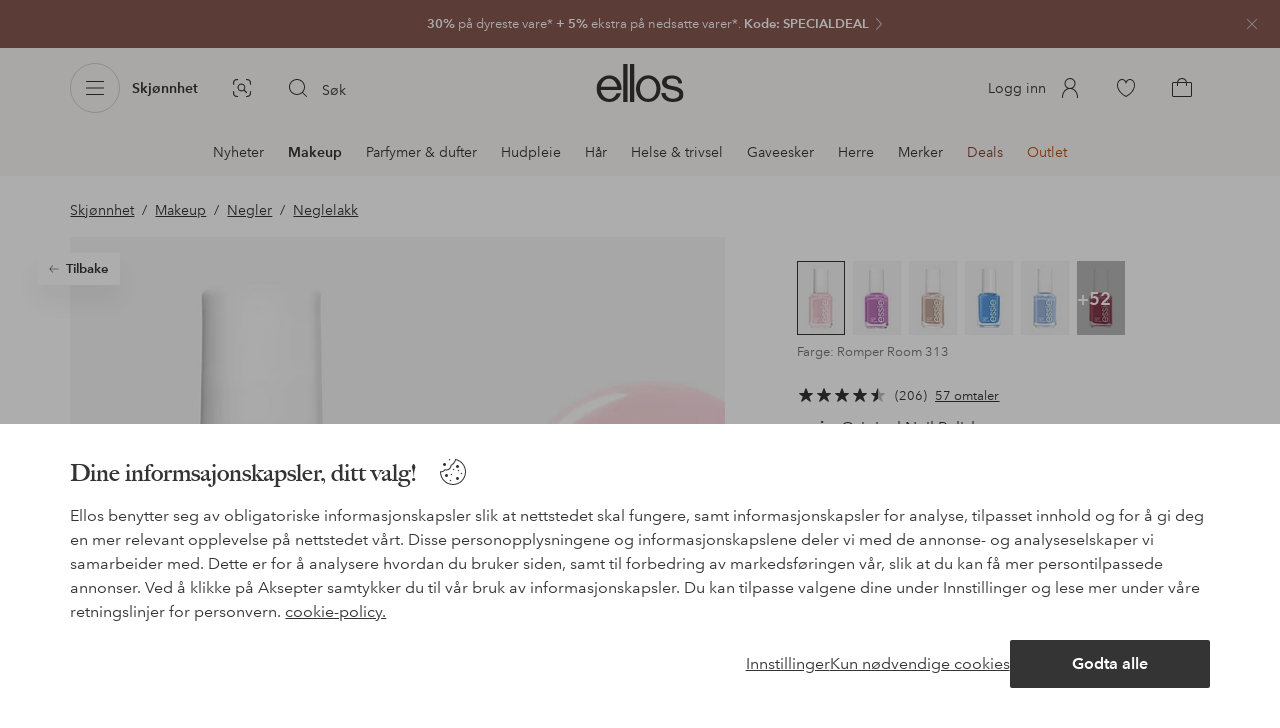

--- FILE ---
content_type: text/html; charset=utf-8
request_url: https://www.ellos.no/essie/classic-nail-polish/1534666-70
body_size: 123864
content:
<!doctype html>
<html data-n-head-ssr lang="no" data-robot-rendered="true" data-n-head="%7B%22lang%22:%7B%22ssr%22:%22no%22%7D,%22data-robot-rendered%22:%7B%22ssr%22:true%7D%7D">
  <head >
    <meta data-n-head="ssr" charset="utf-8"><meta data-n-head="ssr" name="viewport" content="width=device-width, initial-scale=1"><meta data-n-head="ssr" data-hid="mobile-web-app-capable" name="mobile-web-app-capable" content="yes"><meta data-n-head="ssr" data-hid="apple-mobile-web-app-capable" name="apple-mobile-web-app-capable" content="yes"><meta data-n-head="ssr" data-hid="apple-mobile-web-app-status-bar-style" name="apple-mobile-web-app-status-bar-style" content="default"><meta data-n-head="ssr" data-hid="apple-mobile-web-app-title" name="apple-mobile-web-app-title" content="ellos"><meta data-n-head="ssr" data-hid="format-detection" name="format-detection" content="telephone=no"><meta data-n-head="ssr" data-hid="theme-color" name="theme-color" content="#ffffff"><meta data-n-head="ssr" data-hid="msapplication-TileColor" name="msapplication-TileColor" content="#ffffff"><meta data-n-head="ssr" data-hid="description" name="description" content="Kjøp Original Nail Polish fra essie - Rosa/Romper Room 313 hos Ellos. Rask levering • Smidig retur • Over 800 varemerker."><meta data-n-head="ssr" property="og:title" content="Original Nail Polish"><meta data-n-head="ssr" property="og:type" content="product"><meta data-n-head="ssr" property="og:url" content="https://www.ellos.no/essie/classic-nail-polish/1534666-70"><meta data-n-head="ssr" property="og:description" content="Kjøp Original Nail Polish fra essie - Rosa/Romper Room 313 hos Ellos. Rask levering • Smidig retur • Over 800 varemerker."><meta data-n-head="ssr" property="og:site_name" content="ellos"><meta data-n-head="ssr" property="og:image" content="https://assets.ellosgroup.com/i/ellos/ell_1534666-70_Fs"><meta data-n-head="ssr" property="product:price:amount" content="149"><meta data-n-head="ssr" property="product:price:currency" content="NOK"><title>essie Original Nail Polish - Rosa - Neglelakk | Ellos.no</title><link data-n-head="ssr" rel="apple-touch-icon" href="/icons/ios-512.png"><link data-n-head="ssr" rel="icon" type="image/svg+xml" href="/icons/favicon.svg"><link data-n-head="ssr" rel="icon" type="image/png" sizes="32x32" href="/icons/favicon-32.png"><link data-n-head="ssr" rel="icon" type="image/png" sizes="16x16" href="/icons/favicon-16.png"><link data-n-head="ssr" rel="mask-icon" href="/icons/safari-pinned-tab.svg" color="#000000"><link data-n-head="ssr" rel="apple-touch-startup-image" href="/splashscreens/iphone5_splash.png" media="(device-width: 320px) and (device-height: 568px) and (-webkit-device-pixel-ratio: 2)"><link data-n-head="ssr" rel="apple-touch-startup-image" href="/splashscreens/iphone6_splash.png" media="(device-width: 375px) and (device-height: 667px) and (-webkit-device-pixel-ratio: 2)"><link data-n-head="ssr" rel="apple-touch-startup-image" href="/splashscreens/iphoneplus_splash.png" media="(device-width: 621px) and (device-height: 1104px) and (-webkit-device-pixel-ratio: 3)"><link data-n-head="ssr" rel="apple-touch-startup-image" href="/splashscreens/iphonex_splash.png" media="(device-width: 375px) and (device-height: 812px) and (-webkit-device-pixel-ratio: 3)"><link data-n-head="ssr" rel="apple-touch-startup-image" href="/splashscreens/iphonexr_splash.png" media="(device-width: 414px) and (device-height: 896px) and (-webkit-device-pixel-ratio: 2)"><link data-n-head="ssr" rel="apple-touch-startup-image" href="/splashscreens/iphonexsmax_splash.png" media="(device-width: 414px) and (device-height: 896px) and (-webkit-device-pixel-ratio: 3)"><link data-n-head="ssr" rel="apple-touch-startup-image" href="/splashscreens/ipad_splash.png" media="(device-width: 768px) and (device-height: 1024px) and (-webkit-device-pixel-ratio: 2)"><link data-n-head="ssr" rel="apple-touch-startup-image" href="/splashscreens/ipadpro1_splash.png" media="(device-width: 834px) and (device-height: 1112px) and (-webkit-device-pixel-ratio: 2)"><link data-n-head="ssr" rel="apple-touch-startup-image" href="/splashscreens/ipadpro3_splash.png" media="(device-width: 834px) and (device-height: 1194px) and (-webkit-device-pixel-ratio: 2)"><link data-n-head="ssr" rel="apple-touch-startup-image" href="/splashscreens/ipadpro2_splash.png" media="(device-width: 1024px) and (device-height: 1366px) and (-webkit-device-pixel-ratio: 2)"><link data-n-head="ssr" rel="preload" href="/fonts/big-caslon-bold.woff2" as="font" type="font/woff2" crossorigin="true"><link data-n-head="ssr" rel="preload" href="/fonts/AvenirNextLTPro-Regular.woff2" as="font" type="font/woff2" crossorigin="true"><link data-n-head="ssr" rel="preload" href="/fonts/AvenirNextLTPro-Demi.woff2" as="font" type="font/woff2" crossorigin="true"><link data-n-head="ssr" rel="preconnect" href="https://assets.ellosgroup.com" crossorigin="true"><link data-n-head="ssr" rel="preconnect" href="https://static.ellosgroup.com" crossorigin="true"><link data-n-head="ssr" rel="preconnect" href="https://ellos.a.bigcontent.io" crossorigin="true"><link data-n-head="ssr" rel="preconnect" href="https://c1.amplience.net" crossorigin="true"><link data-n-head="ssr" rel="dns-prefetch" href="https://www.google-analytics.com"><link data-n-head="ssr" rel="dns-prefetch" href="https://adservice.google.com"><link data-n-head="ssr" rel="canonical" href="https://www.ellos.no/essie/classic-nail-polish/1534666-70"><script data-n-head="ssr" src="https://gtm.ellos.no/gtm.js?id=GTM-PXGL5Z84" async></script><script data-n-head="ssr" type="application/ld+json">{"@context":"https://schema.org/","@type":"Product","name":"Original Nail Polish","color":"Romper Room 313","image":["https://assets.ellosgroup.com/i/ellos/ell_1534666-70_Fs","https://assets.ellosgroup.com/i/ellos/ell_1534666-70_Bs","https://assets.ellosgroup.com/i/ellos/ell_1534666-70_De_01","https://assets.ellosgroup.com/i/ellos/ell_1534666-70_De_02","https://assets.ellosgroup.com/i/ellos/ell_1534666-70_De_03","https://assets.ellosgroup.com/i/ellos/ell_1534666-70_De_04","https://assets.ellosgroup.com/i/ellos/ell_1534666-70_De_05","https://assets.ellosgroup.com/i/ellos/ell_1534666-70_In_01","https://assets.ellosgroup.com/i/ellos/ell_1534666-70_In_02"],"description":"Kjøp Original Nail Polish fra essie - Rosa/Romper Room 313 hos Ellos. Rask levering • Smidig retur • Over 800 varemerker.","sku":"1534666-70","brand":{"@type":"Brand","name":"essie","url":"https://www.ellos.no/brand/essie"},"offers":{"@type":"Offer","url":"https://www.ellos.no/essie/classic-nail-polish/1534666-70","priceCurrency":"NOK","price":149,"availability":"https://schema.org/InStock"},"aggregateRating":{"@type":"AggregateRating","ratingValue":4.6,"reviewCount":206},"review":[{"@type":"Review","author":{"@type":"Person","name":"Anita H"},"datePublished":"2026-01-22","description":"Beste merket","name":"Fin farge","reviewRating":{"@type":"Rating","bestRating":5,"ratingValue":5,"worstRating":1}},{"@type":"Review","author":{"@type":"Person","name":"Marjatta W"},"datePublished":"2026-01-19","description":"Veldig bra","name":"Toppprodukt","reviewRating":{"@type":"Rating","bestRating":5,"ratingValue":5,"worstRating":1}},{"@type":"Review","author":{"@type":"Person","name":"Mona Z"},"datePublished":"2025-12-27","description":"Lett å male på neglene","name":"Fin farge","reviewRating":{"@type":"Rating","bestRating":5,"ratingValue":5,"worstRating":1}},{"@type":"Review","author":{"@type":"Person","name":"Helen H"},"datePublished":"2025-10-03","description":"god konsistens","name":"Essie","reviewRating":{"@type":"Rating","bestRating":5,"ratingValue":5,"worstRating":1}},{"@type":"Review","author":{"@type":"Person","name":"Cina E"},"datePublished":"2025-09-21","description":"Ett lag var nok, god pensel","name":"Smidig","reviewRating":{"@type":"Rating","bestRating":5,"ratingValue":5,"worstRating":1}},{"@type":"Review","author":{"@type":"Person","name":"Evey E"},"datePublished":"2025-08-14","description":"Kjempebra","name":"Neglelakk","reviewRating":{"@type":"Rating","bestRating":5,"ratingValue":5,"worstRating":1}},{"@type":"Review","author":{"@type":"Person","name":"Evey E"},"datePublished":"2025-08-14","description":"Kjempebra","name":"Neglelakk","reviewRating":{"@type":"Rating","bestRating":5,"ratingValue":5,"worstRating":1}},{"@type":"Review","author":{"@type":"Person","name":"Malin A"},"datePublished":"2025-08-08","description":"Nydelig farge","name":"Neglelakk","reviewRating":{"@type":"Rating","bestRating":5,"ratingValue":5,"worstRating":1}}]}</script><script data-n-head="ssr" type="application/ld+json">{"@context":"https://schema.org","@type":"BreadcrumbList","itemListElement":[{"@type":"ListItem","position":1,"item":{"@id":"https://www.ellos.no/skjonnhet","name":"Skjønnhet"}},{"@type":"ListItem","position":2,"item":{"@id":"https://www.ellos.no/skjonnhet/makeup","name":"Makeup"}},{"@type":"ListItem","position":3,"item":{"@id":"https://www.ellos.no/skjonnhet/makeup/negler","name":"Negler"}},{"@type":"ListItem","position":4,"item":{"@id":"https://www.ellos.no/skjonnhet/makeup/negler/neglelakk","name":"Neglelakk"}}]}</script><link rel="preload" href="/_nuxt/6a01abe.js" as="script"><link rel="preload" href="/_nuxt/ec37aad.js" as="script"><link rel="preload" href="/_nuxt/ad19d72.js" as="script"><link rel="preload" href="/_nuxt/9703e79.js" as="script"><link rel="preload" href="/_nuxt/51b0bb8.js" as="script"><link rel="preload" href="/_nuxt/967d60d.js" as="script"><link rel="preload" href="/_nuxt/48aaef5.js" as="script"><link rel="preload" href="/_nuxt/fea556e.js" as="script"><link rel="preload" href="/_nuxt/cb88681.js" as="script"><link rel="preload" href="/_nuxt/534e56e.js" as="script"><link rel="preload" href="/_nuxt/a0b88e5.js" as="script"><link rel="preload" href="/_nuxt/f05046f.js" as="script"><link rel="preload" href="/_nuxt/293e492.js" as="script"><link rel="preload" href="/_nuxt/7c52d60.js" as="script"><link rel="preload" href="/_nuxt/e54f24c.js" as="script"><link rel="preload" href="/_nuxt/df71efa.js" as="script"><link rel="preload" href="/_nuxt/f177d12.js" as="script"><link rel="preload" href="/_nuxt/61db564.js" as="script"><link rel="preload" href="/_nuxt/eb9fd72.js" as="script"><link rel="preload" href="/_nuxt/1ac3215.js" as="script"><link rel="preload" href="/_nuxt/280145c.js" as="script"><link rel="preload" href="/_nuxt/ac371c6.js" as="script"><link rel="preload" href="/_nuxt/ad202d4.js" as="script"><link rel="preload" href="/_nuxt/19aa3b5.js" as="script"><style data-vue-ssr-id="3ad1b452:0 685ef19c:0 697d6f98:0 c50d4764:0 5ef25ab8:0 09706a6c:0 5e81a75b:0 287358a8:0 5c09c8fe:0 693c14c0:0 7e32878f:0 045caef8:0 dfa95bda:0 95a5ae00:0 22cb249d:0 9134e514:0 cb479f5e:0 1e7f9588:0 0a5eb84d:0 01bd2fee:0 24173690:0 47a266d6:0 7694e54a:0 44f47b94:0 62b96f50:0 1a5d4155:0 615f295e:0 1a2f0f9a:0 51882cfb:0 0d221e0e:0 642b5f56:0 4e4c58b4:0 3f95dfa1:0 07076f88:0 b11153e6:0 6b8d5cec:0 e5871d96:0 2350bbcc:0 f08318d0:0 11a48f53:0 4d265545:0 79e6d8bc:0 3075c77e:0 5f48bdf5:0 17039804:0 07f1038f:0 d25559b2:0 8ab4722c:0 3c2fe52c:0 b59b83a6:0 109cc99b:0 44f7dbec:0 f7f027e6:0 5d944729:0 140da3e3:0 5b4ba83e:0 45433dbc:0 ddf21e56:0 fa49dde4:0 372c0d10:0 440d09cb:0">html{line-height:1.15;-ms-text-size-adjust:100%;-webkit-text-size-adjust:100%}body{margin:0}h1{font-size:2em;margin:.67em 0}main{display:block}hr{box-sizing:initial;height:0;overflow:visible}pre{font-family:monospace,monospace;font-size:1em}a{background-color:initial;-webkit-text-decoration-skip:objects}abbr[title]{border-bottom:none;text-decoration:underline;-webkit-text-decoration:underline dotted;text-decoration:underline dotted}b,strong{font-weight:bolder}code,kbd,samp{font-family:monospace,monospace;font-size:1em}small{font-size:80%}sub,sup{font-size:75%;line-height:0;position:relative;vertical-align:initial}sub{bottom:-.25em}sup{top:-.5em}svg:not(:root){overflow:hidden}button,input,optgroup,select,textarea{font-family:sans-serif;font-size:100%;line-height:1.15;margin:0}button,input{overflow:visible}button,select{text-transform:none}[type=reset],[type=submit],button{-webkit-appearance:button}[type=button]::-moz-focus-inner,[type=reset]::-moz-focus-inner,[type=submit]::-moz-focus-inner,button::-moz-focus-inner{border-style:none;padding:0}fieldset{padding:.35em .75em .625em}legend{box-sizing:border-box;color:inherit;display:table;max-width:100%;padding:0;white-space:normal}progress{vertical-align:initial}textarea{overflow:auto}[type=checkbox],[type=radio]{box-sizing:border-box;padding:0}[type=number]::-webkit-inner-spin-button,[type=number]::-webkit-outer-spin-button{height:auto}[type=search]{-webkit-appearance:textfield;outline-offset:-2px}[type=search]::-webkit-search-cancel-button,[type=search]::-webkit-search-decoration{-webkit-appearance:none}::-webkit-file-upload-button{-webkit-appearance:button;font:inherit}details,menu{display:block}summary{display:list-item}[hidden],template{display:none}:root{font-size:1rem;--outline-offset:0.125rem}body,html{height:100%;width:100%}*{box-sizing:border-box}:after,:before{box-sizing:inherit}body{background-color:#fff;color:#343434;font-family:AvenirNextLTPro,Tahoma,sans;font-feature-settings:"lnum";font-variant-numeric:lining-nums;line-height:1.5;-moz-osx-font-smoothing:grayscale;-webkit-font-smoothing:antialiased;align-content:start;display:grid;grid-template-columns:100%;overflow-x:hidden}body>*{-ms-overflow-style:-ms-autohiding-scrollbar}*{color:inherit}@media (max-width:74.9375rem){html.overlay{min-height:100%;overflow:hidden}html.overlay body{height:calc(100vh + var(--overlay-offset));min-height:100vh;min-height:-webkit-fill-available;overflow-y:hidden;position:fixed;top:calc(var(--overlay-offset)*-1);z-index:0}}@media (min-width:75em){html.overlay body{height:calc(100vh + var(--overlay-offset));overflow-y:hidden;position:fixed;top:calc(var(--overlay-offset)*-1)}}#__layout,#__nuxt{height:100%}.site-wrapper{display:grid;grid-template-areas:"preheader" "header" "nav" "main" "trustpilot" "footer";grid-template-columns:100%;grid-template-rows:auto auto auto 1fr auto auto;height:100%}.site-wrapper .pre-header{grid-area:preheader}.site-wrapper .header-site{grid-area:header}.site-wrapper .navigation-drawer{grid-area:nav}.site-wrapper main{grid-area:main}.site-wrapper .trustpilot{grid-area:trustpilot}.site-wrapper .footer-site{grid-area:footer}img{vertical-align:middle}svg{fill:currentColor}.ui-icon-16{height:1rem;width:1rem}.ui-icon-20{height:1.25rem;width:1.25rem}.ui-icon-24{height:1.5rem;width:1.5rem}.ui-icon-32{height:2rem;width:2rem}.ui-icon-38{height:2.375rem;width:2.375rem}.ui-icon-solid{box-sizing:initial;padding:.5rem}[class*=ui-flag]{border-radius:1rem}.wrap{margin:0 1rem;position:relative}a{color:currentColor;-webkit-text-decoration:none;text-decoration:none}[class*=userInput-]:not(.userInput-keyboard) [tabindex],[class*=userInput-]:not(.userInput-keyboard) a,[class*=userInput-]:not(.userInput-keyboard) button,[class*=userInput-]:not(.userInput-keyboard) input,[class*=userInput-]:not(.userInput-keyboard) textarea{outline:none;-webkit-tap-highlight-color:rgba(0,0,0,0)}[tabindex]:focus-visible,a:focus-visible,button:focus-visible,input:focus-visible,textarea:focus-visible{outline:revert;outline-offset:var(--outline-offset)}[role=link]{cursor:pointer}.site-wrapper.ab-test-79{grid-template-areas:"header" "preheader" "nav" "main" "trustpilot" "footer"}[role=link].icon-only .icon-label,a.icon-only .icon-label,button.icon-only .icon-label{border:0;clip:rect(0 0 0 0);height:1px;margin:-1px;overflow:hidden;padding:0;position:absolute;width:1px}button,input,textarea{color:inherit;font-family:inherit;font-weight:inherit}button{cursor:pointer;font-feature-settings:"lnum";font-variant-numeric:lining-nums}.form-control{margin-bottom:1.5rem}.form-label{color:#343434;font-size:.875rem;font-weight:600;margin-bottom:1rem;text-transform:uppercase}.form-textarea{font-size:.875rem}.form-select,.form-textarea{border:1px solid #bebebe;padding:.75rem}.form-select{background-color:initial}.form-footnote{color:#767676;font-size:.875rem;line-height:1.5;margin:1rem 0 0}.form--overlay{align-content:flex-start;align-items:stretch;display:flex;flex-direction:column;font-size:.875rem;justify-content:flex-start;padding:1rem 1.5rem 1.5rem;position:relative}.form--overlay .form-select,.form--overlay [class*=cta-],.form--overlay [class*=tag-]{width:100%}.form--overlay .form-label{display:inline-block;font-size:1rem;text-transform:none}.form--overlay .form-footnote{font-size:.75rem}.form--overlay .form-select{font-weight:600;height:3rem}.form--overlay .form-textarea{min-height:6rem}.form--overlay .form-control{margin-bottom:1rem}.form--overlay .loading-dots-animation{position:absolute}[class^=tt-],h1,h2,h3,h4,h5,h6{font-size:1.5rem;line-height:1.2;margin:0}b,strong{font-weight:600}[class*=edito] a{color:#34343452;-webkit-text-decoration:underline;text-decoration:underline}[class*=edito] a[href]{color:currentColor;transition:color .25s cubic-bezier(.215,.61,.355,1)}.userInput-keyboard [class*=edito] a:focus,.userInput-mouse [class*=edito] a:hover,.userInput-touch [class*=edito] a:active{-webkit-text-decoration:none;text-decoration:none}.userInput-keyboard .edito-variant-1 a[href]:focus,.userInput-mouse .edito-variant-1 a[href]:hover,.userInput-touch .edito-variant-1 a[href]:active{color:#343434a3}.userInput-keyboard .edito-variant-2 a[href]:focus,.userInput-mouse .edito-variant-2 a[href]:hover,.userInput-touch .edito-variant-2 a[href]:active{color:#474747}.userInput-keyboard .edito-variant-3 a[href]:focus,.userInput-mouse .edito-variant-3 a[href]:hover,.userInput-touch .edito-variant-3 a[href]:active{color:#ffffffa3}@media (min-width:36em){[class^=tt-],h1,h2,h3,h4,h5,h6{font-size:1.75rem}}@media (min-width:62em){.wrap{margin:0 auto;width:89.0625%}[class^=tt-],h1,h2,h3,h4,h5,h6{font-size:2rem}}@media (min-width:75em){.wrap{width:89%}[class^=tt-],h1,h2,h3,h4,h5,h6{font-size:2.25rem}}@media (min-width:100em){.wrap{max-width:100rem;width:88.5%}[class^=tt-],h1,h2,h3,h4,h5,h6{font-size:2.5rem}}@font-face{font-display:swap;font-family:BigCaslon;font-style:normal;font-weight:700;src:url(/fonts/big-caslon-bold.woff2) format("woff2"),url(/fonts/big-caslon-bold.woff) format("woff")}@font-face{font-display:swap;font-family:AvenirNextLTPro;font-style:normal;src:url(/fonts/AvenirNextLTPro-Regular.woff2) format("woff2"),url(/fonts/AvenirNextLTPro-Regular.woff) format("woff")}@font-face{font-display:swap;font-family:AvenirNextLTPro;font-style:normal;font-weight:500;src:url(/fonts/AvenirNextLTPro-Medium.woff2) format("woff2"),url(/fonts/AvenirNextLTPro-Medium.woff) format("woff")}@font-face{font-display:swap;font-family:AvenirNextLTPro;font-style:normal;font-weight:600;src:url(/fonts/AvenirNextLTPro-Demi.woff2) format("woff2"),url(/fonts/AvenirNextLTPro-Demi.woff) format("woff")}
.vue-advanced-cropper{direction:ltr;max-height:100%;max-width:100%;position:relative;text-align:center;-webkit-user-select:none;user-select:none}.vue-advanced-cropper__stretcher{max-height:100%;max-width:100%;pointer-events:none;position:relative}.vue-advanced-cropper__image{max-width:none!important;position:absolute;transform-origin:center;-webkit-user-select:none;user-select:none}.vue-advanced-cropper__background,.vue-advanced-cropper__foreground{background:#000;left:50%;opacity:1;position:absolute;top:50%;transform:translate(-50%,-50%)}.vue-advanced-cropper__foreground{opacity:.5}.vue-advanced-cropper__boundaries{left:50%;opacity:1;position:absolute;top:50%;transform:translate(-50%,-50%)}.vue-advanced-cropper__cropper-wrapper{height:100%;width:100%}.vue-advanced-cropper__image-wrapper{height:100%;overflow:hidden;position:absolute;width:100%}.vue-advanced-cropper__stencil-wrapper{position:absolute}.vue-simple-handler{background:#fff;display:block;height:10px;width:10px}.vue-rectangle-stencil{box-sizing:border-box}.vue-rectangle-stencil,.vue-rectangle-stencil__preview{height:100%;position:absolute;width:100%}.vue-rectangle-stencil--movable{cursor:move}.vue-circle-stencil{box-sizing:initial;cursor:move;height:100%;position:absolute;width:100%}.vue-circle-stencil__preview{border-radius:50%;height:100%;position:absolute;width:100%}.vue-circle-stencil--movable{cursor:move}.vue-simple-line{background:0 0;border:0 solid #ffffff4d;transition:border .5s}.vue-simple-line--north,.vue-simple-line--south{height:0;width:100%}.vue-simple-line--east,.vue-simple-line--west{height:100%;width:0}.vue-simple-line--east{border-right-width:1px}.vue-simple-line--west{border-left-width:1px}.vue-simple-line--south{border-bottom-width:1px}.vue-simple-line--north{border-top-width:1px}.vue-simple-line--hover{border-color:#fff;opacity:1}.vue-bounding-box{height:100%;position:relative;width:100%}.vue-bounding-box__handler{position:absolute}.vue-bounding-box__handler--west-north{left:0;top:0}.vue-bounding-box__handler--north{left:50%;top:0}.vue-bounding-box__handler--east-north{left:100%;top:0}.vue-bounding-box__handler--east{left:100%;top:50%}.vue-bounding-box__handler--east-south{left:100%;top:100%}.vue-bounding-box__handler--south{left:50%;top:100%}.vue-bounding-box__handler--west-south{left:0;top:100%}.vue-bounding-box__handler--west{left:0;top:50%}.vue-handler-wrapper{height:30px;position:absolute;transform:translate(-50%,-50%);width:30px}.vue-handler-wrapper__draggable{align-items:center;display:flex;height:100%;justify-content:center;width:100%}.vue-handler-wrapper--west-north{cursor:nw-resize}.vue-handler-wrapper--north{cursor:n-resize}.vue-handler-wrapper--east-north{cursor:ne-resize}.vue-handler-wrapper--east{cursor:e-resize}.vue-handler-wrapper--east-south{cursor:se-resize}.vue-handler-wrapper--south{cursor:s-resize}.vue-handler-wrapper--west-south{cursor:sw-resize}.vue-handler-wrapper--west{cursor:w-resize}.vue-handler-wrapper--disabled{cursor:auto}.vue-line-wrapper{align-items:center;background:0 0;display:flex;justify-content:center;position:absolute}.vue-line-wrapper--north,.vue-line-wrapper--south{height:12px;left:0;transform:translateY(-50%);width:100%}.vue-line-wrapper--north{cursor:n-resize;top:0}.vue-line-wrapper--south{cursor:s-resize;top:100%}.vue-line-wrapper--east,.vue-line-wrapper--west{height:100%;top:0;transform:translateX(-50%);width:12px}.vue-line-wrapper--east{cursor:e-resize;left:100%}.vue-line-wrapper--west{cursor:w-resize;left:0}.vue-line-wrapper--disabled{cursor:auto}.vue-draggable-area{position:relative}.vue-preview-result{box-sizing:border-box;height:100%;overflow:hidden;position:absolute;width:100%}.vue-preview-result__wrapper{position:absolute}.vue-preview-result__image{max-width:none!important;pointer-events:none;position:relative;transform-origin:center;-webkit-user-select:none;user-select:none}.vue-preview{box-sizing:border-box;overflow:hidden;position:relative}.vue-preview--fill,.vue-preview__wrapper{height:100%;position:absolute;width:100%}.vue-preview__image{max-width:none!important;pointer-events:none;position:absolute;transform-origin:center;-webkit-user-select:none;user-select:none}
.nuxt-progress{background-color:#dec5b8;height:2px;left:0;opacity:1;position:fixed;right:0;top:0;transition:width .1s,opacity .4s;width:0;z-index:999999}.nuxt-progress.nuxt-progress-notransition{transition:none}.nuxt-progress-failed{background-color:red}
iframe[style="width: 1px; height: 1px; border: none;"]{display:none}#chatframe{transition:opacity .3s ease-in-out}html.overlay #chatframe{opacity:0}.ab_T32b .navigation-level-1>ul>li>.item-all{display:none!important}.abToggleChatbot #chatframe,.abToggleChatbot .chatbot-badge{display:none}
.skip-link-wrapper{left:.75rem;pointer-events:none;position:absolute;top:.75rem;z-index:100}.skip-link{display:flex;transform:translateY(-200%);transition:transform .3s cubic-bezier(.455,.03,.515,.955)}.userInput-keyboard .skip-link:focus,.userInput-mouse .skip-link:hover,.userInput-touch .skip-link:active{transform:translateY(0)}
.cta{--cta-border-radius:2px;--cta-font-weight:600;--cta-font-size:1rem;--cta-padding:0.75rem;--cta-text-padding:0.25rem;--cta-icon-padding:0.25rem;--cta-border:var(--cta-background)}.cta.size-s,.cta.size-xs{--cta-font-size:0.8125rem;--cta-padding:0.5rem;--cta-icon-size:1rem}.cta.size-m{--cta-font-size:0.875rem;--cta-icon-size:1.25rem}.cta.size-l,.cta.size-xl{--cta-font-size:1rem}.cta{--cta-icon-size:1.5rem;--cta-default-transition:background-color 0.25s cubic-bezier(0.215,0.61,0.355,1),border-color 0.25s cubic-bezier(0.215,0.61,0.355,1),color 0.25s cubic-bezier(0.215,0.61,0.355,1);align-items:center;-webkit-appearance:none;appearance:none;background-clip:padding-box;background-color:var(--cta-background);border-color:var(--cta-border);border-radius:var(--cta-border-radius);border-style:solid;border-width:var(--cta-border-width);color:var(--cta-color);cursor:pointer;display:inline-flex;font-size:var(--cta-font-size);font-weight:var(--cta-font-weight);margin:0;min-height:var(--cta-min-height);min-width:var(--cta-min-width);outline:none;padding:0 calc(var(--cta-padding) - var(--cta-border-width));position:relative;transition:var(--cta-default-transition)}a.cta{-webkit-text-decoration:none;text-decoration:none}.cta svg{height:var(--cta-icon-size);width:var(--cta-icon-size)}.cta:disabled,.cta[aria-busy]{cursor:default;pointer-events:none}.cta.icon-only{--cta-padding:0}.cta.icon-only .icon-label{border:0;clip:rect(0 0 0 0);height:1px;margin:-1px;overflow:hidden;padding:0;position:absolute;width:1px}.cta.icon-only .icon-label+span{margin:0 .4375rem}.cta.icon-only svg{margin:0}.cta:not(.icon-only) .contents>span:first-child{padding-left:var(--cta-text-padding)}.cta:not(.icon-only) .contents>span:last-child{padding-right:var(--cta-text-padding)}.cta:not(.icon-only) svg:first-child{margin-right:var(--cta-icon-padding)}.cta:not(.icon-only) svg:last-child{margin-left:var(--cta-icon-padding)}.cta.loading .contents{opacity:0;transition-delay:0s}.cta.loading .loading-dots{color:inherit}.cta.rounded{border-radius:100%}.cta.transparent{background-color:initial;border-width:0;color:inherit}.cta.size-xs{--cta-min-height:1.75rem;--cta-min-width:3.625rem}.cta.size-xs.icon-only{--cta-min-width:1.75rem}.cta.size-s{--cta-min-height:2rem;--cta-min-width:4rem}.cta.size-s.icon-only{--cta-min-width:2rem}.cta.size-m{--cta-min-height:2.5rem;--cta-min-width:4.5rem}.cta.size-m.icon-only{--cta-min-width:2.5rem}.cta.size-l{--cta-min-height:3rem;--cta-min-width:4.875rem}.cta.size-l.icon-only{--cta-min-width:3rem}.cta.size-xl{--cta-min-height:3.5rem;--cta-min-width:5rem}.cta.size-xl.icon-only{--cta-min-width:3.5rem}.userInput-mouse .cta:not(.cta-static):not(:disabled):not(.transparent):hover,.userInput-mouse .cta[aria-busy]:not(:disabled):not(.transparent):not(.cta-static){background-color:var(--cta-background--hover,var(--cta-background));border-color:var(--cta-border--hover,var(--cta-border));color:var(--cta-color--hover,var(--cta-color))}.userInput-keyboard .cta:not(.cta-static):focus,.userInput-keyboard .cta[aria-busy]:not(.cta-static){background-color:var(--cta-background--focus,var(--cta-background--hover,var(--cta-background)));border-color:var(--cta-border--focus,var(--cta-border--hover,var(--cta-border)));color:var(--cta-color--focus,var(--cta-color--hover,var(--cta-color)))}.userInput-keyboard .cta:not(.cta-static):active,.userInput-mouse .cta:not(.cta-static):not(:disabled):not(.transparent):active,.userInput-touch .cta:not(.cta-static):active,.userInput-touch .cta[aria-busy]:not(.cta-static){background-color:var(--cta-background--active,var(--cta-background--hover,var(--cta-background)));border-color:var(--cta-border--active,var(--cta-border--hover,var(--cta-border)));color:var(--cta-color--active,var(--cta-color--hover,var(--cta-color)))}.cta .contents{align-items:center;display:flex;flex-wrap:wrap;justify-content:center;opacity:1;text-align:center;transition:opacity .25s cubic-bezier(.25,.46,.45,.94) .1s;width:100%}.cta .contents .sub-label{position:absolute;top:50%;transform:translateY(-50%);transition:font-size .3s ease,top .3s ease}.cta .contents .sub-label.move{font-size:.6875rem;top:1rem}
.cta.type-solid{--cta-border-width:1px}.cta.type-solid.variant-1,.cta.type-solid.variant-primary{--cta-background:#343434;--cta-background--hover:#343434cc;--cta-background--active:#343434a3;--cta-border--hover:var(--cta-background--hover);--cta-color:#fff}.cta.type-solid.variant-secondary{--cta-background:#f5efe6;--cta-background--hover:#e8daca;--cta-background--active:#dbc6ad;--cta-border--hover:var(--cta-background--hover);--cta-border--focus:#a26559;--cta-border--active:var(--cta-background--active);--cta-color:#343434}.cta.type-solid.variant-2,.cta.type-solid.variant-charcoal{--cta-background:#474747;--cta-background--hover:#474747a3;--cta-background--focus:#343434a3;--cta-background--active:#34343452;--cta-border--hover:var(--cta-background--hover);--cta-border--focus:#767676;--cta-border--active:var(--cta-background--active);--cta-color:#bebebe;--cta-color--hover:#fff}.cta.type-solid.variant-3,.cta.type-solid.variant-grey,.cta.type-solid.variant-my-pages-secondary{--cta-background:#e5e5e5;--cta-background--hover:#bebebe;--cta-background--active:#767676;--cta-border--hover:var(--cta-background--hover);--cta-border--focus:#767676;--cta-border--active:var(--cta-background--active);--cta-color:#767676;--cta-color--hover:#343434}.cta.type-solid.variant-4,.cta.type-solid.variant-white{--cta-background:#fff;--cta-background--hover:#ffffffa3;--cta-background--active:#ffffff52;--cta-border--hover:var(--cta-background--hover);--cta-border--focus:#fff;--cta-border--active:var(--cta-background--active);--cta-color:#343434;--cta-color--hover:#343434}.cta.type-solid.variant-4:disabled,.cta.type-solid.variant-white:disabled{--cta-background:#ffffff3d;--cta-color:#3434347a}.cta.type-solid.variant-5{--cta-background:#343434cc;--cta-background--hover:#343434;--cta-border--hover:var(--cta-background--hover);--cta-border--focus:#fff;--cta-border--active:var(--cta-background--active);--cta-color:#fff}.cta.type-solid.variant-5:disabled{--cta-background:#ffffff3d;--cta-color:#ffffff7a}.cta.type-solid.variant-my-pages-primary{--cta-background:#3f7d5f;--cta-background--hover:#386650;--cta-background--active:#2d5240;--cta-border--hover:var(--cta-background--hover);--cta-border--focus:#343434;--cta-border--active:var(--cta-background--active);--cta-color:#fff}.cta.type-solid:disabled{--cta-background:#e5e5e5;--cta-color:#bebebe}.cta.type-solid.variant-elpy-primary{--cta-background:#5738bf;--cta-background--hover:#765bcf;--cta-background--active:#452c98;--cta-border--focus:#765bcf;--cta-color:#fff;--cta-border-radius:8px}.cta.type-solid.variant-elpy-secondary{--cta-background:#ededfe;--cta-background--hover:#d5d5fd;--cta-background--active:#a5a5fa;--cta-border--focus:#a5a5fa;--cta-color:#5738bf;--cta-border-radius:8px}
.pre-header{--outline-offset:-0.3125rem;color:#fff;display:block;font-size:.8125rem;line-height:1.230769230769231;overflow:hidden;position:relative}.pre-header.v-leave-active{transition:height .3s ease}.pre-header.v-leave-to{height:0!important}.pre-header .ui-chevron{box-sizing:initial;flex-shrink:0;margin-right:-.75rem;opacity:.64;padding-left:.25rem;transition:transform .3s ease}.pre-header .ui-elpy{height:1.375rem;transform:scale(.9);width:3rem}.pre-header p{margin:0}.pre-header .pre-header-close{background-color:initial;border-color:#0000;border-radius:50%;color:#ffffffa3;margin-right:.75rem;padding:0;position:absolute;right:0;top:1.5rem;transform:translateY(-50%)}.userInput-keyboard .pre-header .pre-header-close:focus:not(.cta-static),.userInput-mouse .pre-header .pre-header-close:hover:not(.cta-static),.userInput-touch .pre-header .pre-header-close:active:not(.cta-static){background-color:#ffffff29;border-color:#0000;color:#fff}.pre-header .pre-header-close svg{height:1.5rem;width:1.5rem}.pre-header-entry{display:block}.userInput-keyboard .pre-header-entry:focus .ui-chevron,.userInput-mouse .pre-header-entry:hover .ui-chevron,.userInput-touch .pre-header-entry:active .ui-chevron{transform:translateX(.25rem)}.pre-header-wrapper{align-items:center;display:flex;height:3rem;justify-content:center}.pre-header-icon{flex-grow:0;flex-shrink:0;margin-right:.5rem}.pre-header-text{flex-shrink:1;overflow:hidden;text-overflow:ellipsis}.pre-header-text span{overflow:hidden;text-overflow:ellipsis;white-space:nowrap}@media (min-width:62em){.pre-heade.v-leave{height:3rem}.pre-header-wrapper{justify-content:center}.pre-header-code{display:inline;padding-left:.25rem}}.pre-header.has-multiple .pre-header-wrapper{height:2.5rem}.pre-header.has-multiple .pre-header-close{top:1.25rem}.pre-header .pre-header-wrapper{margin:0 3rem}.pre-header .pre-header-wrapper .ui-chevron{display:none}.pre-header-text{text-align:center}@supports (-webkit-line-clamp:2){.pre-header-text:not(.has-code) span{display:-webkit-box;white-space:normal;-webkit-line-clamp:2;-webkit-box-orient:vertical}}.pre-header-text.has-code span{display:block;text-align:center}@media (min-width:62em){.pre-header.has-multiple{display:flex}.pre-header.has-multiple .pre-header-entry{width:50%}.pre-header.has-multiple .pre-header-wrapper{height:3rem}.pre-header.has-multiple:last-child .pre-header-wrapper{padding-right:2rem}.pre-header.has-multiple:last-child .pre-header-close{display:flex}.pre-header.has-multiple .pre-header-close{top:1.5rem}.pre-header .pre-header-wrapper{height:3rem}.pre-header .pre-header-wrapper .ui-chevron{display:inherit}.pre-header-text{padding-right:0}.pre-header-text.has-code span{display:inline}}
.lottie-icon svg{width:auto!important}.lottie-icon path{fill:currentColor}.lottie-icon path[stroke]{stroke:currentColor}.lottie-size-m{height:2rem}.lottie-size-m:empty{width:2rem}.lottie-size-s{height:1.5rem}.lottie-size-s:empty{width:1.5rem}
[class*=cta-],[class*=tag-]{align-items:center;background-clip:padding-box;border-radius:2px;border-style:solid;border-width:1px;cursor:pointer;display:inline-flex;font-weight:600;justify-content:center;line-height:1.2;padding:.25rem .9375rem;text-align:center;-webkit-text-decoration:none;text-decoration:none;transition:background-color .25s cubic-bezier(.215,.61,.355,1),border-color .25s cubic-bezier(.215,.61,.355,1),color .25s cubic-bezier(.215,.61,.355,1)}[class*=cta-]:disabled,[class*=tag-]:disabled{cursor:default}[class*=cta-] [class*=bubble-count],[class*=cta-] svg,[class*=tag-] [class*=bubble-count],[class*=tag-] svg{flex-shrink:0}[class*=cta-] [class*=bubble-count]:first-child,[class*=cta-] svg:first-child,[class*=tag-] [class*=bubble-count]:first-child,[class*=tag-] svg:first-child{transform:translateX(-.25rem)}[class*=cta-] [class*=bubble-count]:last-child,[class*=cta-] svg:last-child,[class*=tag-] [class*=bubble-count]:last-child,[class*=tag-] svg:last-child{transform:translateX(.25rem)}[class*=cta-] span,[class*=tag-] span{letter-spacing:1.5}[class*=cta-].icon-only,[class*=tag-].icon-only{min-width:0;padding-left:0;padding-right:0}[class*=cta-].icon-only svg,[class*=tag-].icon-only svg{transform:none}
[class*=cta-solid-my-pages-s],[class*=cta-solid-primary-s],[class*=cta-solid-secondary-s],[class*=cta-solid-variant-1-s],[class*=cta-solid-variant-2-s],[class*=cta-solid-variant-3-s],[class*=cta-solid-variant-4-s],[class*=cta-solid-variant-5-s]{font-size:.8125rem;min-height:2rem;min-width:4rem;padding-left:.6875rem;padding-right:.6875rem}[class*=cta-solid-my-pages-s] svg,[class*=cta-solid-primary-s] svg,[class*=cta-solid-secondary-s] svg,[class*=cta-solid-variant-1-s] svg,[class*=cta-solid-variant-2-s] svg,[class*=cta-solid-variant-3-s] svg,[class*=cta-solid-variant-4-s] svg,[class*=cta-solid-variant-5-s] svg{height:1rem;width:1rem}[class*=cta-solid-my-pages-s].icon-only,[class*=cta-solid-primary-s].icon-only,[class*=cta-solid-secondary-s].icon-only,[class*=cta-solid-variant-1-s].icon-only,[class*=cta-solid-variant-2-s].icon-only,[class*=cta-solid-variant-3-s].icon-only,[class*=cta-solid-variant-4-s].icon-only,[class*=cta-solid-variant-5-s].icon-only{width:2rem}[class*=cta-solid-my-pages-m],[class*=cta-solid-primary-m],[class*=cta-solid-secondary-m],[class*=cta-solid-variant-1-m],[class*=cta-solid-variant-2-m],[class*=cta-solid-variant-3-m],[class*=cta-solid-variant-4-m],[class*=cta-solid-variant-5-m]{font-size:.875rem;height:2.5rem;min-width:4.5rem}[class*=cta-solid-my-pages-m] svg,[class*=cta-solid-primary-m] svg,[class*=cta-solid-secondary-m] svg,[class*=cta-solid-variant-1-m] svg,[class*=cta-solid-variant-2-m] svg,[class*=cta-solid-variant-3-m] svg,[class*=cta-solid-variant-4-m] svg,[class*=cta-solid-variant-5-m] svg{height:1.25rem;width:1.25rem}[class*=cta-solid-my-pages-m].icon-only,[class*=cta-solid-primary-m].icon-only,[class*=cta-solid-secondary-m].icon-only,[class*=cta-solid-variant-1-m].icon-only,[class*=cta-solid-variant-2-m].icon-only,[class*=cta-solid-variant-3-m].icon-only,[class*=cta-solid-variant-4-m].icon-only,[class*=cta-solid-variant-5-m].icon-only{width:2.5rem}[class*=cta-solid-my-pages-l],[class*=cta-solid-primary-l],[class*=cta-solid-secondary-l],[class*=cta-solid-variant-1-l],[class*=cta-solid-variant-2-l],[class*=cta-solid-variant-3-l],[class*=cta-solid-variant-4-l],[class*=cta-solid-variant-5-l]{font-size:1rem;height:3rem;min-width:5rem}[class*=cta-solid-my-pages-l] svg,[class*=cta-solid-primary-l] svg,[class*=cta-solid-secondary-l] svg,[class*=cta-solid-variant-1-l] svg,[class*=cta-solid-variant-2-l] svg,[class*=cta-solid-variant-3-l] svg,[class*=cta-solid-variant-4-l] svg,[class*=cta-solid-variant-5-l] svg{height:1.5rem;width:1.5rem}[class*=cta-solid-my-pages-l].icon-only,[class*=cta-solid-primary-l].icon-only,[class*=cta-solid-secondary-l].icon-only,[class*=cta-solid-variant-1-l].icon-only,[class*=cta-solid-variant-2-l].icon-only,[class*=cta-solid-variant-3-l].icon-only,[class*=cta-solid-variant-4-l].icon-only,[class*=cta-solid-variant-5-l].icon-only{width:3rem}[class*=cta-solid-my-pages-xl],[class*=cta-solid-primary-xl],[class*=cta-solid-secondary-xl],[class*=cta-solid-variant-1-xl],[class*=cta-solid-variant-2-xl],[class*=cta-solid-variant-3-xl],[class*=cta-solid-variant-4-xl],[class*=cta-solid-variant-5-xl]{font-size:1rem;height:3.5rem;min-width:5.5rem}[class*=cta-solid-my-pages-xl] svg,[class*=cta-solid-primary-xl] svg,[class*=cta-solid-secondary-xl] svg,[class*=cta-solid-variant-1-xl] svg,[class*=cta-solid-variant-2-xl] svg,[class*=cta-solid-variant-3-xl] svg,[class*=cta-solid-variant-4-xl] svg,[class*=cta-solid-variant-5-xl] svg{height:1.5rem;width:1.5rem}[class*=cta-solid-my-pages-xl].icon-only,[class*=cta-solid-primary-xl].icon-only,[class*=cta-solid-secondary-xl].icon-only,[class*=cta-solid-variant-1-xl].icon-only,[class*=cta-solid-variant-2-xl].icon-only,[class*=cta-solid-variant-3-xl].icon-only,[class*=cta-solid-variant-4-xl].icon-only,[class*=cta-solid-variant-5-xl].icon-only{width:3.5rem}[class*=cta-solid-my-pages-2xl],[class*=cta-solid-primary-2xl],[class*=cta-solid-secondary-2xl],[class*=cta-solid-variant-1-2xl],[class*=cta-solid-variant-2-2xl],[class*=cta-solid-variant-3-2xl],[class*=cta-solid-variant-4-2xl],[class*=cta-solid-variant-5-2xl]{font-size:1.125rem;height:4rem;min-width:6rem}[class*=cta-solid-primary]{background-color:#343434;border-color:#343434;color:#fff}.userInput-keyboard [class*=cta-solid-primary]:not(.cta-static):focus,.userInput-mouse [class*=cta-solid-primary]:not(.cta-static):hover{background-color:#343434cc;border-color:#343434cc}.userInput-keyboard [class*=cta-solid-primary]:not(.cta-static):active,.userInput-mouse [class*=cta-solid-primary]:not(.cta-static):active,.userInput-touch [class*=cta-solid-primary]:not(.cta-static):active{background-color:#343434a3;border-color:#343434a3}.userInput-keyboard [class*=cta-solid-primary]:not(.cta-static):disabled:focus,.userInput-mouse [class*=cta-solid-primary]:not(.cta-static):disabled:hover,.userInput-touch [class*=cta-solid-primary]:not(.cta-static):disabled:active,[class*=cta-solid-primary]:disabled:not(.slider-controller){background-color:#e5e5e5;border-color:#e5e5e5;color:#bebebe}[class*=cta-solid-secondary]{background-color:#f5efe6;border-color:#f5efe6;color:#343434}.userInput-mouse [class*=cta-solid-secondary]:not(.cta-static):hover{background-color:#e8daca;border-color:#e8daca;color:#343434}.userInput-keyboard [class*=cta-solid-secondary]:not(.cta-static):focus{background-color:#e8daca;border-color:#a26559;color:$text-secondary-focus}.userInput-keyboard [class*=cta-solid-secondary]:not(.cta-static):active,.userInput-mouse [class*=cta-solid-secondary]:not(.cta-static):active,.userInput-touch [class*=cta-solid-secondary]:not(.cta-static):active{background-color:#dbc6ad;border-color:#dbc6ad;color:#343434}.userInput-keyboard [class*=cta-solid-secondary]:not(.cta-static):disabled:focus,.userInput-mouse [class*=cta-solid-secondary]:not(.cta-static):disabled:hover,.userInput-touch [class*=cta-solid-secondary]:not(.cta-static):disabled:active,[class*=cta-solid-secondary]:disabled:not(.slider-controller){background-color:#e5e5e5;border-color:#e5e5e5;color:#bebebe}[class*=cta-solid-my-pages]{background-color:#3f7d5f;border-color:#3f7d5f;color:#fff}.userInput-mouse [class*=cta-solid-my-pages]:not(.cta-static):hover{background-color:#386650;border-color:#386650;color:#fff}.userInput-keyboard [class*=cta-solid-my-pages]:not(.cta-static):focus{background-color:#386650;border-color:#343434;color:$text-my-pages-focus}.userInput-keyboard [class*=cta-solid-my-pages]:not(.cta-static):active,.userInput-mouse [class*=cta-solid-my-pages]:not(.cta-static):active,.userInput-touch [class*=cta-solid-my-pages]:not(.cta-static):active{background-color:#2d5240;border-color:#2d5240;color:#fff}.userInput-keyboard [class*=cta-solid-my-pages]:not(.cta-static):disabled:focus,.userInput-mouse [class*=cta-solid-my-pages]:not(.cta-static):disabled:hover,.userInput-touch [class*=cta-solid-my-pages]:not(.cta-static):disabled:active,[class*=cta-solid-my-pages]:disabled:not(.slider-controller){background-color:#e5e5e5;border-color:#e5e5e5;color:#bebebe}[class*=cta-solid-variant-1]{background-color:#343434;border-color:#343434;color:#fff}.userInput-mouse [class*=cta-solid-variant-1]:not(.cta-static):hover{background-color:#343434cc;border-color:#343434cc;color:#fff}.userInput-keyboard [class*=cta-solid-variant-1]:not(.cta-static):focus{background-color:#343434cc;border-color:#343434;color:$text-variant-1-focus}.userInput-keyboard [class*=cta-solid-variant-1]:not(.cta-static):active,.userInput-mouse [class*=cta-solid-variant-1]:not(.cta-static):active,.userInput-touch [class*=cta-solid-variant-1]:not(.cta-static):active{background-color:#343434a3;border-color:#343434a3;color:#fff}.userInput-keyboard [class*=cta-solid-variant-1]:not(.cta-static):disabled:focus,.userInput-mouse [class*=cta-solid-variant-1]:not(.cta-static):disabled:hover,.userInput-touch [class*=cta-solid-variant-1]:not(.cta-static):disabled:active,[class*=cta-solid-variant-1]:disabled:not(.slider-controller){background-color:#e5e5e5;border-color:#e5e5e5;color:#bebebe}[class*=cta-solid-variant-2]{background-color:#474747;border-color:#474747;color:#bebebe}.userInput-mouse [class*=cta-solid-variant-2]:not(.cta-static):hover{background-color:#474747a3;border-color:#474747a3;color:#fff}.userInput-keyboard [class*=cta-solid-variant-2]:not(.cta-static):focus{background-color:#343434a3;border-color:#767676;color:#fff}.userInput-keyboard [class*=cta-solid-variant-2]:not(.cta-static):active,.userInput-mouse [class*=cta-solid-variant-2]:not(.cta-static):active,.userInput-touch [class*=cta-solid-variant-2]:not(.cta-static):active{background-color:#34343452;border-color:#34343452;color:#fff}.userInput-keyboard [class*=cta-solid-variant-2]:not(.cta-static):disabled:focus,.userInput-mouse [class*=cta-solid-variant-2]:not(.cta-static):disabled:hover,.userInput-touch [class*=cta-solid-variant-2]:not(.cta-static):disabled:active,[class*=cta-solid-variant-2]:disabled:not(.slider-controller){background-color:#474747;border-color:#474747;color:#767676}[class*=cta-solid-variant-3]{background-color:#e5e5e5;border-color:#e5e5e5;color:#767676}.userInput-mouse [class*=cta-solid-variant-3]:not(.cta-static):hover{background-color:#bebebe;border-color:#bebebe;color:#343434}.userInput-keyboard [class*=cta-solid-variant-3]:not(.cta-static):focus{background-color:#bebebe;border-color:#767676;color:$text-variant-3-focus}.userInput-keyboard [class*=cta-solid-variant-3]:not(.cta-static):active,.userInput-mouse [class*=cta-solid-variant-3]:not(.cta-static):active,.userInput-touch [class*=cta-solid-variant-3]:not(.cta-static):active{background-color:#767676;border-color:#767676;color:#343434}.userInput-keyboard [class*=cta-solid-variant-3]:not(.cta-static):disabled:focus,.userInput-mouse [class*=cta-solid-variant-3]:not(.cta-static):disabled:hover,.userInput-touch [class*=cta-solid-variant-3]:not(.cta-static):disabled:active,[class*=cta-solid-variant-3]:disabled:not(.slider-controller){background-color:#e5e5e5;border-color:#e5e5e5;color:#bebebe}[class*=cta-solid-variant-4]{background-color:#fff;border-color:#fff;color:#343434}.userInput-mouse [class*=cta-solid-variant-4]:not(.cta-static):hover{background-color:#ffffffa3;border-color:#ffffffa3;color:#343434}.userInput-keyboard [class*=cta-solid-variant-4]:not(.cta-static):focus{background-color:#ffffffa3;border-color:#fff;color:$text-variant-4-focus}.userInput-keyboard [class*=cta-solid-variant-4]:not(.cta-static):active,.userInput-mouse [class*=cta-solid-variant-4]:not(.cta-static):active,.userInput-touch [class*=cta-solid-variant-4]:not(.cta-static):active{background-color:#ffffff52;border-color:#ffffff52;color:#343434}.userInput-keyboard [class*=cta-solid-variant-4]:not(.cta-static):disabled:focus,.userInput-mouse [class*=cta-solid-variant-4]:not(.cta-static):disabled:hover,.userInput-touch [class*=cta-solid-variant-4]:not(.cta-static):disabled:active,[class*=cta-solid-variant-4]:disabled:not(.slider-controller){background-color:#ffffff3d;border-color:#ffffff3d;color:#3434347a}[class*=cta-solid-variant-5]{background-color:#343434cc;border-color:#343434cc;color:#fff}.userInput-mouse [class*=cta-solid-variant-5]:not(.cta-static):hover{background-color:#343434;border-color:#343434;color:#fff}.userInput-keyboard [class*=cta-solid-variant-5]:not(.cta-static):focus{background-color:#343434;border-color:#fff;color:$text-variant-5-focus}.userInput-keyboard [class*=cta-solid-variant-5]:not(.cta-static):active,.userInput-mouse [class*=cta-solid-variant-5]:not(.cta-static):active,.userInput-touch [class*=cta-solid-variant-5]:not(.cta-static):active{background-color:#343434;border-color:#343434;color:#fff}.userInput-keyboard [class*=cta-solid-variant-5]:not(.cta-static):disabled:focus,.userInput-mouse [class*=cta-solid-variant-5]:not(.cta-static):disabled:hover,.userInput-touch [class*=cta-solid-variant-5]:not(.cta-static):disabled:active,[class*=cta-solid-variant-5]:disabled:not(.slider-controller){background-color:#ffffff3d;border-color:#ffffff3d;color:#ffffff7a}[class*=cta-solid-purple]{background-color:initial;border:none;color:#5738bf}
.header-site{padding-top:4rem;position:relative}.header-site .header-level2{display:none}.header-site:after{background-color:#34343429;content:"";height:100vh;left:0;opacity:0;pointer-events:none;position:fixed;top:0;transition:opacity .25s cubic-bezier(.25,.46,.45,.94);width:100%;z-index:4}.header-site.cart-opened:after{opacity:1;pointer-events:auto;transition-duration:.5s}.header-site.header-fixed{position:static}.header-site.header-fixed .wrapper{opacity:0;transform:translate3d(0,-100%,0)}.header-site.header-fixed.cart-updated .wrapper{opacity:1;position:fixed;transform:translate3d(0,-200%,0);transition:transform .25s cubic-bezier(.25,.46,.45,.94)}.header-site.header-fixed.cart-opened .wrapper{transform:none;transition-duration:.5s}.header-site.header-reveal .wrapper{position:fixed}.header-site.header-reveal .wrapper.reveal{opacity:1;transform:translateZ(0)}.header-site.header-reveal .wrapper.hide{opacity:0;transform:translate3d(0,-100%,0)}.header-site .wrapper{left:0;pointer-events:none;position:absolute;top:0;width:100%;z-index:10}.header-site .wrapper>*{pointer-events:auto}.header-site .wrapper svg{color:currentColor;transition:color .3s ease}.header-site.header-overlap,.header-site.header-variant-1{margin-bottom:-4rem}.header-site.header-variant-1 .wrapper{background:linear-gradient(180deg,#0000007a 0,#0000 50%) no-repeat 0 0;color:#fff;height:15rem}.header-site.header-variant-1 .header-nav-overlay{color:#343434}.header-site.header-variant-1 .header-nav-overlay .header-nav-toggle{border-color:#00000029}.header-site.header-variant-1 .header-search-overlay{color:#343434}.header-site.header-variant-1 svg{color:currentColor}.header-site.header-variant-2 .wrapper{background:#faf7f4}.header-site.header-variant-3 .wrapper{background:#f9f9f9}.header-site.header-variant-4 .wrapper{background:#f5efe6}.header-site .cart-notification{position:absolute;right:0;top:100%}.header-site .cart-notification.v-enter-active,.header-site .cart-notification.v-leave-active{transition:transform .5s cubic-bezier(.25,.46,.45,.94),opacity .5s cubic-bezier(.25,.46,.45,.94)}.header-site .cart-notification.v-leave-active{transition-duration:.25s,.25s}.header-site .cart-notification.v-enter,.header-site .cart-notification.v-leave-to{opacity:0}.header-site .header-level1{align-items:center;display:flex;height:4rem;position:relative;transition:transform .25s cubic-bezier(.25,.46,.45,.94)}.header-site .header-navigation .department-label{display:none}.header-site .header-nav-toggle{background-color:initial;border-width:0;padding:1rem}.header-site .header-nav-toggle *{pointer-events:none}.header-site .header-nav-toggle .header-nav-icon{display:block;transition:transform .3s ease}.userInput-keyboard .header-site .header-nav-toggle:focus .header-nav-icon,.userInput-mouse .header-site .header-nav-toggle:hover .header-nav-icon,.userInput-touch .header-site .header-nav-toggle:active .header-nav-icon{transform:scaleX(1.15)}.header-site .header-nav-toggle .label{border:0;clip:rect(0 0 0 0);height:1px;margin:-1px;overflow:hidden;padding:0;position:absolute;width:1px}.header-site .header-logo{left:50%;position:absolute;top:1rem;transform:translateX(-50%);transition:opacity .3s ease}.userInput-keyboard .header-site .header-logo:focus,.userInput-mouse .header-site .header-logo:hover,.userInput-touch .header-site .header-logo:active{opacity:.64}.header-site .logo-site{display:block;height:1.75rem;width:4.0625rem}.header-site .header-visual-search{display:none}.header-site .header-visual-search .icon-label{border:0;clip:rect(0 0 0 0);height:1px;margin:-1px;overflow:hidden;padding:0;position:absolute;width:1px}.header-site .header-visual-search .ui-icon-visual-search path{transform:scale(1.125);transform-origin:center}.header-site .header-search-toggle{align-items:center;background-color:initial;border-width:0;display:flex;font-size:.875rem;padding:1rem}.search-opened .header-site .header-search-toggle{opacity:0}.header-site .header-search-toggle span{border:0;transition:color .3s ease;clip:rect(0 0 0 0);height:1px;margin:-1px;overflow:hidden;padding:0;position:absolute;width:1px}.header-site .header-search-overlay{background-color:#00000029;height:100%;left:0;position:fixed;top:0;width:100%;z-index:2}.header-site .header-search-overlay.v-enter-active,.header-site .header-search-overlay.v-leave-active{transition:opacity .5s ease}.header-site .header-search-overlay.v-enter-active .instant-search,.header-site .header-search-overlay.v-enter-active .search-layer,.header-site .header-search-overlay.v-leave-active .instant-search,.header-site .header-search-overlay.v-leave-active .search-layer{transition:transform .5s ease}.header-site .header-search-overlay.v-enter,.header-site .header-search-overlay.v-leave-to{opacity:0}.header-site .header-search-overlay.v-enter .instant-search,.header-site .header-search-overlay.v-enter .search-layer,.header-site .header-search-overlay.v-leave-to .instant-search,.header-site .header-search-overlay.v-leave-to .search-layer{transform:translateY(-2rem)}.header-site .header-user{align-items:center;display:flex;margin-left:auto}.header-site .header-user>[role=link],.header-site .header-user>a{display:block;padding:1rem}.header-site .header-user svg{display:block}.header-site .header-favorites.icon-only span .bubble-count-primary{background-color:#343434}.header-site.ab-test-61 .header-main-navigation{display:none}@media (max-width:35.9375em){.header-site .header-navigation{order:10}.header-site .header-user{margin-left:0}.header-site .header-user>[role=link],.header-site .header-user>a{padding-left:.75rem;padding-right:.75rem}.header-site .header-search{margin-left:auto}.header-site .header-logo{left:0;transform:none}.header-site .header-nav-toggle,.header-site .header-search-toggle{padding-left:.75rem;padding-right:.75rem}.header-site .header-nav-toggle{margin-right:-.75rem}}@media (min-width:36em){.header-site .header-search-toggle span{clip:auto;font-size:.875rem;height:auto;margin:0 0 0 .75rem;overflow:visible;padding-top:.25rem;position:static;-webkit-text-decoration:none;text-decoration:none;width:auto}.header-site .header-search-toggle span span{padding-bottom:.25rem;padding-top:.25rem;position:relative}.header-site .header-search-toggle span span:after{background-color:currentColor;bottom:0;content:"";height:1px;left:0;opacity:0;position:absolute;transition:opacity .25s cubic-bezier(.215,.61,.355,1);width:100%}.userInput-keyboard .header-site .header-search-toggle span:focus span:after,.userInput-mouse .header-site .header-search-toggle span:hover span:after,.userInput-touch .header-site .header-search-toggle span:active span:after{opacity:1}}@media (min-width:62em){.header-site{padding-top:5rem}.header-site .header-level1{height:5rem}.header-site .header-visual-search{display:block}.header-site .cart-notification{margin-top:.5rem;right:.5rem}.header-site .cart-notification.v-enter{transform:translate3d(0,3rem,0)}.header-site.cart-updated .wrapper,.header-site.header-fixed .cart-notification.v-enter,.searching.search-opened .header-site .header-level1{transform:none}.header-site .header-search{position:relative}.header-site .header-search-overlay{height:auto;left:-1.25rem;position:absolute;top:-.75rem;width:auto}.header-site .header-search-overlay:before{background-color:#00000029;content:"";height:100vh;left:0;pointer-events:auto;position:fixed;top:0;width:100vw}.header-site .header-search-overlay .instant-search{position:relative}.header-site .logo-site{height:2.375rem;width:5.4375rem}.header-site .header-user .user-menu-toggle{align-items:center;background:none;border:0;display:flex;padding:0 1rem 0 0;-webkit-text-decoration:none;text-decoration:none}.header-site .header-user .user-menu-toggle .user-menu-label{padding-bottom:.25rem;padding-top:.25rem;position:relative}.header-site .header-user .user-menu-toggle .user-menu-label:after{background-color:currentColor;bottom:0;content:"";height:1px;left:0;opacity:0;position:absolute;transition:opacity .25s cubic-bezier(.215,.61,.355,1);width:100%}.userInput-keyboard .header-site .header-user .user-menu-toggle:focus .user-menu-label:after,.userInput-mouse .header-site .header-user .user-menu-toggle:hover .user-menu-label:after,.userInput-touch .header-site .header-user .user-menu-toggle:active .user-menu-label:after{opacity:1}.header-site .user-menu-label{font-size:.875rem;margin-right:.75rem;max-width:12rem;overflow:hidden;padding-top:.25rem;text-overflow:ellipsis;transition:color .3s ease;white-space:nowrap;width:100%}.header-site .user-menu-label+.ui-user{flex-shrink:0}.header-site .user-menu-list-container{background-color:#fff;border-radius:2px;box-shadow:0 32px 48px 0 #34343414;color:#343434;margin:.5rem;position:absolute;right:0;top:100%;width:19.5rem;z-index:5}.header-site .user-menu-list-container.reveal-enter-active,.header-site .user-menu-list-container.reveal-leave-active{transition:transform .25s cubic-bezier(.25,.46,.45,.94),opacity .25s cubic-bezier(.25,.46,.45,.94)}.header-site .user-menu-list-container.reveal-enter,.header-site .user-menu-list-container.reveal-leave-to{opacity:0;transform:translate3d(0,-.625rem,0)}.header-site .header-nav-overlay{left:-2rem;overflow:hidden;position:absolute;top:0;z-index:1}.header-site .header-nav-overlay.v-enter-active,.header-site .header-nav-overlay.v-leave-active{transition:opacity .5s ease}.header-site .header-nav-overlay.v-enter-active .header-nav-overlay-inner,.header-site .header-nav-overlay.v-leave-active .header-nav-overlay-inner{transition:transform .5s ease}.header-site .header-nav-overlay.v-enter,.header-site .header-nav-overlay.v-leave-to{opacity:0}.header-site .header-nav-overlay.v-enter .header-nav-overlay-inner,.header-site .header-nav-overlay.v-leave-to .header-nav-overlay-inner{transform:translateY(-2rem)}.header-site .header-nav-overlay:before{background-color:#00000029;content:"";height:100vh;left:0;position:fixed;top:0;width:100vw}.header-site .header-nav-overlay .header-nav-toggle{left:2rem;position:absolute;top:1rem;z-index:2}.header-site .header-nav-overlay-inner{align-items:flex-start;display:flex;font-size:1.125rem;max-height:90vh;opacity:1;overflow-y:auto;padding:1rem 2rem;position:relative;transform:translateY(0)}.header-site .header-nav-overlay-inner ul{list-style-type:none;margin:0 0 0 3.125rem;padding-left:2rem;width:15rem}.header-site .header-nav-overlay-inner [role=link],.header-site .header-nav-overlay-inner a{display:inline-block;margin:.75rem 0 .5rem;padding-bottom:.25rem;position:relative;-webkit-text-decoration:none;text-decoration:none}.header-site .header-nav-overlay-inner [role=link]:after,.header-site .header-nav-overlay-inner a:after{background-color:currentColor;bottom:0;content:"";height:1px;left:0;opacity:0;position:absolute;transition:opacity .25s cubic-bezier(.215,.61,.355,1);width:100%}.userInput-keyboard .header-site .header-nav-overlay-inner [role=link]:focus:after,.userInput-keyboard .header-site .header-nav-overlay-inner a:focus:after,.userInput-mouse .header-site .header-nav-overlay-inner [role=link]:hover:after,.userInput-mouse .header-site .header-nav-overlay-inner a:hover:after,.userInput-touch .header-site .header-nav-overlay-inner [role=link]:active:after,.userInput-touch .header-site .header-nav-overlay-inner a:active:after{opacity:1}.header-site .header-nav-overlay-inner .current-department{font-weight:600}.header-site.header-overlap,.header-site.header-variant-1{margin-bottom:-5rem}.header-site.header-variant-1 .header-nav-overlay-inner,.header-site.header-variant-1 .header-search-overlay,.header-site.header-variant-2 .header-nav-overlay-inner,.header-site.header-variant-2 .header-search-overlay{background:#faf7f4}.header-site.header-variant-3 .header-nav-overlay-inner,.header-site.header-variant-3 .header-search-overlay{background:#f9f9f9}.header-site.header-variant-4 .header-nav-overlay-inner,.header-site.header-variant-4 .header-search-overlay{background:#f5efe6}}@media (min-width:75em){.header-site .header-level1{z-index:2}.header-site .header-navigation{align-items:center;display:flex}.header-site .header-navigation .department-label{display:inline;font-size:.875rem;font-weight:600;margin-left:.75rem}.header-site .header-nav-toggle{border:1px solid;border-radius:50%;padding:.75rem;transition:border-color .3s ease}.header-site .header-search{margin-left:0}.header-site .header-visual-search{margin-left:1rem}.header-site.header-variant-1 .header-nav-toggle{border-color:#ffffffa3}.header-site.header-variant-2 .header-nav-toggle,.header-site.header-variant-3 .header-nav-toggle,.header-site.header-variant-4 .header-nav-toggle{border-color:#00000029}.header-site .header-level2{display:block;position:relative;z-index:1}.header-site.nav-bar{padding-top:8rem}.header-site.ab-test-61{padding-top:7.5rem}.header-site.ab-test-61.nav-bar{padding-top:9.625rem}.header-site.ab-test-61 .header-navigation{display:none}.header-site.ab-test-61 .header-main-navigation{display:block;font-size:1rem;font-weight:500;margin:0 1.5rem 1rem}.header-site.ab-test-61 .header-main-navigation .header-main-navigation-title{border:0;clip:rect(0 0 0 0);height:1px;margin:-1px;overflow:hidden;padding:0;position:absolute;width:1px}.header-site.ab-test-61 .header-main-navigation ul{align-items:center;display:flex;gap:2.5rem;justify-content:center;list-style:none;margin:0;padding:0}.header-site.ab-test-61 .header-main-navigation a{padding-bottom:.25rem;position:relative;-webkit-text-decoration:none;text-decoration:none}.header-site.ab-test-61 .header-main-navigation a:after{background-color:currentColor;bottom:0;content:"";height:1px;left:0;opacity:0;position:absolute;transition:opacity .25s cubic-bezier(.215,.61,.355,1);width:100%}.userInput-keyboard .header-site.ab-test-61 .header-main-navigation a:focus:after,.userInput-mouse .header-site.ab-test-61 .header-main-navigation a:hover:after,.userInput-touch .header-site.ab-test-61 .header-main-navigation a:active:after{opacity:1}.header-site.ab-test-61 .header-main-navigation a.current-department{padding-bottom:.25rem;position:relative;-webkit-text-decoration:none;text-decoration:none}.header-site.ab-test-61 .header-main-navigation a.current-department:after{background-color:currentColor;bottom:0;content:"";height:.125rem;left:0;opacity:1;position:absolute;width:100%}.header-site.ab-test-61 .header-main-navigation .item-outlet,.header-site.ab-test-61 .header-main-navigation .item-sale{color:#bc4f06}.header-site.ab-test-61 .header-main-navigation .item-deals{color:#8b3f31}}
[class*=icon-notification]{display:block;position:relative}[class*=icon-notification] svg{display:block}[class*=icon-notification] [class*=bubble-count]{position:absolute;right:-.625rem;top:-.625rem}[class*=icon-notification] [class*=bubble-count].animate{animation:bump .3s cubic-bezier(.455,.03,.515,.955)}.icon-notification-s .bubble-count-dot{right:-.125rem;top:0}@keyframes bump{0%{opacity:0;transform:translateY(3px)}15%{opacity:.5}30%{opacity:1;transform:translateY(-3px)}50%{transform:translateY(0)}}
.search-overlay{background-color:#0000;height:100%;left:0;pointer-events:none;position:fixed;top:0;transition:background-color .2s cubic-bezier(.39,.575,.565,1);width:100%;z-index:25}.search-overlay.opened{background-color:#00000029;pointer-events:auto;transition:background-color .4s cubic-bezier(.39,.575,.565,1)}.search-overlay .search-overlay-inner{background:#fff;height:100%;position:absolute;right:0;width:100%}.search-overlay .search-overlay-inner.v-enter-active{transition:transform .4s ease}.search-overlay .search-overlay-inner.v-leave-active{transition:transform .2s ease}.search-overlay .search-overlay-inner.v-enter,.search-overlay .search-overlay-inner.v-leave-to{transform:translate3d(100%,0,0)}.search-overlay .search-overlay-inner .vue-focus-loop{display:flex;flex-direction:column;height:100%}.search-overlay .search-overlay-inner .vue-focus-loop>div[aria-hidden=true]{flex:0 0 auto}.search-overlay .search-overlay-inner .vue-focus-loop-content{display:flex;flex:1 1 auto;flex-direction:column;min-height:100%}@media (min-width:36em){.search-overlay .search-overlay-inner{max-width:30rem}}

.header-level2{font-size:.875rem;position:relative}.header-level2 ul{list-style:none}.header-level2 .item-sale{color:#bc4f06}.header-level2 .item-outlet{color:#8b3f31}.header-level2 .item-selection{color:#3f7d5f}.header-level2-wrapper{align-items:center;display:flex;margin:0 1.6875rem}.header-level2-links{width:100%}.header-navigation-title{border:0;clip:rect(0 0 0 0);font-size:2.25rem;height:1px;margin:-1px;overflow:hidden;padding:0;position:absolute;width:1px}.header-level2-items{display:flex;justify-content:center;margin:0;padding:0}.header-level2-items>li{margin:0 .75rem}.header-level2-items>li>button{background:none;border:0;line-height:inherit;margin:0;padding:0}.header-level2-items>li>a,.header-level2-items>li>button{display:block;margin-top:.875rem;padding-bottom:.5625rem;-webkit-text-decoration:none;text-decoration:none}.header-level2-items>li>a span,.header-level2-items>li>button span{padding-bottom:.25rem;padding-top:.25rem;position:relative}.header-level2-items>li>a span:after,.header-level2-items>li>button span:after{background-color:currentColor;bottom:0;content:"";height:1px;left:0;opacity:0;position:absolute;transition:opacity .25s cubic-bezier(.215,.61,.355,1);width:100%}.userInput-keyboard .header-level2-items>li>a:focus span:after,.userInput-keyboard .header-level2-items>li>button:focus span:after,.userInput-mouse .header-level2-items>li>a:hover span:after,.userInput-mouse .header-level2-items>li>button:hover span:after,.userInput-touch .header-level2-items>li>a:active span:after,.userInput-touch .header-level2-items>li>button:active span:after{opacity:1}.header-level2-items>li>a span,.header-level2-items>li>button span{display:block;padding-top:0}.header-level2-items>li [aria-current]{font-weight:600}.header-level3-background{background-color:#fff;box-shadow:0 2px 4px 0 #3434340a,0 8px 16px #0000000a;height:28.5rem;left:0;position:absolute;top:100%;width:100%;z-index:24}.header-level3-background.reveal-enter-active,.header-level3-background.reveal-leave-active{transition:opacity .25s cubic-bezier(.25,.46,.45,.94),height .25s cubic-bezier(.25,.46,.45,.94)}.header-level3-background.reveal-enter,.header-level3-background.reveal-leave-to{height:27.875rem;opacity:0}.header-level3{background-color:#fff;box-shadow:0 2px 4px 0 #3434340a,0 8px 16px #0000000a;left:0;position:absolute;top:100%;width:100%;z-index:25}.header-level3.fade-enter-active,.header-level3.fade-leave-active{transition:opacity .25s cubic-bezier(.25,.46,.45,.94)}.header-level3.fade-enter-active .header-level3-wrapper,.header-level3.fade-leave-active .header-level3-wrapper{transition:margin-top .25s cubic-bezier(.25,.46,.45,.94)}.header-level3.fade-enter-active{z-index:26}.header-level3.fade-enter,.header-level3.fade-leave-to{opacity:0}.header-level3.fade-enter .header-level3-wrapper,.header-level3.fade-leave-to .header-level3-wrapper{margin-top:-.625rem}.faded .header-level3 .header-level3-wrapper{margin-top:0}.header-level3-wrapper{color:#343434;display:flex;height:28.5rem;justify-content:center;margin:0 4rem;padding:3rem 0}.header-level3-wrapper>:last-child:not(.header-level3-aside){margin-right:16.875rem}.header-level3-header{border-right:1px solid #e5e5e5;padding:0 3rem 0 0;text-align:right}.header-level3-header a{padding-bottom:.25rem;position:relative;-webkit-text-decoration:none;text-decoration:none}.header-level3-header a:after{background-color:currentColor;bottom:0;content:"";height:1px;left:0;opacity:0;position:absolute;transition:opacity .25s cubic-bezier(.215,.61,.355,1);width:100%}.userInput-keyboard .header-level3-header a:focus:after,.userInput-mouse .header-level3-header a:hover:after,.userInput-touch .header-level3-header a:active:after{opacity:1}.header-level3-title{font-family:BigCaslon,Times,serif;font-size:1.5rem;font-weight:700;margin-bottom:.75rem}.header-level3-tags{padding:0}.header-level3-tags li{padding:.5625rem 0 .625rem}.header-level3-items{-moz-column-fill:auto;column-fill:auto;-moz-column-gap:1.5rem;column-gap:1.5rem;-moz-columns:2;-moz-column-width:12.5rem;columns:12.5rem 2;flex-shrink:0;max-height:100%;padding:0 3rem;width:32.5rem}.header-level3-items ul{padding:0}.header-level3-items li{padding:.5625rem 0 .625rem}.header-level3-items a{padding-bottom:.25rem;position:relative;-webkit-text-decoration:none;text-decoration:none}.header-level3-items a:after{background-color:currentColor;bottom:0;content:"";height:1px;left:0;opacity:0;position:absolute;transition:opacity .25s cubic-bezier(.215,.61,.355,1);width:100%}.userInput-keyboard .header-level3-items a:focus:after,.userInput-mouse .header-level3-items a:hover:after,.userInput-touch .header-level3-items a:active:after{opacity:1}.header-level3-aside{min-width:16.875rem}ul.header-level3-aside{padding-left:0}.header-aside-brand{width:17.5rem}.header-aside-brand>li+li{margin-top:1rem}.header-aside-image>a{display:block}.header-level4-title{border-top:1px solid #e5e5e5;font-size:.8125rem;font-weight:600;line-height:1.5;margin-top:1rem;padding:.625rem 0}.header-level3-grid{margin:auto}.header-level2.ab-test-61 .header-level2-items>li.hidden{display:none}.header-level2.ab-test-61 .header-level2-items>li>a,.header-level2.ab-test-61 .header-level2-items>li>button{align-items:center;display:flex;gap:.25rem;justify-content:center;min-height:100%;text-align:center}.header-level2.ab-test-61 .header-level2-items>li>a [class*=ui-icon],.header-level2.ab-test-61 .header-level2-items>li>button [class*=ui-icon]{flex:0 0 auto;height:1rem;margin:0 0 .25rem;width:1rem}.header-main-navigation+.header-level2.ab-test-61 .header-level2-items>li>a,.header-main-navigation+.header-level2.ab-test-61 .header-level2-items>li>button{margin-top:0}
#navigation-drawer{background-color:#3434348c;height:100%;left:0;position:fixed;top:0;transform:translateZ(0);width:100%;-webkit-tap-highlight-color:rgba(0,0,0,0);z-index:25
/* ! Navigation user */
/* ! Navigation menu */
/* ! Navigation footer */
/* ! animation */}#navigation-drawer .navigation-close{border-radius:50%;box-shadow:0 32px 48px 0 #34343429;position:fixed;right:1rem;top:1rem;z-index:1}#navigation-drawer .navigation-inner{background:linear-gradient(180deg,#fff 0,#fff 50%,#343434 0);height:100%;overflow:hidden;transform:translateZ(0);width:18.5rem}#navigation-drawer .navigation-content{height:100%;overflow-x:hidden;overflow-y:auto;-webkit-overflow-scrolling:touch}#navigation-drawer .navigation-user{background-color:#faf7f4}#navigation-drawer .navigation-user .user-login{align-items:center;border-bottom:1px solid #e5e5e5;display:flex;justify-content:space-between;margin:0;padding:1.5rem}#navigation-drawer .navigation-user .user-login strong{font-family:BigCaslon,Times,serif;font-size:2rem;font-weight:700}#navigation-drawer .navigation-user .user-logged-in .user-menu-toggle{align-items:center;background:#0000;border-width:0;border-bottom:1px solid #e5e5e5;display:flex;padding:1.5rem;width:100%}#navigation-drawer .navigation-user .user-logged-in .user-menu-toggle .user-menu-label{font-family:BigCaslon,Times,serif;font-size:1.5rem;font-weight:700}#navigation-drawer .navigation-user .user-logged-in .user-menu-toggle .ui-expand-more{margin-left:auto}#navigation-drawer .navigation-user .user-logged-in .user-menu-toggle[aria-expanded=true] .ui-expand-more{transform:rotate(180deg)}#navigation-drawer .navigation-user .user-logged-in .user-menu-list{padding-left:0;padding-right:0}#navigation-drawer .navigation-user .user-logged-in .user-menu-list li{padding-left:1.5rem;padding-right:1.5rem}#navigation-drawer .navigation-user .user-logged-in .user-menu-list .user-menu-icon{margin-right:0}#navigation-drawer [role=navigation]{background-color:#fff}#navigation-drawer [role=navigation] ul{list-style-type:none;margin:0;padding-left:0;width:100%}#navigation-drawer [role=navigation] .navigation-item{position:relative}#navigation-drawer [role=navigation] .navigation-item [role=link],#navigation-drawer [role=navigation] .navigation-item a,#navigation-drawer [role=navigation] .navigation-item button{background:none;border-width:0;display:block;padding:0;position:relative;width:100%}#navigation-drawer [role=navigation] .navigation-item [role=link]:before,#navigation-drawer [role=navigation] .navigation-item a:before,#navigation-drawer [role=navigation] .navigation-item button:before{background-color:#34343414;content:"";height:100%;left:0;opacity:0;pointer-events:none;position:absolute;top:0;transition:opacity .3s ease;width:100%;z-index:1}.userInput-keyboard #navigation-drawer [role=navigation] .navigation-item [role=link]:focus:before,.userInput-keyboard #navigation-drawer [role=navigation] .navigation-item a:focus:before,.userInput-keyboard #navigation-drawer [role=navigation] .navigation-item button:focus:before,.userInput-mouse #navigation-drawer [role=navigation] .navigation-item [role=link]:hover:before,.userInput-mouse #navigation-drawer [role=navigation] .navigation-item a:hover:before,.userInput-mouse #navigation-drawer [role=navigation] .navigation-item button:hover:before,.userInput-touch #navigation-drawer [role=navigation] .navigation-item [role=link]:active:before,.userInput-touch #navigation-drawer [role=navigation] .navigation-item a:active:before,.userInput-touch #navigation-drawer [role=navigation] .navigation-item button:active:before{opacity:1}#navigation-drawer [role=navigation] .navigation-item>button:before{background-color:#3434343d}#navigation-drawer [role=navigation] .navigation-item .navigation-level-1-item{align-items:center;display:flex;min-height:3.6875rem;padding:1rem 1.5rem;text-align:left}#navigation-drawer [role=navigation] .navigation-item .navigation-level-1-item:before{background-color:#34343414;content:"";height:100%;left:0;opacity:0;pointer-events:none;position:absolute;top:0;transition:opacity .3s ease;width:100%;z-index:1}.userInput-keyboard #navigation-drawer [role=navigation] .navigation-item .navigation-level-1-item:focus:before,.userInput-mouse #navigation-drawer [role=navigation] .navigation-item .navigation-level-1-item:hover:before,.userInput-touch #navigation-drawer [role=navigation] .navigation-item .navigation-level-1-item:active:before{opacity:1}#navigation-drawer [role=navigation] .navigation-item .navigation-level-1-item .label{display:block;flex:1 1 auto;font-size:1.125rem;font-weight:500;left:0;position:relative;top:0;transform:none}#navigation-drawer [role=navigation] .navigation-item .navigation-level-1-item.opened .label{font-weight:600}#navigation-drawer [role=navigation] .navigation-item:not(:last-child) .navigation-level-1-item:after{background-color:#e5e5e5;bottom:0;content:"";display:block;height:.0625rem;left:0;position:absolute;width:100%;z-index:1}#navigation-drawer [role=navigation] .navigation-item:has(+.item-extra):not(.item-extra) .navigation-level-1-item:after{content:none}#navigation-drawer [role=navigation] .navigation-item.item-extra .navigation-level-1-item{background-color:#faf7f4}#navigation-drawer [role=navigation] .navigation-item.item-sale{color:#bc4f06}#navigation-drawer [role=navigation] .navigation-item.item-deals{color:#b03138}#navigation-drawer [role=navigation] .navigation-item [aria-expanded=true] .ui-expand-more{transform:rotate(180deg)}#navigation-drawer [role=navigation] [class*=navigation-level-] .level-title{font-weight:600}#navigation-drawer [role=navigation] [class*=navigation-level-] li a:after,#navigation-drawer [role=navigation] [class*=navigation-level-] li button:first-child:after,#navigation-drawer [role=navigation] [class*=navigation-level-] li span[role=link]:after{background-color:#e5e5e5;bottom:0;content:"";display:block;height:.0625rem;left:0;position:absolute;width:100%;z-index:1}#navigation-drawer [role=navigation] [class*=navigation-level-] a{-webkit-text-decoration:none;text-decoration:none}#navigation-drawer [role=navigation] [class*=navigation-level-] a:active{font-weight:500}#navigation-drawer [role=navigation] [class*=navigation-level-] button{align-items:center;display:flex;justify-content:space-between;width:100%}#navigation-drawer [role=navigation] [class*=navigation-level-] a,#navigation-drawer [role=navigation] [class*=navigation-level-] button,#navigation-drawer [role=navigation] [class*=navigation-level-] span[role=link]{font-size:1rem;font-weight:500}#navigation-drawer [role=navigation] [class*=navigation-level-] a span,#navigation-drawer [role=navigation] [class*=navigation-level-] button span,#navigation-drawer [role=navigation] [class*=navigation-level-] span[role=link] span{flex:1 0 auto;text-align:left}#navigation-drawer [role=navigation] [class*=navigation-level-] a span b,#navigation-drawer [role=navigation] [class*=navigation-level-] button span b,#navigation-drawer [role=navigation] [class*=navigation-level-] span[role=link] span b{font-weight:400;padding-left:1.3125rem;position:relative}#navigation-drawer [role=navigation] [class*=navigation-level-] a span b:before,#navigation-drawer [role=navigation] [class*=navigation-level-] button span b:before,#navigation-drawer [role=navigation] [class*=navigation-level-] span[role=link] span b:before{background-color:currentColor;content:"";display:inline-block;height:1px;left:0;position:absolute;top:50%;transform:translateY(-50%);width:1rem}#navigation-drawer [role=navigation] [class*=navigation-level-] .current>a,#navigation-drawer [role=navigation] [class*=navigation-level-] .current>button:first-child,#navigation-drawer [role=navigation] [class*=navigation-level-] .current>span[role=link]{font-weight:600;padding-bottom:1rem;padding-top:1rem}#navigation-drawer [role=navigation] [class*=navigation-level-] .current>a:after,#navigation-drawer [role=navigation] [class*=navigation-level-] .current>button:first-child:after,#navigation-drawer [role=navigation] [class*=navigation-level-] .current>span[role=link]:after{background-color:#e5e5e5;bottom:0;content:"";display:block;height:.0625rem;left:0;position:absolute;width:100%;z-index:1}#navigation-drawer [role=navigation] [class*=navigation-level-] .item-sale{color:#bc4f06}#navigation-drawer [role=navigation] [class*=navigation-level-] .item-outlet{color:#b03138}#navigation-drawer [role=navigation] [class*=navigation-level-] .item-selection{color:#3f7d5f}#navigation-drawer [role=navigation] [class*=navigation-level-] .item-promotion{color:#a26559}#navigation-drawer [role=navigation] [class*=navigation-level-] .item-promotion,#navigation-drawer [role=navigation] [class*=navigation-level-] .item-sale{font-weight:500}#navigation-drawer [role=navigation] .navigation-level-1>ul>li>[role=link],#navigation-drawer [role=navigation] .navigation-level-1>ul>li>a,#navigation-drawer [role=navigation] .navigation-level-1>ul>li>button{padding:1rem 1.5rem 1rem 2.5rem;transform:translateZ(0)}#navigation-drawer [role=navigation] .navigation-level-1>ul>li a,#navigation-drawer [role=navigation] .navigation-level-1>ul>li span{display:block}#navigation-drawer [role=navigation] .navigation-level-1 li>[role=link],#navigation-drawer [role=navigation] .navigation-level-1 li>a,#navigation-drawer [role=navigation] .navigation-level-1 li>button{border-bottom-width:0;padding-left:3.5rem;position:relative}#navigation-drawer [role=navigation] .navigation-level-1 li>[role=link]:after,#navigation-drawer [role=navigation] .navigation-level-1 li>a:after,#navigation-drawer [role=navigation] .navigation-level-1 li>button:after{background-color:$level-border-color;bottom:0;content:"";height:.0625rem;left:0;position:absolute;width:100%}#navigation-drawer [role=navigation] .navigation-level-2 li{position:relative;width:100%}#navigation-drawer [role=navigation] .navigation-level-2 li>div{display:flex;flex-wrap:nowrap;position:relative}#navigation-drawer [role=navigation] .navigation-level-2 li>div.current>*{margin-bottom:0;margin-top:0}#navigation-drawer [role=navigation] .navigation-level-2 li [role=link],#navigation-drawer [role=navigation] .navigation-level-2 li a{flex:1 1 auto;padding:1rem 0 1rem 3.5rem;position:static;width:100%}#navigation-drawer .navigation-footer{background-color:#343434}#navigation-drawer .navigation-footer .website-infos a,#navigation-drawer .navigation-footer .website-infos span[role=link]{align-items:center;color:#bebebe;display:flex;font-size:1.125rem;justify-content:space-between;letter-spacing:1;padding:1.25rem 1.5rem;-webkit-text-decoration:none;text-decoration:none}#navigation-drawer .navigation-footer .social-networks{align-items:center;display:flex;justify-content:space-between;list-style-type:none;margin:0;padding:1.25rem 1.5rem}#navigation-drawer .navigation-footer .social-networks a{color:#767676;display:block}#navigation-drawer .navigation-footer .social-networks svg{display:block;height:1.5rem;width:1.5rem}#navigation-drawer.v-enter-active{transition:background-color .4s cubic-bezier(.39,.575,.565,1)}#navigation-drawer.v-enter-active .navigation-inner{transition:transform .4s ease}#navigation-drawer.v-leave-active{pointer-events:none;transition:background-color .2s cubic-bezier(.39,.575,.565,1)}#navigation-drawer.v-leave-active .navigation-inner{transition:transform .2s ease}#navigation-drawer.v-enter,#navigation-drawer.v-leave-to{background-color:#34343400}#navigation-drawer.v-enter .navigation-inner,#navigation-drawer.v-leave-to .navigation-inner{transform:translate3d(-100%,0,0)}#navigation-drawer .navigation-level-1.v-enter-active,#navigation-drawer .navigation-level-1.v-leave-active{overflow:hidden;transform:translateZ(0);transition:height .4s cubic-bezier(.215,.61,.355,1)}#navigation-drawer .navigation-level-1.v-enter,#navigation-drawer .navigation-level-1.v-leave-to{height:0}#navigation-drawer .navigation-level-1 a.current,#navigation-drawer .navigation-level-1 button.current{font-weight:600}#navigation-drawer .navigation-level-1 a.current svg,#navigation-drawer .navigation-level-1 button.current svg{transform:rotate(180deg)}#navigation-drawer .navigation-level-1>ul>li.v-enter-active,#navigation-drawer .navigation-level-1>ul>li.v-leave-active{overflow:hidden;transition:height .25s cubic-bezier(.215,.61,.355,1)}#navigation-drawer .navigation-level-1>ul>li.v-enter,#navigation-drawer .navigation-level-1>ul>li.v-leave-to{height:0}#navigation-drawer .navigation-level-1>ul>li.v-leave{height:4rem}#navigation-drawer .navigation-level-2 li.v-enter-active,#navigation-drawer .navigation-level-2 li.v-leave-active{overflow:hidden;transition:height .25s cubic-bezier(.215,.61,.355,1)}#navigation-drawer .navigation-level-2 li.v-enter,#navigation-drawer .navigation-level-2 li.v-leave-to{height:0}#navigation-drawer .navigation-level-2 li.v-leave{height:3rem}#navigation-drawer .navigation-level-2 li a.current,#navigation-drawer .navigation-level-2 li button.current{background-color:#fff;padding-left:1.5rem}#navigation-drawer .navigation-level-2 li a.current:after,#navigation-drawer .navigation-level-2 li button.current:after{width:100%}#navigation-drawer .user-menu-list-container.v-enter-active,#navigation-drawer .user-menu-list-container.v-leave-active{overflow:hidden;transition:height .4s cubic-bezier(.215,.61,.355,1)}#navigation-drawer .user-menu-list-container.v-enter,#navigation-drawer .user-menu-list-container.v-leave-to{height:0}#navigation-drawer.ab-test-60b .navigation-inner{padding-top:4rem;position:relative;width:100%}#navigation-drawer.ab-test-60b .navigation-header{align-items:center;border-bottom:.0625rem solid #e5e5e5;display:flex;height:4rem;justify-content:center;left:0;position:absolute;top:0;width:100%}#navigation-drawer.ab-test-60b .navigation-header-logo{transition:opacity .3s ease}.userInput-keyboard #navigation-drawer.ab-test-60b .navigation-header-logo:focus,.userInput-mouse #navigation-drawer.ab-test-60b .navigation-header-logo:hover,.userInput-touch #navigation-drawer.ab-test-60b .navigation-header-logo:active{opacity:.64}#navigation-drawer.ab-test-60b .navigation-header-logo .logo-site{height:2rem;vertical-align:middle;width:4.625rem}#navigation-drawer.ab-test-60b .navigation-header-close{position:absolute;right:1rem;top:.5rem}#navigation-drawer.ab-test-60b .navigation-item .media-image{display:block}#navigation-drawer.ab-test-60b .navigation-item .media-image img{height:auto;width:100%}#navigation-drawer.ab-test-60b .navigation-user .user-login{min-height:3.5rem;padding:1rem 1.5rem}#navigation-drawer.ab-test-60b .navigation-user [class*=text-button-] .text-button-label{font-weight:500;-webkit-text-decoration:underline;text-decoration:underline}#navigation-drawer.ab-test-60b .navigation-user [class*=text-button-] .text-button-label:after{display:none}#navigation-drawer.ab-test-60b .navigation-user .user-menu-toggle{min-height:3.5rem;padding:.75rem 1.5rem}#navigation-drawer.ab-test-60b .navigation-user .user-menu-toggle .user-menu-label{font-family:AvenirNextLTPro,Tahoma,sans;font-size:1rem;font-weight:600}#navigation-drawer.ab-test-76.v-enter-active .navigation-inner,#navigation-drawer.ab-test-76.v-leave-active .navigation-inner{transition:transform .2s ease-in-out}#navigation-drawer.ab-test-76 .navigation-inner{background:#fff;display:flex;flex-direction:column;overscroll-behavior:contain;position:relative;transition:transform .2s ease-in-out;width:100%}#navigation-drawer.ab-test-76 .ab-test-76-navigation-drawer-close{align-items:center;background:#0000;border:1px solid #bebebe;border-radius:100%;display:flex;height:2rem;justify-content:center;padding:0;width:2rem}#navigation-drawer.ab-test-76 .ab-test-76-navigation-drawer-close span{border:0;clip:rect(0 0 0 0);height:1px;margin:-1px;overflow:hidden;padding:0;position:absolute;width:1px}#navigation-drawer.ab-test-76 .navigation-header{align-items:center;background:#faf7f4;display:flex;flex:0 0 auto;height:3.75rem;padding:0 1rem;width:100%}#navigation-drawer.ab-test-76 .navigation-header .ab-test-76-navigation-drawer-close{margin-left:auto}#navigation-drawer.ab-test-76 .navigation-header-logo{transition:opacity .3s ease}.userInput-keyboard #navigation-drawer.ab-test-76 .navigation-header-logo:focus,.userInput-mouse #navigation-drawer.ab-test-76 .navigation-header-logo:hover,.userInput-touch #navigation-drawer.ab-test-76 .navigation-header-logo:active{opacity:.64}#navigation-drawer.ab-test-76 .navigation-header-logo .logo-site{height:1.75rem;vertical-align:middle;width:4rem}#navigation-drawer.ab-test-76 .navigation-content{display:flex;flex:1 1 auto;flex-direction:column;overscroll-behavior:contain}#navigation-drawer.ab-test-76 [role=navigation]{flex:1 1 auto}#navigation-drawer.ab-test-76 [role=navigation] .navigation-item{position:static}#navigation-drawer.ab-test-76 [role=navigation]>ul{display:flex;flex-direction:column;min-height:100%}#navigation-drawer.ab-test-76 [role=navigation]>ul>li{flex:0 0 auto}#navigation-drawer.ab-test-76 [role=navigation]>ul>li:last-child{flex:1 1 auto}#navigation-drawer.ab-test-76 [role=navigation] .navigation-level-1-item.opened .label{font-weight:500}#navigation-drawer.ab-test-76 .navigation-footer{flex:0 0 auto}#navigation-drawer.ab-test-76.ab-test-76-variant-b [role=navigation] .navigation-item.item-extra{background-color:#faf7f4}#navigation-drawer.ab-test-76.ab-test-76-variant-c [role=navigation]>ul,#navigation-drawer.ab-test-76.ab-test-76-variant-d [role=navigation]>ul{padding-top:.75rem}.userInput-touch #navigation-drawer.ab-test-76.ab-test-76-variant-c [role=navigation] .navigation-item a:before,.userInput-touch #navigation-drawer.ab-test-76.ab-test-76-variant-c [role=navigation] .navigation-item button:before,.userInput-touch #navigation-drawer.ab-test-76.ab-test-76-variant-c [role=navigation] .navigation-item span[role=link]:before,.userInput-touch #navigation-drawer.ab-test-76.ab-test-76-variant-d [role=navigation] .navigation-item a:before,.userInput-touch #navigation-drawer.ab-test-76.ab-test-76-variant-d [role=navigation] .navigation-item button:before,.userInput-touch #navigation-drawer.ab-test-76.ab-test-76-variant-d [role=navigation] .navigation-item span[role=link]:before{content:none}#navigation-drawer.ab-test-76.ab-test-76-variant-c [role=navigation] .navigation-item .navigation-level-1-item,#navigation-drawer.ab-test-76.ab-test-76-variant-d [role=navigation] .navigation-item .navigation-level-1-item{min-height:2.5rem;padding:.75rem 1.5rem}#navigation-drawer.ab-test-76.ab-test-76-variant-c [role=navigation] .navigation-item .navigation-level-1-item .label,#navigation-drawer.ab-test-76.ab-test-76-variant-d [role=navigation] .navigation-item .navigation-level-1-item .label{font-size:1.25rem;font-weight:600;line-height:1.2}#navigation-drawer.ab-test-76.ab-test-76-variant-c [role=navigation] .navigation-item:not(:last-child) .navigation-level-1-item:after,#navigation-drawer.ab-test-76.ab-test-76-variant-d [role=navigation] .navigation-item:not(:last-child) .navigation-level-1-item:after{content:none}#navigation-drawer.ab-test-76.ab-test-76-variant-c [role=navigation] .navigation-item:last-child,#navigation-drawer.ab-test-76.ab-test-76-variant-d [role=navigation] .navigation-item:last-child{padding-bottom:.75rem}#navigation-drawer.ab-test-76.ab-test-76-variant-c [role=navigation] .navigation-item:has(+.item-extra):not(.item-extra),#navigation-drawer.ab-test-76.ab-test-76-variant-d [role=navigation] .navigation-item:has(+.item-extra):not(.item-extra){border-bottom:1px solid #e5e5e5;margin-bottom:.75rem;padding-bottom:.75rem}#navigation-drawer.ab-test-76.ab-test-76-variant-c [role=navigation] .navigation-item.item-extra .navigation-level-1-item,#navigation-drawer.ab-test-76.ab-test-76-variant-d [role=navigation] .navigation-item.item-extra .navigation-level-1-item{background-color:initial;padding-bottom:.5rem;padding-top:.5rem}#navigation-drawer.ab-test-76.ab-test-76-variant-c [role=navigation] .navigation-item.item-extra .navigation-level-1-item .label,#navigation-drawer.ab-test-76.ab-test-76-variant-d [role=navigation] .navigation-item.item-extra .navigation-level-1-item .label{font-size:1rem;font-weight:400}@media (min-width:36em){#navigation-drawer .navigation-inner,#navigation-drawer.ab-test-60b .navigation-inner{width:20rem}#navigation-drawer.ab-test-76 .navigation-inner{width:23.4375rem}}@media (min-width:62em){#navigation-drawer .navigation-inner{width:30rem}#navigation-drawer .navigation-footer .social-networks,#navigation-drawer .navigation-footer .website-infos a,#navigation-drawer .navigation-user .user-login,#navigation-drawer [role=navigation] .navigation-item .navigation-level-1-item{padding-left:2.5rem;padding-right:2.5rem}#navigation-drawer .navigation-close{border:none;left:31.5rem;right:auto}}
.userInput-keyboard [class*=cta-outline]:not(.cta-static):disabled:focus,.userInput-keyboard [class*=cta-outline]:not(.cta-static):focus,.userInput-mouse [class*=cta-outline]:not(.cta-static):disabled:hover,.userInput-touch [class*=cta-outline]:not(.cta-static):disabled:active,[class*=cta-outline],[class*=cta-outline]:disabled{background-color:initial}[class*=cta-outline-variant-1-s],[class*=cta-outline-variant-2-s],[class*=cta-outline-variant-3-s]{font-size:.8125rem;min-height:2rem;min-width:4rem;padding-left:.6875rem;padding-right:.6875rem}[class*=cta-outline-variant-1-s] svg,[class*=cta-outline-variant-2-s] svg,[class*=cta-outline-variant-3-s] svg{height:1rem;width:1rem}[class*=cta-outline-variant-1-s].icon-only,[class*=cta-outline-variant-2-s].icon-only,[class*=cta-outline-variant-3-s].icon-only{width:2rem}[class*=cta-outline-variant-1-m],[class*=cta-outline-variant-2-m],[class*=cta-outline-variant-3-m]{font-size:.875rem;height:2.5rem;min-width:4.5rem}[class*=cta-outline-variant-1-m] svg,[class*=cta-outline-variant-2-m] svg,[class*=cta-outline-variant-3-m] svg{height:1.25rem;width:1.25rem}[class*=cta-outline-variant-1-m].icon-only,[class*=cta-outline-variant-2-m].icon-only,[class*=cta-outline-variant-3-m].icon-only{width:2.5rem}[class*=cta-outline-variant-1-l],[class*=cta-outline-variant-2-l],[class*=cta-outline-variant-3-l]{font-size:1rem;height:3rem;min-width:5rem}[class*=cta-outline-variant-1-l] svg,[class*=cta-outline-variant-2-l] svg,[class*=cta-outline-variant-3-l] svg{height:1.5rem;width:1.5rem}[class*=cta-outline-variant-1-l].icon-only,[class*=cta-outline-variant-2-l].icon-only,[class*=cta-outline-variant-3-l].icon-only{width:3rem}[class*=cta-outline-variant-1-xl],[class*=cta-outline-variant-2-xl],[class*=cta-outline-variant-3-xl]{font-size:1rem;height:3.5rem;min-width:5.5rem}[class*=cta-outline-variant-1-xl] svg,[class*=cta-outline-variant-2-xl] svg,[class*=cta-outline-variant-3-xl] svg{height:1.5rem;width:1.5rem}[class*=cta-outline-variant-1-xl].icon-only,[class*=cta-outline-variant-2-xl].icon-only,[class*=cta-outline-variant-3-xl].icon-only{width:3.5rem}[class*=cta-outline-variant-1]{background-color:initial;border-color:#343434;color:#343434}.userInput-mouse [class*=cta-outline-variant-1]:not(.cta-static):hover{background-color:#34343414;border-color:#343434;color:#343434}.userInput-keyboard [class*=cta-outline-variant-1]:not(.cta-static):focus{background-color:initial;border-color:#767676;color:#343434}.userInput-keyboard [class*=cta-outline-variant-1]:not(.cta-static):active,.userInput-mouse [class*=cta-outline-variant-1]:not(.cta-static):active,.userInput-touch [class*=cta-outline-variant-1]:not(.cta-static):active{background-color:#34343429;border-color:#343434;color:#343434}.userInput-keyboard [class*=cta-outline-variant-1]:not(.cta-static):disabled:focus,.userInput-mouse [class*=cta-outline-variant-1]:not(.cta-static):disabled:hover,.userInput-touch [class*=cta-outline-variant-1]:not(.cta-static):disabled:active,[class*=cta-outline-variant-1]:disabled{background-color:initial;border-color:#34343452;color:#bebebe}[class*=cta-outline-variant-2]{background-color:initial;border-color:#bebebe;color:#767676}.userInput-mouse [class*=cta-outline-variant-2]:not(.cta-static):hover{background-color:#34343414;border-color:#767676;color:#343434}.userInput-keyboard [class*=cta-outline-variant-2]:not(.cta-static):focus{background-color:initial;border-color:#767676;color:#343434}.userInput-keyboard [class*=cta-outline-variant-2]:not(.cta-static):active,.userInput-mouse [class*=cta-outline-variant-2]:not(.cta-static):active,.userInput-touch [class*=cta-outline-variant-2]:not(.cta-static):active{background-color:#34343429;border-color:#767676;color:#343434}.userInput-keyboard [class*=cta-outline-variant-2]:not(.cta-static):disabled:focus,.userInput-mouse [class*=cta-outline-variant-2]:not(.cta-static):disabled:hover,.userInput-touch [class*=cta-outline-variant-2]:not(.cta-static):disabled:active,[class*=cta-outline-variant-2]:disabled{background-color:initial;border-color:#34343452;color:#bebebe}[class*=cta-outline-variant-3]{background-color:initial;border-color:#fff;color:#fff}.userInput-mouse [class*=cta-outline-variant-3]:not(.cta-static):hover{background-color:#ffffff14;border-color:#fff;color:#fff}.userInput-keyboard [class*=cta-outline-variant-3]:not(.cta-static):focus{background-color:initial;border-color:#ffffff7a;color:#fff}.userInput-keyboard [class*=cta-outline-variant-3]:not(.cta-static):active,.userInput-mouse [class*=cta-outline-variant-3]:not(.cta-static):active,.userInput-touch [class*=cta-outline-variant-3]:not(.cta-static):active{background-color:#34343429;border-color:#fff;color:#fff}.userInput-keyboard [class*=cta-outline-variant-3]:not(.cta-static):disabled:focus,.userInput-mouse [class*=cta-outline-variant-3]:not(.cta-static):disabled:hover,.userInput-touch [class*=cta-outline-variant-3]:not(.cta-static):disabled:active,[class*=cta-outline-variant-3]:disabled{background-color:initial;border-color:#ffffff52;color:#ffffff52}
[class*=text-button-]{align-items:flex-end;-webkit-appearance:none;appearance:none;background-color:initial;border:0;cursor:pointer;display:inline-flex;font-weight:600;line-height:1.2;padding:0;-webkit-text-decoration:none;text-decoration:none;transition:color .25s cubic-bezier(.215,.61,.355,1);white-space:nowrap}[class*=text-button-] .text-button-label{padding-bottom:.25rem;padding-top:.25rem;position:relative}[class*=text-button-] .text-button-label:after{background-color:currentColor;bottom:0;content:"";height:1px;left:0;position:absolute;width:100%}[class*=text-button-] .text-button-label{padding-bottom:.125rem}[class*=text-button-].disabled,[class*=text-button-]:disabled,[class*=text-button-][aria-disabled=true]{cursor:default}[class*=text-button-my-pages-s],[class*=text-button-primary-s],[class*=text-button-variant-1-s],[class*=text-button-variant-2-s],[class*=text-button-variant-3-s],[class*=text-button-variant-4-s]{font-size:.75rem}[class*=text-button-my-pages-s] svg,[class*=text-button-primary-s] svg,[class*=text-button-variant-1-s] svg,[class*=text-button-variant-2-s] svg,[class*=text-button-variant-3-s] svg,[class*=text-button-variant-4-s] svg{height:.875rem;width:.875rem}[class*=text-button-my-pages-s].default-icon,[class*=text-button-primary-s].default-icon,[class*=text-button-variant-1-s].default-icon,[class*=text-button-variant-2-s].default-icon,[class*=text-button-variant-3-s].default-icon,[class*=text-button-variant-4-s].default-icon{margin-right:-.625rem}[class*=text-button-my-pages-m],[class*=text-button-primary-m],[class*=text-button-variant-1-m],[class*=text-button-variant-2-m],[class*=text-button-variant-3-m],[class*=text-button-variant-4-m]{font-size:.8125rem}[class*=text-button-my-pages-m] svg,[class*=text-button-primary-m] svg,[class*=text-button-variant-1-m] svg,[class*=text-button-variant-2-m] svg,[class*=text-button-variant-3-m] svg,[class*=text-button-variant-4-m] svg{height:1.125rem;width:1.125rem}[class*=text-button-my-pages-m].default-icon,[class*=text-button-primary-m].default-icon,[class*=text-button-variant-1-m].default-icon,[class*=text-button-variant-2-m].default-icon,[class*=text-button-variant-3-m].default-icon,[class*=text-button-variant-4-m].default-icon{margin-right:-.75rem}[class*=text-button-my-pages-l],[class*=text-button-primary-l],[class*=text-button-variant-1-l],[class*=text-button-variant-2-l],[class*=text-button-variant-3-l],[class*=text-button-variant-4-l]{font-size:.875rem}[class*=text-button-my-pages-l] svg,[class*=text-button-primary-l] svg,[class*=text-button-variant-1-l] svg,[class*=text-button-variant-2-l] svg,[class*=text-button-variant-3-l] svg,[class*=text-button-variant-4-l] svg{height:1.25rem;width:1.25rem}[class*=text-button-my-pages-l].default-icon,[class*=text-button-primary-l].default-icon,[class*=text-button-variant-1-l].default-icon,[class*=text-button-variant-2-l].default-icon,[class*=text-button-variant-3-l].default-icon,[class*=text-button-variant-4-l].default-icon{margin-right:-.875rem}[class*=text-button-my-pages-xl],[class*=text-button-primary-xl],[class*=text-button-variant-1-xl],[class*=text-button-variant-2-xl],[class*=text-button-variant-3-xl],[class*=text-button-variant-4-xl]{font-size:1rem}[class*=text-button-my-pages-xl] svg,[class*=text-button-primary-xl] svg,[class*=text-button-variant-1-xl] svg,[class*=text-button-variant-2-xl] svg,[class*=text-button-variant-3-xl] svg,[class*=text-button-variant-4-xl] svg{height:1.25rem;width:1.25rem}[class*=text-button-my-pages-xl].default-icon,[class*=text-button-primary-xl].default-icon,[class*=text-button-variant-1-xl].default-icon,[class*=text-button-variant-2-xl].default-icon,[class*=text-button-variant-3-xl].default-icon,[class*=text-button-variant-4-xl].default-icon{margin-right:-.875rem}[class*=text-button-my-pages-xl] .text-button-label,[class*=text-button-primary-xl] .text-button-label,[class*=text-button-variant-1-xl] .text-button-label,[class*=text-button-variant-2-xl] .text-button-label,[class*=text-button-variant-3-xl] .text-button-label,[class*=text-button-variant-4-xl] .text-button-label{padding-bottom:0}[class*=text-button-my-pages-2xl],[class*=text-button-primary-2xl],[class*=text-button-variant-1-2xl],[class*=text-button-variant-2-2xl],[class*=text-button-variant-3-2xl],[class*=text-button-variant-4-2xl]{font-size:1.125rem}[class*=text-button-my-pages-2xl] svg,[class*=text-button-primary-2xl] svg,[class*=text-button-variant-1-2xl] svg,[class*=text-button-variant-2-2xl] svg,[class*=text-button-variant-3-2xl] svg,[class*=text-button-variant-4-2xl] svg{height:1.25rem;width:1.25rem}[class*=text-button-my-pages-2xl].default-icon,[class*=text-button-primary-2xl].default-icon,[class*=text-button-variant-1-2xl].default-icon,[class*=text-button-variant-2-2xl].default-icon,[class*=text-button-variant-3-2xl].default-icon,[class*=text-button-variant-4-2xl].default-icon{margin-right:-.875rem}[class*=text-button-my-pages-2xl] .text-button-label,[class*=text-button-primary-2xl] .text-button-label,[class*=text-button-variant-1-2xl] .text-button-label,[class*=text-button-variant-2-2xl] .text-button-label,[class*=text-button-variant-3-2xl] .text-button-label,[class*=text-button-variant-4-2xl] .text-button-label{padding-bottom:0}[class*=text-button-primary]{color:#343434}.userInput-keyboard [class*=text-button-primary]:not(.text-static):focus,.userInput-mouse [class*=text-button-primary]:not(.text-static):hover,.userInput-touch [class*=text-button-primary]:not(.text-static):active{color:#343434a3}.userInput-keyboard [class*=text-button-primary]:not(.text-static):disabled:focus,.userInput-mouse [class*=text-button-primary]:not(.text-static):disabled:hover,.userInput-touch [class*=text-button-primary]:not(.text-static):disabled:active,[class*=text-button-primary].disabled,[class*=text-button-primary]:disabled,[class*=text-button-primary][aria-disabled=true]{color:#34343452}[class*=text-button-my-pages]{color:#3f7d5f}.userInput-keyboard [class*=text-button-my-pages]:not(.text-static):focus,.userInput-mouse [class*=text-button-my-pages]:not(.text-static):hover,.userInput-touch [class*=text-button-my-pages]:not(.text-static):active{color:#2d5240}.userInput-keyboard [class*=text-button-my-pages]:not(.text-static):disabled:focus,.userInput-mouse [class*=text-button-my-pages]:not(.text-static):disabled:hover,.userInput-touch [class*=text-button-my-pages]:not(.text-static):disabled:active,[class*=text-button-my-pages].disabled,[class*=text-button-my-pages]:disabled,[class*=text-button-my-pages][aria-disabled=true]{color:#34343452}[class*=text-button-variant-1]{color:#343434}.userInput-keyboard [class*=text-button-variant-1]:not(.text-static):focus,.userInput-mouse [class*=text-button-variant-1]:not(.text-static):hover,.userInput-touch [class*=text-button-variant-1]:not(.text-static):active{color:#343434a3}.userInput-keyboard [class*=text-button-variant-1]:not(.text-static):disabled:focus,.userInput-mouse [class*=text-button-variant-1]:not(.text-static):disabled:hover,.userInput-touch [class*=text-button-variant-1]:not(.text-static):disabled:active,[class*=text-button-variant-1].disabled,[class*=text-button-variant-1]:disabled,[class*=text-button-variant-1][aria-disabled=true]{color:#34343452}[class*=text-button-variant-2]{color:#767676}.userInput-keyboard [class*=text-button-variant-2]:not(.text-static):focus,.userInput-mouse [class*=text-button-variant-2]:not(.text-static):hover,.userInput-touch [class*=text-button-variant-2]:not(.text-static):active{color:#343434}.userInput-keyboard [class*=text-button-variant-2]:not(.text-static):disabled:focus,.userInput-mouse [class*=text-button-variant-2]:not(.text-static):disabled:hover,.userInput-touch [class*=text-button-variant-2]:not(.text-static):disabled:active,[class*=text-button-variant-2].disabled,[class*=text-button-variant-2]:disabled,[class*=text-button-variant-2][aria-disabled=true]{color:#34343452}[class*=text-button-variant-3]{color:#fff}.userInput-keyboard [class*=text-button-variant-3]:not(.text-static):focus,.userInput-mouse [class*=text-button-variant-3]:not(.text-static):hover,.userInput-touch [class*=text-button-variant-3]:not(.text-static):active{color:#ffffffa3}.userInput-keyboard [class*=text-button-variant-3]:not(.text-static):disabled:focus,.userInput-mouse [class*=text-button-variant-3]:not(.text-static):disabled:hover,.userInput-touch [class*=text-button-variant-3]:not(.text-static):disabled:active,[class*=text-button-variant-3].disabled,[class*=text-button-variant-3]:disabled,[class*=text-button-variant-3][aria-disabled=true]{color:#ffffff52}[class*=text-button-variant-4]{color:#a26559}.userInput-keyboard [class*=text-button-variant-4]:not(.text-static):focus,.userInput-mouse [class*=text-button-variant-4]:not(.text-static):hover,.userInput-touch [class*=text-button-variant-4]:not(.text-static):active{color:#8b3f31}.userInput-keyboard [class*=text-button-variant-4]:not(.text-static):disabled:focus,.userInput-mouse [class*=text-button-variant-4]:not(.text-static):disabled:hover,.userInput-touch [class*=text-button-variant-4]:not(.text-static):disabled:active,[class*=text-button-variant-4].disabled,[class*=text-button-variant-4]:disabled,[class*=text-button-variant-4][aria-disabled=true]{color:#34343452}
.all-climate-c .product-short-info .climate-details svg,.all-climate-c .purchase-details-entries [aria-controls=pane-climate-shipping] .ui-climate-shipping{background-color:#e4ebd8;color:#5f734e}.product-detail .product-selection-push{margin-top:0}.product-detail .product-selection-push .line-up .wrap{margin:0;width:100%}.product-detail .product-selection-push .product-selection-push-subtitle{text-align:left}.product-detail .category-lineups{margin-top:0}
.t120B{margin-bottom:0!important;margin-top:1rem!important}.t120B .line-up-wrapper>.product-selection-push-list{margin:0}.t120B .line-up-wrapper>.slider-container{margin-bottom:0!important}.t120A{display:none}.product-detail-page{position:relative}@media (max-width:61.9375em){.product-detail-page>.wrap{margin:0;width:auto}}.product-detail-page.setup{opacity:0}.product-detail-page>.wrap>:not(.product-detail):not(.product-zoom):not(.product-size-picker){transition:transform .25s cubic-bezier(.39,.575,.565,1) .1s}.product-detail-page.hasZoom>.wrap>:not(.product-detail):not(.product-zoom):not(.product-size-picker){transform:translate3d(0,6.25rem,0)}.product-detail-page .product-info{margin-bottom:2rem;padding-top:1rem}.product-detail-page .product-color-picker{margin-bottom:1.5rem}.product-detail-page .product-detail+.wrap{background-color:#fff}.product-detail-page .back-button{margin-left:1rem;padding-left:0;position:absolute;top:1rem;z-index:3}.product-detail-page .back-button .cta.type-solid{border-radius:1.5rem;box-shadow:0 16px 24px 0 #3434340f}.product-detail-page .model-fit{font-size:.75rem;margin:.5rem 1rem 0}.product-detail-page+div,.product-detail-page+section{margin-top:3rem}.elpy-widget{margin-top:1.25rem}.product-detail-infos{border-bottom:1px solid #34343429;border-top:1px solid #34343429;transition:border-bottom-color .5s ease}.product-detail-infos.opened{border-bottom-color:#34343400}.product-detail-infos-title button{background:none;border-width:0;display:flex;line-height:1.2;padding:1.5rem 1rem;width:100%}.product-detail-infos-title button span{margin-right:auto}.product-detail-infos-title button[aria-expanded=true] .ui-expand-more{transform:scaleY(-1)}.product-detail-infos-title .ui-expand-more{transition:transform .3s,color .3s}.product-detail-page-loading .loading-dots{background:none;display:flex;position:relative!important}.product-detail-page-loading .loading-dots-animation{margin:8rem auto;position:static;transform:none}@media (min-width:62em){.t120B{display:none}.product-detail-page{position:static}.product-detail-page>:not(.product-detail):not(.product-zoom):not(.product-size-picker){transition:none}.product-detail-page.hasZoom>:not(.product-detail):not(.product-zoom):not(.product-size-picker){transform:none}.product-detail-page>.wrap{display:flex}.product-detail-page>.wrap>.product-details{display:none}.product-detail-page .product-detail{width:100%}.product-detail-page .product-detail .product-detail-start,.product-detail-page .product-detail .product-details-md,.product-detail-page .product-detail .product-gallery-list{display:inline-block;vertical-align:top;width:57.490636704119844%}.product-detail-page .product-detail .product-gallery-navigation{width:calc(100% + 4rem)}.product-detail-page .product-detail .back-button,.product-detail-page .product-detail .product-gallery-navigation{margin-left:-2rem}.product-detail-page .product-info-block{float:right;padding-left:5.432937181663837%;position:sticky;top:0;width:42.50936329588015%}.product-detail-page .product-info-block .wrap{margin:0;width:auto}.product-detail-page .product-info-block .product-desc .product-rating,.product-detail-page .product-info-block .product-gallery-list{display:none}.product-detail-page .product-info-block .product-info{margin:0;padding-bottom:6rem;padding-top:1.5rem;width:33.0211920079739vw}.ab_T53 .product-detail-page .product-info-block .product-info{padding-bottom:4rem}.product-detail-page .product-gallery-list{margin-bottom:2rem}.product-detail-page .product-details{margin:2rem 0 4rem}.product-detail-page .product-details .product-detail-media.no-image{left:auto;right:50%;width:calc(50vw - 36.97068%)}.product-detail-page .product-details .product-detail-background{width:100%}.product-detail-page .back-button .cta.type-solid{border-radius:0;height:auto}.product-detail-page .back-button .cta.type-solid.icon-only{min-height:2rem;padding-left:.4375rem;padding-right:.4375rem}.product-detail-page .back-button .cta.type-solid.icon-only svg{height:1rem;margin-right:var(--cta-icon-padding);width:1rem}.product-detail-page .back-button .cta.type-solid.icon-only .contents span{clip:auto;font-size:.8125rem;height:auto;margin:0;overflow:visible;padding-right:var(--cta-text-padding);position:static;width:auto}.product-detail-page .model-fit{font-size:.8125rem;margin:0}.product-detail-page.has-model-info .product-gallery{margin-bottom:1rem}.product-detail-page .product-detail-start{margin-bottom:2rem;position:relative;z-index:1}[data-server-rendered=true] .product-detail-page .product-details{visibility:hidden}.product-details-root{display:none}}@media (min-width:75em){.product-detail-page .product-info-block{padding-left:4.5rem;padding-right:3rem}.product-detail-page .product-info-block .product-info{width:calc(37.83333vw - 7.5rem)}}@media (min-width:100em){.product-detail-page .product-info-block .product-info{width:calc(37.62079vw - 7.5rem)}}@media (min-width:113em){.product-detail-page .product-info-block .product-info{width:35.0093632959rem}}
.sticky-cta-wrapper{animation:slideIn ease-out forwards;animation-delay:.5s;animation-duration:.2s;background-color:#fff;border:none;bottom:0;box-shadow:0 -4px 8px 0 rgba(52,52,52,.059);display:flex;gap:.75rem;padding-bottom:1rem;padding-top:1rem;position:fixed;transform:translateY(100%);transition:opacity .1s;width:100%;z-index:4}.sticky-cta-wrapper .cta.type-solid:not(.favorite-badge){flex:1 1 0;width:100%}.sticky-cta-wrapper.hidden{animation:slideOut .2s ease-out forwards}.sticky-cta-wrapper.show{visibility:visible}.sticky-cta-wrapper.hide{visibility:hidden}@keyframes slideIn{0%{transform:translateY(100%)}to{transform:translateY(0)}}@keyframes slideOut{0%{transform:translateY(0)}to{transform:translateY(100%)}}
.favorite-badge--flp svg:nth-child(2),.favorite-badge--flp svg:nth-child(3),.favorite-badge--flp svg:nth-child(4),.favorite-badge--flp svg:nth-child(5),.favorite-badge--pdp svg:nth-child(2),.favorite-badge--pdp svg:nth-child(3),.favorite-badge--pdp svg:nth-child(4),.favorite-badge--pdp svg:nth-child(5),.favorite-badge--plp svg:nth-child(2),.favorite-badge--plp svg:nth-child(3),.favorite-badge--plp svg:nth-child(4),.favorite-badge--plp svg:nth-child(5){opacity:.6}.favorite-badge--flp svg:nth-child(2).animation,.favorite-badge--flp svg:nth-child(3).animation,.favorite-badge--flp svg:nth-child(4).animation,.favorite-badge--flp svg:nth-child(5).animation,.favorite-badge--pdp svg:nth-child(2).animation,.favorite-badge--pdp svg:nth-child(3).animation,.favorite-badge--pdp svg:nth-child(4).animation,.favorite-badge--pdp svg:nth-child(5).animation,.favorite-badge--plp svg:nth-child(2).animation,.favorite-badge--plp svg:nth-child(3).animation,.favorite-badge--plp svg:nth-child(4).animation,.favorite-badge--plp svg:nth-child(5).animation{opacity:0}.favorite-badge--flp svg:nth-child(2).animation,.favorite-badge--flp svg:nth-child(3).animation,.favorite-badge--pdp svg:nth-child(2).animation,.favorite-badge--pdp svg:nth-child(3).animation,.favorite-badge--plp svg:nth-child(2).animation,.favorite-badge--plp svg:nth-child(3).animation{transition:transform .4s,opacity .5s}.favorite-badge--flp svg:nth-child(4).animation,.favorite-badge--flp svg:nth-child(5).animation,.favorite-badge--pdp svg:nth-child(4).animation,.favorite-badge--pdp svg:nth-child(5).animation,.favorite-badge--plp svg:nth-child(4).animation,.favorite-badge--plp svg:nth-child(5).animation{transition:transform .4s,opacity .4s;transition-delay:.19s}.favorite-badge--flp:hover,.favorite-badge--pdp:hover,.favorite-badge--plp:hover{cursor:pointer}.favorite-badge--flp .label,.favorite-badge--pdp .label,.favorite-badge--plp .label{border:0;clip:rect(0 0 0 0);height:1px;margin:-1px;overflow:hidden;padding:0;position:absolute;width:1px}.favorite-badge--flp,.favorite-badge--plp{background-color:#fff;border:none;border-radius:100%;height:1.75rem;margin:.5rem;padding:0;position:absolute;right:0;top:0;width:1.75rem;z-index:5}.favorite-badge--flp div,.favorite-badge--plp div{position:relative;text-align:center}.favorite-badge--flp div .ui-icon-favorite-filled,.favorite-badge--flp div .ui-icon-favorite-outline,.favorite-badge--plp div .ui-icon-favorite-filled,.favorite-badge--plp div .ui-icon-favorite-outline{left:50%;position:absolute;top:50%;stroke:#343434;stroke-width:.5;height:1.16875rem;-webkit-transform:translate(-50%,-50%);width:1.16875rem}.favorite-badge--flp div .ui-icon-trash,.favorite-badge--plp div .ui-icon-trash{left:50%;position:absolute;top:50%;-webkit-transform:translate(-50%,-50%)}.favorite-badge--flp div svg:nth-child(2),.favorite-badge--plp div svg:nth-child(2){-webkit-transform:translate(-9px,-10px) scale(.3)}.favorite-badge--flp div svg:nth-child(2).animation,.favorite-badge--plp div svg:nth-child(2).animation{-webkit-transform:translate(-25px,32px) scale(2.1,1.9)}.favorite-badge--flp div svg:nth-child(3),.favorite-badge--plp div svg:nth-child(3){-webkit-transform:translate(-9px,-10px) scale(.3)}.favorite-badge--flp div svg:nth-child(3).animation,.favorite-badge--plp div svg:nth-child(3).animation{-webkit-transform:translate(5px,-55px) scale(2.1,1.9)}.favorite-badge--flp div svg:nth-child(4),.favorite-badge--plp div svg:nth-child(4){-webkit-transform:translate(-9px,-10px) scale(.3)}.favorite-badge--flp div svg:nth-child(4).animation,.favorite-badge--plp div svg:nth-child(4).animation{-webkit-transform:translate(-45px,-25px) scale(1.2)}.favorite-badge--flp div svg:nth-child(5),.favorite-badge--plp div svg:nth-child(5){-webkit-transform:translate(-9px,-10px) scale(.3)}.favorite-badge--flp div svg:nth-child(5).animation,.favorite-badge--plp div svg:nth-child(5).animation{-webkit-transform:translate(26px,5px) scale(1.3)}.favorite-badge--pdp{background-color:#f3f3f3;border:none;border-radius:.125rem;cursor:pointer;min-height:3rem;min-width:3rem;padding:0;position:relative}.favorite-badge--pdp div{height:100%;text-align:center}.favorite-badge--pdp div .ui-icon-favorite-filled,.favorite-badge--pdp div .ui-icon-favorite-outline{height:1.5rem;position:absolute;width:1.5rem;stroke:#343434;stroke-width:.5;left:50%;top:50%;-webkit-transform:translate(-50%,-50%)}.favorite-badge--pdp div svg:nth-child(2){-webkit-transform:translate(-9px,-10px) scale(.3)}.favorite-badge--pdp div svg:nth-child(2).animation{-webkit-transform:translate(-25px,32px) scale(1.7,1.5)}.favorite-badge--pdp div svg:nth-child(3){-webkit-transform:translate(-9px,-10px) scale(.3)}.favorite-badge--pdp div svg:nth-child(3).animation{-webkit-transform:translate(5px,-55px) scale(1.7,1.5)}.favorite-badge--pdp div svg:nth-child(4){-webkit-transform:translate(-9px,-10px) scale(.3)}.favorite-badge--pdp div svg:nth-child(4).animation{-webkit-transform:translate(-45px,-25px) scale(1.2)}.favorite-badge--pdp div svg:nth-child(5){-webkit-transform:translate(-9px,-10px) scale(.3)}.favorite-badge--pdp div svg:nth-child(5).animation{-webkit-transform:translate(26px,5px) scale(1.3)}
.overlay-dialog-header{display:none}.overlay-dialog-header .overlay-dialog-content{text-align:left}.notify-close{display:flex;height:1rem;justify-content:flex-end}.notify-close button{all:unset;cursor:pointer}.notify-dialog{padding-left:1rem;padding-right:1rem}.notify-dialog.panel{padding:1.5rem 1.5rem 2rem}.notify-dialog .notify-header{display:flex;flex-direction:column;width:100%}.notify-dialog .notify-header .notify-title{color:#343434;display:flex;font-size:1.25rem}.notify-dialog .notify-text{color:#343434;display:flex;margin-top:1rem;text-align:left}.notify-dialog .notify-text p{font-size:.875rem;margin:0}.notify-dialog .notify-input{margin-bottom:0;margin-top:1.5rem;width:100%}.notify-dialog .notify-input .input-field{width:100%}.notify-dialog .notify-input .input-field-messages span{font-size:.75rem;padding-left:0;padding-right:0;text-align:left}.notify-dialog .notify-input .input-field-messages .input-field-error{padding:.5rem 0 0}.notify-dialog .notify-input .input-field-messages [aria-live=off]{padding:0}.notify-action{margin-top:1.5rem}.notify-action button{width:100%}@media (min-width:62em){.notify-dialog{padding-left:1rem;padding-right:1rem}.notify-dialog .notify-header .notify-title{font-size:1.5rem}.notify-dialog .notify-text p{font-size:.875rem}.notify-dialog .notify-input .input-field,.notify-dialog .notify-input .input-field-messages{font-size:.75rem}}
[class*=tt-]{font-family:BigCaslon,Times,serif;font-weight:700}[class*=tt-]:empty:before{animation:skeleton-text-heading 1.25s .3s infinite;background-color:#f9f9f9;background-image:linear-gradient(90deg,#f9f9f9,#fff 20%,#fff 30%,#f9f9f9 50%);background-size:200%;border-radius:4px;content:" ";display:inline-block;min-width:12.5rem}@keyframes skeleton-text-heading{0%{background-position:100% 0}to{background-position:-100% 0}}[class*=tt-].center-aligned{text-align:center}@media (min-width:62em){[class*=tt-].decorated{position:relative}[class*=tt-].decorated:after{background-color:currentColor;content:"";height:1px;left:100%;position:absolute;top:50%;transform:translate(1rem,-50%);width:8rem}[class*=tt-].decorated.center-aligned:after{width:50%}[class*=tt-].divider:after{background-color:currentColor;content:"";display:block;height:1px;margin:.5rem 0 0 auto;width:2.5rem}}
.overlay-panel{background-color:#34343400;left:0;pointer-events:none;top:0;transition:background-color .3s linear;width:100%;z-index:25}.overlay-panel:not(:empty){height:100%;pointer-events:auto;position:fixed}.overlay-panel.opened{background-color:#34343452}.overlay-panel .overlay-inner{background-color:#fff;bottom:0;display:flex;flex-direction:column;height:100%;position:absolute;right:0;width:100%}.overlay-panel .overlay-header{height:4rem}.overlay-panel .overlay-content{flex:1 0 auto;height:calc(100% - 7.5rem);overflow:auto;-webkit-overflow-scrolling:touch}.overlay-panel .overlay-content:last-child{height:calc(100% - 4rem)}.overlay-panel .overlay-footer{align-items:center;display:flex;height:3.5rem;justify-content:center;position:relative}.overlay-panel .overlay-footer>*{flex:1 0 auto}.overlay-panel .overlay-footer [class*=cta-]{border-radius:0}.overlay-panel.subpanel-opened>.overlay-inner>.overlay-content{-webkit-overflow-scrolling:auto}.overlay-panel.partial .overlay-inner{border-radius:.5rem .5rem 0 0;height:auto;max-height:30rem}.overlay-panel.partial .overlay-content{max-height:22.5rem}.overlay-panel.partial .overlay-content:last-child{max-height:26rem}.overlay-panel .overlay-inner.v-enter-active,.overlay-panel .overlay-inner.v-leave-active{transition:transform .3s ease,opacity .3s linear}.overlay-panel .overlay-inner.v-enter,.overlay-panel .overlay-inner.v-leave-to{opacity:0;transform:translate3d(0,50%,0)}.overlay-list{list-style:none;margin:0;padding:0 0 4rem}.overlay-list li{border-bottom:.0625rem solid #e5e5e5}.overlay-list a{align-items:center;display:flex;height:4rem;margin-bottom:-.0625rem;padding:0 1.5rem;position:relative}.overlay-list a[aria-current]{font-weight:700}.overlay-list a:after{background-color:#343434;bottom:0;content:"";height:.0625rem;left:50%;position:absolute;transform:translateX(-50%);transition:width .2s cubic-bezier(.25,.46,.45,.94);width:0}.userInput-keyboard .overlay-list a:focus:after,.userInput-mouse .overlay-list a:hover:after,.userInput-touch .overlay-list a:active:after{width:100%}.overlay-list .ui-check{margin-left:auto}@media (min-width:62em){.overlay-panel.opened{background-color:#34343429}.overlay-panel.reversed .overlay-inner{left:0;right:auto;transform:translate(0)}.overlay-panel .overlay-inner{box-shadow:0 32px 48px 0 #34343414;overflow:hidden;width:30rem}.overlay-panel .overlay-header{height:5rem}.overlay-panel .overlay-content{height:calc(100% - 8.5rem)}.overlay-panel .overlay-content:last-child{height:calc(100% - 5rem)}.overlay-panel .overlay-inner.v-enter,.overlay-panel .overlay-inner.v-leave-to{transform:translate3d(100%,0,0)}.overlay-panel.reversed .overlay-inner.v-enter,.overlay-panel.reversed .overlay-inner.v-leave-to{transform:translate3d(-100%,0,0)}}
.navigation-breadcrumb{font-size:.8125rem;position:relative}.navigation-breadcrumb[aria-busy=true] .navigation-breadcrumb-items{animation:skeleton-navigation-breadcrumb 1.25s .3s infinite;background-color:#f9f9f9;background-image:linear-gradient(90deg,#f9f9f9,#fff 20%,#fff 30%,#f9f9f9 50%);background-size:200%;border-radius:4px;display:block;height:1.75rem;max-width:18.75rem;width:75%}@keyframes skeleton-navigation-breadcrumb{0%{background-position:100% 0}to{background-position:-100% 0}}.navigation-breadcrumb .drop-list-items{max-height:18.75rem}.navigation-breadcrumb .navigation-breadcrumb-items{align-items:center;display:flex;flex-wrap:wrap;list-style:none;margin:1rem;padding:0}.product-list-header .navigation-breadcrumb .navigation-breadcrumb-items{margin:0}.product-list-header .navigation-breadcrumb .navigation-breadcrumb-items span{padding:0}.userInput-keyboard .navigation-breadcrumb .navigation-breadcrumb-items a:focus span,.userInput-keyboard .navigation-breadcrumb .navigation-breadcrumb-items span[role=link]:focus span,.userInput-mouse .navigation-breadcrumb .navigation-breadcrumb-items a:hover span,.userInput-mouse .navigation-breadcrumb .navigation-breadcrumb-items span[role=link]:hover span,.userInput-touch .navigation-breadcrumb .navigation-breadcrumb-items a:active span,.userInput-touch .navigation-breadcrumb .navigation-breadcrumb-items span[role=link]:active span{-webkit-text-decoration:none;text-decoration:none}.navigation-breadcrumb .navigation-breadcrumb-items a span,.navigation-breadcrumb .navigation-breadcrumb-items span[role=link] span{color:#343434;padding:.25rem 0;-webkit-text-decoration:underline;text-decoration:underline}.navigation-breadcrumb .navigation-breadcrumb-items a span:after,.navigation-breadcrumb .navigation-breadcrumb-items span[role=link] span:after{content:"/";display:inline-block;padding:0 .5rem}.navigation-breadcrumb .navigation-breadcrumb-items li:last-child a span:after,.navigation-breadcrumb .navigation-breadcrumb-items li:last-child span[role=link] span:after{content:none}.navigation-breadcrumb a:not([href]){color:#767676}@media (min-width:62em){.navigation-breadcrumb{font-size:.875rem;margin:0 auto;min-height:2rem}.navigation-breadcrumb[aria-busy=true] .navigation-breadcrumb-items{height:1.3125rem}.navigation-breadcrumb .navigation-breadcrumb-items{margin:1.5rem 0 1rem}}
.product-gallery{--product-gallery-item-opacity:0.85;position:relative}.product-gallery:has(.product-gallery-skeleton){animation:product-gallery 1.25s .3s infinite;background-color:#f9f9f9;background-image:linear-gradient(90deg,#f9f9f9,#fff 20%,#fff 30%,#f9f9f9 50%);background-size:200%;border-radius:4px}@keyframes product-gallery{0%{background-position:100% 0}to{background-position:-100% 0}}.product-gallery .labels{bottom:1.5rem;left:0;list-style-type:none;margin:0;padding-left:0;pointer-events:none;position:absolute;z-index:3}.product-gallery .labels li{display:block}.product-gallery .labels li img{height:1.5rem;vertical-align:bottom;width:auto}.product-gallery .labels li+li{margin-top:.25rem}.product-gallery .labels .media-image{background-color:initial;height:auto;padding:0;width:auto}.product-gallery .labels .media-image img{display:block}.product-gallery .cta.variant-white{box-shadow:0 2px 4px 0 #3434340a,0 4px 8px 0 #3434340a,0 6px 16px 0 #3434340a;height:2rem;margin:1rem;padding:.75rem;position:absolute;right:0;top:0;z-index:1}.product-gallery .cta.variant-white .ui-icon-visual-search-m{stroke:#343434;stroke-width:.03125rem;margin-right:.5rem}.product-gallery .cta.variant-white .contents{line-height:1.3125rem}.product-gallery-skeleton{aspect-ratio:83/125;width:80%}.product-gallery-items{display:flex;list-style:none;margin:0;padding:0}.product-gallery-item{background-color:#343434;flex:0 0 auto;width:80%}.product-gallery-item:first-child{--product-gallery-item-opacity:1}.product-gallery-item button{border-width:0;opacity:var(--product-gallery-item-opacity)}.product-gallery-item button,.product-gallery-trigger{background-color:initial;display:block;margin:0;padding:0;width:100%}.product-gallery-trigger{border:0}.product-gallery-single{background-color:#f3f3f3;margin:0}.product-gallery-single .product-gallery-item{margin:0 auto}.product-gallery-progress{bottom:2rem;position:absolute;right:1rem;z-index:3}@media (min-width:22.5em){.product-gallery-item,.product-gallery-skeleton{width:87.46666666666667%}}@media (min-width:62em){.product-gallery{--product-gallery-item-opacity:0.32}.product-gallery-item,.product-gallery-skeleton{width:58.63192182410424%}.product-gallery-item{background-color:initial;box-sizing:initial}li.product-gallery-item:last-child{padding-right:20.68403908794788%}.product-gallery-item button{position:relative}.product-gallery-item .product-gallery-alternate.media-image{left:0;opacity:.5;position:absolute;top:0;transition:opacity .25s cubic-bezier(.25,.46,.45,.94)}.product-gallery-item .product-gallery-alternate.media-image.reveal{opacity:1}.product-gallery-item .product-gallery-alternate.media-image.v-enter,.product-gallery-item .product-gallery-alternate.media-image.v-leave-to{opacity:0}.product-gallery-single .product-gallery-item{margin:0 auto}.product-gallery-navigation{display:flex;justify-content:space-between;left:0;pointer-events:none;position:absolute;top:50%;width:100%}.product-gallery-navigation .slider-controller{pointer-events:auto}}
.native-scroller,.native-scroller.disabled .native-scroller-wrapper{overflow:hidden}.native-scroller:not(.native-scroller.disabled) .native-scroller-wrapper{-webkit-overflow-scrolling:touch;overflow:auto;touch-action:pan-x pan-y;-ms-overflow-style:none;scrollbar-width:none}.native-scroller:not(.native-scroller.disabled) .native-scroller-wrapper::-webkit-scrollbar{display:none}.swipe .native-scroller:not(.native-scroller.disabled) .native-scroller-wrapper{-webkit-overflow-scrolling:auto;overflow:hidden}
.media-image{background-color:#f3f3f3;display:inline-block;position:relative}.media-image img{transition:opacity .3s cubic-bezier(.25,.46,.45,.94)}.media-image img.loading{opacity:0}[data-server-rendered=true] .media-image img.loading{opacity:1}.media-image .media-image-placeholder{opacity:.5;transition:opacity .15s cubic-bezier(.25,.46,.45,.94)}.media-image .media-image-placeholder img{filter:blur(10px)}.media-image .media-image-placeholder.v-leave-active{transition-delay:.3s}.media-image .media-image-placeholder.v-leave-to{opacity:0}.media-image[class*=scrim-]{position:relative}.media-image[class*=scrim-]:after{content:"";height:100%;left:0;position:absolute;top:0;width:100%}.media-image.scrim-level1:after{background-color:#34343414}.media-image.scrim-level2:after{background-color:#34343429}.media-image.scrim-level3:after{background-color:#34343452}.media-image.scrim-level4:after{background-color:#3434347a}.media-image.scrim-level5:after{background-color:#343434a3}.media-image.scrim-level6:after{background-color:#343434e6}.media-image.scrim-gradient:after{background-image:linear-gradient(-180deg,#34343400 50%,#34343480)}.media-image.scrim-32-bottom:after{background-image:linear-gradient(0deg,#00000052 0,#0000 50%)}.media-image.ratio-83-125{padding-top:150.60240963855424%}.media-image.ratio-3-2{padding-top:66.66666666666666%}.media-image.ratio-2-1{padding-top:50%}.media-image.ratio-3-1{padding-top:33.33333333333333%}.media-image.ratio-3-4{padding-top:133.33333333333331%}.media-image.ratio-40-13{padding-top:32.5%}.media-image.ratio-1-1{padding-top:100%}.media-image img{height:100%;width:100%}.media-image[class*=ratio-]{display:block;height:0;overflow:hidden;position:relative;width:100%}.media-image[class*=ratio-] img{left:0;position:absolute;top:0}.media-image.scale-to-cover{height:100%;overflow:hidden;width:100%}.media-image.scale-to-cover img{left:50%;position:absolute;top:50%;transform:translate(-50%,-50%)}@supports (object-fit:cover){.media-image.scale-to-cover img{left:0;object-fit:cover;top:0;transform:none}}
.product-info .product-desc{margin-bottom:2rem}.product-info .product-desc [class*=tt-]{font-family:AvenirNextLTPro,Tahoma,sans;font-size:1rem;font-weight:400;line-height:1.5rem}.product-info .product-desc .brand{font-weight:600;margin-right:.25rem;padding-bottom:0;position:relative;-webkit-text-decoration:none;text-decoration:none}.product-info .product-desc .brand:after{background-color:currentColor;bottom:0;content:"";height:1px;left:0;opacity:0;position:absolute;transition:opacity .25s cubic-bezier(.215,.61,.355,1);width:100%}.userInput-keyboard .product-info .product-desc .brand:focus:after,.userInput-mouse .product-info .product-desc .brand:hover:after,.userInput-touch .product-info .product-desc .brand:active:after{opacity:1}.product-info .product-desc .exclude-from-discount{align-items:center;display:flex;flex-direction:row;gap:.25rem;margin:.5rem 0 1.5rem}.product-info .product-desc .exclude-from-discount span{font-size:.8125rem;line-height:1.25rem}.product-info .product-desc .exclude-from-discount svg{height:1.25rem;width:1.25rem}.product-info .product-desc .exclude-from-discount svg g{scale:1.2}.product-info .product-rating{margin-bottom:.75rem}.product-info .product-declaration{align-items:center;display:flex}.product-info .product-declaration .product-declaration-cta{display:inline-block}.product-info .product-declaration svg{transform:translateY(.0625rem)}.product-info .product-characteristics{align-items:center;display:flex;margin:.5rem 0 0}.product-info .product-characteristics .discount-information{cursor:pointer;margin:0 1rem 0 -.5rem;transform:translateY(-.0625rem)}.product-info .product-characteristics p{margin:0}.product-info .product-characteristics .offer{align-items:baseline;display:flex;font-weight:600;justify-content:flex-start}.product-info .product-characteristics .offer s,.product-info .product-characteristics .offer span{margin-right:.5rem}.product-info .product-characteristics .offer.is-outlet{color:#bc4f06!important}.product-info .product-characteristics .offer.is-outlet .discount,.product-info .product-characteristics .offer.is-outlet s{display:none}.product-info .energy-label{margin-top:1rem}.product-info.status-discount .product-characteristics .offer{color:#b03138}.product-info.status-discount .product-characteristics .offer s{color:#343434}.product-info.status-eol .product-extras{color:#b03138}.product-info.status-eol .cta.type-outline,.product-info.status-eol .favorite-badge{display:none}.product-info.skeleton .product-info-rating{animation:color-picker 1.25s .3s infinite;background-color:#f9f9f9;background-image:linear-gradient(90deg,#f9f9f9,#fff 20%,#fff 30%,#f9f9f9 50%);background-size:200%;border-radius:4px;display:inline-flex;vertical-align:bottom}.product-info .product-shortcut-bar{display:flex;flex-wrap:wrap;gap:.75rem;margin:0}.product-info .product-shortcut-bar .cta.type-outline,.product-info .product-shortcut-bar .tailor-made{width:100%}.product-info .product-shortcut-bar .cta.type-solid:not(.favorite-badge){flex:1 1 0;width:100%}.product-info .product-shortcut-bar .favorite-badge{flex-shrink:0}.product-info .product-shortcut-bar .thumb-container{display:none}.product-info .product-shortcut-bar .thumb{display:none;margin-right:1rem}.product-info .product-shortcut-bar .thumb .media-image{background-color:initial;width:2.3125rem}.product-info .product-shortcut-bar .thumb .media-image.ratio-83-125{width:1.992rem}.product-info .product-shortcut-bar.measured-fabric{display:block;margin-bottom:1rem}.product-info .product-shortcut-bar.measured-fabric>*{width:100%}.product-info .product-shortcut-bar.measured-fabric>:first-child{margin-right:0}.product-info .product-shortcut-bar.measured-fabric .input-field{margin-bottom:1rem}.product-info .product-shortcut-placeholder{animation:product-shortcut-placeholder 1.25s .3s infinite;background-color:#f9f9f9;background-image:linear-gradient(90deg,#f9f9f9,#fff 20%,#fff 30%,#f9f9f9 50%);background-size:200%;border-radius:4px;flex:1;height:3rem}@keyframes product-shortcut-placeholder{0%{background-position:100% 0}to{background-position:-100% 0}}.product-info .sticky-container{margin-bottom:1rem}.product-info .sticky-container.fixed .sticky-wrapper{background-color:#fff}.product-info .sticky-container.fixed .product-shortcut-bar{box-shadow:0 8px 16px 0 #3434340f;flex-wrap:nowrap;gap:0}.product-info .sticky-container.fixed .product-shortcut-bar .cta.type-solid{flex:auto}.product-info .sticky-container.fixed .product-shortcut-bar .favorite-badge{display:none}.product-info .sticky-container.fixed .product-shortcut-bar .cta.type-outline{border-width:0}.product-info .sticky-container.fixed .product-shortcut-bar .thumb-container{display:block;width:auto}.product-info .sticky-container.fixed .product-shortcut-bar .thumb-container .thumb{margin:0 auto}.product-info .sticky-container.fixed .product-shortcut-bar .thumb-container+*{flex-grow:2;width:auto}.product-info .sticky-container.fixed .product-shortcut-bar .thumb{display:block}.product-info .sticky-container:not(.fixed) .sticky-wrapper.reveal{transform:translateZ(0)!important}.product-info .product-extras{font-size:.8125rem;margin:0;overflow:hidden;text-overflow:ellipsis}.product-info .product-extras span{display:inline-block}.product-info .product-extras span:first-child:first-letter{text-transform:uppercase}.product-info .product-extras .low,.product-info .product-extras .notify{color:#b03138}.product-info .info-insurance-wrapper{background:#f9f9f9;display:flex;margin:24px 0;padding:1.1875rem}.product-info .info-insurance-wrapper a{-webkit-text-decoration:underline;text-decoration:underline}.product-info .info-insurance-wrapper .info-insurance-label{position:relative}.product-info .info-insurance-wrapper .info-insurance-label span{background:linear-gradient(117deg,#3f7d5f 87%,#0000 0);color:#fff;font-size:.75rem;font-weight:600;padding:.1875rem 1rem .1875rem .5rem}.product-info .info-insurance-wrapper .info-insurance-text{color:#343434;font-size:.8125rem;letter-spacing:0;line-height:1.25rem;padding-left:1.5rem}.product-info .info-insurance-wrapper .info-insurance-text span{cursor:pointer;-webkit-text-decoration:underline;text-decoration:underline}.product-info .product-gallery-list{margin:2rem 0}.product-info .product-short-info{font-size:.8125rem;list-style-type:none;margin:1.5rem 0 0;padding-left:0}.product-info .product-short-info li+li{margin-top:1rem}.ab_T53 .product-info .product-short-info li+li{margin-top:.75rem}.product-info .product-short-info a{-webkit-text-decoration:none;text-decoration:none}.product-info .product-short-info a b{padding-bottom:.25rem;padding-top:.25rem;position:relative}.product-info .product-short-info a b:after{background-color:currentColor;bottom:0;content:"";height:1px;left:0;opacity:0;position:absolute;transition:opacity .25s cubic-bezier(.215,.61,.355,1);width:100%}.userInput-keyboard .product-info .product-short-info a:focus b:after,.userInput-mouse .product-info .product-short-info a:hover b:after,.userInput-touch .product-info .product-short-info a:active b:after{opacity:1}.product-info .product-short-info svg{background-color:#f5efe6;border-radius:50%;color:#343434;margin-right:.5rem;vertical-align:middle}.product-info .product-short-info .payment-details svg{background-color:#ededfe;border-radius:50%;color:#5738bf}.ab_T53 .product-info .product-short-info svg{background-color:initial;color:inherit}.product-info .product-short-info b{font-weight:600}.product-info .payment-infos-link{margin-top:1rem;padding-top:.1875rem}.product-info .product-message{background-color:#f5efe6;line-height:1.25rem;margin-top:1.5rem;padding:1rem 1.5rem}.product-info .product-message .product-message-text{font-size:.8125rem}.product-info .product-message .product-message-text a{position:relative}.product-info .product-message .product-message-text a:after{background-color:currentColor;bottom:0;content:"";height:1px;left:0;position:absolute;width:100%}.monthly-payment{padding:0}.monthly-payment .overlay-dialog-header{display:none}.monthly-payment .overlay-dialog-inner{padding:25px;position:relative}.monthly-payment .close-button{width:100%}.monthly-payment .overlay-dialog-footer{display:none}.product-short-desc{display:flex;flex-wrap:wrap;font-size:.75rem;line-height:1.2;margin-bottom:1rem;padding:.0625rem 0}.product-info.skeleton .product-short-desc p{animation:color-picker 1.25s .3s infinite;background-color:#f9f9f9;background-image:linear-gradient(90deg,#f9f9f9,#fff 20%,#fff 30%,#f9f9f9 50%);background-size:200%;border-radius:4px;min-width:4rem}@keyframes color-picker{0%{background-position:100% 0}to{background-position:-100% 0}}.product-short-desc p{margin:0 auto 0 0}.product-short-desc b{font-weight:600}@media (max-width:61.9375em){.product-short-desc{display:none}}.tailor-made-disclaimer{align-items:center;color:#767676;display:flex;margin:1rem 0}.tailor-made-disclaimer p{font-size:.75rem;line-height:1.125rem;margin:0 0 0 .625rem}.order-test-fabric__container{border:1px solid #e5e5e5;margin:0 0 .75rem}.order-test-fabric__content{line-height:1.3125rem;padding:1rem}.order-test-fabric__content .header{align-items:center;display:flex}.order-test-fabric__content .header [class*=tt-]{font-family:AvenirNextLTPro,Tahoma,sans;font-size:.875rem;font-weight:700}.order-test-fabric__content .header svg{margin-left:.5rem}.order-test-fabric__content p{font-size:.875rem;margin-top:.5rem}.order-test-fabric__content a{font-weight:400}.order-test-fabric__text-button{font-weight:400;margin-top:.5rem}@media (min-width:36em){.product-info .product-shortcut-bar{flex-wrap:nowrap}.product-info .product-shortcut-bar .cta.type-solid:not(.favorite-badge){flex:auto}}@media (min-width:62em){.product-info .product-desc{margin-bottom:1.5rem}.product-info .product-info-rating{display:block}.product-info .product-info-rating:empty{min-height:1.1875rem}.product-info .product-shortcut-bar{flex-wrap:wrap;margin-bottom:1rem}.product-info .product-shortcut-bar .tailor-made{width:100%}.product-info .product-shortcut-bar .cta.type-solid:not(.favorite-badge){flex:1 1 0}.product-info .product-characteristics{margin:.5rem 0 0}.product-info .product-message{padding:1.5rem 2rem}.product-info.ab-test-69 .product-shortcut-bar{flex-wrap:wrap}.product-info.ab-test-69 .product-shortcut-bar .cta.type-solid:not(.favorite-badge){flex:1 1 0;width:100%}.monthly-payment .overlay-dialog-inner{padding:48px;position:relative}.product-short-desc{margin-bottom:2.5rem}div.product-info .product-short-desc{display:flex}.order-test-fabric__container{margin:1rem 0 .75rem}.tailor-made-disclaimer{align-items:center;margin:1rem 0 0}}
[class*=tt-]{font-family:BigCaslon,Times,serif;font-weight:700}[class*=tt-]:empty:before{animation:skeleton-text-heading 1.25s .3s infinite;background-color:#f9f9f9;background-image:linear-gradient(90deg,#f9f9f9,#fff 20%,#fff 30%,#f9f9f9 50%);background-size:200%;border-radius:4px;content:" ";display:inline-block;min-width:12.5rem}@keyframes skeleton-text-heading{0%{background-position:100% 0}to{background-position:-100% 0}}[class*=tt-].center-aligned{text-align:center}@media (min-width:62em){[class*=tt-].decorated{position:relative}[class*=tt-].decorated:after{background-color:currentColor;content:"";height:1px;left:100%;position:absolute;top:50%;transform:translate(1rem,-50%);width:8rem}[class*=tt-].decorated.center-aligned:after{width:50%}[class*=tt-].divider:after{background-color:currentColor;content:"";display:block;height:1px;margin:.5rem 0 0 auto;width:2.5rem}}
.product-color-picker{margin-left:-1rem;width:calc(100% + 2rem)}.product-color-picker.skeleton .color-picker-list a:before{opacity:0!important}.product-color-picker .color-picker-list{display:flex;list-style-type:none;margin:0;padding-left:0}.product-color-picker .color-picker-list li{flex:0 0 auto;margin-right:.5rem}.product-color-picker .color-picker-list li:first-child{padding-left:1rem}.product-color-picker .color-picker-list li:last-child{margin-right:0;padding-right:1rem}.product-color-picker .color-picker-list a{display:block;min-height:4.5rem;position:relative;width:3rem}.product-color-picker .color-picker-list a:before{background-color:#343434;bottom:0;content:"";height:1px;left:50%;opacity:0;position:absolute;transform:translateX(-50%);transition:opacity .25s cubic-bezier(.39,.575,.565,1);width:100%;z-index:1}.userInput-keyboard .product-color-picker .color-picker-list a:focus:before,.userInput-mouse .product-color-picker .color-picker-list a:hover:before,.userInput-touch .product-color-picker .color-picker-list a:active:before{opacity:1}.product-color-picker .color-picker-list a span{border:1px solid #0000}.product-color-picker .color-picker-list a[aria-current=page] span,.product-color-picker .color-picker-list a[aria-current=true] span{border:1px solid #343434}.product-color-picker .media-image{transition:opacity .25s cubic-bezier(.39,.575,.565,1);width:100%}.product-color-picker .extra-colors{flex-wrap:wrap}.product-color-picker .selected-color{color:#767676;font-size:.8125rem;font-weight:400;margin:.5rem 1rem 0}@media (min-width:62em){.product-color-picker{margin-left:0;max-width:21rem;width:auto}.product-color-picker .color-picker-list li{position:relative}.product-color-picker .color-picker-list li:first-child{padding-left:0}.product-color-picker .color-picker-list li:last-child{padding-right:0}.product-color-picker .color-picker-list li button{background-color:#34343452;border:none;color:#fff;font-size:1.125rem;font-weight:600;height:100%;left:0;opacity:1;position:absolute;top:0;width:100%}.product-color-picker .extra-colors li{margin-top:.5rem}.product-color-picker li button.v-enter-active,.product-color-picker li button.v-leave-active{transition:opacity .25s cubic-bezier(.39,.575,.565,1)}.product-color-picker li button.v-enter,.product-color-picker li button.v-leave-to{opacity:0}.product-color-picker .selected-color{margin:.5rem 0 0}}
@media (min-width:62em){.product-rating{--product-rating-size:0.8125rem}}.product-rating.product-rating .rating,.product-rating.product-rating .text-button{margin-top:.125rem}.product-rating.product-rating .rating:after,.product-rating.product-rating .rating:before{top:-.0625rem}.product-rating.product-rating{align-items:center;color:var(--product-rating-color,currentColor);display:flex;font-size:.8125rem;gap:var(--product-rating-gap);line-height:1;min-height:1.125rem}.product-rating.product-rating .stars{display:flex}.product-rating.product-rating .rating{font-size:.8125rem;font-weight:400;margin-left:.5rem;transform:none}.product-rating.product-rating .rating:before{content:"(";position:relative}.product-rating.product-rating .rating:after{content:")";position:relative}.product-rating.product-rating .text-button{font-size:.8125rem;font-weight:400;margin-left:.5rem}.product-rating.product-rating .text-button span{-webkit-text-decoration:var(--product-rating-reviews-decoration,underline);text-decoration:var(--product-rating-reviews-decoration,underline)}.userInput-keyboard .product-rating.product-rating .text-button:focus span,.userInput-mouse .product-rating.product-rating .text-button:hover span,.userInput-touch .product-rating.product-rating .text-button:active span{-webkit-text-decoration:none;text-decoration:none}
.star-rating{display:inline-block;position:relative}.star-rating .alt{border:0;clip:rect(0 0 0 0);height:1px;margin:-1px;overflow:hidden;padding:0;position:absolute;width:1px}.star-rating [aria-hidden]{display:flex}.star-rating [aria-hidden] svg{flex:0 0 auto}.star-rating .empty{color:var(--start-rating-empty-color,#bebebe)}.star-rating .filled{color:var(--start-rating-filled-color,currentColor);left:0;overflow:hidden;position:absolute;top:0;width:100%}.star-rating.size-s svg{height:.75rem;width:.75rem}.star-rating.size-m svg{height:1.125rem;width:1.125rem}.star-rating.size-l svg{height:1.5rem;width:1.5rem}
.text-button:not(.flow){--text-button-weight:600;--text-button-offset:0px;--text-button-underline:1px;--text-button-background-size:100% var(--text-button-underline),0 var(--text-button-underline)}.text-button.variant-1,.text-button.variant-my-pages-secondary,.text-button.variant-primary{--text-button-color:#343434;--text-button-color--hover:#343434a3}.text-button.variant-2,.text-button.variant-grey,.text-button.variant-secondary{--text-button-color:#767676;--text-button-color--hover:#343434}.text-button.variant-3,.text-button.variant-white{--text-button-color:#fff;--text-button-color--hover:#ffffffa3}.text-button.variant-3:disabled,.text-button.variant-white:disabled{--text-button-color:#ffffff52}.text-button.variant-4,.text-button.variant-rose{--text-button-color:#a26559;--text-button-color--hover:#8b3f31}.text-button.variant-reviews{--text-button-weight:500;--text-button-color--hover:#343434a3}.text-button.variant-my-pages-primary{--text-button-color:#3f7d5f;--text-button-color--hover:#2d5240}.text-button:disabled{--text-button-color:#34343452}.text-button{--text-button-default-transition:color 0.25s cubic-bezier(0.215,0.61,0.355,1);-webkit-appearance:none;appearance:none;background-color:initial;border:0;color:var(--text-button-color);cursor:pointer;font-size:var(--text-button-size);outline:none;padding:0;transition:var(--text-button-default-transition)}.text-button:not(.flow){--text-button-chevron-pos:0px;--text-button-offset:1px;align-items:flex-end;display:inline-flex;font-weight:var(--text-button-weight);line-height:var(--text-button-line-height);text-transform:var(--text-button-transform);white-space:nowrap}.text-button:not(.flow) svg{height:var(--text-button-icon-size);width:var(--text-button-icon-size)}.text-button:not(.flow).chevron{padding-right:calc(.375rem + var(--text-button-icon-size)/2);position:relative}.text-button:not(.flow).chevron svg{left:100%;margin-left:0;pointer-events:none;position:absolute;top:50%;transform:translate3d(calc(-50% + var(--text-button-chevron-pos)),calc(-50% + var(--text-button-offset)),0);transition:transform .25s cubic-bezier(.215,.61,.355,1)}a.text-button:not(.flow){-webkit-text-decoration:none;text-decoration:none}.text-button:not(.flow) span{background-image:linear-gradient(90deg,currentColor,currentColor);background-position:0 100%,100% 100%;background-repeat:no-repeat;background-size:var(--text-button-background-size);padding-bottom:var(--text-button-underline);transition:background-size .25s cubic-bezier(.215,.61,.355,1)}.text-button.flow{-webkit-text-decoration:underline;text-decoration:underline}.text-button:disabled{cursor:default}.text-button.size-xs{--text-button-size:0.75rem;--text-button-line-height:1.333333333333333;--text-button-icon-size:1rem}.text-button.size-s{--text-button-size:0.8125rem;--text-button-line-height:1.384615384615385;--text-button-icon-size:1rem}.text-button.size-m{--text-button-size:0.875rem;--text-button-line-height:1.357142857142857;--text-button-icon-size:1.25rem}.text-button.size-l{--text-button-size:1rem;--text-button-line-height:1.375;--text-button-icon-size:1.25rem}.text-button.size-xl{--text-button-size:1.125rem;--text-button-line-height:1.388888888888889;--text-button-icon-size:1.5rem}.text-button.variant-reviews{font-weight:var(--text-button-weight)}.text-button.variant-elpy{--text-button-background-size:0 1px,100% 1px;--text-button-background-size--hover:100% 1px,0 1px;--text-button-color:#5738bf}.userInput-mouse .text-button:not(.text-static):not(:disabled):not(.transparent):hover,.userInput-mouse .text-button[aria-busy]:not(:disabled):not(.transparent):not(.text-static){--text-button-chevron-pos:4px;color:var(--text-button-color--hover,var(--text-button-color))}.userInput-mouse .text-button:not(.text-static):not(:disabled):not(.transparent):hover span,.userInput-mouse .text-button[aria-busy]:not(:disabled):not(.transparent):not(.text-static) span{background-size:var(--text-button-background-size--hover,var(--text-button-background-size))}.userInput-keyboard .text-button:not(.text-static):focus,.userInput-keyboard .text-button[aria-busy]:not(.text-static){--text-button-chevron-pos:4px;color:var(--text-button-color--focus,var(--text-button-color--hover,var(--text-button-color)))}.userInput-keyboard .text-button:not(.text-static):focus span,.userInput-keyboard .text-button[aria-busy]:not(.text-static) span{background-size:var(--text-button-background-size--hover,var(--text-button-background-size))}.userInput-keyboard .text-button:not(.text-static):active,.userInput-mouse .text-button:not(.text-static):not(:disabled):not(.transparent):active,.userInput-touch .text-button:not(.text-static):active,.userInput-touch .text-button[aria-busy]:not(.text-static){color:var(--text-button-color--active,var(--text-button-color--hover,var(--text-button-color)))}.userInput-keyboard .text-button:not(.text-static):active span,.userInput-mouse .text-button:not(.text-static):not(:disabled):not(.transparent):active span,.userInput-touch .text-button:not(.text-static):active span,.userInput-touch .text-button[aria-busy]:not(.text-static) span{background-size:var(--text-button-background-size--hover,var(--text-button-background-size))}
.price-communication{--color-original:#343434;--color-discount:#b03138;--color-outlet:#bc4f06;--color-bestprice:#343434;--color-bestprice-text:#343434;--color-pricematch:#343434;--color-pricematch-text:#343434}.price-communication .price{align-items:center;display:flex;font-weight:600;line-height:1.25rem;margin-top:.5rem}.price-communication .price>*+*{margin-left:.5rem}.price-communication .price s{color:var(--color-original)}.price-communication .price [class^=discount]{margin-left:auto}.price-communication .price .discount-offer,.price-communication .price .price-is-discounted{color:var(--color-discount)}.price-communication .price .product-price{position:relative}.price-communication.type-bestprice .price{color:var(--color-bestprice);flex-wrap:wrap}.price-communication.type-bestprice .price svg{height:27px;left:50%;position:absolute;top:50%;transform:translate(-50%,-50%);width:82px;z-index:-1}.price-communication.type-bestprice .price svg.l{transform:scaleX(1.15) translate(-47%,-50%)}.price-communication.type-bestprice .price svg.xl{transform:scaleX(1.25) translate(-43%,-50%)}.price-communication.type-bestprice .best-price{color:var(--color-bestprice-text);font-size:.75rem;font-weight:600;line-height:1.125rem;margin-left:0;margin-top:.0625rem;width:100%}.price-communication.type-outlet .price .product-price{color:var(--color-outlet)}.price-communication.type-outlet .price span{margin:0}.price-communication.type-outlet .price .discount,.price-communication.type-outlet .price s{display:none}.price-communication.type-pricematch .price{color:var(--color-pricematch);flex-wrap:wrap}.price-communication.type-pricematch .price-matched{color:var(--color-pricematch-text);font-weight:600;margin-left:0;width:100%}.price-communication.location-card .transparent-pricing,.price-communication.type-pricematch .price-matched{font-size:.75rem;line-height:1.125rem;margin-top:.0625rem}.price-communication.location-pdp .price-wrapper{align-items:center;display:flex;margin-top:.5rem}.price-communication.location-pdp .price{line-height:1.5rem;margin:0}.price-communication.location-pdp .price-label{margin-left:.5rem}.price-communication.location-cart-overlay .price .product-price{z-index:2}
.transparent-pricing-title{--pricing-title-font-family:BigCaslon,Times,serif;--pricing-title-font-size:1.5rem;--pricing-title-line-height:1.8125rem;--pricing-title-letter:0.03125rem}.transparent-pricing-info{--pricing-info-margin-top:0.5rem}.transparent-pricing-list .transparent-pricing-list-item-price{--discount-color:#b03138}.transparent-pricing-list .transparent-pricing-list-item-price .outlet{--outlet-color:#bc4f06}.transparent-pricing{color:#767676;font-size:.8125rem;line-height:1.1875rem}.transparent-pricing .transparent-pricing-price-preview{-webkit-text-decoration:line-through;text-decoration:line-through;text-transform:var(--pricing-text-transform)}.transparent-pricing .transparent-pricing-price-preview.no-decoration{-webkit-text-decoration:none;text-decoration:none}.transparent-pricing-link{color:#767676;margin-left:.25rem}.transparent-pricing-link svg{display:none}.transparent-pricing-link .text-button-label:after{bottom:.1875rem}.transparent-pricing-link .text-button-label{color:#343434;font-size:.8125rem;font-weight:400}.transparent-pricing-title{color:#343434;font-family:var(--pricing-title-font-family);font-size:var(--pricing-title-font-size);font-weight:700;letter-spacing:var(--pricing-title-letter);line-height:var(--pricing-title-line-height)}.transparent-pricing-info{color:#343434;font-size:.875rem;line-height:1.3125rem}.transparent-pricing-info2{font-size:.75rem;line-height:1.5;margin-top:1rem}.transparent-pricing-info3{border:.0625rem solid #e5e5e5;color:#343434;display:inline-block;font-size:.8125rem;margin-top:.5rem;padding:.5rem}.transparent-pricing-info3 .transparent-pricing-lowest{-webkit-text-decoration:line-through;text-decoration:line-through;text-transform:var(--pricing-text-transform)}.transparent-pricing-info3 .transparent-pricing-lowest.no-decoration{-webkit-text-decoration:none;text-decoration:none}.transparent-pricing-list{display:flex;line-height:1.25rem;list-style-type:none;margin-bottom:0;margin-top:1rem;padding-left:0}.transparent-pricing-list.multiple{flex-direction:column;gap:.5rem}.transparent-pricing-list li{float:left;font-size:.75rem;margin-right:.5rem}.transparent-pricing-list .transparent-pricing-list-item-price{border:1px solid #e5e5e5;color:var(--discount-color);display:table;font-size:1.125rem;font-weight:600;margin-top:.5rem;padding:.25rem .5rem;text-transform:var(--pricing-text-transform)}.transparent-pricing-list .transparent-pricing-list-item-price .discount{color:#343434;-webkit-text-decoration:line-through;text-decoration:line-through}.transparent-pricing-list .transparent-pricing-list-item-price .no-discount{color:#343434}.transparent-pricing-list .transparent-pricing-list-item-price .no-bold{font-weight:400}.transparent-pricing-list .transparent-pricing-list-item-price .outlet{background:var(--outlet-background);color:var(--outlet-color);font-size:var(--outlet-font-size);line-height:var(--outlet-line-height);padding:var(--outlet-padding)}.transparent-pricing-list .transparent-pricing-list-item-price:has(.outlet){padding:.5rem}.transparent-pricing-panel{padding:1.5rem}.transparent-pricing-overlay{padding:0}.transparent-pricing-overlay .overlay-dialog-header{display:none}.transparent-pricing-overlay .overlay-dialog-inner{padding:2.5rem;position:relative}.transparent-pricing-overlay .overlay-dialog-content{text-align:left}.transparent-pricing-overlay .close-icon{position:absolute;right:0;top:0}.transparent-pricing-overlay .overlay-dialog-footer{display:none}@media (min-width:62em){.transparent-pricing{line-height:1.25rem}.transparent-pricing-info{margin-top:var(--pricing-info-margin-top)}.transparent-pricing-list .transparent-pricing-list-item-price{font-size:1.5rem;line-height:2.25rem}.transparent-pricing-info3{font-size:.875rem}}
.overlay-panel{background-color:#34343400;left:0;pointer-events:none;top:0;transition:background-color .3s linear;width:100%;z-index:25}.overlay-panel:not(:empty){height:100%;position:fixed}.overlay-panel.opened{background-color:#34343452;pointer-events:auto}.overlay-panel.opened:focus{outline:none}.overlay-panel .overlay-inner{background-color:#fff;bottom:0;display:flex;flex-direction:column;height:100%;position:absolute;right:0;width:100%}.overlay-panel .overlay-header{height:4rem}.overlay-panel .overlay-header .icon-only{z-index:10}.overlay-panel .overlay-header #reviews-info-title{margin-left:0}.overlay-panel .overlay-content{flex:1 0 auto;height:calc(100% - 7.5rem);overflow:auto;-webkit-overflow-scrolling:touch}.overlay-panel .overlay-content:last-child{height:calc(100% - 4rem)}.overlay-panel .overlay-footer{align-items:center;display:flex;height:3.5rem;justify-content:center;position:relative}.overlay-panel .overlay-footer>*{flex:1 0 auto}.overlay-panel .overlay-footer [class*=cta]{border-radius:0}.overlay-panel.subpanel-opened>.overlay-inner>.overlay-content{-webkit-overflow-scrolling:auto}.overlay-panel.partial .overlay-inner{border-radius:.5rem .5rem 0 0;height:auto;max-height:30rem}.overlay-panel.partial .overlay-content{max-height:22.5rem}.overlay-panel.partial .overlay-content:last-child{max-height:26rem}.overlay-panel .overlay-inner.v-enter-active,.overlay-panel .overlay-inner.v-leave-active{transition:transform .3s ease,opacity .3s linear}.overlay-panel .overlay-inner.v-enter,.overlay-panel .overlay-inner.v-leave-to{opacity:0;transform:translate3d(0,50%,0)}.overlay-list{list-style:none;margin:0;padding:0 0 4rem}.overlay-list li{border-bottom:.0625rem solid #e5e5e5}.overlay-list a{align-items:center;display:flex;height:4rem;margin-bottom:-.0625rem;padding:0 1.5rem;position:relative}.overlay-list a[aria-current]{font-weight:700}.overlay-list a:after{background-color:#343434;bottom:0;content:"";height:.0625rem;left:50%;position:absolute;transform:translateX(-50%);transition:width .2s cubic-bezier(.25,.46,.45,.94);width:0}.userInput-keyboard .overlay-list a:focus:after,.userInput-mouse .overlay-list a:hover:after,.userInput-touch .overlay-list a:active:after{width:100%}.overlay-list .ui-check{margin-left:auto}@media (min-width:62em){.overlay-panel.opened{background-color:#34343429}.overlay-panel.reversed .overlay-inner{left:0;right:auto;transform:translate(0)}.overlay-panel .overlay-inner{box-shadow:0 32px 48px 0 #34343429;overflow:hidden;width:30rem}.overlay-panel .overlay-header{height:5rem}.overlay-panel .overlay-content{height:calc(100% - 8.5rem)}.overlay-panel .overlay-content:last-child{height:calc(100% - 5rem)}.overlay-panel .overlay-inner.v-enter,.overlay-panel .overlay-inner.v-leave-to{transform:translate3d(100%,0,0)}.overlay-panel.reversed .overlay-inner.v-enter,.overlay-panel.reversed .overlay-inner.v-leave-to{transform:translate3d(-100%,0,0)}}
@font-face{font-family:ModernEra;font-style:normal;src:url(https://static.ellosgroup.com/elpy/fonts/modernera/regular.woff2) format("woff2"),url(https://static.ellosgroup.com/elpy/fonts/modernera/regular.woff) format("woff")}@font-face{font-family:ModernEra;font-style:normal;font-weight:500;src:url(https://static.ellosgroup.com/elpy/fonts/modernera/medium.woff2) format("woff2"),url(https://static.ellosgroup.com/elpy/fonts/modernera/medium.woff) format("woff")}@font-face{font-family:ModernEra;font-style:normal;font-weight:700;src:url(https://static.ellosgroup.com/elpy/fonts/modernera/bold.woff2) format("woff2"),url(https://static.ellosgroup.com/elpy/fonts/modernera/bold.woff) format("woff")}@font-face{font-family:ModernEra;font-style:normal;font-weight:800;src:url(https://static.ellosgroup.com/elpy/fonts/modernera/extrabold.woff2) format("woff2"),url(https://static.ellosgroup.com/elpy/fonts/modernera/extrabold.woff) format("woff")}.widget-banner-details{align-items:center;border:1px solid #e5e9f1;border-radius:.25rem;display:flex;font-family:ModernEra,Tahoma,"Helvetica Neue",sans-serif;font-size:.75rem;justify-content:space-between;margin:1.5rem 0 1rem;padding:.25rem 1rem;width:100%}.widget-banner-details .logo-elpy-heart{height:auto;width:3.625rem}.widget-banner-text{color:#1e2c3d;font-size:.75rem;font-weight:medium;line-height:1.125rem;margin:0 .75rem 0 0}.widget-banner-text .widget-banner-textlink{background:#0000;border:none;padding:0;white-space:nowrap}.widget-banner-textlink{-webkit-text-decoration:underline;text-decoration:underline}
.sticky-container{position:relative}.sticky-container.fixed .sticky-wrapper{opacity:0;position:fixed;transform:translate3d(0,-100%,0);z-index:5}.sticky-container.reveal .sticky-wrapper.reveal{opacity:1;transform:translateZ(0)}.sticky-container.reveal .sticky-wrapper.hide{opacity:0;transform:translate3d(0,-100%,0)}.sticky-wrapper{left:0;position:relative;top:0;width:100%}
.product-details{margin-top:2rem;padding:0 1rem 3rem;position:relative}.product-details .information-push{margin:1rem 0}.product-details .information-push.push-payment{background-color:#ededfe}.product-details .information-push.push-payment .infomation-push-title,.product-details .information-push.push-payment .information-push-icon svg{color:#5738bf}.product-details .information-push.push-payment .infomation-push-title.ui-icon-elpy,.product-details .information-push.push-payment .information-push-icon svg.ui-icon-elpy{height:3rem;width:3rem}.product-details .information-push.push-payment .information-push-icon{background-color:#ededfe}.product-details.expanded .product-details-wrapper{height:100%}.product-details.expanded .product-details-content:after,.product-details.expanded .product-details-wrapper:after{opacity:0;transition-delay:.25s}.product-details.no-reviews .product-details-content{padding:2rem 1rem 5.125rem}.product-details.no-reviews .product-details-content:after{background-image:linear-gradient(0deg,#fff,#fff 8.125rem,#fff0 50%)}.product-details.no-reviews .product-rating-wrapper{bottom:2rem;color:#4747473d;display:flex;flex-wrap:wrap;justify-content:center;left:0;line-height:1.125rem;padding:0;position:absolute;width:100%;z-index:3}.product-details.no-reviews .product-rating-wrapper>p{color:#767676;font-size:.8125rem;margin:0}.product-details.no-reviews .product-rating-wrapper>p .text-button{--text-button-weight:normal;margin-left:1rem}.product-details.no-reviews .product-details-expand{bottom:5.125rem}.product-details.collapsible{margin-top:0;padding:0}.product-details.collapsible .product-details-edito{padding:0}.product-details.collapsible .product-details-intro p{margin-top:0}.product-details.collapsible .product-details-title{font-size:1rem;line-height:1.5}.product-details.collapsible .item-collapsible-title{font-size:1.125rem}.product-detail-media,.product-detail-media picture{display:none}.product-details-content{background-color:#fff;box-shadow:0 8px 16px 0 #3434340f;padding:2rem 1rem;position:relative;z-index:1}.product-details .product-details-content:after{background-image:linear-gradient(0deg,#fff,#fff 5rem,#fff0 50%);bottom:0;content:"";height:100%;left:0;pointer-events:none;position:absolute;transition:opacity .15s linear;width:100%}.product-details-wrapper{height:12.5rem;transition:height .35s cubic-bezier(.25,.46,.45,.94)}.product-details .product-details-wrapper{margin-bottom:3rem;overflow:hidden}.product-details .product-details-wrapper>:last-child{margin-bottom:3rem}.product-details-title{font-size:1rem;font-weight:400}.product-details-title a{font-weight:600}.product-details-edito{font-size:.875rem;padding:0 1rem}.product-details-edito>*{margin:1rem 0;padding:0}.product-details-edito>:first-child{margin-top:0}.product-details-intro{margin-bottom:1.5rem}.product-details-expand{bottom:2rem;left:0;margin:0 2rem;position:absolute;width:calc(100% - 4rem);z-index:2}.product-details-expand .ui-icon-expand-more{transition:transform .3s}.product-details-expand[aria-expanded=true] .ui-icon-expand-more{transform:scaleY(-1)}.product-details-download-link{margin-left:-.5rem}.product-details-download-link svg{vertical-align:middle}.product-details-download-link a{font-size:.875rem;left:.25rem;position:relative;top:.125rem}.item-collapsible-title{align-items:center;background:none;border:0;border-radius:0;display:flex;font-weight:700;justify-content:space-between;min-height:3.625rem;padding:0;transition:border-bottom-color 0s cubic-bezier(.25,.46,.45,.94) 0s;width:100%}.item-collapsible-title .ui-icon-expand-more{transform:rotate(180deg);transition:transform .16s cubic-bezier(.25,.46,.45,.94)}.item-collapsible-title[aria-expanded=false]{border-bottom-color:#e5e5e5;transition-delay:.16s}.item-collapsible-title[aria-expanded=false] .ui-icon-expand-more{transform:rotate(0deg)}.item-collapsible{border-bottom:1px solid #e5e5e5}.item-collapsible:first-child{border-top:1px solid #e5e5e5;margin-top:1.5rem}.item-collapsible .collapsible-container{display:flex;flex-direction:column}.item-collapsible .collapsible-container .size-feel{display:flex;flex-direction:column;gap:1.5rem;margin:0 0 1.5rem;padding:0}.item-collapsible .collapsible-container .size-feel .model-fit{font-family:$font-family-body;font-size:.875rem;font-weight:400;letter-spacing:0;margin:0}.item-collapsible .collapsible-container .size-feel div .size-and-fit-show-all-reviews{font-size:.875rem;font-weight:400;-webkit-text-decoration:underline;text-decoration:underline}.item-collapsible .collapsible-container .size-feel div .size-and-fit-show-all-reviews *{background-image:none}.item-collapsible .collapsible-container .size-guide-prompt{font-size:.875rem;margin-top:0}.item-collapsible .collapsible-container .size-guide-cta{border-color:#bebebe;font-size:.875rem;height:2.5rem;margin-bottom:1.5rem;padding:.625rem .75rem;width:-moz-fit-content;width:fit-content}@media (min-width:62em){.product-details{margin-top:2rem;padding:0 0 3rem}.product-details.collapsible{padding-bottom:0}.product-details-title{font-size:1.125rem}.product-details-edito,.product-details.collapsible .product-details-title{font-size:1rem}.product-detail-media{margin:-3rem -2rem -33.33333333333333%;overflow:hidden;position:relative}.product-detail-media:after{background-image:linear-gradient(to top left,currentColor,currentColor 50%,#0000 0,#0000);bottom:-1px;color:#fff;content:"";height:41.66666666666667%;left:0;position:absolute;width:100%}.product-detail-media.no-image{height:100%;max-height:100%;width:100%}.product-detail-media .product-detail-background{height:100%;padding-top:0;width:50%}.product-details-content{box-shadow:0 4px 8px 0 #00000014}.product-details-wrapper{height:16rem}.product-details-collapsible-title{font-size:1.125rem;min-height:3.8125rem}}@media (min-width:75em){.product-details.no-reviews .product-details-content{padding:2.875rem 1.4375rem 7.375rem}.product-details.no-reviews .product-details-content:after{background-image:linear-gradient(0deg,#fff,#fff 10.375rem,#fff0 50%)}.product-details.no-reviews .product-details-content .product-rating-wrapper{bottom:2.875rem;padding:.25rem 0}.product-details.no-reviews .product-details-content .product-details-expand{bottom:7.375rem}.product-details .product-details-content:after{background-image:linear-gradient(0deg,#fff,#fff 5.875rem,#fff0 50%)}.product-details .product-details-wrapper{height:15.125rem}.product-details .product-details-edito{padding:0 1.4375rem}.product-details .product-details-expand{bottom:2.875rem;left:50%;margin:0;max-width:18rem;transform:translateX(-50%);width:calc(100% - 5.75rem)}}
.collapsible-pane.v-enter-active,.collapsible-pane.v-leave-active{overflow:hidden;transform:translateZ(0);transition:height .16s cubic-bezier(.25,.46,.45,.94)}.collapsible-pane.v-enter,.collapsible-pane.v-leave-to{height:0}
.information-push{align-items:center;background-color:#faf7f4;border-radius:.75rem;display:flex;font-size:.875rem;justify-content:space-between;padding:1rem}.infomation-push-title,.infomation-push-title.tt-3{font-family:AvenirNextLTPro,Tahoma,sans;font-size:1rem;font-weight:600}.infomation-push-text{margin:.5rem 0 0;min-height:3em}.information-push-icon{background-color:#f5efe6;border-radius:50%;display:flex;flex:0 0 auto;height:3rem;margin-left:1.5rem;margin-right:.5rem;width:3rem}.information-push-icon svg{margin:auto}@media (min-width:62em){.information-push{font-size:1rem;padding:1.5rem}.infomation-push-title{font-size:1.125rem}.information-push-icon{height:4rem;margin-left:3rem;margin-right:1.5rem;width:4rem}}
.product-message-wrapper{--background-color:#f5efe6;--product-message-text-font-size:0.875rem;--product-message-title-font-weight:700;--product-message-line-height:1.3125rem;--product-message-gutter:0.5rem;--product-message-margin-inline:0;background-color:var(--background-color);line-height:var(--product-message-line-height);margin-left:var(--product-message-margin-inline);margin-right:var(--product-message-margin-inline);margin-top:1.5rem;padding:1rem}.product-message-wrapper.center{text-align:center}.product-message-wrapper.right{text-align:right}.product-message-wrapper .message-header{color:inherit;font-size:.875rem;font-size:var(--product-message-text-font-size);font-weight:var(--product-message-title-font-weight);margin-bottom:var(--product-message-gutter);margin-top:0}.product-message-wrapper .product-message-text{color:inherit;font-size:var(--product-message-text-font-size);margin:0}.product-message-wrapper .product-message-text a{position:relative}.product-message-wrapper .product-message-text a:after{background-color:currentColor;bottom:0;content:"";height:1px;left:0;position:absolute;width:100%}.product-message-wrapper .product-message-conditions{font-size:.75rem;margin-bottom:0;margin-top:var(--product-message-gutter)}.product-message-wrapper .product-message-cta{margin-top:var(--product-message-gutter)}.product-message-wrapper .product-message-cta .text-button{--text-button-color:inherit;--text-button-color--hover:inherit}@media (min-width:62em){.product-message-wrapper{margin-left:0;margin-right:0}}
.contents>.loading{visibility:hidden}.contents>.progressive-navigation:first-child+.campaign-cover,.contents>.progressive-navigation:first-child+.full-module,.contents>:first-child:not(.text-block):not(.image-quote):not(.contents .page-header){margin-top:0}@media (min-width:75em){.contents>.progressive-navigation:first-child+*,.contents>.video-player:first-child,.department-title+.contents>.video-player:first-child{margin-top:0}}.preview-container{margin-left:auto;margin-right:auto;width:40rem}
.review-previews{--previews-background-color:#f5efe6;--previews-line-up-title:1.5rem;--previews-svg-color:#b98980;--rating-button-font-size:0.875rem;--previews-wrap-max-width:100rem}@media (min-width:62em){.review-previews{--previews-wrap-width:89.0625%;--previews-line-up-title:2.25rem}}@media (min-width:75em){.review-previews{--previews-wrap-width:89%}}@media (min-width:100em){.review-previews{--previews-wrap-width:88.5%}}.review-previews-wrapper{text-align:center}.reviews-info-content{font-size:.875rem;line-height:1.5rem;padding:1rem 1.5rem}.review-previews{background:linear-gradient(to bottom,var(--previews-background-color) 72%,#0000 72%,#0000 100%);margin-bottom:1.5rem;padding-top:2rem;width:100%}.review-previews .line-up-header{margin-bottom:1rem;padding-left:0}.review-previews .line-up-header .line-up-title{font-size:var(--previews-line-up-title)}.review-previews .line-up-footer{display:flex;margin-top:-.5rem}.review-previews .line-up-footer .text-button{align-items:center;display:flex;flex-direction:row-reverse;justify-content:flex-end}.review-previews .line-up-footer .text-button svg{margin-right:.5rem}.review-previews .line-up{margin:0 1rem;max-width:var(--previews-wrap-max-width);padding:var(--previews-wrap-padding);width:var(--previews-wrap-width)}.review-previews .line-up .review-product,.review-previews .line-up .review-verified{display:none}.review-previews .ratings{display:flex;flex-direction:column}.review-previews .ratings .ratings-info{align-items:center;display:flex;margin-bottom:1.5rem}.review-previews .ratings .ratings-info svg{color:var(--previews-svg-color);margin-right:1rem}.review-previews .ratings .ratings-action a{font-size:var(--rating-button-font-size);width:100%}.review-previews .ratings .ratings-fit{margin-bottom:1.5rem;text-align:left;width:100%}.review-previews .slider-container{margin-left:-1rem;width:calc(100% + 2rem)}.review-previews .slider-container .review-list{display:flex;list-style-type:none;margin:0;padding-bottom:2rem;padding-left:0;padding-top:2rem;text-align:left}.review-previews .slider-container .review-list>li{flex:1 0 50%}.review-previews .slider-container .review-list>li+li{padding-left:.5rem}.review-previews .slider-container .review-list>li:first-child{padding-left:1rem}.review-previews .slider-container .review-list>li:last-child{box-sizing:initial;padding-right:1rem}.review-previews .slider-navigation{margin-left:-1rem!important;width:calc(100% + 2rem)!important}.review-previews .review-card{cursor:pointer;height:100%}.review-previews .review-actions{min-width:18rem}.review-previews .review-actions ul{background-color:#fff;box-shadow:0 2px 4px 0 #3434340a,0 5px 9px 0 #3434340f;display:flex;flex-direction:column;height:100%;justify-content:center;list-style-type:none;padding:2rem}.review-previews .review-actions li{align-items:center;display:flex;height:4rem;justify-content:center;text-transform:uppercase;width:100%}.review-previews .review-actions li+li{margin-top:.5rem}@media (min-width:36em){.review-previews .slider-container .review-list>li{flex:0 0 55%}}@media (min-width:62em){.reviews-info-content{padding:1.5rem 2rem}.review-previews{padding-top:3rem}.review-previews .line-up{margin:0 auto}.review-previews .line-up .line-up-header,.review-previews .line-up-footer,.review-previews .ratings{margin-left:2rem}.review-previews .ratings .ratings-fit{max-width:30%}.review-previews .ratings .ratings-action{max-width:15.125rem}.review-previews .slider-container{margin:0;width:100%}.review-previews .slider-container .review-list>li{flex:0 0 33.333333333333336%}.review-previews .slider-container .review-list>li+li,.review-previews .slider-container .review-list>li:first-child,.review-previews .slider-container .review-list>li:last-child{box-sizing:border-box;padding-left:.5rem;padding-right:.5rem}.review-previews .review-card{min-width:0}}
.line-up-header{align-items:flex-start;display:flex;justify-content:space-between;margin-bottom:.75rem}.line-up-header.centered-layout{display:block;overflow:hidden}.line-up-header .subtitle.center-aligned{text-align:center}.line-up-link{flex:0 0 auto;margin-left:1rem;margin-top:.4375rem;position:relative;z-index:3}.line-up-link:only-child{margin-left:auto}@media (min-width:36em){.line-up-link{margin-top:.5625rem}}@media (min-width:62em){.line-up-header{margin-bottom:1.5rem}.line-up-link{margin-top:.6875rem}.slider-navigation{margin-left:-1.5rem;width:calc(100% + 3rem)}}
.slider-container{position:relative}.slider-navigation{display:flex;justify-content:space-between;left:0;pointer-events:none;position:absolute;top:50%;transform:translateY(-50%);width:100%;z-index:9}.slider-navigation .slider-controller{pointer-events:auto}
.native-scroller{overflow:hidden}.native-scroller-wrapper{-webkit-overflow-scrolling:touch;margin-bottom:-2rem;overflow:auto;touch-action:pan-x pan-y;-ms-overflow-style:none;scrollbar-width:none}.swipe .native-scroller-wrapper{-webkit-overflow-scrolling:auto;overflow:hidden}.native-scroller-wrapper::-webkit-scrollbar{display:none}.native-scroller-container{padding-bottom:2rem}
.review-card{background-color:#fff;box-shadow:0 2px 4px 0 #3434340a,0 5px 9px 0 #3434340f;display:flex;flex-direction:column;min-width:18rem;padding:1.5rem;position:relative}.review-card .review-upper{display:flex;justify-content:space-between}.review-card .review-card{display:block}.review-card p{margin:0;overflow-wrap:break-word}.review-card .review-title{font-size:1rem;font-weight:700;line-height:1.2;margin-top:1rem}.review-card .review-author,.review-card .review-color,.review-card .review-fit,.review-card .review-size,.review-card .review-text{font-size:.875rem;line-height:1.3125rem}.review-card .review-text{color:#343434;flex:1;margin-top:.5rem}.review-card .review-text.preview{display:-webkit-box;overflow:hidden;text-overflow:ellipsis;-webkit-line-clamp:2;-webkit-box-orient:vertical}.review-card .review-color,.review-card .review-size{color:#767676}.review-card .review-product{border:1px solid #e5e5e5;display:flex;margin-top:1rem;padding:.75rem}.review-card .review-image{flex:1;padding-right:1rem}.review-card .review-info{display:flex;flex:7;flex-direction:column;justify-content:center}.review-card .review-info-author{color:#343434;font-size:.875rem;font-weight:600}.review-card .review-info .review-color-size{font-size:.875rem}.review-card .review-info .review-color-size:first-letter{text-transform:uppercase}.review-card .review-size-review,.review-card .review-translation{margin-bottom:1rem;margin-top:1rem}.review-card .review-size-review{font-size:.875rem}.review-card .review-size-review-title{font-weight:700}.review-card .review-author{color:#767676;padding:1rem 0 0}.review-card .review-author .review-date{text-wrap:nowrap}.review-card .review-source{color:#767676;font-size:.8125rem;margin-top:.25rem}.review-card .response-preview{display:flex;font-size:.875rem;font-style:italic}.review-card .response-preview .response-link{-webkit-text-decoration:underline;text-decoration:underline;transition:opacity .25s ease}.review-card .response-preview .response-link:hover{opacity:.7}.review-card .response-preview p{font-size:.875rem;margin-left:.25rem}.review-card .response{background-color:#f3f3f3;padding:1rem}.review-card .response .response-title{font-size:.875rem;font-weight:700;padding-bottom:.5rem}.review-card .response .response-text{font-size:.875rem}.review-card .review-footer{align-items:flex-end;display:flex;justify-content:space-between}.review-card .review-footer .review-author-source{display:flex;flex-direction:column}.review-card .review-footer .report-wrapper{align-items:center;display:flex;gap:.25rem;height:1.25rem;width:6.125rem}.review-card .review-footer .report-wrapper .report-label{color:inherit;font-size:12px;font-weight:400}.review-card .review-footer .report-wrapper .reported{color:#3f7d5f}.review-card .review-verified{border-radius:1rem;font-size:.75rem;font-weight:700;line-height:1rem;padding:.25rem 1rem;position:absolute;right:1.5rem;top:1.5rem}@media (min-width:36em){.review-card .review-info{flex:19}}@media (min-width:62em){.review-card{padding:1.5rem 2rem}.review-card .review-info{flex:9}.review-card .review-info .review-author{padding:.5rem 0 .25rem}}
.status-badge{align-items:center;background-color:initial;border:.125rem solid #0000;border-radius:1.5rem;display:inline-block;display:flex;font-size:.75rem;font-weight:600;height:1.5rem;padding:.0625rem .75rem;position:relative;width:max-content}.status-badge--caution:after{background-color:#fdf5ea;border-color:#fdf5ea;border-radius:1.5rem;border-width:.125rem;color:#bc4f06;content:"!";height:1.5rem;line-height:1.5rem;position:absolute;right:-2rem;text-align:center;top:-.125rem;width:1.5rem}.status-badge+.status-badge{margin-left:.5rem}.status-badge--grey{font-size:.8125rem}.status-badge--grey.status-badge--subtle{background-color:#f3f3f3;border-color:#f3f3f3;color:#767676}.status-badge--grey.status-badge--subtle.small{font-size:.6875rem;height:1.25rem}.status-badge--grey.status-badge--solid{background-color:#767676;border-color:#767676;color:#fff}.status-badge--grey.status-badge--solid.small{font-size:.6875rem;height:1.25rem}.status-badge--grey.status-badge--outline{border-color:#767676;color:#767676}.status-badge--grey.status-badge--outline.small{font-size:.6875rem;height:1.25rem}.status-badge--red{font-size:.8125rem}.status-badge--red.status-badge--subtle{background-color:#f3f3f3;border-color:#f3f3f3;color:#b03138}.status-badge--red.status-badge--subtle.small{font-size:.6875rem;height:1.25rem}.status-badge--red.status-badge--solid{background-color:#b03138;border-color:#b03138;color:#fff}.status-badge--red.status-badge--solid.small{font-size:.6875rem;height:1.25rem}.status-badge--red.status-badge--outline{border-color:#b03138;color:#b03138}.status-badge--red.status-badge--outline.small{font-size:.6875rem;height:1.25rem}.status-badge--green{font-size:.8125rem}.status-badge--green.status-badge--subtle{background-color:#f0f8f3;border-color:#f0f8f3;color:#45b370}.status-badge--green.status-badge--subtle.small{font-size:.6875rem;height:1.25rem}.status-badge--green.status-badge--solid{background-color:#3f7d5f;border-color:#3f7d5f;color:#fff}.status-badge--green.status-badge--solid.small{font-size:.6875rem;height:1.25rem}.status-badge--green.status-badge--outline{border-color:#3f7d5f;color:#3f7d5f}.status-badge--green.status-badge--outline.small{font-size:.6875rem;height:1.25rem}.status-badge--orange{font-size:.8125rem}.status-badge--orange.status-badge--subtle{background-color:#f3f3f3;border-color:#f3f3f3;color:#bc4f06}.status-badge--orange.status-badge--subtle.small{font-size:.6875rem;height:1.25rem}.status-badge--orange.status-badge--solid{background-color:#bc4f06;border-color:#bc4f06;color:#fff}.status-badge--orange.status-badge--solid.small{font-size:.6875rem;height:1.25rem}.status-badge--orange.status-badge--outline{border-color:#bc4f06;color:#bc4f06}.status-badge--orange.status-badge--outline.small{font-size:.6875rem;height:1.25rem}.status-badge--purple{font-size:.8125rem}.status-badge--purple.status-badge--subtle{background-color:#f3f3f3;border-color:#f3f3f3;color:#5738bf}.status-badge--purple.status-badge--subtle.small{font-size:.6875rem;height:1.25rem}.status-badge--purple.status-badge--solid{background-color:$color-purple;border-color:$color-purple;color:#fff}.status-badge--purple.status-badge--solid.small{font-size:.6875rem;height:1.25rem}.status-badge--purple.status-badge--outline{border-color:$color-purple;color:$color-purple}.status-badge--purple.status-badge--outline.small{font-size:.6875rem;height:1.25rem}.status-badge--black{font-size:.8125rem}.status-badge--black.status-badge--subtle{background-color:#343434;border-color:#343434;color:#fff}.status-badge--black.status-badge--subtle.small{font-size:.6875rem;height:1.25rem}.status-badge--black.status-badge--solid{background-color:#343434;border-color:#343434;color:#fff}.status-badge--black.status-badge--solid.small{font-size:.6875rem;height:1.25rem}.status-badge--black.status-badge--outline{border-color:#343434;color:#343434}.status-badge--black.status-badge--outline.small{font-size:.6875rem;height:1.25rem}
.product-size-picker .picker-sizes{border-collapse:collapse;width:100%}.product-size-picker .picker-sizes:not(.has-brand-sizes) thead{border:0;clip:rect(0 0 0 0);height:1px;margin:-1px;overflow:hidden;padding:0;position:absolute;width:1px}.product-size-picker .picker-sizes th{border-bottom:1px solid #e5e5e5;color:#767676;font-size:.6875rem;font-weight:600;letter-spacing:1.5;padding:1rem 1.5rem;text-align:left;text-transform:uppercase}.product-size-picker .picker-sizes #stock-status span{border:0;clip:rect(0 0 0 0);height:1px;margin:-1px;overflow:hidden;padding:0;position:absolute;width:1px}.product-size-picker .picker-sizes [id=brand-size]{position:relative;width:100%}.product-size-picker .picker-sizes [id=brand-size] span{position:absolute;top:50%;transform:translateY(-50%)}.product-size-picker .picker-sizes td{border-bottom:1px solid #e5e5e5;font-size:.875rem;font-weight:600;height:4rem;line-height:1.2;padding:0 1.5rem;vertical-align:middle;white-space:nowrap}.product-size-picker .picker-sizes tr:not(.no-stock){transform:translate(0)}.product-size-picker .picker-sizes tr:not(.no-stock) td{cursor:pointer}.userInput-mouse .product-size-picker .picker-sizes tr:not(.no-stock):hover [col=brand-size] button:after{width:100%}.product-size-picker .picker-sizes [col=brand-size] button{background:#0000;border-width:0;height:100%;padding:0;text-align:left}.userInput-keyboard .product-size-picker .picker-sizes [col=brand-size] button:focus:after,.userInput-mouse .product-size-picker .picker-sizes [col=brand-size] button:hover:after,.userInput-touch .product-size-picker .picker-sizes [col=brand-size] button:active:after{width:100%}.product-size-picker .picker-sizes [col=brand-size] button:after{background-color:#343434;bottom:-1px;content:"";height:1px;left:50%;position:absolute;transform:translateX(-50%);transition:width .25s cubic-bezier(.39,.575,.565,1);width:0}.product-size-picker .picker-sizes [col=stock-status]:not(.status-notify){text-align:right;white-space:nowrap}.product-size-picker .picker-sizes [col=stock-status]:not(.status-notify):after{border-radius:50%;content:"";display:inline-block;height:.25rem;margin-left:1rem;transform:translateY(-1px);width:.25rem}.product-size-picker .picker-sizes [class*=status]{font-size:.8125rem;font-weight:400;vertical-align:middle}.product-size-picker .picker-sizes .status-ok:after{background-color:#3f7d5f}.product-size-picker .picker-sizes .status-warning{color:#b03138}.product-size-picker .picker-sizes .status-warning:after{background-color:#b03138}.product-size-picker .picker-sizes .status-notify{padding-right:1.125rem}.product-size-picker .picker-sizes .status-notify div{align-items:center;display:flex;justify-content:flex-end}.product-size-picker .picker-sizes .status-notify div button{background-color:initial;border:none;cursor:pointer;padding:0;-webkit-text-decoration:underline;text-decoration:underline;white-space:nowrap}.product-size-picker .picker-sizes .status-notify div svg{margin-left:1rem;width:1rem}.product-size-picker .picker-sizes .no-stock td{color:#bebebe}.product-size-picker .picker-sizes .no-stock [class*=status]:after{background-color:#bebebe}.product-size-picker .picker-sizes .notify td:not(.status-notify){color:#bebebe}.product-size-picker .picker-sizes .notify td:not(.status-notify) button:disabled{cursor:default}.product-size-picker .size-fits{padding:1.5rem 1rem}.product-size-picker .size-fits ul{list-style-type:none;margin:0;padding-left:0;position:relative}.product-size-picker .size-fits .front{width:65%}.product-size-picker .size-fits .back{box-shadow:0 32px 48px 0 #34343414;position:absolute;right:0;top:50%;transform:translateY(-50%);width:45%}.product-size-picker .size-fits p{font-size:.8125rem;margin:1rem 0 0}.product-size-picker .size-guide{align-items:center;color:#343434;display:flex;margin:0 0 1.5rem;padding:1.5rem}.product-size-picker .size-guide span{font-size:.8125rem;padding-bottom:.25rem;position:relative;-webkit-text-decoration:underline;text-decoration:underline;-webkit-text-decoration:none;text-decoration:none}.product-size-picker .size-guide span:after{background-color:currentColor;bottom:0;content:"";height:1px;left:0;position:absolute;width:100%}.userInput-keyboard .product-size-picker .size-guide:focus span,.userInput-mouse .product-size-picker .size-guide:hover span,.userInput-touch .product-size-picker .size-guide:active span{-webkit-text-decoration:none;text-decoration:none}.product-size-picker .size-guide [class*=ui-icon]{height:1.25rem;margin-right:.5rem;width:1.25rem}.size-guide{font-size:.8125rem;position:absolute;right:1.5rem;-webkit-text-decoration:underline;text-decoration:underline}@media (min-width:62em){.product-size-picker .picker-sizes td,.product-size-picker .picker-sizes th{padding-left:2rem;padding-right:2rem}.product-size-picker .picker-sizes .status-notify{padding-right:1.625rem}.product-size-picker .size-fits{padding:2rem}.product-size-picker .size-fits p{font-size:.875rem}.product-size-picker .size-guide{padding-left:2rem;padding-right:2rem}.product-size-picker .size-guide span{font-size:.875rem}.product-size-picker .size-guide [class*=ui-icon]{height:1.5rem;margin-right:1rem;width:1.5rem}.size-guide{font-size:.875rem}}
.product-size-picker .picker-sizes{border-collapse:collapse;width:100%}.product-size-picker .picker-sizes:not(.has-brand-sizes) thead{border:0;clip:rect(0 0 0 0);height:1px;margin:-1px;overflow:hidden;padding:0;position:absolute;width:1px}.product-size-picker .picker-sizes th{border-bottom:1px solid #e5e5e5;color:#767676;font-size:.6875rem;font-weight:600;letter-spacing:1.5;padding:1rem 1.5rem;text-align:left;text-transform:uppercase}.product-size-picker .picker-sizes #stock-status span{border:0;clip:rect(0 0 0 0);height:1px;margin:-1px;overflow:hidden;padding:0;position:absolute;width:1px}.product-size-picker .picker-sizes [id=brand-size]{position:relative;width:100%}.product-size-picker .picker-sizes [id=brand-size] span{position:absolute;top:50%;transform:translateY(-50%)}.product-size-picker .picker-sizes td{border-bottom:1px solid #e5e5e5;font-size:.875rem;font-weight:600;height:4rem;line-height:1.2;padding:0 1.5rem;vertical-align:middle;white-space:nowrap}.product-size-picker .picker-sizes tr:not(.no-stock){transform:translate(0)}.product-size-picker .picker-sizes tr:not(.no-stock) td{cursor:pointer}.userInput-mouse .product-size-picker .picker-sizes tr:not(.no-stock):hover [col=brand-size] button:after{width:100%}.product-size-picker .picker-sizes [col=brand-size] button{background:#0000;border-width:0;height:100%;padding:0;text-align:left}.userInput-keyboard .product-size-picker .picker-sizes [col=brand-size] button:focus:after,.userInput-mouse .product-size-picker .picker-sizes [col=brand-size] button:hover:after,.userInput-touch .product-size-picker .picker-sizes [col=brand-size] button:active:after{width:100%}.product-size-picker .picker-sizes [col=brand-size] button:after{background-color:#343434;bottom:-1px;content:"";height:1px;left:50%;position:absolute;transform:translateX(-50%);transition:width .25s cubic-bezier(.39,.575,.565,1);width:0}.product-size-picker .picker-sizes [col=stock-status]:not(.status-notify){text-align:right;white-space:nowrap}.product-size-picker .picker-sizes [col=stock-status]:not(.status-notify):after{border-radius:50%;content:"";display:inline-block;height:.25rem;margin-left:1rem;transform:translateY(-1px);width:.25rem}.product-size-picker .picker-sizes [class*=status]{font-size:.8125rem;font-weight:400;vertical-align:middle}.product-size-picker .picker-sizes .status-ok:after{background-color:#3f7d5f}.product-size-picker .picker-sizes .status-warning{color:#b03138}.product-size-picker .picker-sizes .status-warning:after{background-color:#b03138}.product-size-picker .picker-sizes .status-notify{padding-right:1.125rem}.product-size-picker .picker-sizes .status-notify div{align-items:center;display:flex;justify-content:flex-end}.product-size-picker .picker-sizes .status-notify div button{background-color:initial;border:none;cursor:pointer;padding:0;-webkit-text-decoration:underline;text-decoration:underline;white-space:nowrap}.product-size-picker .picker-sizes .status-notify div svg{margin-left:1rem;width:1rem}.product-size-picker .picker-sizes .no-stock td{color:#bebebe}.product-size-picker .picker-sizes .no-stock [class*=status]:after{background-color:#bebebe}.product-size-picker .picker-sizes .notify td:not(.status-notify){color:#bebebe}.product-size-picker .picker-sizes .notify td:not(.status-notify) button:disabled{cursor:default}.product-size-picker .size-fits{padding:1.5rem 1rem}.product-size-picker .size-fits ul{list-style-type:none;margin:0;padding-left:0;position:relative}.product-size-picker .size-fits .front{width:65%}.product-size-picker .size-fits .back{box-shadow:0 32px 48px 0 #34343414;position:absolute;right:0;top:50%;transform:translateY(-50%);width:45%}.product-size-picker .size-fits p{font-size:.8125rem;margin:1rem 0 0}.product-size-picker .size-guide{align-items:center;color:#343434;display:flex;margin:0 0 1.5rem;padding:1.5rem}.product-size-picker .size-guide span{font-size:.8125rem;padding-bottom:.25rem;position:relative;-webkit-text-decoration:underline;text-decoration:underline;-webkit-text-decoration:none;text-decoration:none}.product-size-picker .size-guide span:after{background-color:currentColor;bottom:0;content:"";height:1px;left:0;position:absolute;width:100%}.userInput-keyboard .product-size-picker .size-guide:focus span,.userInput-mouse .product-size-picker .size-guide:hover span,.userInput-touch .product-size-picker .size-guide:active span{-webkit-text-decoration:none;text-decoration:none}.product-size-picker .size-guide [class*=ui-icon]{height:1.25rem;margin-right:.5rem;width:1.25rem}.size-guide{font-size:.8125rem;position:absolute;right:1.5rem;-webkit-text-decoration:underline;text-decoration:underline}@media (min-width:62em){.product-size-picker .picker-sizes td,.product-size-picker .picker-sizes th{padding-left:2rem;padding-right:2rem}.product-size-picker .picker-sizes .status-notify{padding-right:1.625rem}.product-size-picker .size-fits{padding:2rem}.product-size-picker .size-fits p{font-size:.875rem}.product-size-picker .size-guide{padding-left:2rem;padding-right:2rem}.product-size-picker .size-guide span{font-size:.875rem}.product-size-picker .size-guide [class*=ui-icon]{height:1.5rem;margin-right:1rem;width:1.5rem}.size-guide{font-size:.875rem}}
.product-declaration-banner{background:#f9f9f9;color:#343434;font-weight:700;height:3.625rem;margin-top:.625rem;width:100%}.overlay-content .product-declaration{margin-bottom:2rem;margin-top:1.25rem}.product-declaration-banner-content{align-items:center;cursor:pointer;display:flex;justify-content:space-between;max-width:95%;padding:0 0 0 1.5rem;width:100%}.product-declaration-banner-toggle svg{transition:transform .3s,color .3s}.product-declaration-banner-toggle[aria-expanded=true] svg{transform:scaleY(-1)}.product-declaration-banner-content-details-textile{align-items:center;cursor:pointer;display:flex;justify-content:space-between}.product-declaration-banner-content-details{padding:0 1.5rem;transform:scale(1);transition:all .15s ease;width:100%}.product-declaration-banner-content-details a{-webkit-text-decoration:underline;text-decoration:underline}.product-declaration-banner-content-details-map{height:100%;width:100%;z-index:999}.product-declaration-banner-content-details-title-productioncountry{font-size:1rem;margin:1.5rem 0 .5rem}.product-declaration-banner-content-details-text-productioncountry{font-size:.875rem;margin:0 0 1rem}.product-declaration-banner-content-details-title-supplier{font-size:1rem;margin:1.5rem 0 .5rem}.product-declaration-banner-content-details-text-supplieraddress{font-size:.875rem;margin:0 0 1rem}.product-declaration-banner-content-details-workconditions{border:1px solid #e5e5e5;padding:0 1rem .5rem}.product-declaration-banner-content-details-title-workconditions{font-size:.875rem;margin:1rem 0 .25rem}.product-declaration-banner-content-details-text-workconditions{font-size:.875rem;margin:0 0 -.25rem}.product-declaration-banner-content-details-title-generalsuppliers{font-size:1rem;margin:1.5rem 0 .5rem}.product-declaration-banner-content-details-text-generalsuppliers{font-size:.875rem;margin:0 0 2rem}.product-declaration-banner-content-details-textsm-generalsuppliers{font-size:.75rem;margin:0 0 2rem}.product-declaration-banner-content-details-title-material{font-size:.875rem;line-height:1.3125rem;margin:.875rem 0}.product-declaration-banner-content-details-text-material{font-size:.875rem;margin:1.5rem 0 1rem}a.productPassportMoreLink{font-size:.875rem;line-height:1.3125rem}.product-declaration-banner-content-details-text-materialinfo{font-size:.875rem}.product-declaration-banner-content-details-title-generalproducts{font-size:1rem;margin:1.5rem 0 .5rem}.product-declaration-banner-content-details-text-generalproducts{font-size:.875rem;margin:0 0 1rem}.product-declaration-banner-content-details-textsm-generalproducts{font-size:.75rem;margin:0 0 2rem}.product-declaration-banner-content-details-text-generalcertificationtext{font-size:.875rem;margin:1.5rem 0 1rem;padding-top:0}.product-declaration-banner-content-details-title-generalcertification{font-size:.875rem;line-height:1.3125rem;margin:1rem 0}.product-declaration-banner-content-details-text-generalcertification{font-size:.875rem;margin:0 0 1rem}.product-declaration-banner-content-details-image{margin:0 0 1rem;width:5.625rem}.product-declaration-banner-content-details-textsm-certificationnumber{color:#767676;font-size:.75rem;margin:0}.product-declaration-banner-content-details-textsm-generalcertificationlinktext{font-size:.75rem;margin:1.5rem 0 2rem}.product-declaration-banner-content-details-title-manufacturer{margin:1.5rem 0 0}.product-declaration-banner-content-details-title-manufacturer-internal{font-size:.875rem;margin:1.5rem 0}.product-declaration-banner-content-details-title-manufacturer+.product-declaration-banner-content-details-title-manufacturer-internal{margin:.5rem 0 1.5rem}.product-declaration-banner-content-details-title-responsible{margin-bottom:.5rem}.product-declaration-banner-content-details-title-responsible-external{font-size:.875rem;margin:.5rem 0 1.5rem}.product-declaration-banner-content-details-text-safety{font-size:.875rem;margin:1.5rem 0}.product-declaration-banner-content-details-text-safety ul{padding-left:1.5rem;padding-right:1.5rem}.product-declaration-link{font-size:.75rem;margin:0 0 .5rem;-webkit-text-decoration:underline;text-decoration:underline}.product-declaration-link:active,.product-declaration-link:focus,.product-declaration-link:hover{-webkit-text-decoration:none;text-decoration:none}.bold{font-weight:700}.addressWidth{max-width:17.5rem;text-align:left}.border{border:1px solid #e5e5e5}.padding{padding:0 1rem}.smallPadding{padding-bottom:.5rem}.padding-top{padding-top:1rem}.noPadding{margin:0;padding:0}.marginBottom{margin-bottom:.5rem}.marginBottom:last-of-type{margin-bottom:0}.product-declaration-banner-content-details-text-materialinfo{padding-bottom:1rem}.product-declaration-banner-content-details-text-workconditions ul{padding:0 1rem}.product-declaration-banner-content-details-text-workconditions ul li{padding-left:.5rem}
.category-facets{margin:2rem 1rem 0}.category-facets h2{font-size:1rem;font-weight:600;margin-bottom:1rem;text-transform:none}.category-facets a{border:1px solid #e5e5e5;border-radius:.125rem;cursor:pointer;display:inline-block;font-size:.8125rem;font-weight:600;margin:0 .5rem .5rem 0;padding:.5rem .75rem}.category-facets a:hover{border:1px solid #343434}.category-facets a.collapsed{display:none}.category-facets .collapse-cta{background:#0000;border:0;font-size:.8125rem;font-weight:600;font-weight:400;padding:0;-webkit-text-decoration:underline;text-decoration:underline}.category-facets.abt47{margin-bottom:-.625rem;margin-top:-.625rem}@media (min-width:36em){.category-facets{margin:2rem 1rem 0}}@media (min-width:62em){.category-facets{margin:2rem auto 0;max-width:100rem;padding:0;width:89.0625%}.category-facets h2{font-size:1rem}.category-facets .collapse-cta,.category-facets a{font-size:.875rem;margin:0 .5rem .5rem 0}}
.recently-viewed{margin:2rem 0 0;overflow:hidden}.recently-viewed .recent-title{font-size:1rem;font-weight:600;line-height:1.5;margin-bottom:1rem;text-transform:none}.recently-viewed .line-up.wrap{margin:0 auto;width:100%}.recently-viewed .line-up-link{margin-top:0}.recently-viewed .slider-container{margin-left:-1rem;width:calc(100% + 2rem)}.recent-products-wrapper{box-sizing:initial;padding-left:.75rem}.recent-products{display:flex;list-style:none;margin:0;padding:0}.recent-product{box-sizing:initial;flex:0 0 auto;overflow:hidden;padding:.25rem;width:4rem}.recent-product:last-child{padding-right:1rem}.recent-product .label{border:0;clip:rect(0 0 0 0);height:1px;margin:-1px;overflow:hidden;padding:0;position:absolute;width:1px}.recent-product .media-image{transition:transform .3s ease}.recent-product a{overflow:hidden}.userInput-keyboard .recent-product a:focus .media-image,.userInput-mouse .recent-product a:hover .media-image,.userInput-touch .recent-product a:active .media-image{transform:scale(1.03)}.recent-product .energy-label-img{height:.75rem;margin-top:.25rem;width:auto}.recent-product .energy-label-text{display:none}.content-rendered .recently-viewed{margin-left:1rem;margin-right:1rem}.recently-viewed .ab-test-80c-intersection{height:calc(100% - .5rem);left:0;pointer-events:none;position:absolute;top:0;transform:translateY(.25rem)}.recently-viewed.ab-test-80c .recent-product{padding-right:1rem;width:9.125rem}.recently-viewed.ab-test-80c .recent-product:last-child{padding-right:1rem}.recently-viewed.ab-test-80c .slider-navigation{top:6.875rem}.recently-viewed.ab-test-80c .ab-test-80c-intersection{height:13.75rem}@media (min-width:62em){.recently-viewed{margin:2rem 0 0;overflow:inherit;position:relative}.recently-viewed .recent-title{font-size:1rem}.recently-viewed .slider-container{margin-left:0;width:auto}.recent-products-wrapper{padding-left:0}.recent-product{padding:.5rem;width:6.5rem}.content-rendered .recently-viewed{margin-left:auto;margin-right:auto;max-width:100rem}.content-rendered .recently-viewed .recent-inner{padding:0 5.75%}.recently-viewed .ab-test-80c-intersection{height:calc(100% - 1rem)}.recently-viewed.ab-test-80c .recent-product{padding-right:.9375rem;width:9.125rem}.recently-viewed.ab-test-80c .recent-product:last-child{padding-right:0}.recently-viewed.ab-test-80c .ab-test-80c-intersection{height:13.75rem;transform:translateY(.5rem)}}@media (min-width:75em){.recently-viewed.ab-test-80c .recent-product{width:10.25rem}.recently-viewed.ab-test-80c .slider-navigation{top:7.6875rem}.recently-viewed.ab-test-80c .ab-test-80c-intersection{height:15.375rem}}.recently-viewed .recent-inner{margin:0 1rem}@media (min-width:62em){.recently-viewed .recent-inner{margin:0 auto;max-width:100rem;width:calc(88.5% + .5rem)}}.recently-viewed .recent-title{margin-bottom:.5rem;padding-left:.25rem}@media (min-width:62em){.recently-viewed .recent-title{padding-left:.5rem}}.recently-viewed .cta.type-solid.variant-1{--cta-background--hover:#343434;--cta-background--active:#343434}
.overlay-modal[aria-labelledby=visual-search-overlay-title]{z-index:100}.overlay-modal[aria-labelledby=visual-search-overlay-title] .overlay-modal__content{margin-top:-.0625rem}.overlay-modal[aria-labelledby=visual-search-overlay-title] .line-item{width:50%}@media (min-width:36em){.overlay-modal[aria-labelledby=visual-search-overlay-title] .line-item{width:33%}}@media (min-width:62em){.overlay-modal[aria-labelledby=visual-search-overlay-title].results-loaded{align-items:flex-start}.overlay-modal[aria-labelledby=visual-search-overlay-title] .overlay-modal__inner{box-shadow:0 2px 4px 0 #3434340a,0 4px 8px 0 #3434340a,0 6px 16px 0 #3434340a;margin-bottom:3rem;max-height:none}.overlay-modal[aria-labelledby=visual-search-overlay-title] .overlay-modal__inner .overlay-modal__content{margin-top:0}.overlay-modal[aria-labelledby=visual-search-overlay-title] .overlay-modal-header{padding:0}}
.overlay-modal{animation:overlay-modal-bg-mobile .3s linear;background-color:#34343400;left:0;padding:0;pointer-events:none;top:0;transition:background-color .3s linear;width:100%;z-index:25}.overlay-modal:not(.overlay-modal--closing){background-color:#34343452}.overlay-modal--opened{height:100%;pointer-events:auto;position:fixed}.overlay-modal__inner{bottom:0;display:flex;flex-direction:column;height:100%;position:absolute;right:0;width:100%}.overlay-modal__inner.v-enter-active,.overlay-modal__inner.v-leave-active{transition:transform .3s ease,opacity .3s linear}.overlay-modal__inner.v-enter,.overlay-modal__inner.v-leave-to{opacity:0;transform:translate3d(0,50%,0)}.overlay-modal__inner--single-column{height:100%}.overlay-modal__inner--columns--one{height:calc(100% - 12.1875rem)}.overlay-modal__inner--columns--two{background:#fff;height:12.1875rem;min-height:12.1875rem;min-width:100%}.overlay-modal .overlay-modal-header{background-color:#fff;height:4rem}.overlay-modal__content{flex:1 0 auto;height:calc(100% - 7.5rem);overflow:auto;-webkit-overflow-scrolling:touch;background-color:#fff}.overlay-modal__content:last-child{height:calc(100% - 4rem);max-height:calc(100svh - 4rem);overscroll-behavior:contain}.overlay-modal__content:last-child .cms-content{padding-bottom:1.5rem}.overlay-modal--partial .overlay-modal__inner{border-radius:.5rem .5rem 0 0;height:auto;max-height:30rem}.overlay-modal--partial .overlay-modal__content{max-height:22.5rem}.overlay-modal--partial .overlay-modal__content:last-child{max-height:26rem}.overlay-modal__list{list-style:none;margin:0;padding:0 0 4rem}.overlay-modal__list .ui-check{margin-left:auto}.overlay-modal__list-item{border-bottom:.0625rem solid #e5e5e5}.overlay-modal__list-item--selected{font-weight:700}.overlay-modal__item{align-items:center;display:flex;height:4rem;margin-bottom:-.0625rem;padding:0 1.5rem;position:relative}.overlay-modal__item:after{background-color:#343434;bottom:0;content:"";height:.0625rem;left:50%;position:absolute;transform:translateX(-50%);transition:width .2s cubic-bezier(.25,.46,.45,.94);width:0}.userInput-keyboard .overlay-modal__item:focus:after,.userInput-mouse .overlay-modal__item:hover:after,.userInput-touch .overlay-modal__item:active:after{width:100%}.overlay-modal .cms-content{padding:1.5rem 1.5rem 0}@keyframes overlay-modal-bg-mobile{0%{background-color:initial}to{background-color:#34343452}}@media (min-width:62em){.overlay-modal{align-items:center;animation:overlay-modal-bg-desktop .3s linear;display:flex;justify-content:center;left:0;overflow:auto;top:0}.overlay-modal:after{content:"";display:block;height:3rem}.overlay-modal:not(.overlay-modal--closing){background-color:#34343433}.overlay-modal:not(:empty){padding-top:3rem;width:100%}.overlay-modal__inner{box-shadow:0 32px 48px 0 #34343414;display:block;height:auto;max-height:100%;max-width:33.75rem;position:relative;width:100%}.overlay-modal__inner--columns{display:flex;flex-direction:row-reverse;max-width:50rem}.overlay-modal__inner--columns>div{min-width:25rem;width:25rem}.overlay-modal__inner--columns--one{height:100%}.overlay-modal__inner--columns--two{min-height:calc(100% + 5.3125rem)}.overlay-modal__content{display:flex;flex:0 1 auto;flex-direction:column;height:auto;overflow:hidden}.overlay-modal__content:last-child{height:auto;max-height:none}.overlay-modal__content:last-child .cms-content{padding-bottom:2rem}.overlay-modal .overlay-modal-header{height:auto}.overlay-modal .overlay-modal-header [class*=cta] .ui-icon-32{height:2rem;width:2rem}.overlay-modal .cms-content{padding:0 2rem}@keyframes overlay-modal-bg-desktop{0%{background-color:initial}to{background-color:#34343433}}}
.cart-overlay{--title-font-size:1.25rem;--title-line-height:1.5rem;--title-color:#343434;--subtitle-font-size:0.875rem;--subtitle-line-height:1.3125rem;--subtitle-margin:0.25rem;--overlay-padding:1.5rem}.cart-overlay .overlay-modal__content:last-child,.cart-overlay .overlay-modal__inner{max-height:calc(100vh - 48px)}.cart-overlay .overlay-modal-header{border-radius:8px 8px 0 0}.cart-overlay .overlay-modal-header .cta.type-solid.variant-white{--cta-border--focus:#34343466;--cta-color--focus:#34343466}.cart-overlay.cart-wrapper{padding:var(--overlay-padding)}.cart-overlay .overlay-dialog-inner{max-width:42.5rem;padding:var(--overlay-padding);position:relative}.cart-overlay .overlay-dialog-inner .overlay-dialog-content{color:#343434;text-align:inherit}.cart-overlay .overlay-dialog-footer,.cart-overlay .overlay-dialog-header{display:none}.cart-overlay .cart-title{margin-bottom:1.5rem}.cart-overlay h2,.cart-overlay h2.line-up-title{color:var(--title-color);font-size:var(--title-font-size);font-weight:700;line-height:var(--title-line-height)}.cart-overlay h2+.subtitle p,.cart-overlay h2.line-up-title+.subtitle p{font-size:var(--subtitle-font-size);line-height:var(--subtitle-line-height);margin:var(--subtitle-margin) 0 0}.cart-overlay .cart-close{border:0;position:absolute;right:0;top:0}.cart-overlay .cart-close:focus-visible{border:2px solid #343434}.cart-overlay .cart-close svg{height:1.875rem;width:1.875rem}.cart-overlay .cart-cta{display:flex;gap:.75rem;margin-top:1.5rem;width:100%}.cart-overlay .cart-cta .cta{font-size:.875rem}.cart-overlay .cart-cta .cta-checkout,.cart-overlay .cart-cta .cta-continue-shopping{color:#343434;flex:50%}.cart-overlay .cart-cta .cta-checkout{color:#fff;-webkit-text-decoration:none;text-decoration:none}.cart-overlay .cart-cta .cta-continue-shopping:focus-visible,.cart-overlay .cart-cta .cta-continue-shopping:hover{background-color:#34343414!important}.cart-overlay .cart-product{display:grid;gap:1rem;grid-template-columns:auto 1fr}.cart-overlay .cart-product .product-image{position:relative}.cart-overlay .cart-product .product-image img{height:6.5rem;width:4.3125rem}.cart-overlay .cart-product .product-image .checkmark{background:#478c6b;border-radius:50%;bottom:auto;height:1.25rem;left:-.375rem;position:absolute;right:auto;top:-.375rem;width:1.25rem;z-index:2}.cart-overlay .cart-product .product-image .checkmark:before{border-bottom:1px solid #fff;border-right:1px solid #fff;content:"";height:9px;left:35%;position:absolute;top:45%;transform:rotate(40deg) translate(-50%,-50%);width:5px}.cart-overlay .cart-cross-sell{margin-left:calc(var(--overlay-padding)*-1);margin-right:calc(var(--overlay-padding)*-1);margin-top:var(--overlay-padding)}.cart-overlay .cart-cross-sell .line-up.wrap{margin:0 1.5rem;width:auto}.cart-overlay .cart-cross-sell .line-up.wrap .slider-container,.cart-overlay .cart-cross-sell .product-selection-push{margin:0}.cart-overlay .cart-cross-sell .product-selection-push .product-selection-push-list-item:first-child{padding-left:1.5rem}.cart-overlay .cart-cross-sell .product-selection-push .product-selection-push-list-item:last-child{padding-right:1.5rem}.cart-overlay .cart-cross-sell .product-selection-push .line-up-wrapper>.slider-container>.native-scroller{margin-left:-1.5rem;margin-right:-1.5rem}.cart-overlay .cart-cross-sell .product-selection-push .slider-controller[class*=cta].icon-only{--cta-border-width:0;--cta-min-width:2.5rem;--cta-min-height:2.5rem;height:var(--cta-min-height);width:var(--cta-min-width)}.cart-overlay .cart-cross-sell .product-selection-push .slider-navigation{margin-left:-.65rem;width:calc(100% + 1.3rem)}.cart-overlay .cart-cross-sell .product-selection-push .visual-search-badge{display:none}.cart-overlay .product-info{font-size:.875rem;line-height:1.3125rem;padding:0}.cart-overlay .product-info .product-name strong{font-weight:600;margin-right:.25rem}.cart-overlay .product-info .cart-product-meta{margin-top:.25rem}.cart-overlay .product-info .price-communication{margin-top:.75rem}@media (min-width:62em){.cart-overlay{--title-font-size:1.5rem;--title-line-height:1.8125rem;--subtitle-margin:0.5rem;--overlay-padding:2.5rem;padding-top:0}.cart-overlay .overlay-modal__inner{max-width:42.5rem}.cart-overlay .overlay-modal__inner .overlay-modal-header{border-radius:0;padding:2.5rem 2.5rem 1.25rem}.cart-overlay .overlay-modal__inner .overlay-modal__content{margin-top:-1.25rem;padding:0 2.5rem 2.5rem}.cart-overlay .cart-cta{gap:1rem}.cart-overlay .cart-cta .cta{font-size:1rem}.cart-overlay .cart-product{margin-top:1.5rem}.cart-overlay .cart-cross-sell{margin-top:2rem}.cart-overlay .cart-cross-sell .line-up.wrap{margin:0 auto;width:91%}.cart-overlay .cart-cross-sell .line-up-header{margin-left:.56rem;margin-right:.56rem}.cart-overlay .cart-cross-sell .product-selection-push{margin-left:0}.cart-overlay .cart-cross-sell .product-selection-push .line-up-wrapper>.slider-container>.native-scroller{margin-left:0;margin-right:0}}
.fav-reminder-popup{--favorite-reminder-transform:none;--favorite-reminder-line-height:1.8125rem;--favorite-reminder-font-size-s:1.25rem}.fav-reminder-popup .text-button{--text-button-underline:0.0625rem;--text-button-line-height:1.1875rem}.overlay-modal[aria-labelledby=favorites-reminder-overlay-title] .overlay-modal-header{padding:0}.overlay-modal[aria-labelledby=favorites-reminder-overlay-title] .overlay-modal__content{padding:1.5rem 1.5rem 2.5rem}.overlay-modal[aria-labelledby=favorites-reminder-overlay-title] .fav-reminder-popup{line-height:var(--favorite-reminder-line-height);text-align:center}.overlay-modal[aria-labelledby=favorites-reminder-overlay-title] .fav-reminder-popup h1{color:var(--favorite-reminder-text-color);font-size:var(--favorite-reminder-font-size-s);line-height:var(--favorite-reminder-line-height)}.overlay-modal[aria-labelledby=favorites-reminder-overlay-title] .fav-reminder-popup p{color:var(--favorite-reminder-text-color);font-size:.875rem;line-height:21px;margin:.5rem 0 1.5rem}.overlay-modal[aria-labelledby=favorites-reminder-overlay-title] .fav-reminder-popup p a{-webkit-text-decoration:underline;text-decoration:underline}.overlay-modal[aria-labelledby=favorites-reminder-overlay-title] .fav-reminder-popup .type-solid{width:100%}.overlay-modal[aria-labelledby=favorites-reminder-overlay-title] .fav-reminder-popup .text-button{font-size:.875rem;font-weight:600;justify-content:center;margin-top:.75rem;text-transform:var(--favorite-reminder-transform)}@media (min-width:62em){.overlay-modal[aria-labelledby=favorites-reminder-overlay-title] .overlay-modal-header{padding:0}.overlay-modal[aria-labelledby=favorites-reminder-overlay-title] .overlay-modal-header p{display:none}.overlay-modal[aria-labelledby=favorites-reminder-overlay-title] .overlay-modal__content{padding:2.5rem}.overlay-modal[aria-labelledby=favorites-reminder-overlay-title] .fav-reminder-popup{align-items:center;color:#343434;display:flex;flex-direction:column}.overlay-modal[aria-labelledby=favorites-reminder-overlay-title] .fav-reminder-popup h1{font-size:1.5rem;margin-bottom:1rem;margin-top:.5rem}.overlay-modal[aria-labelledby=favorites-reminder-overlay-title] .fav-reminder-popup p{font-size:.875rem;margin-bottom:1.5rem;margin-top:0}.overlay-modal[aria-labelledby=favorites-reminder-overlay-title] .fav-reminder-popup p a{-webkit-text-decoration:underline;text-decoration:underline}.overlay-modal[aria-labelledby=favorites-reminder-overlay-title] .fav-reminder-popup .type-solid{max-width:20.4375rem;width:100%}.overlay-modal[aria-labelledby=favorites-reminder-overlay-title] .fav-reminder-popup .text-button{font-size:.875rem;margin-top:.75rem}}</style>
  </head>
  <body >
    <div data-server-rendered="true" id="__nuxt"><!----><div id="__layout"><div class="site-wrapper"><!----> <div class="skip-link-wrapper"><a href="#main-content" class="skip-link"><span class="cta type-solid variant-primary size-xl"><span class="contents"> <span>Gå til hovedinnholdet</span> <!----> </span> <!----></span></a></div> <div class="pre-header"><span role="link" tabindex="0" class="pre-header-entry push-deal" style="background-color:#875851;"><span class="pre-header-wrapper"><span aria-hidden="true" class="lottie-icon pre-header-icon lottie-size-s"></span> <span class="pre-header-text" style="color:#ffffff;"><span><b> 30% </b> på dyreste vare* <b>+ 5% </b> ekstra på nedsatte varer*. <b> Kode: SPECIALDEAL</b></span> <!----></span> <svg focusable="false" aria-hidden="true" viewBox="0 0 24 24" class="ui-chevron ui-icon-24" style="fill:#ffffff;"><path fill-rule="evenodd" d="M8.87 12.336l-5 5.5a.501.501 0 11-.74-.673L7.824 12 3.13 6.836a.5.5 0 01.74-.673l5 5.5a.501.501 0 010 .673"></path></svg></span></span> <button type="button" class="pre-header-close cta-solid-variant-4-s icon-only"><svg focusable="false" aria-hidden="true" viewBox="0 0 24 24" class="ui-close ui-icon-24"><path fill-rule="evenodd" d="M16.854 16.146a.5.5 0 01-.707.707L12 12.707l-4.146 4.146a.5.5 0 11-.708-.707L11.293 12 7.147 7.855a.5.5 0 01.707-.708l4.145 4.147 4.147-4.146a.5.5 0 01.707.707L12.707 12l4.146 4.146z"></path></svg> <span class="icon-label">Lukk</span> <!----> </button></div> <header role="banner" class="header-site nav-bar header-variant-2"><div class="wrapper hide"><div class="header-level1 wrap"><div class="header-navigation"><button aria-controls="navigation-drawer" aria-label="Ellos Meny" aria-expanded="false" class="header-nav-toggle"><span class="header-nav-icon"><span class="icon-notification-s"><svg focusable="false" aria-hidden="true" viewBox="0 0 24 24" class="ui-menu ui-icon-24"><path fill-rule="evenodd" d="M20.5 18h-17a.5.5 0 000 1h17a.5.5 0 000-1m0-6.5h-17a.5.5 0 000 1h17a.5.5 0 000-1M3 5.5a.5.5 0 01.5-.5h17a.5.5 0 010 1h-17a.5.5 0 01-.5-.5"></path></svg> <!----> <!----></span></span></button> <span class="department-label">
          Skjønnhet
        </span> <div class="header-nav-overlay" style="display:none;"><button aria-controls="navigation-drawer" aria-label="Ellos Meny" aria-expanded="false" class="header-nav-toggle"><span class="header-nav-icon"><span class="icon-notification-s"><svg focusable="false" aria-hidden="true" viewBox="0 0 24 24" class="ui-close ui-icon-24"><path fill-rule="evenodd" d="M19.854 19.146a.5.5 0 01-.707.707L12 12.707l-7.146 7.146a.5.5 0 11-.708-.707L11.293 12 4.147 4.855a.5.5 0 01.707-.708l7.145 7.147 7.147-7.146a.5.5 0 01.707.707L12.707 12l7.146 7.146z"></path></svg> <!----> <!----></span></span></button> <div class="header-nav-overlay-inner"><ul><li><a href="/dame">
                    Dame
                  </a></li><li><a href="/hjem-innredning">
                    Hjem
                  </a></li><li class="current-department"><a href="/skjonnhet">
                    Skjønnhet
                  </a></li><li><a href="/sport-outdoor">
                    Sport &amp; outdoor
                  </a></li><li><a href="/barn">
                    Barn
                  </a></li><li><a href="/herre">
                    Herre
                  </a></li><li><a href="/brand/list">
                    Merker
                  </a></li><li><a href="/deals">
                    Deals
                  </a></li><li><a href="/outlet">
                    Outlet
                  </a></li><li><a href="/gavekort">
                    Gavekort
                  </a></li><li><a href="/collaborations">
                    Ellos collaborations
                  </a></li><li><a href="/inspirasjon">
                    Inspirasjon
                  </a></li><li><a href="/instashop">
                    Instashop
                  </a></li></ul></div></div></div> <div class="header-visual-search"><button aria-controls="visualSearchOverlay" class="header-search-toggle"><span class="icon-label">Bildesøk</span> <svg focusable="false" aria-hidden="true" viewBox="0 0 24 24" class="ui-icon-visual-search ui-icon-24"><path d="M19.5 14.707a.5.5 0 0 1 .5.5v1.143A3.65 3.65 0 0 1 16.35 20h-.265a.5.5 0 1 1 0-1h.265A2.65 2.65 0 0 0 19 16.35v-1.143a.5.5 0 0 1 .5-.5Zm-15 .019a.5.5 0 0 1 .5.5v1.124A2.65 2.65 0 0 0 7.65 19h.448a.5.5 0 1 1 0 1H7.65A3.65 3.65 0 0 1 4 16.35v-1.124a.5.5 0 0 1 .5-.5ZM11.5 8a3.5 3.5 0 0 1 2.8 5.6.39.39 0 0 1 .054.046l2 2a.5.5 0 0 1-.708.708l-2-2-.045-.054A3.5 3.5 0 1 1 11.5 8Zm0 1a2.5 2.5 0 1 0 0 5 2.5 2.5 0 0 0 0-5Zm4.85-5A3.65 3.65 0 0 1 20 7.65v1.097a.5.5 0 1 1-1 0V7.65A2.65 2.65 0 0 0 16.35 5h-.364a.5.5 0 0 1 0-1h.364ZM8.135 4a.5.5 0 0 1 0 1H7.65A2.65 2.65 0 0 0 5 7.65v1.07a.5.5 0 0 1-1 0V7.65A3.65 3.65 0 0 1 7.65 4h.485Z"></path></svg></button></div> <div class="header-search"><button aria-expanded="false" aria-controls="searchForm" class="header-search-toggle"><svg focusable="false" aria-hidden="true" viewBox="0 0 24 24" class="ui-search ui-icon-24"><path fill-rule="evenodd" d="M6.05 15.95c-2.729-2.729-2.729-7.17 0-9.9 2.73-2.73 7.17-2.729 9.9 0 2.728 2.73 2.728 7.171 0 9.9a7.008 7.008 0 01-9.9 0m14.803 4.196l-3.86-3.86c2.77-3.139 2.663-7.943-.337-10.943-3.119-3.12-8.194-3.12-11.313 0-3.119 3.12-3.119 8.195 0 11.314A7.974 7.974 0 0011 18.997a7.971 7.971 0 005.285-2.004l3.861 3.86a.5.5 0 10.707-.707"></path></svg> <span class="search-text">Søk</span></button> <div id="search-overlay" role="dialog" aria-modal="true" tabindex="-1" class="search-overlay"><!----></div></div> <span role="link" tabindex="0" class="header-logo icon-only"><span class="icon-label">Ellos logo – gå til forsiden</span> <svg viewBox="0 0 87 38" class="logo-site"><path d="M81.921 19.368c.332.036 3.33 0 3.58 0 .193-.771-.396-7.929-10.173-7.95-5.476-.012-9.89 2.31-9.805 7.204.102 6.057 7.324 6.718 9.075 7.049 1.746.331 8.157 1.493 8.157 4.313 0 3.444-2.836 4.634-6.245 4.726-2.996.08-7.075-1.41-7.41-5.722h-4.245c.251 3.98 3.082 8.957 11.073 8.988 7.99.03 11.072-3.1 11.072-7.992 0-5.562-6.832-7.195-8.741-7.537-1.595-.284-8.158-.84-8.158-3.991 0-2.085 1.063-3.776 5.227-3.897 5.66-.166 6.511 3.399 6.593 4.809zM51.734 34.876c-4.884 0-8.24-4.4-8.24-10.45 0-5.44 3.689-9.85 8.24-9.85 4.552 0 8.24 4.41 8.24 9.85 0 5.995-3.355 10.45-8.24 10.45zm0-23.585c-6.762 0-12.244 5.882-12.244 13.136 0 7.945 5.037 13.548 12.244 13.548 7.317 0 12.243-5.685 12.243-13.548 0-7.254-5.481-13.136-12.243-13.136zM33.526 0h4.107v37.98h-4.107V0zM26.86.003h4.105v37.98h-4.105V.002zM4.441 22.678c1.598-9.497 13.45-11.92 16.317 0-.557.054-15.595.054-16.317 0zm8.158-11.326c-6.493 0-12.66 6.08-12.599 12.99C.057 30.537 3.605 37.947 12.817 38c7.603.045 10.881-6.006 11.602-8.772 0 0-3.782-.11-4.337 0-.222.666-2.326 5.74-7.265 5.684-6.16-.068-8.599-7.363-8.599-9.02h20.868c.221-9.565-5.994-14.54-12.487-14.54z"></path></svg></span> <div class="header-user"><!----> <span role="link" tabindex="0" class="header-favorites icon-only"><span class="icon-label">Gå til favorittmerkede produkter</span> <span class="icon-notification-s"><svg focusable="false" aria-hidden="true" viewBox="0 0 24 24" class="ui-favs ui-icon-24"><path fill-rule="evenodd" d="M18.637 13.843C17.034 16.583 14.98 18.17 12 19.92c-2.979-1.75-5.035-3.338-6.637-6.078-1.52-2.6-2.112-6.251-.01-8.548C6.115 4.463 7.128 4 8.123 4c.243 0 .487.029.725.085 1.27.307 2.217 1.38 2.67 3.025.12.433.845.433.964 0 .452-1.645 1.4-2.718 2.67-3.025 1.206-.287 2.545.173 3.494 1.21 2.103 2.297 1.511 5.948-.009 8.548m.747-9.224c-1.195-1.304-2.909-1.88-4.466-1.505-1.263.303-2.27 1.16-2.918 2.456-.649-1.296-1.655-2.153-2.918-2.456-1.559-.375-3.27.2-4.466 1.505-2.119 2.315-2.166 6.224-.117 9.728 1.76 3.008 3.99 4.692 7.25 6.586a.497.497 0 00.502 0c3.26-1.894 5.491-3.578 7.25-6.586 2.048-3.504 2.001-7.413-.117-9.728"></path></svg> <!----> <!----></span></span> <span role="link" tabindex="0" class="header-cart icon-only"><span class="icon-notification-s"><svg focusable="false" aria-hidden="true" viewBox="0 0 24 24" class="ui-cart-outline ui-icon-24"><path fill-rule="evenodd" d="M21 19.5a.5.5 0 01-.5.5h-17a.5.5 0 01-.5-.5v-12a.5.5 0 01.5-.5H7v2.5a.5.5 0 001 0V7h8v2.5a.5.5 0 001 0V7h3.5a.5.5 0 01.5.5v12zM12 3c1.858 0 3.411 1.28 3.858 3H8.142c.447-1.72 2-3 3.858-3zm8.5 3h-3.602A5.007 5.007 0 0012 2a5.007 5.007 0 00-4.898 4H3.5C2.673 6 2 6.673 2 7.5v12c0 .827.673 1.5 1.5 1.5h17c.827 0 1.5-.673 1.5-1.5v-12c0-.827-.673-1.5-1.5-1.5z"></path></svg> <!----> <!----></span> <span class="icon-label">Gå til handlekurven</span></span></div></div> <!----> <div class="header-level2"><div class="header-level2-wrapper"><span aria-hidden="true" class="header-level3-background" style="display:none;"></span> <nav role="navigation" class="header-level2-links"><div class="header-navigation-title">Avdelingsnavigering</div> <ul class="header-level2-items"><li class="header-level2-item"><a href="/skjonnhet/b/new-arrivals" class="header-level2-cta"><span>Nyheter</span> <!----></a> <!----></li><li class="header-level2-item"><a href="/skjonnhet/makeup" aria-current="true" class="header-level2-cta"><span>Makeup</span> <!----></a> <section class="header-level3" style="display:none;"><div class="header-level3-wrapper"><div class="header-level3-header"><div class="header-level3-title">Makeup</div> <ul class="header-level3-tags"><li><span role="link" tabindex="0">
                          Nyheter
                        </span></li><li><span role="link" tabindex="0">
                          Bestselgere
                        </span></li><li><a href="/page/brand/list?filter=skjonnhet">
                          Merker
                        </a></li><li><a href="/outlet/skjonnhet">
                          Outlet
                        </a></li></ul></div> <div class="header-level3-items"><ul><li><a href="/skjonnhet/makeup/base">
                            Base
                          </a></li><li><a href="/skjonnhet/makeup/oyne">
                            Øyne
                          </a></li><li><a href="/skjonnhet/makeup/oyenbryn">
                            Øyenbryn
                          </a></li><li><a href="/skjonnhet/makeup/lepper">
                            Lepper
                          </a></li><li><a href="/skjonnhet/makeup/negler" aria-current="true">
                            Negler
                          </a></li><li><a href="/skjonnhet/makeup/sminkekoster">
                            Sminkekoster
                          </a></li><li><a href="/skjonnhet/makeup/makeup-tilbehor">
                            Makeup-tilbehør
                          </a></li><li><a href="/skjonnhet/makeup/sminkepunger">
                            Sminkepunger
                          </a></li><li><a href="/skjonnhet/makeup/gaveesker">
                            Gaveesker
                          </a></li></ul> <h4 class="header-level4-title">Shop consciously</h4> <ul><li><span role="link" tabindex="0">
                            Vegansk makeup
                          </span></li></ul></div> <!----></div></section></li><li class="header-level2-item"><a href="/skjonnhet/parfymer-dufter" class="header-level2-cta"><span>Parfymer &amp; dufter</span> <!----></a> <!----></li><li class="header-level2-item"><a href="/skjonnhet/hudpleie" class="header-level2-cta"><span>Hudpleie</span> <!----></a> <!----></li><li class="header-level2-item"><a href="/skjonnhet/har" class="header-level2-cta"><span>Hår</span> <!----></a> <!----></li><li class="header-level2-item"><a href="/skjonnhet/helse-trivsel" class="header-level2-cta"><span>Helse &amp; trivsel</span> <!----></a> <!----></li><li class="header-level2-item"><a href="/skjonnhet/gaveesker" class="header-level2-cta"><span>Gaveesker</span> <!----></a> <!----></li><li class="header-level2-item"><a href="/skjonnhet/herre" class="header-level2-cta"><span>Herre</span> <!----></a> <!----></li><li class="header-level2-item item-brands"><a href="/brand/list?filter=skjonnhet" class="header-level2-cta"><span>Merker</span> <!----></a> <!----></li><li class="header-level2-item item-outlet"><a href="/skjonnhet/deals" class="header-level2-cta"><span>Deals</span> <!----></a> <!----></li><li class="header-level2-item item-sale"><a href="/outlet/skjonnhet" class="header-level2-cta"><span>Outlet</span> <!----></a> <!----></li></ul></nav></div></div></div></header> <div class="vue-focus-loop"><div tabindex="-1" aria-hidden="true"></div> <div class="vue-focus-loop-content"><div id="navigation-drawer" aria-label="Ellos Meny" tabindex="-1" style="display:none;"><button type="button" class="navigation-close cta-solid-variant-4-l icon-only rounded"> <span class="icon-label">Lukk</span> <!----> <svg focusable="false" aria-hidden="true" viewBox="0 0 24 24" class="ui-close ui-icon-24"><path fill-rule="evenodd" d="M19.854 19.146a.5.5 0 01-.707.707L12 12.707l-7.146 7.146a.5.5 0 11-.708-.707L11.293 12 4.147 4.855a.5.5 0 01.707-.708l7.145 7.147 7.147-7.146a.5.5 0 01.707.707L12.707 12l7.146 7.146z"></path></svg></button> <div class="navigation-inner"><!----> <div class="navigation-content"><div class="navigation-user"><p class="user-login"><strong>Hei!</strong> <span role="link" tabindex="0" class="text-button-variant-1-m"><span class="text-button-label">Logg inn</span> <!----></span></p></div> <nav role="navigation"><ul><li class="navigation-item gtm-link-topmenu item-dame"><a href="/dame" class="navigation-level-1-item"><span class="label">Dame</span></a></li><li class="navigation-item gtm-link-topmenu item-hjem-innredning"><a href="/hjem-innredning" class="navigation-level-1-item"><span class="label">Hjem</span></a></li><li class="navigation-item gtm-link-topmenu item-skjonnhet"><a href="/skjonnhet" class="navigation-level-1-item"><span class="label">Skjønnhet</span></a></li><li class="navigation-item gtm-link-topmenu item-sport-outdoor"><a href="/sport-outdoor" class="navigation-level-1-item"><span class="label">Sport &amp; outdoor</span></a></li><li class="navigation-item gtm-link-topmenu item-barn"><a href="/barn" class="navigation-level-1-item"><span class="label">Barn</span></a></li><li class="navigation-item gtm-link-topmenu item-herre"><a href="/herre" class="navigation-level-1-item"><span class="label">Herre</span></a></li><li class="navigation-item gtm-link-topmenu item-list"><a href="/brand/list" class="navigation-level-1-item"><span class="label">Merker</span></a></li><li class="navigation-item gtm-link-topmenu item-deals"><a href="/deals" class="navigation-level-1-item"><span class="label">Deals</span></a></li><li class="navigation-item gtm-link-topmenu item-sale"><a href="/outlet" class="navigation-level-1-item"><span class="label">Outlet</span></a></li><li class="navigation-item gtm-link-topmenu item-gavekort"><a href="/gavekort" class="navigation-level-1-item"><span class="label">Gavekort</span></a></li><li class="navigation-item gtm-link-topmenu item-extra"><a href="/collaborations" class="navigation-level-1-item"><span class="label">Ellos collaborations</span></a></li><li class="navigation-item gtm-link-topmenu item-extra"><a href="/inspirasjon" class="navigation-level-1-item"><span class="label">Inspirasjon</span></a></li><li class="navigation-item gtm-link-topmenu item-extra"><a href="/instashop" class="navigation-level-1-item"><span class="label">Instashop</span></a></li></ul></nav> <div class="navigation-footer"><div class="website-infos"><span role="link" tabindex="0"><span>Kundeservice</span> <svg focusable="false" aria-hidden="true" viewBox="0 0 24 24" class="ui-chevron-right ui-icon-24"><path fill-rule="evenodd" d="M15.87 12.336l-5 5.5a.501.501 0 11-.74-.673L14.824 12 10.13 6.836a.5.5 0 01.74-.673l5 5.5a.501.501 0 010 .673"></path></svg></span></div> <ul class="social-networks"><li><a href="https://sv-se.facebook.com/ellos.se/" class="icon-only"><svg focusable="false" aria-hidden="true" viewBox="0 0 32 32" class="ui-facebook-solid ui-icon-32"><path d="M18.842 4c1.36 0 2.413.059 3.158.177v3.81h-2.186c-.794 0-1.328.168-1.604.505-.275.354-.412.875-.412 1.565v2.725h4.056l-.534 4.265h-3.522V28h-4.252V17.047H10v-4.265h3.546V9.628c0-1.783.478-3.163 1.433-4.139C15.951 4.496 17.24 4 18.842 4"></path></svg> <span class="icon-label">Facebook</span></a></li><li><a href="https://www.instagram.com/ellosofficial" class="icon-only"><svg focusable="false" aria-hidden="true" viewBox="0 0 32 32" class="ui-instagram-solid ui-icon-32"><path d="M25.769 20.845c-.054 1.17-.25 1.805-.413 2.228a3.71 3.71 0 01-.9 1.378c-.418.42-.817.68-1.377.898-.423.165-1.06.359-2.228.413-1.266.058-1.645.07-4.85.07-3.204 0-3.584-.012-4.848-.07-1.171-.054-1.805-.25-2.23-.414a3.7 3.7 0 01-1.38-.898 3.709 3.709 0 01-.897-1.378c-.164-.423-.36-1.058-.413-2.228-.058-1.265-.07-1.645-.07-4.85 0-3.204.012-3.582.07-4.847.054-1.17.249-1.805.413-2.228.218-.56.478-.96.898-1.38.42-.42.82-.68 1.38-.898.423-.165 1.058-.36 2.229-.414 1.107-.05 1.535-.065 3.772-.068v.003H16c3.205 0 3.584.012 4.85.07 1.169.053 1.805.249 2.228.413.56.218.959.477 1.378.897.42.42.68.82.899 1.38.164.423.36 1.058.413 2.228.058 1.265.07 1.645.07 4.847 0 3.203-.012 3.583-.07 4.848M27.37 8.14a5.896 5.896 0 00-1.386-2.126A5.865 5.865 0 0023.86 4.63c-.765-.297-1.637-.5-2.915-.557-1.28-.06-1.687-.073-4.946-.073-3.256 0-3.666.014-4.945.073-1.278.058-2.15.26-2.913.557a5.89 5.89 0 00-2.126 1.384A5.91 5.91 0 004.63 8.139c-.298.764-.5 1.636-.557 2.913C4.016 12.332 4 12.74 4 16c0 3.259.015 3.667.073 4.948.059 1.277.26 2.149.557 2.912a5.88 5.88 0 001.385 2.126A5.865 5.865 0 008.14 27.37c.763.297 1.635.499 2.913.558C12.332 27.987 12.74 28 16 28c3.259 0 3.667-.013 4.947-.072 1.278-.06 2.15-.261 2.914-.558a5.861 5.861 0 002.124-1.384 5.896 5.896 0 001.386-2.126c.294-.763.497-1.635.557-2.912.057-1.281.072-1.69.072-4.948 0-3.26-.015-3.668-.072-4.948-.06-1.277-.263-2.15-.557-2.912m-3.524 1.455a1.44 1.44 0 11-1.44-1.44c.795 0 1.44.645 1.44 1.44M16 20a4 4 0 110-8 4 4 0 010 8m0-10.162a6.162 6.162 0 100 12.324 6.162 6.162 0 000-12.324"></path></svg> <span class="icon-label">Instagram</span></a></li><li><a href="https://www.pinterest.se/ellos/" class="icon-only"><svg focusable="false" aria-hidden="true" viewBox="0 0 32 32" class="ui-pinterest-solid ui-icon-32"><path d="M25.5 11.898c0 5.407-3.074 9.447-7.607 9.447-1.522 0-2.954-.802-3.443-1.718 0 0-.818 3.175-.991 3.79-.611 2.164-2.407 4.333-2.545 4.51-.098.123-.313.085-.336-.08-.039-.274-.496-3.008.042-5.237l1.814-7.511s-.451-.883-.451-2.181c0-2.043 1.213-3.57 2.719-3.57 1.283 0 1.902.941 1.902 2.07 0 1.26-.82 3.146-1.245 4.892-.353 1.462.752 2.655 2.225 2.655 2.671 0 4.469-3.354 4.469-7.33 0-3.02-2.079-5.281-5.864-5.281-4.276 0-6.94 3.118-6.94 6.6 0 1.204.362 2.048.929 2.705.261.301.298.422.203.768-.069.255-.224.864-.288 1.108-.094.348-.384.473-.705.341-1.969-.785-2.888-2.892-2.888-5.265 0-3.916 3.377-8.61 10.075-8.61 5.384 0 8.925 3.808 8.925 7.897"></path></svg> <span class="icon-label">Pinterest</span></a></li><li><a href="https://www.youtube.com/user/ellos" class="icon-only"><svg focusable="false" aria-hidden="true" viewBox="0 0 32 32" class="ui-youtube-solid ui-icon-32"><path d="M13.469 20.24v-8.48l6.75 4.24-6.75 4.24zm13.08-13.408c-2.105-.582-10.55-.582-10.55-.582s-8.442 0-10.548.582c-1.161.32-2.076 1.264-2.387 2.463C2.5 11.468 2.5 16 2.5 16s0 4.532.564 6.705c.31 1.198 1.226 2.142 2.387 2.463C7.557 25.75 16 25.75 16 25.75s8.444 0 10.549-.582c1.162-.32 2.076-1.265 2.387-2.463C29.5 20.532 29.5 16 29.5 16s0-4.532-.564-6.705c-.311-1.199-1.225-2.143-2.387-2.463z"></path></svg> <span class="icon-label">Youtube</span></a></li></ul></div></div> <!----></div></div></div> <div tabindex="-1" aria-hidden="true"></div></div> <!----> <main role="main" data-fetch-key="ProductDetail:0" id="main-content" class="product-detail" style="background:#ffffff;"><div class="product-detail-page"><!----> <div label="Handle" class="sticky-cta-wrapper hide" style="display:none;"><button type="button" class="cta type-solid variant-primary size-l"><span class="contents"> <span>Handle</span> <!----> </span> <!----></button> <button class="favorite-badge--pdp"><div><svg focusable="false" aria-hidden="true" viewBox="0 0 32 32" class="ui-icon-favorite-outline ui-icon-32"><path fill-rule="evenodd" d="M25.132 18.582c-2.202 3.766-5.027 5.934-9.132 8.339-4.106-2.405-6.93-4.573-9.133-8.339-2.088-3.573-2.895-8.599.011-11.772C7.942 5.646 9.36 5 10.754 5c.344 0 .687.04 1.023.121 1.782.429 3.111 1.926 3.741 4.215.12.433.844.433.964 0 .63-2.289 1.958-3.786 3.741-4.215 1.698-.409 3.572.238 4.9 1.689 2.904 3.173 2.097 8.199.01 11.772m.726-12.448c-1.572-1.719-3.822-2.479-5.87-1.986-1.76.424-3.144 1.671-3.989 3.566-.846-1.895-2.228-3.142-3.99-3.566-2.046-.492-4.297.269-5.87 1.986-2.813 3.074-2.868 8.279-.136 12.952 2.357 4.033 5.358 6.298 9.745 8.847a.497.497 0 00.502 0c4.386-2.549 7.387-4.814 9.744-8.847 2.732-4.673 2.678-9.878-.136-12.952"></path></svg> <!----></div> <span class="label">Legg til favoritter</span></button></div> <div class="notify-me-form"><!----> <DIV to="overlay-top"><div class="vue-focus-loop"><div tabindex="-1" aria-hidden="true"></div> <div class="vue-focus-loop-content"><div role="dialog" aria-modal="true" aria-labelledby="notify-panel-title" tabindex="-1" class="overlay-panel partial"><!----></div></div> <div tabindex="-1" aria-hidden="true"></div></div></DIV></div> <nav class="navigation-breadcrumb wrap"><ul class="navigation-breadcrumb-items"><li><a href="/skjonnhet"><span>Skjønnhet</span></a></li><li><a href="/skjonnhet/makeup"><span>Makeup</span></a></li><li><a href="/skjonnhet/makeup/negler"><span>Negler</span></a></li><li><a href="/skjonnhet/makeup/negler/neglelakk"><span>Neglelakk</span></a></li> <!----></ul></nav> <div class="wrap"><div class="product-detail"><div class="product-detail-start"><div class="back-button"><button type="button" class="cta type-solid variant-4 size-m icon-only rounded"><span class="contents"><svg focusable="false" aria-hidden="true" viewBox="0 0 32 32" class="ui-icon-arrow-back ui-icon-32"><path fill-rule="evenodd" d="M25 16a.5.5 0 01-.5.5H8.642l5.225 5.661a.499.499 0 11-.734.678l-6-6.5c-.022-.023-.032-.051-.048-.076-.016-.026-.036-.048-.047-.076a.494.494 0 010-.374c.011-.028.031-.05.047-.076.016-.025.026-.053.048-.076l6-6.5a.5.5 0 11.734.678L8.642 15.5H24.5a.5.5 0 01.5.5"></path></svg> <span class="icon-label">Tilbake</span> <!----> </span> <!----></button></div> <div class="product-gallery"><div class="native-scroller"><div class="native-scroller-wrapper"><div class="native-scroller-container"><div class="product-gallery-wrapper"><ul class="product-gallery-items"><li class="product-gallery-item"><button style="opacity:1;"><span class="media-image ratio-83-125 preload-true"><!----> <picture><source type="image/webp" media="(min-width: 992px)" sizes="(min-width: 1600px) 535px, (min-width: 1400px) 467px, (min-width: 1200px) 404px, (min-width: 992px) 334px" srcset="https://assets.ellosgroup.com/i/ellos/b?$eg$&amp;$em$&amp;$ep$&amp;$ed$&amp;n=ell_1534666-70_Fs&amp;mw=334&amp;fmt=webp 334w, https://assets.ellosgroup.com/i/ellos/b?$eg$&amp;$em$&amp;$ep$&amp;$ed$&amp;n=ell_1534666-70_Fs&amp;mw=404&amp;fmt=webp 404w, https://assets.ellosgroup.com/i/ellos/b?$eg$&amp;$em$&amp;$ep$&amp;$ed$&amp;n=ell_1534666-70_Fs&amp;mw=468&amp;fmt=webp 668w, https://assets.ellosgroup.com/i/ellos/b?$eg$&amp;$em$&amp;$ep$&amp;$ed$&amp;n=ell_1534666-70_Fs&amp;mw=566&amp;fmt=webp 808w, https://assets.ellosgroup.com/i/ellos/b?$eg$&amp;$em$&amp;$ep$&amp;$ed$&amp;n=ell_1534666-70_Fs&amp;mw=654&amp;fmt=webp 934w, https://assets.ellosgroup.com/i/ellos/b?$eg$&amp;$em$&amp;$ep$&amp;$ed$&amp;n=ell_1534666-70_Fs&amp;mw=748&amp;fmt=webp 1070w"><source type="image/webp" srcset="https://assets.ellosgroup.com/i/ellos/b?$eg$&amp;$em$&amp;$ep$&amp;$ed$&amp;n=ell_1534666-70_Fs&amp;mw=320&amp;fmt=webp 320w, https://assets.ellosgroup.com/i/ellos/b?$eg$&amp;$em$&amp;$ep$&amp;$ed$&amp;n=ell_1534666-70_Fs&amp;mw=360&amp;fmt=webp 360w, https://assets.ellosgroup.com/i/ellos/b?$eg$&amp;$em$&amp;$ep$&amp;$ed$&amp;n=ell_1534666-70_Fs&amp;mw=375&amp;fmt=webp 375w, https://assets.ellosgroup.com/i/ellos/b?$eg$&amp;$em$&amp;$ep$&amp;$ed$&amp;n=ell_1534666-70_Fs&amp;mw=390&amp;fmt=webp 390w, https://assets.ellosgroup.com/i/ellos/b?$eg$&amp;$em$&amp;$ep$&amp;$ed$&amp;n=ell_1534666-70_Fs&amp;mw=414&amp;fmt=webp 414w, https://assets.ellosgroup.com/i/ellos/b?$eg$&amp;$em$&amp;$ep$&amp;$ed$&amp;n=ell_1534666-70_Fs&amp;mw=428&amp;fmt=webp 428w, https://assets.ellosgroup.com/i/ellos/b?$eg$&amp;$em$&amp;$ep$&amp;$ed$&amp;n=ell_1534666-70_Fs&amp;mw=512&amp;fmt=webp 640w, https://assets.ellosgroup.com/i/ellos/b?$eg$&amp;$em$&amp;$ep$&amp;$ed$&amp;n=ell_1534666-70_Fs&amp;mw=576&amp;fmt=webp 720w, https://assets.ellosgroup.com/i/ellos/b?$eg$&amp;$em$&amp;$ep$&amp;$ed$&amp;n=ell_1534666-70_Fs&amp;mw=600&amp;fmt=webp 750w, https://assets.ellosgroup.com/i/ellos/b?$eg$&amp;$em$&amp;$ep$&amp;$ed$&amp;n=ell_1534666-70_Fs&amp;mw=624&amp;fmt=webp 780w, https://assets.ellosgroup.com/i/ellos/b?$eg$&amp;$em$&amp;$ep$&amp;$ed$&amp;n=ell_1534666-70_Fs&amp;mw=662&amp;fmt=webp 828w, https://assets.ellosgroup.com/i/ellos/b?$eg$&amp;$em$&amp;$ep$&amp;$ed$&amp;n=ell_1534666-70_Fs&amp;mw=685&amp;fmt=webp 856w"><source media="(min-width: 992px)" sizes="(min-width: 1600px) 535px, (min-width: 1400px) 467px, (min-width: 1200px) 404px, (min-width: 992px) 334px" srcset="https://assets.ellosgroup.com/i/ellos/b?$eg$&amp;$em$&amp;$ep$&amp;$ed$&amp;n=ell_1534666-70_Fs&amp;mw=334 334w, https://assets.ellosgroup.com/i/ellos/b?$eg$&amp;$em$&amp;$ep$&amp;$ed$&amp;n=ell_1534666-70_Fs&amp;mw=404 404w, https://assets.ellosgroup.com/i/ellos/b?$eg$&amp;$em$&amp;$ep$&amp;$ed$&amp;n=ell_1534666-70_Fs&amp;mw=468 668w, https://assets.ellosgroup.com/i/ellos/b?$eg$&amp;$em$&amp;$ep$&amp;$ed$&amp;n=ell_1534666-70_Fs&amp;mw=566 808w, https://assets.ellosgroup.com/i/ellos/b?$eg$&amp;$em$&amp;$ep$&amp;$ed$&amp;n=ell_1534666-70_Fs&amp;mw=654 934w, https://assets.ellosgroup.com/i/ellos/b?$eg$&amp;$em$&amp;$ep$&amp;$ed$&amp;n=ell_1534666-70_Fs&amp;mw=748 1070w"><source srcset="https://assets.ellosgroup.com/i/ellos/b?$eg$&amp;$em$&amp;$ep$&amp;$ed$&amp;n=ell_1534666-70_Fs&amp;mw=320 320w, https://assets.ellosgroup.com/i/ellos/b?$eg$&amp;$em$&amp;$ep$&amp;$ed$&amp;n=ell_1534666-70_Fs&amp;mw=360 360w, https://assets.ellosgroup.com/i/ellos/b?$eg$&amp;$em$&amp;$ep$&amp;$ed$&amp;n=ell_1534666-70_Fs&amp;mw=375 375w, https://assets.ellosgroup.com/i/ellos/b?$eg$&amp;$em$&amp;$ep$&amp;$ed$&amp;n=ell_1534666-70_Fs&amp;mw=390 390w, https://assets.ellosgroup.com/i/ellos/b?$eg$&amp;$em$&amp;$ep$&amp;$ed$&amp;n=ell_1534666-70_Fs&amp;mw=414 414w, https://assets.ellosgroup.com/i/ellos/b?$eg$&amp;$em$&amp;$ep$&amp;$ed$&amp;n=ell_1534666-70_Fs&amp;mw=428 428w, https://assets.ellosgroup.com/i/ellos/b?$eg$&amp;$em$&amp;$ep$&amp;$ed$&amp;n=ell_1534666-70_Fs&amp;mw=512 640w, https://assets.ellosgroup.com/i/ellos/b?$eg$&amp;$em$&amp;$ep$&amp;$ed$&amp;n=ell_1534666-70_Fs&amp;mw=576 720w, https://assets.ellosgroup.com/i/ellos/b?$eg$&amp;$em$&amp;$ep$&amp;$ed$&amp;n=ell_1534666-70_Fs&amp;mw=600 750w, https://assets.ellosgroup.com/i/ellos/b?$eg$&amp;$em$&amp;$ep$&amp;$ed$&amp;n=ell_1534666-70_Fs&amp;mw=624 780w, https://assets.ellosgroup.com/i/ellos/b?$eg$&amp;$em$&amp;$ep$&amp;$ed$&amp;n=ell_1534666-70_Fs&amp;mw=662 828w, https://assets.ellosgroup.com/i/ellos/b?$eg$&amp;$em$&amp;$ep$&amp;$ed$&amp;n=ell_1534666-70_Fs&amp;mw=685 856w"> <img alt="" height="125" src="[data-uri]" width="83"></picture></span> <!----></button> <!----></li><li class="product-gallery-item"><button style="opacity:1;"><span class="media-image ratio-83-125 preload-auto"><!----> <picture><source type="image/webp" media="(min-width: 992px)" sizes="(min-width: 1600px) 535px, (min-width: 1400px) 467px, (min-width: 1200px) 404px, (min-width: 992px) 334px" srcset="https://assets.ellosgroup.com/i/ellos/b?$eg$&amp;$em$&amp;$ep$&amp;$ed$&amp;n=ell_1534666-70_Bs&amp;mw=334&amp;fmt=webp 334w, https://assets.ellosgroup.com/i/ellos/b?$eg$&amp;$em$&amp;$ep$&amp;$ed$&amp;n=ell_1534666-70_Bs&amp;mw=404&amp;fmt=webp 404w, https://assets.ellosgroup.com/i/ellos/b?$eg$&amp;$em$&amp;$ep$&amp;$ed$&amp;n=ell_1534666-70_Bs&amp;mw=468&amp;fmt=webp 668w, https://assets.ellosgroup.com/i/ellos/b?$eg$&amp;$em$&amp;$ep$&amp;$ed$&amp;n=ell_1534666-70_Bs&amp;mw=566&amp;fmt=webp 808w, https://assets.ellosgroup.com/i/ellos/b?$eg$&amp;$em$&amp;$ep$&amp;$ed$&amp;n=ell_1534666-70_Bs&amp;mw=654&amp;fmt=webp 934w, https://assets.ellosgroup.com/i/ellos/b?$eg$&amp;$em$&amp;$ep$&amp;$ed$&amp;n=ell_1534666-70_Bs&amp;mw=748&amp;fmt=webp 1070w"><source type="image/webp" srcset="https://assets.ellosgroup.com/i/ellos/b?$eg$&amp;$em$&amp;$ep$&amp;$ed$&amp;n=ell_1534666-70_Bs&amp;mw=320&amp;fmt=webp 320w, https://assets.ellosgroup.com/i/ellos/b?$eg$&amp;$em$&amp;$ep$&amp;$ed$&amp;n=ell_1534666-70_Bs&amp;mw=360&amp;fmt=webp 360w, https://assets.ellosgroup.com/i/ellos/b?$eg$&amp;$em$&amp;$ep$&amp;$ed$&amp;n=ell_1534666-70_Bs&amp;mw=375&amp;fmt=webp 375w, https://assets.ellosgroup.com/i/ellos/b?$eg$&amp;$em$&amp;$ep$&amp;$ed$&amp;n=ell_1534666-70_Bs&amp;mw=390&amp;fmt=webp 390w, https://assets.ellosgroup.com/i/ellos/b?$eg$&amp;$em$&amp;$ep$&amp;$ed$&amp;n=ell_1534666-70_Bs&amp;mw=414&amp;fmt=webp 414w, https://assets.ellosgroup.com/i/ellos/b?$eg$&amp;$em$&amp;$ep$&amp;$ed$&amp;n=ell_1534666-70_Bs&amp;mw=428&amp;fmt=webp 428w, https://assets.ellosgroup.com/i/ellos/b?$eg$&amp;$em$&amp;$ep$&amp;$ed$&amp;n=ell_1534666-70_Bs&amp;mw=512&amp;fmt=webp 640w, https://assets.ellosgroup.com/i/ellos/b?$eg$&amp;$em$&amp;$ep$&amp;$ed$&amp;n=ell_1534666-70_Bs&amp;mw=576&amp;fmt=webp 720w, https://assets.ellosgroup.com/i/ellos/b?$eg$&amp;$em$&amp;$ep$&amp;$ed$&amp;n=ell_1534666-70_Bs&amp;mw=600&amp;fmt=webp 750w, https://assets.ellosgroup.com/i/ellos/b?$eg$&amp;$em$&amp;$ep$&amp;$ed$&amp;n=ell_1534666-70_Bs&amp;mw=624&amp;fmt=webp 780w, https://assets.ellosgroup.com/i/ellos/b?$eg$&amp;$em$&amp;$ep$&amp;$ed$&amp;n=ell_1534666-70_Bs&amp;mw=662&amp;fmt=webp 828w, https://assets.ellosgroup.com/i/ellos/b?$eg$&amp;$em$&amp;$ep$&amp;$ed$&amp;n=ell_1534666-70_Bs&amp;mw=685&amp;fmt=webp 856w"><source media="(min-width: 992px)" sizes="(min-width: 1600px) 535px, (min-width: 1400px) 467px, (min-width: 1200px) 404px, (min-width: 992px) 334px" srcset="https://assets.ellosgroup.com/i/ellos/b?$eg$&amp;$em$&amp;$ep$&amp;$ed$&amp;n=ell_1534666-70_Bs&amp;mw=334 334w, https://assets.ellosgroup.com/i/ellos/b?$eg$&amp;$em$&amp;$ep$&amp;$ed$&amp;n=ell_1534666-70_Bs&amp;mw=404 404w, https://assets.ellosgroup.com/i/ellos/b?$eg$&amp;$em$&amp;$ep$&amp;$ed$&amp;n=ell_1534666-70_Bs&amp;mw=468 668w, https://assets.ellosgroup.com/i/ellos/b?$eg$&amp;$em$&amp;$ep$&amp;$ed$&amp;n=ell_1534666-70_Bs&amp;mw=566 808w, https://assets.ellosgroup.com/i/ellos/b?$eg$&amp;$em$&amp;$ep$&amp;$ed$&amp;n=ell_1534666-70_Bs&amp;mw=654 934w, https://assets.ellosgroup.com/i/ellos/b?$eg$&amp;$em$&amp;$ep$&amp;$ed$&amp;n=ell_1534666-70_Bs&amp;mw=748 1070w"><source srcset="https://assets.ellosgroup.com/i/ellos/b?$eg$&amp;$em$&amp;$ep$&amp;$ed$&amp;n=ell_1534666-70_Bs&amp;mw=320 320w, https://assets.ellosgroup.com/i/ellos/b?$eg$&amp;$em$&amp;$ep$&amp;$ed$&amp;n=ell_1534666-70_Bs&amp;mw=360 360w, https://assets.ellosgroup.com/i/ellos/b?$eg$&amp;$em$&amp;$ep$&amp;$ed$&amp;n=ell_1534666-70_Bs&amp;mw=375 375w, https://assets.ellosgroup.com/i/ellos/b?$eg$&amp;$em$&amp;$ep$&amp;$ed$&amp;n=ell_1534666-70_Bs&amp;mw=390 390w, https://assets.ellosgroup.com/i/ellos/b?$eg$&amp;$em$&amp;$ep$&amp;$ed$&amp;n=ell_1534666-70_Bs&amp;mw=414 414w, https://assets.ellosgroup.com/i/ellos/b?$eg$&amp;$em$&amp;$ep$&amp;$ed$&amp;n=ell_1534666-70_Bs&amp;mw=428 428w, https://assets.ellosgroup.com/i/ellos/b?$eg$&amp;$em$&amp;$ep$&amp;$ed$&amp;n=ell_1534666-70_Bs&amp;mw=512 640w, https://assets.ellosgroup.com/i/ellos/b?$eg$&amp;$em$&amp;$ep$&amp;$ed$&amp;n=ell_1534666-70_Bs&amp;mw=576 720w, https://assets.ellosgroup.com/i/ellos/b?$eg$&amp;$em$&amp;$ep$&amp;$ed$&amp;n=ell_1534666-70_Bs&amp;mw=600 750w, https://assets.ellosgroup.com/i/ellos/b?$eg$&amp;$em$&amp;$ep$&amp;$ed$&amp;n=ell_1534666-70_Bs&amp;mw=624 780w, https://assets.ellosgroup.com/i/ellos/b?$eg$&amp;$em$&amp;$ep$&amp;$ed$&amp;n=ell_1534666-70_Bs&amp;mw=662 828w, https://assets.ellosgroup.com/i/ellos/b?$eg$&amp;$em$&amp;$ep$&amp;$ed$&amp;n=ell_1534666-70_Bs&amp;mw=685 856w"> <img alt="" height="125" loading="lazy" src="[data-uri]" width="83"></picture></span> <!----></button> <!----></li><li class="product-gallery-item"><button style="opacity:1;"><span class="media-image ratio-83-125 preload-auto"><!----> <picture><source type="image/webp" media="(min-width: 992px)" sizes="(min-width: 1600px) 535px, (min-width: 1400px) 467px, (min-width: 1200px) 404px, (min-width: 992px) 334px" srcset="https://assets.ellosgroup.com/i/ellos/b?$eg$&amp;$em$&amp;$ep$&amp;$ed$&amp;n=ell_1534666-70_De_01&amp;mw=334&amp;fmt=webp 334w, https://assets.ellosgroup.com/i/ellos/b?$eg$&amp;$em$&amp;$ep$&amp;$ed$&amp;n=ell_1534666-70_De_01&amp;mw=404&amp;fmt=webp 404w, https://assets.ellosgroup.com/i/ellos/b?$eg$&amp;$em$&amp;$ep$&amp;$ed$&amp;n=ell_1534666-70_De_01&amp;mw=468&amp;fmt=webp 668w, https://assets.ellosgroup.com/i/ellos/b?$eg$&amp;$em$&amp;$ep$&amp;$ed$&amp;n=ell_1534666-70_De_01&amp;mw=566&amp;fmt=webp 808w, https://assets.ellosgroup.com/i/ellos/b?$eg$&amp;$em$&amp;$ep$&amp;$ed$&amp;n=ell_1534666-70_De_01&amp;mw=654&amp;fmt=webp 934w, https://assets.ellosgroup.com/i/ellos/b?$eg$&amp;$em$&amp;$ep$&amp;$ed$&amp;n=ell_1534666-70_De_01&amp;mw=748&amp;fmt=webp 1070w"><source type="image/webp" srcset="https://assets.ellosgroup.com/i/ellos/b?$eg$&amp;$em$&amp;$ep$&amp;$ed$&amp;n=ell_1534666-70_De_01&amp;mw=320&amp;fmt=webp 320w, https://assets.ellosgroup.com/i/ellos/b?$eg$&amp;$em$&amp;$ep$&amp;$ed$&amp;n=ell_1534666-70_De_01&amp;mw=360&amp;fmt=webp 360w, https://assets.ellosgroup.com/i/ellos/b?$eg$&amp;$em$&amp;$ep$&amp;$ed$&amp;n=ell_1534666-70_De_01&amp;mw=375&amp;fmt=webp 375w, https://assets.ellosgroup.com/i/ellos/b?$eg$&amp;$em$&amp;$ep$&amp;$ed$&amp;n=ell_1534666-70_De_01&amp;mw=390&amp;fmt=webp 390w, https://assets.ellosgroup.com/i/ellos/b?$eg$&amp;$em$&amp;$ep$&amp;$ed$&amp;n=ell_1534666-70_De_01&amp;mw=414&amp;fmt=webp 414w, https://assets.ellosgroup.com/i/ellos/b?$eg$&amp;$em$&amp;$ep$&amp;$ed$&amp;n=ell_1534666-70_De_01&amp;mw=428&amp;fmt=webp 428w, https://assets.ellosgroup.com/i/ellos/b?$eg$&amp;$em$&amp;$ep$&amp;$ed$&amp;n=ell_1534666-70_De_01&amp;mw=512&amp;fmt=webp 640w, https://assets.ellosgroup.com/i/ellos/b?$eg$&amp;$em$&amp;$ep$&amp;$ed$&amp;n=ell_1534666-70_De_01&amp;mw=576&amp;fmt=webp 720w, https://assets.ellosgroup.com/i/ellos/b?$eg$&amp;$em$&amp;$ep$&amp;$ed$&amp;n=ell_1534666-70_De_01&amp;mw=600&amp;fmt=webp 750w, https://assets.ellosgroup.com/i/ellos/b?$eg$&amp;$em$&amp;$ep$&amp;$ed$&amp;n=ell_1534666-70_De_01&amp;mw=624&amp;fmt=webp 780w, https://assets.ellosgroup.com/i/ellos/b?$eg$&amp;$em$&amp;$ep$&amp;$ed$&amp;n=ell_1534666-70_De_01&amp;mw=662&amp;fmt=webp 828w, https://assets.ellosgroup.com/i/ellos/b?$eg$&amp;$em$&amp;$ep$&amp;$ed$&amp;n=ell_1534666-70_De_01&amp;mw=685&amp;fmt=webp 856w"><source media="(min-width: 992px)" sizes="(min-width: 1600px) 535px, (min-width: 1400px) 467px, (min-width: 1200px) 404px, (min-width: 992px) 334px" srcset="https://assets.ellosgroup.com/i/ellos/b?$eg$&amp;$em$&amp;$ep$&amp;$ed$&amp;n=ell_1534666-70_De_01&amp;mw=334 334w, https://assets.ellosgroup.com/i/ellos/b?$eg$&amp;$em$&amp;$ep$&amp;$ed$&amp;n=ell_1534666-70_De_01&amp;mw=404 404w, https://assets.ellosgroup.com/i/ellos/b?$eg$&amp;$em$&amp;$ep$&amp;$ed$&amp;n=ell_1534666-70_De_01&amp;mw=468 668w, https://assets.ellosgroup.com/i/ellos/b?$eg$&amp;$em$&amp;$ep$&amp;$ed$&amp;n=ell_1534666-70_De_01&amp;mw=566 808w, https://assets.ellosgroup.com/i/ellos/b?$eg$&amp;$em$&amp;$ep$&amp;$ed$&amp;n=ell_1534666-70_De_01&amp;mw=654 934w, https://assets.ellosgroup.com/i/ellos/b?$eg$&amp;$em$&amp;$ep$&amp;$ed$&amp;n=ell_1534666-70_De_01&amp;mw=748 1070w"><source srcset="https://assets.ellosgroup.com/i/ellos/b?$eg$&amp;$em$&amp;$ep$&amp;$ed$&amp;n=ell_1534666-70_De_01&amp;mw=320 320w, https://assets.ellosgroup.com/i/ellos/b?$eg$&amp;$em$&amp;$ep$&amp;$ed$&amp;n=ell_1534666-70_De_01&amp;mw=360 360w, https://assets.ellosgroup.com/i/ellos/b?$eg$&amp;$em$&amp;$ep$&amp;$ed$&amp;n=ell_1534666-70_De_01&amp;mw=375 375w, https://assets.ellosgroup.com/i/ellos/b?$eg$&amp;$em$&amp;$ep$&amp;$ed$&amp;n=ell_1534666-70_De_01&amp;mw=390 390w, https://assets.ellosgroup.com/i/ellos/b?$eg$&amp;$em$&amp;$ep$&amp;$ed$&amp;n=ell_1534666-70_De_01&amp;mw=414 414w, https://assets.ellosgroup.com/i/ellos/b?$eg$&amp;$em$&amp;$ep$&amp;$ed$&amp;n=ell_1534666-70_De_01&amp;mw=428 428w, https://assets.ellosgroup.com/i/ellos/b?$eg$&amp;$em$&amp;$ep$&amp;$ed$&amp;n=ell_1534666-70_De_01&amp;mw=512 640w, https://assets.ellosgroup.com/i/ellos/b?$eg$&amp;$em$&amp;$ep$&amp;$ed$&amp;n=ell_1534666-70_De_01&amp;mw=576 720w, https://assets.ellosgroup.com/i/ellos/b?$eg$&amp;$em$&amp;$ep$&amp;$ed$&amp;n=ell_1534666-70_De_01&amp;mw=600 750w, https://assets.ellosgroup.com/i/ellos/b?$eg$&amp;$em$&amp;$ep$&amp;$ed$&amp;n=ell_1534666-70_De_01&amp;mw=624 780w, https://assets.ellosgroup.com/i/ellos/b?$eg$&amp;$em$&amp;$ep$&amp;$ed$&amp;n=ell_1534666-70_De_01&amp;mw=662 828w, https://assets.ellosgroup.com/i/ellos/b?$eg$&amp;$em$&amp;$ep$&amp;$ed$&amp;n=ell_1534666-70_De_01&amp;mw=685 856w"> <img alt="" height="125" loading="lazy" src="[data-uri]" width="83"></picture></span> <!----></button> <!----></li><li class="product-gallery-item"><button style="opacity:1;"><span class="media-image ratio-83-125 preload-auto"><!----> <picture><source type="image/webp" media="(min-width: 992px)" sizes="(min-width: 1600px) 535px, (min-width: 1400px) 467px, (min-width: 1200px) 404px, (min-width: 992px) 334px" srcset="https://assets.ellosgroup.com/i/ellos/b?$eg$&amp;$em$&amp;$ep$&amp;$ed$&amp;n=ell_1534666-70_De_02&amp;mw=334&amp;fmt=webp 334w, https://assets.ellosgroup.com/i/ellos/b?$eg$&amp;$em$&amp;$ep$&amp;$ed$&amp;n=ell_1534666-70_De_02&amp;mw=404&amp;fmt=webp 404w, https://assets.ellosgroup.com/i/ellos/b?$eg$&amp;$em$&amp;$ep$&amp;$ed$&amp;n=ell_1534666-70_De_02&amp;mw=468&amp;fmt=webp 668w, https://assets.ellosgroup.com/i/ellos/b?$eg$&amp;$em$&amp;$ep$&amp;$ed$&amp;n=ell_1534666-70_De_02&amp;mw=566&amp;fmt=webp 808w, https://assets.ellosgroup.com/i/ellos/b?$eg$&amp;$em$&amp;$ep$&amp;$ed$&amp;n=ell_1534666-70_De_02&amp;mw=654&amp;fmt=webp 934w, https://assets.ellosgroup.com/i/ellos/b?$eg$&amp;$em$&amp;$ep$&amp;$ed$&amp;n=ell_1534666-70_De_02&amp;mw=748&amp;fmt=webp 1070w"><source type="image/webp" srcset="https://assets.ellosgroup.com/i/ellos/b?$eg$&amp;$em$&amp;$ep$&amp;$ed$&amp;n=ell_1534666-70_De_02&amp;mw=320&amp;fmt=webp 320w, https://assets.ellosgroup.com/i/ellos/b?$eg$&amp;$em$&amp;$ep$&amp;$ed$&amp;n=ell_1534666-70_De_02&amp;mw=360&amp;fmt=webp 360w, https://assets.ellosgroup.com/i/ellos/b?$eg$&amp;$em$&amp;$ep$&amp;$ed$&amp;n=ell_1534666-70_De_02&amp;mw=375&amp;fmt=webp 375w, https://assets.ellosgroup.com/i/ellos/b?$eg$&amp;$em$&amp;$ep$&amp;$ed$&amp;n=ell_1534666-70_De_02&amp;mw=390&amp;fmt=webp 390w, https://assets.ellosgroup.com/i/ellos/b?$eg$&amp;$em$&amp;$ep$&amp;$ed$&amp;n=ell_1534666-70_De_02&amp;mw=414&amp;fmt=webp 414w, https://assets.ellosgroup.com/i/ellos/b?$eg$&amp;$em$&amp;$ep$&amp;$ed$&amp;n=ell_1534666-70_De_02&amp;mw=428&amp;fmt=webp 428w, https://assets.ellosgroup.com/i/ellos/b?$eg$&amp;$em$&amp;$ep$&amp;$ed$&amp;n=ell_1534666-70_De_02&amp;mw=512&amp;fmt=webp 640w, https://assets.ellosgroup.com/i/ellos/b?$eg$&amp;$em$&amp;$ep$&amp;$ed$&amp;n=ell_1534666-70_De_02&amp;mw=576&amp;fmt=webp 720w, https://assets.ellosgroup.com/i/ellos/b?$eg$&amp;$em$&amp;$ep$&amp;$ed$&amp;n=ell_1534666-70_De_02&amp;mw=600&amp;fmt=webp 750w, https://assets.ellosgroup.com/i/ellos/b?$eg$&amp;$em$&amp;$ep$&amp;$ed$&amp;n=ell_1534666-70_De_02&amp;mw=624&amp;fmt=webp 780w, https://assets.ellosgroup.com/i/ellos/b?$eg$&amp;$em$&amp;$ep$&amp;$ed$&amp;n=ell_1534666-70_De_02&amp;mw=662&amp;fmt=webp 828w, https://assets.ellosgroup.com/i/ellos/b?$eg$&amp;$em$&amp;$ep$&amp;$ed$&amp;n=ell_1534666-70_De_02&amp;mw=685&amp;fmt=webp 856w"><source media="(min-width: 992px)" sizes="(min-width: 1600px) 535px, (min-width: 1400px) 467px, (min-width: 1200px) 404px, (min-width: 992px) 334px" srcset="https://assets.ellosgroup.com/i/ellos/b?$eg$&amp;$em$&amp;$ep$&amp;$ed$&amp;n=ell_1534666-70_De_02&amp;mw=334 334w, https://assets.ellosgroup.com/i/ellos/b?$eg$&amp;$em$&amp;$ep$&amp;$ed$&amp;n=ell_1534666-70_De_02&amp;mw=404 404w, https://assets.ellosgroup.com/i/ellos/b?$eg$&amp;$em$&amp;$ep$&amp;$ed$&amp;n=ell_1534666-70_De_02&amp;mw=468 668w, https://assets.ellosgroup.com/i/ellos/b?$eg$&amp;$em$&amp;$ep$&amp;$ed$&amp;n=ell_1534666-70_De_02&amp;mw=566 808w, https://assets.ellosgroup.com/i/ellos/b?$eg$&amp;$em$&amp;$ep$&amp;$ed$&amp;n=ell_1534666-70_De_02&amp;mw=654 934w, https://assets.ellosgroup.com/i/ellos/b?$eg$&amp;$em$&amp;$ep$&amp;$ed$&amp;n=ell_1534666-70_De_02&amp;mw=748 1070w"><source srcset="https://assets.ellosgroup.com/i/ellos/b?$eg$&amp;$em$&amp;$ep$&amp;$ed$&amp;n=ell_1534666-70_De_02&amp;mw=320 320w, https://assets.ellosgroup.com/i/ellos/b?$eg$&amp;$em$&amp;$ep$&amp;$ed$&amp;n=ell_1534666-70_De_02&amp;mw=360 360w, https://assets.ellosgroup.com/i/ellos/b?$eg$&amp;$em$&amp;$ep$&amp;$ed$&amp;n=ell_1534666-70_De_02&amp;mw=375 375w, https://assets.ellosgroup.com/i/ellos/b?$eg$&amp;$em$&amp;$ep$&amp;$ed$&amp;n=ell_1534666-70_De_02&amp;mw=390 390w, https://assets.ellosgroup.com/i/ellos/b?$eg$&amp;$em$&amp;$ep$&amp;$ed$&amp;n=ell_1534666-70_De_02&amp;mw=414 414w, https://assets.ellosgroup.com/i/ellos/b?$eg$&amp;$em$&amp;$ep$&amp;$ed$&amp;n=ell_1534666-70_De_02&amp;mw=428 428w, https://assets.ellosgroup.com/i/ellos/b?$eg$&amp;$em$&amp;$ep$&amp;$ed$&amp;n=ell_1534666-70_De_02&amp;mw=512 640w, https://assets.ellosgroup.com/i/ellos/b?$eg$&amp;$em$&amp;$ep$&amp;$ed$&amp;n=ell_1534666-70_De_02&amp;mw=576 720w, https://assets.ellosgroup.com/i/ellos/b?$eg$&amp;$em$&amp;$ep$&amp;$ed$&amp;n=ell_1534666-70_De_02&amp;mw=600 750w, https://assets.ellosgroup.com/i/ellos/b?$eg$&amp;$em$&amp;$ep$&amp;$ed$&amp;n=ell_1534666-70_De_02&amp;mw=624 780w, https://assets.ellosgroup.com/i/ellos/b?$eg$&amp;$em$&amp;$ep$&amp;$ed$&amp;n=ell_1534666-70_De_02&amp;mw=662 828w, https://assets.ellosgroup.com/i/ellos/b?$eg$&amp;$em$&amp;$ep$&amp;$ed$&amp;n=ell_1534666-70_De_02&amp;mw=685 856w"> <img alt="" height="125" loading="lazy" src="[data-uri]" width="83"></picture></span> <!----></button> <!----></li><li class="product-gallery-item"><button style="opacity:1;"><span class="media-image ratio-83-125 preload-auto"><!----> <picture><source type="image/webp" media="(min-width: 992px)" sizes="(min-width: 1600px) 535px, (min-width: 1400px) 467px, (min-width: 1200px) 404px, (min-width: 992px) 334px" srcset="https://assets.ellosgroup.com/i/ellos/b?$eg$&amp;$em$&amp;$ep$&amp;$ed$&amp;n=ell_1534666-70_De_03&amp;mw=334&amp;fmt=webp 334w, https://assets.ellosgroup.com/i/ellos/b?$eg$&amp;$em$&amp;$ep$&amp;$ed$&amp;n=ell_1534666-70_De_03&amp;mw=404&amp;fmt=webp 404w, https://assets.ellosgroup.com/i/ellos/b?$eg$&amp;$em$&amp;$ep$&amp;$ed$&amp;n=ell_1534666-70_De_03&amp;mw=468&amp;fmt=webp 668w, https://assets.ellosgroup.com/i/ellos/b?$eg$&amp;$em$&amp;$ep$&amp;$ed$&amp;n=ell_1534666-70_De_03&amp;mw=566&amp;fmt=webp 808w, https://assets.ellosgroup.com/i/ellos/b?$eg$&amp;$em$&amp;$ep$&amp;$ed$&amp;n=ell_1534666-70_De_03&amp;mw=654&amp;fmt=webp 934w, https://assets.ellosgroup.com/i/ellos/b?$eg$&amp;$em$&amp;$ep$&amp;$ed$&amp;n=ell_1534666-70_De_03&amp;mw=748&amp;fmt=webp 1070w"><source type="image/webp" srcset="https://assets.ellosgroup.com/i/ellos/b?$eg$&amp;$em$&amp;$ep$&amp;$ed$&amp;n=ell_1534666-70_De_03&amp;mw=320&amp;fmt=webp 320w, https://assets.ellosgroup.com/i/ellos/b?$eg$&amp;$em$&amp;$ep$&amp;$ed$&amp;n=ell_1534666-70_De_03&amp;mw=360&amp;fmt=webp 360w, https://assets.ellosgroup.com/i/ellos/b?$eg$&amp;$em$&amp;$ep$&amp;$ed$&amp;n=ell_1534666-70_De_03&amp;mw=375&amp;fmt=webp 375w, https://assets.ellosgroup.com/i/ellos/b?$eg$&amp;$em$&amp;$ep$&amp;$ed$&amp;n=ell_1534666-70_De_03&amp;mw=390&amp;fmt=webp 390w, https://assets.ellosgroup.com/i/ellos/b?$eg$&amp;$em$&amp;$ep$&amp;$ed$&amp;n=ell_1534666-70_De_03&amp;mw=414&amp;fmt=webp 414w, https://assets.ellosgroup.com/i/ellos/b?$eg$&amp;$em$&amp;$ep$&amp;$ed$&amp;n=ell_1534666-70_De_03&amp;mw=428&amp;fmt=webp 428w, https://assets.ellosgroup.com/i/ellos/b?$eg$&amp;$em$&amp;$ep$&amp;$ed$&amp;n=ell_1534666-70_De_03&amp;mw=512&amp;fmt=webp 640w, https://assets.ellosgroup.com/i/ellos/b?$eg$&amp;$em$&amp;$ep$&amp;$ed$&amp;n=ell_1534666-70_De_03&amp;mw=576&amp;fmt=webp 720w, https://assets.ellosgroup.com/i/ellos/b?$eg$&amp;$em$&amp;$ep$&amp;$ed$&amp;n=ell_1534666-70_De_03&amp;mw=600&amp;fmt=webp 750w, https://assets.ellosgroup.com/i/ellos/b?$eg$&amp;$em$&amp;$ep$&amp;$ed$&amp;n=ell_1534666-70_De_03&amp;mw=624&amp;fmt=webp 780w, https://assets.ellosgroup.com/i/ellos/b?$eg$&amp;$em$&amp;$ep$&amp;$ed$&amp;n=ell_1534666-70_De_03&amp;mw=662&amp;fmt=webp 828w, https://assets.ellosgroup.com/i/ellos/b?$eg$&amp;$em$&amp;$ep$&amp;$ed$&amp;n=ell_1534666-70_De_03&amp;mw=685&amp;fmt=webp 856w"><source media="(min-width: 992px)" sizes="(min-width: 1600px) 535px, (min-width: 1400px) 467px, (min-width: 1200px) 404px, (min-width: 992px) 334px" srcset="https://assets.ellosgroup.com/i/ellos/b?$eg$&amp;$em$&amp;$ep$&amp;$ed$&amp;n=ell_1534666-70_De_03&amp;mw=334 334w, https://assets.ellosgroup.com/i/ellos/b?$eg$&amp;$em$&amp;$ep$&amp;$ed$&amp;n=ell_1534666-70_De_03&amp;mw=404 404w, https://assets.ellosgroup.com/i/ellos/b?$eg$&amp;$em$&amp;$ep$&amp;$ed$&amp;n=ell_1534666-70_De_03&amp;mw=468 668w, https://assets.ellosgroup.com/i/ellos/b?$eg$&amp;$em$&amp;$ep$&amp;$ed$&amp;n=ell_1534666-70_De_03&amp;mw=566 808w, https://assets.ellosgroup.com/i/ellos/b?$eg$&amp;$em$&amp;$ep$&amp;$ed$&amp;n=ell_1534666-70_De_03&amp;mw=654 934w, https://assets.ellosgroup.com/i/ellos/b?$eg$&amp;$em$&amp;$ep$&amp;$ed$&amp;n=ell_1534666-70_De_03&amp;mw=748 1070w"><source srcset="https://assets.ellosgroup.com/i/ellos/b?$eg$&amp;$em$&amp;$ep$&amp;$ed$&amp;n=ell_1534666-70_De_03&amp;mw=320 320w, https://assets.ellosgroup.com/i/ellos/b?$eg$&amp;$em$&amp;$ep$&amp;$ed$&amp;n=ell_1534666-70_De_03&amp;mw=360 360w, https://assets.ellosgroup.com/i/ellos/b?$eg$&amp;$em$&amp;$ep$&amp;$ed$&amp;n=ell_1534666-70_De_03&amp;mw=375 375w, https://assets.ellosgroup.com/i/ellos/b?$eg$&amp;$em$&amp;$ep$&amp;$ed$&amp;n=ell_1534666-70_De_03&amp;mw=390 390w, https://assets.ellosgroup.com/i/ellos/b?$eg$&amp;$em$&amp;$ep$&amp;$ed$&amp;n=ell_1534666-70_De_03&amp;mw=414 414w, https://assets.ellosgroup.com/i/ellos/b?$eg$&amp;$em$&amp;$ep$&amp;$ed$&amp;n=ell_1534666-70_De_03&amp;mw=428 428w, https://assets.ellosgroup.com/i/ellos/b?$eg$&amp;$em$&amp;$ep$&amp;$ed$&amp;n=ell_1534666-70_De_03&amp;mw=512 640w, https://assets.ellosgroup.com/i/ellos/b?$eg$&amp;$em$&amp;$ep$&amp;$ed$&amp;n=ell_1534666-70_De_03&amp;mw=576 720w, https://assets.ellosgroup.com/i/ellos/b?$eg$&amp;$em$&amp;$ep$&amp;$ed$&amp;n=ell_1534666-70_De_03&amp;mw=600 750w, https://assets.ellosgroup.com/i/ellos/b?$eg$&amp;$em$&amp;$ep$&amp;$ed$&amp;n=ell_1534666-70_De_03&amp;mw=624 780w, https://assets.ellosgroup.com/i/ellos/b?$eg$&amp;$em$&amp;$ep$&amp;$ed$&amp;n=ell_1534666-70_De_03&amp;mw=662 828w, https://assets.ellosgroup.com/i/ellos/b?$eg$&amp;$em$&amp;$ep$&amp;$ed$&amp;n=ell_1534666-70_De_03&amp;mw=685 856w"> <img alt="" height="125" loading="lazy" src="[data-uri]" width="83"></picture></span> <!----></button> <!----></li><li class="product-gallery-item"><button style="opacity:1;"><span class="media-image ratio-83-125 preload-auto"><!----> <picture><source type="image/webp" media="(min-width: 992px)" sizes="(min-width: 1600px) 535px, (min-width: 1400px) 467px, (min-width: 1200px) 404px, (min-width: 992px) 334px" srcset="https://assets.ellosgroup.com/i/ellos/b?$eg$&amp;$em$&amp;$ep$&amp;$ed$&amp;n=ell_1534666-70_De_04&amp;mw=334&amp;fmt=webp 334w, https://assets.ellosgroup.com/i/ellos/b?$eg$&amp;$em$&amp;$ep$&amp;$ed$&amp;n=ell_1534666-70_De_04&amp;mw=404&amp;fmt=webp 404w, https://assets.ellosgroup.com/i/ellos/b?$eg$&amp;$em$&amp;$ep$&amp;$ed$&amp;n=ell_1534666-70_De_04&amp;mw=468&amp;fmt=webp 668w, https://assets.ellosgroup.com/i/ellos/b?$eg$&amp;$em$&amp;$ep$&amp;$ed$&amp;n=ell_1534666-70_De_04&amp;mw=566&amp;fmt=webp 808w, https://assets.ellosgroup.com/i/ellos/b?$eg$&amp;$em$&amp;$ep$&amp;$ed$&amp;n=ell_1534666-70_De_04&amp;mw=654&amp;fmt=webp 934w, https://assets.ellosgroup.com/i/ellos/b?$eg$&amp;$em$&amp;$ep$&amp;$ed$&amp;n=ell_1534666-70_De_04&amp;mw=748&amp;fmt=webp 1070w"><source type="image/webp" srcset="https://assets.ellosgroup.com/i/ellos/b?$eg$&amp;$em$&amp;$ep$&amp;$ed$&amp;n=ell_1534666-70_De_04&amp;mw=320&amp;fmt=webp 320w, https://assets.ellosgroup.com/i/ellos/b?$eg$&amp;$em$&amp;$ep$&amp;$ed$&amp;n=ell_1534666-70_De_04&amp;mw=360&amp;fmt=webp 360w, https://assets.ellosgroup.com/i/ellos/b?$eg$&amp;$em$&amp;$ep$&amp;$ed$&amp;n=ell_1534666-70_De_04&amp;mw=375&amp;fmt=webp 375w, https://assets.ellosgroup.com/i/ellos/b?$eg$&amp;$em$&amp;$ep$&amp;$ed$&amp;n=ell_1534666-70_De_04&amp;mw=390&amp;fmt=webp 390w, https://assets.ellosgroup.com/i/ellos/b?$eg$&amp;$em$&amp;$ep$&amp;$ed$&amp;n=ell_1534666-70_De_04&amp;mw=414&amp;fmt=webp 414w, https://assets.ellosgroup.com/i/ellos/b?$eg$&amp;$em$&amp;$ep$&amp;$ed$&amp;n=ell_1534666-70_De_04&amp;mw=428&amp;fmt=webp 428w, https://assets.ellosgroup.com/i/ellos/b?$eg$&amp;$em$&amp;$ep$&amp;$ed$&amp;n=ell_1534666-70_De_04&amp;mw=512&amp;fmt=webp 640w, https://assets.ellosgroup.com/i/ellos/b?$eg$&amp;$em$&amp;$ep$&amp;$ed$&amp;n=ell_1534666-70_De_04&amp;mw=576&amp;fmt=webp 720w, https://assets.ellosgroup.com/i/ellos/b?$eg$&amp;$em$&amp;$ep$&amp;$ed$&amp;n=ell_1534666-70_De_04&amp;mw=600&amp;fmt=webp 750w, https://assets.ellosgroup.com/i/ellos/b?$eg$&amp;$em$&amp;$ep$&amp;$ed$&amp;n=ell_1534666-70_De_04&amp;mw=624&amp;fmt=webp 780w, https://assets.ellosgroup.com/i/ellos/b?$eg$&amp;$em$&amp;$ep$&amp;$ed$&amp;n=ell_1534666-70_De_04&amp;mw=662&amp;fmt=webp 828w, https://assets.ellosgroup.com/i/ellos/b?$eg$&amp;$em$&amp;$ep$&amp;$ed$&amp;n=ell_1534666-70_De_04&amp;mw=685&amp;fmt=webp 856w"><source media="(min-width: 992px)" sizes="(min-width: 1600px) 535px, (min-width: 1400px) 467px, (min-width: 1200px) 404px, (min-width: 992px) 334px" srcset="https://assets.ellosgroup.com/i/ellos/b?$eg$&amp;$em$&amp;$ep$&amp;$ed$&amp;n=ell_1534666-70_De_04&amp;mw=334 334w, https://assets.ellosgroup.com/i/ellos/b?$eg$&amp;$em$&amp;$ep$&amp;$ed$&amp;n=ell_1534666-70_De_04&amp;mw=404 404w, https://assets.ellosgroup.com/i/ellos/b?$eg$&amp;$em$&amp;$ep$&amp;$ed$&amp;n=ell_1534666-70_De_04&amp;mw=468 668w, https://assets.ellosgroup.com/i/ellos/b?$eg$&amp;$em$&amp;$ep$&amp;$ed$&amp;n=ell_1534666-70_De_04&amp;mw=566 808w, https://assets.ellosgroup.com/i/ellos/b?$eg$&amp;$em$&amp;$ep$&amp;$ed$&amp;n=ell_1534666-70_De_04&amp;mw=654 934w, https://assets.ellosgroup.com/i/ellos/b?$eg$&amp;$em$&amp;$ep$&amp;$ed$&amp;n=ell_1534666-70_De_04&amp;mw=748 1070w"><source srcset="https://assets.ellosgroup.com/i/ellos/b?$eg$&amp;$em$&amp;$ep$&amp;$ed$&amp;n=ell_1534666-70_De_04&amp;mw=320 320w, https://assets.ellosgroup.com/i/ellos/b?$eg$&amp;$em$&amp;$ep$&amp;$ed$&amp;n=ell_1534666-70_De_04&amp;mw=360 360w, https://assets.ellosgroup.com/i/ellos/b?$eg$&amp;$em$&amp;$ep$&amp;$ed$&amp;n=ell_1534666-70_De_04&amp;mw=375 375w, https://assets.ellosgroup.com/i/ellos/b?$eg$&amp;$em$&amp;$ep$&amp;$ed$&amp;n=ell_1534666-70_De_04&amp;mw=390 390w, https://assets.ellosgroup.com/i/ellos/b?$eg$&amp;$em$&amp;$ep$&amp;$ed$&amp;n=ell_1534666-70_De_04&amp;mw=414 414w, https://assets.ellosgroup.com/i/ellos/b?$eg$&amp;$em$&amp;$ep$&amp;$ed$&amp;n=ell_1534666-70_De_04&amp;mw=428 428w, https://assets.ellosgroup.com/i/ellos/b?$eg$&amp;$em$&amp;$ep$&amp;$ed$&amp;n=ell_1534666-70_De_04&amp;mw=512 640w, https://assets.ellosgroup.com/i/ellos/b?$eg$&amp;$em$&amp;$ep$&amp;$ed$&amp;n=ell_1534666-70_De_04&amp;mw=576 720w, https://assets.ellosgroup.com/i/ellos/b?$eg$&amp;$em$&amp;$ep$&amp;$ed$&amp;n=ell_1534666-70_De_04&amp;mw=600 750w, https://assets.ellosgroup.com/i/ellos/b?$eg$&amp;$em$&amp;$ep$&amp;$ed$&amp;n=ell_1534666-70_De_04&amp;mw=624 780w, https://assets.ellosgroup.com/i/ellos/b?$eg$&amp;$em$&amp;$ep$&amp;$ed$&amp;n=ell_1534666-70_De_04&amp;mw=662 828w, https://assets.ellosgroup.com/i/ellos/b?$eg$&amp;$em$&amp;$ep$&amp;$ed$&amp;n=ell_1534666-70_De_04&amp;mw=685 856w"> <img alt="" height="125" loading="lazy" src="[data-uri]" width="83"></picture></span> <!----></button> <!----></li><li class="product-gallery-item"><button style="opacity:1;"><span class="media-image ratio-83-125 preload-auto"><!----> <picture><source type="image/webp" media="(min-width: 992px)" sizes="(min-width: 1600px) 535px, (min-width: 1400px) 467px, (min-width: 1200px) 404px, (min-width: 992px) 334px" srcset="https://assets.ellosgroup.com/i/ellos/b?$eg$&amp;$em$&amp;$ep$&amp;$ed$&amp;n=ell_1534666-70_De_05&amp;mw=334&amp;fmt=webp 334w, https://assets.ellosgroup.com/i/ellos/b?$eg$&amp;$em$&amp;$ep$&amp;$ed$&amp;n=ell_1534666-70_De_05&amp;mw=404&amp;fmt=webp 404w, https://assets.ellosgroup.com/i/ellos/b?$eg$&amp;$em$&amp;$ep$&amp;$ed$&amp;n=ell_1534666-70_De_05&amp;mw=468&amp;fmt=webp 668w, https://assets.ellosgroup.com/i/ellos/b?$eg$&amp;$em$&amp;$ep$&amp;$ed$&amp;n=ell_1534666-70_De_05&amp;mw=566&amp;fmt=webp 808w, https://assets.ellosgroup.com/i/ellos/b?$eg$&amp;$em$&amp;$ep$&amp;$ed$&amp;n=ell_1534666-70_De_05&amp;mw=654&amp;fmt=webp 934w, https://assets.ellosgroup.com/i/ellos/b?$eg$&amp;$em$&amp;$ep$&amp;$ed$&amp;n=ell_1534666-70_De_05&amp;mw=748&amp;fmt=webp 1070w"><source type="image/webp" srcset="https://assets.ellosgroup.com/i/ellos/b?$eg$&amp;$em$&amp;$ep$&amp;$ed$&amp;n=ell_1534666-70_De_05&amp;mw=320&amp;fmt=webp 320w, https://assets.ellosgroup.com/i/ellos/b?$eg$&amp;$em$&amp;$ep$&amp;$ed$&amp;n=ell_1534666-70_De_05&amp;mw=360&amp;fmt=webp 360w, https://assets.ellosgroup.com/i/ellos/b?$eg$&amp;$em$&amp;$ep$&amp;$ed$&amp;n=ell_1534666-70_De_05&amp;mw=375&amp;fmt=webp 375w, https://assets.ellosgroup.com/i/ellos/b?$eg$&amp;$em$&amp;$ep$&amp;$ed$&amp;n=ell_1534666-70_De_05&amp;mw=390&amp;fmt=webp 390w, https://assets.ellosgroup.com/i/ellos/b?$eg$&amp;$em$&amp;$ep$&amp;$ed$&amp;n=ell_1534666-70_De_05&amp;mw=414&amp;fmt=webp 414w, https://assets.ellosgroup.com/i/ellos/b?$eg$&amp;$em$&amp;$ep$&amp;$ed$&amp;n=ell_1534666-70_De_05&amp;mw=428&amp;fmt=webp 428w, https://assets.ellosgroup.com/i/ellos/b?$eg$&amp;$em$&amp;$ep$&amp;$ed$&amp;n=ell_1534666-70_De_05&amp;mw=512&amp;fmt=webp 640w, https://assets.ellosgroup.com/i/ellos/b?$eg$&amp;$em$&amp;$ep$&amp;$ed$&amp;n=ell_1534666-70_De_05&amp;mw=576&amp;fmt=webp 720w, https://assets.ellosgroup.com/i/ellos/b?$eg$&amp;$em$&amp;$ep$&amp;$ed$&amp;n=ell_1534666-70_De_05&amp;mw=600&amp;fmt=webp 750w, https://assets.ellosgroup.com/i/ellos/b?$eg$&amp;$em$&amp;$ep$&amp;$ed$&amp;n=ell_1534666-70_De_05&amp;mw=624&amp;fmt=webp 780w, https://assets.ellosgroup.com/i/ellos/b?$eg$&amp;$em$&amp;$ep$&amp;$ed$&amp;n=ell_1534666-70_De_05&amp;mw=662&amp;fmt=webp 828w, https://assets.ellosgroup.com/i/ellos/b?$eg$&amp;$em$&amp;$ep$&amp;$ed$&amp;n=ell_1534666-70_De_05&amp;mw=685&amp;fmt=webp 856w"><source media="(min-width: 992px)" sizes="(min-width: 1600px) 535px, (min-width: 1400px) 467px, (min-width: 1200px) 404px, (min-width: 992px) 334px" srcset="https://assets.ellosgroup.com/i/ellos/b?$eg$&amp;$em$&amp;$ep$&amp;$ed$&amp;n=ell_1534666-70_De_05&amp;mw=334 334w, https://assets.ellosgroup.com/i/ellos/b?$eg$&amp;$em$&amp;$ep$&amp;$ed$&amp;n=ell_1534666-70_De_05&amp;mw=404 404w, https://assets.ellosgroup.com/i/ellos/b?$eg$&amp;$em$&amp;$ep$&amp;$ed$&amp;n=ell_1534666-70_De_05&amp;mw=468 668w, https://assets.ellosgroup.com/i/ellos/b?$eg$&amp;$em$&amp;$ep$&amp;$ed$&amp;n=ell_1534666-70_De_05&amp;mw=566 808w, https://assets.ellosgroup.com/i/ellos/b?$eg$&amp;$em$&amp;$ep$&amp;$ed$&amp;n=ell_1534666-70_De_05&amp;mw=654 934w, https://assets.ellosgroup.com/i/ellos/b?$eg$&amp;$em$&amp;$ep$&amp;$ed$&amp;n=ell_1534666-70_De_05&amp;mw=748 1070w"><source srcset="https://assets.ellosgroup.com/i/ellos/b?$eg$&amp;$em$&amp;$ep$&amp;$ed$&amp;n=ell_1534666-70_De_05&amp;mw=320 320w, https://assets.ellosgroup.com/i/ellos/b?$eg$&amp;$em$&amp;$ep$&amp;$ed$&amp;n=ell_1534666-70_De_05&amp;mw=360 360w, https://assets.ellosgroup.com/i/ellos/b?$eg$&amp;$em$&amp;$ep$&amp;$ed$&amp;n=ell_1534666-70_De_05&amp;mw=375 375w, https://assets.ellosgroup.com/i/ellos/b?$eg$&amp;$em$&amp;$ep$&amp;$ed$&amp;n=ell_1534666-70_De_05&amp;mw=390 390w, https://assets.ellosgroup.com/i/ellos/b?$eg$&amp;$em$&amp;$ep$&amp;$ed$&amp;n=ell_1534666-70_De_05&amp;mw=414 414w, https://assets.ellosgroup.com/i/ellos/b?$eg$&amp;$em$&amp;$ep$&amp;$ed$&amp;n=ell_1534666-70_De_05&amp;mw=428 428w, https://assets.ellosgroup.com/i/ellos/b?$eg$&amp;$em$&amp;$ep$&amp;$ed$&amp;n=ell_1534666-70_De_05&amp;mw=512 640w, https://assets.ellosgroup.com/i/ellos/b?$eg$&amp;$em$&amp;$ep$&amp;$ed$&amp;n=ell_1534666-70_De_05&amp;mw=576 720w, https://assets.ellosgroup.com/i/ellos/b?$eg$&amp;$em$&amp;$ep$&amp;$ed$&amp;n=ell_1534666-70_De_05&amp;mw=600 750w, https://assets.ellosgroup.com/i/ellos/b?$eg$&amp;$em$&amp;$ep$&amp;$ed$&amp;n=ell_1534666-70_De_05&amp;mw=624 780w, https://assets.ellosgroup.com/i/ellos/b?$eg$&amp;$em$&amp;$ep$&amp;$ed$&amp;n=ell_1534666-70_De_05&amp;mw=662 828w, https://assets.ellosgroup.com/i/ellos/b?$eg$&amp;$em$&amp;$ep$&amp;$ed$&amp;n=ell_1534666-70_De_05&amp;mw=685 856w"> <img alt="" height="125" loading="lazy" src="[data-uri]" width="83"></picture></span> <!----></button> <!----></li><li class="product-gallery-item"><button style="opacity:1;"><span class="media-image ratio-83-125 preload-auto"><!----> <picture><source type="image/webp" media="(min-width: 992px)" sizes="(min-width: 1600px) 535px, (min-width: 1400px) 467px, (min-width: 1200px) 404px, (min-width: 992px) 334px" srcset="https://assets.ellosgroup.com/i/ellos/b?$eg$&amp;$em$&amp;$ep$&amp;$ed$&amp;n=ell_1534666-70_In_01&amp;mw=334&amp;fmt=webp 334w, https://assets.ellosgroup.com/i/ellos/b?$eg$&amp;$em$&amp;$ep$&amp;$ed$&amp;n=ell_1534666-70_In_01&amp;mw=404&amp;fmt=webp 404w, https://assets.ellosgroup.com/i/ellos/b?$eg$&amp;$em$&amp;$ep$&amp;$ed$&amp;n=ell_1534666-70_In_01&amp;mw=468&amp;fmt=webp 668w, https://assets.ellosgroup.com/i/ellos/b?$eg$&amp;$em$&amp;$ep$&amp;$ed$&amp;n=ell_1534666-70_In_01&amp;mw=566&amp;fmt=webp 808w, https://assets.ellosgroup.com/i/ellos/b?$eg$&amp;$em$&amp;$ep$&amp;$ed$&amp;n=ell_1534666-70_In_01&amp;mw=654&amp;fmt=webp 934w, https://assets.ellosgroup.com/i/ellos/b?$eg$&amp;$em$&amp;$ep$&amp;$ed$&amp;n=ell_1534666-70_In_01&amp;mw=748&amp;fmt=webp 1070w"><source type="image/webp" srcset="https://assets.ellosgroup.com/i/ellos/b?$eg$&amp;$em$&amp;$ep$&amp;$ed$&amp;n=ell_1534666-70_In_01&amp;mw=320&amp;fmt=webp 320w, https://assets.ellosgroup.com/i/ellos/b?$eg$&amp;$em$&amp;$ep$&amp;$ed$&amp;n=ell_1534666-70_In_01&amp;mw=360&amp;fmt=webp 360w, https://assets.ellosgroup.com/i/ellos/b?$eg$&amp;$em$&amp;$ep$&amp;$ed$&amp;n=ell_1534666-70_In_01&amp;mw=375&amp;fmt=webp 375w, https://assets.ellosgroup.com/i/ellos/b?$eg$&amp;$em$&amp;$ep$&amp;$ed$&amp;n=ell_1534666-70_In_01&amp;mw=390&amp;fmt=webp 390w, https://assets.ellosgroup.com/i/ellos/b?$eg$&amp;$em$&amp;$ep$&amp;$ed$&amp;n=ell_1534666-70_In_01&amp;mw=414&amp;fmt=webp 414w, https://assets.ellosgroup.com/i/ellos/b?$eg$&amp;$em$&amp;$ep$&amp;$ed$&amp;n=ell_1534666-70_In_01&amp;mw=428&amp;fmt=webp 428w, https://assets.ellosgroup.com/i/ellos/b?$eg$&amp;$em$&amp;$ep$&amp;$ed$&amp;n=ell_1534666-70_In_01&amp;mw=512&amp;fmt=webp 640w, https://assets.ellosgroup.com/i/ellos/b?$eg$&amp;$em$&amp;$ep$&amp;$ed$&amp;n=ell_1534666-70_In_01&amp;mw=576&amp;fmt=webp 720w, https://assets.ellosgroup.com/i/ellos/b?$eg$&amp;$em$&amp;$ep$&amp;$ed$&amp;n=ell_1534666-70_In_01&amp;mw=600&amp;fmt=webp 750w, https://assets.ellosgroup.com/i/ellos/b?$eg$&amp;$em$&amp;$ep$&amp;$ed$&amp;n=ell_1534666-70_In_01&amp;mw=624&amp;fmt=webp 780w, https://assets.ellosgroup.com/i/ellos/b?$eg$&amp;$em$&amp;$ep$&amp;$ed$&amp;n=ell_1534666-70_In_01&amp;mw=662&amp;fmt=webp 828w, https://assets.ellosgroup.com/i/ellos/b?$eg$&amp;$em$&amp;$ep$&amp;$ed$&amp;n=ell_1534666-70_In_01&amp;mw=685&amp;fmt=webp 856w"><source media="(min-width: 992px)" sizes="(min-width: 1600px) 535px, (min-width: 1400px) 467px, (min-width: 1200px) 404px, (min-width: 992px) 334px" srcset="https://assets.ellosgroup.com/i/ellos/b?$eg$&amp;$em$&amp;$ep$&amp;$ed$&amp;n=ell_1534666-70_In_01&amp;mw=334 334w, https://assets.ellosgroup.com/i/ellos/b?$eg$&amp;$em$&amp;$ep$&amp;$ed$&amp;n=ell_1534666-70_In_01&amp;mw=404 404w, https://assets.ellosgroup.com/i/ellos/b?$eg$&amp;$em$&amp;$ep$&amp;$ed$&amp;n=ell_1534666-70_In_01&amp;mw=468 668w, https://assets.ellosgroup.com/i/ellos/b?$eg$&amp;$em$&amp;$ep$&amp;$ed$&amp;n=ell_1534666-70_In_01&amp;mw=566 808w, https://assets.ellosgroup.com/i/ellos/b?$eg$&amp;$em$&amp;$ep$&amp;$ed$&amp;n=ell_1534666-70_In_01&amp;mw=654 934w, https://assets.ellosgroup.com/i/ellos/b?$eg$&amp;$em$&amp;$ep$&amp;$ed$&amp;n=ell_1534666-70_In_01&amp;mw=748 1070w"><source srcset="https://assets.ellosgroup.com/i/ellos/b?$eg$&amp;$em$&amp;$ep$&amp;$ed$&amp;n=ell_1534666-70_In_01&amp;mw=320 320w, https://assets.ellosgroup.com/i/ellos/b?$eg$&amp;$em$&amp;$ep$&amp;$ed$&amp;n=ell_1534666-70_In_01&amp;mw=360 360w, https://assets.ellosgroup.com/i/ellos/b?$eg$&amp;$em$&amp;$ep$&amp;$ed$&amp;n=ell_1534666-70_In_01&amp;mw=375 375w, https://assets.ellosgroup.com/i/ellos/b?$eg$&amp;$em$&amp;$ep$&amp;$ed$&amp;n=ell_1534666-70_In_01&amp;mw=390 390w, https://assets.ellosgroup.com/i/ellos/b?$eg$&amp;$em$&amp;$ep$&amp;$ed$&amp;n=ell_1534666-70_In_01&amp;mw=414 414w, https://assets.ellosgroup.com/i/ellos/b?$eg$&amp;$em$&amp;$ep$&amp;$ed$&amp;n=ell_1534666-70_In_01&amp;mw=428 428w, https://assets.ellosgroup.com/i/ellos/b?$eg$&amp;$em$&amp;$ep$&amp;$ed$&amp;n=ell_1534666-70_In_01&amp;mw=512 640w, https://assets.ellosgroup.com/i/ellos/b?$eg$&amp;$em$&amp;$ep$&amp;$ed$&amp;n=ell_1534666-70_In_01&amp;mw=576 720w, https://assets.ellosgroup.com/i/ellos/b?$eg$&amp;$em$&amp;$ep$&amp;$ed$&amp;n=ell_1534666-70_In_01&amp;mw=600 750w, https://assets.ellosgroup.com/i/ellos/b?$eg$&amp;$em$&amp;$ep$&amp;$ed$&amp;n=ell_1534666-70_In_01&amp;mw=624 780w, https://assets.ellosgroup.com/i/ellos/b?$eg$&amp;$em$&amp;$ep$&amp;$ed$&amp;n=ell_1534666-70_In_01&amp;mw=662 828w, https://assets.ellosgroup.com/i/ellos/b?$eg$&amp;$em$&amp;$ep$&amp;$ed$&amp;n=ell_1534666-70_In_01&amp;mw=685 856w"> <img alt="" height="125" loading="lazy" src="[data-uri]" width="83"></picture></span> <!----></button> <!----></li><li class="product-gallery-item"><button style="opacity:1;"><span class="media-image ratio-83-125 preload-auto"><!----> <picture><source type="image/webp" media="(min-width: 992px)" sizes="(min-width: 1600px) 535px, (min-width: 1400px) 467px, (min-width: 1200px) 404px, (min-width: 992px) 334px" srcset="https://assets.ellosgroup.com/i/ellos/b?$eg$&amp;$em$&amp;$ep$&amp;$ed$&amp;n=ell_1534666-70_In_02&amp;mw=334&amp;fmt=webp 334w, https://assets.ellosgroup.com/i/ellos/b?$eg$&amp;$em$&amp;$ep$&amp;$ed$&amp;n=ell_1534666-70_In_02&amp;mw=404&amp;fmt=webp 404w, https://assets.ellosgroup.com/i/ellos/b?$eg$&amp;$em$&amp;$ep$&amp;$ed$&amp;n=ell_1534666-70_In_02&amp;mw=468&amp;fmt=webp 668w, https://assets.ellosgroup.com/i/ellos/b?$eg$&amp;$em$&amp;$ep$&amp;$ed$&amp;n=ell_1534666-70_In_02&amp;mw=566&amp;fmt=webp 808w, https://assets.ellosgroup.com/i/ellos/b?$eg$&amp;$em$&amp;$ep$&amp;$ed$&amp;n=ell_1534666-70_In_02&amp;mw=654&amp;fmt=webp 934w, https://assets.ellosgroup.com/i/ellos/b?$eg$&amp;$em$&amp;$ep$&amp;$ed$&amp;n=ell_1534666-70_In_02&amp;mw=748&amp;fmt=webp 1070w"><source type="image/webp" srcset="https://assets.ellosgroup.com/i/ellos/b?$eg$&amp;$em$&amp;$ep$&amp;$ed$&amp;n=ell_1534666-70_In_02&amp;mw=320&amp;fmt=webp 320w, https://assets.ellosgroup.com/i/ellos/b?$eg$&amp;$em$&amp;$ep$&amp;$ed$&amp;n=ell_1534666-70_In_02&amp;mw=360&amp;fmt=webp 360w, https://assets.ellosgroup.com/i/ellos/b?$eg$&amp;$em$&amp;$ep$&amp;$ed$&amp;n=ell_1534666-70_In_02&amp;mw=375&amp;fmt=webp 375w, https://assets.ellosgroup.com/i/ellos/b?$eg$&amp;$em$&amp;$ep$&amp;$ed$&amp;n=ell_1534666-70_In_02&amp;mw=390&amp;fmt=webp 390w, https://assets.ellosgroup.com/i/ellos/b?$eg$&amp;$em$&amp;$ep$&amp;$ed$&amp;n=ell_1534666-70_In_02&amp;mw=414&amp;fmt=webp 414w, https://assets.ellosgroup.com/i/ellos/b?$eg$&amp;$em$&amp;$ep$&amp;$ed$&amp;n=ell_1534666-70_In_02&amp;mw=428&amp;fmt=webp 428w, https://assets.ellosgroup.com/i/ellos/b?$eg$&amp;$em$&amp;$ep$&amp;$ed$&amp;n=ell_1534666-70_In_02&amp;mw=512&amp;fmt=webp 640w, https://assets.ellosgroup.com/i/ellos/b?$eg$&amp;$em$&amp;$ep$&amp;$ed$&amp;n=ell_1534666-70_In_02&amp;mw=576&amp;fmt=webp 720w, https://assets.ellosgroup.com/i/ellos/b?$eg$&amp;$em$&amp;$ep$&amp;$ed$&amp;n=ell_1534666-70_In_02&amp;mw=600&amp;fmt=webp 750w, https://assets.ellosgroup.com/i/ellos/b?$eg$&amp;$em$&amp;$ep$&amp;$ed$&amp;n=ell_1534666-70_In_02&amp;mw=624&amp;fmt=webp 780w, https://assets.ellosgroup.com/i/ellos/b?$eg$&amp;$em$&amp;$ep$&amp;$ed$&amp;n=ell_1534666-70_In_02&amp;mw=662&amp;fmt=webp 828w, https://assets.ellosgroup.com/i/ellos/b?$eg$&amp;$em$&amp;$ep$&amp;$ed$&amp;n=ell_1534666-70_In_02&amp;mw=685&amp;fmt=webp 856w"><source media="(min-width: 992px)" sizes="(min-width: 1600px) 535px, (min-width: 1400px) 467px, (min-width: 1200px) 404px, (min-width: 992px) 334px" srcset="https://assets.ellosgroup.com/i/ellos/b?$eg$&amp;$em$&amp;$ep$&amp;$ed$&amp;n=ell_1534666-70_In_02&amp;mw=334 334w, https://assets.ellosgroup.com/i/ellos/b?$eg$&amp;$em$&amp;$ep$&amp;$ed$&amp;n=ell_1534666-70_In_02&amp;mw=404 404w, https://assets.ellosgroup.com/i/ellos/b?$eg$&amp;$em$&amp;$ep$&amp;$ed$&amp;n=ell_1534666-70_In_02&amp;mw=468 668w, https://assets.ellosgroup.com/i/ellos/b?$eg$&amp;$em$&amp;$ep$&amp;$ed$&amp;n=ell_1534666-70_In_02&amp;mw=566 808w, https://assets.ellosgroup.com/i/ellos/b?$eg$&amp;$em$&amp;$ep$&amp;$ed$&amp;n=ell_1534666-70_In_02&amp;mw=654 934w, https://assets.ellosgroup.com/i/ellos/b?$eg$&amp;$em$&amp;$ep$&amp;$ed$&amp;n=ell_1534666-70_In_02&amp;mw=748 1070w"><source srcset="https://assets.ellosgroup.com/i/ellos/b?$eg$&amp;$em$&amp;$ep$&amp;$ed$&amp;n=ell_1534666-70_In_02&amp;mw=320 320w, https://assets.ellosgroup.com/i/ellos/b?$eg$&amp;$em$&amp;$ep$&amp;$ed$&amp;n=ell_1534666-70_In_02&amp;mw=360 360w, https://assets.ellosgroup.com/i/ellos/b?$eg$&amp;$em$&amp;$ep$&amp;$ed$&amp;n=ell_1534666-70_In_02&amp;mw=375 375w, https://assets.ellosgroup.com/i/ellos/b?$eg$&amp;$em$&amp;$ep$&amp;$ed$&amp;n=ell_1534666-70_In_02&amp;mw=390 390w, https://assets.ellosgroup.com/i/ellos/b?$eg$&amp;$em$&amp;$ep$&amp;$ed$&amp;n=ell_1534666-70_In_02&amp;mw=414 414w, https://assets.ellosgroup.com/i/ellos/b?$eg$&amp;$em$&amp;$ep$&amp;$ed$&amp;n=ell_1534666-70_In_02&amp;mw=428 428w, https://assets.ellosgroup.com/i/ellos/b?$eg$&amp;$em$&amp;$ep$&amp;$ed$&amp;n=ell_1534666-70_In_02&amp;mw=512 640w, https://assets.ellosgroup.com/i/ellos/b?$eg$&amp;$em$&amp;$ep$&amp;$ed$&amp;n=ell_1534666-70_In_02&amp;mw=576 720w, https://assets.ellosgroup.com/i/ellos/b?$eg$&amp;$em$&amp;$ep$&amp;$ed$&amp;n=ell_1534666-70_In_02&amp;mw=600 750w, https://assets.ellosgroup.com/i/ellos/b?$eg$&amp;$em$&amp;$ep$&amp;$ed$&amp;n=ell_1534666-70_In_02&amp;mw=624 780w, https://assets.ellosgroup.com/i/ellos/b?$eg$&amp;$em$&amp;$ep$&amp;$ed$&amp;n=ell_1534666-70_In_02&amp;mw=662 828w, https://assets.ellosgroup.com/i/ellos/b?$eg$&amp;$em$&amp;$ep$&amp;$ed$&amp;n=ell_1534666-70_In_02&amp;mw=685 856w"> <img alt="" height="125" loading="lazy" src="[data-uri]" width="83"></picture></span> <!----></button> <!----></li></ul></div></div></div></div> <!----> <!----> <!----> <!----></div> <!----></div> <div class="product-info-block"><div class="wrap"><div discountAmount="0" class="product-info"><div class="product-color-picker"><div class="native-scroller"><div class="native-scroller-wrapper"><div class="native-scroller-container"><ul class="color-picker-list"><li><a href="/essie/original-nail-polish/1534666-70" aria-current="true"><span class="media-image ratio-83-125 preload-auto"><!----> <picture><source type="image/webp" srcset="https://assets.ellosgroup.com/i/ellos/b?$eg$&amp;$em$&amp;$ep$&amp;$ed$&amp;n=ell_1534666-70_Fs&amp;mw=48&amp;fmt=webp 1x, https://assets.ellosgroup.com/i/ellos/b?$eg$&amp;$em$&amp;$ep$&amp;$ed$&amp;n=ell_1534666-70_Fs&amp;mw=96&amp;fmt=webp 2x, https://assets.ellosgroup.com/i/ellos/b?$eg$&amp;$em$&amp;$ep$&amp;$ed$&amp;n=ell_1534666-70_Fs&amp;mw=144&amp;fmt=webp 3x"><source srcset="https://assets.ellosgroup.com/i/ellos/b?$eg$&amp;$em$&amp;$ep$&amp;$ed$&amp;n=ell_1534666-70_Fs&amp;mw=48 1x, https://assets.ellosgroup.com/i/ellos/b?$eg$&amp;$em$&amp;$ep$&amp;$ed$&amp;n=ell_1534666-70_Fs&amp;mw=96 2x, https://assets.ellosgroup.com/i/ellos/b?$eg$&amp;$em$&amp;$ep$&amp;$ed$&amp;n=ell_1534666-70_Fs&amp;mw=144 3x"> <img alt="Romper Room 313" height="125" loading="lazy" src="[data-uri]" width="83"></picture></span></a></li><li><a href="/essie/original-nail-polish/1534666-02"><span class="media-image ratio-83-125 preload-auto"><!----> <picture><source type="image/webp" srcset="https://assets.ellosgroup.com/i/ellos/b?$eg$&amp;$em$&amp;$ep$&amp;$ed$&amp;n=ell_1534666-02_Fs&amp;mw=48&amp;fmt=webp 1x, https://assets.ellosgroup.com/i/ellos/b?$eg$&amp;$em$&amp;$ep$&amp;$ed$&amp;n=ell_1534666-02_Fs&amp;mw=96&amp;fmt=webp 2x, https://assets.ellosgroup.com/i/ellos/b?$eg$&amp;$em$&amp;$ep$&amp;$ed$&amp;n=ell_1534666-02_Fs&amp;mw=144&amp;fmt=webp 3x"><source srcset="https://assets.ellosgroup.com/i/ellos/b?$eg$&amp;$em$&amp;$ep$&amp;$ed$&amp;n=ell_1534666-02_Fs&amp;mw=48 1x, https://assets.ellosgroup.com/i/ellos/b?$eg$&amp;$em$&amp;$ep$&amp;$ed$&amp;n=ell_1534666-02_Fs&amp;mw=96 2x, https://assets.ellosgroup.com/i/ellos/b?$eg$&amp;$em$&amp;$ep$&amp;$ed$&amp;n=ell_1534666-02_Fs&amp;mw=144 3x"> <img alt="Play date 102" height="125" loading="lazy" src="[data-uri]" width="83"></picture></span></a></li><li><a href="/essie/original-nail-polish/1534666-03"><span class="media-image ratio-83-125 preload-auto"><!----> <picture><source type="image/webp" srcset="https://assets.ellosgroup.com/i/ellos/b?$eg$&amp;$em$&amp;$ep$&amp;$ed$&amp;n=ell_1534666-03_Fs&amp;mw=48&amp;fmt=webp 1x, https://assets.ellosgroup.com/i/ellos/b?$eg$&amp;$em$&amp;$ep$&amp;$ed$&amp;n=ell_1534666-03_Fs&amp;mw=96&amp;fmt=webp 2x, https://assets.ellosgroup.com/i/ellos/b?$eg$&amp;$em$&amp;$ep$&amp;$ed$&amp;n=ell_1534666-03_Fs&amp;mw=144&amp;fmt=webp 3x"><source srcset="https://assets.ellosgroup.com/i/ellos/b?$eg$&amp;$em$&amp;$ep$&amp;$ed$&amp;n=ell_1534666-03_Fs&amp;mw=48 1x, https://assets.ellosgroup.com/i/ellos/b?$eg$&amp;$em$&amp;$ep$&amp;$ed$&amp;n=ell_1534666-03_Fs&amp;mw=96 2x, https://assets.ellosgroup.com/i/ellos/b?$eg$&amp;$em$&amp;$ep$&amp;$ed$&amp;n=ell_1534666-03_Fs&amp;mw=144 3x"> <img alt="Topless &amp; barefoot 121" height="125" loading="lazy" src="[data-uri]" width="83"></picture></span></a></li><li><a href="/essie/original-nail-polish/1534666-04"><span class="media-image ratio-83-125 preload-auto"><!----> <picture><source type="image/webp" srcset="https://assets.ellosgroup.com/i/ellos/b?$eg$&amp;$em$&amp;$ep$&amp;$ed$&amp;n=ell_1534666-04_Fs&amp;mw=48&amp;fmt=webp 1x, https://assets.ellosgroup.com/i/ellos/b?$eg$&amp;$em$&amp;$ep$&amp;$ed$&amp;n=ell_1534666-04_Fs&amp;mw=96&amp;fmt=webp 2x, https://assets.ellosgroup.com/i/ellos/b?$eg$&amp;$em$&amp;$ep$&amp;$ed$&amp;n=ell_1534666-04_Fs&amp;mw=144&amp;fmt=webp 3x"><source srcset="https://assets.ellosgroup.com/i/ellos/b?$eg$&amp;$em$&amp;$ep$&amp;$ed$&amp;n=ell_1534666-04_Fs&amp;mw=48 1x, https://assets.ellosgroup.com/i/ellos/b?$eg$&amp;$em$&amp;$ep$&amp;$ed$&amp;n=ell_1534666-04_Fs&amp;mw=96 2x, https://assets.ellosgroup.com/i/ellos/b?$eg$&amp;$em$&amp;$ep$&amp;$ed$&amp;n=ell_1534666-04_Fs&amp;mw=144 3x"> <img alt="Bikini so teeny 219A" height="125" loading="lazy" src="[data-uri]" width="83"></picture></span></a></li><li><a href="/essie/original-nail-polish/1534666-06"><span class="media-image ratio-83-125 preload-auto"><!----> <picture><source type="image/webp" srcset="https://assets.ellosgroup.com/i/ellos/b?$eg$&amp;$em$&amp;$ep$&amp;$ed$&amp;n=ell_1534666-06_Fs&amp;mw=48&amp;fmt=webp 1x, https://assets.ellosgroup.com/i/ellos/b?$eg$&amp;$em$&amp;$ep$&amp;$ed$&amp;n=ell_1534666-06_Fs&amp;mw=96&amp;fmt=webp 2x, https://assets.ellosgroup.com/i/ellos/b?$eg$&amp;$em$&amp;$ep$&amp;$ed$&amp;n=ell_1534666-06_Fs&amp;mw=144&amp;fmt=webp 3x"><source srcset="https://assets.ellosgroup.com/i/ellos/b?$eg$&amp;$em$&amp;$ep$&amp;$ed$&amp;n=ell_1534666-06_Fs&amp;mw=48 1x, https://assets.ellosgroup.com/i/ellos/b?$eg$&amp;$em$&amp;$ep$&amp;$ed$&amp;n=ell_1534666-06_Fs&amp;mw=96 2x, https://assets.ellosgroup.com/i/ellos/b?$eg$&amp;$em$&amp;$ep$&amp;$ed$&amp;n=ell_1534666-06_Fs&amp;mw=144 3x"> <img alt="Saltwater happy 374" height="125" loading="lazy" src="[data-uri]" width="83"></picture></span></a></li><li><a href="/essie/original-nail-polish/1534666-12"><span class="media-image ratio-83-125 preload-auto"><!----> <picture><source type="image/webp" srcset="https://assets.ellosgroup.com/i/ellos/b?$eg$&amp;$em$&amp;$ep$&amp;$ed$&amp;n=ell_1534666-12_Fs&amp;mw=48&amp;fmt=webp 1x, https://assets.ellosgroup.com/i/ellos/b?$eg$&amp;$em$&amp;$ep$&amp;$ed$&amp;n=ell_1534666-12_Fs&amp;mw=96&amp;fmt=webp 2x, https://assets.ellosgroup.com/i/ellos/b?$eg$&amp;$em$&amp;$ep$&amp;$ed$&amp;n=ell_1534666-12_Fs&amp;mw=144&amp;fmt=webp 3x"><source srcset="https://assets.ellosgroup.com/i/ellos/b?$eg$&amp;$em$&amp;$ep$&amp;$ed$&amp;n=ell_1534666-12_Fs&amp;mw=48 1x, https://assets.ellosgroup.com/i/ellos/b?$eg$&amp;$em$&amp;$ep$&amp;$ed$&amp;n=ell_1534666-12_Fs&amp;mw=96 2x, https://assets.ellosgroup.com/i/ellos/b?$eg$&amp;$em$&amp;$ep$&amp;$ed$&amp;n=ell_1534666-12_Fs&amp;mw=144 3x"> <img alt="Mrs always right 413" height="125" loading="lazy" src="[data-uri]" width="83"></picture></span></a></li><li><a href="/essie/original-nail-polish/1534666-13"><span class="media-image ratio-83-125 preload-auto"><!----> <picture><source type="image/webp" srcset="https://assets.ellosgroup.com/i/ellos/b?$eg$&amp;$em$&amp;$ep$&amp;$ed$&amp;n=ell_1534666-13_Fs&amp;mw=48&amp;fmt=webp 1x, https://assets.ellosgroup.com/i/ellos/b?$eg$&amp;$em$&amp;$ep$&amp;$ed$&amp;n=ell_1534666-13_Fs&amp;mw=96&amp;fmt=webp 2x, https://assets.ellosgroup.com/i/ellos/b?$eg$&amp;$em$&amp;$ep$&amp;$ed$&amp;n=ell_1534666-13_Fs&amp;mw=144&amp;fmt=webp 3x"><source srcset="https://assets.ellosgroup.com/i/ellos/b?$eg$&amp;$em$&amp;$ep$&amp;$ed$&amp;n=ell_1534666-13_Fs&amp;mw=48 1x, https://assets.ellosgroup.com/i/ellos/b?$eg$&amp;$em$&amp;$ep$&amp;$ed$&amp;n=ell_1534666-13_Fs&amp;mw=96 2x, https://assets.ellosgroup.com/i/ellos/b?$eg$&amp;$em$&amp;$ep$&amp;$ed$&amp;n=ell_1534666-13_Fs&amp;mw=144 3x"> <img alt="Maki me happy 427" height="125" loading="lazy" src="[data-uri]" width="83"></picture></span></a></li><li><a href="/essie/original-nail-polish/1534666-16"><span class="media-image ratio-83-125 preload-auto"><!----> <picture><source type="image/webp" srcset="https://assets.ellosgroup.com/i/ellos/b?$eg$&amp;$em$&amp;$ep$&amp;$ed$&amp;n=ell_1534666-16_Fs&amp;mw=48&amp;fmt=webp 1x, https://assets.ellosgroup.com/i/ellos/b?$eg$&amp;$em$&amp;$ep$&amp;$ed$&amp;n=ell_1534666-16_Fs&amp;mw=96&amp;fmt=webp 2x, https://assets.ellosgroup.com/i/ellos/b?$eg$&amp;$em$&amp;$ep$&amp;$ed$&amp;n=ell_1534666-16_Fs&amp;mw=144&amp;fmt=webp 3x"><source srcset="https://assets.ellosgroup.com/i/ellos/b?$eg$&amp;$em$&amp;$ep$&amp;$ed$&amp;n=ell_1534666-16_Fs&amp;mw=48 1x, https://assets.ellosgroup.com/i/ellos/b?$eg$&amp;$em$&amp;$ep$&amp;$ed$&amp;n=ell_1534666-16_Fs&amp;mw=96 2x, https://assets.ellosgroup.com/i/ellos/b?$eg$&amp;$em$&amp;$ep$&amp;$ed$&amp;n=ell_1534666-16_Fs&amp;mw=144 3x"> <img alt="Sheer Luck 513" height="125" loading="lazy" src="[data-uri]" width="83"></picture></span></a></li><li><a href="/essie/original-nail-polish/1534666-17"><span class="media-image ratio-83-125 preload-auto"><!----> <picture><source type="image/webp" srcset="https://assets.ellosgroup.com/i/ellos/b?$eg$&amp;$em$&amp;$ep$&amp;$ed$&amp;n=ell_1534666-17_Fs&amp;mw=48&amp;fmt=webp 1x, https://assets.ellosgroup.com/i/ellos/b?$eg$&amp;$em$&amp;$ep$&amp;$ed$&amp;n=ell_1534666-17_Fs&amp;mw=96&amp;fmt=webp 2x, https://assets.ellosgroup.com/i/ellos/b?$eg$&amp;$em$&amp;$ep$&amp;$ed$&amp;n=ell_1534666-17_Fs&amp;mw=144&amp;fmt=webp 3x"><source srcset="https://assets.ellosgroup.com/i/ellos/b?$eg$&amp;$em$&amp;$ep$&amp;$ed$&amp;n=ell_1534666-17_Fs&amp;mw=48 1x, https://assets.ellosgroup.com/i/ellos/b?$eg$&amp;$em$&amp;$ep$&amp;$ed$&amp;n=ell_1534666-17_Fs&amp;mw=96 2x, https://assets.ellosgroup.com/i/ellos/b?$eg$&amp;$em$&amp;$ep$&amp;$ed$&amp;n=ell_1534666-17_Fs&amp;mw=144 3x"> <img alt="Birthday Girl 514" height="125" loading="lazy" src="[data-uri]" width="83"></picture></span></a></li><li><a href="/essie/original-nail-polish/1534666-27"><span class="media-image ratio-83-125 preload-auto"><!----> <picture><source type="image/webp" srcset="https://assets.ellosgroup.com/i/ellos/b?$eg$&amp;$em$&amp;$ep$&amp;$ed$&amp;n=ell_1534666-27_Fs&amp;mw=48&amp;fmt=webp 1x, https://assets.ellosgroup.com/i/ellos/b?$eg$&amp;$em$&amp;$ep$&amp;$ed$&amp;n=ell_1534666-27_Fs&amp;mw=96&amp;fmt=webp 2x, https://assets.ellosgroup.com/i/ellos/b?$eg$&amp;$em$&amp;$ep$&amp;$ed$&amp;n=ell_1534666-27_Fs&amp;mw=144&amp;fmt=webp 3x"><source srcset="https://assets.ellosgroup.com/i/ellos/b?$eg$&amp;$em$&amp;$ep$&amp;$ed$&amp;n=ell_1534666-27_Fs&amp;mw=48 1x, https://assets.ellosgroup.com/i/ellos/b?$eg$&amp;$em$&amp;$ep$&amp;$ed$&amp;n=ell_1534666-27_Fs&amp;mw=96 2x, https://assets.ellosgroup.com/i/ellos/b?$eg$&amp;$em$&amp;$ep$&amp;$ed$&amp;n=ell_1534666-27_Fs&amp;mw=144 3x"> <img alt="peach daiquiri 72" height="125" loading="lazy" src="[data-uri]" width="83"></picture></span></a></li><li><a href="/essie/original-nail-polish/1534666-32"><span class="media-image ratio-83-125 preload-auto"><!----> <picture><source type="image/webp" srcset="https://assets.ellosgroup.com/i/ellos/b?$eg$&amp;$em$&amp;$ep$&amp;$ed$&amp;n=ell_1534666-32_Fs&amp;mw=48&amp;fmt=webp 1x, https://assets.ellosgroup.com/i/ellos/b?$eg$&amp;$em$&amp;$ep$&amp;$ed$&amp;n=ell_1534666-32_Fs&amp;mw=96&amp;fmt=webp 2x, https://assets.ellosgroup.com/i/ellos/b?$eg$&amp;$em$&amp;$ep$&amp;$ed$&amp;n=ell_1534666-32_Fs&amp;mw=144&amp;fmt=webp 3x"><source srcset="https://assets.ellosgroup.com/i/ellos/b?$eg$&amp;$em$&amp;$ep$&amp;$ed$&amp;n=ell_1534666-32_Fs&amp;mw=48 1x, https://assets.ellosgroup.com/i/ellos/b?$eg$&amp;$em$&amp;$ep$&amp;$ed$&amp;n=ell_1534666-32_Fs&amp;mw=96 2x, https://assets.ellosgroup.com/i/ellos/b?$eg$&amp;$em$&amp;$ep$&amp;$ed$&amp;n=ell_1534666-32_Fs&amp;mw=144 3x"> <img alt="off tropic 399" height="125" loading="lazy" src="[data-uri]" width="83"></picture></span></a></li><li><a href="/essie/original-nail-polish/1534666-33"><span class="media-image ratio-83-125 preload-auto"><!----> <picture><source type="image/webp" srcset="https://assets.ellosgroup.com/i/ellos/b?$eg$&amp;$em$&amp;$ep$&amp;$ed$&amp;n=ell_1534666-33_Fs&amp;mw=48&amp;fmt=webp 1x, https://assets.ellosgroup.com/i/ellos/b?$eg$&amp;$em$&amp;$ep$&amp;$ed$&amp;n=ell_1534666-33_Fs&amp;mw=96&amp;fmt=webp 2x, https://assets.ellosgroup.com/i/ellos/b?$eg$&amp;$em$&amp;$ep$&amp;$ed$&amp;n=ell_1534666-33_Fs&amp;mw=144&amp;fmt=webp 3x"><source srcset="https://assets.ellosgroup.com/i/ellos/b?$eg$&amp;$em$&amp;$ep$&amp;$ed$&amp;n=ell_1534666-33_Fs&amp;mw=48 1x, https://assets.ellosgroup.com/i/ellos/b?$eg$&amp;$em$&amp;$ep$&amp;$ed$&amp;n=ell_1534666-33_Fs&amp;mw=96 2x, https://assets.ellosgroup.com/i/ellos/b?$eg$&amp;$em$&amp;$ep$&amp;$ed$&amp;n=ell_1534666-33_Fs&amp;mw=144 3x"> <img alt="Pearly White 4" height="125" loading="lazy" src="[data-uri]" width="83"></picture></span></a></li><li><a href="/essie/original-nail-polish/1534666-34"><span class="media-image ratio-83-125 preload-auto"><!----> <picture><source type="image/webp" srcset="https://assets.ellosgroup.com/i/ellos/b?$eg$&amp;$em$&amp;$ep$&amp;$ed$&amp;n=ell_1534666-34_Fs&amp;mw=48&amp;fmt=webp 1x, https://assets.ellosgroup.com/i/ellos/b?$eg$&amp;$em$&amp;$ep$&amp;$ed$&amp;n=ell_1534666-34_Fs&amp;mw=96&amp;fmt=webp 2x, https://assets.ellosgroup.com/i/ellos/b?$eg$&amp;$em$&amp;$ep$&amp;$ed$&amp;n=ell_1534666-34_Fs&amp;mw=144&amp;fmt=webp 3x"><source srcset="https://assets.ellosgroup.com/i/ellos/b?$eg$&amp;$em$&amp;$ep$&amp;$ed$&amp;n=ell_1534666-34_Fs&amp;mw=48 1x, https://assets.ellosgroup.com/i/ellos/b?$eg$&amp;$em$&amp;$ep$&amp;$ed$&amp;n=ell_1534666-34_Fs&amp;mw=96 2x, https://assets.ellosgroup.com/i/ellos/b?$eg$&amp;$em$&amp;$ep$&amp;$ed$&amp;n=ell_1534666-34_Fs&amp;mw=144 3x"> <img alt="Fiji 14" height="125" loading="lazy" src="[data-uri]" width="83"></picture></span></a></li><li><a href="/essie/original-nail-polish/1534666-35"><span class="media-image ratio-83-125 preload-auto"><!----> <picture><source type="image/webp" srcset="https://assets.ellosgroup.com/i/ellos/b?$eg$&amp;$em$&amp;$ep$&amp;$ed$&amp;n=ell_1534666-35_Fs&amp;mw=48&amp;fmt=webp 1x, https://assets.ellosgroup.com/i/ellos/b?$eg$&amp;$em$&amp;$ep$&amp;$ed$&amp;n=ell_1534666-35_Fs&amp;mw=96&amp;fmt=webp 2x, https://assets.ellosgroup.com/i/ellos/b?$eg$&amp;$em$&amp;$ep$&amp;$ed$&amp;n=ell_1534666-35_Fs&amp;mw=144&amp;fmt=webp 3x"><source srcset="https://assets.ellosgroup.com/i/ellos/b?$eg$&amp;$em$&amp;$ep$&amp;$ed$&amp;n=ell_1534666-35_Fs&amp;mw=48 1x, https://assets.ellosgroup.com/i/ellos/b?$eg$&amp;$em$&amp;$ep$&amp;$ed$&amp;n=ell_1534666-35_Fs&amp;mw=96 2x, https://assets.ellosgroup.com/i/ellos/b?$eg$&amp;$em$&amp;$ep$&amp;$ed$&amp;n=ell_1534666-35_Fs&amp;mw=144 3x"> <img alt="Limo-Scene 8" height="125" loading="lazy" src="[data-uri]" width="83"></picture></span></a></li><li><a href="/essie/original-nail-polish/1534666-36"><span class="media-image ratio-83-125 preload-auto"><!----> <picture><source type="image/webp" srcset="https://assets.ellosgroup.com/i/ellos/b?$eg$&amp;$em$&amp;$ep$&amp;$ed$&amp;n=ell_1534666-36_Fs&amp;mw=48&amp;fmt=webp 1x, https://assets.ellosgroup.com/i/ellos/b?$eg$&amp;$em$&amp;$ep$&amp;$ed$&amp;n=ell_1534666-36_Fs&amp;mw=96&amp;fmt=webp 2x, https://assets.ellosgroup.com/i/ellos/b?$eg$&amp;$em$&amp;$ep$&amp;$ed$&amp;n=ell_1534666-36_Fs&amp;mw=144&amp;fmt=webp 3x"><source srcset="https://assets.ellosgroup.com/i/ellos/b?$eg$&amp;$em$&amp;$ep$&amp;$ed$&amp;n=ell_1534666-36_Fs&amp;mw=48 1x, https://assets.ellosgroup.com/i/ellos/b?$eg$&amp;$em$&amp;$ep$&amp;$ed$&amp;n=ell_1534666-36_Fs&amp;mw=96 2x, https://assets.ellosgroup.com/i/ellos/b?$eg$&amp;$em$&amp;$ep$&amp;$ed$&amp;n=ell_1534666-36_Fs&amp;mw=144 3x"> <img alt="Mademoiselle 13" height="125" loading="lazy" src="[data-uri]" width="83"></picture></span></a></li><li><a href="/essie/original-nail-polish/1534666-37"><span class="media-image ratio-83-125 preload-auto"><!----> <picture><source type="image/webp" srcset="https://assets.ellosgroup.com/i/ellos/b?$eg$&amp;$em$&amp;$ep$&amp;$ed$&amp;n=ell_1534666-37_Fs&amp;mw=48&amp;fmt=webp 1x, https://assets.ellosgroup.com/i/ellos/b?$eg$&amp;$em$&amp;$ep$&amp;$ed$&amp;n=ell_1534666-37_Fs&amp;mw=96&amp;fmt=webp 2x, https://assets.ellosgroup.com/i/ellos/b?$eg$&amp;$em$&amp;$ep$&amp;$ed$&amp;n=ell_1534666-37_Fs&amp;mw=144&amp;fmt=webp 3x"><source srcset="https://assets.ellosgroup.com/i/ellos/b?$eg$&amp;$em$&amp;$ep$&amp;$ed$&amp;n=ell_1534666-37_Fs&amp;mw=48 1x, https://assets.ellosgroup.com/i/ellos/b?$eg$&amp;$em$&amp;$ep$&amp;$ed$&amp;n=ell_1534666-37_Fs&amp;mw=96 2x, https://assets.ellosgroup.com/i/ellos/b?$eg$&amp;$em$&amp;$ep$&amp;$ed$&amp;n=ell_1534666-37_Fs&amp;mw=144 3x"> <img alt="Ballet Slippers 6" height="125" loading="lazy" src="[data-uri]" width="83"></picture></span></a></li><li><a href="/essie/original-nail-polish/1534666-39"><span class="media-image ratio-83-125 preload-auto"><!----> <picture><source type="image/webp" srcset="https://assets.ellosgroup.com/i/ellos/b?$eg$&amp;$em$&amp;$ep$&amp;$ed$&amp;n=ell_1534666-39_Fs&amp;mw=48&amp;fmt=webp 1x, https://assets.ellosgroup.com/i/ellos/b?$eg$&amp;$em$&amp;$ep$&amp;$ed$&amp;n=ell_1534666-39_Fs&amp;mw=96&amp;fmt=webp 2x, https://assets.ellosgroup.com/i/ellos/b?$eg$&amp;$em$&amp;$ep$&amp;$ed$&amp;n=ell_1534666-39_Fs&amp;mw=144&amp;fmt=webp 3x"><source srcset="https://assets.ellosgroup.com/i/ellos/b?$eg$&amp;$em$&amp;$ep$&amp;$ed$&amp;n=ell_1534666-39_Fs&amp;mw=48 1x, https://assets.ellosgroup.com/i/ellos/b?$eg$&amp;$em$&amp;$ep$&amp;$ed$&amp;n=ell_1534666-39_Fs&amp;mw=96 2x, https://assets.ellosgroup.com/i/ellos/b?$eg$&amp;$em$&amp;$ep$&amp;$ed$&amp;n=ell_1534666-39_Fs&amp;mw=144 3x"> <img alt="Sugar Daddy 15" height="125" loading="lazy" src="[data-uri]" width="83"></picture></span></a></li><li><a href="/essie/original-nail-polish/1534666-40"><span class="media-image ratio-83-125 preload-auto"><!----> <picture><source type="image/webp" srcset="https://assets.ellosgroup.com/i/ellos/b?$eg$&amp;$em$&amp;$ep$&amp;$ed$&amp;n=ell_1534666-40_Fs&amp;mw=48&amp;fmt=webp 1x, https://assets.ellosgroup.com/i/ellos/b?$eg$&amp;$em$&amp;$ep$&amp;$ed$&amp;n=ell_1534666-40_Fs&amp;mw=96&amp;fmt=webp 2x, https://assets.ellosgroup.com/i/ellos/b?$eg$&amp;$em$&amp;$ep$&amp;$ed$&amp;n=ell_1534666-40_Fs&amp;mw=144&amp;fmt=webp 3x"><source srcset="https://assets.ellosgroup.com/i/ellos/b?$eg$&amp;$em$&amp;$ep$&amp;$ed$&amp;n=ell_1534666-40_Fs&amp;mw=48 1x, https://assets.ellosgroup.com/i/ellos/b?$eg$&amp;$em$&amp;$ep$&amp;$ed$&amp;n=ell_1534666-40_Fs&amp;mw=96 2x, https://assets.ellosgroup.com/i/ellos/b?$eg$&amp;$em$&amp;$ep$&amp;$ed$&amp;n=ell_1534666-40_Fs&amp;mw=144 3x"> <img alt="Muchi Muchi 17" height="125" loading="lazy" src="[data-uri]" width="83"></picture></span></a></li><li><a href="/essie/original-nail-polish/1534666-41"><span class="media-image ratio-83-125 preload-auto"><!----> <picture><source type="image/webp" srcset="https://assets.ellosgroup.com/i/ellos/b?$eg$&amp;$em$&amp;$ep$&amp;$ed$&amp;n=ell_1534666-41_Fs&amp;mw=48&amp;fmt=webp 1x, https://assets.ellosgroup.com/i/ellos/b?$eg$&amp;$em$&amp;$ep$&amp;$ed$&amp;n=ell_1534666-41_Fs&amp;mw=96&amp;fmt=webp 2x, https://assets.ellosgroup.com/i/ellos/b?$eg$&amp;$em$&amp;$ep$&amp;$ed$&amp;n=ell_1534666-41_Fs&amp;mw=144&amp;fmt=webp 3x"><source srcset="https://assets.ellosgroup.com/i/ellos/b?$eg$&amp;$em$&amp;$ep$&amp;$ed$&amp;n=ell_1534666-41_Fs&amp;mw=48 1x, https://assets.ellosgroup.com/i/ellos/b?$eg$&amp;$em$&amp;$ep$&amp;$ed$&amp;n=ell_1534666-41_Fs&amp;mw=96 2x, https://assets.ellosgroup.com/i/ellos/b?$eg$&amp;$em$&amp;$ep$&amp;$ed$&amp;n=ell_1534666-41_Fs&amp;mw=144 3x"> <img alt="Demure Vix 40" height="125" loading="lazy" src="[data-uri]" width="83"></picture></span></a></li><li><a href="/essie/original-nail-polish/1534666-42"><span class="media-image ratio-83-125 preload-auto"><!----> <picture><source type="image/webp" srcset="https://assets.ellosgroup.com/i/ellos/b?$eg$&amp;$em$&amp;$ep$&amp;$ed$&amp;n=ell_1534666-42_Fs&amp;mw=48&amp;fmt=webp 1x, https://assets.ellosgroup.com/i/ellos/b?$eg$&amp;$em$&amp;$ep$&amp;$ed$&amp;n=ell_1534666-42_Fs&amp;mw=96&amp;fmt=webp 2x, https://assets.ellosgroup.com/i/ellos/b?$eg$&amp;$em$&amp;$ep$&amp;$ed$&amp;n=ell_1534666-42_Fs&amp;mw=144&amp;fmt=webp 3x"><source srcset="https://assets.ellosgroup.com/i/ellos/b?$eg$&amp;$em$&amp;$ep$&amp;$ed$&amp;n=ell_1534666-42_Fs&amp;mw=48 1x, https://assets.ellosgroup.com/i/ellos/b?$eg$&amp;$em$&amp;$ep$&amp;$ed$&amp;n=ell_1534666-42_Fs&amp;mw=96 2x, https://assets.ellosgroup.com/i/ellos/b?$eg$&amp;$em$&amp;$ep$&amp;$ed$&amp;n=ell_1534666-42_Fs&amp;mw=144 3x"> <img alt="Not Just A Pretty Face 11" height="125" loading="lazy" src="[data-uri]" width="83"></picture></span></a></li><li><a href="/essie/original-nail-polish/1534666-43"><span class="media-image ratio-83-125 preload-auto"><!----> <picture><source type="image/webp" srcset="https://assets.ellosgroup.com/i/ellos/b?$eg$&amp;$em$&amp;$ep$&amp;$ed$&amp;n=ell_1534666-43_Fs&amp;mw=48&amp;fmt=webp 1x, https://assets.ellosgroup.com/i/ellos/b?$eg$&amp;$em$&amp;$ep$&amp;$ed$&amp;n=ell_1534666-43_Fs&amp;mw=96&amp;fmt=webp 2x, https://assets.ellosgroup.com/i/ellos/b?$eg$&amp;$em$&amp;$ep$&amp;$ed$&amp;n=ell_1534666-43_Fs&amp;mw=144&amp;fmt=webp 3x"><source srcset="https://assets.ellosgroup.com/i/ellos/b?$eg$&amp;$em$&amp;$ep$&amp;$ed$&amp;n=ell_1534666-43_Fs&amp;mw=48 1x, https://assets.ellosgroup.com/i/ellos/b?$eg$&amp;$em$&amp;$ep$&amp;$ed$&amp;n=ell_1534666-43_Fs&amp;mw=96 2x, https://assets.ellosgroup.com/i/ellos/b?$eg$&amp;$em$&amp;$ep$&amp;$ed$&amp;n=ell_1534666-43_Fs&amp;mw=144 3x"> <img alt="Eternal Optimist 23" height="125" loading="lazy" src="[data-uri]" width="83"></picture></span></a></li><li><a href="/essie/original-nail-polish/1534666-44"><span class="media-image ratio-83-125 preload-auto"><!----> <picture><source type="image/webp" srcset="https://assets.ellosgroup.com/i/ellos/b?$eg$&amp;$em$&amp;$ep$&amp;$ed$&amp;n=ell_1534666-44_Fs&amp;mw=48&amp;fmt=webp 1x, https://assets.ellosgroup.com/i/ellos/b?$eg$&amp;$em$&amp;$ep$&amp;$ed$&amp;n=ell_1534666-44_Fs&amp;mw=96&amp;fmt=webp 2x, https://assets.ellosgroup.com/i/ellos/b?$eg$&amp;$em$&amp;$ep$&amp;$ed$&amp;n=ell_1534666-44_Fs&amp;mw=144&amp;fmt=webp 3x"><source srcset="https://assets.ellosgroup.com/i/ellos/b?$eg$&amp;$em$&amp;$ep$&amp;$ed$&amp;n=ell_1534666-44_Fs&amp;mw=48 1x, https://assets.ellosgroup.com/i/ellos/b?$eg$&amp;$em$&amp;$ep$&amp;$ed$&amp;n=ell_1534666-44_Fs&amp;mw=96 2x, https://assets.ellosgroup.com/i/ellos/b?$eg$&amp;$em$&amp;$ep$&amp;$ed$&amp;n=ell_1534666-44_Fs&amp;mw=144 3x"> <img alt="Blanc 1" height="125" loading="lazy" src="[data-uri]" width="83"></picture></span></a></li><li><a href="/essie/original-nail-polish/1534666-45"><span class="media-image ratio-83-125 preload-auto"><!----> <picture><source type="image/webp" srcset="https://assets.ellosgroup.com/i/ellos/b?$eg$&amp;$em$&amp;$ep$&amp;$ed$&amp;n=ell_1534666-45_Fs&amp;mw=48&amp;fmt=webp 1x, https://assets.ellosgroup.com/i/ellos/b?$eg$&amp;$em$&amp;$ep$&amp;$ed$&amp;n=ell_1534666-45_Fs&amp;mw=96&amp;fmt=webp 2x, https://assets.ellosgroup.com/i/ellos/b?$eg$&amp;$em$&amp;$ep$&amp;$ed$&amp;n=ell_1534666-45_Fs&amp;mw=144&amp;fmt=webp 3x"><source srcset="https://assets.ellosgroup.com/i/ellos/b?$eg$&amp;$em$&amp;$ep$&amp;$ed$&amp;n=ell_1534666-45_Fs&amp;mw=48 1x, https://assets.ellosgroup.com/i/ellos/b?$eg$&amp;$em$&amp;$ep$&amp;$ed$&amp;n=ell_1534666-45_Fs&amp;mw=96 2x, https://assets.ellosgroup.com/i/ellos/b?$eg$&amp;$em$&amp;$ep$&amp;$ed$&amp;n=ell_1534666-45_Fs&amp;mw=144 3x"> <img alt="Lovi Dovie 20" height="125" loading="lazy" src="[data-uri]" width="83"></picture></span></a></li><li><a href="/essie/original-nail-polish/1534666-46"><span class="media-image ratio-83-125 preload-auto"><!----> <picture><source type="image/webp" srcset="https://assets.ellosgroup.com/i/ellos/b?$eg$&amp;$em$&amp;$ep$&amp;$ed$&amp;n=ell_1534666-46_Fs&amp;mw=48&amp;fmt=webp 1x, https://assets.ellosgroup.com/i/ellos/b?$eg$&amp;$em$&amp;$ep$&amp;$ed$&amp;n=ell_1534666-46_Fs&amp;mw=96&amp;fmt=webp 2x, https://assets.ellosgroup.com/i/ellos/b?$eg$&amp;$em$&amp;$ep$&amp;$ed$&amp;n=ell_1534666-46_Fs&amp;mw=144&amp;fmt=webp 3x"><source srcset="https://assets.ellosgroup.com/i/ellos/b?$eg$&amp;$em$&amp;$ep$&amp;$ed$&amp;n=ell_1534666-46_Fs&amp;mw=48 1x, https://assets.ellosgroup.com/i/ellos/b?$eg$&amp;$em$&amp;$ep$&amp;$ed$&amp;n=ell_1534666-46_Fs&amp;mw=96 2x, https://assets.ellosgroup.com/i/ellos/b?$eg$&amp;$em$&amp;$ep$&amp;$ed$&amp;n=ell_1534666-46_Fs&amp;mw=144 3x"> <img alt="Pink Diamond 18" height="125" loading="lazy" src="[data-uri]" width="83"></picture></span></a></li><li><a href="/essie/original-nail-polish/1534666-47"><span class="media-image ratio-83-125 preload-auto"><!----> <picture><source type="image/webp" srcset="https://assets.ellosgroup.com/i/ellos/b?$eg$&amp;$em$&amp;$ep$&amp;$ed$&amp;n=ell_1534666-47_Fs&amp;mw=48&amp;fmt=webp 1x, https://assets.ellosgroup.com/i/ellos/b?$eg$&amp;$em$&amp;$ep$&amp;$ed$&amp;n=ell_1534666-47_Fs&amp;mw=96&amp;fmt=webp 2x, https://assets.ellosgroup.com/i/ellos/b?$eg$&amp;$em$&amp;$ep$&amp;$ed$&amp;n=ell_1534666-47_Fs&amp;mw=144&amp;fmt=webp 3x"><source srcset="https://assets.ellosgroup.com/i/ellos/b?$eg$&amp;$em$&amp;$ep$&amp;$ed$&amp;n=ell_1534666-47_Fs&amp;mw=48 1x, https://assets.ellosgroup.com/i/ellos/b?$eg$&amp;$em$&amp;$ep$&amp;$ed$&amp;n=ell_1534666-47_Fs&amp;mw=96 2x, https://assets.ellosgroup.com/i/ellos/b?$eg$&amp;$em$&amp;$ep$&amp;$ed$&amp;n=ell_1534666-47_Fs&amp;mw=144 3x"> <img alt="In Stitches 24" height="125" loading="lazy" src="[data-uri]" width="83"></picture></span></a></li><li><a href="/essie/original-nail-polish/1534666-48"><span class="media-image ratio-83-125 preload-auto"><!----> <picture><source type="image/webp" srcset="https://assets.ellosgroup.com/i/ellos/b?$eg$&amp;$em$&amp;$ep$&amp;$ed$&amp;n=ell_1534666-48_Fs&amp;mw=48&amp;fmt=webp 1x, https://assets.ellosgroup.com/i/ellos/b?$eg$&amp;$em$&amp;$ep$&amp;$ed$&amp;n=ell_1534666-48_Fs&amp;mw=96&amp;fmt=webp 2x, https://assets.ellosgroup.com/i/ellos/b?$eg$&amp;$em$&amp;$ep$&amp;$ed$&amp;n=ell_1534666-48_Fs&amp;mw=144&amp;fmt=webp 3x"><source srcset="https://assets.ellosgroup.com/i/ellos/b?$eg$&amp;$em$&amp;$ep$&amp;$ed$&amp;n=ell_1534666-48_Fs&amp;mw=48 1x, https://assets.ellosgroup.com/i/ellos/b?$eg$&amp;$em$&amp;$ep$&amp;$ed$&amp;n=ell_1534666-48_Fs&amp;mw=96 2x, https://assets.ellosgroup.com/i/ellos/b?$eg$&amp;$em$&amp;$ep$&amp;$ed$&amp;n=ell_1534666-48_Fs&amp;mw=144 3x"> <img alt="Clothing optional 497" height="125" loading="lazy" src="[data-uri]" width="83"></picture></span></a></li><li><a href="/essie/original-nail-polish/1534666-49"><span class="media-image ratio-83-125 preload-auto"><!----> <picture><source type="image/webp" srcset="https://assets.ellosgroup.com/i/ellos/b?$eg$&amp;$em$&amp;$ep$&amp;$ed$&amp;n=ell_1534666-49_Fs&amp;mw=48&amp;fmt=webp 1x, https://assets.ellosgroup.com/i/ellos/b?$eg$&amp;$em$&amp;$ep$&amp;$ed$&amp;n=ell_1534666-49_Fs&amp;mw=96&amp;fmt=webp 2x, https://assets.ellosgroup.com/i/ellos/b?$eg$&amp;$em$&amp;$ep$&amp;$ed$&amp;n=ell_1534666-49_Fs&amp;mw=144&amp;fmt=webp 3x"><source srcset="https://assets.ellosgroup.com/i/ellos/b?$eg$&amp;$em$&amp;$ep$&amp;$ed$&amp;n=ell_1534666-49_Fs&amp;mw=48 1x, https://assets.ellosgroup.com/i/ellos/b?$eg$&amp;$em$&amp;$ep$&amp;$ed$&amp;n=ell_1534666-49_Fs&amp;mw=96 2x, https://assets.ellosgroup.com/i/ellos/b?$eg$&amp;$em$&amp;$ep$&amp;$ed$&amp;n=ell_1534666-49_Fs&amp;mw=144 3x"> <img alt="Spagetti Strap 16" height="125" loading="lazy" src="[data-uri]" width="83"></picture></span></a></li><li><a href="/essie/original-nail-polish/1534666-50"><span class="media-image ratio-83-125 preload-auto"><!----> <picture><source type="image/webp" srcset="https://assets.ellosgroup.com/i/ellos/b?$eg$&amp;$em$&amp;$ep$&amp;$ed$&amp;n=ell_1534666-50_Fs&amp;mw=48&amp;fmt=webp 1x, https://assets.ellosgroup.com/i/ellos/b?$eg$&amp;$em$&amp;$ep$&amp;$ed$&amp;n=ell_1534666-50_Fs&amp;mw=96&amp;fmt=webp 2x, https://assets.ellosgroup.com/i/ellos/b?$eg$&amp;$em$&amp;$ep$&amp;$ed$&amp;n=ell_1534666-50_Fs&amp;mw=144&amp;fmt=webp 3x"><source srcset="https://assets.ellosgroup.com/i/ellos/b?$eg$&amp;$em$&amp;$ep$&amp;$ed$&amp;n=ell_1534666-50_Fs&amp;mw=48 1x, https://assets.ellosgroup.com/i/ellos/b?$eg$&amp;$em$&amp;$ep$&amp;$ed$&amp;n=ell_1534666-50_Fs&amp;mw=96 2x, https://assets.ellosgroup.com/i/ellos/b?$eg$&amp;$em$&amp;$ep$&amp;$ed$&amp;n=ell_1534666-50_Fs&amp;mw=144 3x"> <img alt="Bashelorette Bash 30" height="125" loading="lazy" src="[data-uri]" width="83"></picture></span></a></li><li><a href="/essie/original-nail-polish/1534666-51"><span class="media-image ratio-83-125 preload-auto"><!----> <picture><source type="image/webp" srcset="https://assets.ellosgroup.com/i/ellos/b?$eg$&amp;$em$&amp;$ep$&amp;$ed$&amp;n=ell_1534666-51_Fs&amp;mw=48&amp;fmt=webp 1x, https://assets.ellosgroup.com/i/ellos/b?$eg$&amp;$em$&amp;$ep$&amp;$ed$&amp;n=ell_1534666-51_Fs&amp;mw=96&amp;fmt=webp 2x, https://assets.ellosgroup.com/i/ellos/b?$eg$&amp;$em$&amp;$ep$&amp;$ed$&amp;n=ell_1534666-51_Fs&amp;mw=144&amp;fmt=webp 3x"><source srcset="https://assets.ellosgroup.com/i/ellos/b?$eg$&amp;$em$&amp;$ep$&amp;$ed$&amp;n=ell_1534666-51_Fs&amp;mw=48 1x, https://assets.ellosgroup.com/i/ellos/b?$eg$&amp;$em$&amp;$ep$&amp;$ed$&amp;n=ell_1534666-51_Fs&amp;mw=96 2x, https://assets.ellosgroup.com/i/ellos/b?$eg$&amp;$em$&amp;$ep$&amp;$ed$&amp;n=ell_1534666-51_Fs&amp;mw=144 3x"> <img alt="Allure 5" height="125" loading="lazy" src="[data-uri]" width="83"></picture></span></a></li><li><a href="/essie/original-nail-polish/1534666-53"><span class="media-image ratio-83-125 preload-auto"><!----> <picture><source type="image/webp" srcset="https://assets.ellosgroup.com/i/ellos/b?$eg$&amp;$em$&amp;$ep$&amp;$ed$&amp;n=ell_1534666-53_Fs&amp;mw=48&amp;fmt=webp 1x, https://assets.ellosgroup.com/i/ellos/b?$eg$&amp;$em$&amp;$ep$&amp;$ed$&amp;n=ell_1534666-53_Fs&amp;mw=96&amp;fmt=webp 2x, https://assets.ellosgroup.com/i/ellos/b?$eg$&amp;$em$&amp;$ep$&amp;$ed$&amp;n=ell_1534666-53_Fs&amp;mw=144&amp;fmt=webp 3x"><source srcset="https://assets.ellosgroup.com/i/ellos/b?$eg$&amp;$em$&amp;$ep$&amp;$ed$&amp;n=ell_1534666-53_Fs&amp;mw=48 1x, https://assets.ellosgroup.com/i/ellos/b?$eg$&amp;$em$&amp;$ep$&amp;$ed$&amp;n=ell_1534666-53_Fs&amp;mw=96 2x, https://assets.ellosgroup.com/i/ellos/b?$eg$&amp;$em$&amp;$ep$&amp;$ed$&amp;n=ell_1534666-53_Fs&amp;mw=144 3x"> <img alt="Angora Cardi 42" height="125" loading="lazy" src="[data-uri]" width="83"></picture></span></a></li><li><a href="/essie/original-nail-polish/1534666-54"><span class="media-image ratio-83-125 preload-auto"><!----> <picture><source type="image/webp" srcset="https://assets.ellosgroup.com/i/ellos/b?$eg$&amp;$em$&amp;$ep$&amp;$ed$&amp;n=ell_1534666-54_Fs&amp;mw=48&amp;fmt=webp 1x, https://assets.ellosgroup.com/i/ellos/b?$eg$&amp;$em$&amp;$ep$&amp;$ed$&amp;n=ell_1534666-54_Fs&amp;mw=96&amp;fmt=webp 2x, https://assets.ellosgroup.com/i/ellos/b?$eg$&amp;$em$&amp;$ep$&amp;$ed$&amp;n=ell_1534666-54_Fs&amp;mw=144&amp;fmt=webp 3x"><source srcset="https://assets.ellosgroup.com/i/ellos/b?$eg$&amp;$em$&amp;$ep$&amp;$ed$&amp;n=ell_1534666-54_Fs&amp;mw=48 1x, https://assets.ellosgroup.com/i/ellos/b?$eg$&amp;$em$&amp;$ep$&amp;$ed$&amp;n=ell_1534666-54_Fs&amp;mw=96 2x, https://assets.ellosgroup.com/i/ellos/b?$eg$&amp;$em$&amp;$ep$&amp;$ed$&amp;n=ell_1534666-54_Fs&amp;mw=144 3x"> <img alt="Island Hopping 41" height="125" loading="lazy" src="[data-uri]" width="83"></picture></span></a></li><li><a href="/essie/original-nail-polish/1534666-55"><span class="media-image ratio-83-125 preload-auto"><!----> <picture><source type="image/webp" srcset="https://assets.ellosgroup.com/i/ellos/b?$eg$&amp;$em$&amp;$ep$&amp;$ed$&amp;n=ell_1534666-55_Fs&amp;mw=48&amp;fmt=webp 1x, https://assets.ellosgroup.com/i/ellos/b?$eg$&amp;$em$&amp;$ep$&amp;$ed$&amp;n=ell_1534666-55_Fs&amp;mw=96&amp;fmt=webp 2x, https://assets.ellosgroup.com/i/ellos/b?$eg$&amp;$em$&amp;$ep$&amp;$ed$&amp;n=ell_1534666-55_Fs&amp;mw=144&amp;fmt=webp 3x"><source srcset="https://assets.ellosgroup.com/i/ellos/b?$eg$&amp;$em$&amp;$ep$&amp;$ed$&amp;n=ell_1534666-55_Fs&amp;mw=48 1x, https://assets.ellosgroup.com/i/ellos/b?$eg$&amp;$em$&amp;$ep$&amp;$ed$&amp;n=ell_1534666-55_Fs&amp;mw=96 2x, https://assets.ellosgroup.com/i/ellos/b?$eg$&amp;$em$&amp;$ep$&amp;$ed$&amp;n=ell_1534666-55_Fs&amp;mw=144 3x"> <img alt="Licorice 88" height="125" loading="lazy" src="[data-uri]" width="83"></picture></span></a></li><li><a href="/essie/original-nail-polish/1534666-60"><span class="media-image ratio-83-125 preload-auto"><!----> <picture><source type="image/webp" srcset="https://assets.ellosgroup.com/i/ellos/b?$eg$&amp;$em$&amp;$ep$&amp;$ed$&amp;n=ell_1534666-60_Fs&amp;mw=48&amp;fmt=webp 1x, https://assets.ellosgroup.com/i/ellos/b?$eg$&amp;$em$&amp;$ep$&amp;$ed$&amp;n=ell_1534666-60_Fs&amp;mw=96&amp;fmt=webp 2x, https://assets.ellosgroup.com/i/ellos/b?$eg$&amp;$em$&amp;$ep$&amp;$ed$&amp;n=ell_1534666-60_Fs&amp;mw=144&amp;fmt=webp 3x"><source srcset="https://assets.ellosgroup.com/i/ellos/b?$eg$&amp;$em$&amp;$ep$&amp;$ed$&amp;n=ell_1534666-60_Fs&amp;mw=48 1x, https://assets.ellosgroup.com/i/ellos/b?$eg$&amp;$em$&amp;$ep$&amp;$ed$&amp;n=ell_1534666-60_Fs&amp;mw=96 2x, https://assets.ellosgroup.com/i/ellos/b?$eg$&amp;$em$&amp;$ep$&amp;$ed$&amp;n=ell_1534666-60_Fs&amp;mw=144 3x"> <img alt="Aruba Blue 92" height="125" loading="lazy" src="[data-uri]" width="83"></picture></span></a></li><li><a href="/essie/original-nail-polish/1534666-61"><span class="media-image ratio-83-125 preload-auto"><!----> <picture><source type="image/webp" srcset="https://assets.ellosgroup.com/i/ellos/b?$eg$&amp;$em$&amp;$ep$&amp;$ed$&amp;n=ell_1534666-61_Fs&amp;mw=48&amp;fmt=webp 1x, https://assets.ellosgroup.com/i/ellos/b?$eg$&amp;$em$&amp;$ep$&amp;$ed$&amp;n=ell_1534666-61_Fs&amp;mw=96&amp;fmt=webp 2x, https://assets.ellosgroup.com/i/ellos/b?$eg$&amp;$em$&amp;$ep$&amp;$ed$&amp;n=ell_1534666-61_Fs&amp;mw=144&amp;fmt=webp 3x"><source srcset="https://assets.ellosgroup.com/i/ellos/b?$eg$&amp;$em$&amp;$ep$&amp;$ed$&amp;n=ell_1534666-61_Fs&amp;mw=48 1x, https://assets.ellosgroup.com/i/ellos/b?$eg$&amp;$em$&amp;$ep$&amp;$ed$&amp;n=ell_1534666-61_Fs&amp;mw=96 2x, https://assets.ellosgroup.com/i/ellos/b?$eg$&amp;$em$&amp;$ep$&amp;$ed$&amp;n=ell_1534666-61_Fs&amp;mw=144 3x"> <img alt="Lady Like 101" height="125" loading="lazy" src="[data-uri]" width="83"></picture></span></a></li><li><a href="/essie/original-nail-polish/1534666-62"><span class="media-image ratio-83-125 preload-auto"><!----> <picture><source type="image/webp" srcset="https://assets.ellosgroup.com/i/ellos/b?$eg$&amp;$em$&amp;$ep$&amp;$ed$&amp;n=ell_1534666-62_Fs&amp;mw=48&amp;fmt=webp 1x, https://assets.ellosgroup.com/i/ellos/b?$eg$&amp;$em$&amp;$ep$&amp;$ed$&amp;n=ell_1534666-62_Fs&amp;mw=96&amp;fmt=webp 2x, https://assets.ellosgroup.com/i/ellos/b?$eg$&amp;$em$&amp;$ep$&amp;$ed$&amp;n=ell_1534666-62_Fs&amp;mw=144&amp;fmt=webp 3x"><source srcset="https://assets.ellosgroup.com/i/ellos/b?$eg$&amp;$em$&amp;$ep$&amp;$ed$&amp;n=ell_1534666-62_Fs&amp;mw=48 1x, https://assets.ellosgroup.com/i/ellos/b?$eg$&amp;$em$&amp;$ep$&amp;$ed$&amp;n=ell_1534666-62_Fs&amp;mw=96 2x, https://assets.ellosgroup.com/i/ellos/b?$eg$&amp;$em$&amp;$ep$&amp;$ed$&amp;n=ell_1534666-62_Fs&amp;mw=144 3x"> <img alt="Mint Candy Apple 99" height="125" loading="lazy" src="[data-uri]" width="83"></picture></span></a></li><li><a href="/essie/original-nail-polish/1534666-63"><span class="media-image ratio-83-125 preload-auto"><!----> <picture><source type="image/webp" srcset="https://assets.ellosgroup.com/i/ellos/b?$eg$&amp;$em$&amp;$ep$&amp;$ed$&amp;n=ell_1534666-63_Fs&amp;mw=48&amp;fmt=webp 1x, https://assets.ellosgroup.com/i/ellos/b?$eg$&amp;$em$&amp;$ep$&amp;$ed$&amp;n=ell_1534666-63_Fs&amp;mw=96&amp;fmt=webp 2x, https://assets.ellosgroup.com/i/ellos/b?$eg$&amp;$em$&amp;$ep$&amp;$ed$&amp;n=ell_1534666-63_Fs&amp;mw=144&amp;fmt=webp 3x"><source srcset="https://assets.ellosgroup.com/i/ellos/b?$eg$&amp;$em$&amp;$ep$&amp;$ed$&amp;n=ell_1534666-63_Fs&amp;mw=48 1x, https://assets.ellosgroup.com/i/ellos/b?$eg$&amp;$em$&amp;$ep$&amp;$ed$&amp;n=ell_1534666-63_Fs&amp;mw=96 2x, https://assets.ellosgroup.com/i/ellos/b?$eg$&amp;$em$&amp;$ep$&amp;$ed$&amp;n=ell_1534666-63_Fs&amp;mw=144 3x"> <img alt="Lapiz Of Luxury 94" height="125" loading="lazy" src="[data-uri]" width="83"></picture></span></a></li><li><a href="/essie/original-nail-polish/1534666-64"><span class="media-image ratio-83-125 preload-auto"><!----> <picture><source type="image/webp" srcset="https://assets.ellosgroup.com/i/ellos/b?$eg$&amp;$em$&amp;$ep$&amp;$ed$&amp;n=ell_1534666-64_Fs&amp;mw=48&amp;fmt=webp 1x, https://assets.ellosgroup.com/i/ellos/b?$eg$&amp;$em$&amp;$ep$&amp;$ed$&amp;n=ell_1534666-64_Fs&amp;mw=96&amp;fmt=webp 2x, https://assets.ellosgroup.com/i/ellos/b?$eg$&amp;$em$&amp;$ep$&amp;$ed$&amp;n=ell_1534666-64_Fs&amp;mw=144&amp;fmt=webp 3x"><source srcset="https://assets.ellosgroup.com/i/ellos/b?$eg$&amp;$em$&amp;$ep$&amp;$ed$&amp;n=ell_1534666-64_Fs&amp;mw=48 1x, https://assets.ellosgroup.com/i/ellos/b?$eg$&amp;$em$&amp;$ep$&amp;$ed$&amp;n=ell_1534666-64_Fs&amp;mw=96 2x, https://assets.ellosgroup.com/i/ellos/b?$eg$&amp;$em$&amp;$ep$&amp;$ed$&amp;n=ell_1534666-64_Fs&amp;mw=144 3x"> <img alt="Resort Fling 318" height="125" loading="lazy" src="[data-uri]" width="83"></picture></span></a></li><li><a href="/essie/original-nail-polish/1534666-65"><span class="media-image ratio-83-125 preload-auto"><!----> <picture><source type="image/webp" srcset="https://assets.ellosgroup.com/i/ellos/b?$eg$&amp;$em$&amp;$ep$&amp;$ed$&amp;n=ell_1534666-65_Fs&amp;mw=48&amp;fmt=webp 1x, https://assets.ellosgroup.com/i/ellos/b?$eg$&amp;$em$&amp;$ep$&amp;$ed$&amp;n=ell_1534666-65_Fs&amp;mw=96&amp;fmt=webp 2x, https://assets.ellosgroup.com/i/ellos/b?$eg$&amp;$em$&amp;$ep$&amp;$ed$&amp;n=ell_1534666-65_Fs&amp;mw=144&amp;fmt=webp 3x"><source srcset="https://assets.ellosgroup.com/i/ellos/b?$eg$&amp;$em$&amp;$ep$&amp;$ed$&amp;n=ell_1534666-65_Fs&amp;mw=48 1x, https://assets.ellosgroup.com/i/ellos/b?$eg$&amp;$em$&amp;$ep$&amp;$ed$&amp;n=ell_1534666-65_Fs&amp;mw=96 2x, https://assets.ellosgroup.com/i/ellos/b?$eg$&amp;$em$&amp;$ep$&amp;$ed$&amp;n=ell_1534666-65_Fs&amp;mw=144 3x"> <img alt="Spin The Bottle 312" height="125" loading="lazy" src="[data-uri]" width="83"></picture></span></a></li><li><a href="/essie/original-nail-polish/1534666-68"><span class="media-image ratio-83-125 preload-auto"><!----> <picture><source type="image/webp" srcset="https://assets.ellosgroup.com/i/ellos/b?$eg$&amp;$em$&amp;$ep$&amp;$ed$&amp;n=ell_1534666-68_Fs&amp;mw=48&amp;fmt=webp 1x, https://assets.ellosgroup.com/i/ellos/b?$eg$&amp;$em$&amp;$ep$&amp;$ed$&amp;n=ell_1534666-68_Fs&amp;mw=96&amp;fmt=webp 2x, https://assets.ellosgroup.com/i/ellos/b?$eg$&amp;$em$&amp;$ep$&amp;$ed$&amp;n=ell_1534666-68_Fs&amp;mw=144&amp;fmt=webp 3x"><source srcset="https://assets.ellosgroup.com/i/ellos/b?$eg$&amp;$em$&amp;$ep$&amp;$ed$&amp;n=ell_1534666-68_Fs&amp;mw=48 1x, https://assets.ellosgroup.com/i/ellos/b?$eg$&amp;$em$&amp;$ep$&amp;$ed$&amp;n=ell_1534666-68_Fs&amp;mw=96 2x, https://assets.ellosgroup.com/i/ellos/b?$eg$&amp;$em$&amp;$ep$&amp;$ed$&amp;n=ell_1534666-68_Fs&amp;mw=144 3x"> <img alt="Shealing Darliong 282" height="125" loading="lazy" src="[data-uri]" width="83"></picture></span></a></li><li><a href="/essie/original-nail-polish/1534666-73"><span class="media-image ratio-83-125 preload-auto"><!----> <picture><source type="image/webp" srcset="https://assets.ellosgroup.com/i/ellos/b?$eg$&amp;$em$&amp;$ep$&amp;$ed$&amp;n=ell_1534666-73_Fs&amp;mw=48&amp;fmt=webp 1x, https://assets.ellosgroup.com/i/ellos/b?$eg$&amp;$em$&amp;$ep$&amp;$ed$&amp;n=ell_1534666-73_Fs&amp;mw=96&amp;fmt=webp 2x, https://assets.ellosgroup.com/i/ellos/b?$eg$&amp;$em$&amp;$ep$&amp;$ed$&amp;n=ell_1534666-73_Fs&amp;mw=144&amp;fmt=webp 3x"><source srcset="https://assets.ellosgroup.com/i/ellos/b?$eg$&amp;$em$&amp;$ep$&amp;$ed$&amp;n=ell_1534666-73_Fs&amp;mw=48 1x, https://assets.ellosgroup.com/i/ellos/b?$eg$&amp;$em$&amp;$ep$&amp;$ed$&amp;n=ell_1534666-73_Fs&amp;mw=96 2x, https://assets.ellosgroup.com/i/ellos/b?$eg$&amp;$em$&amp;$ep$&amp;$ed$&amp;n=ell_1534666-73_Fs&amp;mw=144 3x"> <img alt="Bahama Mama 44" height="125" loading="lazy" src="[data-uri]" width="83"></picture></span></a></li><li><a href="/essie/original-nail-polish/1534666-74"><span class="media-image ratio-83-125 preload-auto"><!----> <picture><source type="image/webp" srcset="https://assets.ellosgroup.com/i/ellos/b?$eg$&amp;$em$&amp;$ep$&amp;$ed$&amp;n=ell_1534666-74_Fs&amp;mw=48&amp;fmt=webp 1x, https://assets.ellosgroup.com/i/ellos/b?$eg$&amp;$em$&amp;$ep$&amp;$ed$&amp;n=ell_1534666-74_Fs&amp;mw=96&amp;fmt=webp 2x, https://assets.ellosgroup.com/i/ellos/b?$eg$&amp;$em$&amp;$ep$&amp;$ed$&amp;n=ell_1534666-74_Fs&amp;mw=144&amp;fmt=webp 3x"><source srcset="https://assets.ellosgroup.com/i/ellos/b?$eg$&amp;$em$&amp;$ep$&amp;$ed$&amp;n=ell_1534666-74_Fs&amp;mw=48 1x, https://assets.ellosgroup.com/i/ellos/b?$eg$&amp;$em$&amp;$ep$&amp;$ed$&amp;n=ell_1534666-74_Fs&amp;mw=96 2x, https://assets.ellosgroup.com/i/ellos/b?$eg$&amp;$em$&amp;$ep$&amp;$ed$&amp;n=ell_1534666-74_Fs&amp;mw=144 3x"> <img alt="Buy Me A Cameo 82" height="125" loading="lazy" src="[data-uri]" width="83"></picture></span></a></li><li><a href="/essie/original-nail-polish/1534666-75"><span class="media-image ratio-83-125 preload-auto"><!----> <picture><source type="image/webp" srcset="https://assets.ellosgroup.com/i/ellos/b?$eg$&amp;$em$&amp;$ep$&amp;$ed$&amp;n=ell_1534666-75_Fs&amp;mw=48&amp;fmt=webp 1x, https://assets.ellosgroup.com/i/ellos/b?$eg$&amp;$em$&amp;$ep$&amp;$ed$&amp;n=ell_1534666-75_Fs&amp;mw=96&amp;fmt=webp 2x, https://assets.ellosgroup.com/i/ellos/b?$eg$&amp;$em$&amp;$ep$&amp;$ed$&amp;n=ell_1534666-75_Fs&amp;mw=144&amp;fmt=webp 3x"><source srcset="https://assets.ellosgroup.com/i/ellos/b?$eg$&amp;$em$&amp;$ep$&amp;$ed$&amp;n=ell_1534666-75_Fs&amp;mw=48 1x, https://assets.ellosgroup.com/i/ellos/b?$eg$&amp;$em$&amp;$ep$&amp;$ed$&amp;n=ell_1534666-75_Fs&amp;mw=96 2x, https://assets.ellosgroup.com/i/ellos/b?$eg$&amp;$em$&amp;$ep$&amp;$ed$&amp;n=ell_1534666-75_Fs&amp;mw=144 3x"> <img alt="Fifth Avenu 64" height="125" loading="lazy" src="[data-uri]" width="83"></picture></span></a></li><li><a href="/essie/original-nail-polish/1534666-76"><span class="media-image ratio-83-125 preload-auto"><!----> <picture><source type="image/webp" srcset="https://assets.ellosgroup.com/i/ellos/b?$eg$&amp;$em$&amp;$ep$&amp;$ed$&amp;n=ell_1534666-76_Fs&amp;mw=48&amp;fmt=webp 1x, https://assets.ellosgroup.com/i/ellos/b?$eg$&amp;$em$&amp;$ep$&amp;$ed$&amp;n=ell_1534666-76_Fs&amp;mw=96&amp;fmt=webp 2x, https://assets.ellosgroup.com/i/ellos/b?$eg$&amp;$em$&amp;$ep$&amp;$ed$&amp;n=ell_1534666-76_Fs&amp;mw=144&amp;fmt=webp 3x"><source srcset="https://assets.ellosgroup.com/i/ellos/b?$eg$&amp;$em$&amp;$ep$&amp;$ed$&amp;n=ell_1534666-76_Fs&amp;mw=48 1x, https://assets.ellosgroup.com/i/ellos/b?$eg$&amp;$em$&amp;$ep$&amp;$ed$&amp;n=ell_1534666-76_Fs&amp;mw=96 2x, https://assets.ellosgroup.com/i/ellos/b?$eg$&amp;$em$&amp;$ep$&amp;$ed$&amp;n=ell_1534666-76_Fs&amp;mw=144 3x"> <img alt="Cute As A Button 73" height="125" loading="lazy" src="[data-uri]" width="83"></picture></span></a></li><li><a href="/essie/original-nail-polish/1534666-78"><span class="media-image ratio-83-125 preload-auto"><!----> <picture><source type="image/webp" srcset="https://assets.ellosgroup.com/i/ellos/b?$eg$&amp;$em$&amp;$ep$&amp;$ed$&amp;n=ell_1534666-78_Fs&amp;mw=48&amp;fmt=webp 1x, https://assets.ellosgroup.com/i/ellos/b?$eg$&amp;$em$&amp;$ep$&amp;$ed$&amp;n=ell_1534666-78_Fs&amp;mw=96&amp;fmt=webp 2x, https://assets.ellosgroup.com/i/ellos/b?$eg$&amp;$em$&amp;$ep$&amp;$ed$&amp;n=ell_1534666-78_Fs&amp;mw=144&amp;fmt=webp 3x"><source srcset="https://assets.ellosgroup.com/i/ellos/b?$eg$&amp;$em$&amp;$ep$&amp;$ed$&amp;n=ell_1534666-78_Fs&amp;mw=48 1x, https://assets.ellosgroup.com/i/ellos/b?$eg$&amp;$em$&amp;$ep$&amp;$ed$&amp;n=ell_1534666-78_Fs&amp;mw=96 2x, https://assets.ellosgroup.com/i/ellos/b?$eg$&amp;$em$&amp;$ep$&amp;$ed$&amp;n=ell_1534666-78_Fs&amp;mw=144 3x"> <img alt="Apertif 59" height="125" loading="lazy" src="[data-uri]" width="83"></picture></span></a></li><li><a href="/essie/original-nail-polish/1534666-79"><span class="media-image ratio-83-125 preload-auto"><!----> <picture><source type="image/webp" srcset="https://assets.ellosgroup.com/i/ellos/b?$eg$&amp;$em$&amp;$ep$&amp;$ed$&amp;n=ell_1534666-79_Fs&amp;mw=48&amp;fmt=webp 1x, https://assets.ellosgroup.com/i/ellos/b?$eg$&amp;$em$&amp;$ep$&amp;$ed$&amp;n=ell_1534666-79_Fs&amp;mw=96&amp;fmt=webp 2x, https://assets.ellosgroup.com/i/ellos/b?$eg$&amp;$em$&amp;$ep$&amp;$ed$&amp;n=ell_1534666-79_Fs&amp;mw=144&amp;fmt=webp 3x"><source srcset="https://assets.ellosgroup.com/i/ellos/b?$eg$&amp;$em$&amp;$ep$&amp;$ed$&amp;n=ell_1534666-79_Fs&amp;mw=48 1x, https://assets.ellosgroup.com/i/ellos/b?$eg$&amp;$em$&amp;$ep$&amp;$ed$&amp;n=ell_1534666-79_Fs&amp;mw=96 2x, https://assets.ellosgroup.com/i/ellos/b?$eg$&amp;$em$&amp;$ep$&amp;$ed$&amp;n=ell_1534666-79_Fs&amp;mw=144 3x"> <img alt="Meet me at sunset 67" height="125" loading="lazy" src="[data-uri]" width="83"></picture></span></a></li><li><a href="/essie/original-nail-polish/1534666-80"><span class="media-image ratio-83-125 preload-auto"><!----> <picture><source type="image/webp" srcset="https://assets.ellosgroup.com/i/ellos/b?$eg$&amp;$em$&amp;$ep$&amp;$ed$&amp;n=ell_1534666-80_Fs&amp;mw=48&amp;fmt=webp 1x, https://assets.ellosgroup.com/i/ellos/b?$eg$&amp;$em$&amp;$ep$&amp;$ed$&amp;n=ell_1534666-80_Fs&amp;mw=96&amp;fmt=webp 2x, https://assets.ellosgroup.com/i/ellos/b?$eg$&amp;$em$&amp;$ep$&amp;$ed$&amp;n=ell_1534666-80_Fs&amp;mw=144&amp;fmt=webp 3x"><source srcset="https://assets.ellosgroup.com/i/ellos/b?$eg$&amp;$em$&amp;$ep$&amp;$ed$&amp;n=ell_1534666-80_Fs&amp;mw=48 1x, https://assets.ellosgroup.com/i/ellos/b?$eg$&amp;$em$&amp;$ep$&amp;$ed$&amp;n=ell_1534666-80_Fs&amp;mw=96 2x, https://assets.ellosgroup.com/i/ellos/b?$eg$&amp;$em$&amp;$ep$&amp;$ed$&amp;n=ell_1534666-80_Fs&amp;mw=144 3x"> <img alt="Really Red 60" height="125" loading="lazy" src="[data-uri]" width="83"></picture></span></a></li><li><a href="/essie/original-nail-polish/1534666-84"><span class="media-image ratio-83-125 preload-auto"><!----> <picture><source type="image/webp" srcset="https://assets.ellosgroup.com/i/ellos/b?$eg$&amp;$em$&amp;$ep$&amp;$ed$&amp;n=ell_1534666-84_Fs&amp;mw=48&amp;fmt=webp 1x, https://assets.ellosgroup.com/i/ellos/b?$eg$&amp;$em$&amp;$ep$&amp;$ed$&amp;n=ell_1534666-84_Fs&amp;mw=96&amp;fmt=webp 2x, https://assets.ellosgroup.com/i/ellos/b?$eg$&amp;$em$&amp;$ep$&amp;$ed$&amp;n=ell_1534666-84_Fs&amp;mw=144&amp;fmt=webp 3x"><source srcset="https://assets.ellosgroup.com/i/ellos/b?$eg$&amp;$em$&amp;$ep$&amp;$ed$&amp;n=ell_1534666-84_Fs&amp;mw=48 1x, https://assets.ellosgroup.com/i/ellos/b?$eg$&amp;$em$&amp;$ep$&amp;$ed$&amp;n=ell_1534666-84_Fs&amp;mw=96 2x, https://assets.ellosgroup.com/i/ellos/b?$eg$&amp;$em$&amp;$ep$&amp;$ed$&amp;n=ell_1534666-84_Fs&amp;mw=144 3x"> <img alt="Chincilly 77" height="125" loading="lazy" src="[data-uri]" width="83"></picture></span></a></li><li><a href="/essie/original-nail-polish/1534666-85"><span class="media-image ratio-83-125 preload-auto"><!----> <picture><source type="image/webp" srcset="https://assets.ellosgroup.com/i/ellos/b?$eg$&amp;$em$&amp;$ep$&amp;$ed$&amp;n=ell_1534666-85_Fs&amp;mw=48&amp;fmt=webp 1x, https://assets.ellosgroup.com/i/ellos/b?$eg$&amp;$em$&amp;$ep$&amp;$ed$&amp;n=ell_1534666-85_Fs&amp;mw=96&amp;fmt=webp 2x, https://assets.ellosgroup.com/i/ellos/b?$eg$&amp;$em$&amp;$ep$&amp;$ed$&amp;n=ell_1534666-85_Fs&amp;mw=144&amp;fmt=webp 3x"><source srcset="https://assets.ellosgroup.com/i/ellos/b?$eg$&amp;$em$&amp;$ep$&amp;$ed$&amp;n=ell_1534666-85_Fs&amp;mw=48 1x, https://assets.ellosgroup.com/i/ellos/b?$eg$&amp;$em$&amp;$ep$&amp;$ed$&amp;n=ell_1534666-85_Fs&amp;mw=96 2x, https://assets.ellosgroup.com/i/ellos/b?$eg$&amp;$em$&amp;$ep$&amp;$ed$&amp;n=ell_1534666-85_Fs&amp;mw=144 3x"> <img alt="Tart Deco 74" height="125" loading="lazy" src="[data-uri]" width="83"></picture></span></a></li><li><a href="/essie/original-nail-polish/1534666-86"><span class="media-image ratio-83-125 preload-auto"><!----> <picture><source type="image/webp" srcset="https://assets.ellosgroup.com/i/ellos/b?$eg$&amp;$em$&amp;$ep$&amp;$ed$&amp;n=ell_1534666-86_Fs&amp;mw=48&amp;fmt=webp 1x, https://assets.ellosgroup.com/i/ellos/b?$eg$&amp;$em$&amp;$ep$&amp;$ed$&amp;n=ell_1534666-86_Fs&amp;mw=96&amp;fmt=webp 2x, https://assets.ellosgroup.com/i/ellos/b?$eg$&amp;$em$&amp;$ep$&amp;$ed$&amp;n=ell_1534666-86_Fs&amp;mw=144&amp;fmt=webp 3x"><source srcset="https://assets.ellosgroup.com/i/ellos/b?$eg$&amp;$em$&amp;$ep$&amp;$ed$&amp;n=ell_1534666-86_Fs&amp;mw=48 1x, https://assets.ellosgroup.com/i/ellos/b?$eg$&amp;$em$&amp;$ep$&amp;$ed$&amp;n=ell_1534666-86_Fs&amp;mw=96 2x, https://assets.ellosgroup.com/i/ellos/b?$eg$&amp;$em$&amp;$ep$&amp;$ed$&amp;n=ell_1534666-86_Fs&amp;mw=144 3x"> <img alt="Bordeaux 50" height="125" loading="lazy" src="[data-uri]" width="83"></picture></span></a></li><li><a href="/essie/original-nail-polish/1534666-88"><span class="media-image ratio-83-125 preload-auto"><!----> <picture><source type="image/webp" srcset="https://assets.ellosgroup.com/i/ellos/b?$eg$&amp;$em$&amp;$ep$&amp;$ed$&amp;n=ell_1534666-88_Fs&amp;mw=48&amp;fmt=webp 1x, https://assets.ellosgroup.com/i/ellos/b?$eg$&amp;$em$&amp;$ep$&amp;$ed$&amp;n=ell_1534666-88_Fs&amp;mw=96&amp;fmt=webp 2x, https://assets.ellosgroup.com/i/ellos/b?$eg$&amp;$em$&amp;$ep$&amp;$ed$&amp;n=ell_1534666-88_Fs&amp;mw=144&amp;fmt=webp 3x"><source srcset="https://assets.ellosgroup.com/i/ellos/b?$eg$&amp;$em$&amp;$ep$&amp;$ed$&amp;n=ell_1534666-88_Fs&amp;mw=48 1x, https://assets.ellosgroup.com/i/ellos/b?$eg$&amp;$em$&amp;$ep$&amp;$ed$&amp;n=ell_1534666-88_Fs&amp;mw=96 2x, https://assets.ellosgroup.com/i/ellos/b?$eg$&amp;$em$&amp;$ep$&amp;$ed$&amp;n=ell_1534666-88_Fs&amp;mw=144 3x"> <img alt="Wicked 49" height="125" loading="lazy" src="[data-uri]" width="83"></picture></span></a></li><li><a href="/essie/original-nail-polish/1534666-91"><span class="media-image ratio-83-125 preload-auto"><!----> <picture><source type="image/webp" srcset="https://assets.ellosgroup.com/i/ellos/b?$eg$&amp;$em$&amp;$ep$&amp;$ed$&amp;n=ell_1534666-91_Fs&amp;mw=48&amp;fmt=webp 1x, https://assets.ellosgroup.com/i/ellos/b?$eg$&amp;$em$&amp;$ep$&amp;$ed$&amp;n=ell_1534666-91_Fs&amp;mw=96&amp;fmt=webp 2x, https://assets.ellosgroup.com/i/ellos/b?$eg$&amp;$em$&amp;$ep$&amp;$ed$&amp;n=ell_1534666-91_Fs&amp;mw=144&amp;fmt=webp 3x"><source srcset="https://assets.ellosgroup.com/i/ellos/b?$eg$&amp;$em$&amp;$ep$&amp;$ed$&amp;n=ell_1534666-91_Fs&amp;mw=48 1x, https://assets.ellosgroup.com/i/ellos/b?$eg$&amp;$em$&amp;$ep$&amp;$ed$&amp;n=ell_1534666-91_Fs&amp;mw=96 2x, https://assets.ellosgroup.com/i/ellos/b?$eg$&amp;$em$&amp;$ep$&amp;$ed$&amp;n=ell_1534666-91_Fs&amp;mw=144 3x"> <img alt="Russian Roulette 61" height="125" loading="lazy" src="[data-uri]" width="83"></picture></span></a></li><li><a href="/essie/original-nail-polish/1534666-92"><span class="media-image ratio-83-125 preload-auto"><!----> <picture><source type="image/webp" srcset="https://assets.ellosgroup.com/i/ellos/b?$eg$&amp;$em$&amp;$ep$&amp;$ed$&amp;n=ell_1534666-92_Fs&amp;mw=48&amp;fmt=webp 1x, https://assets.ellosgroup.com/i/ellos/b?$eg$&amp;$em$&amp;$ep$&amp;$ed$&amp;n=ell_1534666-92_Fs&amp;mw=96&amp;fmt=webp 2x, https://assets.ellosgroup.com/i/ellos/b?$eg$&amp;$em$&amp;$ep$&amp;$ed$&amp;n=ell_1534666-92_Fs&amp;mw=144&amp;fmt=webp 3x"><source srcset="https://assets.ellosgroup.com/i/ellos/b?$eg$&amp;$em$&amp;$ep$&amp;$ed$&amp;n=ell_1534666-92_Fs&amp;mw=48 1x, https://assets.ellosgroup.com/i/ellos/b?$eg$&amp;$em$&amp;$ep$&amp;$ed$&amp;n=ell_1534666-92_Fs&amp;mw=96 2x, https://assets.ellosgroup.com/i/ellos/b?$eg$&amp;$em$&amp;$ep$&amp;$ed$&amp;n=ell_1534666-92_Fs&amp;mw=144 3x"> <img alt="Forever Yummy 57" height="125" loading="lazy" src="[data-uri]" width="83"></picture></span></a></li><li><a href="/essie/original-nail-polish/1534666-94"><span class="media-image ratio-83-125 preload-auto"><!----> <picture><source type="image/webp" srcset="https://assets.ellosgroup.com/i/ellos/b?$eg$&amp;$em$&amp;$ep$&amp;$ed$&amp;n=ell_1534666-94_Fs&amp;mw=48&amp;fmt=webp 1x, https://assets.ellosgroup.com/i/ellos/b?$eg$&amp;$em$&amp;$ep$&amp;$ed$&amp;n=ell_1534666-94_Fs&amp;mw=96&amp;fmt=webp 2x, https://assets.ellosgroup.com/i/ellos/b?$eg$&amp;$em$&amp;$ep$&amp;$ed$&amp;n=ell_1534666-94_Fs&amp;mw=144&amp;fmt=webp 3x"><source srcset="https://assets.ellosgroup.com/i/ellos/b?$eg$&amp;$em$&amp;$ep$&amp;$ed$&amp;n=ell_1534666-94_Fs&amp;mw=48 1x, https://assets.ellosgroup.com/i/ellos/b?$eg$&amp;$em$&amp;$ep$&amp;$ed$&amp;n=ell_1534666-94_Fs&amp;mw=96 2x, https://assets.ellosgroup.com/i/ellos/b?$eg$&amp;$em$&amp;$ep$&amp;$ed$&amp;n=ell_1534666-94_Fs&amp;mw=144 3x"> <img alt="Apres chic 387" height="125" loading="lazy" src="[data-uri]" width="83"></picture></span></a></li><li><a href="/essie/original-nail-polish/1534666-95"><span class="media-image ratio-83-125 preload-auto"><!----> <picture><source type="image/webp" srcset="https://assets.ellosgroup.com/i/ellos/b?$eg$&amp;$em$&amp;$ep$&amp;$ed$&amp;n=ell_1534666-95_Fs&amp;mw=48&amp;fmt=webp 1x, https://assets.ellosgroup.com/i/ellos/b?$eg$&amp;$em$&amp;$ep$&amp;$ed$&amp;n=ell_1534666-95_Fs&amp;mw=96&amp;fmt=webp 2x, https://assets.ellosgroup.com/i/ellos/b?$eg$&amp;$em$&amp;$ep$&amp;$ed$&amp;n=ell_1534666-95_Fs&amp;mw=144&amp;fmt=webp 3x"><source srcset="https://assets.ellosgroup.com/i/ellos/b?$eg$&amp;$em$&amp;$ep$&amp;$ed$&amp;n=ell_1534666-95_Fs&amp;mw=48 1x, https://assets.ellosgroup.com/i/ellos/b?$eg$&amp;$em$&amp;$ep$&amp;$ed$&amp;n=ell_1534666-95_Fs&amp;mw=96 2x, https://assets.ellosgroup.com/i/ellos/b?$eg$&amp;$em$&amp;$ep$&amp;$ed$&amp;n=ell_1534666-95_Fs&amp;mw=144 3x"> <img alt="993 Be Them All" height="125" loading="lazy" src="[data-uri]" width="83"></picture></span></a></li><li><a href="/essie/original-nail-polish/1534666-96"><span class="media-image ratio-83-125 preload-auto"><!----> <picture><source type="image/webp" srcset="https://assets.ellosgroup.com/i/ellos/b?$eg$&amp;$em$&amp;$ep$&amp;$ed$&amp;n=ell_1534666-96_Fs&amp;mw=48&amp;fmt=webp 1x, https://assets.ellosgroup.com/i/ellos/b?$eg$&amp;$em$&amp;$ep$&amp;$ed$&amp;n=ell_1534666-96_Fs&amp;mw=96&amp;fmt=webp 2x, https://assets.ellosgroup.com/i/ellos/b?$eg$&amp;$em$&amp;$ep$&amp;$ed$&amp;n=ell_1534666-96_Fs&amp;mw=144&amp;fmt=webp 3x"><source srcset="https://assets.ellosgroup.com/i/ellos/b?$eg$&amp;$em$&amp;$ep$&amp;$ed$&amp;n=ell_1534666-96_Fs&amp;mw=48 1x, https://assets.ellosgroup.com/i/ellos/b?$eg$&amp;$em$&amp;$ep$&amp;$ed$&amp;n=ell_1534666-96_Fs&amp;mw=96 2x, https://assets.ellosgroup.com/i/ellos/b?$eg$&amp;$em$&amp;$ep$&amp;$ed$&amp;n=ell_1534666-96_Fs&amp;mw=144 3x"> <img alt="994 This And That" height="125" loading="lazy" src="[data-uri]" width="83"></picture></span></a></li><li><a href="/essie/original-nail-polish/1534666-97"><span class="media-image ratio-83-125 preload-auto"><!----> <picture><source type="image/webp" srcset="https://assets.ellosgroup.com/i/ellos/b?$eg$&amp;$em$&amp;$ep$&amp;$ed$&amp;n=ell_1534666-97_Fs&amp;mw=48&amp;fmt=webp 1x, https://assets.ellosgroup.com/i/ellos/b?$eg$&amp;$em$&amp;$ep$&amp;$ed$&amp;n=ell_1534666-97_Fs&amp;mw=96&amp;fmt=webp 2x, https://assets.ellosgroup.com/i/ellos/b?$eg$&amp;$em$&amp;$ep$&amp;$ed$&amp;n=ell_1534666-97_Fs&amp;mw=144&amp;fmt=webp 3x"><source srcset="https://assets.ellosgroup.com/i/ellos/b?$eg$&amp;$em$&amp;$ep$&amp;$ed$&amp;n=ell_1534666-97_Fs&amp;mw=48 1x, https://assets.ellosgroup.com/i/ellos/b?$eg$&amp;$em$&amp;$ep$&amp;$ed$&amp;n=ell_1534666-97_Fs&amp;mw=96 2x, https://assets.ellosgroup.com/i/ellos/b?$eg$&amp;$em$&amp;$ep$&amp;$ed$&amp;n=ell_1534666-97_Fs&amp;mw=144 3x"> <img alt="991 New Day New Me" height="125" loading="lazy" src="[data-uri]" width="83"></picture></span></a></li><li><a href="/essie/original-nail-polish/1534666-98"><span class="media-image ratio-83-125 preload-auto"><!----> <picture><source type="image/webp" srcset="https://assets.ellosgroup.com/i/ellos/b?$eg$&amp;$em$&amp;$ep$&amp;$ed$&amp;n=ell_1534666-98_Fs&amp;mw=48&amp;fmt=webp 1x, https://assets.ellosgroup.com/i/ellos/b?$eg$&amp;$em$&amp;$ep$&amp;$ed$&amp;n=ell_1534666-98_Fs&amp;mw=96&amp;fmt=webp 2x, https://assets.ellosgroup.com/i/ellos/b?$eg$&amp;$em$&amp;$ep$&amp;$ed$&amp;n=ell_1534666-98_Fs&amp;mw=144&amp;fmt=webp 3x"><source srcset="https://assets.ellosgroup.com/i/ellos/b?$eg$&amp;$em$&amp;$ep$&amp;$ed$&amp;n=ell_1534666-98_Fs&amp;mw=48 1x, https://assets.ellosgroup.com/i/ellos/b?$eg$&amp;$em$&amp;$ep$&amp;$ed$&amp;n=ell_1534666-98_Fs&amp;mw=96 2x, https://assets.ellosgroup.com/i/ellos/b?$eg$&amp;$em$&amp;$ep$&amp;$ed$&amp;n=ell_1534666-98_Fs&amp;mw=144 3x"> <img alt="992 Playful &amp; Rebellious" height="125" loading="lazy" src="[data-uri]" width="83"></picture></span></a></li><li><a href="/essie/original-nail-polish/1534666-99"><span class="media-image ratio-83-125 preload-auto"><!----> <picture><source type="image/webp" srcset="https://assets.ellosgroup.com/i/ellos/b?$eg$&amp;$em$&amp;$ep$&amp;$ed$&amp;n=ell_1534666-99_Fs&amp;mw=48&amp;fmt=webp 1x, https://assets.ellosgroup.com/i/ellos/b?$eg$&amp;$em$&amp;$ep$&amp;$ed$&amp;n=ell_1534666-99_Fs&amp;mw=96&amp;fmt=webp 2x, https://assets.ellosgroup.com/i/ellos/b?$eg$&amp;$em$&amp;$ep$&amp;$ed$&amp;n=ell_1534666-99_Fs&amp;mw=144&amp;fmt=webp 3x"><source srcset="https://assets.ellosgroup.com/i/ellos/b?$eg$&amp;$em$&amp;$ep$&amp;$ed$&amp;n=ell_1534666-99_Fs&amp;mw=48 1x, https://assets.ellosgroup.com/i/ellos/b?$eg$&amp;$em$&amp;$ep$&amp;$ed$&amp;n=ell_1534666-99_Fs&amp;mw=96 2x, https://assets.ellosgroup.com/i/ellos/b?$eg$&amp;$em$&amp;$ep$&amp;$ed$&amp;n=ell_1534666-99_Fs&amp;mw=144 3x"> <img alt="750 Not RED-Y For Bed" height="125" loading="lazy" src="[data-uri]" width="83"></picture></span></a></li></ul></div></div></div> <p class="selected-color">
    Farge: Romper Room 313
  </p></div> <div fit_22="[object Object]" class="product-rating size-m"><span class="star-rating size-m"><meter value="4.6" min="0" max="5" class="alt">Karakter 4.6 av 5</meter> <span aria-hidden="true" class="empty"><svg focusable="false" aria-hidden="true" viewBox="0 0 24 24" class="ui-icon-star-filled ui-icon-24"><path fill-rule="evenodd" d="M20.707 10.74l-4.591 3.487L18.349 20a.73.73 0 01-.247.85c-.265.2-.62.2-.884 0l-5.248-3.97-5.17 3.97a.733.733 0 01-.886.002.729.729 0 01-.247-.85l2.202-5.834-4.577-3.428a.734.734 0 01-.252-.82c.1-.3.38-.503.696-.503h5.4L11.31 3.48A.73.73 0 0112 3c.31 0 .582.188.69.48l2.206 5.968 5.367-.03a.735.735 0 01.444 1.323"></path></svg><svg focusable="false" aria-hidden="true" viewBox="0 0 24 24" class="ui-icon-star-filled ui-icon-24"><path fill-rule="evenodd" d="M20.707 10.74l-4.591 3.487L18.349 20a.73.73 0 01-.247.85c-.265.2-.62.2-.884 0l-5.248-3.97-5.17 3.97a.733.733 0 01-.886.002.729.729 0 01-.247-.85l2.202-5.834-4.577-3.428a.734.734 0 01-.252-.82c.1-.3.38-.503.696-.503h5.4L11.31 3.48A.73.73 0 0112 3c.31 0 .582.188.69.48l2.206 5.968 5.367-.03a.735.735 0 01.444 1.323"></path></svg><svg focusable="false" aria-hidden="true" viewBox="0 0 24 24" class="ui-icon-star-filled ui-icon-24"><path fill-rule="evenodd" d="M20.707 10.74l-4.591 3.487L18.349 20a.73.73 0 01-.247.85c-.265.2-.62.2-.884 0l-5.248-3.97-5.17 3.97a.733.733 0 01-.886.002.729.729 0 01-.247-.85l2.202-5.834-4.577-3.428a.734.734 0 01-.252-.82c.1-.3.38-.503.696-.503h5.4L11.31 3.48A.73.73 0 0112 3c.31 0 .582.188.69.48l2.206 5.968 5.367-.03a.735.735 0 01.444 1.323"></path></svg><svg focusable="false" aria-hidden="true" viewBox="0 0 24 24" class="ui-icon-star-filled ui-icon-24"><path fill-rule="evenodd" d="M20.707 10.74l-4.591 3.487L18.349 20a.73.73 0 01-.247.85c-.265.2-.62.2-.884 0l-5.248-3.97-5.17 3.97a.733.733 0 01-.886.002.729.729 0 01-.247-.85l2.202-5.834-4.577-3.428a.734.734 0 01-.252-.82c.1-.3.38-.503.696-.503h5.4L11.31 3.48A.73.73 0 0112 3c.31 0 .582.188.69.48l2.206 5.968 5.367-.03a.735.735 0 01.444 1.323"></path></svg><svg focusable="false" aria-hidden="true" viewBox="0 0 24 24" class="ui-icon-star-filled ui-icon-24"><path fill-rule="evenodd" d="M20.707 10.74l-4.591 3.487L18.349 20a.73.73 0 01-.247.85c-.265.2-.62.2-.884 0l-5.248-3.97-5.17 3.97a.733.733 0 01-.886.002.729.729 0 01-.247-.85l2.202-5.834-4.577-3.428a.734.734 0 01-.252-.82c.1-.3.38-.503.696-.503h5.4L11.31 3.48A.73.73 0 0112 3c.31 0 .582.188.69.48l2.206 5.968 5.367-.03a.735.735 0 01.444 1.323"></path></svg></span> <span aria-hidden="true" class="filled" style="width:90%;"><svg focusable="false" aria-hidden="true" viewBox="0 0 24 24" class="ui-icon-star-filled ui-icon-24"><path fill-rule="evenodd" d="M20.707 10.74l-4.591 3.487L18.349 20a.73.73 0 01-.247.85c-.265.2-.62.2-.884 0l-5.248-3.97-5.17 3.97a.733.733 0 01-.886.002.729.729 0 01-.247-.85l2.202-5.834-4.577-3.428a.734.734 0 01-.252-.82c.1-.3.38-.503.696-.503h5.4L11.31 3.48A.73.73 0 0112 3c.31 0 .582.188.69.48l2.206 5.968 5.367-.03a.735.735 0 01.444 1.323"></path></svg><svg focusable="false" aria-hidden="true" viewBox="0 0 24 24" class="ui-icon-star-filled ui-icon-24"><path fill-rule="evenodd" d="M20.707 10.74l-4.591 3.487L18.349 20a.73.73 0 01-.247.85c-.265.2-.62.2-.884 0l-5.248-3.97-5.17 3.97a.733.733 0 01-.886.002.729.729 0 01-.247-.85l2.202-5.834-4.577-3.428a.734.734 0 01-.252-.82c.1-.3.38-.503.696-.503h5.4L11.31 3.48A.73.73 0 0112 3c.31 0 .582.188.69.48l2.206 5.968 5.367-.03a.735.735 0 01.444 1.323"></path></svg><svg focusable="false" aria-hidden="true" viewBox="0 0 24 24" class="ui-icon-star-filled ui-icon-24"><path fill-rule="evenodd" d="M20.707 10.74l-4.591 3.487L18.349 20a.73.73 0 01-.247.85c-.265.2-.62.2-.884 0l-5.248-3.97-5.17 3.97a.733.733 0 01-.886.002.729.729 0 01-.247-.85l2.202-5.834-4.577-3.428a.734.734 0 01-.252-.82c.1-.3.38-.503.696-.503h5.4L11.31 3.48A.73.73 0 0112 3c.31 0 .582.188.69.48l2.206 5.968 5.367-.03a.735.735 0 01.444 1.323"></path></svg><svg focusable="false" aria-hidden="true" viewBox="0 0 24 24" class="ui-icon-star-filled ui-icon-24"><path fill-rule="evenodd" d="M20.707 10.74l-4.591 3.487L18.349 20a.73.73 0 01-.247.85c-.265.2-.62.2-.884 0l-5.248-3.97-5.17 3.97a.733.733 0 01-.886.002.729.729 0 01-.247-.85l2.202-5.834-4.577-3.428a.734.734 0 01-.252-.82c.1-.3.38-.503.696-.503h5.4L11.31 3.48A.73.73 0 0112 3c.31 0 .582.188.69.48l2.206 5.968 5.367-.03a.735.735 0 01.444 1.323"></path></svg><svg focusable="false" aria-hidden="true" viewBox="0 0 24 24" class="ui-icon-star-filled ui-icon-24"><path fill-rule="evenodd" d="M20.707 10.74l-4.591 3.487L18.349 20a.73.73 0 01-.247.85c-.265.2-.62.2-.884 0l-5.248-3.97-5.17 3.97a.733.733 0 01-.886.002.729.729 0 01-.247-.85l2.202-5.834-4.577-3.428a.734.734 0 01-.252-.82c.1-.3.38-.503.696-.503h5.4L11.31 3.48A.73.73 0 0112 3c.31 0 .582.188.69.48l2.206 5.968 5.367-.03a.735.735 0 01.444 1.323"></path></svg></span></span> <div class="rating">206</div> <a href="/essie/classic-nail-polish/1534666-70#panel=reviews" target="" class="text-button variant-primary size-xs flow"><span>57 omtaler</span> <!----></a></div> <div class="product-desc"><h1 class="tt-2"><a href="/brand/essie" class="brand">essie</a>
      Original Nail Polish
    </h1> <div class="price-communication location-pdp"><div class="price-wrapper"><strong class="price"><!----> <span class="product-price">
        149 NOK
        <!----></span> <!----></strong> <!----> <!----></div> <!----> <div class="transparent-pricing"> <DIV><div role="dialog" aria-modal="true" aria-labelledby="transparent-pricing-panel-title" tabindex="-1" class="overlay-panel partial"><!----></div></DIV> <!----></div></div> <!----> <!----> <!----> <div class="widget-banner-details variant-1"><p class="widget-banner-text"><span>Kjøp nå, betal senere.</span> <button aria-label="Les mer om Elpy's betalingsmåte" class="widget-banner-textlink">
      Les mer
    </button></p> <svg fill="#000" width="157px" height="31px" viewBox="0 0 157 31" version="1.1" xmlns="http://www.w3.org/2000/svg" xmlns:xlink="http://www.w3.org/1999/xlink" class="logo-elpy-heart"><g id="Ellos"><path d="M56.0514192,13.2516979 C56.2781611,13.2766146 58.3302568,13.2516979 58.5006304,13.2516979 C58.6329418,12.7241145 58.2296639,7.82690483 51.5403247,7.81278477 C47.7933741,7.80397427 44.7735925,9.39340524 44.8312295,12.7410867 C44.901554,16.8859211 49.8427511,17.3376712 51.0404413,17.5642685 C52.2355941,17.7910463 56.6219895,18.5862132 56.6219895,20.5154498 C56.6219895,22.871881 54.6811804,23.6860062 52.3492369,23.7490201 C50.2993161,23.8042701 47.5084514,22.784131 47.2795345,19.8338524 L44.374302,19.8338524 C44.5463069,22.5566309 46.4829473,25.9620901 51.9508526,25.9837259 C57.418033,26.0043402 59.5263158,23.8625896 59.5263158,20.5156304 C59.5263158,16.7096988 54.8519165,15.5927819 53.5452959,15.3586013 C52.454361,15.1641429 47.9635665,14.7831705 47.9635665,12.6275172 C47.9635665,11.2009474 48.691098,10.0444887 51.5401435,9.96143317 C55.4128806,9.8478637 55.9952321,12.2868088 56.0514192,13.2515174 L56.0514192,13.2516979 L56.0514192,13.2516979 Z M35.3967003,23.8627702 C32.0552026,23.8627702 29.7587838,20.852186 29.7587838,16.7129488 C29.7587838,12.9907951 32.2828507,9.97262762 35.3965191,9.97262762 C38.5114561,9.97262762 41.0344355,12.9907951 41.0344355,16.7129488 C41.0344355,20.8140888 38.7392855,23.8627702 35.3965191,23.8627702 L35.3967003,23.8627702 L35.3967003,23.8627702 Z M35.3967003,7.72561314 C30.7701506,7.72561314 27.0197562,11.7498364 27.0197562,16.7129488 C27.0197562,22.149478 30.4656531,25.9832152 35.3967003,25.9832152 C40.4035094,25.9832152 43.7740069,22.0929641 43.7740069,16.7129488 C43.7740069,11.7498364 40.02325,7.72561314 35.3967003,7.72561314 L35.3967003,7.72561314 Z M22.939127,0 L25.7488416,0 L25.7488416,25.9864652 L22.939127,25.9864652 L22.939127,0 Z M18.377283,0.00180555603 L21.1859101,0.00180555603 L21.1859101,25.987729 L18.377283,25.987729 L18.377283,0.00180555603 Z M3.03858327,15.5162263 C4.13223684,9.01875237 12.2407519,7.36034915 14.2025859,15.5162263 C13.8214202,15.5532402 3.53230424,15.5532402 3.03858327,15.5162263 L3.03858327,15.5162263 Z M8.62049394,7.76677982 C4.17791147,7.76677982 -0.0419165764,11.9275031 0.000314328806,16.6555322 C0.0391015121,20.8933527 2.46656294,25.9628124 8.76966148,26 C13.971494,26.0308818 16.2146257,21.8903807 16.7079842,19.998158 C16.7079842,19.998158 14.1197553,19.9230469 13.7405834,19.998158 C13.5885159,20.4535193 12.1486776,23.9254229 8.76966148,23.8873257 C4.55508964,23.8403813 2.88597202,18.8494633 2.88597202,17.7155741 L17.1640054,17.7155741 C17.3155292,11.1711557 13.0628952,7.76677982 8.62049394,7.76677982 L8.62049394,7.76677982 L8.62049394,7.76677982 Z"></path></g> <g id="Elpy" transform="translate(99.5, 3)"><path d="M36.4631403,13.7543553 C36.4631403,11.3127116 34.4780797,9.33331252 32.0294523,9.33331252 C29.580825,9.33331252 27.5957644,11.3127116 27.5957644,13.7543553 C27.5957644,16.195999 29.580825,18.1753981 32.0294523,18.1753981 C34.4780797,18.1753981 36.4631403,16.195999 36.4631403,13.7543553 L36.4631403,13.7543553 Z M39.8921053,13.1948478 C40.2110845,17.7885568 36.5683172,21.6139869 32.0294523,21.6139869 C30.3850467,21.6139869 28.8591191,21.1114617 27.5957644,20.2527969 L27.5957644,25.7894162 C27.5957644,26.7389579 26.8238101,27.5087106 25.8715524,27.5087106 C24.9192948,27.5087106 24.1473404,26.7389579 24.1473404,25.7894162 L24.1473404,9.33331252 C24.1473404,7.43422904 25.6912491,5.8947237 27.5957644,5.8947237 L27.5957644,7.25591364 C29.0199635,6.28795089 30.7786597,5.77240818 32.663716,5.91953066 C36.519793,6.22065279 39.6248524,9.34731249 39.8921053,13.1948478 L39.8921053,13.1948478 Z M53.951576,9.82453949 L53.951576,13.7543553 L53.951576,13.8906708 C53.951576,16.2308761 52.0308039,18.218626 49.6841514,18.1746612 C47.4086842,18.1321701 45.5768322,16.2792619 45.5768322,13.9999688 L45.5768322,6.38595067 C43.6723169,6.38595067 42.1284082,7.92545601 42.1284082,9.82453949 L42.1284082,13.8437586 C42.1284082,18.0661001 45.50811,21.6019518 49.7420357,21.6139869 C51.2972749,21.6184079 52.7433961,21.1578826 53.951576,20.3660248 L53.951576,20.3859195 C53.951576,22.2095996 52.7808361,23.8655257 51.0255883,24.3776298 C49.8526315,24.720015 48.7227801,24.5645417 47.7988488,24.0740516 C47.1369977,23.7223331 46.3280959,23.8124732 45.7975313,24.3412791 L45.7241291,24.4144719 C44.9243411,25.2119789 45.1324781,26.5441864 46.1266095,27.0823256 C47.2569536,27.6939032 48.5592262,28.0294112 49.9427832,27.9979727 C54.1151299,27.9029202 57.4,24.3945772 57.4,20.2329022 L57.4,13.7543553 L57.4,6.38595067 C55.4954847,6.38595067 53.951576,7.92545601 53.951576,9.82453949 L53.951576,9.82453949 Z M15.6041164,12.1922535 C15.4649479,11.5254129 15.2356277,10.8632389 14.9097516,10.2209597 C13.1503165,6.75363406 9.02008983,5.0844448 5.33446357,6.34812619 C0.832299781,7.89205258 -1.28429358,12.9981114 0.814565029,17.2624527 C2.54616649,20.7798835 6.70373419,22.4957393 10.4213815,21.2273913 C12.6764045,20.4583754 14.3343575,18.796309 15.1664129,16.7935766 L14.9671433,16.7112961 C13.4872767,16.0999641 11.820949,16.3755424 10.5364111,17.3299964 C10.1336844,17.6289081 9.67061037,17.8661707 9.15507099,18.0218896 C7.18035565,18.6184848 5.00735592,17.7396797 4.01051509,15.9383504 C2.70873504,13.5856188 3.76961804,10.699906 6.18745587,9.70124152 C7.79491406,9.03734827 9.56666502,9.38980362 10.7955355,10.456503 L7.81289513,11.6882546 C6.93305439,12.0517626 6.51530246,13.0575498 6.87960382,13.9346356 C7.24415149,14.811967 8.2528155,15.2285274 9.13240992,14.8652651 L12.3128421,13.5517242 L15.6041164,12.1922535 Z M21.1915485,0 L21.1915485,19.8946925 C21.1915485,20.8442342 20.4195942,21.6139869 19.4673365,21.6139869 C18.5150789,21.6139869 17.7431245,20.8442342 17.7431245,19.8946925 L17.7431245,3.43858882 C17.7431245,1.53950534 19.2870332,0 21.1915485,0 L21.1915485,0 Z"></path></g> <g id="Heart" transform="translate(70, 8.865)"><path d="M10,3.58662045 L10.7137858,2.36435937 C10.863826,2.10743595 11.0358248,1.86398274 11.2278562,1.63672593 L11.3280829,1.51811413 C11.4534902,1.36970258 11.5895446,1.2306258 11.7351654,1.10198841 L11.883665,0.970807911 C12.1272916,0.755594934 12.3997082,0.575366119 12.6930623,0.435316574 L12.7102398,0.427115925 C13.0148015,0.28171579 13.339189,0.18214868 13.6728781,0.131644871 L14.1510264,0.0592771701 L14.1510264,0.0592771701 L14.1959821,0.0562843681 C14.7583586,0.0188457211 15.3230176,0.0347917254 15.8823849,0.103908483 C16.4381977,0.172586038 16.976472,0.343664976 17.4699465,0.608480868 L17.5385889,0.645316818 C18.0240051,0.905808367 18.4491473,1.26556917 18.7863606,1.70119733 L18.8672708,1.80572092 C19.1529164,2.17473136 19.3854972,2.58191305 19.5582424,3.01541185 L19.6079906,3.1402536 C19.8132432,3.65532898 19.928999,4.20168204 19.9502634,4.75573899 L19.9673896,5.2019742 C19.9889325,5.76328691 19.9033159,6.32356331 19.7151208,6.85282567 L19.5332336,7.36434821 C19.4646733,7.55716072 19.3814178,7.74442766 19.2842003,7.92449967 L19.1374349,8.19634714 C19.0289189,8.39734702 18.9067565,8.59067442 18.7718064,8.77497076 L18.5646723,9.05784598 C18.3717942,9.32125235 18.1577391,9.56847697 17.9246388,9.79705769 L17.0822671,10.6230968 C16.843049,10.8576767 16.5954873,11.0835937 16.34006,11.3004114 L14.9060318,12.5176767 L14.9060318,12.5176767 L10,16.4683246 L5.57588584,12.8999088 L3.64370165,11.3055979 C3.58545778,11.2575389 3.52904918,11.207298 3.47459638,11.1549825 L2.38201928,10.1052901 C1.93104787,9.67201975 1.52646392,9.19292501 1.17482481,8.67577091 L0.907821655,8.28309054 L0.907821655,8.28309054 L0.736101033,7.99224087 C0.558570904,7.69155142 0.421178029,7.36891014 0.327426091,7.03254476 L0.261346104,6.79546145 C0.123624454,6.30134052 0.0450651328,5.79261361 0.0273181627,5.27996579 L0.0270163971,5.27124884 C0.00909724962,4.75362741 0.0651701965,4.23609873 0.193538045,3.73432714 L0.224940117,3.61158092 C0.336129561,3.17695726 0.512613064,2.76171753 0.748366521,2.38003556 L0.840972246,2.23010802 C1.01567163,1.94727185 1.22494886,1.68731736 1.46396288,1.4562579 L1.49907346,1.42231583 C1.76168585,1.16844336 2.05048921,0.943146236 2.36063552,0.750206431 L2.42221063,0.711900993 C2.71671338,0.528692932 3.03320125,0.383460758 3.36414316,0.279660394 C3.69559832,0.175699049 4.03653635,0.104825746 4.3819638,0.0680785134 L4.44222837,0.0616674535 C4.8279089,0.020638021 5.21648605,0.0141827419 5.6033166,0.0423787523 L5.83515167,0.0592771701 L5.83515167,0.0592771701 L6.2297157,0.122290102 C6.58525252,0.179070285 6.9319684,0.28152617 7.26126165,0.427115925 C7.59006647,0.572489729 7.89515754,0.766451116 8.16631427,1.00250234 L8.5369137,1.32512185 L8.5369137,1.32512185 C8.93414381,1.75886205 9.2759659,2.2402589 9.55453111,2.75825865 L10,3.58662045 L10,3.58662045 Z"></path></g></svg></div></div> <div class="sticky-container" style="height:auto;"><div class="sticky-wrapper hide"><div class="product-shortcut-bar"><span class="thumb-container"><span class="thumb"><span class="media-image ratio-83-125 preload-auto"><!----> <picture><source type="image/webp" srcset="https://assets.ellosgroup.com/i/ellos/b?$eg$&amp;$em$&amp;$ep2$&amp;$et$&amp;n=ell_1534666-70_Fs&amp;mw=37&amp;fmt=webp 1x, https://assets.ellosgroup.com/i/ellos/b?$eg$&amp;$em$&amp;$ep2$&amp;$et$&amp;n=ell_1534666-70_Fs&amp;mw=74&amp;fmt=webp 2x"><source srcset="https://assets.ellosgroup.com/i/ellos/b?$eg$&amp;$em$&amp;$ep2$&amp;$et$&amp;n=ell_1534666-70_Fs&amp;mw=37 1x, https://assets.ellosgroup.com/i/ellos/b?$eg$&amp;$em$&amp;$ep2$&amp;$et$&amp;n=ell_1534666-70_Fs&amp;mw=74 2x"> <img alt="Original Nail Polish" height="125" loading="lazy" src="[data-uri]" width="83"></picture></span></span></span> <button type="button" class="cta type-solid variant-primary size-l"><span class="contents"> <span>Handle</span> <!----> </span> <!----></button> <!----> <button class="favorite-badge--pdp"><div><svg focusable="false" aria-hidden="true" viewBox="0 0 32 32" class="ui-icon-favorite-outline ui-icon-32"><path fill-rule="evenodd" d="M25.132 18.582c-2.202 3.766-5.027 5.934-9.132 8.339-4.106-2.405-6.93-4.573-9.133-8.339-2.088-3.573-2.895-8.599.011-11.772C7.942 5.646 9.36 5 10.754 5c.344 0 .687.04 1.023.121 1.782.429 3.111 1.926 3.741 4.215.12.433.844.433.964 0 .63-2.289 1.958-3.786 3.741-4.215 1.698-.409 3.572.238 4.9 1.689 2.904 3.173 2.097 8.199.01 11.772m.726-12.448c-1.572-1.719-3.822-2.479-5.87-1.986-1.76.424-3.144 1.671-3.989 3.566-.846-1.895-2.228-3.142-3.99-3.566-2.046-.492-4.297.269-5.87 1.986-2.813 3.074-2.868 8.279-.136 12.952 2.357 4.033 5.358 6.298 9.745 8.847a.497.497 0 00.502 0c4.386-2.549 7.387-4.814 9.744-8.847 2.732-4.673 2.678-9.878-.136-12.952"></path></svg> <!----></div> <span class="label">Legg til favoritter</span></button></div></div></div> <p class="product-extras"><b><span class="low">
          3 igjen på lager. 
        </span> <span>
          Levert på 2-6 hverdager
        </span></b></p> <!----> <div class="product-details edito-variant-1 product-details-root collapsible"><div class="item-collapsible"><button aria-expanded="false" class="item-collapsible-title" style="font-size:16px;">
        Produktinformasjon
        <svg focusable="false" aria-hidden="true" viewBox="0 0 24 24" class="ui-icon-expand-more ui-icon-24"><path fill-rule="evenodd" d="M17.836 10.87l-5.5 5a.502.502 0 01-.673 0l-5.5-5a.502.502 0 01-.034-.707.502.502 0 01.707-.033L12 14.824l5.163-4.694a.502.502 0 01.707.033.502.502 0 01-.034.707"></path></svg></button> <div aria-hidden="true" class="collapsible-pane" style="display:none;"><div class="product-details-edito"><h2 class="product-details-title"><a href="/skjonnhet/makeup/negler/neglelakk"><span>Neglelakk</span></a>
              fra
              <strong>essie</strong></h2> <div class="product-details-intro"><p>Essie Classic Nail Polish har en profesjonell og bred pensel for enkel applisering med kontrollert mengde. Neglelakkens formel har høy salongkvalitet, noe som gjør at lakken holder lenge. For beste resultat: start med essie basislakk, pensle deretter to lag essie neglelakk, og avslutt med essie overlakk. Vent to minutter mellom hver lakkering. 13,5 ml</p></div> <!----> <p class="product-details-sku">
            Artikkelnummer: 1534666-70-0
          </p> <p class="product-details-download-link"><svg focusable="false" aria-hidden="true" viewBox="0 0 24 24" class="ui-icon-download ui-icon-24"><path fill-rule="evenodd" d="M18.5 19h-13a.5.5 0 000 1h13a.5.5 0 000-1zM6.164 11.87a.499.499 0 11.672-.74l4.664 4.24V4.5a.5.5 0 011 0v10.87l4.664-4.24a.5.5 0 01.672.74l-5.5 5c-.023.022-.053.033-.08.049-.024.015-.044.033-.07.043A.503.503 0 0112 17a.503.503 0 01-.186-.038c-.026-.01-.046-.028-.07-.043-.027-.016-.056-.027-.08-.049l-5.5-5z"></path></svg> <a href="https://assets.ellosgroup.com/i/ellos/ell_1534666-70_Fs" target="_blank" rel="nofollow noopener noreferrer">
              Last ned høyoppløst bilde
            </a></p> <!----></div> <section icon="icon-lightning" class="information-push push-"><div class="infomation-push-wrapper edito-variant-1"><h3 class="tt-3 infomation-push-title">
      Fri frakt
    </h3> <p class="infomation-push-text">Gjelder for normalpakke over 599 kr</p> <a href="/essie/classic-nail-polish/1534666-70#panel=delivery&amp;detail=free-shipping" class="infomation-push-link">
      Les mer
    </a></div> <div class="information-push-icon"><svg focusable="false" aria-hidden="true" viewBox="0 0 32 32" class="ui-icon-lightning ui-icon-32"><path fill-rule="evenodd" d="M11.809 26.96l1.887-8.895a.5.5 0 00-.49-.604H7.71L20.19 5.039l-1.886 8.894a.501.501 0 00.489.603h5.495L11.809 26.96zm14.153-13.114a.498.498 0 00-.462-.31h-6.088l2.107-9.932a.5.5 0 00-.842-.458l-14.53 14.46a.498.498 0 00.353.855h6.089l-2.107 9.936a.502.502 0 00.489.603c.129 0 .257-.05.353-.145L25.853 14.39a.5.5 0 00.109-.545z"></path></svg></div></section><section icon="icon-elpy" class="information-push push-payment"><div class="infomation-push-wrapper edito-variant-1"><h3 class="tt-3 infomation-push-title">
      Faktura &amp; Konto
    </h3> <p class="infomation-push-text">Våre mest fordelaktige betalingsmåter</p> <a href="/essie/classic-nail-polish/1534666-70#panel=payment" class="infomation-push-link">
      Les mer
    </a></div> <div class="information-push-icon"><svg focusable="false" aria-hidden="true" viewBox="0 0 32 32" class="ui-icon-elpy ui-icon-32"><path d="M52.09 19.65c0-3.489-2.836-6.317-6.334-6.317-3.498 0-6.333 2.828-6.333 6.316s2.835 6.316 6.333 6.316 6.334-2.828 6.334-6.316zm4.899-.8c.455 6.562-4.749 12.027-11.233 12.027-2.349 0-4.529-.718-6.333-1.944v7.909a2.46 2.46 0 01-2.464 2.456 2.46 2.46 0 01-2.463-2.456V13.333a4.92 4.92 0 014.927-4.912v1.945a11.254 11.254 0 017.24-1.91c5.508.43 9.944 4.897 10.326 10.394zm20.085-4.815v5.809c0 3.343-2.744 6.183-6.097 6.12-3.25-.06-5.867-2.708-5.867-5.964V9.123a4.92 4.92 0 00-4.927 4.912v5.742c0 6.032 4.829 11.083 10.877 11.1a10.876 10.876 0 006.014-1.783v.029c0 2.605-1.673 4.97-4.18 5.702-1.676.49-3.29.267-4.61-.433-.945-.503-2.101-.374-2.859.381l-.105.105c-1.142 1.14-.845 3.042.575 3.811a10.897 10.897 0 005.452 1.308C77.307 39.861 82 34.85 82 28.904V9.123a4.92 4.92 0 00-4.926 4.912zm-54.782 3.383A11.336 11.336 0 0021.3 14.6C18.786 9.648 12.886 7.263 7.62 9.07c-6.431 2.205-9.455 9.5-6.456 15.592 2.473 5.025 8.413 7.476 13.724 5.664a11.22 11.22 0 006.778-6.334l-.284-.118c-2.114-.873-4.495-.48-6.33.884a6.411 6.411 0 01-1.973.989c-2.821.852-5.926-.404-7.35-2.977a6.31 6.31 0 013.11-8.91 6.342 6.342 0 016.583 1.079l-4.26 1.76a2.454 2.454 0 00-1.334 3.209 2.466 2.466 0 003.218 1.33l4.544-1.877 4.702-1.942zM30.274 0v28.421a2.46 2.46 0 01-2.464 2.456 2.46 2.46 0 01-2.463-2.456V4.912A4.92 4.92 0 0130.274 0z" style="transform:scale(0.356);transform-origin:2px 15px;"></path></svg></div></section></div></div> <!----></div> <div class="product-message-wrapper left"><div><p class="message-header">30% rabatt på dyreste vare* + 15% rabatt på resten av ordern*. Benytt kode: 3015</p> <p class="product-message-text"></p> <p class="product-message-conditions">*Gjelder ved kjøp av 2 eller flere varer for totalt 699 nok eller mer t.o.m. 3.2. Se fullstendige vilkår i kassen.</p></div> <div class="product-message-cta"><span role="link" tabindex="0" class="text-button variant-primary size-m flow"><span>Shopp nå</span> <!----></span></div></div> <p class="product-declaration edito-variant-1"><a href="/essie/classic-nail-polish/1534666-70#panel=product-declaration" target="" class="product-declaration-cta flow text-button variant-variant-4 size-s"><span>Produkterklæring</span> <!----></a> <svg focusable="false" aria-hidden="true" viewBox="0 0 24 24" class="ui-icon-info-small ui-icon-24"><g id="Artboard" stroke="none" stroke-width="1" fill="none" fill-rule="evenodd"><g id="Group" transform="translate(6, 6)"><circle id="Oval" stroke="#767676" cx="6.5" cy="6.5" r="6"></circle> <rect id="Rectangle" fill="#767676" x="6" y="5" width="1" height="5" rx="0.5"></rect> <rect id="Rectangle" fill="#767676" x="6" y="3" width="1" height="1" rx="0.5"></rect></g></g></svg></p> <!----> <!----> <!---->  <ul class="product-short-info"><li class="delivery-details"><a href="/essie/classic-nail-polish/1534666-70#panel=delivery&amp;detail=climate-shipping"><svg focusable="false" aria-hidden="true" viewBox="0 0 24 24" class="ui-icon-check-s ui-icon-24"><path fill-rule="evenodd" d="M16.88 8.825l-6 7a.502.502 0 01-.76 0l-3-3.5a.5.5 0 01.76-.65l2.62 3.057 5.62-6.557a.5.5 0 11.76.65"></path></svg> <b>Ny kunde?</b> – 40% rabatt på dyreste vare*
      </a></li><li class="delivery-details"><a href="/essie/classic-nail-polish/1534666-70#panel=delivery&amp;detail=free-shipping"><svg focusable="false" aria-hidden="true" viewBox="0 0 24 24" class="ui-icon-check-s ui-icon-24"><path fill-rule="evenodd" d="M16.88 8.825l-6 7a.502.502 0 01-.76 0l-3-3.5a.5.5 0 01.76-.65l2.62 3.057 5.62-6.557a.5.5 0 11.76.65"></path></svg> <b>Fri frakt</b> – Gjelder for normalpakke over 599 kr*
      </a></li><li class="payment-details"><a href="/essie/classic-nail-polish/1534666-70#panel=payment"><svg focusable="false" aria-hidden="true" viewBox="0 0 24 24" class="ui-icon-check-s ui-icon-24"><path fill-rule="evenodd" d="M16.88 8.825l-6 7a.502.502 0 01-.76 0l-3-3.5a.5.5 0 01.76-.65l2.62 3.057 5.62-6.557a.5.5 0 11.76.65"></path></svg> <b>Fleksible betalingsmåter</b> – Betale nå, senere eller dele opp
      </a></li><li><a href="/essie/classic-nail-polish/1534666-70#panel=delivery&amp;detail=returns"><svg focusable="false" aria-hidden="true" viewBox="0 0 24 24" class="ui-icon-check-s ui-icon-24"><path fill-rule="evenodd" d="M16.88 8.825l-6 7a.502.502 0 01-.76 0l-3-3.5a.5.5 0 01.76-.65l2.62 3.057 5.62-6.557a.5.5 0 11.76.65"></path></svg> <b>Enkel retur</b> – 30 dagers returrett
      </a></li></ul></div></div></div> <!----> <!----></div></div> <div class="contents"></div> <!----> <div class="review-previews-wrapper"><section class="review-previews"><div class="line-up"><div class="line-up-header"><div class="text-headers"><!----> <h2 class="tt-2 line-up-title">
        Dette mener andre
      </h2> <!----></div> <!----></div> <div class="ratings"><div class="ratings-info"><svg focusable="false" aria-hidden="true" viewBox="0 0 32 32" class="ui-icon-shining-star ui-icon-32"><path fill-rule="evenodd" d="M22.37 9.63a.5.5 0 010-.707l2.121-2.121a.5.5 0 01.707.707l-2.12 2.12a.497.497 0 01-.708 0zM6.802 7.509a.5.5 0 01.707-.707l2.121 2.12a.5.5 0 01-.707.708l-2.12-2.121zm9.698 18.99v3a.5.5 0 01-1 0v-3a.5.5 0 011 0zm4.423-6.872l3.071 8.082-7.292-5.517a1.166 1.166 0 00-1.404 0L8.03 27.709l3.05-8.083a1.166 1.166 0 00-.382-1.333l-6.396-4.856h7.486c.48 0 .916-.303 1.086-.755l3.125-8.394 3.101 8.39a1.17 1.17 0 001.09.759h7.51l-6.394 4.855c-.407.31-.564.859-.382 1.335zm7.74-5.667a.836.836 0 00.292-.946.835.835 0 00-.803-.577H20.19a.161.161 0 01-.152-.107l-3.244-8.776A.84.84 0 0016 3a.84.84 0 00-.795.552l-3.269 8.779a.161.161 0 01-.149.106H3.848a.834.834 0 00-.803.577.837.837 0 00.291.946l6.756 5.13a.157.157 0 01.051.182l-3.236 8.577a.843.843 0 00.285.98.847.847 0 001.02-.003l7.69-5.838a.168.168 0 01.197 0l7.714 5.838a.834.834 0 001.02.003.84.84 0 00.284-.98l-3.26-8.578a.157.157 0 01.053-.182l6.753-5.13z"></path></svg> <span><strong>4.6</strong> basert på <strong>206</strong> karaktergivninger</span></div> <!----> <div class="ratings-action"><a href="/essie/classic-nail-polish/1534666-70#panel=reviews" class="cta type-solid variant-1 size-l"><span class="contents"> <span>Vis alle omtaler (57)</span> <!----> </span> <!----></a></div></div> <div class="line-up-wrapper"><div class="slider-container"><div class="native-scroller"><div class="native-scroller-wrapper"><div class="native-scroller-container"><ul class="review-list"><li><div id="1d19d74e-d3a7-4923-8abe-1e09d5df382d" class="review-card"><div class="review-upper"><span class="star-rating size-m"><meter value="5" min="0" max="5" class="alt">Karakter 5 av 5</meter> <span aria-hidden="true" class="empty"><svg focusable="false" aria-hidden="true" viewBox="0 0 24 24" class="ui-icon-star-filled ui-icon-24"><path fill-rule="evenodd" d="M20.707 10.74l-4.591 3.487L18.349 20a.73.73 0 01-.247.85c-.265.2-.62.2-.884 0l-5.248-3.97-5.17 3.97a.733.733 0 01-.886.002.729.729 0 01-.247-.85l2.202-5.834-4.577-3.428a.734.734 0 01-.252-.82c.1-.3.38-.503.696-.503h5.4L11.31 3.48A.73.73 0 0112 3c.31 0 .582.188.69.48l2.206 5.968 5.367-.03a.735.735 0 01.444 1.323"></path></svg><svg focusable="false" aria-hidden="true" viewBox="0 0 24 24" class="ui-icon-star-filled ui-icon-24"><path fill-rule="evenodd" d="M20.707 10.74l-4.591 3.487L18.349 20a.73.73 0 01-.247.85c-.265.2-.62.2-.884 0l-5.248-3.97-5.17 3.97a.733.733 0 01-.886.002.729.729 0 01-.247-.85l2.202-5.834-4.577-3.428a.734.734 0 01-.252-.82c.1-.3.38-.503.696-.503h5.4L11.31 3.48A.73.73 0 0112 3c.31 0 .582.188.69.48l2.206 5.968 5.367-.03a.735.735 0 01.444 1.323"></path></svg><svg focusable="false" aria-hidden="true" viewBox="0 0 24 24" class="ui-icon-star-filled ui-icon-24"><path fill-rule="evenodd" d="M20.707 10.74l-4.591 3.487L18.349 20a.73.73 0 01-.247.85c-.265.2-.62.2-.884 0l-5.248-3.97-5.17 3.97a.733.733 0 01-.886.002.729.729 0 01-.247-.85l2.202-5.834-4.577-3.428a.734.734 0 01-.252-.82c.1-.3.38-.503.696-.503h5.4L11.31 3.48A.73.73 0 0112 3c.31 0 .582.188.69.48l2.206 5.968 5.367-.03a.735.735 0 01.444 1.323"></path></svg><svg focusable="false" aria-hidden="true" viewBox="0 0 24 24" class="ui-icon-star-filled ui-icon-24"><path fill-rule="evenodd" d="M20.707 10.74l-4.591 3.487L18.349 20a.73.73 0 01-.247.85c-.265.2-.62.2-.884 0l-5.248-3.97-5.17 3.97a.733.733 0 01-.886.002.729.729 0 01-.247-.85l2.202-5.834-4.577-3.428a.734.734 0 01-.252-.82c.1-.3.38-.503.696-.503h5.4L11.31 3.48A.73.73 0 0112 3c.31 0 .582.188.69.48l2.206 5.968 5.367-.03a.735.735 0 01.444 1.323"></path></svg><svg focusable="false" aria-hidden="true" viewBox="0 0 24 24" class="ui-icon-star-filled ui-icon-24"><path fill-rule="evenodd" d="M20.707 10.74l-4.591 3.487L18.349 20a.73.73 0 01-.247.85c-.265.2-.62.2-.884 0l-5.248-3.97-5.17 3.97a.733.733 0 01-.886.002.729.729 0 01-.247-.85l2.202-5.834-4.577-3.428a.734.734 0 01-.252-.82c.1-.3.38-.503.696-.503h5.4L11.31 3.48A.73.73 0 0112 3c.31 0 .582.188.69.48l2.206 5.968 5.367-.03a.735.735 0 01.444 1.323"></path></svg></span> <span aria-hidden="true" class="filled" style="width:100%;"><svg focusable="false" aria-hidden="true" viewBox="0 0 24 24" class="ui-icon-star-filled ui-icon-24"><path fill-rule="evenodd" d="M20.707 10.74l-4.591 3.487L18.349 20a.73.73 0 01-.247.85c-.265.2-.62.2-.884 0l-5.248-3.97-5.17 3.97a.733.733 0 01-.886.002.729.729 0 01-.247-.85l2.202-5.834-4.577-3.428a.734.734 0 01-.252-.82c.1-.3.38-.503.696-.503h5.4L11.31 3.48A.73.73 0 0112 3c.31 0 .582.188.69.48l2.206 5.968 5.367-.03a.735.735 0 01.444 1.323"></path></svg><svg focusable="false" aria-hidden="true" viewBox="0 0 24 24" class="ui-icon-star-filled ui-icon-24"><path fill-rule="evenodd" d="M20.707 10.74l-4.591 3.487L18.349 20a.73.73 0 01-.247.85c-.265.2-.62.2-.884 0l-5.248-3.97-5.17 3.97a.733.733 0 01-.886.002.729.729 0 01-.247-.85l2.202-5.834-4.577-3.428a.734.734 0 01-.252-.82c.1-.3.38-.503.696-.503h5.4L11.31 3.48A.73.73 0 0112 3c.31 0 .582.188.69.48l2.206 5.968 5.367-.03a.735.735 0 01.444 1.323"></path></svg><svg focusable="false" aria-hidden="true" viewBox="0 0 24 24" class="ui-icon-star-filled ui-icon-24"><path fill-rule="evenodd" d="M20.707 10.74l-4.591 3.487L18.349 20a.73.73 0 01-.247.85c-.265.2-.62.2-.884 0l-5.248-3.97-5.17 3.97a.733.733 0 01-.886.002.729.729 0 01-.247-.85l2.202-5.834-4.577-3.428a.734.734 0 01-.252-.82c.1-.3.38-.503.696-.503h5.4L11.31 3.48A.73.73 0 0112 3c.31 0 .582.188.69.48l2.206 5.968 5.367-.03a.735.735 0 01.444 1.323"></path></svg><svg focusable="false" aria-hidden="true" viewBox="0 0 24 24" class="ui-icon-star-filled ui-icon-24"><path fill-rule="evenodd" d="M20.707 10.74l-4.591 3.487L18.349 20a.73.73 0 01-.247.85c-.265.2-.62.2-.884 0l-5.248-3.97-5.17 3.97a.733.733 0 01-.886.002.729.729 0 01-.247-.85l2.202-5.834-4.577-3.428a.734.734 0 01-.252-.82c.1-.3.38-.503.696-.503h5.4L11.31 3.48A.73.73 0 0112 3c.31 0 .582.188.69.48l2.206 5.968 5.367-.03a.735.735 0 01.444 1.323"></path></svg><svg focusable="false" aria-hidden="true" viewBox="0 0 24 24" class="ui-icon-star-filled ui-icon-24"><path fill-rule="evenodd" d="M20.707 10.74l-4.591 3.487L18.349 20a.73.73 0 01-.247.85c-.265.2-.62.2-.884 0l-5.248-3.97-5.17 3.97a.733.733 0 01-.886.002.729.729 0 01-.247-.85l2.202-5.834-4.577-3.428a.734.734 0 01-.252-.82c.1-.3.38-.503.696-.503h5.4L11.31 3.48A.73.73 0 0112 3c.31 0 .582.188.69.48l2.206 5.968 5.367-.03a.735.735 0 01.444 1.323"></path></svg></span></span> <span class="status-badge status-badge--subtle small status-badge--green"> 
      Verifierad kjøpere
     </span></div> <p class="review-title">Fin farge</p> <p class="review-text preview">Beste merket</p> <!----> <!----> <!----> <div class="review-footer"><div class="review-author-source"><p class="review-author">Anita H — <span class="review-date">2026-01-22</span></p> <!----></div> <!----> <div class="report-wrapper"><svg focusable="false" aria-hidden="true" viewBox="0 0 24 24" class="report-flag ui-icon-reported-check ui-icon-24" style="display:none;"><path fill-rule="evenodd" clip-rule="evenodd" d="M16.5584 6.19691L8.22508 15.3636C8.14592 15.4502 8.03425 15.5002 7.91675 15.5002C7.79925 15.5002 7.68675 15.4502 7.60842 15.3636L3.44175 10.7802C3.28675 10.6094 3.29925 10.3461 3.47009 10.1911C3.64009 10.0377 3.90342 10.0502 4.05842 10.2194L7.91675 14.4636L15.9418 5.63608C16.0968 5.46691 16.3609 5.45441 16.5301 5.60774C16.7009 5.76274 16.7134 6.02608 16.5584 6.19691Z" fill="#478C6B"></path></svg> <svg focusable="false" aria-hidden="true" viewBox="0 0 24 24" class="report-flag ui-icon-report-flag ui-icon-24"><path fill-rule="evenodd" clip-rule="evenodd" d="M6 4.5C6 4.22386 5.77614 4 5.5 4C5.22386 4 5 4.22386 5 4.5V19.5C5 19.7761 5.22386 20 5.5 20C5.77614 20 6 19.7761 6 19.5V15H18C18.824 15 19.2944 14.0592 18.8 13.4L16.25 10L18.8 6.6C19.2944 5.94076 18.824 5 18 5H6V4.5ZM6 6V14H18L15 10L18 6H6Z" fill="#343434"></path></svg> <button type="button" class="report-label text-button variant-primary size-m flow"><span>Rapportere</span> <!----></button> <p class="report-label reported" style="display:none;">Rapportert</p></div></div></div></li><li><div id="b99d5413-17e8-44e6-83c1-c92bf3c313f7" class="review-card"><div class="review-upper"><span class="star-rating size-m"><meter value="5" min="0" max="5" class="alt">Karakter 5 av 5</meter> <span aria-hidden="true" class="empty"><svg focusable="false" aria-hidden="true" viewBox="0 0 24 24" class="ui-icon-star-filled ui-icon-24"><path fill-rule="evenodd" d="M20.707 10.74l-4.591 3.487L18.349 20a.73.73 0 01-.247.85c-.265.2-.62.2-.884 0l-5.248-3.97-5.17 3.97a.733.733 0 01-.886.002.729.729 0 01-.247-.85l2.202-5.834-4.577-3.428a.734.734 0 01-.252-.82c.1-.3.38-.503.696-.503h5.4L11.31 3.48A.73.73 0 0112 3c.31 0 .582.188.69.48l2.206 5.968 5.367-.03a.735.735 0 01.444 1.323"></path></svg><svg focusable="false" aria-hidden="true" viewBox="0 0 24 24" class="ui-icon-star-filled ui-icon-24"><path fill-rule="evenodd" d="M20.707 10.74l-4.591 3.487L18.349 20a.73.73 0 01-.247.85c-.265.2-.62.2-.884 0l-5.248-3.97-5.17 3.97a.733.733 0 01-.886.002.729.729 0 01-.247-.85l2.202-5.834-4.577-3.428a.734.734 0 01-.252-.82c.1-.3.38-.503.696-.503h5.4L11.31 3.48A.73.73 0 0112 3c.31 0 .582.188.69.48l2.206 5.968 5.367-.03a.735.735 0 01.444 1.323"></path></svg><svg focusable="false" aria-hidden="true" viewBox="0 0 24 24" class="ui-icon-star-filled ui-icon-24"><path fill-rule="evenodd" d="M20.707 10.74l-4.591 3.487L18.349 20a.73.73 0 01-.247.85c-.265.2-.62.2-.884 0l-5.248-3.97-5.17 3.97a.733.733 0 01-.886.002.729.729 0 01-.247-.85l2.202-5.834-4.577-3.428a.734.734 0 01-.252-.82c.1-.3.38-.503.696-.503h5.4L11.31 3.48A.73.73 0 0112 3c.31 0 .582.188.69.48l2.206 5.968 5.367-.03a.735.735 0 01.444 1.323"></path></svg><svg focusable="false" aria-hidden="true" viewBox="0 0 24 24" class="ui-icon-star-filled ui-icon-24"><path fill-rule="evenodd" d="M20.707 10.74l-4.591 3.487L18.349 20a.73.73 0 01-.247.85c-.265.2-.62.2-.884 0l-5.248-3.97-5.17 3.97a.733.733 0 01-.886.002.729.729 0 01-.247-.85l2.202-5.834-4.577-3.428a.734.734 0 01-.252-.82c.1-.3.38-.503.696-.503h5.4L11.31 3.48A.73.73 0 0112 3c.31 0 .582.188.69.48l2.206 5.968 5.367-.03a.735.735 0 01.444 1.323"></path></svg><svg focusable="false" aria-hidden="true" viewBox="0 0 24 24" class="ui-icon-star-filled ui-icon-24"><path fill-rule="evenodd" d="M20.707 10.74l-4.591 3.487L18.349 20a.73.73 0 01-.247.85c-.265.2-.62.2-.884 0l-5.248-3.97-5.17 3.97a.733.733 0 01-.886.002.729.729 0 01-.247-.85l2.202-5.834-4.577-3.428a.734.734 0 01-.252-.82c.1-.3.38-.503.696-.503h5.4L11.31 3.48A.73.73 0 0112 3c.31 0 .582.188.69.48l2.206 5.968 5.367-.03a.735.735 0 01.444 1.323"></path></svg></span> <span aria-hidden="true" class="filled" style="width:100%;"><svg focusable="false" aria-hidden="true" viewBox="0 0 24 24" class="ui-icon-star-filled ui-icon-24"><path fill-rule="evenodd" d="M20.707 10.74l-4.591 3.487L18.349 20a.73.73 0 01-.247.85c-.265.2-.62.2-.884 0l-5.248-3.97-5.17 3.97a.733.733 0 01-.886.002.729.729 0 01-.247-.85l2.202-5.834-4.577-3.428a.734.734 0 01-.252-.82c.1-.3.38-.503.696-.503h5.4L11.31 3.48A.73.73 0 0112 3c.31 0 .582.188.69.48l2.206 5.968 5.367-.03a.735.735 0 01.444 1.323"></path></svg><svg focusable="false" aria-hidden="true" viewBox="0 0 24 24" class="ui-icon-star-filled ui-icon-24"><path fill-rule="evenodd" d="M20.707 10.74l-4.591 3.487L18.349 20a.73.73 0 01-.247.85c-.265.2-.62.2-.884 0l-5.248-3.97-5.17 3.97a.733.733 0 01-.886.002.729.729 0 01-.247-.85l2.202-5.834-4.577-3.428a.734.734 0 01-.252-.82c.1-.3.38-.503.696-.503h5.4L11.31 3.48A.73.73 0 0112 3c.31 0 .582.188.69.48l2.206 5.968 5.367-.03a.735.735 0 01.444 1.323"></path></svg><svg focusable="false" aria-hidden="true" viewBox="0 0 24 24" class="ui-icon-star-filled ui-icon-24"><path fill-rule="evenodd" d="M20.707 10.74l-4.591 3.487L18.349 20a.73.73 0 01-.247.85c-.265.2-.62.2-.884 0l-5.248-3.97-5.17 3.97a.733.733 0 01-.886.002.729.729 0 01-.247-.85l2.202-5.834-4.577-3.428a.734.734 0 01-.252-.82c.1-.3.38-.503.696-.503h5.4L11.31 3.48A.73.73 0 0112 3c.31 0 .582.188.69.48l2.206 5.968 5.367-.03a.735.735 0 01.444 1.323"></path></svg><svg focusable="false" aria-hidden="true" viewBox="0 0 24 24" class="ui-icon-star-filled ui-icon-24"><path fill-rule="evenodd" d="M20.707 10.74l-4.591 3.487L18.349 20a.73.73 0 01-.247.85c-.265.2-.62.2-.884 0l-5.248-3.97-5.17 3.97a.733.733 0 01-.886.002.729.729 0 01-.247-.85l2.202-5.834-4.577-3.428a.734.734 0 01-.252-.82c.1-.3.38-.503.696-.503h5.4L11.31 3.48A.73.73 0 0112 3c.31 0 .582.188.69.48l2.206 5.968 5.367-.03a.735.735 0 01.444 1.323"></path></svg><svg focusable="false" aria-hidden="true" viewBox="0 0 24 24" class="ui-icon-star-filled ui-icon-24"><path fill-rule="evenodd" d="M20.707 10.74l-4.591 3.487L18.349 20a.73.73 0 01-.247.85c-.265.2-.62.2-.884 0l-5.248-3.97-5.17 3.97a.733.733 0 01-.886.002.729.729 0 01-.247-.85l2.202-5.834-4.577-3.428a.734.734 0 01-.252-.82c.1-.3.38-.503.696-.503h5.4L11.31 3.48A.73.73 0 0112 3c.31 0 .582.188.69.48l2.206 5.968 5.367-.03a.735.735 0 01.444 1.323"></path></svg></span></span> <span class="status-badge status-badge--subtle small status-badge--green"> 
      Verifierad kjøpere
     </span></div> <p class="review-title">Toppprodukt</p> <p class="review-text preview">Veldig bra</p> <!----> <!----> <!----> <div class="review-footer"><div class="review-author-source"><p class="review-author">Marjatta W — <span class="review-date">2026-01-19</span></p> <!----></div> <!----> <div class="report-wrapper"><svg focusable="false" aria-hidden="true" viewBox="0 0 24 24" class="report-flag ui-icon-reported-check ui-icon-24" style="display:none;"><path fill-rule="evenodd" clip-rule="evenodd" d="M16.5584 6.19691L8.22508 15.3636C8.14592 15.4502 8.03425 15.5002 7.91675 15.5002C7.79925 15.5002 7.68675 15.4502 7.60842 15.3636L3.44175 10.7802C3.28675 10.6094 3.29925 10.3461 3.47009 10.1911C3.64009 10.0377 3.90342 10.0502 4.05842 10.2194L7.91675 14.4636L15.9418 5.63608C16.0968 5.46691 16.3609 5.45441 16.5301 5.60774C16.7009 5.76274 16.7134 6.02608 16.5584 6.19691Z" fill="#478C6B"></path></svg> <svg focusable="false" aria-hidden="true" viewBox="0 0 24 24" class="report-flag ui-icon-report-flag ui-icon-24"><path fill-rule="evenodd" clip-rule="evenodd" d="M6 4.5C6 4.22386 5.77614 4 5.5 4C5.22386 4 5 4.22386 5 4.5V19.5C5 19.7761 5.22386 20 5.5 20C5.77614 20 6 19.7761 6 19.5V15H18C18.824 15 19.2944 14.0592 18.8 13.4L16.25 10L18.8 6.6C19.2944 5.94076 18.824 5 18 5H6V4.5ZM6 6V14H18L15 10L18 6H6Z" fill="#343434"></path></svg> <button type="button" class="report-label text-button variant-primary size-m flow"><span>Rapportere</span> <!----></button> <p class="report-label reported" style="display:none;">Rapportert</p></div></div></div></li><li><div id="4c26a4de-76bb-48ee-985d-efbf23a01a27" class="review-card"><div class="review-upper"><span class="star-rating size-m"><meter value="5" min="0" max="5" class="alt">Karakter 5 av 5</meter> <span aria-hidden="true" class="empty"><svg focusable="false" aria-hidden="true" viewBox="0 0 24 24" class="ui-icon-star-filled ui-icon-24"><path fill-rule="evenodd" d="M20.707 10.74l-4.591 3.487L18.349 20a.73.73 0 01-.247.85c-.265.2-.62.2-.884 0l-5.248-3.97-5.17 3.97a.733.733 0 01-.886.002.729.729 0 01-.247-.85l2.202-5.834-4.577-3.428a.734.734 0 01-.252-.82c.1-.3.38-.503.696-.503h5.4L11.31 3.48A.73.73 0 0112 3c.31 0 .582.188.69.48l2.206 5.968 5.367-.03a.735.735 0 01.444 1.323"></path></svg><svg focusable="false" aria-hidden="true" viewBox="0 0 24 24" class="ui-icon-star-filled ui-icon-24"><path fill-rule="evenodd" d="M20.707 10.74l-4.591 3.487L18.349 20a.73.73 0 01-.247.85c-.265.2-.62.2-.884 0l-5.248-3.97-5.17 3.97a.733.733 0 01-.886.002.729.729 0 01-.247-.85l2.202-5.834-4.577-3.428a.734.734 0 01-.252-.82c.1-.3.38-.503.696-.503h5.4L11.31 3.48A.73.73 0 0112 3c.31 0 .582.188.69.48l2.206 5.968 5.367-.03a.735.735 0 01.444 1.323"></path></svg><svg focusable="false" aria-hidden="true" viewBox="0 0 24 24" class="ui-icon-star-filled ui-icon-24"><path fill-rule="evenodd" d="M20.707 10.74l-4.591 3.487L18.349 20a.73.73 0 01-.247.85c-.265.2-.62.2-.884 0l-5.248-3.97-5.17 3.97a.733.733 0 01-.886.002.729.729 0 01-.247-.85l2.202-5.834-4.577-3.428a.734.734 0 01-.252-.82c.1-.3.38-.503.696-.503h5.4L11.31 3.48A.73.73 0 0112 3c.31 0 .582.188.69.48l2.206 5.968 5.367-.03a.735.735 0 01.444 1.323"></path></svg><svg focusable="false" aria-hidden="true" viewBox="0 0 24 24" class="ui-icon-star-filled ui-icon-24"><path fill-rule="evenodd" d="M20.707 10.74l-4.591 3.487L18.349 20a.73.73 0 01-.247.85c-.265.2-.62.2-.884 0l-5.248-3.97-5.17 3.97a.733.733 0 01-.886.002.729.729 0 01-.247-.85l2.202-5.834-4.577-3.428a.734.734 0 01-.252-.82c.1-.3.38-.503.696-.503h5.4L11.31 3.48A.73.73 0 0112 3c.31 0 .582.188.69.48l2.206 5.968 5.367-.03a.735.735 0 01.444 1.323"></path></svg><svg focusable="false" aria-hidden="true" viewBox="0 0 24 24" class="ui-icon-star-filled ui-icon-24"><path fill-rule="evenodd" d="M20.707 10.74l-4.591 3.487L18.349 20a.73.73 0 01-.247.85c-.265.2-.62.2-.884 0l-5.248-3.97-5.17 3.97a.733.733 0 01-.886.002.729.729 0 01-.247-.85l2.202-5.834-4.577-3.428a.734.734 0 01-.252-.82c.1-.3.38-.503.696-.503h5.4L11.31 3.48A.73.73 0 0112 3c.31 0 .582.188.69.48l2.206 5.968 5.367-.03a.735.735 0 01.444 1.323"></path></svg></span> <span aria-hidden="true" class="filled" style="width:100%;"><svg focusable="false" aria-hidden="true" viewBox="0 0 24 24" class="ui-icon-star-filled ui-icon-24"><path fill-rule="evenodd" d="M20.707 10.74l-4.591 3.487L18.349 20a.73.73 0 01-.247.85c-.265.2-.62.2-.884 0l-5.248-3.97-5.17 3.97a.733.733 0 01-.886.002.729.729 0 01-.247-.85l2.202-5.834-4.577-3.428a.734.734 0 01-.252-.82c.1-.3.38-.503.696-.503h5.4L11.31 3.48A.73.73 0 0112 3c.31 0 .582.188.69.48l2.206 5.968 5.367-.03a.735.735 0 01.444 1.323"></path></svg><svg focusable="false" aria-hidden="true" viewBox="0 0 24 24" class="ui-icon-star-filled ui-icon-24"><path fill-rule="evenodd" d="M20.707 10.74l-4.591 3.487L18.349 20a.73.73 0 01-.247.85c-.265.2-.62.2-.884 0l-5.248-3.97-5.17 3.97a.733.733 0 01-.886.002.729.729 0 01-.247-.85l2.202-5.834-4.577-3.428a.734.734 0 01-.252-.82c.1-.3.38-.503.696-.503h5.4L11.31 3.48A.73.73 0 0112 3c.31 0 .582.188.69.48l2.206 5.968 5.367-.03a.735.735 0 01.444 1.323"></path></svg><svg focusable="false" aria-hidden="true" viewBox="0 0 24 24" class="ui-icon-star-filled ui-icon-24"><path fill-rule="evenodd" d="M20.707 10.74l-4.591 3.487L18.349 20a.73.73 0 01-.247.85c-.265.2-.62.2-.884 0l-5.248-3.97-5.17 3.97a.733.733 0 01-.886.002.729.729 0 01-.247-.85l2.202-5.834-4.577-3.428a.734.734 0 01-.252-.82c.1-.3.38-.503.696-.503h5.4L11.31 3.48A.73.73 0 0112 3c.31 0 .582.188.69.48l2.206 5.968 5.367-.03a.735.735 0 01.444 1.323"></path></svg><svg focusable="false" aria-hidden="true" viewBox="0 0 24 24" class="ui-icon-star-filled ui-icon-24"><path fill-rule="evenodd" d="M20.707 10.74l-4.591 3.487L18.349 20a.73.73 0 01-.247.85c-.265.2-.62.2-.884 0l-5.248-3.97-5.17 3.97a.733.733 0 01-.886.002.729.729 0 01-.247-.85l2.202-5.834-4.577-3.428a.734.734 0 01-.252-.82c.1-.3.38-.503.696-.503h5.4L11.31 3.48A.73.73 0 0112 3c.31 0 .582.188.69.48l2.206 5.968 5.367-.03a.735.735 0 01.444 1.323"></path></svg><svg focusable="false" aria-hidden="true" viewBox="0 0 24 24" class="ui-icon-star-filled ui-icon-24"><path fill-rule="evenodd" d="M20.707 10.74l-4.591 3.487L18.349 20a.73.73 0 01-.247.85c-.265.2-.62.2-.884 0l-5.248-3.97-5.17 3.97a.733.733 0 01-.886.002.729.729 0 01-.247-.85l2.202-5.834-4.577-3.428a.734.734 0 01-.252-.82c.1-.3.38-.503.696-.503h5.4L11.31 3.48A.73.73 0 0112 3c.31 0 .582.188.69.48l2.206 5.968 5.367-.03a.735.735 0 01.444 1.323"></path></svg></span></span> <span class="status-badge status-badge--subtle small status-badge--green"> 
      Verifierad kjøpere
     </span></div> <p class="review-title">Fin farge</p> <p class="review-text preview">Lett å male på neglene</p> <!----> <!----> <!----> <div class="review-footer"><div class="review-author-source"><p class="review-author">Mona Z — <span class="review-date">2025-12-27</span></p> <!----></div> <!----> <div class="report-wrapper"><svg focusable="false" aria-hidden="true" viewBox="0 0 24 24" class="report-flag ui-icon-reported-check ui-icon-24" style="display:none;"><path fill-rule="evenodd" clip-rule="evenodd" d="M16.5584 6.19691L8.22508 15.3636C8.14592 15.4502 8.03425 15.5002 7.91675 15.5002C7.79925 15.5002 7.68675 15.4502 7.60842 15.3636L3.44175 10.7802C3.28675 10.6094 3.29925 10.3461 3.47009 10.1911C3.64009 10.0377 3.90342 10.0502 4.05842 10.2194L7.91675 14.4636L15.9418 5.63608C16.0968 5.46691 16.3609 5.45441 16.5301 5.60774C16.7009 5.76274 16.7134 6.02608 16.5584 6.19691Z" fill="#478C6B"></path></svg> <svg focusable="false" aria-hidden="true" viewBox="0 0 24 24" class="report-flag ui-icon-report-flag ui-icon-24"><path fill-rule="evenodd" clip-rule="evenodd" d="M6 4.5C6 4.22386 5.77614 4 5.5 4C5.22386 4 5 4.22386 5 4.5V19.5C5 19.7761 5.22386 20 5.5 20C5.77614 20 6 19.7761 6 19.5V15H18C18.824 15 19.2944 14.0592 18.8 13.4L16.25 10L18.8 6.6C19.2944 5.94076 18.824 5 18 5H6V4.5ZM6 6V14H18L15 10L18 6H6Z" fill="#343434"></path></svg> <button type="button" class="report-label text-button variant-primary size-m flow"><span>Rapportere</span> <!----></button> <p class="report-label reported" style="display:none;">Rapportert</p></div></div></div></li><li><div id="4c6b9b88-d411-46a3-8b3e-b5d57fcf7e1d" class="review-card"><div class="review-upper"><span class="star-rating size-m"><meter value="5" min="0" max="5" class="alt">Karakter 5 av 5</meter> <span aria-hidden="true" class="empty"><svg focusable="false" aria-hidden="true" viewBox="0 0 24 24" class="ui-icon-star-filled ui-icon-24"><path fill-rule="evenodd" d="M20.707 10.74l-4.591 3.487L18.349 20a.73.73 0 01-.247.85c-.265.2-.62.2-.884 0l-5.248-3.97-5.17 3.97a.733.733 0 01-.886.002.729.729 0 01-.247-.85l2.202-5.834-4.577-3.428a.734.734 0 01-.252-.82c.1-.3.38-.503.696-.503h5.4L11.31 3.48A.73.73 0 0112 3c.31 0 .582.188.69.48l2.206 5.968 5.367-.03a.735.735 0 01.444 1.323"></path></svg><svg focusable="false" aria-hidden="true" viewBox="0 0 24 24" class="ui-icon-star-filled ui-icon-24"><path fill-rule="evenodd" d="M20.707 10.74l-4.591 3.487L18.349 20a.73.73 0 01-.247.85c-.265.2-.62.2-.884 0l-5.248-3.97-5.17 3.97a.733.733 0 01-.886.002.729.729 0 01-.247-.85l2.202-5.834-4.577-3.428a.734.734 0 01-.252-.82c.1-.3.38-.503.696-.503h5.4L11.31 3.48A.73.73 0 0112 3c.31 0 .582.188.69.48l2.206 5.968 5.367-.03a.735.735 0 01.444 1.323"></path></svg><svg focusable="false" aria-hidden="true" viewBox="0 0 24 24" class="ui-icon-star-filled ui-icon-24"><path fill-rule="evenodd" d="M20.707 10.74l-4.591 3.487L18.349 20a.73.73 0 01-.247.85c-.265.2-.62.2-.884 0l-5.248-3.97-5.17 3.97a.733.733 0 01-.886.002.729.729 0 01-.247-.85l2.202-5.834-4.577-3.428a.734.734 0 01-.252-.82c.1-.3.38-.503.696-.503h5.4L11.31 3.48A.73.73 0 0112 3c.31 0 .582.188.69.48l2.206 5.968 5.367-.03a.735.735 0 01.444 1.323"></path></svg><svg focusable="false" aria-hidden="true" viewBox="0 0 24 24" class="ui-icon-star-filled ui-icon-24"><path fill-rule="evenodd" d="M20.707 10.74l-4.591 3.487L18.349 20a.73.73 0 01-.247.85c-.265.2-.62.2-.884 0l-5.248-3.97-5.17 3.97a.733.733 0 01-.886.002.729.729 0 01-.247-.85l2.202-5.834-4.577-3.428a.734.734 0 01-.252-.82c.1-.3.38-.503.696-.503h5.4L11.31 3.48A.73.73 0 0112 3c.31 0 .582.188.69.48l2.206 5.968 5.367-.03a.735.735 0 01.444 1.323"></path></svg><svg focusable="false" aria-hidden="true" viewBox="0 0 24 24" class="ui-icon-star-filled ui-icon-24"><path fill-rule="evenodd" d="M20.707 10.74l-4.591 3.487L18.349 20a.73.73 0 01-.247.85c-.265.2-.62.2-.884 0l-5.248-3.97-5.17 3.97a.733.733 0 01-.886.002.729.729 0 01-.247-.85l2.202-5.834-4.577-3.428a.734.734 0 01-.252-.82c.1-.3.38-.503.696-.503h5.4L11.31 3.48A.73.73 0 0112 3c.31 0 .582.188.69.48l2.206 5.968 5.367-.03a.735.735 0 01.444 1.323"></path></svg></span> <span aria-hidden="true" class="filled" style="width:100%;"><svg focusable="false" aria-hidden="true" viewBox="0 0 24 24" class="ui-icon-star-filled ui-icon-24"><path fill-rule="evenodd" d="M20.707 10.74l-4.591 3.487L18.349 20a.73.73 0 01-.247.85c-.265.2-.62.2-.884 0l-5.248-3.97-5.17 3.97a.733.733 0 01-.886.002.729.729 0 01-.247-.85l2.202-5.834-4.577-3.428a.734.734 0 01-.252-.82c.1-.3.38-.503.696-.503h5.4L11.31 3.48A.73.73 0 0112 3c.31 0 .582.188.69.48l2.206 5.968 5.367-.03a.735.735 0 01.444 1.323"></path></svg><svg focusable="false" aria-hidden="true" viewBox="0 0 24 24" class="ui-icon-star-filled ui-icon-24"><path fill-rule="evenodd" d="M20.707 10.74l-4.591 3.487L18.349 20a.73.73 0 01-.247.85c-.265.2-.62.2-.884 0l-5.248-3.97-5.17 3.97a.733.733 0 01-.886.002.729.729 0 01-.247-.85l2.202-5.834-4.577-3.428a.734.734 0 01-.252-.82c.1-.3.38-.503.696-.503h5.4L11.31 3.48A.73.73 0 0112 3c.31 0 .582.188.69.48l2.206 5.968 5.367-.03a.735.735 0 01.444 1.323"></path></svg><svg focusable="false" aria-hidden="true" viewBox="0 0 24 24" class="ui-icon-star-filled ui-icon-24"><path fill-rule="evenodd" d="M20.707 10.74l-4.591 3.487L18.349 20a.73.73 0 01-.247.85c-.265.2-.62.2-.884 0l-5.248-3.97-5.17 3.97a.733.733 0 01-.886.002.729.729 0 01-.247-.85l2.202-5.834-4.577-3.428a.734.734 0 01-.252-.82c.1-.3.38-.503.696-.503h5.4L11.31 3.48A.73.73 0 0112 3c.31 0 .582.188.69.48l2.206 5.968 5.367-.03a.735.735 0 01.444 1.323"></path></svg><svg focusable="false" aria-hidden="true" viewBox="0 0 24 24" class="ui-icon-star-filled ui-icon-24"><path fill-rule="evenodd" d="M20.707 10.74l-4.591 3.487L18.349 20a.73.73 0 01-.247.85c-.265.2-.62.2-.884 0l-5.248-3.97-5.17 3.97a.733.733 0 01-.886.002.729.729 0 01-.247-.85l2.202-5.834-4.577-3.428a.734.734 0 01-.252-.82c.1-.3.38-.503.696-.503h5.4L11.31 3.48A.73.73 0 0112 3c.31 0 .582.188.69.48l2.206 5.968 5.367-.03a.735.735 0 01.444 1.323"></path></svg><svg focusable="false" aria-hidden="true" viewBox="0 0 24 24" class="ui-icon-star-filled ui-icon-24"><path fill-rule="evenodd" d="M20.707 10.74l-4.591 3.487L18.349 20a.73.73 0 01-.247.85c-.265.2-.62.2-.884 0l-5.248-3.97-5.17 3.97a.733.733 0 01-.886.002.729.729 0 01-.247-.85l2.202-5.834-4.577-3.428a.734.734 0 01-.252-.82c.1-.3.38-.503.696-.503h5.4L11.31 3.48A.73.73 0 0112 3c.31 0 .582.188.69.48l2.206 5.968 5.367-.03a.735.735 0 01.444 1.323"></path></svg></span></span> <span class="status-badge status-badge--subtle small status-badge--green"> 
      Verifierad kjøpere
     </span></div> <p class="review-title">Essie</p> <p class="review-text preview">god konsistens</p> <!----> <!----> <!----> <div class="review-footer"><div class="review-author-source"><p class="review-author">Helen H — <span class="review-date">2025-10-03</span></p> <!----></div> <!----> <div class="report-wrapper"><svg focusable="false" aria-hidden="true" viewBox="0 0 24 24" class="report-flag ui-icon-reported-check ui-icon-24" style="display:none;"><path fill-rule="evenodd" clip-rule="evenodd" d="M16.5584 6.19691L8.22508 15.3636C8.14592 15.4502 8.03425 15.5002 7.91675 15.5002C7.79925 15.5002 7.68675 15.4502 7.60842 15.3636L3.44175 10.7802C3.28675 10.6094 3.29925 10.3461 3.47009 10.1911C3.64009 10.0377 3.90342 10.0502 4.05842 10.2194L7.91675 14.4636L15.9418 5.63608C16.0968 5.46691 16.3609 5.45441 16.5301 5.60774C16.7009 5.76274 16.7134 6.02608 16.5584 6.19691Z" fill="#478C6B"></path></svg> <svg focusable="false" aria-hidden="true" viewBox="0 0 24 24" class="report-flag ui-icon-report-flag ui-icon-24"><path fill-rule="evenodd" clip-rule="evenodd" d="M6 4.5C6 4.22386 5.77614 4 5.5 4C5.22386 4 5 4.22386 5 4.5V19.5C5 19.7761 5.22386 20 5.5 20C5.77614 20 6 19.7761 6 19.5V15H18C18.824 15 19.2944 14.0592 18.8 13.4L16.25 10L18.8 6.6C19.2944 5.94076 18.824 5 18 5H6V4.5ZM6 6V14H18L15 10L18 6H6Z" fill="#343434"></path></svg> <button type="button" class="report-label text-button variant-primary size-m flow"><span>Rapportere</span> <!----></button> <p class="report-label reported" style="display:none;">Rapportert</p></div></div></div></li><li><div id="ae87e4cf-805a-4b83-ba11-ccc6f6112dda" class="review-card"><div class="review-upper"><span class="star-rating size-m"><meter value="5" min="0" max="5" class="alt">Karakter 5 av 5</meter> <span aria-hidden="true" class="empty"><svg focusable="false" aria-hidden="true" viewBox="0 0 24 24" class="ui-icon-star-filled ui-icon-24"><path fill-rule="evenodd" d="M20.707 10.74l-4.591 3.487L18.349 20a.73.73 0 01-.247.85c-.265.2-.62.2-.884 0l-5.248-3.97-5.17 3.97a.733.733 0 01-.886.002.729.729 0 01-.247-.85l2.202-5.834-4.577-3.428a.734.734 0 01-.252-.82c.1-.3.38-.503.696-.503h5.4L11.31 3.48A.73.73 0 0112 3c.31 0 .582.188.69.48l2.206 5.968 5.367-.03a.735.735 0 01.444 1.323"></path></svg><svg focusable="false" aria-hidden="true" viewBox="0 0 24 24" class="ui-icon-star-filled ui-icon-24"><path fill-rule="evenodd" d="M20.707 10.74l-4.591 3.487L18.349 20a.73.73 0 01-.247.85c-.265.2-.62.2-.884 0l-5.248-3.97-5.17 3.97a.733.733 0 01-.886.002.729.729 0 01-.247-.85l2.202-5.834-4.577-3.428a.734.734 0 01-.252-.82c.1-.3.38-.503.696-.503h5.4L11.31 3.48A.73.73 0 0112 3c.31 0 .582.188.69.48l2.206 5.968 5.367-.03a.735.735 0 01.444 1.323"></path></svg><svg focusable="false" aria-hidden="true" viewBox="0 0 24 24" class="ui-icon-star-filled ui-icon-24"><path fill-rule="evenodd" d="M20.707 10.74l-4.591 3.487L18.349 20a.73.73 0 01-.247.85c-.265.2-.62.2-.884 0l-5.248-3.97-5.17 3.97a.733.733 0 01-.886.002.729.729 0 01-.247-.85l2.202-5.834-4.577-3.428a.734.734 0 01-.252-.82c.1-.3.38-.503.696-.503h5.4L11.31 3.48A.73.73 0 0112 3c.31 0 .582.188.69.48l2.206 5.968 5.367-.03a.735.735 0 01.444 1.323"></path></svg><svg focusable="false" aria-hidden="true" viewBox="0 0 24 24" class="ui-icon-star-filled ui-icon-24"><path fill-rule="evenodd" d="M20.707 10.74l-4.591 3.487L18.349 20a.73.73 0 01-.247.85c-.265.2-.62.2-.884 0l-5.248-3.97-5.17 3.97a.733.733 0 01-.886.002.729.729 0 01-.247-.85l2.202-5.834-4.577-3.428a.734.734 0 01-.252-.82c.1-.3.38-.503.696-.503h5.4L11.31 3.48A.73.73 0 0112 3c.31 0 .582.188.69.48l2.206 5.968 5.367-.03a.735.735 0 01.444 1.323"></path></svg><svg focusable="false" aria-hidden="true" viewBox="0 0 24 24" class="ui-icon-star-filled ui-icon-24"><path fill-rule="evenodd" d="M20.707 10.74l-4.591 3.487L18.349 20a.73.73 0 01-.247.85c-.265.2-.62.2-.884 0l-5.248-3.97-5.17 3.97a.733.733 0 01-.886.002.729.729 0 01-.247-.85l2.202-5.834-4.577-3.428a.734.734 0 01-.252-.82c.1-.3.38-.503.696-.503h5.4L11.31 3.48A.73.73 0 0112 3c.31 0 .582.188.69.48l2.206 5.968 5.367-.03a.735.735 0 01.444 1.323"></path></svg></span> <span aria-hidden="true" class="filled" style="width:100%;"><svg focusable="false" aria-hidden="true" viewBox="0 0 24 24" class="ui-icon-star-filled ui-icon-24"><path fill-rule="evenodd" d="M20.707 10.74l-4.591 3.487L18.349 20a.73.73 0 01-.247.85c-.265.2-.62.2-.884 0l-5.248-3.97-5.17 3.97a.733.733 0 01-.886.002.729.729 0 01-.247-.85l2.202-5.834-4.577-3.428a.734.734 0 01-.252-.82c.1-.3.38-.503.696-.503h5.4L11.31 3.48A.73.73 0 0112 3c.31 0 .582.188.69.48l2.206 5.968 5.367-.03a.735.735 0 01.444 1.323"></path></svg><svg focusable="false" aria-hidden="true" viewBox="0 0 24 24" class="ui-icon-star-filled ui-icon-24"><path fill-rule="evenodd" d="M20.707 10.74l-4.591 3.487L18.349 20a.73.73 0 01-.247.85c-.265.2-.62.2-.884 0l-5.248-3.97-5.17 3.97a.733.733 0 01-.886.002.729.729 0 01-.247-.85l2.202-5.834-4.577-3.428a.734.734 0 01-.252-.82c.1-.3.38-.503.696-.503h5.4L11.31 3.48A.73.73 0 0112 3c.31 0 .582.188.69.48l2.206 5.968 5.367-.03a.735.735 0 01.444 1.323"></path></svg><svg focusable="false" aria-hidden="true" viewBox="0 0 24 24" class="ui-icon-star-filled ui-icon-24"><path fill-rule="evenodd" d="M20.707 10.74l-4.591 3.487L18.349 20a.73.73 0 01-.247.85c-.265.2-.62.2-.884 0l-5.248-3.97-5.17 3.97a.733.733 0 01-.886.002.729.729 0 01-.247-.85l2.202-5.834-4.577-3.428a.734.734 0 01-.252-.82c.1-.3.38-.503.696-.503h5.4L11.31 3.48A.73.73 0 0112 3c.31 0 .582.188.69.48l2.206 5.968 5.367-.03a.735.735 0 01.444 1.323"></path></svg><svg focusable="false" aria-hidden="true" viewBox="0 0 24 24" class="ui-icon-star-filled ui-icon-24"><path fill-rule="evenodd" d="M20.707 10.74l-4.591 3.487L18.349 20a.73.73 0 01-.247.85c-.265.2-.62.2-.884 0l-5.248-3.97-5.17 3.97a.733.733 0 01-.886.002.729.729 0 01-.247-.85l2.202-5.834-4.577-3.428a.734.734 0 01-.252-.82c.1-.3.38-.503.696-.503h5.4L11.31 3.48A.73.73 0 0112 3c.31 0 .582.188.69.48l2.206 5.968 5.367-.03a.735.735 0 01.444 1.323"></path></svg><svg focusable="false" aria-hidden="true" viewBox="0 0 24 24" class="ui-icon-star-filled ui-icon-24"><path fill-rule="evenodd" d="M20.707 10.74l-4.591 3.487L18.349 20a.73.73 0 01-.247.85c-.265.2-.62.2-.884 0l-5.248-3.97-5.17 3.97a.733.733 0 01-.886.002.729.729 0 01-.247-.85l2.202-5.834-4.577-3.428a.734.734 0 01-.252-.82c.1-.3.38-.503.696-.503h5.4L11.31 3.48A.73.73 0 0112 3c.31 0 .582.188.69.48l2.206 5.968 5.367-.03a.735.735 0 01.444 1.323"></path></svg></span></span> <span class="status-badge status-badge--subtle small status-badge--green"> 
      Verifierad kjøpere
     </span></div> <p class="review-title">Smidig</p> <p class="review-text preview">Ett lag var nok, god pensel</p> <!----> <!----> <!----> <div class="review-footer"><div class="review-author-source"><p class="review-author">Cina E — <span class="review-date">2025-09-21</span></p> <!----></div> <!----> <div class="report-wrapper"><svg focusable="false" aria-hidden="true" viewBox="0 0 24 24" class="report-flag ui-icon-reported-check ui-icon-24" style="display:none;"><path fill-rule="evenodd" clip-rule="evenodd" d="M16.5584 6.19691L8.22508 15.3636C8.14592 15.4502 8.03425 15.5002 7.91675 15.5002C7.79925 15.5002 7.68675 15.4502 7.60842 15.3636L3.44175 10.7802C3.28675 10.6094 3.29925 10.3461 3.47009 10.1911C3.64009 10.0377 3.90342 10.0502 4.05842 10.2194L7.91675 14.4636L15.9418 5.63608C16.0968 5.46691 16.3609 5.45441 16.5301 5.60774C16.7009 5.76274 16.7134 6.02608 16.5584 6.19691Z" fill="#478C6B"></path></svg> <svg focusable="false" aria-hidden="true" viewBox="0 0 24 24" class="report-flag ui-icon-report-flag ui-icon-24"><path fill-rule="evenodd" clip-rule="evenodd" d="M6 4.5C6 4.22386 5.77614 4 5.5 4C5.22386 4 5 4.22386 5 4.5V19.5C5 19.7761 5.22386 20 5.5 20C5.77614 20 6 19.7761 6 19.5V15H18C18.824 15 19.2944 14.0592 18.8 13.4L16.25 10L18.8 6.6C19.2944 5.94076 18.824 5 18 5H6V4.5ZM6 6V14H18L15 10L18 6H6Z" fill="#343434"></path></svg> <button type="button" class="report-label text-button variant-primary size-m flow"><span>Rapportere</span> <!----></button> <p class="report-label reported" style="display:none;">Rapportert</p></div></div></div></li><li><div id="4fa631c7-69c2-42d9-b665-c29f0494912a" class="review-card"><div class="review-upper"><span class="star-rating size-m"><meter value="5" min="0" max="5" class="alt">Karakter 5 av 5</meter> <span aria-hidden="true" class="empty"><svg focusable="false" aria-hidden="true" viewBox="0 0 24 24" class="ui-icon-star-filled ui-icon-24"><path fill-rule="evenodd" d="M20.707 10.74l-4.591 3.487L18.349 20a.73.73 0 01-.247.85c-.265.2-.62.2-.884 0l-5.248-3.97-5.17 3.97a.733.733 0 01-.886.002.729.729 0 01-.247-.85l2.202-5.834-4.577-3.428a.734.734 0 01-.252-.82c.1-.3.38-.503.696-.503h5.4L11.31 3.48A.73.73 0 0112 3c.31 0 .582.188.69.48l2.206 5.968 5.367-.03a.735.735 0 01.444 1.323"></path></svg><svg focusable="false" aria-hidden="true" viewBox="0 0 24 24" class="ui-icon-star-filled ui-icon-24"><path fill-rule="evenodd" d="M20.707 10.74l-4.591 3.487L18.349 20a.73.73 0 01-.247.85c-.265.2-.62.2-.884 0l-5.248-3.97-5.17 3.97a.733.733 0 01-.886.002.729.729 0 01-.247-.85l2.202-5.834-4.577-3.428a.734.734 0 01-.252-.82c.1-.3.38-.503.696-.503h5.4L11.31 3.48A.73.73 0 0112 3c.31 0 .582.188.69.48l2.206 5.968 5.367-.03a.735.735 0 01.444 1.323"></path></svg><svg focusable="false" aria-hidden="true" viewBox="0 0 24 24" class="ui-icon-star-filled ui-icon-24"><path fill-rule="evenodd" d="M20.707 10.74l-4.591 3.487L18.349 20a.73.73 0 01-.247.85c-.265.2-.62.2-.884 0l-5.248-3.97-5.17 3.97a.733.733 0 01-.886.002.729.729 0 01-.247-.85l2.202-5.834-4.577-3.428a.734.734 0 01-.252-.82c.1-.3.38-.503.696-.503h5.4L11.31 3.48A.73.73 0 0112 3c.31 0 .582.188.69.48l2.206 5.968 5.367-.03a.735.735 0 01.444 1.323"></path></svg><svg focusable="false" aria-hidden="true" viewBox="0 0 24 24" class="ui-icon-star-filled ui-icon-24"><path fill-rule="evenodd" d="M20.707 10.74l-4.591 3.487L18.349 20a.73.73 0 01-.247.85c-.265.2-.62.2-.884 0l-5.248-3.97-5.17 3.97a.733.733 0 01-.886.002.729.729 0 01-.247-.85l2.202-5.834-4.577-3.428a.734.734 0 01-.252-.82c.1-.3.38-.503.696-.503h5.4L11.31 3.48A.73.73 0 0112 3c.31 0 .582.188.69.48l2.206 5.968 5.367-.03a.735.735 0 01.444 1.323"></path></svg><svg focusable="false" aria-hidden="true" viewBox="0 0 24 24" class="ui-icon-star-filled ui-icon-24"><path fill-rule="evenodd" d="M20.707 10.74l-4.591 3.487L18.349 20a.73.73 0 01-.247.85c-.265.2-.62.2-.884 0l-5.248-3.97-5.17 3.97a.733.733 0 01-.886.002.729.729 0 01-.247-.85l2.202-5.834-4.577-3.428a.734.734 0 01-.252-.82c.1-.3.38-.503.696-.503h5.4L11.31 3.48A.73.73 0 0112 3c.31 0 .582.188.69.48l2.206 5.968 5.367-.03a.735.735 0 01.444 1.323"></path></svg></span> <span aria-hidden="true" class="filled" style="width:100%;"><svg focusable="false" aria-hidden="true" viewBox="0 0 24 24" class="ui-icon-star-filled ui-icon-24"><path fill-rule="evenodd" d="M20.707 10.74l-4.591 3.487L18.349 20a.73.73 0 01-.247.85c-.265.2-.62.2-.884 0l-5.248-3.97-5.17 3.97a.733.733 0 01-.886.002.729.729 0 01-.247-.85l2.202-5.834-4.577-3.428a.734.734 0 01-.252-.82c.1-.3.38-.503.696-.503h5.4L11.31 3.48A.73.73 0 0112 3c.31 0 .582.188.69.48l2.206 5.968 5.367-.03a.735.735 0 01.444 1.323"></path></svg><svg focusable="false" aria-hidden="true" viewBox="0 0 24 24" class="ui-icon-star-filled ui-icon-24"><path fill-rule="evenodd" d="M20.707 10.74l-4.591 3.487L18.349 20a.73.73 0 01-.247.85c-.265.2-.62.2-.884 0l-5.248-3.97-5.17 3.97a.733.733 0 01-.886.002.729.729 0 01-.247-.85l2.202-5.834-4.577-3.428a.734.734 0 01-.252-.82c.1-.3.38-.503.696-.503h5.4L11.31 3.48A.73.73 0 0112 3c.31 0 .582.188.69.48l2.206 5.968 5.367-.03a.735.735 0 01.444 1.323"></path></svg><svg focusable="false" aria-hidden="true" viewBox="0 0 24 24" class="ui-icon-star-filled ui-icon-24"><path fill-rule="evenodd" d="M20.707 10.74l-4.591 3.487L18.349 20a.73.73 0 01-.247.85c-.265.2-.62.2-.884 0l-5.248-3.97-5.17 3.97a.733.733 0 01-.886.002.729.729 0 01-.247-.85l2.202-5.834-4.577-3.428a.734.734 0 01-.252-.82c.1-.3.38-.503.696-.503h5.4L11.31 3.48A.73.73 0 0112 3c.31 0 .582.188.69.48l2.206 5.968 5.367-.03a.735.735 0 01.444 1.323"></path></svg><svg focusable="false" aria-hidden="true" viewBox="0 0 24 24" class="ui-icon-star-filled ui-icon-24"><path fill-rule="evenodd" d="M20.707 10.74l-4.591 3.487L18.349 20a.73.73 0 01-.247.85c-.265.2-.62.2-.884 0l-5.248-3.97-5.17 3.97a.733.733 0 01-.886.002.729.729 0 01-.247-.85l2.202-5.834-4.577-3.428a.734.734 0 01-.252-.82c.1-.3.38-.503.696-.503h5.4L11.31 3.48A.73.73 0 0112 3c.31 0 .582.188.69.48l2.206 5.968 5.367-.03a.735.735 0 01.444 1.323"></path></svg><svg focusable="false" aria-hidden="true" viewBox="0 0 24 24" class="ui-icon-star-filled ui-icon-24"><path fill-rule="evenodd" d="M20.707 10.74l-4.591 3.487L18.349 20a.73.73 0 01-.247.85c-.265.2-.62.2-.884 0l-5.248-3.97-5.17 3.97a.733.733 0 01-.886.002.729.729 0 01-.247-.85l2.202-5.834-4.577-3.428a.734.734 0 01-.252-.82c.1-.3.38-.503.696-.503h5.4L11.31 3.48A.73.73 0 0112 3c.31 0 .582.188.69.48l2.206 5.968 5.367-.03a.735.735 0 01.444 1.323"></path></svg></span></span> <span class="status-badge status-badge--subtle small status-badge--green"> 
      Verifierad kjøpere
     </span></div> <p class="review-title">Neglelakk</p> <p class="review-text preview">Kjempebra</p> <!----> <!----> <!----> <div class="review-footer"><div class="review-author-source"><p class="review-author">Evey E — <span class="review-date">2025-08-14</span></p> <!----></div> <!----> <div class="report-wrapper"><svg focusable="false" aria-hidden="true" viewBox="0 0 24 24" class="report-flag ui-icon-reported-check ui-icon-24" style="display:none;"><path fill-rule="evenodd" clip-rule="evenodd" d="M16.5584 6.19691L8.22508 15.3636C8.14592 15.4502 8.03425 15.5002 7.91675 15.5002C7.79925 15.5002 7.68675 15.4502 7.60842 15.3636L3.44175 10.7802C3.28675 10.6094 3.29925 10.3461 3.47009 10.1911C3.64009 10.0377 3.90342 10.0502 4.05842 10.2194L7.91675 14.4636L15.9418 5.63608C16.0968 5.46691 16.3609 5.45441 16.5301 5.60774C16.7009 5.76274 16.7134 6.02608 16.5584 6.19691Z" fill="#478C6B"></path></svg> <svg focusable="false" aria-hidden="true" viewBox="0 0 24 24" class="report-flag ui-icon-report-flag ui-icon-24"><path fill-rule="evenodd" clip-rule="evenodd" d="M6 4.5C6 4.22386 5.77614 4 5.5 4C5.22386 4 5 4.22386 5 4.5V19.5C5 19.7761 5.22386 20 5.5 20C5.77614 20 6 19.7761 6 19.5V15H18C18.824 15 19.2944 14.0592 18.8 13.4L16.25 10L18.8 6.6C19.2944 5.94076 18.824 5 18 5H6V4.5ZM6 6V14H18L15 10L18 6H6Z" fill="#343434"></path></svg> <button type="button" class="report-label text-button variant-primary size-m flow"><span>Rapportere</span> <!----></button> <p class="report-label reported" style="display:none;">Rapportert</p></div></div></div></li><li><div id="00b8207b-1c7e-413d-ad85-6adc64e98bb4" class="review-card"><div class="review-upper"><span class="star-rating size-m"><meter value="5" min="0" max="5" class="alt">Karakter 5 av 5</meter> <span aria-hidden="true" class="empty"><svg focusable="false" aria-hidden="true" viewBox="0 0 24 24" class="ui-icon-star-filled ui-icon-24"><path fill-rule="evenodd" d="M20.707 10.74l-4.591 3.487L18.349 20a.73.73 0 01-.247.85c-.265.2-.62.2-.884 0l-5.248-3.97-5.17 3.97a.733.733 0 01-.886.002.729.729 0 01-.247-.85l2.202-5.834-4.577-3.428a.734.734 0 01-.252-.82c.1-.3.38-.503.696-.503h5.4L11.31 3.48A.73.73 0 0112 3c.31 0 .582.188.69.48l2.206 5.968 5.367-.03a.735.735 0 01.444 1.323"></path></svg><svg focusable="false" aria-hidden="true" viewBox="0 0 24 24" class="ui-icon-star-filled ui-icon-24"><path fill-rule="evenodd" d="M20.707 10.74l-4.591 3.487L18.349 20a.73.73 0 01-.247.85c-.265.2-.62.2-.884 0l-5.248-3.97-5.17 3.97a.733.733 0 01-.886.002.729.729 0 01-.247-.85l2.202-5.834-4.577-3.428a.734.734 0 01-.252-.82c.1-.3.38-.503.696-.503h5.4L11.31 3.48A.73.73 0 0112 3c.31 0 .582.188.69.48l2.206 5.968 5.367-.03a.735.735 0 01.444 1.323"></path></svg><svg focusable="false" aria-hidden="true" viewBox="0 0 24 24" class="ui-icon-star-filled ui-icon-24"><path fill-rule="evenodd" d="M20.707 10.74l-4.591 3.487L18.349 20a.73.73 0 01-.247.85c-.265.2-.62.2-.884 0l-5.248-3.97-5.17 3.97a.733.733 0 01-.886.002.729.729 0 01-.247-.85l2.202-5.834-4.577-3.428a.734.734 0 01-.252-.82c.1-.3.38-.503.696-.503h5.4L11.31 3.48A.73.73 0 0112 3c.31 0 .582.188.69.48l2.206 5.968 5.367-.03a.735.735 0 01.444 1.323"></path></svg><svg focusable="false" aria-hidden="true" viewBox="0 0 24 24" class="ui-icon-star-filled ui-icon-24"><path fill-rule="evenodd" d="M20.707 10.74l-4.591 3.487L18.349 20a.73.73 0 01-.247.85c-.265.2-.62.2-.884 0l-5.248-3.97-5.17 3.97a.733.733 0 01-.886.002.729.729 0 01-.247-.85l2.202-5.834-4.577-3.428a.734.734 0 01-.252-.82c.1-.3.38-.503.696-.503h5.4L11.31 3.48A.73.73 0 0112 3c.31 0 .582.188.69.48l2.206 5.968 5.367-.03a.735.735 0 01.444 1.323"></path></svg><svg focusable="false" aria-hidden="true" viewBox="0 0 24 24" class="ui-icon-star-filled ui-icon-24"><path fill-rule="evenodd" d="M20.707 10.74l-4.591 3.487L18.349 20a.73.73 0 01-.247.85c-.265.2-.62.2-.884 0l-5.248-3.97-5.17 3.97a.733.733 0 01-.886.002.729.729 0 01-.247-.85l2.202-5.834-4.577-3.428a.734.734 0 01-.252-.82c.1-.3.38-.503.696-.503h5.4L11.31 3.48A.73.73 0 0112 3c.31 0 .582.188.69.48l2.206 5.968 5.367-.03a.735.735 0 01.444 1.323"></path></svg></span> <span aria-hidden="true" class="filled" style="width:100%;"><svg focusable="false" aria-hidden="true" viewBox="0 0 24 24" class="ui-icon-star-filled ui-icon-24"><path fill-rule="evenodd" d="M20.707 10.74l-4.591 3.487L18.349 20a.73.73 0 01-.247.85c-.265.2-.62.2-.884 0l-5.248-3.97-5.17 3.97a.733.733 0 01-.886.002.729.729 0 01-.247-.85l2.202-5.834-4.577-3.428a.734.734 0 01-.252-.82c.1-.3.38-.503.696-.503h5.4L11.31 3.48A.73.73 0 0112 3c.31 0 .582.188.69.48l2.206 5.968 5.367-.03a.735.735 0 01.444 1.323"></path></svg><svg focusable="false" aria-hidden="true" viewBox="0 0 24 24" class="ui-icon-star-filled ui-icon-24"><path fill-rule="evenodd" d="M20.707 10.74l-4.591 3.487L18.349 20a.73.73 0 01-.247.85c-.265.2-.62.2-.884 0l-5.248-3.97-5.17 3.97a.733.733 0 01-.886.002.729.729 0 01-.247-.85l2.202-5.834-4.577-3.428a.734.734 0 01-.252-.82c.1-.3.38-.503.696-.503h5.4L11.31 3.48A.73.73 0 0112 3c.31 0 .582.188.69.48l2.206 5.968 5.367-.03a.735.735 0 01.444 1.323"></path></svg><svg focusable="false" aria-hidden="true" viewBox="0 0 24 24" class="ui-icon-star-filled ui-icon-24"><path fill-rule="evenodd" d="M20.707 10.74l-4.591 3.487L18.349 20a.73.73 0 01-.247.85c-.265.2-.62.2-.884 0l-5.248-3.97-5.17 3.97a.733.733 0 01-.886.002.729.729 0 01-.247-.85l2.202-5.834-4.577-3.428a.734.734 0 01-.252-.82c.1-.3.38-.503.696-.503h5.4L11.31 3.48A.73.73 0 0112 3c.31 0 .582.188.69.48l2.206 5.968 5.367-.03a.735.735 0 01.444 1.323"></path></svg><svg focusable="false" aria-hidden="true" viewBox="0 0 24 24" class="ui-icon-star-filled ui-icon-24"><path fill-rule="evenodd" d="M20.707 10.74l-4.591 3.487L18.349 20a.73.73 0 01-.247.85c-.265.2-.62.2-.884 0l-5.248-3.97-5.17 3.97a.733.733 0 01-.886.002.729.729 0 01-.247-.85l2.202-5.834-4.577-3.428a.734.734 0 01-.252-.82c.1-.3.38-.503.696-.503h5.4L11.31 3.48A.73.73 0 0112 3c.31 0 .582.188.69.48l2.206 5.968 5.367-.03a.735.735 0 01.444 1.323"></path></svg><svg focusable="false" aria-hidden="true" viewBox="0 0 24 24" class="ui-icon-star-filled ui-icon-24"><path fill-rule="evenodd" d="M20.707 10.74l-4.591 3.487L18.349 20a.73.73 0 01-.247.85c-.265.2-.62.2-.884 0l-5.248-3.97-5.17 3.97a.733.733 0 01-.886.002.729.729 0 01-.247-.85l2.202-5.834-4.577-3.428a.734.734 0 01-.252-.82c.1-.3.38-.503.696-.503h5.4L11.31 3.48A.73.73 0 0112 3c.31 0 .582.188.69.48l2.206 5.968 5.367-.03a.735.735 0 01.444 1.323"></path></svg></span></span> <span class="status-badge status-badge--subtle small status-badge--green"> 
      Verifierad kjøpere
     </span></div> <p class="review-title">Neglelakk</p> <p class="review-text preview">Kjempebra</p> <!----> <!----> <!----> <div class="review-footer"><div class="review-author-source"><p class="review-author">Evey E — <span class="review-date">2025-08-14</span></p> <!----></div> <!----> <div class="report-wrapper"><svg focusable="false" aria-hidden="true" viewBox="0 0 24 24" class="report-flag ui-icon-reported-check ui-icon-24" style="display:none;"><path fill-rule="evenodd" clip-rule="evenodd" d="M16.5584 6.19691L8.22508 15.3636C8.14592 15.4502 8.03425 15.5002 7.91675 15.5002C7.79925 15.5002 7.68675 15.4502 7.60842 15.3636L3.44175 10.7802C3.28675 10.6094 3.29925 10.3461 3.47009 10.1911C3.64009 10.0377 3.90342 10.0502 4.05842 10.2194L7.91675 14.4636L15.9418 5.63608C16.0968 5.46691 16.3609 5.45441 16.5301 5.60774C16.7009 5.76274 16.7134 6.02608 16.5584 6.19691Z" fill="#478C6B"></path></svg> <svg focusable="false" aria-hidden="true" viewBox="0 0 24 24" class="report-flag ui-icon-report-flag ui-icon-24"><path fill-rule="evenodd" clip-rule="evenodd" d="M6 4.5C6 4.22386 5.77614 4 5.5 4C5.22386 4 5 4.22386 5 4.5V19.5C5 19.7761 5.22386 20 5.5 20C5.77614 20 6 19.7761 6 19.5V15H18C18.824 15 19.2944 14.0592 18.8 13.4L16.25 10L18.8 6.6C19.2944 5.94076 18.824 5 18 5H6V4.5ZM6 6V14H18L15 10L18 6H6Z" fill="#343434"></path></svg> <button type="button" class="report-label text-button variant-primary size-m flow"><span>Rapportere</span> <!----></button> <p class="report-label reported" style="display:none;">Rapportert</p></div></div></div></li><li><div id="4762049d-4411-47b2-8656-921c6707d7d2" class="review-card"><div class="review-upper"><span class="star-rating size-m"><meter value="5" min="0" max="5" class="alt">Karakter 5 av 5</meter> <span aria-hidden="true" class="empty"><svg focusable="false" aria-hidden="true" viewBox="0 0 24 24" class="ui-icon-star-filled ui-icon-24"><path fill-rule="evenodd" d="M20.707 10.74l-4.591 3.487L18.349 20a.73.73 0 01-.247.85c-.265.2-.62.2-.884 0l-5.248-3.97-5.17 3.97a.733.733 0 01-.886.002.729.729 0 01-.247-.85l2.202-5.834-4.577-3.428a.734.734 0 01-.252-.82c.1-.3.38-.503.696-.503h5.4L11.31 3.48A.73.73 0 0112 3c.31 0 .582.188.69.48l2.206 5.968 5.367-.03a.735.735 0 01.444 1.323"></path></svg><svg focusable="false" aria-hidden="true" viewBox="0 0 24 24" class="ui-icon-star-filled ui-icon-24"><path fill-rule="evenodd" d="M20.707 10.74l-4.591 3.487L18.349 20a.73.73 0 01-.247.85c-.265.2-.62.2-.884 0l-5.248-3.97-5.17 3.97a.733.733 0 01-.886.002.729.729 0 01-.247-.85l2.202-5.834-4.577-3.428a.734.734 0 01-.252-.82c.1-.3.38-.503.696-.503h5.4L11.31 3.48A.73.73 0 0112 3c.31 0 .582.188.69.48l2.206 5.968 5.367-.03a.735.735 0 01.444 1.323"></path></svg><svg focusable="false" aria-hidden="true" viewBox="0 0 24 24" class="ui-icon-star-filled ui-icon-24"><path fill-rule="evenodd" d="M20.707 10.74l-4.591 3.487L18.349 20a.73.73 0 01-.247.85c-.265.2-.62.2-.884 0l-5.248-3.97-5.17 3.97a.733.733 0 01-.886.002.729.729 0 01-.247-.85l2.202-5.834-4.577-3.428a.734.734 0 01-.252-.82c.1-.3.38-.503.696-.503h5.4L11.31 3.48A.73.73 0 0112 3c.31 0 .582.188.69.48l2.206 5.968 5.367-.03a.735.735 0 01.444 1.323"></path></svg><svg focusable="false" aria-hidden="true" viewBox="0 0 24 24" class="ui-icon-star-filled ui-icon-24"><path fill-rule="evenodd" d="M20.707 10.74l-4.591 3.487L18.349 20a.73.73 0 01-.247.85c-.265.2-.62.2-.884 0l-5.248-3.97-5.17 3.97a.733.733 0 01-.886.002.729.729 0 01-.247-.85l2.202-5.834-4.577-3.428a.734.734 0 01-.252-.82c.1-.3.38-.503.696-.503h5.4L11.31 3.48A.73.73 0 0112 3c.31 0 .582.188.69.48l2.206 5.968 5.367-.03a.735.735 0 01.444 1.323"></path></svg><svg focusable="false" aria-hidden="true" viewBox="0 0 24 24" class="ui-icon-star-filled ui-icon-24"><path fill-rule="evenodd" d="M20.707 10.74l-4.591 3.487L18.349 20a.73.73 0 01-.247.85c-.265.2-.62.2-.884 0l-5.248-3.97-5.17 3.97a.733.733 0 01-.886.002.729.729 0 01-.247-.85l2.202-5.834-4.577-3.428a.734.734 0 01-.252-.82c.1-.3.38-.503.696-.503h5.4L11.31 3.48A.73.73 0 0112 3c.31 0 .582.188.69.48l2.206 5.968 5.367-.03a.735.735 0 01.444 1.323"></path></svg></span> <span aria-hidden="true" class="filled" style="width:100%;"><svg focusable="false" aria-hidden="true" viewBox="0 0 24 24" class="ui-icon-star-filled ui-icon-24"><path fill-rule="evenodd" d="M20.707 10.74l-4.591 3.487L18.349 20a.73.73 0 01-.247.85c-.265.2-.62.2-.884 0l-5.248-3.97-5.17 3.97a.733.733 0 01-.886.002.729.729 0 01-.247-.85l2.202-5.834-4.577-3.428a.734.734 0 01-.252-.82c.1-.3.38-.503.696-.503h5.4L11.31 3.48A.73.73 0 0112 3c.31 0 .582.188.69.48l2.206 5.968 5.367-.03a.735.735 0 01.444 1.323"></path></svg><svg focusable="false" aria-hidden="true" viewBox="0 0 24 24" class="ui-icon-star-filled ui-icon-24"><path fill-rule="evenodd" d="M20.707 10.74l-4.591 3.487L18.349 20a.73.73 0 01-.247.85c-.265.2-.62.2-.884 0l-5.248-3.97-5.17 3.97a.733.733 0 01-.886.002.729.729 0 01-.247-.85l2.202-5.834-4.577-3.428a.734.734 0 01-.252-.82c.1-.3.38-.503.696-.503h5.4L11.31 3.48A.73.73 0 0112 3c.31 0 .582.188.69.48l2.206 5.968 5.367-.03a.735.735 0 01.444 1.323"></path></svg><svg focusable="false" aria-hidden="true" viewBox="0 0 24 24" class="ui-icon-star-filled ui-icon-24"><path fill-rule="evenodd" d="M20.707 10.74l-4.591 3.487L18.349 20a.73.73 0 01-.247.85c-.265.2-.62.2-.884 0l-5.248-3.97-5.17 3.97a.733.733 0 01-.886.002.729.729 0 01-.247-.85l2.202-5.834-4.577-3.428a.734.734 0 01-.252-.82c.1-.3.38-.503.696-.503h5.4L11.31 3.48A.73.73 0 0112 3c.31 0 .582.188.69.48l2.206 5.968 5.367-.03a.735.735 0 01.444 1.323"></path></svg><svg focusable="false" aria-hidden="true" viewBox="0 0 24 24" class="ui-icon-star-filled ui-icon-24"><path fill-rule="evenodd" d="M20.707 10.74l-4.591 3.487L18.349 20a.73.73 0 01-.247.85c-.265.2-.62.2-.884 0l-5.248-3.97-5.17 3.97a.733.733 0 01-.886.002.729.729 0 01-.247-.85l2.202-5.834-4.577-3.428a.734.734 0 01-.252-.82c.1-.3.38-.503.696-.503h5.4L11.31 3.48A.73.73 0 0112 3c.31 0 .582.188.69.48l2.206 5.968 5.367-.03a.735.735 0 01.444 1.323"></path></svg><svg focusable="false" aria-hidden="true" viewBox="0 0 24 24" class="ui-icon-star-filled ui-icon-24"><path fill-rule="evenodd" d="M20.707 10.74l-4.591 3.487L18.349 20a.73.73 0 01-.247.85c-.265.2-.62.2-.884 0l-5.248-3.97-5.17 3.97a.733.733 0 01-.886.002.729.729 0 01-.247-.85l2.202-5.834-4.577-3.428a.734.734 0 01-.252-.82c.1-.3.38-.503.696-.503h5.4L11.31 3.48A.73.73 0 0112 3c.31 0 .582.188.69.48l2.206 5.968 5.367-.03a.735.735 0 01.444 1.323"></path></svg></span></span> <span class="status-badge status-badge--subtle small status-badge--green"> 
      Verifierad kjøpere
     </span></div> <p class="review-title">Neglelakk</p> <p class="review-text preview">Nydelig farge</p> <!----> <!----> <!----> <div class="review-footer"><div class="review-author-source"><p class="review-author">Malin A — <span class="review-date">2025-08-08</span></p> <!----></div> <!----> <div class="report-wrapper"><svg focusable="false" aria-hidden="true" viewBox="0 0 24 24" class="report-flag ui-icon-reported-check ui-icon-24" style="display:none;"><path fill-rule="evenodd" clip-rule="evenodd" d="M16.5584 6.19691L8.22508 15.3636C8.14592 15.4502 8.03425 15.5002 7.91675 15.5002C7.79925 15.5002 7.68675 15.4502 7.60842 15.3636L3.44175 10.7802C3.28675 10.6094 3.29925 10.3461 3.47009 10.1911C3.64009 10.0377 3.90342 10.0502 4.05842 10.2194L7.91675 14.4636L15.9418 5.63608C16.0968 5.46691 16.3609 5.45441 16.5301 5.60774C16.7009 5.76274 16.7134 6.02608 16.5584 6.19691Z" fill="#478C6B"></path></svg> <svg focusable="false" aria-hidden="true" viewBox="0 0 24 24" class="report-flag ui-icon-report-flag ui-icon-24"><path fill-rule="evenodd" clip-rule="evenodd" d="M6 4.5C6 4.22386 5.77614 4 5.5 4C5.22386 4 5 4.22386 5 4.5V19.5C5 19.7761 5.22386 20 5.5 20C5.77614 20 6 19.7761 6 19.5V15H18C18.824 15 19.2944 14.0592 18.8 13.4L16.25 10L18.8 6.6C19.2944 5.94076 18.824 5 18 5H6V4.5ZM6 6V14H18L15 10L18 6H6Z" fill="#343434"></path></svg> <button type="button" class="report-label text-button variant-primary size-m flow"><span>Rapportere</span> <!----></button> <p class="report-label reported" style="display:none;">Rapportert</p></div></div></div></li> <li class="review-actions"><ul><li><a href="/essie/classic-nail-polish/1534666-70#panel=reviews" target="" class="text-button variant-reviews size-m"><span>Vis alle omtaler (57)</span> <!----></a></li></ul></li></ul>  </div></div></div> <!----></div></div> <div class="line-up-footer"><a href="/essie/classic-nail-polish/1534666-70#panel=reviews-info" target="" class="text-button variant-reviews size-m flow"><span>Informasjon om karakterer</span> <svg focusable="false" aria-hidden="true" viewBox="0 0 24 24" class="ui-icon-info-circle-outline ui-icon-24"><path fill-rule="evenodd" d="M12.75 7a.75.75 0 11-1.5 0 .75.75 0 011.5 0m-.25 3.5v7a.5.5 0 01-1 0v-7a.5.5 0 011 0M12 21c-4.962 0-9-4.037-9-9s4.038-9 9-9 9 4.037 9 9-4.038 9-9 9m0-19C6.486 2 2 6.486 2 12s4.486 10 10 10 10-4.486 10-10S17.514 2 12 2"></path></svg></a></div></div> <DIV><div role="dialog" aria-modal="true" aria-labelledby="reviews-title" tabindex="-1" class="overlay-panel"><!----></div></DIV></section> <DIV><div role="dialog" aria-modal="true" aria-labelledby="reviews-info-title" tabindex="-1" class="overlay-panel"><!----></div></DIV></div> <!----> <DIV><div class="vue-focus-loop"><div tabindex="-1" aria-hidden="true"></div> <div class="vue-focus-loop-content"><div role="dialog" aria-modal="true" aria-labelledby="sizepicker-title" tabindex="-1" class="overlay-panel partial"><!----></div></div> <div tabindex="-1" aria-hidden="true"></div></div></DIV> <DIV><div class="vue-focus-loop"><div tabindex="-1" aria-hidden="true"></div> <div class="vue-focus-loop-content"><div role="dialog" aria-modal="true" aria-labelledby="tailor-made-width-picker-title" tabindex="-1" class="overlay-panel partial"><!----></div></div> <div tabindex="-1" aria-hidden="true"></div></div></DIV> <DIV><div role="dialog" aria-modal="true" aria-labelledby="productdeclaration-title" tabindex="-1" class="overlay-panel"><!----></div></DIV> <DIV><div class="vue-focus-loop"><div tabindex="-1" aria-hidden="true"></div> <div class="vue-focus-loop-content"><div role="dialog" aria-modal="true" tabindex="-1" class="overlay-panel"><!----></div></div> <div tabindex="-1" aria-hidden="true"></div></div></DIV></div> <div class="category-facets"><h2>
    Oppdag mer
  </h2> <a href="/skjonnhet/makeup/negler/color/rosa">
    Rosa negler
  </a> <!----></div> <!----> <!----></main> <!----> <!----> <!----> <!----> <!----> <!----> <!----> <!----> <!----> <!----> <!----> <div id="chatframe" class="chatframe"></div></div></div></div><script>window.__NUXT__=(function(a,b,c,d,e,f,g,h,i,j,k,l,m,n,o,p,q,r,s,t,u,v,w,x,y,z,A,B,C,D,E,F,G,H,I,J,K,L,M,N,O,P,Q,R,S,T,U,V,W,X,Y,Z,_,$,aa,ab,ac,ad,ae,af,ag,ah,ai,aj,ak,al,am,an,ao,ap,aq,ar,as,at,au,av,aw,ax,ay,az,aA,aB,aC,aD,aE,aF,aG,aH,aI,aJ,aK,aL,aM,aN,aO,aP,aQ,aR,aS,aT,aU,aV,aW,aX,aY,aZ,a_,a$,ba,bb,bc,bd,be,bf,bg,bh,bi,bj,bk,bl,bm,bn,bo,bp,bq,br,bs,bt,bu,bv,bw,bx,by,bz,bA,bB,bC,bD,bE,bF,bG,bH,bI,bJ,bK,bL,bM,bN,bO,bP,bQ,bR,bS,bT,bU,bV,bW,bX,bY,bZ,b_,b$,ca,cb,cc,cd,ce,cf,cg,ch,ci,cj,ck,cl,cm,cn,co,cp,cq,cr,cs,ct,cu,cv,cw,cx,cy,cz,cA,cB,cC,cD,cE,cF,cG,cH,cI,cJ,cK,cL,cM,cN,cO,cP,cQ,cR,cS,cT,cU,cV,cW,cX,cY,cZ,c_,c$,da,db,dc,dd,de,df,dg,dh,di,dj,dk,dl,dm,dn,do0,dp,dq,dr,ds,dt,du,dv,dw,dx,dy,dz,dA,dB,dC,dD,dE,dF,dG,dH,dI,dJ,dK,dL,dM,dN,dO,dP,dQ,dR,dS,dT,dU,dV,dW,dX,dY,dZ,d_,d$,ea,eb,ec,ed,ee,ef,eg,eh,ei,ej,ek,el,em,en,eo,ep,eq,er,es,et,eu,ev,ew,ex,ey,ez,eA,eB,eC,eD,eE,eF,eG,eH,eI,eJ,eK,eL,eM,eN,eO,eP,eQ,eR,eS,eT,eU,eV,eW,eX,eY,eZ,e_,e$,fa,fb,fc,fd,fe,ff,fg,fh,fi,fj,fk,fl,fm,fn,fo,fp,fq,fr,fs,ft,fu,fv,fw,fx,fy,fz,fA,fB,fC,fD,fE,fF,fG,fH,fI,fJ,fK,fL,fM,fN,fO,fP,fQ,fR,fS,fT,fU,fV,fW,fX,fY,fZ,f_,f$,ga,gb,gc,gd,ge,gf,gg,gh,gi,gj,gk,gl,gm,gn,go,gp,gq,gr,gs,gt,gu,gv,gw,gx,gy,gz,gA,gB,gC,gD,gE,gF,gG,gH,gI,gJ,gK,gL,gM,gN,gO,gP,gQ,gR,gS,gT,gU,gV,gW,gX,gY,gZ,g_,g$,ha,hb,hc,hd,he,hf,hg,hh,hi,hj,hk,hl,hm,hn,ho,hp,hq,hr,hs,ht,hu,hv,hw,hx,hy,hz,hA,hB,hC,hD,hE,hF,hG,hH,hI,hJ,hK,hL,hM,hN,hO,hP,hQ,hR,hS,hT,hU,hV,hW,hX,hY,hZ,h_,h$,ia,ib,ic,id,ie,if0,ig,ih,ii,ij,ik,il,im,in0,io,ip,iq,ir,is,it,iu,iv,iw,ix,iy,iz,iA,iB,iC,iD,iE,iF,iG,iH,iI,iJ,iK,iL,iM,iN,iO,iP,iQ,iR,iS,iT,iU,iV,iW,iX,iY,iZ,i_,i$,ja,jb,jc,jd,je,jf,jg,jh,ji,jj,jk,jl,jm,jn,jo,jp,jq,jr,js,jt,ju,jv,jw,jx,jy,jz,jA,jB,jC,jD,jE,jF,jG,jH,jI,jJ,jK,jL,jM,jN,jO,jP,jQ,jR,jS,jT,jU,jV,jW,jX,jY,jZ,j_,j$,ka,kb,kc,kd,ke,kf,kg,kh,ki,kj,kk,kl,km,kn,ko,kp,kq,kr,ks,kt,ku,kv,kw,kx,ky,kz,kA,kB,kC,kD,kE,kF,kG,kH,kI,kJ,kK,kL,kM,kN,kO,kP,kQ,kR,kS,kT,kU,kV,kW,kX,kY,kZ,k_,k$,la,lb,lc,ld,le,lf,lg,lh,li,lj,lk,ll,lm,ln,lo,lp,lq,lr,ls,lt,lu,lv,lw,lx,ly,lz,lA,lB,lC,lD,lE,lF,lG,lH,lI,lJ,lK,lL,lM,lN,lO,lP,lQ,lR,lS,lT){cR[0]={label:cS,path:bC,hide:b};cR[1]={label:hy,path:cT,hide:b};cR[2]={label:cU,path:cV,hide:b};cR[3]={label:aJ,path:bD,hide:b};dZ[0]={id:d_,colorId:d_,activationDate:aV,excludeFromDiscount:b,images:[{type:o,name:d$,modelSize:a,modelHeight:a,modifiedAt:a,url:"https:\u002F\u002Fassets.ellosgroup.com\u002Fi\u002Fellos\u002Fb?$eg$&$em$&$ep$&$ed$&n=ell_1534666-02_Fs&mw={size}",originalUrl:"https:\u002F\u002Fassets.ellosgroup.com\u002Fi\u002Fellos\u002Fell_1534666-02_Fs",thumb:"https:\u002F\u002Fassets.ellosgroup.com\u002Fi\u002Fellos\u002Fb?$eg$&$em$&$ep2$&$et$&n=ell_1534666-02_Fs&mw={size}"},{type:w,name:"ell_1534666-02_Bs",modelSize:a,modelHeight:a,modifiedAt:a,url:"https:\u002F\u002Fassets.ellosgroup.com\u002Fi\u002Fellos\u002Fb?$eg$&$em$&$ep$&$ed$&n=ell_1534666-02_Bs&mw={size}",originalUrl:"https:\u002F\u002Fassets.ellosgroup.com\u002Fi\u002Fellos\u002Fell_1534666-02_Bs"},{type:f,name:"ell_1534666-02_De_01",modelSize:a,modelHeight:a,modifiedAt:a,url:"https:\u002F\u002Fassets.ellosgroup.com\u002Fi\u002Fellos\u002Fb?$eg$&$em$&$ep$&$ed$&n=ell_1534666-02_De_01&mw={size}",originalUrl:"https:\u002F\u002Fassets.ellosgroup.com\u002Fi\u002Fellos\u002Fell_1534666-02_De_01"},{type:f,name:"ell_1534666-02_De_02",modelSize:a,modelHeight:a,modifiedAt:a,url:"https:\u002F\u002Fassets.ellosgroup.com\u002Fi\u002Fellos\u002Fb?$eg$&$em$&$ep$&$ed$&n=ell_1534666-02_De_02&mw={size}",originalUrl:"https:\u002F\u002Fassets.ellosgroup.com\u002Fi\u002Fellos\u002Fell_1534666-02_De_02"},{type:f,name:"ell_1534666-02_De_03",modelSize:a,modelHeight:a,modifiedAt:a,url:"https:\u002F\u002Fassets.ellosgroup.com\u002Fi\u002Fellos\u002Fb?$eg$&$em$&$ep$&$ed$&n=ell_1534666-02_De_03&mw={size}",originalUrl:"https:\u002F\u002Fassets.ellosgroup.com\u002Fi\u002Fellos\u002Fell_1534666-02_De_03"},{type:f,name:"ell_1534666-02_De_04",modelSize:a,modelHeight:a,modifiedAt:a,url:"https:\u002F\u002Fassets.ellosgroup.com\u002Fi\u002Fellos\u002Fb?$eg$&$em$&$ep$&$ed$&n=ell_1534666-02_De_04&mw={size}",originalUrl:"https:\u002F\u002Fassets.ellosgroup.com\u002Fi\u002Fellos\u002Fell_1534666-02_De_04"},{type:f,name:"ell_1534666-02_De_05",modelSize:a,modelHeight:a,modifiedAt:a,url:"https:\u002F\u002Fassets.ellosgroup.com\u002Fi\u002Fellos\u002Fb?$eg$&$em$&$ep$&$ed$&n=ell_1534666-02_De_05&mw={size}",originalUrl:"https:\u002F\u002Fassets.ellosgroup.com\u002Fi\u002Fellos\u002Fell_1534666-02_De_05"},{type:h,name:"ell_1534666-02_In_01",modelSize:a,modelHeight:a,modifiedAt:a,url:"https:\u002F\u002Fassets.ellosgroup.com\u002Fi\u002Fellos\u002Fb?$eg$&$em$&$ep$&$ed$&n=ell_1534666-02_In_01&mw={size}",originalUrl:"https:\u002F\u002Fassets.ellosgroup.com\u002Fi\u002Fellos\u002Fell_1534666-02_In_01"},{type:h,name:"ell_1534666-02_In_02",modelSize:a,modelHeight:a,modifiedAt:a,url:"https:\u002F\u002Fassets.ellosgroup.com\u002Fi\u002Fellos\u002Fb?$eg$&$em$&$ep$&$ed$&n=ell_1534666-02_In_02&mw={size}",originalUrl:"https:\u002F\u002Fassets.ellosgroup.com\u002Fi\u002Fellos\u002Fell_1534666-02_In_02"},{type:h,name:"ell_1534666-02_In_03",modelSize:a,modelHeight:a,modifiedAt:a,url:"https:\u002F\u002Fassets.ellosgroup.com\u002Fi\u002Fellos\u002Fb?$eg$&$em$&$ep$&$ed$&n=ell_1534666-02_In_03&mw={size}",originalUrl:"https:\u002F\u002Fassets.ellosgroup.com\u002Fi\u002Fellos\u002Fell_1534666-02_In_03"}],campaigns:[{id:C,name:D,validFrom:d,validTo:e},{id:E,name:F,validFrom:d,validTo:e},{id:G,name:H,validFrom:d,validTo:e},{id:O,name:P,validFrom:d,validTo:e},{id:M,name:N,validFrom:d,validTo:e},{id:I,name:J,validFrom:d,validTo:e}],sustainability:[],baseColor:aH,color:ea,relation:a,variants:[{sku:"1534666-02-0",size:c,sizeExternal:n,countryOfOrigin:y,priceCampaigns:a,otherCampaigns:[{campaignId:K,type:i,labelId:a,startDate:k,endDate:l},{campaignId:L,type:i,labelId:a,startDate:k,endDate:l}],supplier:{id:q,name:r,address1:c,address2:c,address3:c,zipCode:c,city:c,countryCode:p,socialAuditRate:c,email:s},isNotifyMe:b,isPreBook:b,stockQuantity:aW,deliveryEstimate:{date:t,summary:u,description:v},properties:a,active:g,inStock:g,salePrice:j,listPrice:j,discountAmount:m,labels:[],isOutlet:b,isBestPrice:b,isPriceMatched:b,priceType:a,historicPrice:a}],relatedArticles:[{type:x,articleNumbers:[z,A]}],properties:a,endOfLife:b,lineups:{accessories:B},labels:[],articleProperties:[]};dZ[1]={id:eb,colorId:eb,activationDate:aV,excludeFromDiscount:b,images:[{type:o,name:ec,modelSize:a,modelHeight:a,modifiedAt:a,url:"https:\u002F\u002Fassets.ellosgroup.com\u002Fi\u002Fellos\u002Fb?$eg$&$em$&$ep$&$ed$&n=ell_1534666-03_Fs&mw={size}",originalUrl:"https:\u002F\u002Fassets.ellosgroup.com\u002Fi\u002Fellos\u002Fell_1534666-03_Fs",thumb:"https:\u002F\u002Fassets.ellosgroup.com\u002Fi\u002Fellos\u002Fb?$eg$&$em$&$ep2$&$et$&n=ell_1534666-03_Fs&mw={size}"},{type:w,name:"ell_1534666-03_Bs",modelSize:a,modelHeight:a,modifiedAt:a,url:"https:\u002F\u002Fassets.ellosgroup.com\u002Fi\u002Fellos\u002Fb?$eg$&$em$&$ep$&$ed$&n=ell_1534666-03_Bs&mw={size}",originalUrl:"https:\u002F\u002Fassets.ellosgroup.com\u002Fi\u002Fellos\u002Fell_1534666-03_Bs"},{type:f,name:"ell_1534666-03_De_01",modelSize:a,modelHeight:a,modifiedAt:a,url:"https:\u002F\u002Fassets.ellosgroup.com\u002Fi\u002Fellos\u002Fb?$eg$&$em$&$ep$&$ed$&n=ell_1534666-03_De_01&mw={size}",originalUrl:"https:\u002F\u002Fassets.ellosgroup.com\u002Fi\u002Fellos\u002Fell_1534666-03_De_01"},{type:f,name:"ell_1534666-03_De_02",modelSize:a,modelHeight:a,modifiedAt:a,url:"https:\u002F\u002Fassets.ellosgroup.com\u002Fi\u002Fellos\u002Fb?$eg$&$em$&$ep$&$ed$&n=ell_1534666-03_De_02&mw={size}",originalUrl:"https:\u002F\u002Fassets.ellosgroup.com\u002Fi\u002Fellos\u002Fell_1534666-03_De_02"},{type:f,name:"ell_1534666-03_De_03",modelSize:a,modelHeight:a,modifiedAt:a,url:"https:\u002F\u002Fassets.ellosgroup.com\u002Fi\u002Fellos\u002Fb?$eg$&$em$&$ep$&$ed$&n=ell_1534666-03_De_03&mw={size}",originalUrl:"https:\u002F\u002Fassets.ellosgroup.com\u002Fi\u002Fellos\u002Fell_1534666-03_De_03"},{type:f,name:"ell_1534666-03_De_04",modelSize:a,modelHeight:a,modifiedAt:a,url:"https:\u002F\u002Fassets.ellosgroup.com\u002Fi\u002Fellos\u002Fb?$eg$&$em$&$ep$&$ed$&n=ell_1534666-03_De_04&mw={size}",originalUrl:"https:\u002F\u002Fassets.ellosgroup.com\u002Fi\u002Fellos\u002Fell_1534666-03_De_04"},{type:f,name:"ell_1534666-03_De_05",modelSize:a,modelHeight:a,modifiedAt:a,url:"https:\u002F\u002Fassets.ellosgroup.com\u002Fi\u002Fellos\u002Fb?$eg$&$em$&$ep$&$ed$&n=ell_1534666-03_De_05&mw={size}",originalUrl:"https:\u002F\u002Fassets.ellosgroup.com\u002Fi\u002Fellos\u002Fell_1534666-03_De_05"},{type:h,name:"ell_1534666-03_In_01",modelSize:a,modelHeight:a,modifiedAt:a,url:"https:\u002F\u002Fassets.ellosgroup.com\u002Fi\u002Fellos\u002Fb?$eg$&$em$&$ep$&$ed$&n=ell_1534666-03_In_01&mw={size}",originalUrl:"https:\u002F\u002Fassets.ellosgroup.com\u002Fi\u002Fellos\u002Fell_1534666-03_In_01"},{type:h,name:"ell_1534666-03_In_02",modelSize:a,modelHeight:a,modifiedAt:a,url:"https:\u002F\u002Fassets.ellosgroup.com\u002Fi\u002Fellos\u002Fb?$eg$&$em$&$ep$&$ed$&n=ell_1534666-03_In_02&mw={size}",originalUrl:"https:\u002F\u002Fassets.ellosgroup.com\u002Fi\u002Fellos\u002Fell_1534666-03_In_02"},{type:h,name:"ell_1534666-03_In_03",modelSize:a,modelHeight:a,modifiedAt:a,url:"https:\u002F\u002Fassets.ellosgroup.com\u002Fi\u002Fellos\u002Fb?$eg$&$em$&$ep$&$ed$&n=ell_1534666-03_In_03&mw={size}",originalUrl:"https:\u002F\u002Fassets.ellosgroup.com\u002Fi\u002Fellos\u002Fell_1534666-03_In_03"}],campaigns:[{id:C,name:D,validFrom:d,validTo:e},{id:E,name:F,validFrom:d,validTo:e},{id:G,name:H,validFrom:d,validTo:e},{id:O,name:P,validFrom:d,validTo:e},{id:M,name:N,validFrom:d,validTo:e},{id:I,name:J,validFrom:d,validTo:e}],sustainability:[],baseColor:aE,color:"Topless & barefoot 121",relation:a,variants:[{sku:"1534666-03-0",size:c,sizeExternal:n,countryOfOrigin:y,priceCampaigns:a,otherCampaigns:[{campaignId:K,type:i,labelId:a,startDate:k,endDate:l},{campaignId:L,type:i,labelId:a,startDate:k,endDate:l}],supplier:{id:q,name:r,address1:c,address2:c,address3:c,zipCode:c,city:c,countryCode:p,socialAuditRate:c,email:s},isNotifyMe:b,isPreBook:b,stockQuantity:cy,deliveryEstimate:{date:t,summary:u,description:v},properties:a,active:g,inStock:g,salePrice:j,listPrice:j,discountAmount:m,labels:[],isOutlet:b,isBestPrice:b,isPriceMatched:b,priceType:a,historicPrice:a}],relatedArticles:[{type:x,articleNumbers:[z,A]}],properties:a,endOfLife:b,lineups:{accessories:B},labels:[],articleProperties:[]};dZ[2]={id:ed,colorId:ed,activationDate:"2018-06-29T00:00:00",excludeFromDiscount:b,images:[{type:o,name:ee,modelSize:a,modelHeight:a,modifiedAt:a,url:"https:\u002F\u002Fassets.ellosgroup.com\u002Fi\u002Fellos\u002Fb?$eg$&$em$&$ep$&$ed$&n=ell_1534666-04_Fs&mw={size}",originalUrl:"https:\u002F\u002Fassets.ellosgroup.com\u002Fi\u002Fellos\u002Fell_1534666-04_Fs",thumb:"https:\u002F\u002Fassets.ellosgroup.com\u002Fi\u002Fellos\u002Fb?$eg$&$em$&$ep2$&$et$&n=ell_1534666-04_Fs&mw={size}"},{type:w,name:"ell_1534666-04_Bs",modelSize:a,modelHeight:a,modifiedAt:a,url:"https:\u002F\u002Fassets.ellosgroup.com\u002Fi\u002Fellos\u002Fb?$eg$&$em$&$ep$&$ed$&n=ell_1534666-04_Bs&mw={size}",originalUrl:"https:\u002F\u002Fassets.ellosgroup.com\u002Fi\u002Fellos\u002Fell_1534666-04_Bs"},{type:f,name:"ell_1534666-04_De_01",modelSize:a,modelHeight:a,modifiedAt:a,url:"https:\u002F\u002Fassets.ellosgroup.com\u002Fi\u002Fellos\u002Fb?$eg$&$em$&$ep$&$ed$&n=ell_1534666-04_De_01&mw={size}",originalUrl:"https:\u002F\u002Fassets.ellosgroup.com\u002Fi\u002Fellos\u002Fell_1534666-04_De_01"},{type:f,name:"ell_1534666-04_De_02",modelSize:a,modelHeight:a,modifiedAt:a,url:"https:\u002F\u002Fassets.ellosgroup.com\u002Fi\u002Fellos\u002Fb?$eg$&$em$&$ep$&$ed$&n=ell_1534666-04_De_02&mw={size}",originalUrl:"https:\u002F\u002Fassets.ellosgroup.com\u002Fi\u002Fellos\u002Fell_1534666-04_De_02"},{type:f,name:"ell_1534666-04_De_03",modelSize:a,modelHeight:a,modifiedAt:a,url:"https:\u002F\u002Fassets.ellosgroup.com\u002Fi\u002Fellos\u002Fb?$eg$&$em$&$ep$&$ed$&n=ell_1534666-04_De_03&mw={size}",originalUrl:"https:\u002F\u002Fassets.ellosgroup.com\u002Fi\u002Fellos\u002Fell_1534666-04_De_03"},{type:f,name:"ell_1534666-04_De_04",modelSize:a,modelHeight:a,modifiedAt:a,url:"https:\u002F\u002Fassets.ellosgroup.com\u002Fi\u002Fellos\u002Fb?$eg$&$em$&$ep$&$ed$&n=ell_1534666-04_De_04&mw={size}",originalUrl:"https:\u002F\u002Fassets.ellosgroup.com\u002Fi\u002Fellos\u002Fell_1534666-04_De_04"},{type:f,name:"ell_1534666-04_De_05",modelSize:a,modelHeight:a,modifiedAt:a,url:"https:\u002F\u002Fassets.ellosgroup.com\u002Fi\u002Fellos\u002Fb?$eg$&$em$&$ep$&$ed$&n=ell_1534666-04_De_05&mw={size}",originalUrl:"https:\u002F\u002Fassets.ellosgroup.com\u002Fi\u002Fellos\u002Fell_1534666-04_De_05"},{type:h,name:"ell_1534666-04_In_01",modelSize:a,modelHeight:a,modifiedAt:a,url:"https:\u002F\u002Fassets.ellosgroup.com\u002Fi\u002Fellos\u002Fb?$eg$&$em$&$ep$&$ed$&n=ell_1534666-04_In_01&mw={size}",originalUrl:"https:\u002F\u002Fassets.ellosgroup.com\u002Fi\u002Fellos\u002Fell_1534666-04_In_01"},{type:h,name:"ell_1534666-04_In_02",modelSize:a,modelHeight:a,modifiedAt:a,url:"https:\u002F\u002Fassets.ellosgroup.com\u002Fi\u002Fellos\u002Fb?$eg$&$em$&$ep$&$ed$&n=ell_1534666-04_In_02&mw={size}",originalUrl:"https:\u002F\u002Fassets.ellosgroup.com\u002Fi\u002Fellos\u002Fell_1534666-04_In_02"},{type:h,name:"ell_1534666-04_In_03",modelSize:a,modelHeight:a,modifiedAt:a,url:"https:\u002F\u002Fassets.ellosgroup.com\u002Fi\u002Fellos\u002Fb?$eg$&$em$&$ep$&$ed$&n=ell_1534666-04_In_03&mw={size}",originalUrl:"https:\u002F\u002Fassets.ellosgroup.com\u002Fi\u002Fellos\u002Fell_1534666-04_In_03"}],campaigns:[{id:C,name:D,validFrom:d,validTo:e},{id:E,name:F,validFrom:d,validTo:e},{id:G,name:H,validFrom:d,validTo:e},{id:cz,name:cA,validFrom:d,validTo:e},{id:O,name:P,validFrom:d,validTo:e},{id:M,name:N,validFrom:d,validTo:e},{id:I,name:J,validFrom:d,validTo:e}],sustainability:[],baseColor:ay,color:"Bikini so teeny 219A",relation:a,variants:[{sku:"1534666-04-0",size:c,sizeExternal:n,countryOfOrigin:y,priceCampaigns:a,otherCampaigns:[{campaignId:K,type:i,labelId:a,startDate:k,endDate:l},{campaignId:L,type:i,labelId:a,startDate:k,endDate:l}],supplier:{id:q,name:r,address1:c,address2:c,address3:c,zipCode:c,city:c,countryCode:p,socialAuditRate:c,email:s},isNotifyMe:b,isPreBook:b,stockQuantity:by,deliveryEstimate:{date:t,summary:u,description:v},properties:a,active:g,inStock:g,salePrice:j,listPrice:j,discountAmount:m,labels:[],isOutlet:b,isBestPrice:b,isPriceMatched:b,priceType:a,historicPrice:a}],relatedArticles:[{type:x,articleNumbers:[z,A]}],properties:a,endOfLife:b,lineups:{accessories:B},labels:[],articleProperties:[]};dZ[3]={id:ef,colorId:ef,activationDate:aV,excludeFromDiscount:b,images:[{type:o,name:eg,modelSize:a,modelHeight:a,modifiedAt:a,url:"https:\u002F\u002Fassets.ellosgroup.com\u002Fi\u002Fellos\u002Fb?$eg$&$em$&$ep$&$ed$&n=ell_1534666-06_Fs&mw={size}",originalUrl:"https:\u002F\u002Fassets.ellosgroup.com\u002Fi\u002Fellos\u002Fell_1534666-06_Fs",thumb:"https:\u002F\u002Fassets.ellosgroup.com\u002Fi\u002Fellos\u002Fb?$eg$&$em$&$ep2$&$et$&n=ell_1534666-06_Fs&mw={size}"},{type:w,name:"ell_1534666-06_Bs",modelSize:a,modelHeight:a,modifiedAt:a,url:"https:\u002F\u002Fassets.ellosgroup.com\u002Fi\u002Fellos\u002Fb?$eg$&$em$&$ep$&$ed$&n=ell_1534666-06_Bs&mw={size}",originalUrl:"https:\u002F\u002Fassets.ellosgroup.com\u002Fi\u002Fellos\u002Fell_1534666-06_Bs"},{type:f,name:"ell_1534666-06_De_01",modelSize:a,modelHeight:a,modifiedAt:a,url:"https:\u002F\u002Fassets.ellosgroup.com\u002Fi\u002Fellos\u002Fb?$eg$&$em$&$ep$&$ed$&n=ell_1534666-06_De_01&mw={size}",originalUrl:"https:\u002F\u002Fassets.ellosgroup.com\u002Fi\u002Fellos\u002Fell_1534666-06_De_01"},{type:f,name:"ell_1534666-06_De_02",modelSize:a,modelHeight:a,modifiedAt:a,url:"https:\u002F\u002Fassets.ellosgroup.com\u002Fi\u002Fellos\u002Fb?$eg$&$em$&$ep$&$ed$&n=ell_1534666-06_De_02&mw={size}",originalUrl:"https:\u002F\u002Fassets.ellosgroup.com\u002Fi\u002Fellos\u002Fell_1534666-06_De_02"},{type:f,name:"ell_1534666-06_De_03",modelSize:a,modelHeight:a,modifiedAt:a,url:"https:\u002F\u002Fassets.ellosgroup.com\u002Fi\u002Fellos\u002Fb?$eg$&$em$&$ep$&$ed$&n=ell_1534666-06_De_03&mw={size}",originalUrl:"https:\u002F\u002Fassets.ellosgroup.com\u002Fi\u002Fellos\u002Fell_1534666-06_De_03"},{type:f,name:"ell_1534666-06_De_04",modelSize:a,modelHeight:a,modifiedAt:a,url:"https:\u002F\u002Fassets.ellosgroup.com\u002Fi\u002Fellos\u002Fb?$eg$&$em$&$ep$&$ed$&n=ell_1534666-06_De_04&mw={size}",originalUrl:"https:\u002F\u002Fassets.ellosgroup.com\u002Fi\u002Fellos\u002Fell_1534666-06_De_04"},{type:f,name:"ell_1534666-06_De_05",modelSize:a,modelHeight:a,modifiedAt:a,url:"https:\u002F\u002Fassets.ellosgroup.com\u002Fi\u002Fellos\u002Fb?$eg$&$em$&$ep$&$ed$&n=ell_1534666-06_De_05&mw={size}",originalUrl:"https:\u002F\u002Fassets.ellosgroup.com\u002Fi\u002Fellos\u002Fell_1534666-06_De_05"},{type:h,name:"ell_1534666-06_In_01",modelSize:a,modelHeight:a,modifiedAt:a,url:"https:\u002F\u002Fassets.ellosgroup.com\u002Fi\u002Fellos\u002Fb?$eg$&$em$&$ep$&$ed$&n=ell_1534666-06_In_01&mw={size}",originalUrl:"https:\u002F\u002Fassets.ellosgroup.com\u002Fi\u002Fellos\u002Fell_1534666-06_In_01"},{type:h,name:"ell_1534666-06_In_02",modelSize:a,modelHeight:a,modifiedAt:a,url:"https:\u002F\u002Fassets.ellosgroup.com\u002Fi\u002Fellos\u002Fb?$eg$&$em$&$ep$&$ed$&n=ell_1534666-06_In_02&mw={size}",originalUrl:"https:\u002F\u002Fassets.ellosgroup.com\u002Fi\u002Fellos\u002Fell_1534666-06_In_02"},{type:h,name:"ell_1534666-06_In_03",modelSize:a,modelHeight:a,modifiedAt:a,url:"https:\u002F\u002Fassets.ellosgroup.com\u002Fi\u002Fellos\u002Fb?$eg$&$em$&$ep$&$ed$&n=ell_1534666-06_In_03&mw={size}",originalUrl:"https:\u002F\u002Fassets.ellosgroup.com\u002Fi\u002Fellos\u002Fell_1534666-06_In_03"}],campaigns:[{id:C,name:D,validFrom:d,validTo:e},{id:E,name:F,validFrom:d,validTo:e},{id:G,name:H,validFrom:d,validTo:e},{id:cz,name:cA,validFrom:d,validTo:e},{id:O,name:P,validFrom:d,validTo:e},{id:eh,name:ei,validFrom:d,validTo:e},{id:M,name:N,validFrom:d,validTo:e},{id:I,name:J,validFrom:d,validTo:e}],sustainability:[],baseColor:ay,color:"Saltwater happy 374",relation:a,variants:[{sku:"1534666-06-0",size:c,sizeExternal:n,countryOfOrigin:y,priceCampaigns:a,otherCampaigns:[{campaignId:K,type:i,labelId:a,startDate:k,endDate:l},{campaignId:L,type:i,labelId:a,startDate:k,endDate:l}],supplier:{id:q,name:r,address1:c,address2:c,address3:c,zipCode:c,city:c,countryCode:p,socialAuditRate:c,email:s},isNotifyMe:b,isPreBook:b,stockQuantity:aI,deliveryEstimate:{date:t,summary:u,description:v},properties:a,active:g,inStock:g,salePrice:j,listPrice:j,discountAmount:m,labels:[],isOutlet:b,isBestPrice:b,isPriceMatched:b,priceType:a,historicPrice:a}],relatedArticles:[{type:x,articleNumbers:[z,A]}],properties:a,endOfLife:b,lineups:{accessories:B},labels:[],articleProperties:[]};dZ[4]={id:ej,colorId:ej,activationDate:"2018-06-27T23:08:14",excludeFromDiscount:b,images:[{type:o,name:"ell_1534666-08_Fs",modelSize:a,modelHeight:a,modifiedAt:a,url:"https:\u002F\u002Fassets.ellosgroup.com\u002Fi\u002Fellos\u002Fb?$eg$&$em$&$ep$&$ed$&n=ell_1534666-08_Fs&mw={size}",originalUrl:"https:\u002F\u002Fassets.ellosgroup.com\u002Fi\u002Fellos\u002Fell_1534666-08_Fs",thumb:"https:\u002F\u002Fassets.ellosgroup.com\u002Fi\u002Fellos\u002Fb?$eg$&$em$&$ep2$&$et$&n=ell_1534666-08_Fs&mw={size}"}],campaigns:[],sustainability:[],baseColor:Y,color:"With the band 378",relation:a,variants:[{sku:"1534666-08-0",size:c,sizeExternal:n,countryOfOrigin:a,priceCampaigns:a,otherCampaigns:a,supplier:{id:q,name:r,address1:c,address2:c,address3:c,zipCode:c,city:c,countryCode:p,socialAuditRate:c,email:s},isNotifyMe:b,isPreBook:b,stockQuantity:m,deliveryEstimate:{date:t,summary:u,description:v},properties:a,active:b,inStock:b,salePrice:Q,listPrice:Q,discountAmount:m,labels:[],isOutlet:b,isBestPrice:b,isPriceMatched:b,priceType:a,historicPrice:a}],relatedArticles:[{type:x,articleNumbers:[z,A]}],properties:a,endOfLife:g,lineups:{accessories:B},labels:[],articleProperties:[]};dZ[5]={id:ek,colorId:ek,activationDate:a,excludeFromDiscount:b,images:[{type:o,name:"ell_1534666-09_Fs",modelSize:a,modelHeight:a,modifiedAt:a,url:"https:\u002F\u002Fassets.ellosgroup.com\u002Fi\u002Fellos\u002Fb?$eg$&$em$&$ep$&$ed$&n=ell_1534666-09_Fs&mw={size}",originalUrl:"https:\u002F\u002Fassets.ellosgroup.com\u002Fi\u002Fellos\u002Fell_1534666-09_Fs",thumb:"https:\u002F\u002Fassets.ellosgroup.com\u002Fi\u002Fellos\u002Fb?$eg$&$em$&$ep2$&$et$&n=ell_1534666-09_Fs&mw={size}"}],campaigns:[],sustainability:[],baseColor:el,color:"Après-chic 387",relation:a,variants:[{sku:"1534666-09-0",size:c,sizeExternal:n,countryOfOrigin:a,priceCampaigns:a,otherCampaigns:a,supplier:{id:q,name:r,address1:c,address2:c,address3:c,zipCode:c,city:c,countryCode:p,socialAuditRate:c,email:s},isNotifyMe:b,isPreBook:b,stockQuantity:m,deliveryEstimate:{date:t,summary:u,description:v},properties:a,active:b,inStock:b,salePrice:Q,listPrice:Q,discountAmount:m,labels:[],isOutlet:b,isBestPrice:b,isPriceMatched:b,priceType:a,historicPrice:a}],relatedArticles:a,properties:a,endOfLife:g,lineups:{},labels:[],articleProperties:[]};dZ[6]={id:em,colorId:em,activationDate:a,excludeFromDiscount:b,images:[{type:o,name:"ell_1534666-11_Fs",modelSize:a,modelHeight:a,modifiedAt:a,url:"https:\u002F\u002Fassets.ellosgroup.com\u002Fi\u002Fellos\u002Fb?$eg$&$em$&$ep$&$ed$&n=ell_1534666-11_Fs&mw={size}",originalUrl:"https:\u002F\u002Fassets.ellosgroup.com\u002Fi\u002Fellos\u002Fell_1534666-11_Fs",thumb:"https:\u002F\u002Fassets.ellosgroup.com\u002Fi\u002Fellos\u002Fb?$eg$&$em$&$ep2$&$et$&n=ell_1534666-11_Fs&mw={size}"}],campaigns:[],sustainability:[],baseColor:S,color:"Peak show 389",relation:a,variants:[{sku:"1534666-11-0",size:c,sizeExternal:n,countryOfOrigin:a,priceCampaigns:a,otherCampaigns:a,supplier:{id:q,name:r,address1:c,address2:c,address3:c,zipCode:c,city:c,countryCode:p,socialAuditRate:c,email:s},isNotifyMe:b,isPreBook:b,stockQuantity:m,deliveryEstimate:{date:t,summary:u,description:v},properties:a,active:b,inStock:b,salePrice:Q,listPrice:Q,discountAmount:m,labels:[],isOutlet:b,isBestPrice:b,isPriceMatched:b,priceType:a,historicPrice:a}],relatedArticles:a,properties:a,endOfLife:g,lineups:{},labels:[],articleProperties:[]};dZ[7]={id:en,colorId:en,activationDate:aV,excludeFromDiscount:b,images:[{type:o,name:eo,modelSize:a,modelHeight:a,modifiedAt:a,url:"https:\u002F\u002Fassets.ellosgroup.com\u002Fi\u002Fellos\u002Fb?$eg$&$em$&$ep$&$ed$&n=ell_1534666-12_Fs&mw={size}",originalUrl:"https:\u002F\u002Fassets.ellosgroup.com\u002Fi\u002Fellos\u002Fell_1534666-12_Fs",thumb:"https:\u002F\u002Fassets.ellosgroup.com\u002Fi\u002Fellos\u002Fb?$eg$&$em$&$ep2$&$et$&n=ell_1534666-12_Fs&mw={size}"},{type:w,name:"ell_1534666-12_Bs",modelSize:a,modelHeight:a,modifiedAt:a,url:"https:\u002F\u002Fassets.ellosgroup.com\u002Fi\u002Fellos\u002Fb?$eg$&$em$&$ep$&$ed$&n=ell_1534666-12_Bs&mw={size}",originalUrl:"https:\u002F\u002Fassets.ellosgroup.com\u002Fi\u002Fellos\u002Fell_1534666-12_Bs"},{type:f,name:"ell_1534666-12_De_01",modelSize:a,modelHeight:a,modifiedAt:a,url:"https:\u002F\u002Fassets.ellosgroup.com\u002Fi\u002Fellos\u002Fb?$eg$&$em$&$ep$&$ed$&n=ell_1534666-12_De_01&mw={size}",originalUrl:"https:\u002F\u002Fassets.ellosgroup.com\u002Fi\u002Fellos\u002Fell_1534666-12_De_01"},{type:f,name:"ell_1534666-12_De_02",modelSize:a,modelHeight:a,modifiedAt:a,url:"https:\u002F\u002Fassets.ellosgroup.com\u002Fi\u002Fellos\u002Fb?$eg$&$em$&$ep$&$ed$&n=ell_1534666-12_De_02&mw={size}",originalUrl:"https:\u002F\u002Fassets.ellosgroup.com\u002Fi\u002Fellos\u002Fell_1534666-12_De_02"},{type:f,name:"ell_1534666-12_De_03",modelSize:a,modelHeight:a,modifiedAt:a,url:"https:\u002F\u002Fassets.ellosgroup.com\u002Fi\u002Fellos\u002Fb?$eg$&$em$&$ep$&$ed$&n=ell_1534666-12_De_03&mw={size}",originalUrl:"https:\u002F\u002Fassets.ellosgroup.com\u002Fi\u002Fellos\u002Fell_1534666-12_De_03"},{type:f,name:"ell_1534666-12_De_04",modelSize:a,modelHeight:a,modifiedAt:a,url:"https:\u002F\u002Fassets.ellosgroup.com\u002Fi\u002Fellos\u002Fb?$eg$&$em$&$ep$&$ed$&n=ell_1534666-12_De_04&mw={size}",originalUrl:"https:\u002F\u002Fassets.ellosgroup.com\u002Fi\u002Fellos\u002Fell_1534666-12_De_04"},{type:f,name:"ell_1534666-12_De_05",modelSize:a,modelHeight:a,modifiedAt:a,url:"https:\u002F\u002Fassets.ellosgroup.com\u002Fi\u002Fellos\u002Fb?$eg$&$em$&$ep$&$ed$&n=ell_1534666-12_De_05&mw={size}",originalUrl:"https:\u002F\u002Fassets.ellosgroup.com\u002Fi\u002Fellos\u002Fell_1534666-12_De_05"},{type:h,name:"ell_1534666-12_In_01",modelSize:a,modelHeight:a,modifiedAt:a,url:"https:\u002F\u002Fassets.ellosgroup.com\u002Fi\u002Fellos\u002Fb?$eg$&$em$&$ep$&$ed$&n=ell_1534666-12_In_01&mw={size}",originalUrl:"https:\u002F\u002Fassets.ellosgroup.com\u002Fi\u002Fellos\u002Fell_1534666-12_In_01"},{type:h,name:"ell_1534666-12_In_02",modelSize:a,modelHeight:a,modifiedAt:a,url:"https:\u002F\u002Fassets.ellosgroup.com\u002Fi\u002Fellos\u002Fb?$eg$&$em$&$ep$&$ed$&n=ell_1534666-12_In_02&mw={size}",originalUrl:"https:\u002F\u002Fassets.ellosgroup.com\u002Fi\u002Fellos\u002Fell_1534666-12_In_02"},{type:h,name:"ell_1534666-12_In_03",modelSize:a,modelHeight:a,modifiedAt:a,url:"https:\u002F\u002Fassets.ellosgroup.com\u002Fi\u002Fellos\u002Fb?$eg$&$em$&$ep$&$ed$&n=ell_1534666-12_In_03&mw={size}",originalUrl:"https:\u002F\u002Fassets.ellosgroup.com\u002Fi\u002Fellos\u002Fell_1534666-12_In_03"},{type:h,name:"ell_1534666-12_In_04",modelSize:a,modelHeight:a,modifiedAt:a,url:"https:\u002F\u002Fassets.ellosgroup.com\u002Fi\u002Fellos\u002Fb?$eg$&$em$&$ep$&$ed$&n=ell_1534666-12_In_04&mw={size}",originalUrl:"https:\u002F\u002Fassets.ellosgroup.com\u002Fi\u002Fellos\u002Fell_1534666-12_In_04"},{type:h,name:"ell_1534666-12_In_05",modelSize:a,modelHeight:a,modifiedAt:a,url:"https:\u002F\u002Fassets.ellosgroup.com\u002Fi\u002Fellos\u002Fb?$eg$&$em$&$ep$&$ed$&n=ell_1534666-12_In_05&mw={size}",originalUrl:"https:\u002F\u002Fassets.ellosgroup.com\u002Fi\u002Fellos\u002Fell_1534666-12_In_05"}],campaigns:[{id:C,name:D,validFrom:d,validTo:e},{id:E,name:F,validFrom:d,validTo:e},{id:5114747,name:"beauty-ranking",validFrom:d,validTo:e},{id:G,name:H,validFrom:d,validTo:e},{id:O,name:P,validFrom:d,validTo:e},{id:M,name:N,validFrom:d,validTo:e},{id:I,name:J,validFrom:d,validTo:e}],sustainability:[],baseColor:Y,color:"Mrs always right 413",relation:a,variants:[{sku:"1534666-12-0",size:c,sizeExternal:n,countryOfOrigin:y,priceCampaigns:a,otherCampaigns:[{campaignId:K,type:i,labelId:a,startDate:k,endDate:l},{campaignId:L,type:i,labelId:a,startDate:k,endDate:l}],supplier:{id:q,name:r,address1:c,address2:c,address3:c,zipCode:c,city:c,countryCode:p,socialAuditRate:c,email:s},isNotifyMe:b,isPreBook:b,stockQuantity:cy,deliveryEstimate:{date:t,summary:u,description:v},properties:a,active:g,inStock:g,salePrice:j,listPrice:j,discountAmount:m,labels:[],isOutlet:b,isBestPrice:b,isPriceMatched:b,priceType:a,historicPrice:a}],relatedArticles:[{type:x,articleNumbers:[z,A]}],properties:a,endOfLife:b,lineups:{accessories:B},labels:[],articleProperties:[]};dZ[8]={id:ep,colorId:ep,activationDate:aV,excludeFromDiscount:b,images:[{type:o,name:eq,modelSize:a,modelHeight:a,modifiedAt:a,url:"https:\u002F\u002Fassets.ellosgroup.com\u002Fi\u002Fellos\u002Fb?$eg$&$em$&$ep$&$ed$&n=ell_1534666-13_Fs&mw={size}",originalUrl:"https:\u002F\u002Fassets.ellosgroup.com\u002Fi\u002Fellos\u002Fell_1534666-13_Fs",thumb:"https:\u002F\u002Fassets.ellosgroup.com\u002Fi\u002Fellos\u002Fb?$eg$&$em$&$ep2$&$et$&n=ell_1534666-13_Fs&mw={size}"},{type:w,name:"ell_1534666-13_Bs",modelSize:a,modelHeight:a,modifiedAt:a,url:"https:\u002F\u002Fassets.ellosgroup.com\u002Fi\u002Fellos\u002Fb?$eg$&$em$&$ep$&$ed$&n=ell_1534666-13_Bs&mw={size}",originalUrl:"https:\u002F\u002Fassets.ellosgroup.com\u002Fi\u002Fellos\u002Fell_1534666-13_Bs"},{type:f,name:"ell_1534666-13_De_01",modelSize:a,modelHeight:a,modifiedAt:a,url:"https:\u002F\u002Fassets.ellosgroup.com\u002Fi\u002Fellos\u002Fb?$eg$&$em$&$ep$&$ed$&n=ell_1534666-13_De_01&mw={size}",originalUrl:"https:\u002F\u002Fassets.ellosgroup.com\u002Fi\u002Fellos\u002Fell_1534666-13_De_01"},{type:f,name:"ell_1534666-13_De_02",modelSize:a,modelHeight:a,modifiedAt:a,url:"https:\u002F\u002Fassets.ellosgroup.com\u002Fi\u002Fellos\u002Fb?$eg$&$em$&$ep$&$ed$&n=ell_1534666-13_De_02&mw={size}",originalUrl:"https:\u002F\u002Fassets.ellosgroup.com\u002Fi\u002Fellos\u002Fell_1534666-13_De_02"},{type:f,name:"ell_1534666-13_De_03",modelSize:a,modelHeight:a,modifiedAt:a,url:"https:\u002F\u002Fassets.ellosgroup.com\u002Fi\u002Fellos\u002Fb?$eg$&$em$&$ep$&$ed$&n=ell_1534666-13_De_03&mw={size}",originalUrl:"https:\u002F\u002Fassets.ellosgroup.com\u002Fi\u002Fellos\u002Fell_1534666-13_De_03"},{type:f,name:"ell_1534666-13_De_04",modelSize:a,modelHeight:a,modifiedAt:a,url:"https:\u002F\u002Fassets.ellosgroup.com\u002Fi\u002Fellos\u002Fb?$eg$&$em$&$ep$&$ed$&n=ell_1534666-13_De_04&mw={size}",originalUrl:"https:\u002F\u002Fassets.ellosgroup.com\u002Fi\u002Fellos\u002Fell_1534666-13_De_04"},{type:f,name:"ell_1534666-13_De_05",modelSize:a,modelHeight:a,modifiedAt:a,url:"https:\u002F\u002Fassets.ellosgroup.com\u002Fi\u002Fellos\u002Fb?$eg$&$em$&$ep$&$ed$&n=ell_1534666-13_De_05&mw={size}",originalUrl:"https:\u002F\u002Fassets.ellosgroup.com\u002Fi\u002Fellos\u002Fell_1534666-13_De_05"},{type:h,name:"ell_1534666-13_In_01",modelSize:a,modelHeight:a,modifiedAt:a,url:"https:\u002F\u002Fassets.ellosgroup.com\u002Fi\u002Fellos\u002Fb?$eg$&$em$&$ep$&$ed$&n=ell_1534666-13_In_01&mw={size}",originalUrl:"https:\u002F\u002Fassets.ellosgroup.com\u002Fi\u002Fellos\u002Fell_1534666-13_In_01"},{type:h,name:"ell_1534666-13_In_02",modelSize:a,modelHeight:a,modifiedAt:a,url:"https:\u002F\u002Fassets.ellosgroup.com\u002Fi\u002Fellos\u002Fb?$eg$&$em$&$ep$&$ed$&n=ell_1534666-13_In_02&mw={size}",originalUrl:"https:\u002F\u002Fassets.ellosgroup.com\u002Fi\u002Fellos\u002Fell_1534666-13_In_02"},{type:h,name:"ell_1534666-13_In_03",modelSize:a,modelHeight:a,modifiedAt:a,url:"https:\u002F\u002Fassets.ellosgroup.com\u002Fi\u002Fellos\u002Fb?$eg$&$em$&$ep$&$ed$&n=ell_1534666-13_In_03&mw={size}",originalUrl:"https:\u002F\u002Fassets.ellosgroup.com\u002Fi\u002Fellos\u002Fell_1534666-13_In_03"}],campaigns:[{id:C,name:D,validFrom:d,validTo:e},{id:E,name:F,validFrom:d,validTo:e},{id:G,name:H,validFrom:d,validTo:e},{id:O,name:P,validFrom:d,validTo:e},{id:M,name:N,validFrom:d,validTo:e},{id:12874045,name:"burgundy",validFrom:d,validTo:e},{id:I,name:J,validFrom:d,validTo:e}],sustainability:[],baseColor:Y,color:"Maki me happy 427",relation:a,variants:[{sku:"1534666-13-0",size:c,sizeExternal:n,countryOfOrigin:y,priceCampaigns:a,otherCampaigns:[{campaignId:K,type:i,labelId:a,startDate:k,endDate:l},{campaignId:L,type:i,labelId:a,startDate:k,endDate:l}],supplier:{id:q,name:r,address1:c,address2:c,address3:c,zipCode:c,city:c,countryCode:p,socialAuditRate:c,email:s},isNotifyMe:b,isPreBook:b,stockQuantity:43,deliveryEstimate:{date:t,summary:u,description:v},properties:a,active:g,inStock:g,salePrice:j,listPrice:j,discountAmount:m,labels:[],isOutlet:b,isBestPrice:b,isPriceMatched:b,priceType:a,historicPrice:a}],relatedArticles:[{type:x,articleNumbers:[z,A]}],properties:a,endOfLife:b,lineups:{accessories:B},labels:[],articleProperties:[]};dZ[9]={id:er,colorId:er,activationDate:aX,excludeFromDiscount:b,images:[{type:o,name:"ell_1534666-14_Fs",modelSize:a,modelHeight:a,modifiedAt:a,url:"https:\u002F\u002Fassets.ellosgroup.com\u002Fi\u002Fellos\u002Fb?$eg$&$em$&$ep$&$ed$&n=ell_1534666-14_Fs&mw={size}",originalUrl:"https:\u002F\u002Fassets.ellosgroup.com\u002Fi\u002Fellos\u002Fell_1534666-14_Fs",thumb:"https:\u002F\u002Fassets.ellosgroup.com\u002Fi\u002Fellos\u002Fb?$eg$&$em$&$ep2$&$et$&n=ell_1534666-14_Fs&mw={size}"},{type:w,name:"ell_1534666-14_Bs",modelSize:a,modelHeight:a,modifiedAt:a,url:"https:\u002F\u002Fassets.ellosgroup.com\u002Fi\u002Fellos\u002Fb?$eg$&$em$&$ep$&$ed$&n=ell_1534666-14_Bs&mw={size}",originalUrl:"https:\u002F\u002Fassets.ellosgroup.com\u002Fi\u002Fellos\u002Fell_1534666-14_Bs"},{type:f,name:"ell_1534666-14_De_01",modelSize:a,modelHeight:a,modifiedAt:a,url:"https:\u002F\u002Fassets.ellosgroup.com\u002Fi\u002Fellos\u002Fb?$eg$&$em$&$ep$&$ed$&n=ell_1534666-14_De_01&mw={size}",originalUrl:"https:\u002F\u002Fassets.ellosgroup.com\u002Fi\u002Fellos\u002Fell_1534666-14_De_01"},{type:f,name:"ell_1534666-14_De_02",modelSize:a,modelHeight:a,modifiedAt:a,url:"https:\u002F\u002Fassets.ellosgroup.com\u002Fi\u002Fellos\u002Fb?$eg$&$em$&$ep$&$ed$&n=ell_1534666-14_De_02&mw={size}",originalUrl:"https:\u002F\u002Fassets.ellosgroup.com\u002Fi\u002Fellos\u002Fell_1534666-14_De_02"},{type:f,name:"ell_1534666-14_De_03",modelSize:a,modelHeight:a,modifiedAt:a,url:"https:\u002F\u002Fassets.ellosgroup.com\u002Fi\u002Fellos\u002Fb?$eg$&$em$&$ep$&$ed$&n=ell_1534666-14_De_03&mw={size}",originalUrl:"https:\u002F\u002Fassets.ellosgroup.com\u002Fi\u002Fellos\u002Fell_1534666-14_De_03"},{type:f,name:"ell_1534666-14_De_04",modelSize:a,modelHeight:a,modifiedAt:a,url:"https:\u002F\u002Fassets.ellosgroup.com\u002Fi\u002Fellos\u002Fb?$eg$&$em$&$ep$&$ed$&n=ell_1534666-14_De_04&mw={size}",originalUrl:"https:\u002F\u002Fassets.ellosgroup.com\u002Fi\u002Fellos\u002Fell_1534666-14_De_04"},{type:f,name:"ell_1534666-14_De_05",modelSize:a,modelHeight:a,modifiedAt:a,url:"https:\u002F\u002Fassets.ellosgroup.com\u002Fi\u002Fellos\u002Fb?$eg$&$em$&$ep$&$ed$&n=ell_1534666-14_De_05&mw={size}",originalUrl:"https:\u002F\u002Fassets.ellosgroup.com\u002Fi\u002Fellos\u002Fell_1534666-14_De_05"},{type:h,name:"ell_1534666-14_In_01",modelSize:a,modelHeight:a,modifiedAt:a,url:"https:\u002F\u002Fassets.ellosgroup.com\u002Fi\u002Fellos\u002Fb?$eg$&$em$&$ep$&$ed$&n=ell_1534666-14_In_01&mw={size}",originalUrl:"https:\u002F\u002Fassets.ellosgroup.com\u002Fi\u002Fellos\u002Fell_1534666-14_In_01"},{type:h,name:"ell_1534666-14_In_02",modelSize:a,modelHeight:a,modifiedAt:a,url:"https:\u002F\u002Fassets.ellosgroup.com\u002Fi\u002Fellos\u002Fb?$eg$&$em$&$ep$&$ed$&n=ell_1534666-14_In_02&mw={size}",originalUrl:"https:\u002F\u002Fassets.ellosgroup.com\u002Fi\u002Fellos\u002Fell_1534666-14_In_02"}],campaigns:[{id:C,name:D,validFrom:d,validTo:e},{id:E,name:F,validFrom:d,validTo:e},{id:G,name:H,validFrom:d,validTo:e},{id:O,name:P,validFrom:d,validTo:e},{id:M,name:N,validFrom:d,validTo:e},{id:I,name:J,validFrom:d,validTo:e}],sustainability:[],baseColor:"Gull",color:"Mani Thanks 570",relation:a,variants:[{sku:"1534666-14-0",size:c,sizeExternal:n,countryOfOrigin:y,priceCampaigns:a,otherCampaigns:[{campaignId:K,type:i,labelId:a,startDate:k,endDate:l},{campaignId:L,type:i,labelId:a,startDate:k,endDate:l}],supplier:{id:q,name:r,address1:c,address2:c,address3:c,zipCode:c,city:c,countryCode:p,socialAuditRate:c,email:s},isNotifyMe:b,isPreBook:b,stockQuantity:m,deliveryEstimate:{date:t,summary:u,description:v},properties:a,active:b,inStock:b,salePrice:j,listPrice:j,discountAmount:m,labels:[],isOutlet:b,isBestPrice:b,isPriceMatched:b,priceType:a,historicPrice:a}],relatedArticles:[{type:x,articleNumbers:[z,A]}],properties:a,endOfLife:b,lineups:{accessories:B},labels:[],articleProperties:[]};dZ[10]={id:es,colorId:es,activationDate:aX,excludeFromDiscount:b,images:[{type:o,name:"ell_1534666-15_Fs",modelSize:a,modelHeight:a,modifiedAt:a,url:"https:\u002F\u002Fassets.ellosgroup.com\u002Fi\u002Fellos\u002Fb?$eg$&$em$&$ep$&$ed$&n=ell_1534666-15_Fs&mw={size}",originalUrl:"https:\u002F\u002Fassets.ellosgroup.com\u002Fi\u002Fellos\u002Fell_1534666-15_Fs",thumb:"https:\u002F\u002Fassets.ellosgroup.com\u002Fi\u002Fellos\u002Fb?$eg$&$em$&$ep2$&$et$&n=ell_1534666-15_Fs&mw={size}"},{type:w,name:"ell_1534666-15_Bs",modelSize:a,modelHeight:a,modifiedAt:a,url:"https:\u002F\u002Fassets.ellosgroup.com\u002Fi\u002Fellos\u002Fb?$eg$&$em$&$ep$&$ed$&n=ell_1534666-15_Bs&mw={size}",originalUrl:"https:\u002F\u002Fassets.ellosgroup.com\u002Fi\u002Fellos\u002Fell_1534666-15_Bs"},{type:f,name:"ell_1534666-15_De_01",modelSize:a,modelHeight:a,modifiedAt:a,url:"https:\u002F\u002Fassets.ellosgroup.com\u002Fi\u002Fellos\u002Fb?$eg$&$em$&$ep$&$ed$&n=ell_1534666-15_De_01&mw={size}",originalUrl:"https:\u002F\u002Fassets.ellosgroup.com\u002Fi\u002Fellos\u002Fell_1534666-15_De_01"},{type:f,name:"ell_1534666-15_De_02",modelSize:a,modelHeight:a,modifiedAt:a,url:"https:\u002F\u002Fassets.ellosgroup.com\u002Fi\u002Fellos\u002Fb?$eg$&$em$&$ep$&$ed$&n=ell_1534666-15_De_02&mw={size}",originalUrl:"https:\u002F\u002Fassets.ellosgroup.com\u002Fi\u002Fellos\u002Fell_1534666-15_De_02"},{type:f,name:"ell_1534666-15_De_03",modelSize:a,modelHeight:a,modifiedAt:a,url:"https:\u002F\u002Fassets.ellosgroup.com\u002Fi\u002Fellos\u002Fb?$eg$&$em$&$ep$&$ed$&n=ell_1534666-15_De_03&mw={size}",originalUrl:"https:\u002F\u002Fassets.ellosgroup.com\u002Fi\u002Fellos\u002Fell_1534666-15_De_03"},{type:f,name:"ell_1534666-15_De_04",modelSize:a,modelHeight:a,modifiedAt:a,url:"https:\u002F\u002Fassets.ellosgroup.com\u002Fi\u002Fellos\u002Fb?$eg$&$em$&$ep$&$ed$&n=ell_1534666-15_De_04&mw={size}",originalUrl:"https:\u002F\u002Fassets.ellosgroup.com\u002Fi\u002Fellos\u002Fell_1534666-15_De_04"},{type:f,name:"ell_1534666-15_De_05",modelSize:a,modelHeight:a,modifiedAt:a,url:"https:\u002F\u002Fassets.ellosgroup.com\u002Fi\u002Fellos\u002Fb?$eg$&$em$&$ep$&$ed$&n=ell_1534666-15_De_05&mw={size}",originalUrl:"https:\u002F\u002Fassets.ellosgroup.com\u002Fi\u002Fellos\u002Fell_1534666-15_De_05"},{type:h,name:"ell_1534666-15_In_01",modelSize:a,modelHeight:a,modifiedAt:a,url:"https:\u002F\u002Fassets.ellosgroup.com\u002Fi\u002Fellos\u002Fb?$eg$&$em$&$ep$&$ed$&n=ell_1534666-15_In_01&mw={size}",originalUrl:"https:\u002F\u002Fassets.ellosgroup.com\u002Fi\u002Fellos\u002Fell_1534666-15_In_01"},{type:h,name:"ell_1534666-15_In_02",modelSize:a,modelHeight:a,modifiedAt:a,url:"https:\u002F\u002Fassets.ellosgroup.com\u002Fi\u002Fellos\u002Fb?$eg$&$em$&$ep$&$ed$&n=ell_1534666-15_In_02&mw={size}",originalUrl:"https:\u002F\u002Fassets.ellosgroup.com\u002Fi\u002Fellos\u002Fell_1534666-15_In_02"},{type:h,name:"ell_1534666-15_In_03",modelSize:a,modelHeight:a,modifiedAt:a,url:"https:\u002F\u002Fassets.ellosgroup.com\u002Fi\u002Fellos\u002Fb?$eg$&$em$&$ep$&$ed$&n=ell_1534666-15_In_03&mw={size}",originalUrl:"https:\u002F\u002Fassets.ellosgroup.com\u002Fi\u002Fellos\u002Fell_1534666-15_In_03"}],campaigns:[{id:C,name:D,validFrom:d,validTo:e},{id:E,name:F,validFrom:d,validTo:e},{id:G,name:H,validFrom:d,validTo:e},{id:11580821,name:"party-ladies",validFrom:d,validTo:e},{id:O,name:P,validFrom:d,validTo:e},{id:M,name:N,validFrom:d,validTo:e},{id:I,name:J,validFrom:d,validTo:e}],sustainability:[],baseColor:aH,color:"Congrats 511",relation:a,variants:[{sku:"1534666-15-0",size:c,sizeExternal:n,countryOfOrigin:y,priceCampaigns:a,otherCampaigns:[{campaignId:K,type:i,labelId:a,startDate:k,endDate:l},{campaignId:L,type:i,labelId:a,startDate:k,endDate:l}],supplier:{id:q,name:r,address1:c,address2:c,address3:c,zipCode:c,city:c,countryCode:p,socialAuditRate:c,email:s},isNotifyMe:b,isPreBook:b,stockQuantity:m,deliveryEstimate:{date:t,summary:u,description:v},properties:a,active:b,inStock:b,salePrice:j,listPrice:j,discountAmount:m,labels:[],isOutlet:b,isBestPrice:b,isPriceMatched:b,priceType:a,historicPrice:a}],relatedArticles:[{type:x,articleNumbers:[z,A]}],properties:a,endOfLife:b,lineups:{accessories:B},labels:[],articleProperties:[]};dZ[11]={id:et,colorId:et,activationDate:aX,excludeFromDiscount:b,images:[{type:o,name:eu,modelSize:a,modelHeight:a,modifiedAt:a,url:"https:\u002F\u002Fassets.ellosgroup.com\u002Fi\u002Fellos\u002Fb?$eg$&$em$&$ep$&$ed$&n=ell_1534666-16_Fs&mw={size}",originalUrl:"https:\u002F\u002Fassets.ellosgroup.com\u002Fi\u002Fellos\u002Fell_1534666-16_Fs",thumb:"https:\u002F\u002Fassets.ellosgroup.com\u002Fi\u002Fellos\u002Fb?$eg$&$em$&$ep2$&$et$&n=ell_1534666-16_Fs&mw={size}"},{type:w,name:"ell_1534666-16_Bs",modelSize:a,modelHeight:a,modifiedAt:a,url:"https:\u002F\u002Fassets.ellosgroup.com\u002Fi\u002Fellos\u002Fb?$eg$&$em$&$ep$&$ed$&n=ell_1534666-16_Bs&mw={size}",originalUrl:"https:\u002F\u002Fassets.ellosgroup.com\u002Fi\u002Fellos\u002Fell_1534666-16_Bs"},{type:f,name:"ell_1534666-16_De_01",modelSize:a,modelHeight:a,modifiedAt:a,url:"https:\u002F\u002Fassets.ellosgroup.com\u002Fi\u002Fellos\u002Fb?$eg$&$em$&$ep$&$ed$&n=ell_1534666-16_De_01&mw={size}",originalUrl:"https:\u002F\u002Fassets.ellosgroup.com\u002Fi\u002Fellos\u002Fell_1534666-16_De_01"},{type:f,name:"ell_1534666-16_De_02",modelSize:a,modelHeight:a,modifiedAt:a,url:"https:\u002F\u002Fassets.ellosgroup.com\u002Fi\u002Fellos\u002Fb?$eg$&$em$&$ep$&$ed$&n=ell_1534666-16_De_02&mw={size}",originalUrl:"https:\u002F\u002Fassets.ellosgroup.com\u002Fi\u002Fellos\u002Fell_1534666-16_De_02"},{type:f,name:"ell_1534666-16_De_03",modelSize:a,modelHeight:a,modifiedAt:a,url:"https:\u002F\u002Fassets.ellosgroup.com\u002Fi\u002Fellos\u002Fb?$eg$&$em$&$ep$&$ed$&n=ell_1534666-16_De_03&mw={size}",originalUrl:"https:\u002F\u002Fassets.ellosgroup.com\u002Fi\u002Fellos\u002Fell_1534666-16_De_03"},{type:f,name:"ell_1534666-16_De_04",modelSize:a,modelHeight:a,modifiedAt:a,url:"https:\u002F\u002Fassets.ellosgroup.com\u002Fi\u002Fellos\u002Fb?$eg$&$em$&$ep$&$ed$&n=ell_1534666-16_De_04&mw={size}",originalUrl:"https:\u002F\u002Fassets.ellosgroup.com\u002Fi\u002Fellos\u002Fell_1534666-16_De_04"},{type:f,name:"ell_1534666-16_De_05",modelSize:a,modelHeight:a,modifiedAt:a,url:"https:\u002F\u002Fassets.ellosgroup.com\u002Fi\u002Fellos\u002Fb?$eg$&$em$&$ep$&$ed$&n=ell_1534666-16_De_05&mw={size}",originalUrl:"https:\u002F\u002Fassets.ellosgroup.com\u002Fi\u002Fellos\u002Fell_1534666-16_De_05"},{type:h,name:"ell_1534666-16_In_01",modelSize:a,modelHeight:a,modifiedAt:a,url:"https:\u002F\u002Fassets.ellosgroup.com\u002Fi\u002Fellos\u002Fb?$eg$&$em$&$ep$&$ed$&n=ell_1534666-16_In_01&mw={size}",originalUrl:"https:\u002F\u002Fassets.ellosgroup.com\u002Fi\u002Fellos\u002Fell_1534666-16_In_01"},{type:h,name:"ell_1534666-16_In_02",modelSize:a,modelHeight:a,modifiedAt:a,url:"https:\u002F\u002Fassets.ellosgroup.com\u002Fi\u002Fellos\u002Fb?$eg$&$em$&$ep$&$ed$&n=ell_1534666-16_In_02&mw={size}",originalUrl:"https:\u002F\u002Fassets.ellosgroup.com\u002Fi\u002Fellos\u002Fell_1534666-16_In_02"}],campaigns:[{id:C,name:D,validFrom:d,validTo:e},{id:E,name:F,validFrom:d,validTo:e},{id:G,name:H,validFrom:d,validTo:e},{id:O,name:P,validFrom:d,validTo:e},{id:M,name:N,validFrom:d,validTo:e},{id:I,name:J,validFrom:d,validTo:e}],sustainability:[],baseColor:S,color:"Sheer Luck 513",relation:a,variants:[{sku:"1534666-16-0",size:c,sizeExternal:n,countryOfOrigin:y,priceCampaigns:a,otherCampaigns:[{campaignId:K,type:i,labelId:a,startDate:k,endDate:l},{campaignId:L,type:i,labelId:a,startDate:k,endDate:l}],supplier:{id:q,name:r,address1:c,address2:c,address3:c,zipCode:c,city:c,countryCode:p,socialAuditRate:c,email:s},isNotifyMe:b,isPreBook:b,stockQuantity:ev,deliveryEstimate:{date:t,summary:u,description:v},properties:a,active:g,inStock:g,salePrice:j,listPrice:j,discountAmount:m,labels:[],isOutlet:b,isBestPrice:b,isPriceMatched:b,priceType:a,historicPrice:a}],relatedArticles:[{type:x,articleNumbers:[z,A]}],properties:a,endOfLife:b,lineups:{accessories:B},labels:[],articleProperties:[]};dZ[12]={id:ew,colorId:ew,activationDate:aX,excludeFromDiscount:b,images:[{type:o,name:ex,modelSize:a,modelHeight:a,modifiedAt:a,url:"https:\u002F\u002Fassets.ellosgroup.com\u002Fi\u002Fellos\u002Fb?$eg$&$em$&$ep$&$ed$&n=ell_1534666-17_Fs&mw={size}",originalUrl:"https:\u002F\u002Fassets.ellosgroup.com\u002Fi\u002Fellos\u002Fell_1534666-17_Fs",thumb:"https:\u002F\u002Fassets.ellosgroup.com\u002Fi\u002Fellos\u002Fb?$eg$&$em$&$ep2$&$et$&n=ell_1534666-17_Fs&mw={size}"},{type:w,name:"ell_1534666-17_Bs",modelSize:a,modelHeight:a,modifiedAt:a,url:"https:\u002F\u002Fassets.ellosgroup.com\u002Fi\u002Fellos\u002Fb?$eg$&$em$&$ep$&$ed$&n=ell_1534666-17_Bs&mw={size}",originalUrl:"https:\u002F\u002Fassets.ellosgroup.com\u002Fi\u002Fellos\u002Fell_1534666-17_Bs"},{type:f,name:"ell_1534666-17_De_01",modelSize:a,modelHeight:a,modifiedAt:a,url:"https:\u002F\u002Fassets.ellosgroup.com\u002Fi\u002Fellos\u002Fb?$eg$&$em$&$ep$&$ed$&n=ell_1534666-17_De_01&mw={size}",originalUrl:"https:\u002F\u002Fassets.ellosgroup.com\u002Fi\u002Fellos\u002Fell_1534666-17_De_01"},{type:f,name:"ell_1534666-17_De_02",modelSize:a,modelHeight:a,modifiedAt:a,url:"https:\u002F\u002Fassets.ellosgroup.com\u002Fi\u002Fellos\u002Fb?$eg$&$em$&$ep$&$ed$&n=ell_1534666-17_De_02&mw={size}",originalUrl:"https:\u002F\u002Fassets.ellosgroup.com\u002Fi\u002Fellos\u002Fell_1534666-17_De_02"},{type:f,name:"ell_1534666-17_De_03",modelSize:a,modelHeight:a,modifiedAt:a,url:"https:\u002F\u002Fassets.ellosgroup.com\u002Fi\u002Fellos\u002Fb?$eg$&$em$&$ep$&$ed$&n=ell_1534666-17_De_03&mw={size}",originalUrl:"https:\u002F\u002Fassets.ellosgroup.com\u002Fi\u002Fellos\u002Fell_1534666-17_De_03"},{type:f,name:"ell_1534666-17_De_04",modelSize:a,modelHeight:a,modifiedAt:a,url:"https:\u002F\u002Fassets.ellosgroup.com\u002Fi\u002Fellos\u002Fb?$eg$&$em$&$ep$&$ed$&n=ell_1534666-17_De_04&mw={size}",originalUrl:"https:\u002F\u002Fassets.ellosgroup.com\u002Fi\u002Fellos\u002Fell_1534666-17_De_04"},{type:f,name:"ell_1534666-17_De_05",modelSize:a,modelHeight:a,modifiedAt:a,url:"https:\u002F\u002Fassets.ellosgroup.com\u002Fi\u002Fellos\u002Fb?$eg$&$em$&$ep$&$ed$&n=ell_1534666-17_De_05&mw={size}",originalUrl:"https:\u002F\u002Fassets.ellosgroup.com\u002Fi\u002Fellos\u002Fell_1534666-17_De_05"},{type:h,name:"ell_1534666-17_In_01",modelSize:a,modelHeight:a,modifiedAt:a,url:"https:\u002F\u002Fassets.ellosgroup.com\u002Fi\u002Fellos\u002Fb?$eg$&$em$&$ep$&$ed$&n=ell_1534666-17_In_01&mw={size}",originalUrl:"https:\u002F\u002Fassets.ellosgroup.com\u002Fi\u002Fellos\u002Fell_1534666-17_In_01"},{type:h,name:"ell_1534666-17_In_02",modelSize:a,modelHeight:a,modifiedAt:a,url:"https:\u002F\u002Fassets.ellosgroup.com\u002Fi\u002Fellos\u002Fb?$eg$&$em$&$ep$&$ed$&n=ell_1534666-17_In_02&mw={size}",originalUrl:"https:\u002F\u002Fassets.ellosgroup.com\u002Fi\u002Fellos\u002Fell_1534666-17_In_02"},{type:h,name:"ell_1534666-17_In_03",modelSize:a,modelHeight:a,modifiedAt:a,url:"https:\u002F\u002Fassets.ellosgroup.com\u002Fi\u002Fellos\u002Fb?$eg$&$em$&$ep$&$ed$&n=ell_1534666-17_In_03&mw={size}",originalUrl:"https:\u002F\u002Fassets.ellosgroup.com\u002Fi\u002Fellos\u002Fell_1534666-17_In_03"}],campaigns:[{id:C,name:D,validFrom:d,validTo:e},{id:E,name:F,validFrom:d,validTo:e},{id:G,name:H,validFrom:d,validTo:e},{id:O,name:P,validFrom:d,validTo:e},{id:M,name:N,validFrom:d,validTo:e},{id:I,name:J,validFrom:d,validTo:e}],sustainability:[],baseColor:S,color:"Birthday Girl 514",relation:a,variants:[{sku:"1534666-17-0",size:c,sizeExternal:n,countryOfOrigin:y,priceCampaigns:a,otherCampaigns:[{campaignId:K,type:i,labelId:a,startDate:k,endDate:l},{campaignId:L,type:i,labelId:a,startDate:k,endDate:l}],supplier:{id:q,name:r,address1:c,address2:c,address3:c,zipCode:c,city:c,countryCode:p,socialAuditRate:c,email:s},isNotifyMe:b,isPreBook:b,stockQuantity:aY,deliveryEstimate:{date:t,summary:u,description:v},properties:a,active:g,inStock:g,salePrice:j,listPrice:j,discountAmount:m,labels:[],isOutlet:b,isBestPrice:b,isPriceMatched:b,priceType:a,historicPrice:a}],relatedArticles:[{type:x,articleNumbers:[z,A]}],properties:a,endOfLife:b,lineups:{accessories:B},labels:[],articleProperties:[]};dZ[13]={id:ey,colorId:ey,activationDate:aX,excludeFromDiscount:b,images:[{type:o,name:"ell_1534666-18_Fs",modelSize:a,modelHeight:a,modifiedAt:a,url:"https:\u002F\u002Fassets.ellosgroup.com\u002Fi\u002Fellos\u002Fb?$eg$&$em$&$ep$&$ed$&n=ell_1534666-18_Fs&mw={size}",originalUrl:"https:\u002F\u002Fassets.ellosgroup.com\u002Fi\u002Fellos\u002Fell_1534666-18_Fs",thumb:"https:\u002F\u002Fassets.ellosgroup.com\u002Fi\u002Fellos\u002Fb?$eg$&$em$&$ep2$&$et$&n=ell_1534666-18_Fs&mw={size}"},{type:w,name:"ell_1534666-18_Bs",modelSize:a,modelHeight:a,modifiedAt:a,url:"https:\u002F\u002Fassets.ellosgroup.com\u002Fi\u002Fellos\u002Fb?$eg$&$em$&$ep$&$ed$&n=ell_1534666-18_Bs&mw={size}",originalUrl:"https:\u002F\u002Fassets.ellosgroup.com\u002Fi\u002Fellos\u002Fell_1534666-18_Bs"},{type:f,name:"ell_1534666-18_De_01",modelSize:a,modelHeight:a,modifiedAt:a,url:"https:\u002F\u002Fassets.ellosgroup.com\u002Fi\u002Fellos\u002Fb?$eg$&$em$&$ep$&$ed$&n=ell_1534666-18_De_01&mw={size}",originalUrl:"https:\u002F\u002Fassets.ellosgroup.com\u002Fi\u002Fellos\u002Fell_1534666-18_De_01"},{type:f,name:"ell_1534666-18_De_02",modelSize:a,modelHeight:a,modifiedAt:a,url:"https:\u002F\u002Fassets.ellosgroup.com\u002Fi\u002Fellos\u002Fb?$eg$&$em$&$ep$&$ed$&n=ell_1534666-18_De_02&mw={size}",originalUrl:"https:\u002F\u002Fassets.ellosgroup.com\u002Fi\u002Fellos\u002Fell_1534666-18_De_02"},{type:f,name:"ell_1534666-18_De_03",modelSize:a,modelHeight:a,modifiedAt:a,url:"https:\u002F\u002Fassets.ellosgroup.com\u002Fi\u002Fellos\u002Fb?$eg$&$em$&$ep$&$ed$&n=ell_1534666-18_De_03&mw={size}",originalUrl:"https:\u002F\u002Fassets.ellosgroup.com\u002Fi\u002Fellos\u002Fell_1534666-18_De_03"},{type:f,name:"ell_1534666-18_De_04",modelSize:a,modelHeight:a,modifiedAt:a,url:"https:\u002F\u002Fassets.ellosgroup.com\u002Fi\u002Fellos\u002Fb?$eg$&$em$&$ep$&$ed$&n=ell_1534666-18_De_04&mw={size}",originalUrl:"https:\u002F\u002Fassets.ellosgroup.com\u002Fi\u002Fellos\u002Fell_1534666-18_De_04"},{type:f,name:"ell_1534666-18_De_05",modelSize:a,modelHeight:a,modifiedAt:a,url:"https:\u002F\u002Fassets.ellosgroup.com\u002Fi\u002Fellos\u002Fb?$eg$&$em$&$ep$&$ed$&n=ell_1534666-18_De_05&mw={size}",originalUrl:"https:\u002F\u002Fassets.ellosgroup.com\u002Fi\u002Fellos\u002Fell_1534666-18_De_05"},{type:Z,name:"ell_1534666-18_Ds",modelSize:a,modelHeight:a,modifiedAt:a,url:"https:\u002F\u002Fassets.ellosgroup.com\u002Fi\u002Fellos\u002Fb?$eg$&$em$&$ep$&$ed$&n=ell_1534666-18_Ds&mw={size}",originalUrl:"https:\u002F\u002Fassets.ellosgroup.com\u002Fi\u002Fellos\u002Fell_1534666-18_Ds"}],campaigns:[{id:C,name:D,validFrom:d,validTo:e},{id:E,name:F,validFrom:d,validTo:e},{id:G,name:H,validFrom:d,validTo:e},{id:O,name:P,validFrom:d,validTo:e},{id:M,name:N,validFrom:d,validTo:e},{id:I,name:J,validFrom:d,validTo:e}],sustainability:[],baseColor:aE,color:"897 No To-Do",relation:a,variants:[{sku:"1534666-18-0",size:c,sizeExternal:n,countryOfOrigin:y,priceCampaigns:a,otherCampaigns:[{campaignId:K,type:i,labelId:a,startDate:k,endDate:l},{campaignId:L,type:i,labelId:a,startDate:k,endDate:l}],supplier:{id:q,name:r,address1:c,address2:c,address3:c,zipCode:c,city:c,countryCode:p,socialAuditRate:c,email:s},isNotifyMe:b,isPreBook:b,stockQuantity:m,deliveryEstimate:{date:t,summary:u,description:v},properties:a,active:b,inStock:b,salePrice:j,listPrice:j,discountAmount:m,labels:[],isOutlet:b,isBestPrice:b,isPriceMatched:b,priceType:a,historicPrice:a}],relatedArticles:[{type:x,articleNumbers:[z,A]}],properties:a,endOfLife:b,lineups:{accessories:B},labels:[],articleProperties:[]};dZ[14]={id:ez,colorId:ez,activationDate:a,excludeFromDiscount:b,images:[{type:o,name:"ell_1534666-20_Fs",modelSize:a,modelHeight:a,modifiedAt:a,url:"https:\u002F\u002Fassets.ellosgroup.com\u002Fi\u002Fellos\u002Fb?$eg$&$em$&$ep$&$ed$&n=ell_1534666-20_Fs&mw={size}",originalUrl:"https:\u002F\u002Fassets.ellosgroup.com\u002Fi\u002Fellos\u002Fell_1534666-20_Fs",thumb:"https:\u002F\u002Fassets.ellosgroup.com\u002Fi\u002Fellos\u002Fb?$eg$&$em$&$ep2$&$et$&n=ell_1534666-20_Fs&mw={size}"},{type:w,name:"ell_1534666-20_Bs",modelSize:a,modelHeight:a,modifiedAt:a,url:"https:\u002F\u002Fassets.ellosgroup.com\u002Fi\u002Fellos\u002Fb?$eg$&$em$&$ep$&$ed$&n=ell_1534666-20_Bs&mw={size}",originalUrl:"https:\u002F\u002Fassets.ellosgroup.com\u002Fi\u002Fellos\u002Fell_1534666-20_Bs"}],campaigns:[],sustainability:[],baseColor:S,color:"Cheers up 633",relation:a,variants:[{sku:"1534666-20-0",size:c,sizeExternal:n,countryOfOrigin:a,priceCampaigns:a,otherCampaigns:a,supplier:{id:q,name:r,address1:c,address2:c,address3:c,zipCode:c,city:c,countryCode:p,socialAuditRate:c,email:s},isNotifyMe:b,isPreBook:b,stockQuantity:m,deliveryEstimate:{date:t,summary:u,description:v},properties:a,active:b,inStock:b,salePrice:Q,listPrice:Q,discountAmount:m,labels:[],isOutlet:b,isBestPrice:b,isPriceMatched:b,priceType:a,historicPrice:a}],relatedArticles:a,properties:a,endOfLife:g,lineups:{},labels:[],articleProperties:[]};dZ[15]={id:eA,colorId:eA,activationDate:eB,excludeFromDiscount:b,images:[{type:o,name:"ell_1534666-21_Fs",modelSize:a,modelHeight:a,modifiedAt:a,url:"https:\u002F\u002Fassets.ellosgroup.com\u002Fi\u002Fellos\u002Fb?$eg$&$em$&$ep$&$ed$&n=ell_1534666-21_Fs&mw={size}",originalUrl:"https:\u002F\u002Fassets.ellosgroup.com\u002Fi\u002Fellos\u002Fell_1534666-21_Fs",thumb:"https:\u002F\u002Fassets.ellosgroup.com\u002Fi\u002Fellos\u002Fb?$eg$&$em$&$ep2$&$et$&n=ell_1534666-21_Fs&mw={size}"},{type:w,name:"ell_1534666-21_Bs",modelSize:a,modelHeight:a,modifiedAt:a,url:"https:\u002F\u002Fassets.ellosgroup.com\u002Fi\u002Fellos\u002Fb?$eg$&$em$&$ep$&$ed$&n=ell_1534666-21_Bs&mw={size}",originalUrl:"https:\u002F\u002Fassets.ellosgroup.com\u002Fi\u002Fellos\u002Fell_1534666-21_Bs"},{type:f,name:"ell_1534666-21_De_01",modelSize:a,modelHeight:a,modifiedAt:a,url:"https:\u002F\u002Fassets.ellosgroup.com\u002Fi\u002Fellos\u002Fb?$eg$&$em$&$ep$&$ed$&n=ell_1534666-21_De_01&mw={size}",originalUrl:"https:\u002F\u002Fassets.ellosgroup.com\u002Fi\u002Fellos\u002Fell_1534666-21_De_01"},{type:f,name:"ell_1534666-21_De_02",modelSize:a,modelHeight:a,modifiedAt:a,url:"https:\u002F\u002Fassets.ellosgroup.com\u002Fi\u002Fellos\u002Fb?$eg$&$em$&$ep$&$ed$&n=ell_1534666-21_De_02&mw={size}",originalUrl:"https:\u002F\u002Fassets.ellosgroup.com\u002Fi\u002Fellos\u002Fell_1534666-21_De_02"},{type:f,name:"ell_1534666-21_De_03",modelSize:a,modelHeight:a,modifiedAt:a,url:"https:\u002F\u002Fassets.ellosgroup.com\u002Fi\u002Fellos\u002Fb?$eg$&$em$&$ep$&$ed$&n=ell_1534666-21_De_03&mw={size}",originalUrl:"https:\u002F\u002Fassets.ellosgroup.com\u002Fi\u002Fellos\u002Fell_1534666-21_De_03"},{type:f,name:"ell_1534666-21_De_04",modelSize:a,modelHeight:a,modifiedAt:a,url:"https:\u002F\u002Fassets.ellosgroup.com\u002Fi\u002Fellos\u002Fb?$eg$&$em$&$ep$&$ed$&n=ell_1534666-21_De_04&mw={size}",originalUrl:"https:\u002F\u002Fassets.ellosgroup.com\u002Fi\u002Fellos\u002Fell_1534666-21_De_04"},{type:f,name:"ell_1534666-21_De_05",modelSize:a,modelHeight:a,modifiedAt:a,url:"https:\u002F\u002Fassets.ellosgroup.com\u002Fi\u002Fellos\u002Fb?$eg$&$em$&$ep$&$ed$&n=ell_1534666-21_De_05&mw={size}",originalUrl:"https:\u002F\u002Fassets.ellosgroup.com\u002Fi\u002Fellos\u002Fell_1534666-21_De_05"},{type:h,name:"ell_1534666-21_In_01",modelSize:a,modelHeight:a,modifiedAt:a,url:"https:\u002F\u002Fassets.ellosgroup.com\u002Fi\u002Fellos\u002Fb?$eg$&$em$&$ep$&$ed$&n=ell_1534666-21_In_01&mw={size}",originalUrl:"https:\u002F\u002Fassets.ellosgroup.com\u002Fi\u002Fellos\u002Fell_1534666-21_In_01"},{type:h,name:"ell_1534666-21_In_02",modelSize:a,modelHeight:a,modifiedAt:a,url:"https:\u002F\u002Fassets.ellosgroup.com\u002Fi\u002Fellos\u002Fb?$eg$&$em$&$ep$&$ed$&n=ell_1534666-21_In_02&mw={size}",originalUrl:"https:\u002F\u002Fassets.ellosgroup.com\u002Fi\u002Fellos\u002Fell_1534666-21_In_02"}],campaigns:[{id:C,name:D,validFrom:d,validTo:e},{id:E,name:F,validFrom:d,validTo:e},{id:G,name:H,validFrom:d,validTo:e},{id:O,name:P,validFrom:d,validTo:e},{id:M,name:N,validFrom:d,validTo:e},{id:I,name:J,validFrom:d,validTo:e}],sustainability:[],baseColor:"Gul",color:"summer soul-stice 648",relation:a,variants:[{sku:"1534666-21-0",size:c,sizeExternal:n,countryOfOrigin:y,priceCampaigns:a,otherCampaigns:[{campaignId:K,type:i,labelId:a,startDate:k,endDate:l},{campaignId:L,type:i,labelId:a,startDate:k,endDate:l}],supplier:{id:q,name:r,address1:c,address2:c,address3:c,zipCode:c,city:c,countryCode:p,socialAuditRate:c,email:s},isNotifyMe:g,isPreBook:b,stockQuantity:m,deliveryEstimate:{date:eC,summary:eD,description:eE},properties:a,active:g,inStock:b,salePrice:j,listPrice:j,discountAmount:m,labels:[],isOutlet:b,isBestPrice:b,isPriceMatched:b,priceType:a,historicPrice:a}],relatedArticles:[{type:x,articleNumbers:[z,A]}],properties:a,endOfLife:b,lineups:{accessories:B},labels:[],articleProperties:[]};dZ[16]={id:eF,colorId:eF,activationDate:a,excludeFromDiscount:b,images:[{type:o,name:"ell_1534666-22_Fs",modelSize:a,modelHeight:a,modifiedAt:a,url:"https:\u002F\u002Fassets.ellosgroup.com\u002Fi\u002Fellos\u002Fb?$eg$&$em$&$ep$&$ed$&n=ell_1534666-22_Fs&mw={size}",originalUrl:"https:\u002F\u002Fassets.ellosgroup.com\u002Fi\u002Fellos\u002Fell_1534666-22_Fs",thumb:"https:\u002F\u002Fassets.ellosgroup.com\u002Fi\u002Fellos\u002Fb?$eg$&$em$&$ep2$&$et$&n=ell_1534666-22_Fs&mw={size}"},{type:w,name:"ell_1534666-22_Bs",modelSize:a,modelHeight:a,modifiedAt:a,url:"https:\u002F\u002Fassets.ellosgroup.com\u002Fi\u002Fellos\u002Fb?$eg$&$em$&$ep$&$ed$&n=ell_1534666-22_Bs&mw={size}",originalUrl:"https:\u002F\u002Fassets.ellosgroup.com\u002Fi\u002Fellos\u002Fell_1534666-22_Bs"}],campaigns:[],sustainability:[],baseColor:aN,color:"Birthday wishes 634",relation:a,variants:[{sku:"1534666-22-0",size:c,sizeExternal:n,countryOfOrigin:a,priceCampaigns:a,otherCampaigns:a,supplier:{id:q,name:r,address1:c,address2:c,address3:c,zipCode:c,city:c,countryCode:p,socialAuditRate:c,email:s},isNotifyMe:b,isPreBook:b,stockQuantity:m,deliveryEstimate:{date:t,summary:u,description:v},properties:a,active:b,inStock:b,salePrice:Q,listPrice:Q,discountAmount:m,labels:[],isOutlet:b,isBestPrice:b,isPriceMatched:b,priceType:a,historicPrice:a}],relatedArticles:a,properties:a,endOfLife:g,lineups:{},labels:[],articleProperties:[]};dZ[17]={id:eG,colorId:eG,activationDate:eB,excludeFromDiscount:b,images:[{type:o,name:"ell_1534666-23_Fs",modelSize:a,modelHeight:a,modifiedAt:a,url:"https:\u002F\u002Fassets.ellosgroup.com\u002Fi\u002Fellos\u002Fb?$eg$&$em$&$ep$&$ed$&n=ell_1534666-23_Fs&mw={size}",originalUrl:"https:\u002F\u002Fassets.ellosgroup.com\u002Fi\u002Fellos\u002Fell_1534666-23_Fs",thumb:"https:\u002F\u002Fassets.ellosgroup.com\u002Fi\u002Fellos\u002Fb?$eg$&$em$&$ep2$&$et$&n=ell_1534666-23_Fs&mw={size}"},{type:w,name:"ell_1534666-23_Bs",modelSize:a,modelHeight:a,modifiedAt:a,url:"https:\u002F\u002Fassets.ellosgroup.com\u002Fi\u002Fellos\u002Fb?$eg$&$em$&$ep$&$ed$&n=ell_1534666-23_Bs&mw={size}",originalUrl:"https:\u002F\u002Fassets.ellosgroup.com\u002Fi\u002Fellos\u002Fell_1534666-23_Bs"},{type:f,name:"ell_1534666-23_De_01",modelSize:a,modelHeight:a,modifiedAt:a,url:"https:\u002F\u002Fassets.ellosgroup.com\u002Fi\u002Fellos\u002Fb?$eg$&$em$&$ep$&$ed$&n=ell_1534666-23_De_01&mw={size}",originalUrl:"https:\u002F\u002Fassets.ellosgroup.com\u002Fi\u002Fellos\u002Fell_1534666-23_De_01"},{type:f,name:"ell_1534666-23_De_02",modelSize:a,modelHeight:a,modifiedAt:a,url:"https:\u002F\u002Fassets.ellosgroup.com\u002Fi\u002Fellos\u002Fb?$eg$&$em$&$ep$&$ed$&n=ell_1534666-23_De_02&mw={size}",originalUrl:"https:\u002F\u002Fassets.ellosgroup.com\u002Fi\u002Fellos\u002Fell_1534666-23_De_02"},{type:f,name:"ell_1534666-23_De_03",modelSize:a,modelHeight:a,modifiedAt:a,url:"https:\u002F\u002Fassets.ellosgroup.com\u002Fi\u002Fellos\u002Fb?$eg$&$em$&$ep$&$ed$&n=ell_1534666-23_De_03&mw={size}",originalUrl:"https:\u002F\u002Fassets.ellosgroup.com\u002Fi\u002Fellos\u002Fell_1534666-23_De_03"},{type:f,name:"ell_1534666-23_De_04",modelSize:a,modelHeight:a,modifiedAt:a,url:"https:\u002F\u002Fassets.ellosgroup.com\u002Fi\u002Fellos\u002Fb?$eg$&$em$&$ep$&$ed$&n=ell_1534666-23_De_04&mw={size}",originalUrl:"https:\u002F\u002Fassets.ellosgroup.com\u002Fi\u002Fellos\u002Fell_1534666-23_De_04"},{type:f,name:"ell_1534666-23_De_05",modelSize:a,modelHeight:a,modifiedAt:a,url:"https:\u002F\u002Fassets.ellosgroup.com\u002Fi\u002Fellos\u002Fb?$eg$&$em$&$ep$&$ed$&n=ell_1534666-23_De_05&mw={size}",originalUrl:"https:\u002F\u002Fassets.ellosgroup.com\u002Fi\u002Fellos\u002Fell_1534666-23_De_05"},{type:Z,name:"ell_1534666-23_Ds",modelSize:a,modelHeight:a,modifiedAt:"2025-11-05T10:18:00",url:"https:\u002F\u002Fassets.ellosgroup.com\u002Fi\u002Fellos\u002Fb?$eg$&$em$&$ep$&$ed$&n=ell_1534666-23_Ds&mw={size}",originalUrl:"https:\u002F\u002Fassets.ellosgroup.com\u002Fi\u002Fellos\u002Fell_1534666-23_Ds"},{type:h,name:"ell_1534666-23_In_01",modelSize:a,modelHeight:a,modifiedAt:a,url:"https:\u002F\u002Fassets.ellosgroup.com\u002Fi\u002Fellos\u002Fb?$eg$&$em$&$ep$&$ed$&n=ell_1534666-23_In_01&mw={size}",originalUrl:"https:\u002F\u002Fassets.ellosgroup.com\u002Fi\u002Fellos\u002Fell_1534666-23_In_01"},{type:h,name:"ell_1534666-23_In_02",modelSize:a,modelHeight:a,modifiedAt:a,url:"https:\u002F\u002Fassets.ellosgroup.com\u002Fi\u002Fellos\u002Fb?$eg$&$em$&$ep$&$ed$&n=ell_1534666-23_In_02&mw={size}",originalUrl:"https:\u002F\u002Fassets.ellosgroup.com\u002Fi\u002Fellos\u002Fell_1534666-23_In_02"}],campaigns:[{id:C,name:D,validFrom:d,validTo:e},{id:E,name:F,validFrom:d,validTo:e},{id:G,name:H,validFrom:d,validTo:e},{id:ae,name:_,validFrom:d,validTo:e},{id:af,name:ag,validFrom:d,validTo:e},{id:O,name:P,validFrom:d,validTo:e},{id:M,name:N,validFrom:d,validTo:e},{id:I,name:J,validFrom:d,validTo:e}],sustainability:[],baseColor:Y,color:"Pencil me in 857",relation:a,variants:[{sku:"1534666-23-0",size:c,sizeExternal:n,countryOfOrigin:y,priceCampaigns:[{campaignId:ah,currentPrice:T,originalPrice:j,labelId:ai,showDiscountPercentageLabel:b,discountPercentage:aj,startDate:ak,endDate:al,priceType:$}],otherCampaigns:[{campaignId:K,type:i,labelId:a,startDate:k,endDate:l},{campaignId:L,type:i,labelId:a,startDate:k,endDate:l},{campaignId:am,type:i,labelId:an,startDate:ao,endDate:ap}],supplier:{id:q,name:r,address1:c,address2:c,address3:c,zipCode:c,city:c,countryCode:p,socialAuditRate:c,email:s},isNotifyMe:g,isPreBook:b,stockQuantity:m,deliveryEstimate:{date:eC,summary:eD,description:eE},properties:a,active:g,inStock:b,salePrice:T,listPrice:j,discountAmount:aq,labels:[],isOutlet:b,isBestPrice:b,isPriceMatched:b,priceType:a,historicPrice:az}],relatedArticles:[{type:x,articleNumbers:[z,A]}],properties:a,endOfLife:b,lineups:{accessories:B},labels:[],articleProperties:[]};dZ[18]={id:eH,colorId:eH,activationDate:"2021-11-23T00:00:00",excludeFromDiscount:b,images:[{type:o,name:"ell_1534666-24_Fs",modelSize:a,modelHeight:a,modifiedAt:a,url:"https:\u002F\u002Fassets.ellosgroup.com\u002Fi\u002Fellos\u002Fb?$eg$&$em$&$ep$&$ed$&n=ell_1534666-24_Fs&mw={size}",originalUrl:"https:\u002F\u002Fassets.ellosgroup.com\u002Fi\u002Fellos\u002Fell_1534666-24_Fs",thumb:"https:\u002F\u002Fassets.ellosgroup.com\u002Fi\u002Fellos\u002Fb?$eg$&$em$&$ep2$&$et$&n=ell_1534666-24_Fs&mw={size}"},{type:w,name:"ell_1534666-24_Bs",modelSize:a,modelHeight:a,modifiedAt:a,url:"https:\u002F\u002Fassets.ellosgroup.com\u002Fi\u002Fellos\u002Fb?$eg$&$em$&$ep$&$ed$&n=ell_1534666-24_Bs&mw={size}",originalUrl:"https:\u002F\u002Fassets.ellosgroup.com\u002Fi\u002Fellos\u002Fell_1534666-24_Bs"},{type:f,name:"ell_1534666-24_De_01",modelSize:a,modelHeight:a,modifiedAt:a,url:"https:\u002F\u002Fassets.ellosgroup.com\u002Fi\u002Fellos\u002Fb?$eg$&$em$&$ep$&$ed$&n=ell_1534666-24_De_01&mw={size}",originalUrl:"https:\u002F\u002Fassets.ellosgroup.com\u002Fi\u002Fellos\u002Fell_1534666-24_De_01"}],campaigns:[{id:M,name:N,validFrom:d,validTo:e}],sustainability:[],baseColor:aN,color:"Say it ain't soho 582",relation:a,variants:[{sku:"1534666-24-0",size:c,sizeExternal:n,countryOfOrigin:y,priceCampaigns:a,otherCampaigns:a,supplier:{id:q,name:r,address1:c,address2:c,address3:c,zipCode:c,city:c,countryCode:p,socialAuditRate:c,email:s},isNotifyMe:b,isPreBook:b,stockQuantity:m,deliveryEstimate:{date:t,summary:u,description:v},properties:a,active:b,inStock:b,salePrice:Q,listPrice:Q,discountAmount:m,labels:[],isOutlet:b,isBestPrice:b,isPriceMatched:b,priceType:a,historicPrice:a}],relatedArticles:[{type:x,articleNumbers:[z,A]}],properties:a,endOfLife:g,lineups:{accessories:B},labels:[],articleProperties:[]};dZ[19]={id:eI,colorId:eI,activationDate:"2020-01-26T01:07:26",excludeFromDiscount:b,images:[{type:o,name:"ell_1534666-25_Fs",modelSize:a,modelHeight:a,modifiedAt:a,url:"https:\u002F\u002Fassets.ellosgroup.com\u002Fi\u002Fellos\u002Fb?$eg$&$em$&$ep$&$ed$&n=ell_1534666-25_Fs&mw={size}",originalUrl:"https:\u002F\u002Fassets.ellosgroup.com\u002Fi\u002Fellos\u002Fell_1534666-25_Fs",thumb:"https:\u002F\u002Fassets.ellosgroup.com\u002Fi\u002Fellos\u002Fb?$eg$&$em$&$ep2$&$et$&n=ell_1534666-25_Fs&mw={size}"},{type:w,name:"ell_1534666-25_Bs",modelSize:a,modelHeight:a,modifiedAt:a,url:"https:\u002F\u002Fassets.ellosgroup.com\u002Fi\u002Fellos\u002Fb?$eg$&$em$&$ep$&$ed$&n=ell_1534666-25_Bs&mw={size}",originalUrl:"https:\u002F\u002Fassets.ellosgroup.com\u002Fi\u002Fellos\u002Fell_1534666-25_Bs"}],campaigns:[],sustainability:[],baseColor:S,color:"Stop, drop & shop 579",relation:a,variants:[{sku:"1534666-25-0",size:c,sizeExternal:n,countryOfOrigin:a,priceCampaigns:a,otherCampaigns:a,supplier:{id:q,name:r,address1:c,address2:c,address3:c,zipCode:c,city:c,countryCode:p,socialAuditRate:c,email:s},isNotifyMe:b,isPreBook:b,stockQuantity:m,deliveryEstimate:{date:t,summary:u,description:v},properties:a,active:b,inStock:b,salePrice:Q,listPrice:Q,discountAmount:m,labels:[],isOutlet:b,isBestPrice:b,isPriceMatched:b,priceType:a,historicPrice:a}],relatedArticles:[{type:x,articleNumbers:[z,A]}],properties:a,endOfLife:g,lineups:{accessories:B},labels:[],articleProperties:[]};dZ[20]={id:eJ,colorId:eJ,activationDate:a,excludeFromDiscount:b,images:[{type:o,name:"ell_1534666-26_Fs",modelSize:a,modelHeight:a,modifiedAt:a,url:"https:\u002F\u002Fassets.ellosgroup.com\u002Fi\u002Fellos\u002Fb?$eg$&$em$&$ep$&$ed$&n=ell_1534666-26_Fs&mw={size}",originalUrl:"https:\u002F\u002Fassets.ellosgroup.com\u002Fi\u002Fellos\u002Fell_1534666-26_Fs",thumb:"https:\u002F\u002Fassets.ellosgroup.com\u002Fi\u002Fellos\u002Fb?$eg$&$em$&$ep2$&$et$&n=ell_1534666-26_Fs&mw={size}"},{type:w,name:"ell_1534666-26_Bs",modelSize:a,modelHeight:a,modifiedAt:a,url:"https:\u002F\u002Fassets.ellosgroup.com\u002Fi\u002Fellos\u002Fb?$eg$&$em$&$ep$&$ed$&n=ell_1534666-26_Bs&mw={size}",originalUrl:"https:\u002F\u002Fassets.ellosgroup.com\u002Fi\u002Fellos\u002Fell_1534666-26_Bs"},{type:f,name:"ell_1534666-26_De_01",modelSize:a,modelHeight:a,modifiedAt:a,url:"https:\u002F\u002Fassets.ellosgroup.com\u002Fi\u002Fellos\u002Fb?$eg$&$em$&$ep$&$ed$&n=ell_1534666-26_De_01&mw={size}",originalUrl:"https:\u002F\u002Fassets.ellosgroup.com\u002Fi\u002Fellos\u002Fell_1534666-26_De_01"}],campaigns:[],sustainability:[],baseColor:bz,color:"Hello world 696",relation:a,variants:[{sku:"1534666-26-0",size:c,sizeExternal:n,countryOfOrigin:a,priceCampaigns:a,otherCampaigns:a,supplier:{id:q,name:r,address1:c,address2:c,address3:c,zipCode:c,city:c,countryCode:p,socialAuditRate:c,email:s},isNotifyMe:b,isPreBook:b,stockQuantity:m,deliveryEstimate:{date:t,summary:u,description:v},properties:a,active:b,inStock:b,salePrice:Q,listPrice:Q,discountAmount:m,labels:[],isOutlet:b,isBestPrice:b,isPriceMatched:b,priceType:a,historicPrice:a}],relatedArticles:a,properties:a,endOfLife:g,lineups:{},labels:[],articleProperties:[]};dZ[21]={id:eK,colorId:eK,activationDate:eL,excludeFromDiscount:b,images:[{type:o,name:eM,modelSize:a,modelHeight:a,modifiedAt:a,url:"https:\u002F\u002Fassets.ellosgroup.com\u002Fi\u002Fellos\u002Fb?$eg$&$em$&$ep$&$ed$&n=ell_1534666-27_Fs&mw={size}",originalUrl:"https:\u002F\u002Fassets.ellosgroup.com\u002Fi\u002Fellos\u002Fell_1534666-27_Fs",thumb:"https:\u002F\u002Fassets.ellosgroup.com\u002Fi\u002Fellos\u002Fb?$eg$&$em$&$ep2$&$et$&n=ell_1534666-27_Fs&mw={size}"},{type:w,name:"ell_1534666-27_Bs",modelSize:a,modelHeight:a,modifiedAt:a,url:"https:\u002F\u002Fassets.ellosgroup.com\u002Fi\u002Fellos\u002Fb?$eg$&$em$&$ep$&$ed$&n=ell_1534666-27_Bs&mw={size}",originalUrl:"https:\u002F\u002Fassets.ellosgroup.com\u002Fi\u002Fellos\u002Fell_1534666-27_Bs"},{type:f,name:"ell_1534666-27_De_01",modelSize:a,modelHeight:a,modifiedAt:a,url:"https:\u002F\u002Fassets.ellosgroup.com\u002Fi\u002Fellos\u002Fb?$eg$&$em$&$ep$&$ed$&n=ell_1534666-27_De_01&mw={size}",originalUrl:"https:\u002F\u002Fassets.ellosgroup.com\u002Fi\u002Fellos\u002Fell_1534666-27_De_01"},{type:f,name:"ell_1534666-27_De_02",modelSize:a,modelHeight:a,modifiedAt:a,url:"https:\u002F\u002Fassets.ellosgroup.com\u002Fi\u002Fellos\u002Fb?$eg$&$em$&$ep$&$ed$&n=ell_1534666-27_De_02&mw={size}",originalUrl:"https:\u002F\u002Fassets.ellosgroup.com\u002Fi\u002Fellos\u002Fell_1534666-27_De_02"},{type:f,name:"ell_1534666-27_De_03",modelSize:a,modelHeight:a,modifiedAt:a,url:"https:\u002F\u002Fassets.ellosgroup.com\u002Fi\u002Fellos\u002Fb?$eg$&$em$&$ep$&$ed$&n=ell_1534666-27_De_03&mw={size}",originalUrl:"https:\u002F\u002Fassets.ellosgroup.com\u002Fi\u002Fellos\u002Fell_1534666-27_De_03"},{type:f,name:"ell_1534666-27_De_04",modelSize:a,modelHeight:a,modifiedAt:a,url:"https:\u002F\u002Fassets.ellosgroup.com\u002Fi\u002Fellos\u002Fb?$eg$&$em$&$ep$&$ed$&n=ell_1534666-27_De_04&mw={size}",originalUrl:"https:\u002F\u002Fassets.ellosgroup.com\u002Fi\u002Fellos\u002Fell_1534666-27_De_04"},{type:f,name:"ell_1534666-27_De_05",modelSize:a,modelHeight:a,modifiedAt:a,url:"https:\u002F\u002Fassets.ellosgroup.com\u002Fi\u002Fellos\u002Fb?$eg$&$em$&$ep$&$ed$&n=ell_1534666-27_De_05&mw={size}",originalUrl:"https:\u002F\u002Fassets.ellosgroup.com\u002Fi\u002Fellos\u002Fell_1534666-27_De_05"},{type:h,name:"ell_1534666-27_In_01",modelSize:a,modelHeight:a,modifiedAt:a,url:"https:\u002F\u002Fassets.ellosgroup.com\u002Fi\u002Fellos\u002Fb?$eg$&$em$&$ep$&$ed$&n=ell_1534666-27_In_01&mw={size}",originalUrl:"https:\u002F\u002Fassets.ellosgroup.com\u002Fi\u002Fellos\u002Fell_1534666-27_In_01"},{type:h,name:"ell_1534666-27_In_02",modelSize:a,modelHeight:a,modifiedAt:a,url:"https:\u002F\u002Fassets.ellosgroup.com\u002Fi\u002Fellos\u002Fb?$eg$&$em$&$ep$&$ed$&n=ell_1534666-27_In_02&mw={size}",originalUrl:"https:\u002F\u002Fassets.ellosgroup.com\u002Fi\u002Fellos\u002Fell_1534666-27_In_02"},{type:h,name:"ell_1534666-27_In_03",modelSize:a,modelHeight:a,modifiedAt:a,url:"https:\u002F\u002Fassets.ellosgroup.com\u002Fi\u002Fellos\u002Fb?$eg$&$em$&$ep$&$ed$&n=ell_1534666-27_In_03&mw={size}",originalUrl:"https:\u002F\u002Fassets.ellosgroup.com\u002Fi\u002Fellos\u002Fell_1534666-27_In_03"}],campaigns:[{id:C,name:D,validFrom:d,validTo:e},{id:E,name:F,validFrom:d,validTo:e},{id:G,name:H,validFrom:d,validTo:e},{id:O,name:P,validFrom:d,validTo:e},{id:M,name:N,validFrom:d,validTo:e},{id:I,name:J,validFrom:d,validTo:e}],sustainability:[],baseColor:S,color:"peach daiquiri 72",relation:a,variants:[{sku:"1534666-27-0",size:c,sizeExternal:n,countryOfOrigin:y,priceCampaigns:a,otherCampaigns:[{campaignId:K,type:i,labelId:a,startDate:k,endDate:l},{campaignId:L,type:i,labelId:a,startDate:k,endDate:l}],supplier:{id:q,name:r,address1:c,address2:c,address3:c,zipCode:c,city:c,countryCode:p,socialAuditRate:c,email:s},isNotifyMe:b,isPreBook:b,stockQuantity:aI,deliveryEstimate:{date:t,summary:u,description:v},properties:a,active:g,inStock:g,salePrice:j,listPrice:j,discountAmount:m,labels:[],isOutlet:b,isBestPrice:b,isPriceMatched:b,priceType:a,historicPrice:a}],relatedArticles:[{type:x,articleNumbers:[z,A]}],properties:a,endOfLife:b,lineups:{accessories:B},labels:[],articleProperties:[]};dZ[22]={id:eN,colorId:eN,activationDate:"2021-12-23T00:00:00",excludeFromDiscount:b,images:[{type:o,name:"ell_1534666-28_Fs",modelSize:a,modelHeight:a,modifiedAt:a,url:"https:\u002F\u002Fassets.ellosgroup.com\u002Fi\u002Fellos\u002Fb?$eg$&$em$&$ep$&$ed$&n=ell_1534666-28_Fs&mw={size}",originalUrl:"https:\u002F\u002Fassets.ellosgroup.com\u002Fi\u002Fellos\u002Fell_1534666-28_Fs",thumb:"https:\u002F\u002Fassets.ellosgroup.com\u002Fi\u002Fellos\u002Fb?$eg$&$em$&$ep2$&$et$&n=ell_1534666-28_Fs&mw={size}"},{type:w,name:"ell_1534666-28_Bs",modelSize:a,modelHeight:a,modifiedAt:a,url:"https:\u002F\u002Fassets.ellosgroup.com\u002Fi\u002Fellos\u002Fb?$eg$&$em$&$ep$&$ed$&n=ell_1534666-28_Bs&mw={size}",originalUrl:"https:\u002F\u002Fassets.ellosgroup.com\u002Fi\u002Fellos\u002Fell_1534666-28_Bs"},{type:f,name:"ell_1534666-28_De_01",modelSize:a,modelHeight:a,modifiedAt:a,url:"https:\u002F\u002Fassets.ellosgroup.com\u002Fi\u002Fellos\u002Fb?$eg$&$em$&$ep$&$ed$&n=ell_1534666-28_De_01&mw={size}",originalUrl:"https:\u002F\u002Fassets.ellosgroup.com\u002Fi\u002Fellos\u002Fell_1534666-28_De_01"},{type:f,name:"ell_1534666-28_De_02",modelSize:a,modelHeight:a,modifiedAt:a,url:"https:\u002F\u002Fassets.ellosgroup.com\u002Fi\u002Fellos\u002Fb?$eg$&$em$&$ep$&$ed$&n=ell_1534666-28_De_02&mw={size}",originalUrl:"https:\u002F\u002Fassets.ellosgroup.com\u002Fi\u002Fellos\u002Fell_1534666-28_De_02"},{type:f,name:"ell_1534666-28_De_03",modelSize:a,modelHeight:a,modifiedAt:a,url:"https:\u002F\u002Fassets.ellosgroup.com\u002Fi\u002Fellos\u002Fb?$eg$&$em$&$ep$&$ed$&n=ell_1534666-28_De_03&mw={size}",originalUrl:"https:\u002F\u002Fassets.ellosgroup.com\u002Fi\u002Fellos\u002Fell_1534666-28_De_03"},{type:f,name:"ell_1534666-28_De_04",modelSize:a,modelHeight:a,modifiedAt:a,url:"https:\u002F\u002Fassets.ellosgroup.com\u002Fi\u002Fellos\u002Fb?$eg$&$em$&$ep$&$ed$&n=ell_1534666-28_De_04&mw={size}",originalUrl:"https:\u002F\u002Fassets.ellosgroup.com\u002Fi\u002Fellos\u002Fell_1534666-28_De_04"},{type:f,name:"ell_1534666-28_De_05",modelSize:a,modelHeight:a,modifiedAt:a,url:"https:\u002F\u002Fassets.ellosgroup.com\u002Fi\u002Fellos\u002Fb?$eg$&$em$&$ep$&$ed$&n=ell_1534666-28_De_05&mw={size}",originalUrl:"https:\u002F\u002Fassets.ellosgroup.com\u002Fi\u002Fellos\u002Fell_1534666-28_De_05"},{type:Z,name:"ell_1534666-28_Ds",modelSize:a,modelHeight:a,modifiedAt:a,url:"https:\u002F\u002Fassets.ellosgroup.com\u002Fi\u002Fellos\u002Fb?$eg$&$em$&$ep$&$ed$&n=ell_1534666-28_Ds&mw={size}",originalUrl:"https:\u002F\u002Fassets.ellosgroup.com\u002Fi\u002Fellos\u002Fell_1534666-28_Ds"}],campaigns:[{id:C,name:D,validFrom:d,validTo:e},{id:E,name:F,validFrom:d,validTo:e},{id:G,name:H,validFrom:d,validTo:e},{id:ae,name:_,validFrom:d,validTo:e},{id:af,name:ag,validFrom:d,validTo:e},{id:M,name:N,validFrom:d,validTo:e},{id:I,name:J,validFrom:d,validTo:e}],sustainability:[],baseColor:S,color:"820 Swoon In The Lagoon",relation:a,variants:[{sku:"1534666-28-0",size:c,sizeExternal:n,countryOfOrigin:y,priceCampaigns:[{campaignId:ah,currentPrice:T,originalPrice:j,labelId:ai,showDiscountPercentageLabel:b,discountPercentage:aj,startDate:ak,endDate:al,priceType:$}],otherCampaigns:[{campaignId:K,type:i,labelId:a,startDate:k,endDate:l},{campaignId:L,type:i,labelId:a,startDate:k,endDate:l},{campaignId:am,type:i,labelId:an,startDate:ao,endDate:ap}],supplier:{id:q,name:r,address1:c,address2:c,address3:c,zipCode:c,city:c,countryCode:p,socialAuditRate:c,email:s},isNotifyMe:b,isPreBook:b,stockQuantity:m,deliveryEstimate:{date:t,summary:u,description:v},properties:a,active:g,inStock:b,salePrice:T,listPrice:j,discountAmount:aq,labels:[],isOutlet:b,isBestPrice:b,isPriceMatched:b,priceType:a,historicPrice:a}],relatedArticles:[{type:x,articleNumbers:[z,A]}],properties:a,endOfLife:b,lineups:{accessories:B},labels:[],articleProperties:[]};dZ[23]={id:eO,colorId:eO,activationDate:eP,excludeFromDiscount:b,images:[{type:o,name:"ell_1534666-29_Fs",modelSize:a,modelHeight:a,modifiedAt:a,url:"https:\u002F\u002Fassets.ellosgroup.com\u002Fi\u002Fellos\u002Fb?$eg$&$em$&$ep$&$ed$&n=ell_1534666-29_Fs&mw={size}",originalUrl:"https:\u002F\u002Fassets.ellosgroup.com\u002Fi\u002Fellos\u002Fell_1534666-29_Fs",thumb:"https:\u002F\u002Fassets.ellosgroup.com\u002Fi\u002Fellos\u002Fb?$eg$&$em$&$ep2$&$et$&n=ell_1534666-29_Fs&mw={size}"}],campaigns:[{id:10586021,name:"live-shopping-linda-marie",validFrom:d,validTo:e},{id:M,name:N,validFrom:d,validTo:e}],sustainability:[],baseColor:"Beige",color:"Wild nude 492",relation:a,variants:[{sku:"1534666-29-0",size:c,sizeExternal:n,countryOfOrigin:y,priceCampaigns:a,otherCampaigns:a,supplier:{id:q,name:r,address1:c,address2:c,address3:c,zipCode:c,city:c,countryCode:p,socialAuditRate:c,email:s},isNotifyMe:b,isPreBook:b,stockQuantity:m,deliveryEstimate:{date:t,summary:u,description:v},properties:a,active:b,inStock:b,salePrice:j,listPrice:j,discountAmount:m,labels:[],isOutlet:b,isBestPrice:b,isPriceMatched:b,priceType:a,historicPrice:a}],relatedArticles:[{type:x,articleNumbers:[z,A]}],properties:a,endOfLife:g,lineups:{accessories:B},labels:[],articleProperties:[]};dZ[24]={id:eQ,colorId:eQ,activationDate:eP,excludeFromDiscount:b,images:[{type:o,name:"ell_1534666-30_Fs",modelSize:a,modelHeight:a,modifiedAt:a,url:"https:\u002F\u002Fassets.ellosgroup.com\u002Fi\u002Fellos\u002Fb?$eg$&$em$&$ep$&$ed$&n=ell_1534666-30_Fs&mw={size}",originalUrl:"https:\u002F\u002Fassets.ellosgroup.com\u002Fi\u002Fellos\u002Fell_1534666-30_Fs",thumb:"https:\u002F\u002Fassets.ellosgroup.com\u002Fi\u002Fellos\u002Fb?$eg$&$em$&$ep2$&$et$&n=ell_1534666-30_Fs&mw={size}"},{type:w,name:"ell_1534666-30_Bs",modelSize:a,modelHeight:a,modifiedAt:a,url:"https:\u002F\u002Fassets.ellosgroup.com\u002Fi\u002Fellos\u002Fb?$eg$&$em$&$ep$&$ed$&n=ell_1534666-30_Bs&mw={size}",originalUrl:"https:\u002F\u002Fassets.ellosgroup.com\u002Fi\u002Fellos\u002Fell_1534666-30_Bs"}],campaigns:[{id:M,name:N,validFrom:d,validTo:e}],sustainability:[],baseColor:aH,color:"Drive-In & Dine 568",relation:a,variants:[{sku:"1534666-30-0",size:c,sizeExternal:n,countryOfOrigin:y,priceCampaigns:a,otherCampaigns:a,supplier:{id:q,name:r,address1:c,address2:c,address3:c,zipCode:c,city:c,countryCode:p,socialAuditRate:c,email:s},isNotifyMe:b,isPreBook:b,stockQuantity:m,deliveryEstimate:{date:t,summary:u,description:v},properties:a,active:b,inStock:b,salePrice:j,listPrice:j,discountAmount:m,labels:[],isOutlet:b,isBestPrice:b,isPriceMatched:b,priceType:a,historicPrice:a}],relatedArticles:[{type:x,articleNumbers:[z,A]}],properties:a,endOfLife:g,lineups:{accessories:B},labels:[],articleProperties:[]};dZ[25]={id:eR,colorId:eR,activationDate:"2021-11-25T00:00:00",excludeFromDiscount:b,images:[{type:o,name:"ell_1534666-31_Fs",modelSize:a,modelHeight:a,modifiedAt:a,url:"https:\u002F\u002Fassets.ellosgroup.com\u002Fi\u002Fellos\u002Fb?$eg$&$em$&$ep$&$ed$&n=ell_1534666-31_Fs&mw={size}",originalUrl:"https:\u002F\u002Fassets.ellosgroup.com\u002Fi\u002Fellos\u002Fell_1534666-31_Fs",thumb:"https:\u002F\u002Fassets.ellosgroup.com\u002Fi\u002Fellos\u002Fb?$eg$&$em$&$ep2$&$et$&n=ell_1534666-31_Fs&mw={size}"},{type:w,name:"ell_1534666-31_Bs",modelSize:a,modelHeight:a,modifiedAt:a,url:"https:\u002F\u002Fassets.ellosgroup.com\u002Fi\u002Fellos\u002Fb?$eg$&$em$&$ep$&$ed$&n=ell_1534666-31_Bs&mw={size}",originalUrl:"https:\u002F\u002Fassets.ellosgroup.com\u002Fi\u002Fellos\u002Fell_1534666-31_Bs"},{type:f,name:"ell_1534666-31_De_01",modelSize:a,modelHeight:a,modifiedAt:a,url:"https:\u002F\u002Fassets.ellosgroup.com\u002Fi\u002Fellos\u002Fb?$eg$&$em$&$ep$&$ed$&n=ell_1534666-31_De_01&mw={size}",originalUrl:"https:\u002F\u002Fassets.ellosgroup.com\u002Fi\u002Fellos\u002Fell_1534666-31_De_01"},{type:f,name:"ell_1534666-31_De_02",modelSize:a,modelHeight:a,modifiedAt:a,url:"https:\u002F\u002Fassets.ellosgroup.com\u002Fi\u002Fellos\u002Fb?$eg$&$em$&$ep$&$ed$&n=ell_1534666-31_De_02&mw={size}",originalUrl:"https:\u002F\u002Fassets.ellosgroup.com\u002Fi\u002Fellos\u002Fell_1534666-31_De_02"},{type:f,name:"ell_1534666-31_De_03",modelSize:a,modelHeight:a,modifiedAt:a,url:"https:\u002F\u002Fassets.ellosgroup.com\u002Fi\u002Fellos\u002Fb?$eg$&$em$&$ep$&$ed$&n=ell_1534666-31_De_03&mw={size}",originalUrl:"https:\u002F\u002Fassets.ellosgroup.com\u002Fi\u002Fellos\u002Fell_1534666-31_De_03"},{type:f,name:"ell_1534666-31_De_04",modelSize:a,modelHeight:a,modifiedAt:a,url:"https:\u002F\u002Fassets.ellosgroup.com\u002Fi\u002Fellos\u002Fb?$eg$&$em$&$ep$&$ed$&n=ell_1534666-31_De_04&mw={size}",originalUrl:"https:\u002F\u002Fassets.ellosgroup.com\u002Fi\u002Fellos\u002Fell_1534666-31_De_04"},{type:f,name:"ell_1534666-31_De_05",modelSize:a,modelHeight:a,modifiedAt:a,url:"https:\u002F\u002Fassets.ellosgroup.com\u002Fi\u002Fellos\u002Fb?$eg$&$em$&$ep$&$ed$&n=ell_1534666-31_De_05&mw={size}",originalUrl:"https:\u002F\u002Fassets.ellosgroup.com\u002Fi\u002Fellos\u002Fell_1534666-31_De_05"},{type:Z,name:"ell_1534666-31_Ds",modelSize:a,modelHeight:a,modifiedAt:a,url:"https:\u002F\u002Fassets.ellosgroup.com\u002Fi\u002Fellos\u002Fb?$eg$&$em$&$ep$&$ed$&n=ell_1534666-31_Ds&mw={size}",originalUrl:"https:\u002F\u002Fassets.ellosgroup.com\u002Fi\u002Fellos\u002Fell_1534666-31_Ds"}],campaigns:[{id:C,name:D,validFrom:d,validTo:e},{id:E,name:F,validFrom:d,validTo:e},{id:G,name:H,validFrom:d,validTo:e},{id:ae,name:_,validFrom:d,validTo:e},{id:af,name:ag,validFrom:d,validTo:e},{id:M,name:N,validFrom:d,validTo:e},{id:I,name:J,validFrom:d,validTo:e}],sustainability:[],baseColor:aN,color:"824 Frilly Lilies",relation:a,variants:[{sku:"1534666-31-0",size:c,sizeExternal:n,countryOfOrigin:y,priceCampaigns:[{campaignId:ah,currentPrice:T,originalPrice:j,labelId:ai,showDiscountPercentageLabel:b,discountPercentage:aj,startDate:ak,endDate:al,priceType:$}],otherCampaigns:[{campaignId:K,type:i,labelId:a,startDate:k,endDate:l},{campaignId:L,type:i,labelId:a,startDate:k,endDate:l},{campaignId:am,type:i,labelId:an,startDate:ao,endDate:ap}],supplier:{id:q,name:r,address1:c,address2:c,address3:c,zipCode:c,city:c,countryCode:p,socialAuditRate:c,email:s},isNotifyMe:b,isPreBook:b,stockQuantity:m,deliveryEstimate:{date:t,summary:u,description:v},properties:a,active:g,inStock:b,salePrice:T,listPrice:j,discountAmount:aq,labels:[],isOutlet:b,isBestPrice:b,isPriceMatched:b,priceType:a,historicPrice:az}],relatedArticles:[{type:x,articleNumbers:[z,A]}],properties:a,endOfLife:b,lineups:{accessories:B},labels:[],articleProperties:[]};dZ[26]={id:eS,colorId:eS,activationDate:eL,excludeFromDiscount:b,images:[{type:o,name:eT,modelSize:a,modelHeight:a,modifiedAt:a,url:"https:\u002F\u002Fassets.ellosgroup.com\u002Fi\u002Fellos\u002Fb?$eg$&$em$&$ep$&$ed$&n=ell_1534666-32_Fs&mw={size}",originalUrl:"https:\u002F\u002Fassets.ellosgroup.com\u002Fi\u002Fellos\u002Fell_1534666-32_Fs",thumb:"https:\u002F\u002Fassets.ellosgroup.com\u002Fi\u002Fellos\u002Fb?$eg$&$em$&$ep2$&$et$&n=ell_1534666-32_Fs&mw={size}"},{type:w,name:"ell_1534666-32_Bs",modelSize:a,modelHeight:a,modifiedAt:a,url:"https:\u002F\u002Fassets.ellosgroup.com\u002Fi\u002Fellos\u002Fb?$eg$&$em$&$ep$&$ed$&n=ell_1534666-32_Bs&mw={size}",originalUrl:"https:\u002F\u002Fassets.ellosgroup.com\u002Fi\u002Fellos\u002Fell_1534666-32_Bs"},{type:f,name:"ell_1534666-32_De_01",modelSize:a,modelHeight:a,modifiedAt:a,url:"https:\u002F\u002Fassets.ellosgroup.com\u002Fi\u002Fellos\u002Fb?$eg$&$em$&$ep$&$ed$&n=ell_1534666-32_De_01&mw={size}",originalUrl:"https:\u002F\u002Fassets.ellosgroup.com\u002Fi\u002Fellos\u002Fell_1534666-32_De_01"},{type:f,name:"ell_1534666-32_De_02",modelSize:a,modelHeight:a,modifiedAt:a,url:"https:\u002F\u002Fassets.ellosgroup.com\u002Fi\u002Fellos\u002Fb?$eg$&$em$&$ep$&$ed$&n=ell_1534666-32_De_02&mw={size}",originalUrl:"https:\u002F\u002Fassets.ellosgroup.com\u002Fi\u002Fellos\u002Fell_1534666-32_De_02"},{type:f,name:"ell_1534666-32_De_03",modelSize:a,modelHeight:a,modifiedAt:a,url:"https:\u002F\u002Fassets.ellosgroup.com\u002Fi\u002Fellos\u002Fb?$eg$&$em$&$ep$&$ed$&n=ell_1534666-32_De_03&mw={size}",originalUrl:"https:\u002F\u002Fassets.ellosgroup.com\u002Fi\u002Fellos\u002Fell_1534666-32_De_03"},{type:f,name:"ell_1534666-32_De_04",modelSize:a,modelHeight:a,modifiedAt:a,url:"https:\u002F\u002Fassets.ellosgroup.com\u002Fi\u002Fellos\u002Fb?$eg$&$em$&$ep$&$ed$&n=ell_1534666-32_De_04&mw={size}",originalUrl:"https:\u002F\u002Fassets.ellosgroup.com\u002Fi\u002Fellos\u002Fell_1534666-32_De_04"},{type:f,name:"ell_1534666-32_De_05",modelSize:a,modelHeight:a,modifiedAt:a,url:"https:\u002F\u002Fassets.ellosgroup.com\u002Fi\u002Fellos\u002Fb?$eg$&$em$&$ep$&$ed$&n=ell_1534666-32_De_05&mw={size}",originalUrl:"https:\u002F\u002Fassets.ellosgroup.com\u002Fi\u002Fellos\u002Fell_1534666-32_De_05"},{type:h,name:"ell_1534666-32_In_01",modelSize:a,modelHeight:a,modifiedAt:a,url:"https:\u002F\u002Fassets.ellosgroup.com\u002Fi\u002Fellos\u002Fb?$eg$&$em$&$ep$&$ed$&n=ell_1534666-32_In_01&mw={size}",originalUrl:"https:\u002F\u002Fassets.ellosgroup.com\u002Fi\u002Fellos\u002Fell_1534666-32_In_01"},{type:h,name:"ell_1534666-32_In_02",modelSize:a,modelHeight:a,modifiedAt:a,url:"https:\u002F\u002Fassets.ellosgroup.com\u002Fi\u002Fellos\u002Fb?$eg$&$em$&$ep$&$ed$&n=ell_1534666-32_In_02&mw={size}",originalUrl:"https:\u002F\u002Fassets.ellosgroup.com\u002Fi\u002Fellos\u002Fell_1534666-32_In_02"},{type:h,name:"ell_1534666-32_In_03",modelSize:a,modelHeight:a,modifiedAt:a,url:"https:\u002F\u002Fassets.ellosgroup.com\u002Fi\u002Fellos\u002Fb?$eg$&$em$&$ep$&$ed$&n=ell_1534666-32_In_03&mw={size}",originalUrl:"https:\u002F\u002Fassets.ellosgroup.com\u002Fi\u002Fellos\u002Fell_1534666-32_In_03"}],campaigns:[{id:C,name:D,validFrom:d,validTo:e},{id:E,name:F,validFrom:d,validTo:e},{id:G,name:H,validFrom:d,validTo:e},{id:O,name:P,validFrom:d,validTo:e},{id:M,name:N,validFrom:d,validTo:e},{id:I,name:J,validFrom:d,validTo:e}],sustainability:[],baseColor:aZ,color:"off tropic 399",relation:a,variants:[{sku:"1534666-32-0",size:c,sizeExternal:n,countryOfOrigin:y,priceCampaigns:a,otherCampaigns:[{campaignId:K,type:i,labelId:a,startDate:k,endDate:l},{campaignId:L,type:i,labelId:a,startDate:k,endDate:l}],supplier:{id:q,name:r,address1:c,address2:c,address3:c,zipCode:c,city:c,countryCode:p,socialAuditRate:c,email:s},isNotifyMe:b,isPreBook:b,stockQuantity:cy,deliveryEstimate:{date:t,summary:u,description:v},properties:a,active:g,inStock:g,salePrice:j,listPrice:j,discountAmount:m,labels:[],isOutlet:b,isBestPrice:b,isPriceMatched:b,priceType:a,historicPrice:a}],relatedArticles:[{type:x,articleNumbers:[z,A]}],properties:a,endOfLife:b,lineups:{accessories:B},labels:[],articleProperties:[]};dZ[27]={id:eU,colorId:eU,activationDate:ar,excludeFromDiscount:b,images:[{type:o,name:eV,modelSize:a,modelHeight:a,modifiedAt:a,url:"https:\u002F\u002Fassets.ellosgroup.com\u002Fi\u002Fellos\u002Fb?$eg$&$em$&$ep$&$ed$&n=ell_1534666-33_Fs&mw={size}",originalUrl:"https:\u002F\u002Fassets.ellosgroup.com\u002Fi\u002Fellos\u002Fell_1534666-33_Fs",thumb:"https:\u002F\u002Fassets.ellosgroup.com\u002Fi\u002Fellos\u002Fb?$eg$&$em$&$ep2$&$et$&n=ell_1534666-33_Fs&mw={size}"},{type:w,name:"ell_1534666-33_Bs",modelSize:a,modelHeight:a,modifiedAt:a,url:"https:\u002F\u002Fassets.ellosgroup.com\u002Fi\u002Fellos\u002Fb?$eg$&$em$&$ep$&$ed$&n=ell_1534666-33_Bs&mw={size}",originalUrl:"https:\u002F\u002Fassets.ellosgroup.com\u002Fi\u002Fellos\u002Fell_1534666-33_Bs"},{type:f,name:"ell_1534666-33_De_01",modelSize:a,modelHeight:a,modifiedAt:a,url:"https:\u002F\u002Fassets.ellosgroup.com\u002Fi\u002Fellos\u002Fb?$eg$&$em$&$ep$&$ed$&n=ell_1534666-33_De_01&mw={size}",originalUrl:"https:\u002F\u002Fassets.ellosgroup.com\u002Fi\u002Fellos\u002Fell_1534666-33_De_01"},{type:f,name:"ell_1534666-33_De_02",modelSize:a,modelHeight:a,modifiedAt:a,url:"https:\u002F\u002Fassets.ellosgroup.com\u002Fi\u002Fellos\u002Fb?$eg$&$em$&$ep$&$ed$&n=ell_1534666-33_De_02&mw={size}",originalUrl:"https:\u002F\u002Fassets.ellosgroup.com\u002Fi\u002Fellos\u002Fell_1534666-33_De_02"},{type:f,name:"ell_1534666-33_De_03",modelSize:a,modelHeight:a,modifiedAt:a,url:"https:\u002F\u002Fassets.ellosgroup.com\u002Fi\u002Fellos\u002Fb?$eg$&$em$&$ep$&$ed$&n=ell_1534666-33_De_03&mw={size}",originalUrl:"https:\u002F\u002Fassets.ellosgroup.com\u002Fi\u002Fellos\u002Fell_1534666-33_De_03"},{type:f,name:"ell_1534666-33_De_04",modelSize:a,modelHeight:a,modifiedAt:a,url:"https:\u002F\u002Fassets.ellosgroup.com\u002Fi\u002Fellos\u002Fb?$eg$&$em$&$ep$&$ed$&n=ell_1534666-33_De_04&mw={size}",originalUrl:"https:\u002F\u002Fassets.ellosgroup.com\u002Fi\u002Fellos\u002Fell_1534666-33_De_04"},{type:f,name:"ell_1534666-33_De_05",modelSize:a,modelHeight:a,modifiedAt:a,url:"https:\u002F\u002Fassets.ellosgroup.com\u002Fi\u002Fellos\u002Fb?$eg$&$em$&$ep$&$ed$&n=ell_1534666-33_De_05&mw={size}",originalUrl:"https:\u002F\u002Fassets.ellosgroup.com\u002Fi\u002Fellos\u002Fell_1534666-33_De_05"},{type:h,name:"ell_1534666-33_In_01",modelSize:a,modelHeight:a,modifiedAt:a,url:"https:\u002F\u002Fassets.ellosgroup.com\u002Fi\u002Fellos\u002Fb?$eg$&$em$&$ep$&$ed$&n=ell_1534666-33_In_01&mw={size}",originalUrl:"https:\u002F\u002Fassets.ellosgroup.com\u002Fi\u002Fellos\u002Fell_1534666-33_In_01"},{type:h,name:"ell_1534666-33_In_02",modelSize:a,modelHeight:a,modifiedAt:a,url:"https:\u002F\u002Fassets.ellosgroup.com\u002Fi\u002Fellos\u002Fb?$eg$&$em$&$ep$&$ed$&n=ell_1534666-33_In_02&mw={size}",originalUrl:"https:\u002F\u002Fassets.ellosgroup.com\u002Fi\u002Fellos\u002Fell_1534666-33_In_02"},{type:h,name:"ell_1534666-33_In_03",modelSize:a,modelHeight:a,modifiedAt:a,url:"https:\u002F\u002Fassets.ellosgroup.com\u002Fi\u002Fellos\u002Fb?$eg$&$em$&$ep$&$ed$&n=ell_1534666-33_In_03&mw={size}",originalUrl:"https:\u002F\u002Fassets.ellosgroup.com\u002Fi\u002Fellos\u002Fell_1534666-33_In_03"},{type:h,name:"ell_1534666-33_In_04",modelSize:a,modelHeight:a,modifiedAt:a,url:"https:\u002F\u002Fassets.ellosgroup.com\u002Fi\u002Fellos\u002Fb?$eg$&$em$&$ep$&$ed$&n=ell_1534666-33_In_04&mw={size}",originalUrl:"https:\u002F\u002Fassets.ellosgroup.com\u002Fi\u002Fellos\u002Fell_1534666-33_In_04"},{type:h,name:"ell_1534666-33_In_05",modelSize:a,modelHeight:a,modifiedAt:a,url:"https:\u002F\u002Fassets.ellosgroup.com\u002Fi\u002Fellos\u002Fb?$eg$&$em$&$ep$&$ed$&n=ell_1534666-33_In_05&mw={size}",originalUrl:"https:\u002F\u002Fassets.ellosgroup.com\u002Fi\u002Fellos\u002Fell_1534666-33_In_05"}],campaigns:[{id:C,name:D,validFrom:d,validTo:e},{id:E,name:F,validFrom:d,validTo:e},{id:G,name:H,validFrom:d,validTo:e},{id:cB,name:cC,validFrom:d,validTo:e},{id:O,name:P,validFrom:d,validTo:e},{id:M,name:N,validFrom:d,validTo:e},{id:I,name:J,validFrom:d,validTo:e}],sustainability:[],baseColor:bz,color:"Pearly White 4",relation:a,variants:[{sku:"1534666-33-0",size:c,sizeExternal:n,countryOfOrigin:y,priceCampaigns:a,otherCampaigns:[{campaignId:K,type:i,labelId:a,startDate:k,endDate:l},{campaignId:L,type:i,labelId:a,startDate:k,endDate:l}],supplier:{id:q,name:r,address1:c,address2:c,address3:c,zipCode:c,city:c,countryCode:p,socialAuditRate:c,email:s},isNotifyMe:b,isPreBook:b,stockQuantity:by,deliveryEstimate:{date:t,summary:u,description:v},properties:a,active:g,inStock:g,salePrice:j,listPrice:j,discountAmount:m,labels:[],isOutlet:b,isBestPrice:b,isPriceMatched:b,priceType:a,historicPrice:a}],relatedArticles:[{type:x,articleNumbers:[z,A]}],properties:a,endOfLife:b,lineups:{accessories:B},labels:[],articleProperties:[]};dZ[28]={id:eW,colorId:eW,activationDate:aA,excludeFromDiscount:b,images:[{type:o,name:eX,modelSize:a,modelHeight:a,modifiedAt:a,url:"https:\u002F\u002Fassets.ellosgroup.com\u002Fi\u002Fellos\u002Fb?$eg$&$em$&$ep$&$ed$&n=ell_1534666-34_Fs&mw={size}",originalUrl:"https:\u002F\u002Fassets.ellosgroup.com\u002Fi\u002Fellos\u002Fell_1534666-34_Fs",thumb:"https:\u002F\u002Fassets.ellosgroup.com\u002Fi\u002Fellos\u002Fb?$eg$&$em$&$ep2$&$et$&n=ell_1534666-34_Fs&mw={size}"},{type:w,name:"ell_1534666-34_Bs",modelSize:a,modelHeight:a,modifiedAt:a,url:"https:\u002F\u002Fassets.ellosgroup.com\u002Fi\u002Fellos\u002Fb?$eg$&$em$&$ep$&$ed$&n=ell_1534666-34_Bs&mw={size}",originalUrl:"https:\u002F\u002Fassets.ellosgroup.com\u002Fi\u002Fellos\u002Fell_1534666-34_Bs"},{type:f,name:"ell_1534666-34_De_01",modelSize:a,modelHeight:a,modifiedAt:a,url:"https:\u002F\u002Fassets.ellosgroup.com\u002Fi\u002Fellos\u002Fb?$eg$&$em$&$ep$&$ed$&n=ell_1534666-34_De_01&mw={size}",originalUrl:"https:\u002F\u002Fassets.ellosgroup.com\u002Fi\u002Fellos\u002Fell_1534666-34_De_01"},{type:f,name:"ell_1534666-34_De_02",modelSize:a,modelHeight:a,modifiedAt:a,url:"https:\u002F\u002Fassets.ellosgroup.com\u002Fi\u002Fellos\u002Fb?$eg$&$em$&$ep$&$ed$&n=ell_1534666-34_De_02&mw={size}",originalUrl:"https:\u002F\u002Fassets.ellosgroup.com\u002Fi\u002Fellos\u002Fell_1534666-34_De_02"},{type:f,name:"ell_1534666-34_De_03",modelSize:a,modelHeight:a,modifiedAt:a,url:"https:\u002F\u002Fassets.ellosgroup.com\u002Fi\u002Fellos\u002Fb?$eg$&$em$&$ep$&$ed$&n=ell_1534666-34_De_03&mw={size}",originalUrl:"https:\u002F\u002Fassets.ellosgroup.com\u002Fi\u002Fellos\u002Fell_1534666-34_De_03"},{type:f,name:"ell_1534666-34_De_04",modelSize:a,modelHeight:a,modifiedAt:a,url:"https:\u002F\u002Fassets.ellosgroup.com\u002Fi\u002Fellos\u002Fb?$eg$&$em$&$ep$&$ed$&n=ell_1534666-34_De_04&mw={size}",originalUrl:"https:\u002F\u002Fassets.ellosgroup.com\u002Fi\u002Fellos\u002Fell_1534666-34_De_04"},{type:f,name:"ell_1534666-34_De_05",modelSize:a,modelHeight:a,modifiedAt:a,url:"https:\u002F\u002Fassets.ellosgroup.com\u002Fi\u002Fellos\u002Fb?$eg$&$em$&$ep$&$ed$&n=ell_1534666-34_De_05&mw={size}",originalUrl:"https:\u002F\u002Fassets.ellosgroup.com\u002Fi\u002Fellos\u002Fell_1534666-34_De_05"},{type:h,name:"ell_1534666-34_In_01",modelSize:a,modelHeight:a,modifiedAt:a,url:"https:\u002F\u002Fassets.ellosgroup.com\u002Fi\u002Fellos\u002Fb?$eg$&$em$&$ep$&$ed$&n=ell_1534666-34_In_01&mw={size}",originalUrl:"https:\u002F\u002Fassets.ellosgroup.com\u002Fi\u002Fellos\u002Fell_1534666-34_In_01"},{type:h,name:"ell_1534666-34_In_02",modelSize:a,modelHeight:a,modifiedAt:a,url:"https:\u002F\u002Fassets.ellosgroup.com\u002Fi\u002Fellos\u002Fb?$eg$&$em$&$ep$&$ed$&n=ell_1534666-34_In_02&mw={size}",originalUrl:"https:\u002F\u002Fassets.ellosgroup.com\u002Fi\u002Fellos\u002Fell_1534666-34_In_02"},{type:h,name:"ell_1534666-34_In_03",modelSize:a,modelHeight:a,modifiedAt:a,url:"https:\u002F\u002Fassets.ellosgroup.com\u002Fi\u002Fellos\u002Fb?$eg$&$em$&$ep$&$ed$&n=ell_1534666-34_In_03&mw={size}",originalUrl:"https:\u002F\u002Fassets.ellosgroup.com\u002Fi\u002Fellos\u002Fell_1534666-34_In_03"}],campaigns:[{id:C,name:D,validFrom:d,validTo:e},{id:E,name:F,validFrom:d,validTo:e},{id:G,name:H,validFrom:d,validTo:e},{id:O,name:P,validFrom:d,validTo:e},{id:M,name:N,validFrom:d,validTo:e},{id:I,name:J,validFrom:d,validTo:e}],sustainability:[],baseColor:S,color:"Fiji 14",relation:a,variants:[{sku:"1534666-34-0",size:c,sizeExternal:n,countryOfOrigin:y,priceCampaigns:a,otherCampaigns:[{campaignId:K,type:i,labelId:a,startDate:k,endDate:l},{campaignId:L,type:i,labelId:a,startDate:k,endDate:l}],supplier:{id:q,name:r,address1:c,address2:c,address3:c,zipCode:c,city:c,countryCode:p,socialAuditRate:c,email:s},isNotifyMe:b,isPreBook:b,stockQuantity:aW,deliveryEstimate:{date:t,summary:u,description:v},properties:a,active:g,inStock:g,salePrice:j,listPrice:j,discountAmount:m,labels:[],isOutlet:b,isBestPrice:b,isPriceMatched:b,priceType:a,historicPrice:a}],relatedArticles:[{type:x,articleNumbers:[z,A]}],properties:a,endOfLife:b,lineups:{accessories:B},labels:[],articleProperties:[]};dZ[29]={id:eY,colorId:eY,activationDate:R,excludeFromDiscount:b,images:[{type:o,name:eZ,modelSize:a,modelHeight:a,modifiedAt:a,url:"https:\u002F\u002Fassets.ellosgroup.com\u002Fi\u002Fellos\u002Fb?$eg$&$em$&$ep$&$ed$&n=ell_1534666-35_Fs&mw={size}",originalUrl:"https:\u002F\u002Fassets.ellosgroup.com\u002Fi\u002Fellos\u002Fell_1534666-35_Fs",thumb:"https:\u002F\u002Fassets.ellosgroup.com\u002Fi\u002Fellos\u002Fb?$eg$&$em$&$ep2$&$et$&n=ell_1534666-35_Fs&mw={size}"},{type:w,name:"ell_1534666-35_Bs",modelSize:a,modelHeight:a,modifiedAt:a,url:"https:\u002F\u002Fassets.ellosgroup.com\u002Fi\u002Fellos\u002Fb?$eg$&$em$&$ep$&$ed$&n=ell_1534666-35_Bs&mw={size}",originalUrl:"https:\u002F\u002Fassets.ellosgroup.com\u002Fi\u002Fellos\u002Fell_1534666-35_Bs"},{type:f,name:"ell_1534666-35_De_01",modelSize:a,modelHeight:a,modifiedAt:a,url:"https:\u002F\u002Fassets.ellosgroup.com\u002Fi\u002Fellos\u002Fb?$eg$&$em$&$ep$&$ed$&n=ell_1534666-35_De_01&mw={size}",originalUrl:"https:\u002F\u002Fassets.ellosgroup.com\u002Fi\u002Fellos\u002Fell_1534666-35_De_01"},{type:f,name:"ell_1534666-35_De_02",modelSize:a,modelHeight:a,modifiedAt:a,url:"https:\u002F\u002Fassets.ellosgroup.com\u002Fi\u002Fellos\u002Fb?$eg$&$em$&$ep$&$ed$&n=ell_1534666-35_De_02&mw={size}",originalUrl:"https:\u002F\u002Fassets.ellosgroup.com\u002Fi\u002Fellos\u002Fell_1534666-35_De_02"},{type:f,name:"ell_1534666-35_De_03",modelSize:a,modelHeight:a,modifiedAt:a,url:"https:\u002F\u002Fassets.ellosgroup.com\u002Fi\u002Fellos\u002Fb?$eg$&$em$&$ep$&$ed$&n=ell_1534666-35_De_03&mw={size}",originalUrl:"https:\u002F\u002Fassets.ellosgroup.com\u002Fi\u002Fellos\u002Fell_1534666-35_De_03"},{type:f,name:"ell_1534666-35_De_04",modelSize:a,modelHeight:a,modifiedAt:a,url:"https:\u002F\u002Fassets.ellosgroup.com\u002Fi\u002Fellos\u002Fb?$eg$&$em$&$ep$&$ed$&n=ell_1534666-35_De_04&mw={size}",originalUrl:"https:\u002F\u002Fassets.ellosgroup.com\u002Fi\u002Fellos\u002Fell_1534666-35_De_04"},{type:f,name:"ell_1534666-35_De_05",modelSize:a,modelHeight:a,modifiedAt:a,url:"https:\u002F\u002Fassets.ellosgroup.com\u002Fi\u002Fellos\u002Fb?$eg$&$em$&$ep$&$ed$&n=ell_1534666-35_De_05&mw={size}",originalUrl:"https:\u002F\u002Fassets.ellosgroup.com\u002Fi\u002Fellos\u002Fell_1534666-35_De_05"},{type:h,name:"ell_1534666-35_In_01",modelSize:a,modelHeight:a,modifiedAt:a,url:"https:\u002F\u002Fassets.ellosgroup.com\u002Fi\u002Fellos\u002Fb?$eg$&$em$&$ep$&$ed$&n=ell_1534666-35_In_01&mw={size}",originalUrl:"https:\u002F\u002Fassets.ellosgroup.com\u002Fi\u002Fellos\u002Fell_1534666-35_In_01"},{type:h,name:"ell_1534666-35_In_02",modelSize:a,modelHeight:a,modifiedAt:a,url:"https:\u002F\u002Fassets.ellosgroup.com\u002Fi\u002Fellos\u002Fb?$eg$&$em$&$ep$&$ed$&n=ell_1534666-35_In_02&mw={size}",originalUrl:"https:\u002F\u002Fassets.ellosgroup.com\u002Fi\u002Fellos\u002Fell_1534666-35_In_02"},{type:h,name:"ell_1534666-35_In_03",modelSize:a,modelHeight:a,modifiedAt:a,url:"https:\u002F\u002Fassets.ellosgroup.com\u002Fi\u002Fellos\u002Fb?$eg$&$em$&$ep$&$ed$&n=ell_1534666-35_In_03&mw={size}",originalUrl:"https:\u002F\u002Fassets.ellosgroup.com\u002Fi\u002Fellos\u002Fell_1534666-35_In_03"}],campaigns:[{id:C,name:D,validFrom:d,validTo:e},{id:E,name:F,validFrom:d,validTo:e},{id:G,name:H,validFrom:d,validTo:e},{id:O,name:P,validFrom:d,validTo:e},{id:M,name:N,validFrom:d,validTo:e},{id:I,name:J,validFrom:d,validTo:e}],sustainability:[],baseColor:S,color:"Limo-Scene 8",relation:a,variants:[{sku:"1534666-35-0",size:c,sizeExternal:n,countryOfOrigin:y,priceCampaigns:a,otherCampaigns:[{campaignId:K,type:i,labelId:a,startDate:k,endDate:l},{campaignId:L,type:i,labelId:a,startDate:k,endDate:l}],supplier:{id:q,name:r,address1:c,address2:c,address3:c,zipCode:c,city:c,countryCode:p,socialAuditRate:c,email:s},isNotifyMe:b,isPreBook:b,stockQuantity:aW,deliveryEstimate:{date:t,summary:u,description:v},properties:a,active:g,inStock:g,salePrice:j,listPrice:j,discountAmount:m,labels:[],isOutlet:b,isBestPrice:b,isPriceMatched:b,priceType:a,historicPrice:a}],relatedArticles:[{type:x,articleNumbers:[z,A]}],properties:a,endOfLife:b,lineups:{accessories:B},labels:[],articleProperties:[]};dZ[30]={id:e_,colorId:e_,activationDate:R,excludeFromDiscount:b,images:[{type:o,name:e$,modelSize:a,modelHeight:a,modifiedAt:a,url:"https:\u002F\u002Fassets.ellosgroup.com\u002Fi\u002Fellos\u002Fb?$eg$&$em$&$ep$&$ed$&n=ell_1534666-36_Fs&mw={size}",originalUrl:"https:\u002F\u002Fassets.ellosgroup.com\u002Fi\u002Fellos\u002Fell_1534666-36_Fs",thumb:"https:\u002F\u002Fassets.ellosgroup.com\u002Fi\u002Fellos\u002Fb?$eg$&$em$&$ep2$&$et$&n=ell_1534666-36_Fs&mw={size}"},{type:w,name:"ell_1534666-36_Bs",modelSize:a,modelHeight:a,modifiedAt:a,url:"https:\u002F\u002Fassets.ellosgroup.com\u002Fi\u002Fellos\u002Fb?$eg$&$em$&$ep$&$ed$&n=ell_1534666-36_Bs&mw={size}",originalUrl:"https:\u002F\u002Fassets.ellosgroup.com\u002Fi\u002Fellos\u002Fell_1534666-36_Bs"},{type:f,name:"ell_1534666-36_De_01",modelSize:a,modelHeight:a,modifiedAt:a,url:"https:\u002F\u002Fassets.ellosgroup.com\u002Fi\u002Fellos\u002Fb?$eg$&$em$&$ep$&$ed$&n=ell_1534666-36_De_01&mw={size}",originalUrl:"https:\u002F\u002Fassets.ellosgroup.com\u002Fi\u002Fellos\u002Fell_1534666-36_De_01"},{type:f,name:"ell_1534666-36_De_02",modelSize:a,modelHeight:a,modifiedAt:a,url:"https:\u002F\u002Fassets.ellosgroup.com\u002Fi\u002Fellos\u002Fb?$eg$&$em$&$ep$&$ed$&n=ell_1534666-36_De_02&mw={size}",originalUrl:"https:\u002F\u002Fassets.ellosgroup.com\u002Fi\u002Fellos\u002Fell_1534666-36_De_02"},{type:f,name:"ell_1534666-36_De_03",modelSize:a,modelHeight:a,modifiedAt:a,url:"https:\u002F\u002Fassets.ellosgroup.com\u002Fi\u002Fellos\u002Fb?$eg$&$em$&$ep$&$ed$&n=ell_1534666-36_De_03&mw={size}",originalUrl:"https:\u002F\u002Fassets.ellosgroup.com\u002Fi\u002Fellos\u002Fell_1534666-36_De_03"},{type:f,name:"ell_1534666-36_De_04",modelSize:a,modelHeight:a,modifiedAt:a,url:"https:\u002F\u002Fassets.ellosgroup.com\u002Fi\u002Fellos\u002Fb?$eg$&$em$&$ep$&$ed$&n=ell_1534666-36_De_04&mw={size}",originalUrl:"https:\u002F\u002Fassets.ellosgroup.com\u002Fi\u002Fellos\u002Fell_1534666-36_De_04"},{type:f,name:"ell_1534666-36_De_05",modelSize:a,modelHeight:a,modifiedAt:a,url:"https:\u002F\u002Fassets.ellosgroup.com\u002Fi\u002Fellos\u002Fb?$eg$&$em$&$ep$&$ed$&n=ell_1534666-36_De_05&mw={size}",originalUrl:"https:\u002F\u002Fassets.ellosgroup.com\u002Fi\u002Fellos\u002Fell_1534666-36_De_05"},{type:h,name:"ell_1534666-36_In_01",modelSize:a,modelHeight:a,modifiedAt:a,url:"https:\u002F\u002Fassets.ellosgroup.com\u002Fi\u002Fellos\u002Fb?$eg$&$em$&$ep$&$ed$&n=ell_1534666-36_In_01&mw={size}",originalUrl:"https:\u002F\u002Fassets.ellosgroup.com\u002Fi\u002Fellos\u002Fell_1534666-36_In_01"},{type:h,name:"ell_1534666-36_In_02",modelSize:a,modelHeight:a,modifiedAt:a,url:"https:\u002F\u002Fassets.ellosgroup.com\u002Fi\u002Fellos\u002Fb?$eg$&$em$&$ep$&$ed$&n=ell_1534666-36_In_02&mw={size}",originalUrl:"https:\u002F\u002Fassets.ellosgroup.com\u002Fi\u002Fellos\u002Fell_1534666-36_In_02"},{type:h,name:"ell_1534666-36_In_03",modelSize:a,modelHeight:a,modifiedAt:a,url:"https:\u002F\u002Fassets.ellosgroup.com\u002Fi\u002Fellos\u002Fb?$eg$&$em$&$ep$&$ed$&n=ell_1534666-36_In_03&mw={size}",originalUrl:"https:\u002F\u002Fassets.ellosgroup.com\u002Fi\u002Fellos\u002Fell_1534666-36_In_03"}],campaigns:[{id:C,name:D,validFrom:d,validTo:e},{id:E,name:F,validFrom:d,validTo:e},{id:G,name:H,validFrom:d,validTo:e},{id:O,name:P,validFrom:d,validTo:e},{id:M,name:N,validFrom:d,validTo:e},{id:I,name:J,validFrom:d,validTo:e}],sustainability:[],baseColor:S,color:"Mademoiselle 13",relation:a,variants:[{sku:"1534666-36-0",size:c,sizeExternal:n,countryOfOrigin:y,priceCampaigns:a,otherCampaigns:[{campaignId:K,type:i,labelId:a,startDate:k,endDate:l},{campaignId:L,type:i,labelId:a,startDate:k,endDate:l}],supplier:{id:q,name:r,address1:c,address2:c,address3:c,zipCode:c,city:c,countryCode:p,socialAuditRate:c,email:s},isNotifyMe:b,isPreBook:b,stockQuantity:cD,deliveryEstimate:{date:t,summary:u,description:v},properties:a,active:g,inStock:g,salePrice:j,listPrice:j,discountAmount:m,labels:[],isOutlet:b,isBestPrice:b,isPriceMatched:b,priceType:a,historicPrice:a}],relatedArticles:[{type:x,articleNumbers:[z,A]}],properties:a,endOfLife:b,lineups:{accessories:B},labels:[],articleProperties:[]};dZ[31]={id:fa,colorId:fa,activationDate:R,excludeFromDiscount:b,images:[{type:o,name:fb,modelSize:a,modelHeight:a,modifiedAt:a,url:"https:\u002F\u002Fassets.ellosgroup.com\u002Fi\u002Fellos\u002Fb?$eg$&$em$&$ep$&$ed$&n=ell_1534666-37_Fs&mw={size}",originalUrl:"https:\u002F\u002Fassets.ellosgroup.com\u002Fi\u002Fellos\u002Fell_1534666-37_Fs",thumb:"https:\u002F\u002Fassets.ellosgroup.com\u002Fi\u002Fellos\u002Fb?$eg$&$em$&$ep2$&$et$&n=ell_1534666-37_Fs&mw={size}"},{type:w,name:"ell_1534666-37_Bs",modelSize:a,modelHeight:a,modifiedAt:a,url:"https:\u002F\u002Fassets.ellosgroup.com\u002Fi\u002Fellos\u002Fb?$eg$&$em$&$ep$&$ed$&n=ell_1534666-37_Bs&mw={size}",originalUrl:"https:\u002F\u002Fassets.ellosgroup.com\u002Fi\u002Fellos\u002Fell_1534666-37_Bs"},{type:f,name:"ell_1534666-37_De_01",modelSize:a,modelHeight:a,modifiedAt:a,url:"https:\u002F\u002Fassets.ellosgroup.com\u002Fi\u002Fellos\u002Fb?$eg$&$em$&$ep$&$ed$&n=ell_1534666-37_De_01&mw={size}",originalUrl:"https:\u002F\u002Fassets.ellosgroup.com\u002Fi\u002Fellos\u002Fell_1534666-37_De_01"},{type:f,name:"ell_1534666-37_De_02",modelSize:a,modelHeight:a,modifiedAt:a,url:"https:\u002F\u002Fassets.ellosgroup.com\u002Fi\u002Fellos\u002Fb?$eg$&$em$&$ep$&$ed$&n=ell_1534666-37_De_02&mw={size}",originalUrl:"https:\u002F\u002Fassets.ellosgroup.com\u002Fi\u002Fellos\u002Fell_1534666-37_De_02"},{type:f,name:"ell_1534666-37_De_03",modelSize:a,modelHeight:a,modifiedAt:a,url:"https:\u002F\u002Fassets.ellosgroup.com\u002Fi\u002Fellos\u002Fb?$eg$&$em$&$ep$&$ed$&n=ell_1534666-37_De_03&mw={size}",originalUrl:"https:\u002F\u002Fassets.ellosgroup.com\u002Fi\u002Fellos\u002Fell_1534666-37_De_03"},{type:f,name:"ell_1534666-37_De_04",modelSize:a,modelHeight:a,modifiedAt:a,url:"https:\u002F\u002Fassets.ellosgroup.com\u002Fi\u002Fellos\u002Fb?$eg$&$em$&$ep$&$ed$&n=ell_1534666-37_De_04&mw={size}",originalUrl:"https:\u002F\u002Fassets.ellosgroup.com\u002Fi\u002Fellos\u002Fell_1534666-37_De_04"},{type:f,name:"ell_1534666-37_De_05",modelSize:a,modelHeight:a,modifiedAt:a,url:"https:\u002F\u002Fassets.ellosgroup.com\u002Fi\u002Fellos\u002Fb?$eg$&$em$&$ep$&$ed$&n=ell_1534666-37_De_05&mw={size}",originalUrl:"https:\u002F\u002Fassets.ellosgroup.com\u002Fi\u002Fellos\u002Fell_1534666-37_De_05"},{type:h,name:"ell_1534666-37_In_01",modelSize:a,modelHeight:a,modifiedAt:a,url:"https:\u002F\u002Fassets.ellosgroup.com\u002Fi\u002Fellos\u002Fb?$eg$&$em$&$ep$&$ed$&n=ell_1534666-37_In_01&mw={size}",originalUrl:"https:\u002F\u002Fassets.ellosgroup.com\u002Fi\u002Fellos\u002Fell_1534666-37_In_01"},{type:h,name:"ell_1534666-37_In_02",modelSize:a,modelHeight:a,modifiedAt:a,url:"https:\u002F\u002Fassets.ellosgroup.com\u002Fi\u002Fellos\u002Fb?$eg$&$em$&$ep$&$ed$&n=ell_1534666-37_In_02&mw={size}",originalUrl:"https:\u002F\u002Fassets.ellosgroup.com\u002Fi\u002Fellos\u002Fell_1534666-37_In_02"},{type:h,name:"ell_1534666-37_In_03",modelSize:a,modelHeight:a,modifiedAt:a,url:"https:\u002F\u002Fassets.ellosgroup.com\u002Fi\u002Fellos\u002Fb?$eg$&$em$&$ep$&$ed$&n=ell_1534666-37_In_03&mw={size}",originalUrl:"https:\u002F\u002Fassets.ellosgroup.com\u002Fi\u002Fellos\u002Fell_1534666-37_In_03"},{type:h,name:"ell_1534666-37_In_04",modelSize:a,modelHeight:a,modifiedAt:a,url:"https:\u002F\u002Fassets.ellosgroup.com\u002Fi\u002Fellos\u002Fb?$eg$&$em$&$ep$&$ed$&n=ell_1534666-37_In_04&mw={size}",originalUrl:"https:\u002F\u002Fassets.ellosgroup.com\u002Fi\u002Fellos\u002Fell_1534666-37_In_04"}],campaigns:[{id:C,name:D,validFrom:d,validTo:e},{id:E,name:F,validFrom:d,validTo:e},{id:G,name:H,validFrom:d,validTo:e},{id:cB,name:cC,validFrom:d,validTo:e},{id:O,name:P,validFrom:d,validTo:e},{id:M,name:N,validFrom:d,validTo:e},{id:I,name:J,validFrom:d,validTo:e}],sustainability:[],baseColor:S,color:"Ballet Slippers 6",relation:a,variants:[{sku:"1534666-37-0",size:c,sizeExternal:n,countryOfOrigin:y,priceCampaigns:a,otherCampaigns:[{campaignId:K,type:i,labelId:a,startDate:k,endDate:l},{campaignId:L,type:i,labelId:a,startDate:k,endDate:l}],supplier:{id:q,name:r,address1:c,address2:c,address3:c,zipCode:c,city:c,countryCode:p,socialAuditRate:c,email:s},isNotifyMe:b,isPreBook:b,stockQuantity:by,deliveryEstimate:{date:t,summary:u,description:v},properties:a,active:g,inStock:g,salePrice:j,listPrice:j,discountAmount:m,labels:[],isOutlet:b,isBestPrice:b,isPriceMatched:b,priceType:a,historicPrice:a}],relatedArticles:[{type:x,articleNumbers:[z,A]}],properties:a,endOfLife:b,lineups:{accessories:B},labels:[],articleProperties:[]};dZ[32]={id:fc,colorId:fc,activationDate:"2023-02-23T00:00:00",excludeFromDiscount:b,images:[{type:o,name:"ell_1534666-38_Fs",modelSize:a,modelHeight:a,modifiedAt:a,url:"https:\u002F\u002Fassets.ellosgroup.com\u002Fi\u002Fellos\u002Fb?$eg$&$em$&$ep$&$ed$&n=ell_1534666-38_Fs&mw={size}",originalUrl:"https:\u002F\u002Fassets.ellosgroup.com\u002Fi\u002Fellos\u002Fell_1534666-38_Fs",thumb:"https:\u002F\u002Fassets.ellosgroup.com\u002Fi\u002Fellos\u002Fb?$eg$&$em$&$ep2$&$et$&n=ell_1534666-38_Fs&mw={size}"},{type:w,name:"ell_1534666-38_Bs",modelSize:a,modelHeight:a,modifiedAt:a,url:"https:\u002F\u002Fassets.ellosgroup.com\u002Fi\u002Fellos\u002Fb?$eg$&$em$&$ep$&$ed$&n=ell_1534666-38_Bs&mw={size}",originalUrl:"https:\u002F\u002Fassets.ellosgroup.com\u002Fi\u002Fellos\u002Fell_1534666-38_Bs"},{type:f,name:"ell_1534666-38_De_01",modelSize:a,modelHeight:a,modifiedAt:a,url:"https:\u002F\u002Fassets.ellosgroup.com\u002Fi\u002Fellos\u002Fb?$eg$&$em$&$ep$&$ed$&n=ell_1534666-38_De_01&mw={size}",originalUrl:"https:\u002F\u002Fassets.ellosgroup.com\u002Fi\u002Fellos\u002Fell_1534666-38_De_01"},{type:f,name:"ell_1534666-38_De_02",modelSize:a,modelHeight:a,modifiedAt:a,url:"https:\u002F\u002Fassets.ellosgroup.com\u002Fi\u002Fellos\u002Fb?$eg$&$em$&$ep$&$ed$&n=ell_1534666-38_De_02&mw={size}",originalUrl:"https:\u002F\u002Fassets.ellosgroup.com\u002Fi\u002Fellos\u002Fell_1534666-38_De_02"}],campaigns:[],sustainability:[],baseColor:bA,color:"Tea and cumpets 12",relation:a,variants:[{sku:"1534666-38-0",size:c,sizeExternal:n,countryOfOrigin:a,priceCampaigns:a,otherCampaigns:a,supplier:{id:q,name:r,address1:c,address2:c,address3:c,zipCode:c,city:c,countryCode:p,socialAuditRate:c,email:s},isNotifyMe:b,isPreBook:b,stockQuantity:m,deliveryEstimate:{date:t,summary:u,description:v},properties:a,active:b,inStock:b,salePrice:Q,listPrice:Q,discountAmount:m,labels:[],isOutlet:b,isBestPrice:b,isPriceMatched:b,priceType:a,historicPrice:a}],relatedArticles:[{type:x,articleNumbers:[z,A]}],properties:a,endOfLife:g,lineups:{accessories:B},labels:[],articleProperties:[]};dZ[33]={id:fd,colorId:fd,activationDate:aA,excludeFromDiscount:b,images:[{type:o,name:fe,modelSize:a,modelHeight:a,modifiedAt:a,url:"https:\u002F\u002Fassets.ellosgroup.com\u002Fi\u002Fellos\u002Fb?$eg$&$em$&$ep$&$ed$&n=ell_1534666-39_Fs&mw={size}",originalUrl:"https:\u002F\u002Fassets.ellosgroup.com\u002Fi\u002Fellos\u002Fell_1534666-39_Fs",thumb:"https:\u002F\u002Fassets.ellosgroup.com\u002Fi\u002Fellos\u002Fb?$eg$&$em$&$ep2$&$et$&n=ell_1534666-39_Fs&mw={size}"},{type:w,name:"ell_1534666-39_Bs",modelSize:a,modelHeight:a,modifiedAt:a,url:"https:\u002F\u002Fassets.ellosgroup.com\u002Fi\u002Fellos\u002Fb?$eg$&$em$&$ep$&$ed$&n=ell_1534666-39_Bs&mw={size}",originalUrl:"https:\u002F\u002Fassets.ellosgroup.com\u002Fi\u002Fellos\u002Fell_1534666-39_Bs"},{type:f,name:"ell_1534666-39_De_01",modelSize:a,modelHeight:a,modifiedAt:a,url:"https:\u002F\u002Fassets.ellosgroup.com\u002Fi\u002Fellos\u002Fb?$eg$&$em$&$ep$&$ed$&n=ell_1534666-39_De_01&mw={size}",originalUrl:"https:\u002F\u002Fassets.ellosgroup.com\u002Fi\u002Fellos\u002Fell_1534666-39_De_01"},{type:f,name:"ell_1534666-39_De_02",modelSize:a,modelHeight:a,modifiedAt:a,url:"https:\u002F\u002Fassets.ellosgroup.com\u002Fi\u002Fellos\u002Fb?$eg$&$em$&$ep$&$ed$&n=ell_1534666-39_De_02&mw={size}",originalUrl:"https:\u002F\u002Fassets.ellosgroup.com\u002Fi\u002Fellos\u002Fell_1534666-39_De_02"},{type:f,name:"ell_1534666-39_De_03",modelSize:a,modelHeight:a,modifiedAt:a,url:"https:\u002F\u002Fassets.ellosgroup.com\u002Fi\u002Fellos\u002Fb?$eg$&$em$&$ep$&$ed$&n=ell_1534666-39_De_03&mw={size}",originalUrl:"https:\u002F\u002Fassets.ellosgroup.com\u002Fi\u002Fellos\u002Fell_1534666-39_De_03"},{type:f,name:"ell_1534666-39_De_04",modelSize:a,modelHeight:a,modifiedAt:a,url:"https:\u002F\u002Fassets.ellosgroup.com\u002Fi\u002Fellos\u002Fb?$eg$&$em$&$ep$&$ed$&n=ell_1534666-39_De_04&mw={size}",originalUrl:"https:\u002F\u002Fassets.ellosgroup.com\u002Fi\u002Fellos\u002Fell_1534666-39_De_04"},{type:f,name:"ell_1534666-39_De_05",modelSize:a,modelHeight:a,modifiedAt:a,url:"https:\u002F\u002Fassets.ellosgroup.com\u002Fi\u002Fellos\u002Fb?$eg$&$em$&$ep$&$ed$&n=ell_1534666-39_De_05&mw={size}",originalUrl:"https:\u002F\u002Fassets.ellosgroup.com\u002Fi\u002Fellos\u002Fell_1534666-39_De_05"},{type:h,name:"ell_1534666-39_In_01",modelSize:a,modelHeight:a,modifiedAt:a,url:"https:\u002F\u002Fassets.ellosgroup.com\u002Fi\u002Fellos\u002Fb?$eg$&$em$&$ep$&$ed$&n=ell_1534666-39_In_01&mw={size}",originalUrl:"https:\u002F\u002Fassets.ellosgroup.com\u002Fi\u002Fellos\u002Fell_1534666-39_In_01"},{type:h,name:"ell_1534666-39_In_02",modelSize:a,modelHeight:a,modifiedAt:a,url:"https:\u002F\u002Fassets.ellosgroup.com\u002Fi\u002Fellos\u002Fb?$eg$&$em$&$ep$&$ed$&n=ell_1534666-39_In_02&mw={size}",originalUrl:"https:\u002F\u002Fassets.ellosgroup.com\u002Fi\u002Fellos\u002Fell_1534666-39_In_02"},{type:h,name:"ell_1534666-39_In_03",modelSize:a,modelHeight:a,modifiedAt:a,url:"https:\u002F\u002Fassets.ellosgroup.com\u002Fi\u002Fellos\u002Fb?$eg$&$em$&$ep$&$ed$&n=ell_1534666-39_In_03&mw={size}",originalUrl:"https:\u002F\u002Fassets.ellosgroup.com\u002Fi\u002Fellos\u002Fell_1534666-39_In_03"}],campaigns:[{id:C,name:D,validFrom:d,validTo:e},{id:E,name:F,validFrom:d,validTo:e},{id:G,name:H,validFrom:d,validTo:e},{id:O,name:P,validFrom:d,validTo:e},{id:M,name:N,validFrom:d,validTo:e},{id:I,name:J,validFrom:d,validTo:e}],sustainability:[],baseColor:S,color:"Sugar Daddy 15",relation:a,variants:[{sku:"1534666-39-0",size:c,sizeExternal:n,countryOfOrigin:y,priceCampaigns:a,otherCampaigns:[{campaignId:K,type:i,labelId:a,startDate:k,endDate:l},{campaignId:L,type:i,labelId:a,startDate:k,endDate:l}],supplier:{id:q,name:r,address1:c,address2:c,address3:c,zipCode:c,city:c,countryCode:p,socialAuditRate:c,email:s},isNotifyMe:b,isPreBook:b,stockQuantity:ff,deliveryEstimate:{date:t,summary:u,description:v},properties:a,active:g,inStock:g,salePrice:j,listPrice:j,discountAmount:m,labels:[],isOutlet:b,isBestPrice:b,isPriceMatched:b,priceType:a,historicPrice:a}],relatedArticles:[{type:x,articleNumbers:[z,A]}],properties:a,endOfLife:b,lineups:{accessories:B},labels:[],articleProperties:[]};dZ[34]={id:fg,colorId:fg,activationDate:R,excludeFromDiscount:b,images:[{type:o,name:fh,modelSize:a,modelHeight:a,modifiedAt:a,url:"https:\u002F\u002Fassets.ellosgroup.com\u002Fi\u002Fellos\u002Fb?$eg$&$em$&$ep$&$ed$&n=ell_1534666-40_Fs&mw={size}",originalUrl:"https:\u002F\u002Fassets.ellosgroup.com\u002Fi\u002Fellos\u002Fell_1534666-40_Fs",thumb:"https:\u002F\u002Fassets.ellosgroup.com\u002Fi\u002Fellos\u002Fb?$eg$&$em$&$ep2$&$et$&n=ell_1534666-40_Fs&mw={size}"},{type:w,name:"ell_1534666-40_Bs",modelSize:a,modelHeight:a,modifiedAt:a,url:"https:\u002F\u002Fassets.ellosgroup.com\u002Fi\u002Fellos\u002Fb?$eg$&$em$&$ep$&$ed$&n=ell_1534666-40_Bs&mw={size}",originalUrl:"https:\u002F\u002Fassets.ellosgroup.com\u002Fi\u002Fellos\u002Fell_1534666-40_Bs"},{type:f,name:"ell_1534666-40_De_01",modelSize:a,modelHeight:a,modifiedAt:a,url:"https:\u002F\u002Fassets.ellosgroup.com\u002Fi\u002Fellos\u002Fb?$eg$&$em$&$ep$&$ed$&n=ell_1534666-40_De_01&mw={size}",originalUrl:"https:\u002F\u002Fassets.ellosgroup.com\u002Fi\u002Fellos\u002Fell_1534666-40_De_01"},{type:f,name:"ell_1534666-40_De_02",modelSize:a,modelHeight:a,modifiedAt:a,url:"https:\u002F\u002Fassets.ellosgroup.com\u002Fi\u002Fellos\u002Fb?$eg$&$em$&$ep$&$ed$&n=ell_1534666-40_De_02&mw={size}",originalUrl:"https:\u002F\u002Fassets.ellosgroup.com\u002Fi\u002Fellos\u002Fell_1534666-40_De_02"},{type:f,name:"ell_1534666-40_De_03",modelSize:a,modelHeight:a,modifiedAt:a,url:"https:\u002F\u002Fassets.ellosgroup.com\u002Fi\u002Fellos\u002Fb?$eg$&$em$&$ep$&$ed$&n=ell_1534666-40_De_03&mw={size}",originalUrl:"https:\u002F\u002Fassets.ellosgroup.com\u002Fi\u002Fellos\u002Fell_1534666-40_De_03"},{type:f,name:"ell_1534666-40_De_04",modelSize:a,modelHeight:a,modifiedAt:a,url:"https:\u002F\u002Fassets.ellosgroup.com\u002Fi\u002Fellos\u002Fb?$eg$&$em$&$ep$&$ed$&n=ell_1534666-40_De_04&mw={size}",originalUrl:"https:\u002F\u002Fassets.ellosgroup.com\u002Fi\u002Fellos\u002Fell_1534666-40_De_04"},{type:f,name:"ell_1534666-40_De_05",modelSize:a,modelHeight:a,modifiedAt:a,url:"https:\u002F\u002Fassets.ellosgroup.com\u002Fi\u002Fellos\u002Fb?$eg$&$em$&$ep$&$ed$&n=ell_1534666-40_De_05&mw={size}",originalUrl:"https:\u002F\u002Fassets.ellosgroup.com\u002Fi\u002Fellos\u002Fell_1534666-40_De_05"},{type:h,name:"ell_1534666-40_In_01",modelSize:a,modelHeight:a,modifiedAt:a,url:"https:\u002F\u002Fassets.ellosgroup.com\u002Fi\u002Fellos\u002Fb?$eg$&$em$&$ep$&$ed$&n=ell_1534666-40_In_01&mw={size}",originalUrl:"https:\u002F\u002Fassets.ellosgroup.com\u002Fi\u002Fellos\u002Fell_1534666-40_In_01"},{type:h,name:"ell_1534666-40_In_02",modelSize:a,modelHeight:a,modifiedAt:a,url:"https:\u002F\u002Fassets.ellosgroup.com\u002Fi\u002Fellos\u002Fb?$eg$&$em$&$ep$&$ed$&n=ell_1534666-40_In_02&mw={size}",originalUrl:"https:\u002F\u002Fassets.ellosgroup.com\u002Fi\u002Fellos\u002Fell_1534666-40_In_02"},{type:h,name:"ell_1534666-40_In_03",modelSize:a,modelHeight:a,modifiedAt:a,url:"https:\u002F\u002Fassets.ellosgroup.com\u002Fi\u002Fellos\u002Fb?$eg$&$em$&$ep$&$ed$&n=ell_1534666-40_In_03&mw={size}",originalUrl:"https:\u002F\u002Fassets.ellosgroup.com\u002Fi\u002Fellos\u002Fell_1534666-40_In_03"},{type:h,name:"ell_1534666-40_In_04",modelSize:a,modelHeight:a,modifiedAt:a,url:"https:\u002F\u002Fassets.ellosgroup.com\u002Fi\u002Fellos\u002Fb?$eg$&$em$&$ep$&$ed$&n=ell_1534666-40_In_04&mw={size}",originalUrl:"https:\u002F\u002Fassets.ellosgroup.com\u002Fi\u002Fellos\u002Fell_1534666-40_In_04"},{type:h,name:"ell_1534666-40_In_05",modelSize:a,modelHeight:a,modifiedAt:a,url:"https:\u002F\u002Fassets.ellosgroup.com\u002Fi\u002Fellos\u002Fb?$eg$&$em$&$ep$&$ed$&n=ell_1534666-40_In_05&mw={size}",originalUrl:"https:\u002F\u002Fassets.ellosgroup.com\u002Fi\u002Fellos\u002Fell_1534666-40_In_05"}],campaigns:[{id:C,name:D,validFrom:d,validTo:e},{id:E,name:F,validFrom:d,validTo:e},{id:G,name:H,validFrom:d,validTo:e},{id:O,name:P,validFrom:d,validTo:e},{id:M,name:N,validFrom:d,validTo:e},{id:I,name:J,validFrom:d,validTo:e}],sustainability:[],baseColor:S,color:"Muchi Muchi 17",relation:a,variants:[{sku:"1534666-40-0",size:c,sizeExternal:n,countryOfOrigin:y,priceCampaigns:a,otherCampaigns:[{campaignId:K,type:i,labelId:a,startDate:k,endDate:l},{campaignId:L,type:i,labelId:a,startDate:k,endDate:l}],supplier:{id:q,name:r,address1:c,address2:c,address3:c,zipCode:c,city:c,countryCode:p,socialAuditRate:c,email:s},isNotifyMe:b,isPreBook:b,stockQuantity:aI,deliveryEstimate:{date:t,summary:u,description:v},properties:a,active:g,inStock:g,salePrice:j,listPrice:j,discountAmount:m,labels:[],isOutlet:b,isBestPrice:b,isPriceMatched:b,priceType:a,historicPrice:a}],relatedArticles:[{type:x,articleNumbers:[z,A]}],properties:a,endOfLife:b,lineups:{accessories:B},labels:[],articleProperties:[]};dZ[35]={id:fi,colorId:fi,activationDate:ar,excludeFromDiscount:b,images:[{type:o,name:fj,modelSize:a,modelHeight:a,modifiedAt:a,url:"https:\u002F\u002Fassets.ellosgroup.com\u002Fi\u002Fellos\u002Fb?$eg$&$em$&$ep$&$ed$&n=ell_1534666-41_Fs&mw={size}",originalUrl:"https:\u002F\u002Fassets.ellosgroup.com\u002Fi\u002Fellos\u002Fell_1534666-41_Fs",thumb:"https:\u002F\u002Fassets.ellosgroup.com\u002Fi\u002Fellos\u002Fb?$eg$&$em$&$ep2$&$et$&n=ell_1534666-41_Fs&mw={size}"},{type:w,name:"ell_1534666-41_Bs",modelSize:a,modelHeight:a,modifiedAt:a,url:"https:\u002F\u002Fassets.ellosgroup.com\u002Fi\u002Fellos\u002Fb?$eg$&$em$&$ep$&$ed$&n=ell_1534666-41_Bs&mw={size}",originalUrl:"https:\u002F\u002Fassets.ellosgroup.com\u002Fi\u002Fellos\u002Fell_1534666-41_Bs"},{type:f,name:"ell_1534666-41_De_01",modelSize:a,modelHeight:a,modifiedAt:a,url:"https:\u002F\u002Fassets.ellosgroup.com\u002Fi\u002Fellos\u002Fb?$eg$&$em$&$ep$&$ed$&n=ell_1534666-41_De_01&mw={size}",originalUrl:"https:\u002F\u002Fassets.ellosgroup.com\u002Fi\u002Fellos\u002Fell_1534666-41_De_01"},{type:f,name:"ell_1534666-41_De_02",modelSize:a,modelHeight:a,modifiedAt:a,url:"https:\u002F\u002Fassets.ellosgroup.com\u002Fi\u002Fellos\u002Fb?$eg$&$em$&$ep$&$ed$&n=ell_1534666-41_De_02&mw={size}",originalUrl:"https:\u002F\u002Fassets.ellosgroup.com\u002Fi\u002Fellos\u002Fell_1534666-41_De_02"},{type:f,name:"ell_1534666-41_De_03",modelSize:a,modelHeight:a,modifiedAt:a,url:"https:\u002F\u002Fassets.ellosgroup.com\u002Fi\u002Fellos\u002Fb?$eg$&$em$&$ep$&$ed$&n=ell_1534666-41_De_03&mw={size}",originalUrl:"https:\u002F\u002Fassets.ellosgroup.com\u002Fi\u002Fellos\u002Fell_1534666-41_De_03"},{type:f,name:"ell_1534666-41_De_04",modelSize:a,modelHeight:a,modifiedAt:a,url:"https:\u002F\u002Fassets.ellosgroup.com\u002Fi\u002Fellos\u002Fb?$eg$&$em$&$ep$&$ed$&n=ell_1534666-41_De_04&mw={size}",originalUrl:"https:\u002F\u002Fassets.ellosgroup.com\u002Fi\u002Fellos\u002Fell_1534666-41_De_04"},{type:f,name:"ell_1534666-41_De_05",modelSize:a,modelHeight:a,modifiedAt:a,url:"https:\u002F\u002Fassets.ellosgroup.com\u002Fi\u002Fellos\u002Fb?$eg$&$em$&$ep$&$ed$&n=ell_1534666-41_De_05&mw={size}",originalUrl:"https:\u002F\u002Fassets.ellosgroup.com\u002Fi\u002Fellos\u002Fell_1534666-41_De_05"},{type:h,name:"ell_1534666-41_In_01",modelSize:a,modelHeight:a,modifiedAt:a,url:"https:\u002F\u002Fassets.ellosgroup.com\u002Fi\u002Fellos\u002Fb?$eg$&$em$&$ep$&$ed$&n=ell_1534666-41_In_01&mw={size}",originalUrl:"https:\u002F\u002Fassets.ellosgroup.com\u002Fi\u002Fellos\u002Fell_1534666-41_In_01"},{type:h,name:"ell_1534666-41_In_02",modelSize:a,modelHeight:a,modifiedAt:a,url:"https:\u002F\u002Fassets.ellosgroup.com\u002Fi\u002Fellos\u002Fb?$eg$&$em$&$ep$&$ed$&n=ell_1534666-41_In_02&mw={size}",originalUrl:"https:\u002F\u002Fassets.ellosgroup.com\u002Fi\u002Fellos\u002Fell_1534666-41_In_02"},{type:h,name:"ell_1534666-41_In_03",modelSize:a,modelHeight:a,modifiedAt:a,url:"https:\u002F\u002Fassets.ellosgroup.com\u002Fi\u002Fellos\u002Fb?$eg$&$em$&$ep$&$ed$&n=ell_1534666-41_In_03&mw={size}",originalUrl:"https:\u002F\u002Fassets.ellosgroup.com\u002Fi\u002Fellos\u002Fell_1534666-41_In_03"}],campaigns:[{id:C,name:D,validFrom:d,validTo:e},{id:E,name:F,validFrom:d,validTo:e},{id:G,name:H,validFrom:d,validTo:e},{id:O,name:P,validFrom:d,validTo:e},{id:M,name:N,validFrom:d,validTo:e},{id:I,name:J,validFrom:d,validTo:e}],sustainability:[],baseColor:aH,color:"Demure Vix 40",relation:a,variants:[{sku:"1534666-41-0",size:c,sizeExternal:n,countryOfOrigin:y,priceCampaigns:a,otherCampaigns:[{campaignId:K,type:i,labelId:a,startDate:k,endDate:l},{campaignId:L,type:i,labelId:a,startDate:k,endDate:l}],supplier:{id:q,name:r,address1:c,address2:c,address3:c,zipCode:c,city:c,countryCode:p,socialAuditRate:c,email:s},isNotifyMe:b,isPreBook:b,stockQuantity:as,deliveryEstimate:{date:t,summary:u,description:v},properties:a,active:g,inStock:g,salePrice:j,listPrice:j,discountAmount:m,labels:[],isOutlet:b,isBestPrice:b,isPriceMatched:b,priceType:a,historicPrice:a}],relatedArticles:[{type:x,articleNumbers:[z,A]}],properties:a,endOfLife:b,lineups:{accessories:B},labels:[],articleProperties:[]};dZ[36]={id:fk,colorId:fk,activationDate:ar,excludeFromDiscount:b,images:[{type:o,name:fl,modelSize:a,modelHeight:a,modifiedAt:a,url:"https:\u002F\u002Fassets.ellosgroup.com\u002Fi\u002Fellos\u002Fb?$eg$&$em$&$ep$&$ed$&n=ell_1534666-42_Fs&mw={size}",originalUrl:"https:\u002F\u002Fassets.ellosgroup.com\u002Fi\u002Fellos\u002Fell_1534666-42_Fs",thumb:"https:\u002F\u002Fassets.ellosgroup.com\u002Fi\u002Fellos\u002Fb?$eg$&$em$&$ep2$&$et$&n=ell_1534666-42_Fs&mw={size}"},{type:w,name:"ell_1534666-42_Bs",modelSize:a,modelHeight:a,modifiedAt:a,url:"https:\u002F\u002Fassets.ellosgroup.com\u002Fi\u002Fellos\u002Fb?$eg$&$em$&$ep$&$ed$&n=ell_1534666-42_Bs&mw={size}",originalUrl:"https:\u002F\u002Fassets.ellosgroup.com\u002Fi\u002Fellos\u002Fell_1534666-42_Bs"},{type:f,name:"ell_1534666-42_De_01",modelSize:a,modelHeight:a,modifiedAt:a,url:"https:\u002F\u002Fassets.ellosgroup.com\u002Fi\u002Fellos\u002Fb?$eg$&$em$&$ep$&$ed$&n=ell_1534666-42_De_01&mw={size}",originalUrl:"https:\u002F\u002Fassets.ellosgroup.com\u002Fi\u002Fellos\u002Fell_1534666-42_De_01"},{type:f,name:"ell_1534666-42_De_02",modelSize:a,modelHeight:a,modifiedAt:a,url:"https:\u002F\u002Fassets.ellosgroup.com\u002Fi\u002Fellos\u002Fb?$eg$&$em$&$ep$&$ed$&n=ell_1534666-42_De_02&mw={size}",originalUrl:"https:\u002F\u002Fassets.ellosgroup.com\u002Fi\u002Fellos\u002Fell_1534666-42_De_02"},{type:f,name:"ell_1534666-42_De_03",modelSize:a,modelHeight:a,modifiedAt:a,url:"https:\u002F\u002Fassets.ellosgroup.com\u002Fi\u002Fellos\u002Fb?$eg$&$em$&$ep$&$ed$&n=ell_1534666-42_De_03&mw={size}",originalUrl:"https:\u002F\u002Fassets.ellosgroup.com\u002Fi\u002Fellos\u002Fell_1534666-42_De_03"},{type:f,name:"ell_1534666-42_De_04",modelSize:a,modelHeight:a,modifiedAt:a,url:"https:\u002F\u002Fassets.ellosgroup.com\u002Fi\u002Fellos\u002Fb?$eg$&$em$&$ep$&$ed$&n=ell_1534666-42_De_04&mw={size}",originalUrl:"https:\u002F\u002Fassets.ellosgroup.com\u002Fi\u002Fellos\u002Fell_1534666-42_De_04"},{type:f,name:"ell_1534666-42_De_05",modelSize:a,modelHeight:a,modifiedAt:a,url:"https:\u002F\u002Fassets.ellosgroup.com\u002Fi\u002Fellos\u002Fb?$eg$&$em$&$ep$&$ed$&n=ell_1534666-42_De_05&mw={size}",originalUrl:"https:\u002F\u002Fassets.ellosgroup.com\u002Fi\u002Fellos\u002Fell_1534666-42_De_05"},{type:h,name:"ell_1534666-42_In_01",modelSize:a,modelHeight:a,modifiedAt:a,url:"https:\u002F\u002Fassets.ellosgroup.com\u002Fi\u002Fellos\u002Fb?$eg$&$em$&$ep$&$ed$&n=ell_1534666-42_In_01&mw={size}",originalUrl:"https:\u002F\u002Fassets.ellosgroup.com\u002Fi\u002Fellos\u002Fell_1534666-42_In_01"},{type:h,name:"ell_1534666-42_In_02",modelSize:a,modelHeight:a,modifiedAt:a,url:"https:\u002F\u002Fassets.ellosgroup.com\u002Fi\u002Fellos\u002Fb?$eg$&$em$&$ep$&$ed$&n=ell_1534666-42_In_02&mw={size}",originalUrl:"https:\u002F\u002Fassets.ellosgroup.com\u002Fi\u002Fellos\u002Fell_1534666-42_In_02"}],campaigns:[{id:C,name:D,validFrom:d,validTo:e},{id:E,name:F,validFrom:d,validTo:e},{id:G,name:H,validFrom:d,validTo:e},{id:O,name:P,validFrom:d,validTo:e},{id:M,name:N,validFrom:d,validTo:e},{id:I,name:J,validFrom:d,validTo:e}],sustainability:[],baseColor:S,color:"Not Just A Pretty Face 11",relation:a,variants:[{sku:"1534666-42-0",size:c,sizeExternal:n,countryOfOrigin:y,priceCampaigns:a,otherCampaigns:[{campaignId:K,type:i,labelId:a,startDate:k,endDate:l},{campaignId:L,type:i,labelId:a,startDate:k,endDate:l}],supplier:{id:q,name:r,address1:c,address2:c,address3:c,zipCode:c,city:c,countryCode:p,socialAuditRate:c,email:s},isNotifyMe:b,isPreBook:b,stockQuantity:aa,deliveryEstimate:{date:t,summary:u,description:v},properties:a,active:g,inStock:g,salePrice:j,listPrice:j,discountAmount:m,labels:[],isOutlet:b,isBestPrice:b,isPriceMatched:b,priceType:a,historicPrice:a}],relatedArticles:[{type:x,articleNumbers:[z,A]}],properties:a,endOfLife:b,lineups:{accessories:B},labels:[],articleProperties:[]};dZ[37]={id:fm,colorId:fm,activationDate:aA,excludeFromDiscount:b,images:[{type:o,name:fn,modelSize:a,modelHeight:a,modifiedAt:a,url:"https:\u002F\u002Fassets.ellosgroup.com\u002Fi\u002Fellos\u002Fb?$eg$&$em$&$ep$&$ed$&n=ell_1534666-43_Fs&mw={size}",originalUrl:"https:\u002F\u002Fassets.ellosgroup.com\u002Fi\u002Fellos\u002Fell_1534666-43_Fs",thumb:"https:\u002F\u002Fassets.ellosgroup.com\u002Fi\u002Fellos\u002Fb?$eg$&$em$&$ep2$&$et$&n=ell_1534666-43_Fs&mw={size}"},{type:w,name:"ell_1534666-43_Bs",modelSize:a,modelHeight:a,modifiedAt:a,url:"https:\u002F\u002Fassets.ellosgroup.com\u002Fi\u002Fellos\u002Fb?$eg$&$em$&$ep$&$ed$&n=ell_1534666-43_Bs&mw={size}",originalUrl:"https:\u002F\u002Fassets.ellosgroup.com\u002Fi\u002Fellos\u002Fell_1534666-43_Bs"},{type:f,name:"ell_1534666-43_De_01",modelSize:a,modelHeight:a,modifiedAt:a,url:"https:\u002F\u002Fassets.ellosgroup.com\u002Fi\u002Fellos\u002Fb?$eg$&$em$&$ep$&$ed$&n=ell_1534666-43_De_01&mw={size}",originalUrl:"https:\u002F\u002Fassets.ellosgroup.com\u002Fi\u002Fellos\u002Fell_1534666-43_De_01"},{type:f,name:"ell_1534666-43_De_02",modelSize:a,modelHeight:a,modifiedAt:a,url:"https:\u002F\u002Fassets.ellosgroup.com\u002Fi\u002Fellos\u002Fb?$eg$&$em$&$ep$&$ed$&n=ell_1534666-43_De_02&mw={size}",originalUrl:"https:\u002F\u002Fassets.ellosgroup.com\u002Fi\u002Fellos\u002Fell_1534666-43_De_02"},{type:f,name:"ell_1534666-43_De_03",modelSize:a,modelHeight:a,modifiedAt:a,url:"https:\u002F\u002Fassets.ellosgroup.com\u002Fi\u002Fellos\u002Fb?$eg$&$em$&$ep$&$ed$&n=ell_1534666-43_De_03&mw={size}",originalUrl:"https:\u002F\u002Fassets.ellosgroup.com\u002Fi\u002Fellos\u002Fell_1534666-43_De_03"},{type:f,name:"ell_1534666-43_De_04",modelSize:a,modelHeight:a,modifiedAt:a,url:"https:\u002F\u002Fassets.ellosgroup.com\u002Fi\u002Fellos\u002Fb?$eg$&$em$&$ep$&$ed$&n=ell_1534666-43_De_04&mw={size}",originalUrl:"https:\u002F\u002Fassets.ellosgroup.com\u002Fi\u002Fellos\u002Fell_1534666-43_De_04"},{type:f,name:"ell_1534666-43_De_05",modelSize:a,modelHeight:a,modifiedAt:a,url:"https:\u002F\u002Fassets.ellosgroup.com\u002Fi\u002Fellos\u002Fb?$eg$&$em$&$ep$&$ed$&n=ell_1534666-43_De_05&mw={size}",originalUrl:"https:\u002F\u002Fassets.ellosgroup.com\u002Fi\u002Fellos\u002Fell_1534666-43_De_05"},{type:h,name:"ell_1534666-43_In_01",modelSize:a,modelHeight:a,modifiedAt:a,url:"https:\u002F\u002Fassets.ellosgroup.com\u002Fi\u002Fellos\u002Fb?$eg$&$em$&$ep$&$ed$&n=ell_1534666-43_In_01&mw={size}",originalUrl:"https:\u002F\u002Fassets.ellosgroup.com\u002Fi\u002Fellos\u002Fell_1534666-43_In_01"},{type:h,name:"ell_1534666-43_In_02",modelSize:a,modelHeight:a,modifiedAt:a,url:"https:\u002F\u002Fassets.ellosgroup.com\u002Fi\u002Fellos\u002Fb?$eg$&$em$&$ep$&$ed$&n=ell_1534666-43_In_02&mw={size}",originalUrl:"https:\u002F\u002Fassets.ellosgroup.com\u002Fi\u002Fellos\u002Fell_1534666-43_In_02"},{type:h,name:"ell_1534666-43_In_03",modelSize:a,modelHeight:a,modifiedAt:a,url:"https:\u002F\u002Fassets.ellosgroup.com\u002Fi\u002Fellos\u002Fb?$eg$&$em$&$ep$&$ed$&n=ell_1534666-43_In_03&mw={size}",originalUrl:"https:\u002F\u002Fassets.ellosgroup.com\u002Fi\u002Fellos\u002Fell_1534666-43_In_03"}],campaigns:[{id:C,name:D,validFrom:d,validTo:e},{id:E,name:F,validFrom:d,validTo:e},{id:G,name:H,validFrom:d,validTo:e},{id:O,name:P,validFrom:d,validTo:e},{id:M,name:N,validFrom:d,validTo:e},{id:I,name:J,validFrom:d,validTo:e}],sustainability:[],baseColor:bA,color:"Eternal Optimist 23",relation:a,variants:[{sku:"1534666-43-0",size:c,sizeExternal:n,countryOfOrigin:y,priceCampaigns:a,otherCampaigns:[{campaignId:K,type:i,labelId:a,startDate:k,endDate:l},{campaignId:L,type:i,labelId:a,startDate:k,endDate:l}],supplier:{id:q,name:r,address1:c,address2:c,address3:c,zipCode:c,city:c,countryCode:p,socialAuditRate:c,email:s},isNotifyMe:b,isPreBook:b,stockQuantity:aY,deliveryEstimate:{date:t,summary:u,description:v},properties:a,active:g,inStock:g,salePrice:j,listPrice:j,discountAmount:m,labels:[],isOutlet:b,isBestPrice:b,isPriceMatched:b,priceType:a,historicPrice:a}],relatedArticles:[{type:x,articleNumbers:[z,A]}],properties:a,endOfLife:b,lineups:{accessories:B},labels:[],articleProperties:[]};dZ[38]={id:fo,colorId:fo,activationDate:R,excludeFromDiscount:b,images:[{type:o,name:fp,modelSize:a,modelHeight:a,modifiedAt:a,url:"https:\u002F\u002Fassets.ellosgroup.com\u002Fi\u002Fellos\u002Fb?$eg$&$em$&$ep$&$ed$&n=ell_1534666-44_Fs&mw={size}",originalUrl:"https:\u002F\u002Fassets.ellosgroup.com\u002Fi\u002Fellos\u002Fell_1534666-44_Fs",thumb:"https:\u002F\u002Fassets.ellosgroup.com\u002Fi\u002Fellos\u002Fb?$eg$&$em$&$ep2$&$et$&n=ell_1534666-44_Fs&mw={size}"},{type:w,name:"ell_1534666-44_Bs",modelSize:a,modelHeight:a,modifiedAt:a,url:"https:\u002F\u002Fassets.ellosgroup.com\u002Fi\u002Fellos\u002Fb?$eg$&$em$&$ep$&$ed$&n=ell_1534666-44_Bs&mw={size}",originalUrl:"https:\u002F\u002Fassets.ellosgroup.com\u002Fi\u002Fellos\u002Fell_1534666-44_Bs"},{type:f,name:"ell_1534666-44_De_01",modelSize:a,modelHeight:a,modifiedAt:a,url:"https:\u002F\u002Fassets.ellosgroup.com\u002Fi\u002Fellos\u002Fb?$eg$&$em$&$ep$&$ed$&n=ell_1534666-44_De_01&mw={size}",originalUrl:"https:\u002F\u002Fassets.ellosgroup.com\u002Fi\u002Fellos\u002Fell_1534666-44_De_01"},{type:f,name:"ell_1534666-44_De_02",modelSize:a,modelHeight:a,modifiedAt:a,url:"https:\u002F\u002Fassets.ellosgroup.com\u002Fi\u002Fellos\u002Fb?$eg$&$em$&$ep$&$ed$&n=ell_1534666-44_De_02&mw={size}",originalUrl:"https:\u002F\u002Fassets.ellosgroup.com\u002Fi\u002Fellos\u002Fell_1534666-44_De_02"},{type:f,name:"ell_1534666-44_De_03",modelSize:a,modelHeight:a,modifiedAt:a,url:"https:\u002F\u002Fassets.ellosgroup.com\u002Fi\u002Fellos\u002Fb?$eg$&$em$&$ep$&$ed$&n=ell_1534666-44_De_03&mw={size}",originalUrl:"https:\u002F\u002Fassets.ellosgroup.com\u002Fi\u002Fellos\u002Fell_1534666-44_De_03"},{type:f,name:"ell_1534666-44_De_04",modelSize:a,modelHeight:a,modifiedAt:a,url:"https:\u002F\u002Fassets.ellosgroup.com\u002Fi\u002Fellos\u002Fb?$eg$&$em$&$ep$&$ed$&n=ell_1534666-44_De_04&mw={size}",originalUrl:"https:\u002F\u002Fassets.ellosgroup.com\u002Fi\u002Fellos\u002Fell_1534666-44_De_04"},{type:f,name:"ell_1534666-44_De_05",modelSize:a,modelHeight:a,modifiedAt:a,url:"https:\u002F\u002Fassets.ellosgroup.com\u002Fi\u002Fellos\u002Fb?$eg$&$em$&$ep$&$ed$&n=ell_1534666-44_De_05&mw={size}",originalUrl:"https:\u002F\u002Fassets.ellosgroup.com\u002Fi\u002Fellos\u002Fell_1534666-44_De_05"},{type:h,name:"ell_1534666-44_In_01",modelSize:a,modelHeight:a,modifiedAt:a,url:"https:\u002F\u002Fassets.ellosgroup.com\u002Fi\u002Fellos\u002Fb?$eg$&$em$&$ep$&$ed$&n=ell_1534666-44_In_01&mw={size}",originalUrl:"https:\u002F\u002Fassets.ellosgroup.com\u002Fi\u002Fellos\u002Fell_1534666-44_In_01"},{type:h,name:"ell_1534666-44_In_02",modelSize:a,modelHeight:a,modifiedAt:a,url:"https:\u002F\u002Fassets.ellosgroup.com\u002Fi\u002Fellos\u002Fb?$eg$&$em$&$ep$&$ed$&n=ell_1534666-44_In_02&mw={size}",originalUrl:"https:\u002F\u002Fassets.ellosgroup.com\u002Fi\u002Fellos\u002Fell_1534666-44_In_02"},{type:h,name:"ell_1534666-44_In_03",modelSize:a,modelHeight:a,modifiedAt:a,url:"https:\u002F\u002Fassets.ellosgroup.com\u002Fi\u002Fellos\u002Fb?$eg$&$em$&$ep$&$ed$&n=ell_1534666-44_In_03&mw={size}",originalUrl:"https:\u002F\u002Fassets.ellosgroup.com\u002Fi\u002Fellos\u002Fell_1534666-44_In_03"},{type:h,name:"ell_1534666-44_In_04",modelSize:a,modelHeight:a,modifiedAt:a,url:"https:\u002F\u002Fassets.ellosgroup.com\u002Fi\u002Fellos\u002Fb?$eg$&$em$&$ep$&$ed$&n=ell_1534666-44_In_04&mw={size}",originalUrl:"https:\u002F\u002Fassets.ellosgroup.com\u002Fi\u002Fellos\u002Fell_1534666-44_In_04"}],campaigns:[{id:C,name:D,validFrom:d,validTo:e},{id:E,name:F,validFrom:d,validTo:e},{id:G,name:H,validFrom:d,validTo:e},{id:O,name:P,validFrom:d,validTo:e},{id:M,name:N,validFrom:d,validTo:e},{id:I,name:J,validFrom:d,validTo:e}],sustainability:[],baseColor:bz,color:fq,relation:a,variants:[{sku:"1534666-44-0",size:c,sizeExternal:n,countryOfOrigin:y,priceCampaigns:a,otherCampaigns:[{campaignId:K,type:i,labelId:a,startDate:k,endDate:l},{campaignId:L,type:i,labelId:a,startDate:k,endDate:l}],supplier:{id:q,name:r,address1:c,address2:c,address3:c,zipCode:c,city:c,countryCode:p,socialAuditRate:c,email:s},isNotifyMe:b,isPreBook:b,stockQuantity:cE,deliveryEstimate:{date:t,summary:u,description:v},properties:a,active:g,inStock:g,salePrice:j,listPrice:j,discountAmount:m,labels:[],isOutlet:b,isBestPrice:b,isPriceMatched:b,priceType:a,historicPrice:a}],relatedArticles:[{type:x,articleNumbers:[z,A]}],properties:a,endOfLife:b,lineups:{accessories:B},labels:[],articleProperties:[]};dZ[39]={id:fr,colorId:fr,activationDate:R,excludeFromDiscount:b,images:[{type:o,name:fs,modelSize:a,modelHeight:a,modifiedAt:a,url:"https:\u002F\u002Fassets.ellosgroup.com\u002Fi\u002Fellos\u002Fb?$eg$&$em$&$ep$&$ed$&n=ell_1534666-45_Fs&mw={size}",originalUrl:"https:\u002F\u002Fassets.ellosgroup.com\u002Fi\u002Fellos\u002Fell_1534666-45_Fs",thumb:"https:\u002F\u002Fassets.ellosgroup.com\u002Fi\u002Fellos\u002Fb?$eg$&$em$&$ep2$&$et$&n=ell_1534666-45_Fs&mw={size}"},{type:w,name:"ell_1534666-45_Bs",modelSize:a,modelHeight:a,modifiedAt:a,url:"https:\u002F\u002Fassets.ellosgroup.com\u002Fi\u002Fellos\u002Fb?$eg$&$em$&$ep$&$ed$&n=ell_1534666-45_Bs&mw={size}",originalUrl:"https:\u002F\u002Fassets.ellosgroup.com\u002Fi\u002Fellos\u002Fell_1534666-45_Bs"},{type:f,name:"ell_1534666-45_De_01",modelSize:a,modelHeight:a,modifiedAt:a,url:"https:\u002F\u002Fassets.ellosgroup.com\u002Fi\u002Fellos\u002Fb?$eg$&$em$&$ep$&$ed$&n=ell_1534666-45_De_01&mw={size}",originalUrl:"https:\u002F\u002Fassets.ellosgroup.com\u002Fi\u002Fellos\u002Fell_1534666-45_De_01"},{type:f,name:"ell_1534666-45_De_02",modelSize:a,modelHeight:a,modifiedAt:a,url:"https:\u002F\u002Fassets.ellosgroup.com\u002Fi\u002Fellos\u002Fb?$eg$&$em$&$ep$&$ed$&n=ell_1534666-45_De_02&mw={size}",originalUrl:"https:\u002F\u002Fassets.ellosgroup.com\u002Fi\u002Fellos\u002Fell_1534666-45_De_02"},{type:f,name:"ell_1534666-45_De_03",modelSize:a,modelHeight:a,modifiedAt:a,url:"https:\u002F\u002Fassets.ellosgroup.com\u002Fi\u002Fellos\u002Fb?$eg$&$em$&$ep$&$ed$&n=ell_1534666-45_De_03&mw={size}",originalUrl:"https:\u002F\u002Fassets.ellosgroup.com\u002Fi\u002Fellos\u002Fell_1534666-45_De_03"},{type:f,name:"ell_1534666-45_De_04",modelSize:a,modelHeight:a,modifiedAt:a,url:"https:\u002F\u002Fassets.ellosgroup.com\u002Fi\u002Fellos\u002Fb?$eg$&$em$&$ep$&$ed$&n=ell_1534666-45_De_04&mw={size}",originalUrl:"https:\u002F\u002Fassets.ellosgroup.com\u002Fi\u002Fellos\u002Fell_1534666-45_De_04"},{type:f,name:"ell_1534666-45_De_05",modelSize:a,modelHeight:a,modifiedAt:a,url:"https:\u002F\u002Fassets.ellosgroup.com\u002Fi\u002Fellos\u002Fb?$eg$&$em$&$ep$&$ed$&n=ell_1534666-45_De_05&mw={size}",originalUrl:"https:\u002F\u002Fassets.ellosgroup.com\u002Fi\u002Fellos\u002Fell_1534666-45_De_05"},{type:h,name:"ell_1534666-45_In_01",modelSize:a,modelHeight:a,modifiedAt:a,url:"https:\u002F\u002Fassets.ellosgroup.com\u002Fi\u002Fellos\u002Fb?$eg$&$em$&$ep$&$ed$&n=ell_1534666-45_In_01&mw={size}",originalUrl:"https:\u002F\u002Fassets.ellosgroup.com\u002Fi\u002Fellos\u002Fell_1534666-45_In_01"},{type:h,name:"ell_1534666-45_In_02",modelSize:a,modelHeight:a,modifiedAt:a,url:"https:\u002F\u002Fassets.ellosgroup.com\u002Fi\u002Fellos\u002Fb?$eg$&$em$&$ep$&$ed$&n=ell_1534666-45_In_02&mw={size}",originalUrl:"https:\u002F\u002Fassets.ellosgroup.com\u002Fi\u002Fellos\u002Fell_1534666-45_In_02"}],campaigns:[{id:C,name:D,validFrom:d,validTo:e},{id:E,name:F,validFrom:d,validTo:e},{id:G,name:H,validFrom:d,validTo:e},{id:11687557,name:"valentines-shop",validFrom:d,validTo:e},{id:O,name:P,validFrom:d,validTo:e},{id:M,name:N,validFrom:d,validTo:e},{id:I,name:J,validFrom:d,validTo:e}],sustainability:[],baseColor:S,color:"Lovi Dovie 20",relation:a,variants:[{sku:"1534666-45-0",size:c,sizeExternal:n,countryOfOrigin:y,priceCampaigns:a,otherCampaigns:[{campaignId:K,type:i,labelId:a,startDate:k,endDate:l},{campaignId:L,type:i,labelId:a,startDate:k,endDate:l}],supplier:{id:q,name:r,address1:c,address2:c,address3:c,zipCode:c,city:c,countryCode:p,socialAuditRate:c,email:s},isNotifyMe:b,isPreBook:b,stockQuantity:cD,deliveryEstimate:{date:t,summary:u,description:v},properties:a,active:g,inStock:g,salePrice:j,listPrice:j,discountAmount:m,labels:[],isOutlet:b,isBestPrice:b,isPriceMatched:b,priceType:a,historicPrice:a}],relatedArticles:[{type:x,articleNumbers:[z,A]}],properties:a,endOfLife:b,lineups:{accessories:B},labels:[],articleProperties:[]};dZ[40]={id:ft,colorId:ft,activationDate:aA,excludeFromDiscount:b,images:[{type:o,name:fu,modelSize:a,modelHeight:a,modifiedAt:a,url:"https:\u002F\u002Fassets.ellosgroup.com\u002Fi\u002Fellos\u002Fb?$eg$&$em$&$ep$&$ed$&n=ell_1534666-46_Fs&mw={size}",originalUrl:"https:\u002F\u002Fassets.ellosgroup.com\u002Fi\u002Fellos\u002Fell_1534666-46_Fs",thumb:"https:\u002F\u002Fassets.ellosgroup.com\u002Fi\u002Fellos\u002Fb?$eg$&$em$&$ep2$&$et$&n=ell_1534666-46_Fs&mw={size}"},{type:w,name:"ell_1534666-46_Bs",modelSize:a,modelHeight:a,modifiedAt:a,url:"https:\u002F\u002Fassets.ellosgroup.com\u002Fi\u002Fellos\u002Fb?$eg$&$em$&$ep$&$ed$&n=ell_1534666-46_Bs&mw={size}",originalUrl:"https:\u002F\u002Fassets.ellosgroup.com\u002Fi\u002Fellos\u002Fell_1534666-46_Bs"},{type:f,name:"ell_1534666-46_De_01",modelSize:a,modelHeight:a,modifiedAt:a,url:"https:\u002F\u002Fassets.ellosgroup.com\u002Fi\u002Fellos\u002Fb?$eg$&$em$&$ep$&$ed$&n=ell_1534666-46_De_01&mw={size}",originalUrl:"https:\u002F\u002Fassets.ellosgroup.com\u002Fi\u002Fellos\u002Fell_1534666-46_De_01"},{type:f,name:"ell_1534666-46_De_02",modelSize:a,modelHeight:a,modifiedAt:a,url:"https:\u002F\u002Fassets.ellosgroup.com\u002Fi\u002Fellos\u002Fb?$eg$&$em$&$ep$&$ed$&n=ell_1534666-46_De_02&mw={size}",originalUrl:"https:\u002F\u002Fassets.ellosgroup.com\u002Fi\u002Fellos\u002Fell_1534666-46_De_02"},{type:f,name:"ell_1534666-46_De_03",modelSize:a,modelHeight:a,modifiedAt:a,url:"https:\u002F\u002Fassets.ellosgroup.com\u002Fi\u002Fellos\u002Fb?$eg$&$em$&$ep$&$ed$&n=ell_1534666-46_De_03&mw={size}",originalUrl:"https:\u002F\u002Fassets.ellosgroup.com\u002Fi\u002Fellos\u002Fell_1534666-46_De_03"},{type:f,name:"ell_1534666-46_De_04",modelSize:a,modelHeight:a,modifiedAt:a,url:"https:\u002F\u002Fassets.ellosgroup.com\u002Fi\u002Fellos\u002Fb?$eg$&$em$&$ep$&$ed$&n=ell_1534666-46_De_04&mw={size}",originalUrl:"https:\u002F\u002Fassets.ellosgroup.com\u002Fi\u002Fellos\u002Fell_1534666-46_De_04"},{type:f,name:"ell_1534666-46_De_05",modelSize:a,modelHeight:a,modifiedAt:a,url:"https:\u002F\u002Fassets.ellosgroup.com\u002Fi\u002Fellos\u002Fb?$eg$&$em$&$ep$&$ed$&n=ell_1534666-46_De_05&mw={size}",originalUrl:"https:\u002F\u002Fassets.ellosgroup.com\u002Fi\u002Fellos\u002Fell_1534666-46_De_05"},{type:h,name:"ell_1534666-46_In_01",modelSize:a,modelHeight:a,modifiedAt:a,url:"https:\u002F\u002Fassets.ellosgroup.com\u002Fi\u002Fellos\u002Fb?$eg$&$em$&$ep$&$ed$&n=ell_1534666-46_In_01&mw={size}",originalUrl:"https:\u002F\u002Fassets.ellosgroup.com\u002Fi\u002Fellos\u002Fell_1534666-46_In_01"},{type:h,name:"ell_1534666-46_In_02",modelSize:a,modelHeight:a,modifiedAt:a,url:"https:\u002F\u002Fassets.ellosgroup.com\u002Fi\u002Fellos\u002Fb?$eg$&$em$&$ep$&$ed$&n=ell_1534666-46_In_02&mw={size}",originalUrl:"https:\u002F\u002Fassets.ellosgroup.com\u002Fi\u002Fellos\u002Fell_1534666-46_In_02"}],campaigns:[{id:C,name:D,validFrom:d,validTo:e},{id:E,name:F,validFrom:d,validTo:e},{id:G,name:H,validFrom:d,validTo:e},{id:O,name:P,validFrom:d,validTo:e},{id:M,name:N,validFrom:d,validTo:e},{id:I,name:J,validFrom:d,validTo:e}],sustainability:[],baseColor:S,color:"Pink Diamond 18",relation:a,variants:[{sku:"1534666-46-0",size:c,sizeExternal:n,countryOfOrigin:y,priceCampaigns:a,otherCampaigns:[{campaignId:K,type:i,labelId:a,startDate:k,endDate:l},{campaignId:L,type:i,labelId:a,startDate:k,endDate:l}],supplier:{id:q,name:r,address1:c,address2:c,address3:c,zipCode:c,city:c,countryCode:p,socialAuditRate:c,email:s},isNotifyMe:b,isPreBook:b,stockQuantity:aW,deliveryEstimate:{date:t,summary:u,description:v},properties:a,active:g,inStock:g,salePrice:j,listPrice:j,discountAmount:m,labels:[],isOutlet:b,isBestPrice:b,isPriceMatched:b,priceType:a,historicPrice:a}],relatedArticles:[{type:x,articleNumbers:[z,A]}],properties:a,endOfLife:b,lineups:{accessories:B},labels:[],articleProperties:[]};dZ[41]={id:fv,colorId:fv,activationDate:ar,excludeFromDiscount:b,images:[{type:o,name:fw,modelSize:a,modelHeight:a,modifiedAt:a,url:"https:\u002F\u002Fassets.ellosgroup.com\u002Fi\u002Fellos\u002Fb?$eg$&$em$&$ep$&$ed$&n=ell_1534666-47_Fs&mw={size}",originalUrl:"https:\u002F\u002Fassets.ellosgroup.com\u002Fi\u002Fellos\u002Fell_1534666-47_Fs",thumb:"https:\u002F\u002Fassets.ellosgroup.com\u002Fi\u002Fellos\u002Fb?$eg$&$em$&$ep2$&$et$&n=ell_1534666-47_Fs&mw={size}"},{type:w,name:"ell_1534666-47_Bs",modelSize:a,modelHeight:a,modifiedAt:a,url:"https:\u002F\u002Fassets.ellosgroup.com\u002Fi\u002Fellos\u002Fb?$eg$&$em$&$ep$&$ed$&n=ell_1534666-47_Bs&mw={size}",originalUrl:"https:\u002F\u002Fassets.ellosgroup.com\u002Fi\u002Fellos\u002Fell_1534666-47_Bs"},{type:f,name:"ell_1534666-47_De_01",modelSize:a,modelHeight:a,modifiedAt:a,url:"https:\u002F\u002Fassets.ellosgroup.com\u002Fi\u002Fellos\u002Fb?$eg$&$em$&$ep$&$ed$&n=ell_1534666-47_De_01&mw={size}",originalUrl:"https:\u002F\u002Fassets.ellosgroup.com\u002Fi\u002Fellos\u002Fell_1534666-47_De_01"},{type:f,name:"ell_1534666-47_De_02",modelSize:a,modelHeight:a,modifiedAt:a,url:"https:\u002F\u002Fassets.ellosgroup.com\u002Fi\u002Fellos\u002Fb?$eg$&$em$&$ep$&$ed$&n=ell_1534666-47_De_02&mw={size}",originalUrl:"https:\u002F\u002Fassets.ellosgroup.com\u002Fi\u002Fellos\u002Fell_1534666-47_De_02"},{type:f,name:"ell_1534666-47_De_03",modelSize:a,modelHeight:a,modifiedAt:a,url:"https:\u002F\u002Fassets.ellosgroup.com\u002Fi\u002Fellos\u002Fb?$eg$&$em$&$ep$&$ed$&n=ell_1534666-47_De_03&mw={size}",originalUrl:"https:\u002F\u002Fassets.ellosgroup.com\u002Fi\u002Fellos\u002Fell_1534666-47_De_03"},{type:f,name:"ell_1534666-47_De_04",modelSize:a,modelHeight:a,modifiedAt:a,url:"https:\u002F\u002Fassets.ellosgroup.com\u002Fi\u002Fellos\u002Fb?$eg$&$em$&$ep$&$ed$&n=ell_1534666-47_De_04&mw={size}",originalUrl:"https:\u002F\u002Fassets.ellosgroup.com\u002Fi\u002Fellos\u002Fell_1534666-47_De_04"},{type:f,name:"ell_1534666-47_De_05",modelSize:a,modelHeight:a,modifiedAt:a,url:"https:\u002F\u002Fassets.ellosgroup.com\u002Fi\u002Fellos\u002Fb?$eg$&$em$&$ep$&$ed$&n=ell_1534666-47_De_05&mw={size}",originalUrl:"https:\u002F\u002Fassets.ellosgroup.com\u002Fi\u002Fellos\u002Fell_1534666-47_De_05"},{type:h,name:"ell_1534666-47_In_01",modelSize:a,modelHeight:a,modifiedAt:a,url:"https:\u002F\u002Fassets.ellosgroup.com\u002Fi\u002Fellos\u002Fb?$eg$&$em$&$ep$&$ed$&n=ell_1534666-47_In_01&mw={size}",originalUrl:"https:\u002F\u002Fassets.ellosgroup.com\u002Fi\u002Fellos\u002Fell_1534666-47_In_01"},{type:h,name:"ell_1534666-47_In_02",modelSize:a,modelHeight:a,modifiedAt:a,url:"https:\u002F\u002Fassets.ellosgroup.com\u002Fi\u002Fellos\u002Fb?$eg$&$em$&$ep$&$ed$&n=ell_1534666-47_In_02&mw={size}",originalUrl:"https:\u002F\u002Fassets.ellosgroup.com\u002Fi\u002Fellos\u002Fell_1534666-47_In_02"},{type:h,name:"ell_1534666-47_In_03",modelSize:a,modelHeight:a,modifiedAt:a,url:"https:\u002F\u002Fassets.ellosgroup.com\u002Fi\u002Fellos\u002Fb?$eg$&$em$&$ep$&$ed$&n=ell_1534666-47_In_03&mw={size}",originalUrl:"https:\u002F\u002Fassets.ellosgroup.com\u002Fi\u002Fellos\u002Fell_1534666-47_In_03"}],campaigns:[{id:C,name:D,validFrom:d,validTo:e},{id:E,name:F,validFrom:d,validTo:e},{id:G,name:H,validFrom:d,validTo:e},{id:O,name:P,validFrom:d,validTo:e},{id:M,name:N,validFrom:d,validTo:e},{id:I,name:J,validFrom:d,validTo:e}],sustainability:[],baseColor:Y,color:"In Stitches 24",relation:a,variants:[{sku:"1534666-47-0",size:c,sizeExternal:n,countryOfOrigin:y,priceCampaigns:a,otherCampaigns:[{campaignId:K,type:i,labelId:a,startDate:k,endDate:l},{campaignId:L,type:i,labelId:a,startDate:k,endDate:l}],supplier:{id:q,name:r,address1:c,address2:c,address3:c,zipCode:c,city:c,countryCode:p,socialAuditRate:c,email:s},isNotifyMe:b,isPreBook:b,stockQuantity:by,deliveryEstimate:{date:t,summary:u,description:v},properties:a,active:g,inStock:g,salePrice:j,listPrice:j,discountAmount:m,labels:[],isOutlet:b,isBestPrice:b,isPriceMatched:b,priceType:a,historicPrice:a}],relatedArticles:[{type:x,articleNumbers:[z,A]}],properties:a,endOfLife:b,lineups:{accessories:B},labels:[],articleProperties:[]};dZ[42]={id:fx,colorId:fx,activationDate:aA,excludeFromDiscount:b,images:[{type:o,name:fy,modelSize:a,modelHeight:a,modifiedAt:a,url:"https:\u002F\u002Fassets.ellosgroup.com\u002Fi\u002Fellos\u002Fb?$eg$&$em$&$ep$&$ed$&n=ell_1534666-48_Fs&mw={size}",originalUrl:"https:\u002F\u002Fassets.ellosgroup.com\u002Fi\u002Fellos\u002Fell_1534666-48_Fs",thumb:"https:\u002F\u002Fassets.ellosgroup.com\u002Fi\u002Fellos\u002Fb?$eg$&$em$&$ep2$&$et$&n=ell_1534666-48_Fs&mw={size}"},{type:w,name:"ell_1534666-48_Bs",modelSize:a,modelHeight:a,modifiedAt:a,url:"https:\u002F\u002Fassets.ellosgroup.com\u002Fi\u002Fellos\u002Fb?$eg$&$em$&$ep$&$ed$&n=ell_1534666-48_Bs&mw={size}",originalUrl:"https:\u002F\u002Fassets.ellosgroup.com\u002Fi\u002Fellos\u002Fell_1534666-48_Bs"},{type:f,name:"ell_1534666-48_De_01",modelSize:a,modelHeight:a,modifiedAt:a,url:"https:\u002F\u002Fassets.ellosgroup.com\u002Fi\u002Fellos\u002Fb?$eg$&$em$&$ep$&$ed$&n=ell_1534666-48_De_01&mw={size}",originalUrl:"https:\u002F\u002Fassets.ellosgroup.com\u002Fi\u002Fellos\u002Fell_1534666-48_De_01"},{type:f,name:"ell_1534666-48_De_02",modelSize:a,modelHeight:a,modifiedAt:a,url:"https:\u002F\u002Fassets.ellosgroup.com\u002Fi\u002Fellos\u002Fb?$eg$&$em$&$ep$&$ed$&n=ell_1534666-48_De_02&mw={size}",originalUrl:"https:\u002F\u002Fassets.ellosgroup.com\u002Fi\u002Fellos\u002Fell_1534666-48_De_02"},{type:f,name:"ell_1534666-48_De_03",modelSize:a,modelHeight:a,modifiedAt:a,url:"https:\u002F\u002Fassets.ellosgroup.com\u002Fi\u002Fellos\u002Fb?$eg$&$em$&$ep$&$ed$&n=ell_1534666-48_De_03&mw={size}",originalUrl:"https:\u002F\u002Fassets.ellosgroup.com\u002Fi\u002Fellos\u002Fell_1534666-48_De_03"},{type:f,name:"ell_1534666-48_De_04",modelSize:a,modelHeight:a,modifiedAt:a,url:"https:\u002F\u002Fassets.ellosgroup.com\u002Fi\u002Fellos\u002Fb?$eg$&$em$&$ep$&$ed$&n=ell_1534666-48_De_04&mw={size}",originalUrl:"https:\u002F\u002Fassets.ellosgroup.com\u002Fi\u002Fellos\u002Fell_1534666-48_De_04"},{type:f,name:"ell_1534666-48_De_05",modelSize:a,modelHeight:a,modifiedAt:a,url:"https:\u002F\u002Fassets.ellosgroup.com\u002Fi\u002Fellos\u002Fb?$eg$&$em$&$ep$&$ed$&n=ell_1534666-48_De_05&mw={size}",originalUrl:"https:\u002F\u002Fassets.ellosgroup.com\u002Fi\u002Fellos\u002Fell_1534666-48_De_05"},{type:h,name:"ell_1534666-48_In_01",modelSize:a,modelHeight:a,modifiedAt:a,url:"https:\u002F\u002Fassets.ellosgroup.com\u002Fi\u002Fellos\u002Fb?$eg$&$em$&$ep$&$ed$&n=ell_1534666-48_In_01&mw={size}",originalUrl:"https:\u002F\u002Fassets.ellosgroup.com\u002Fi\u002Fellos\u002Fell_1534666-48_In_01"},{type:h,name:"ell_1534666-48_In_02",modelSize:a,modelHeight:a,modifiedAt:a,url:"https:\u002F\u002Fassets.ellosgroup.com\u002Fi\u002Fellos\u002Fb?$eg$&$em$&$ep$&$ed$&n=ell_1534666-48_In_02&mw={size}",originalUrl:"https:\u002F\u002Fassets.ellosgroup.com\u002Fi\u002Fellos\u002Fell_1534666-48_In_02"}],campaigns:[{id:C,name:D,validFrom:d,validTo:e},{id:E,name:F,validFrom:d,validTo:e},{id:G,name:H,validFrom:d,validTo:e},{id:O,name:P,validFrom:d,validTo:e},{id:M,name:N,validFrom:d,validTo:e},{id:I,name:J,validFrom:d,validTo:e}],sustainability:[],baseColor:aE,color:"Clothing optional 497",relation:a,variants:[{sku:"1534666-48-0",size:c,sizeExternal:n,countryOfOrigin:y,priceCampaigns:a,otherCampaigns:[{campaignId:K,type:i,labelId:a,startDate:k,endDate:l},{campaignId:L,type:i,labelId:a,startDate:k,endDate:l}],supplier:{id:q,name:r,address1:c,address2:c,address3:c,zipCode:c,city:c,countryCode:p,socialAuditRate:c,email:s},isNotifyMe:b,isPreBook:b,stockQuantity:78,deliveryEstimate:{date:t,summary:u,description:v},properties:a,active:g,inStock:g,salePrice:j,listPrice:j,discountAmount:m,labels:[],isOutlet:b,isBestPrice:b,isPriceMatched:b,priceType:a,historicPrice:a}],relatedArticles:[{type:x,articleNumbers:[z,A]}],properties:a,endOfLife:b,lineups:{accessories:B},labels:[],articleProperties:[]};dZ[43]={id:fz,colorId:fz,activationDate:R,excludeFromDiscount:b,images:[{type:o,name:fA,modelSize:a,modelHeight:a,modifiedAt:a,url:"https:\u002F\u002Fassets.ellosgroup.com\u002Fi\u002Fellos\u002Fb?$eg$&$em$&$ep$&$ed$&n=ell_1534666-49_Fs&mw={size}",originalUrl:"https:\u002F\u002Fassets.ellosgroup.com\u002Fi\u002Fellos\u002Fell_1534666-49_Fs",thumb:"https:\u002F\u002Fassets.ellosgroup.com\u002Fi\u002Fellos\u002Fb?$eg$&$em$&$ep2$&$et$&n=ell_1534666-49_Fs&mw={size}"},{type:w,name:"ell_1534666-49_Bs",modelSize:a,modelHeight:a,modifiedAt:a,url:"https:\u002F\u002Fassets.ellosgroup.com\u002Fi\u002Fellos\u002Fb?$eg$&$em$&$ep$&$ed$&n=ell_1534666-49_Bs&mw={size}",originalUrl:"https:\u002F\u002Fassets.ellosgroup.com\u002Fi\u002Fellos\u002Fell_1534666-49_Bs"},{type:f,name:"ell_1534666-49_De_01",modelSize:a,modelHeight:a,modifiedAt:a,url:"https:\u002F\u002Fassets.ellosgroup.com\u002Fi\u002Fellos\u002Fb?$eg$&$em$&$ep$&$ed$&n=ell_1534666-49_De_01&mw={size}",originalUrl:"https:\u002F\u002Fassets.ellosgroup.com\u002Fi\u002Fellos\u002Fell_1534666-49_De_01"},{type:f,name:"ell_1534666-49_De_02",modelSize:a,modelHeight:a,modifiedAt:a,url:"https:\u002F\u002Fassets.ellosgroup.com\u002Fi\u002Fellos\u002Fb?$eg$&$em$&$ep$&$ed$&n=ell_1534666-49_De_02&mw={size}",originalUrl:"https:\u002F\u002Fassets.ellosgroup.com\u002Fi\u002Fellos\u002Fell_1534666-49_De_02"},{type:f,name:"ell_1534666-49_De_03",modelSize:a,modelHeight:a,modifiedAt:a,url:"https:\u002F\u002Fassets.ellosgroup.com\u002Fi\u002Fellos\u002Fb?$eg$&$em$&$ep$&$ed$&n=ell_1534666-49_De_03&mw={size}",originalUrl:"https:\u002F\u002Fassets.ellosgroup.com\u002Fi\u002Fellos\u002Fell_1534666-49_De_03"},{type:f,name:"ell_1534666-49_De_04",modelSize:a,modelHeight:a,modifiedAt:a,url:"https:\u002F\u002Fassets.ellosgroup.com\u002Fi\u002Fellos\u002Fb?$eg$&$em$&$ep$&$ed$&n=ell_1534666-49_De_04&mw={size}",originalUrl:"https:\u002F\u002Fassets.ellosgroup.com\u002Fi\u002Fellos\u002Fell_1534666-49_De_04"},{type:f,name:"ell_1534666-49_De_05",modelSize:a,modelHeight:a,modifiedAt:a,url:"https:\u002F\u002Fassets.ellosgroup.com\u002Fi\u002Fellos\u002Fb?$eg$&$em$&$ep$&$ed$&n=ell_1534666-49_De_05&mw={size}",originalUrl:"https:\u002F\u002Fassets.ellosgroup.com\u002Fi\u002Fellos\u002Fell_1534666-49_De_05"},{type:h,name:"ell_1534666-49_In_01",modelSize:a,modelHeight:a,modifiedAt:a,url:"https:\u002F\u002Fassets.ellosgroup.com\u002Fi\u002Fellos\u002Fb?$eg$&$em$&$ep$&$ed$&n=ell_1534666-49_In_01&mw={size}",originalUrl:"https:\u002F\u002Fassets.ellosgroup.com\u002Fi\u002Fellos\u002Fell_1534666-49_In_01"},{type:h,name:"ell_1534666-49_In_02",modelSize:a,modelHeight:a,modifiedAt:a,url:"https:\u002F\u002Fassets.ellosgroup.com\u002Fi\u002Fellos\u002Fb?$eg$&$em$&$ep$&$ed$&n=ell_1534666-49_In_02&mw={size}",originalUrl:"https:\u002F\u002Fassets.ellosgroup.com\u002Fi\u002Fellos\u002Fell_1534666-49_In_02"}],campaigns:[{id:C,name:D,validFrom:d,validTo:e},{id:E,name:F,validFrom:d,validTo:e},{id:G,name:H,validFrom:d,validTo:e},{id:O,name:P,validFrom:d,validTo:e},{id:M,name:N,validFrom:d,validTo:e},{id:I,name:J,validFrom:d,validTo:e}],sustainability:[],baseColor:S,color:"Spagetti Strap 16",relation:a,variants:[{sku:"1534666-49-0",size:c,sizeExternal:n,countryOfOrigin:y,priceCampaigns:a,otherCampaigns:[{campaignId:K,type:i,labelId:a,startDate:k,endDate:l},{campaignId:L,type:i,labelId:a,startDate:k,endDate:l}],supplier:{id:q,name:r,address1:c,address2:c,address3:c,zipCode:c,city:c,countryCode:p,socialAuditRate:c,email:s},isNotifyMe:b,isPreBook:b,stockQuantity:aY,deliveryEstimate:{date:t,summary:u,description:v},properties:a,active:g,inStock:g,salePrice:j,listPrice:j,discountAmount:m,labels:[],isOutlet:b,isBestPrice:b,isPriceMatched:b,priceType:a,historicPrice:a}],relatedArticles:[{type:x,articleNumbers:[z,A]}],properties:a,endOfLife:b,lineups:{accessories:B},labels:[],articleProperties:[]};dZ[44]={id:fB,colorId:fB,activationDate:R,excludeFromDiscount:b,images:[{type:o,name:fC,modelSize:a,modelHeight:a,modifiedAt:a,url:"https:\u002F\u002Fassets.ellosgroup.com\u002Fi\u002Fellos\u002Fb?$eg$&$em$&$ep$&$ed$&n=ell_1534666-50_Fs&mw={size}",originalUrl:"https:\u002F\u002Fassets.ellosgroup.com\u002Fi\u002Fellos\u002Fell_1534666-50_Fs",thumb:"https:\u002F\u002Fassets.ellosgroup.com\u002Fi\u002Fellos\u002Fb?$eg$&$em$&$ep2$&$et$&n=ell_1534666-50_Fs&mw={size}"},{type:w,name:"ell_1534666-50_Bs",modelSize:a,modelHeight:a,modifiedAt:a,url:"https:\u002F\u002Fassets.ellosgroup.com\u002Fi\u002Fellos\u002Fb?$eg$&$em$&$ep$&$ed$&n=ell_1534666-50_Bs&mw={size}",originalUrl:"https:\u002F\u002Fassets.ellosgroup.com\u002Fi\u002Fellos\u002Fell_1534666-50_Bs"},{type:f,name:"ell_1534666-50_De_01",modelSize:a,modelHeight:a,modifiedAt:a,url:"https:\u002F\u002Fassets.ellosgroup.com\u002Fi\u002Fellos\u002Fb?$eg$&$em$&$ep$&$ed$&n=ell_1534666-50_De_01&mw={size}",originalUrl:"https:\u002F\u002Fassets.ellosgroup.com\u002Fi\u002Fellos\u002Fell_1534666-50_De_01"},{type:f,name:"ell_1534666-50_De_02",modelSize:a,modelHeight:a,modifiedAt:a,url:"https:\u002F\u002Fassets.ellosgroup.com\u002Fi\u002Fellos\u002Fb?$eg$&$em$&$ep$&$ed$&n=ell_1534666-50_De_02&mw={size}",originalUrl:"https:\u002F\u002Fassets.ellosgroup.com\u002Fi\u002Fellos\u002Fell_1534666-50_De_02"},{type:f,name:"ell_1534666-50_De_03",modelSize:a,modelHeight:a,modifiedAt:a,url:"https:\u002F\u002Fassets.ellosgroup.com\u002Fi\u002Fellos\u002Fb?$eg$&$em$&$ep$&$ed$&n=ell_1534666-50_De_03&mw={size}",originalUrl:"https:\u002F\u002Fassets.ellosgroup.com\u002Fi\u002Fellos\u002Fell_1534666-50_De_03"},{type:f,name:"ell_1534666-50_De_04",modelSize:a,modelHeight:a,modifiedAt:a,url:"https:\u002F\u002Fassets.ellosgroup.com\u002Fi\u002Fellos\u002Fb?$eg$&$em$&$ep$&$ed$&n=ell_1534666-50_De_04&mw={size}",originalUrl:"https:\u002F\u002Fassets.ellosgroup.com\u002Fi\u002Fellos\u002Fell_1534666-50_De_04"},{type:f,name:"ell_1534666-50_De_05",modelSize:a,modelHeight:a,modifiedAt:a,url:"https:\u002F\u002Fassets.ellosgroup.com\u002Fi\u002Fellos\u002Fb?$eg$&$em$&$ep$&$ed$&n=ell_1534666-50_De_05&mw={size}",originalUrl:"https:\u002F\u002Fassets.ellosgroup.com\u002Fi\u002Fellos\u002Fell_1534666-50_De_05"},{type:h,name:"ell_1534666-50_In_01",modelSize:a,modelHeight:a,modifiedAt:a,url:"https:\u002F\u002Fassets.ellosgroup.com\u002Fi\u002Fellos\u002Fb?$eg$&$em$&$ep$&$ed$&n=ell_1534666-50_In_01&mw={size}",originalUrl:"https:\u002F\u002Fassets.ellosgroup.com\u002Fi\u002Fellos\u002Fell_1534666-50_In_01"},{type:h,name:"ell_1534666-50_In_02",modelSize:a,modelHeight:a,modifiedAt:a,url:"https:\u002F\u002Fassets.ellosgroup.com\u002Fi\u002Fellos\u002Fb?$eg$&$em$&$ep$&$ed$&n=ell_1534666-50_In_02&mw={size}",originalUrl:"https:\u002F\u002Fassets.ellosgroup.com\u002Fi\u002Fellos\u002Fell_1534666-50_In_02"},{type:h,name:"ell_1534666-50_In_03",modelSize:a,modelHeight:a,modifiedAt:a,url:"https:\u002F\u002Fassets.ellosgroup.com\u002Fi\u002Fellos\u002Fb?$eg$&$em$&$ep$&$ed$&n=ell_1534666-50_In_03&mw={size}",originalUrl:"https:\u002F\u002Fassets.ellosgroup.com\u002Fi\u002Fellos\u002Fell_1534666-50_In_03"}],campaigns:[{id:C,name:D,validFrom:d,validTo:e},{id:E,name:F,validFrom:d,validTo:e},{id:G,name:H,validFrom:d,validTo:e},{id:O,name:P,validFrom:d,validTo:e},{id:M,name:N,validFrom:d,validTo:e},{id:I,name:J,validFrom:d,validTo:e}],sustainability:[],baseColor:S,color:"Bashelorette Bash 30",relation:a,variants:[{sku:"1534666-50-0",size:c,sizeExternal:n,countryOfOrigin:y,priceCampaigns:a,otherCampaigns:[{campaignId:K,type:i,labelId:a,startDate:k,endDate:l},{campaignId:L,type:i,labelId:a,startDate:k,endDate:l}],supplier:{id:q,name:r,address1:c,address2:c,address3:c,zipCode:c,city:c,countryCode:p,socialAuditRate:c,email:s},isNotifyMe:b,isPreBook:b,stockQuantity:as,deliveryEstimate:{date:t,summary:u,description:v},properties:a,active:g,inStock:g,salePrice:j,listPrice:j,discountAmount:m,labels:[],isOutlet:b,isBestPrice:b,isPriceMatched:b,priceType:a,historicPrice:a}],relatedArticles:[{type:x,articleNumbers:[z,A]}],properties:a,endOfLife:b,lineups:{accessories:B},labels:[],articleProperties:[]};dZ[45]={id:fD,colorId:fD,activationDate:ar,excludeFromDiscount:b,images:[{type:o,name:fE,modelSize:a,modelHeight:a,modifiedAt:a,url:"https:\u002F\u002Fassets.ellosgroup.com\u002Fi\u002Fellos\u002Fb?$eg$&$em$&$ep$&$ed$&n=ell_1534666-51_Fs&mw={size}",originalUrl:"https:\u002F\u002Fassets.ellosgroup.com\u002Fi\u002Fellos\u002Fell_1534666-51_Fs",thumb:"https:\u002F\u002Fassets.ellosgroup.com\u002Fi\u002Fellos\u002Fb?$eg$&$em$&$ep2$&$et$&n=ell_1534666-51_Fs&mw={size}"},{type:w,name:"ell_1534666-51_Bs",modelSize:a,modelHeight:a,modifiedAt:a,url:"https:\u002F\u002Fassets.ellosgroup.com\u002Fi\u002Fellos\u002Fb?$eg$&$em$&$ep$&$ed$&n=ell_1534666-51_Bs&mw={size}",originalUrl:"https:\u002F\u002Fassets.ellosgroup.com\u002Fi\u002Fellos\u002Fell_1534666-51_Bs"},{type:f,name:"ell_1534666-51_De_01",modelSize:a,modelHeight:a,modifiedAt:a,url:"https:\u002F\u002Fassets.ellosgroup.com\u002Fi\u002Fellos\u002Fb?$eg$&$em$&$ep$&$ed$&n=ell_1534666-51_De_01&mw={size}",originalUrl:"https:\u002F\u002Fassets.ellosgroup.com\u002Fi\u002Fellos\u002Fell_1534666-51_De_01"},{type:f,name:"ell_1534666-51_De_02",modelSize:a,modelHeight:a,modifiedAt:a,url:"https:\u002F\u002Fassets.ellosgroup.com\u002Fi\u002Fellos\u002Fb?$eg$&$em$&$ep$&$ed$&n=ell_1534666-51_De_02&mw={size}",originalUrl:"https:\u002F\u002Fassets.ellosgroup.com\u002Fi\u002Fellos\u002Fell_1534666-51_De_02"},{type:f,name:"ell_1534666-51_De_03",modelSize:a,modelHeight:a,modifiedAt:a,url:"https:\u002F\u002Fassets.ellosgroup.com\u002Fi\u002Fellos\u002Fb?$eg$&$em$&$ep$&$ed$&n=ell_1534666-51_De_03&mw={size}",originalUrl:"https:\u002F\u002Fassets.ellosgroup.com\u002Fi\u002Fellos\u002Fell_1534666-51_De_03"},{type:f,name:"ell_1534666-51_De_04",modelSize:a,modelHeight:a,modifiedAt:a,url:"https:\u002F\u002Fassets.ellosgroup.com\u002Fi\u002Fellos\u002Fb?$eg$&$em$&$ep$&$ed$&n=ell_1534666-51_De_04&mw={size}",originalUrl:"https:\u002F\u002Fassets.ellosgroup.com\u002Fi\u002Fellos\u002Fell_1534666-51_De_04"},{type:f,name:"ell_1534666-51_De_05",modelSize:a,modelHeight:a,modifiedAt:a,url:"https:\u002F\u002Fassets.ellosgroup.com\u002Fi\u002Fellos\u002Fb?$eg$&$em$&$ep$&$ed$&n=ell_1534666-51_De_05&mw={size}",originalUrl:"https:\u002F\u002Fassets.ellosgroup.com\u002Fi\u002Fellos\u002Fell_1534666-51_De_05"},{type:h,name:"ell_1534666-51_In_01",modelSize:a,modelHeight:a,modifiedAt:a,url:"https:\u002F\u002Fassets.ellosgroup.com\u002Fi\u002Fellos\u002Fb?$eg$&$em$&$ep$&$ed$&n=ell_1534666-51_In_01&mw={size}",originalUrl:"https:\u002F\u002Fassets.ellosgroup.com\u002Fi\u002Fellos\u002Fell_1534666-51_In_01"},{type:h,name:"ell_1534666-51_In_02",modelSize:a,modelHeight:a,modifiedAt:a,url:"https:\u002F\u002Fassets.ellosgroup.com\u002Fi\u002Fellos\u002Fb?$eg$&$em$&$ep$&$ed$&n=ell_1534666-51_In_02&mw={size}",originalUrl:"https:\u002F\u002Fassets.ellosgroup.com\u002Fi\u002Fellos\u002Fell_1534666-51_In_02"},{type:h,name:"ell_1534666-51_In_03",modelSize:a,modelHeight:a,modifiedAt:a,url:"https:\u002F\u002Fassets.ellosgroup.com\u002Fi\u002Fellos\u002Fb?$eg$&$em$&$ep$&$ed$&n=ell_1534666-51_In_03&mw={size}",originalUrl:"https:\u002F\u002Fassets.ellosgroup.com\u002Fi\u002Fellos\u002Fell_1534666-51_In_03"}],campaigns:[{id:C,name:D,validFrom:d,validTo:e},{id:E,name:F,validFrom:d,validTo:e},{id:G,name:H,validFrom:d,validTo:e},{id:cB,name:cC,validFrom:d,validTo:e},{id:O,name:P,validFrom:d,validTo:e},{id:M,name:N,validFrom:d,validTo:e},{id:I,name:J,validFrom:d,validTo:e}],sustainability:[],baseColor:S,color:"Allure 5",relation:a,variants:[{sku:"1534666-51-0",size:c,sizeExternal:n,countryOfOrigin:y,priceCampaigns:a,otherCampaigns:[{campaignId:K,type:i,labelId:a,startDate:k,endDate:l},{campaignId:L,type:i,labelId:a,startDate:k,endDate:l}],supplier:{id:q,name:r,address1:c,address2:c,address3:c,zipCode:c,city:c,countryCode:p,socialAuditRate:c,email:s},isNotifyMe:b,isPreBook:b,stockQuantity:as,deliveryEstimate:{date:t,summary:u,description:v},properties:a,active:g,inStock:g,salePrice:j,listPrice:j,discountAmount:m,labels:[],isOutlet:b,isBestPrice:b,isPriceMatched:b,priceType:a,historicPrice:a}],relatedArticles:[{type:x,articleNumbers:[z,A]}],properties:a,endOfLife:b,lineups:{accessories:B},labels:[],articleProperties:[]};dZ[46]={id:fF,colorId:fF,activationDate:"2021-03-18T02:24:42",excludeFromDiscount:b,images:[{type:o,name:"ell_1534666-52_Fs",modelSize:a,modelHeight:a,modifiedAt:a,url:"https:\u002F\u002Fassets.ellosgroup.com\u002Fi\u002Fellos\u002Fb?$eg$&$em$&$ep$&$ed$&n=ell_1534666-52_Fs&mw={size}",originalUrl:"https:\u002F\u002Fassets.ellosgroup.com\u002Fi\u002Fellos\u002Fell_1534666-52_Fs",thumb:"https:\u002F\u002Fassets.ellosgroup.com\u002Fi\u002Fellos\u002Fb?$eg$&$em$&$ep2$&$et$&n=ell_1534666-52_Fs&mw={size}"}],campaigns:[],sustainability:[],baseColor:S,color:"Status symbol 26",relation:a,variants:[{sku:"1534666-52-0",size:c,sizeExternal:n,countryOfOrigin:a,priceCampaigns:a,otherCampaigns:a,supplier:{id:q,name:r,address1:c,address2:c,address3:c,zipCode:c,city:c,countryCode:p,socialAuditRate:c,email:s},isNotifyMe:b,isPreBook:b,stockQuantity:m,deliveryEstimate:{date:t,summary:u,description:v},properties:a,active:b,inStock:b,salePrice:Q,listPrice:Q,discountAmount:m,labels:[],isOutlet:b,isBestPrice:b,isPriceMatched:b,priceType:a,historicPrice:a}],relatedArticles:[{type:x,articleNumbers:[fG,fH,fI,fJ,fK]}],properties:a,endOfLife:g,lineups:{accessories:fL},labels:[],articleProperties:[]};dZ[47]={id:fM,colorId:fM,activationDate:R,excludeFromDiscount:b,images:[{type:o,name:fN,modelSize:a,modelHeight:a,modifiedAt:a,url:"https:\u002F\u002Fassets.ellosgroup.com\u002Fi\u002Fellos\u002Fb?$eg$&$em$&$ep$&$ed$&n=ell_1534666-53_Fs&mw={size}",originalUrl:"https:\u002F\u002Fassets.ellosgroup.com\u002Fi\u002Fellos\u002Fell_1534666-53_Fs",thumb:"https:\u002F\u002Fassets.ellosgroup.com\u002Fi\u002Fellos\u002Fb?$eg$&$em$&$ep2$&$et$&n=ell_1534666-53_Fs&mw={size}"},{type:w,name:"ell_1534666-53_Bs",modelSize:a,modelHeight:a,modifiedAt:a,url:"https:\u002F\u002Fassets.ellosgroup.com\u002Fi\u002Fellos\u002Fb?$eg$&$em$&$ep$&$ed$&n=ell_1534666-53_Bs&mw={size}",originalUrl:"https:\u002F\u002Fassets.ellosgroup.com\u002Fi\u002Fellos\u002Fell_1534666-53_Bs"},{type:f,name:"ell_1534666-53_De_01",modelSize:a,modelHeight:a,modifiedAt:a,url:"https:\u002F\u002Fassets.ellosgroup.com\u002Fi\u002Fellos\u002Fb?$eg$&$em$&$ep$&$ed$&n=ell_1534666-53_De_01&mw={size}",originalUrl:"https:\u002F\u002Fassets.ellosgroup.com\u002Fi\u002Fellos\u002Fell_1534666-53_De_01"},{type:f,name:"ell_1534666-53_De_02",modelSize:a,modelHeight:a,modifiedAt:a,url:"https:\u002F\u002Fassets.ellosgroup.com\u002Fi\u002Fellos\u002Fb?$eg$&$em$&$ep$&$ed$&n=ell_1534666-53_De_02&mw={size}",originalUrl:"https:\u002F\u002Fassets.ellosgroup.com\u002Fi\u002Fellos\u002Fell_1534666-53_De_02"},{type:f,name:"ell_1534666-53_De_03",modelSize:a,modelHeight:a,modifiedAt:a,url:"https:\u002F\u002Fassets.ellosgroup.com\u002Fi\u002Fellos\u002Fb?$eg$&$em$&$ep$&$ed$&n=ell_1534666-53_De_03&mw={size}",originalUrl:"https:\u002F\u002Fassets.ellosgroup.com\u002Fi\u002Fellos\u002Fell_1534666-53_De_03"},{type:f,name:"ell_1534666-53_De_04",modelSize:a,modelHeight:a,modifiedAt:a,url:"https:\u002F\u002Fassets.ellosgroup.com\u002Fi\u002Fellos\u002Fb?$eg$&$em$&$ep$&$ed$&n=ell_1534666-53_De_04&mw={size}",originalUrl:"https:\u002F\u002Fassets.ellosgroup.com\u002Fi\u002Fellos\u002Fell_1534666-53_De_04"},{type:f,name:"ell_1534666-53_De_05",modelSize:a,modelHeight:a,modifiedAt:a,url:"https:\u002F\u002Fassets.ellosgroup.com\u002Fi\u002Fellos\u002Fb?$eg$&$em$&$ep$&$ed$&n=ell_1534666-53_De_05&mw={size}",originalUrl:"https:\u002F\u002Fassets.ellosgroup.com\u002Fi\u002Fellos\u002Fell_1534666-53_De_05"},{type:h,name:"ell_1534666-53_In_01",modelSize:a,modelHeight:a,modifiedAt:a,url:"https:\u002F\u002Fassets.ellosgroup.com\u002Fi\u002Fellos\u002Fb?$eg$&$em$&$ep$&$ed$&n=ell_1534666-53_In_01&mw={size}",originalUrl:"https:\u002F\u002Fassets.ellosgroup.com\u002Fi\u002Fellos\u002Fell_1534666-53_In_01"},{type:h,name:"ell_1534666-53_In_02",modelSize:a,modelHeight:a,modifiedAt:a,url:"https:\u002F\u002Fassets.ellosgroup.com\u002Fi\u002Fellos\u002Fb?$eg$&$em$&$ep$&$ed$&n=ell_1534666-53_In_02&mw={size}",originalUrl:"https:\u002F\u002Fassets.ellosgroup.com\u002Fi\u002Fellos\u002Fell_1534666-53_In_02"},{type:h,name:"ell_1534666-53_In_03",modelSize:a,modelHeight:a,modifiedAt:a,url:"https:\u002F\u002Fassets.ellosgroup.com\u002Fi\u002Fellos\u002Fb?$eg$&$em$&$ep$&$ed$&n=ell_1534666-53_In_03&mw={size}",originalUrl:"https:\u002F\u002Fassets.ellosgroup.com\u002Fi\u002Fellos\u002Fell_1534666-53_In_03"}],campaigns:[{id:C,name:D,validFrom:d,validTo:e},{id:E,name:F,validFrom:d,validTo:e},{id:G,name:H,validFrom:d,validTo:e},{id:O,name:P,validFrom:d,validTo:e},{id:M,name:N,validFrom:d,validTo:e},{id:I,name:J,validFrom:d,validTo:e}],sustainability:[],baseColor:aH,color:"Angora Cardi 42",relation:a,variants:[{sku:"1534666-53-0",size:c,sizeExternal:n,countryOfOrigin:y,priceCampaigns:a,otherCampaigns:[{campaignId:K,type:i,labelId:a,startDate:k,endDate:l},{campaignId:L,type:i,labelId:a,startDate:k,endDate:l}],supplier:{id:q,name:r,address1:c,address2:c,address3:c,zipCode:c,city:c,countryCode:p,socialAuditRate:c,email:s},isNotifyMe:b,isPreBook:b,stockQuantity:38,deliveryEstimate:{date:t,summary:u,description:v},properties:a,active:g,inStock:g,salePrice:j,listPrice:j,discountAmount:m,labels:[],isOutlet:b,isBestPrice:b,isPriceMatched:b,priceType:a,historicPrice:a}],relatedArticles:[{type:x,articleNumbers:[z,A]}],properties:a,endOfLife:b,lineups:{accessories:B},labels:[],articleProperties:[]};dZ[48]={id:fO,colorId:fO,activationDate:R,excludeFromDiscount:b,images:[{type:o,name:fP,modelSize:a,modelHeight:a,modifiedAt:a,url:"https:\u002F\u002Fassets.ellosgroup.com\u002Fi\u002Fellos\u002Fb?$eg$&$em$&$ep$&$ed$&n=ell_1534666-54_Fs&mw={size}",originalUrl:"https:\u002F\u002Fassets.ellosgroup.com\u002Fi\u002Fellos\u002Fell_1534666-54_Fs",thumb:"https:\u002F\u002Fassets.ellosgroup.com\u002Fi\u002Fellos\u002Fb?$eg$&$em$&$ep2$&$et$&n=ell_1534666-54_Fs&mw={size}"},{type:w,name:"ell_1534666-54_Bs",modelSize:a,modelHeight:a,modifiedAt:a,url:"https:\u002F\u002Fassets.ellosgroup.com\u002Fi\u002Fellos\u002Fb?$eg$&$em$&$ep$&$ed$&n=ell_1534666-54_Bs&mw={size}",originalUrl:"https:\u002F\u002Fassets.ellosgroup.com\u002Fi\u002Fellos\u002Fell_1534666-54_Bs"},{type:f,name:"ell_1534666-54_De_01",modelSize:a,modelHeight:a,modifiedAt:a,url:"https:\u002F\u002Fassets.ellosgroup.com\u002Fi\u002Fellos\u002Fb?$eg$&$em$&$ep$&$ed$&n=ell_1534666-54_De_01&mw={size}",originalUrl:"https:\u002F\u002Fassets.ellosgroup.com\u002Fi\u002Fellos\u002Fell_1534666-54_De_01"},{type:f,name:"ell_1534666-54_De_02",modelSize:a,modelHeight:a,modifiedAt:a,url:"https:\u002F\u002Fassets.ellosgroup.com\u002Fi\u002Fellos\u002Fb?$eg$&$em$&$ep$&$ed$&n=ell_1534666-54_De_02&mw={size}",originalUrl:"https:\u002F\u002Fassets.ellosgroup.com\u002Fi\u002Fellos\u002Fell_1534666-54_De_02"},{type:f,name:"ell_1534666-54_De_03",modelSize:a,modelHeight:a,modifiedAt:a,url:"https:\u002F\u002Fassets.ellosgroup.com\u002Fi\u002Fellos\u002Fb?$eg$&$em$&$ep$&$ed$&n=ell_1534666-54_De_03&mw={size}",originalUrl:"https:\u002F\u002Fassets.ellosgroup.com\u002Fi\u002Fellos\u002Fell_1534666-54_De_03"},{type:f,name:"ell_1534666-54_De_04",modelSize:a,modelHeight:a,modifiedAt:a,url:"https:\u002F\u002Fassets.ellosgroup.com\u002Fi\u002Fellos\u002Fb?$eg$&$em$&$ep$&$ed$&n=ell_1534666-54_De_04&mw={size}",originalUrl:"https:\u002F\u002Fassets.ellosgroup.com\u002Fi\u002Fellos\u002Fell_1534666-54_De_04"},{type:f,name:"ell_1534666-54_De_05",modelSize:a,modelHeight:a,modifiedAt:a,url:"https:\u002F\u002Fassets.ellosgroup.com\u002Fi\u002Fellos\u002Fb?$eg$&$em$&$ep$&$ed$&n=ell_1534666-54_De_05&mw={size}",originalUrl:"https:\u002F\u002Fassets.ellosgroup.com\u002Fi\u002Fellos\u002Fell_1534666-54_De_05"},{type:h,name:"ell_1534666-54_In_01",modelSize:a,modelHeight:a,modifiedAt:a,url:"https:\u002F\u002Fassets.ellosgroup.com\u002Fi\u002Fellos\u002Fb?$eg$&$em$&$ep$&$ed$&n=ell_1534666-54_In_01&mw={size}",originalUrl:"https:\u002F\u002Fassets.ellosgroup.com\u002Fi\u002Fellos\u002Fell_1534666-54_In_01"},{type:h,name:"ell_1534666-54_In_02",modelSize:a,modelHeight:a,modifiedAt:a,url:"https:\u002F\u002Fassets.ellosgroup.com\u002Fi\u002Fellos\u002Fb?$eg$&$em$&$ep$&$ed$&n=ell_1534666-54_In_02&mw={size}",originalUrl:"https:\u002F\u002Fassets.ellosgroup.com\u002Fi\u002Fellos\u002Fell_1534666-54_In_02"},{type:h,name:"ell_1534666-54_In_03",modelSize:a,modelHeight:a,modifiedAt:a,url:"https:\u002F\u002Fassets.ellosgroup.com\u002Fi\u002Fellos\u002Fb?$eg$&$em$&$ep$&$ed$&n=ell_1534666-54_In_03&mw={size}",originalUrl:"https:\u002F\u002Fassets.ellosgroup.com\u002Fi\u002Fellos\u002Fell_1534666-54_In_03"}],campaigns:[{id:C,name:D,validFrom:d,validTo:e},{id:E,name:F,validFrom:d,validTo:e},{id:G,name:H,validFrom:d,validTo:e},{id:O,name:P,validFrom:d,validTo:e},{id:M,name:N,validFrom:d,validTo:e},{id:I,name:J,validFrom:d,validTo:e}],sustainability:[],baseColor:Y,color:"Island Hopping 41",relation:a,variants:[{sku:"1534666-54-0",size:c,sizeExternal:n,countryOfOrigin:y,priceCampaigns:a,otherCampaigns:[{campaignId:K,type:i,labelId:a,startDate:k,endDate:l},{campaignId:L,type:i,labelId:a,startDate:k,endDate:l}],supplier:{id:q,name:r,address1:c,address2:c,address3:c,zipCode:c,city:c,countryCode:p,socialAuditRate:c,email:s},isNotifyMe:b,isPreBook:b,stockQuantity:aY,deliveryEstimate:{date:t,summary:u,description:v},properties:a,active:g,inStock:g,salePrice:j,listPrice:j,discountAmount:m,labels:[],isOutlet:b,isBestPrice:b,isPriceMatched:b,priceType:a,historicPrice:a}],relatedArticles:[{type:x,articleNumbers:[z,A]}],properties:a,endOfLife:b,lineups:{accessories:B},labels:[],articleProperties:[]};dZ[49]={id:fQ,colorId:fQ,activationDate:R,excludeFromDiscount:b,images:[{type:o,name:fR,modelSize:a,modelHeight:a,modifiedAt:a,url:"https:\u002F\u002Fassets.ellosgroup.com\u002Fi\u002Fellos\u002Fb?$eg$&$em$&$ep$&$ed$&n=ell_1534666-55_Fs&mw={size}",originalUrl:"https:\u002F\u002Fassets.ellosgroup.com\u002Fi\u002Fellos\u002Fell_1534666-55_Fs",thumb:"https:\u002F\u002Fassets.ellosgroup.com\u002Fi\u002Fellos\u002Fb?$eg$&$em$&$ep2$&$et$&n=ell_1534666-55_Fs&mw={size}"},{type:w,name:"ell_1534666-55_Bs",modelSize:a,modelHeight:a,modifiedAt:a,url:"https:\u002F\u002Fassets.ellosgroup.com\u002Fi\u002Fellos\u002Fb?$eg$&$em$&$ep$&$ed$&n=ell_1534666-55_Bs&mw={size}",originalUrl:"https:\u002F\u002Fassets.ellosgroup.com\u002Fi\u002Fellos\u002Fell_1534666-55_Bs"},{type:f,name:"ell_1534666-55_De_01",modelSize:a,modelHeight:a,modifiedAt:a,url:"https:\u002F\u002Fassets.ellosgroup.com\u002Fi\u002Fellos\u002Fb?$eg$&$em$&$ep$&$ed$&n=ell_1534666-55_De_01&mw={size}",originalUrl:"https:\u002F\u002Fassets.ellosgroup.com\u002Fi\u002Fellos\u002Fell_1534666-55_De_01"},{type:f,name:"ell_1534666-55_De_02",modelSize:a,modelHeight:a,modifiedAt:a,url:"https:\u002F\u002Fassets.ellosgroup.com\u002Fi\u002Fellos\u002Fb?$eg$&$em$&$ep$&$ed$&n=ell_1534666-55_De_02&mw={size}",originalUrl:"https:\u002F\u002Fassets.ellosgroup.com\u002Fi\u002Fellos\u002Fell_1534666-55_De_02"},{type:f,name:"ell_1534666-55_De_03",modelSize:a,modelHeight:a,modifiedAt:a,url:"https:\u002F\u002Fassets.ellosgroup.com\u002Fi\u002Fellos\u002Fb?$eg$&$em$&$ep$&$ed$&n=ell_1534666-55_De_03&mw={size}",originalUrl:"https:\u002F\u002Fassets.ellosgroup.com\u002Fi\u002Fellos\u002Fell_1534666-55_De_03"},{type:f,name:"ell_1534666-55_De_04",modelSize:a,modelHeight:a,modifiedAt:a,url:"https:\u002F\u002Fassets.ellosgroup.com\u002Fi\u002Fellos\u002Fb?$eg$&$em$&$ep$&$ed$&n=ell_1534666-55_De_04&mw={size}",originalUrl:"https:\u002F\u002Fassets.ellosgroup.com\u002Fi\u002Fellos\u002Fell_1534666-55_De_04"},{type:f,name:"ell_1534666-55_De_05",modelSize:a,modelHeight:a,modifiedAt:a,url:"https:\u002F\u002Fassets.ellosgroup.com\u002Fi\u002Fellos\u002Fb?$eg$&$em$&$ep$&$ed$&n=ell_1534666-55_De_05&mw={size}",originalUrl:"https:\u002F\u002Fassets.ellosgroup.com\u002Fi\u002Fellos\u002Fell_1534666-55_De_05"},{type:h,name:"ell_1534666-55_In_01",modelSize:a,modelHeight:a,modifiedAt:a,url:"https:\u002F\u002Fassets.ellosgroup.com\u002Fi\u002Fellos\u002Fb?$eg$&$em$&$ep$&$ed$&n=ell_1534666-55_In_01&mw={size}",originalUrl:"https:\u002F\u002Fassets.ellosgroup.com\u002Fi\u002Fellos\u002Fell_1534666-55_In_01"},{type:h,name:"ell_1534666-55_In_02",modelSize:a,modelHeight:a,modifiedAt:a,url:"https:\u002F\u002Fassets.ellosgroup.com\u002Fi\u002Fellos\u002Fb?$eg$&$em$&$ep$&$ed$&n=ell_1534666-55_In_02&mw={size}",originalUrl:"https:\u002F\u002Fassets.ellosgroup.com\u002Fi\u002Fellos\u002Fell_1534666-55_In_02"}],campaigns:[{id:C,name:D,validFrom:d,validTo:e},{id:E,name:F,validFrom:d,validTo:e},{id:G,name:H,validFrom:d,validTo:e},{id:O,name:P,validFrom:d,validTo:e},{id:M,name:N,validFrom:d,validTo:e},{id:I,name:J,validFrom:d,validTo:e}],sustainability:[],baseColor:"Svart",color:"Licorice 88",relation:a,variants:[{sku:"1534666-55-0",size:c,sizeExternal:n,countryOfOrigin:y,priceCampaigns:a,otherCampaigns:[{campaignId:K,type:i,labelId:a,startDate:k,endDate:l},{campaignId:L,type:i,labelId:a,startDate:k,endDate:l}],supplier:{id:q,name:r,address1:c,address2:c,address3:c,zipCode:c,city:c,countryCode:p,socialAuditRate:c,email:s},isNotifyMe:b,isPreBook:b,stockQuantity:aa,deliveryEstimate:{date:t,summary:u,description:v},properties:a,active:g,inStock:g,salePrice:j,listPrice:j,discountAmount:m,labels:[],isOutlet:b,isBestPrice:b,isPriceMatched:b,priceType:a,historicPrice:a}],relatedArticles:[{type:x,articleNumbers:[z,A]}],properties:a,endOfLife:b,lineups:{accessories:B},labels:[],articleProperties:[]};dZ[50]={id:fS,colorId:fS,activationDate:R,excludeFromDiscount:b,images:[{type:o,name:"ell_1534666-56_Fs",modelSize:a,modelHeight:a,modifiedAt:a,url:"https:\u002F\u002Fassets.ellosgroup.com\u002Fi\u002Fellos\u002Fb?$eg$&$em$&$ep$&$ed$&n=ell_1534666-56_Fs&mw={size}",originalUrl:"https:\u002F\u002Fassets.ellosgroup.com\u002Fi\u002Fellos\u002Fell_1534666-56_Fs",thumb:"https:\u002F\u002Fassets.ellosgroup.com\u002Fi\u002Fellos\u002Fb?$eg$&$em$&$ep2$&$et$&n=ell_1534666-56_Fs&mw={size}"},{type:w,name:"ell_1534666-56_Bs",modelSize:a,modelHeight:a,modifiedAt:a,url:"https:\u002F\u002Fassets.ellosgroup.com\u002Fi\u002Fellos\u002Fb?$eg$&$em$&$ep$&$ed$&n=ell_1534666-56_Bs&mw={size}",originalUrl:"https:\u002F\u002Fassets.ellosgroup.com\u002Fi\u002Fellos\u002Fell_1534666-56_Bs"},{type:f,name:"ell_1534666-56_De_01",modelSize:a,modelHeight:a,modifiedAt:a,url:"https:\u002F\u002Fassets.ellosgroup.com\u002Fi\u002Fellos\u002Fb?$eg$&$em$&$ep$&$ed$&n=ell_1534666-56_De_01&mw={size}",originalUrl:"https:\u002F\u002Fassets.ellosgroup.com\u002Fi\u002Fellos\u002Fell_1534666-56_De_01"},{type:f,name:"ell_1534666-56_De_02",modelSize:a,modelHeight:a,modifiedAt:a,url:"https:\u002F\u002Fassets.ellosgroup.com\u002Fi\u002Fellos\u002Fb?$eg$&$em$&$ep$&$ed$&n=ell_1534666-56_De_02&mw={size}",originalUrl:"https:\u002F\u002Fassets.ellosgroup.com\u002Fi\u002Fellos\u002Fell_1534666-56_De_02"},{type:f,name:"ell_1534666-56_De_03",modelSize:a,modelHeight:a,modifiedAt:a,url:"https:\u002F\u002Fassets.ellosgroup.com\u002Fi\u002Fellos\u002Fb?$eg$&$em$&$ep$&$ed$&n=ell_1534666-56_De_03&mw={size}",originalUrl:"https:\u002F\u002Fassets.ellosgroup.com\u002Fi\u002Fellos\u002Fell_1534666-56_De_03"},{type:f,name:"ell_1534666-56_De_04",modelSize:a,modelHeight:a,modifiedAt:a,url:"https:\u002F\u002Fassets.ellosgroup.com\u002Fi\u002Fellos\u002Fb?$eg$&$em$&$ep$&$ed$&n=ell_1534666-56_De_04&mw={size}",originalUrl:"https:\u002F\u002Fassets.ellosgroup.com\u002Fi\u002Fellos\u002Fell_1534666-56_De_04"},{type:f,name:"ell_1534666-56_De_05",modelSize:a,modelHeight:a,modifiedAt:a,url:"https:\u002F\u002Fassets.ellosgroup.com\u002Fi\u002Fellos\u002Fb?$eg$&$em$&$ep$&$ed$&n=ell_1534666-56_De_05&mw={size}",originalUrl:"https:\u002F\u002Fassets.ellosgroup.com\u002Fi\u002Fellos\u002Fell_1534666-56_De_05"},{type:Z,name:"ell_1534666-56_Ds",modelSize:a,modelHeight:a,modifiedAt:a,url:"https:\u002F\u002Fassets.ellosgroup.com\u002Fi\u002Fellos\u002Fb?$eg$&$em$&$ep$&$ed$&n=ell_1534666-56_Ds&mw={size}",originalUrl:"https:\u002F\u002Fassets.ellosgroup.com\u002Fi\u002Fellos\u002Fell_1534666-56_Ds"}],campaigns:[{id:C,name:D,validFrom:d,validTo:e},{id:E,name:F,validFrom:d,validTo:e},{id:G,name:H,validFrom:d,validTo:e},{id:ae,name:_,validFrom:d,validTo:e},{id:af,name:ag,validFrom:d,validTo:e},{id:O,name:P,validFrom:d,validTo:e},{id:M,name:N,validFrom:d,validTo:e},{id:I,name:J,validFrom:d,validTo:e}],sustainability:[],baseColor:bz,color:"819 Boatloads Of Love",relation:a,variants:[{sku:"1534666-56-0",size:c,sizeExternal:n,countryOfOrigin:y,priceCampaigns:[{campaignId:ah,currentPrice:T,originalPrice:j,labelId:ai,showDiscountPercentageLabel:b,discountPercentage:aj,startDate:ak,endDate:al,priceType:$}],otherCampaigns:[{campaignId:K,type:i,labelId:a,startDate:k,endDate:l},{campaignId:L,type:i,labelId:a,startDate:k,endDate:l},{campaignId:am,type:i,labelId:an,startDate:ao,endDate:ap}],supplier:{id:q,name:r,address1:c,address2:c,address3:c,zipCode:c,city:c,countryCode:p,socialAuditRate:c,email:s},isNotifyMe:b,isPreBook:b,stockQuantity:m,deliveryEstimate:{date:t,summary:u,description:v},properties:a,active:g,inStock:b,salePrice:T,listPrice:j,discountAmount:aq,labels:[],isOutlet:b,isBestPrice:b,isPriceMatched:b,priceType:a,historicPrice:az}],relatedArticles:[{type:x,articleNumbers:[z,A]}],properties:a,endOfLife:b,lineups:{accessories:B},labels:[],articleProperties:[]};dZ[51]={id:fT,colorId:fT,activationDate:R,excludeFromDiscount:b,images:[{type:o,name:"ell_1534666-57_Fs",modelSize:a,modelHeight:a,modifiedAt:a,url:"https:\u002F\u002Fassets.ellosgroup.com\u002Fi\u002Fellos\u002Fb?$eg$&$em$&$ep$&$ed$&n=ell_1534666-57_Fs&mw={size}",originalUrl:"https:\u002F\u002Fassets.ellosgroup.com\u002Fi\u002Fellos\u002Fell_1534666-57_Fs",thumb:"https:\u002F\u002Fassets.ellosgroup.com\u002Fi\u002Fellos\u002Fb?$eg$&$em$&$ep2$&$et$&n=ell_1534666-57_Fs&mw={size}"},{type:w,name:"ell_1534666-57_Bs",modelSize:a,modelHeight:a,modifiedAt:a,url:"https:\u002F\u002Fassets.ellosgroup.com\u002Fi\u002Fellos\u002Fb?$eg$&$em$&$ep$&$ed$&n=ell_1534666-57_Bs&mw={size}",originalUrl:"https:\u002F\u002Fassets.ellosgroup.com\u002Fi\u002Fellos\u002Fell_1534666-57_Bs"},{type:f,name:"ell_1534666-57_De_01",modelSize:a,modelHeight:a,modifiedAt:a,url:"https:\u002F\u002Fassets.ellosgroup.com\u002Fi\u002Fellos\u002Fb?$eg$&$em$&$ep$&$ed$&n=ell_1534666-57_De_01&mw={size}",originalUrl:"https:\u002F\u002Fassets.ellosgroup.com\u002Fi\u002Fellos\u002Fell_1534666-57_De_01"},{type:f,name:"ell_1534666-57_De_02",modelSize:a,modelHeight:a,modifiedAt:a,url:"https:\u002F\u002Fassets.ellosgroup.com\u002Fi\u002Fellos\u002Fb?$eg$&$em$&$ep$&$ed$&n=ell_1534666-57_De_02&mw={size}",originalUrl:"https:\u002F\u002Fassets.ellosgroup.com\u002Fi\u002Fellos\u002Fell_1534666-57_De_02"},{type:f,name:"ell_1534666-57_De_03",modelSize:a,modelHeight:a,modifiedAt:a,url:"https:\u002F\u002Fassets.ellosgroup.com\u002Fi\u002Fellos\u002Fb?$eg$&$em$&$ep$&$ed$&n=ell_1534666-57_De_03&mw={size}",originalUrl:"https:\u002F\u002Fassets.ellosgroup.com\u002Fi\u002Fellos\u002Fell_1534666-57_De_03"},{type:f,name:"ell_1534666-57_De_04",modelSize:a,modelHeight:a,modifiedAt:a,url:"https:\u002F\u002Fassets.ellosgroup.com\u002Fi\u002Fellos\u002Fb?$eg$&$em$&$ep$&$ed$&n=ell_1534666-57_De_04&mw={size}",originalUrl:"https:\u002F\u002Fassets.ellosgroup.com\u002Fi\u002Fellos\u002Fell_1534666-57_De_04"},{type:f,name:"ell_1534666-57_De_05",modelSize:a,modelHeight:a,modifiedAt:a,url:"https:\u002F\u002Fassets.ellosgroup.com\u002Fi\u002Fellos\u002Fb?$eg$&$em$&$ep$&$ed$&n=ell_1534666-57_De_05&mw={size}",originalUrl:"https:\u002F\u002Fassets.ellosgroup.com\u002Fi\u002Fellos\u002Fell_1534666-57_De_05"},{type:Z,name:"ell_1534666-57_Ds",modelSize:a,modelHeight:a,modifiedAt:a,url:"https:\u002F\u002Fassets.ellosgroup.com\u002Fi\u002Fellos\u002Fb?$eg$&$em$&$ep$&$ed$&n=ell_1534666-57_Ds&mw={size}",originalUrl:"https:\u002F\u002Fassets.ellosgroup.com\u002Fi\u002Fellos\u002Fell_1534666-57_Ds"}],campaigns:[{id:C,name:D,validFrom:d,validTo:e},{id:E,name:F,validFrom:d,validTo:e},{id:G,name:H,validFrom:d,validTo:e},{id:ae,name:_,validFrom:d,validTo:e},{id:af,name:ag,validFrom:d,validTo:e},{id:O,name:P,validFrom:d,validTo:e},{id:M,name:N,validFrom:d,validTo:e},{id:I,name:J,validFrom:d,validTo:e}],sustainability:[],baseColor:aZ,color:"823 Willow In The Wind",relation:a,variants:[{sku:"1534666-57-0",size:c,sizeExternal:n,countryOfOrigin:y,priceCampaigns:[{campaignId:ah,currentPrice:T,originalPrice:j,labelId:ai,showDiscountPercentageLabel:b,discountPercentage:aj,startDate:ak,endDate:al,priceType:$}],otherCampaigns:[{campaignId:K,type:i,labelId:a,startDate:k,endDate:l},{campaignId:L,type:i,labelId:a,startDate:k,endDate:l},{campaignId:am,type:i,labelId:an,startDate:ao,endDate:ap}],supplier:{id:q,name:r,address1:c,address2:c,address3:c,zipCode:c,city:c,countryCode:p,socialAuditRate:c,email:s},isNotifyMe:b,isPreBook:b,stockQuantity:m,deliveryEstimate:{date:t,summary:u,description:v},properties:a,active:g,inStock:b,salePrice:T,listPrice:j,discountAmount:aq,labels:[],isOutlet:b,isBestPrice:b,isPriceMatched:b,priceType:a,historicPrice:az}],relatedArticles:[{type:x,articleNumbers:[z,A]}],properties:a,endOfLife:b,lineups:{accessories:B},labels:[],articleProperties:[]};dZ[52]={id:fU,colorId:fU,activationDate:"2022-01-25T00:00:00",excludeFromDiscount:b,images:[{type:o,name:"ell_1534666-58_Fs",modelSize:a,modelHeight:a,modifiedAt:a,url:"https:\u002F\u002Fassets.ellosgroup.com\u002Fi\u002Fellos\u002Fb?$eg$&$em$&$ep$&$ed$&n=ell_1534666-58_Fs&mw={size}",originalUrl:"https:\u002F\u002Fassets.ellosgroup.com\u002Fi\u002Fellos\u002Fell_1534666-58_Fs",thumb:"https:\u002F\u002Fassets.ellosgroup.com\u002Fi\u002Fellos\u002Fb?$eg$&$em$&$ep2$&$et$&n=ell_1534666-58_Fs&mw={size}"},{type:w,name:"ell_1534666-58_Bs",modelSize:a,modelHeight:a,modifiedAt:a,url:"https:\u002F\u002Fassets.ellosgroup.com\u002Fi\u002Fellos\u002Fb?$eg$&$em$&$ep$&$ed$&n=ell_1534666-58_Bs&mw={size}",originalUrl:"https:\u002F\u002Fassets.ellosgroup.com\u002Fi\u002Fellos\u002Fell_1534666-58_Bs"},{type:f,name:"ell_1534666-58_De_01",modelSize:a,modelHeight:a,modifiedAt:a,url:"https:\u002F\u002Fassets.ellosgroup.com\u002Fi\u002Fellos\u002Fb?$eg$&$em$&$ep$&$ed$&n=ell_1534666-58_De_01&mw={size}",originalUrl:"https:\u002F\u002Fassets.ellosgroup.com\u002Fi\u002Fellos\u002Fell_1534666-58_De_01"},{type:f,name:"ell_1534666-58_De_02",modelSize:a,modelHeight:a,modifiedAt:a,url:"https:\u002F\u002Fassets.ellosgroup.com\u002Fi\u002Fellos\u002Fb?$eg$&$em$&$ep$&$ed$&n=ell_1534666-58_De_02&mw={size}",originalUrl:"https:\u002F\u002Fassets.ellosgroup.com\u002Fi\u002Fellos\u002Fell_1534666-58_De_02"},{type:f,name:"ell_1534666-58_De_03",modelSize:a,modelHeight:a,modifiedAt:a,url:"https:\u002F\u002Fassets.ellosgroup.com\u002Fi\u002Fellos\u002Fb?$eg$&$em$&$ep$&$ed$&n=ell_1534666-58_De_03&mw={size}",originalUrl:"https:\u002F\u002Fassets.ellosgroup.com\u002Fi\u002Fellos\u002Fell_1534666-58_De_03"},{type:f,name:"ell_1534666-58_De_04",modelSize:a,modelHeight:a,modifiedAt:a,url:"https:\u002F\u002Fassets.ellosgroup.com\u002Fi\u002Fellos\u002Fb?$eg$&$em$&$ep$&$ed$&n=ell_1534666-58_De_04&mw={size}",originalUrl:"https:\u002F\u002Fassets.ellosgroup.com\u002Fi\u002Fellos\u002Fell_1534666-58_De_04"},{type:Z,name:"ell_1534666-58_Ds",modelSize:a,modelHeight:a,modifiedAt:a,url:"https:\u002F\u002Fassets.ellosgroup.com\u002Fi\u002Fellos\u002Fb?$eg$&$em$&$ep$&$ed$&n=ell_1534666-58_Ds&mw={size}",originalUrl:"https:\u002F\u002Fassets.ellosgroup.com\u002Fi\u002Fellos\u002Fell_1534666-58_Ds"}],campaigns:[{id:C,name:D,validFrom:d,validTo:e},{id:E,name:F,validFrom:d,validTo:e},{id:G,name:H,validFrom:d,validTo:e},{id:ae,name:_,validFrom:d,validTo:e},{id:af,name:ag,validFrom:d,validTo:e},{id:M,name:N,validFrom:d,validTo:e},{id:I,name:J,validFrom:d,validTo:e}],sustainability:[],baseColor:ay,color:"896 To Me From Me",relation:a,variants:[{sku:"1534666-58-0",size:c,sizeExternal:n,countryOfOrigin:y,priceCampaigns:[{campaignId:ah,currentPrice:T,originalPrice:j,labelId:ai,showDiscountPercentageLabel:b,discountPercentage:aj,startDate:ak,endDate:al,priceType:$}],otherCampaigns:[{campaignId:K,type:i,labelId:a,startDate:k,endDate:l},{campaignId:L,type:i,labelId:a,startDate:k,endDate:l},{campaignId:am,type:i,labelId:an,startDate:ao,endDate:ap}],supplier:{id:q,name:r,address1:c,address2:c,address3:c,zipCode:c,city:c,countryCode:p,socialAuditRate:c,email:s},isNotifyMe:b,isPreBook:b,stockQuantity:m,deliveryEstimate:{date:t,summary:u,description:v},properties:a,active:g,inStock:b,salePrice:T,listPrice:j,discountAmount:aq,labels:[],isOutlet:b,isBestPrice:b,isPriceMatched:b,priceType:a,historicPrice:az}],relatedArticles:[{type:x,articleNumbers:[z,A]}],properties:a,endOfLife:b,lineups:{accessories:B},labels:[],articleProperties:[]};dZ[53]={id:fV,colorId:fV,activationDate:a,excludeFromDiscount:b,images:[{type:o,name:"ell_1534666-59_Fs",modelSize:a,modelHeight:a,modifiedAt:a,url:"https:\u002F\u002Fassets.ellosgroup.com\u002Fi\u002Fellos\u002Fb?$eg$&$em$&$ep$&$ed$&n=ell_1534666-59_Fs&mw={size}",originalUrl:"https:\u002F\u002Fassets.ellosgroup.com\u002Fi\u002Fellos\u002Fell_1534666-59_Fs",thumb:"https:\u002F\u002Fassets.ellosgroup.com\u002Fi\u002Fellos\u002Fb?$eg$&$em$&$ep2$&$et$&n=ell_1534666-59_Fs&mw={size}"},{type:w,name:"ell_1534666-59_Bs",modelSize:a,modelHeight:a,modifiedAt:a,url:"https:\u002F\u002Fassets.ellosgroup.com\u002Fi\u002Fellos\u002Fb?$eg$&$em$&$ep$&$ed$&n=ell_1534666-59_Bs&mw={size}",originalUrl:"https:\u002F\u002Fassets.ellosgroup.com\u002Fi\u002Fellos\u002Fell_1534666-59_Bs"},{type:f,name:"ell_1534666-59_De_01",modelSize:a,modelHeight:a,modifiedAt:a,url:"https:\u002F\u002Fassets.ellosgroup.com\u002Fi\u002Fellos\u002Fb?$eg$&$em$&$ep$&$ed$&n=ell_1534666-59_De_01&mw={size}",originalUrl:"https:\u002F\u002Fassets.ellosgroup.com\u002Fi\u002Fellos\u002Fell_1534666-59_De_01"},{type:f,name:"ell_1534666-59_De_02",modelSize:a,modelHeight:a,modifiedAt:a,url:"https:\u002F\u002Fassets.ellosgroup.com\u002Fi\u002Fellos\u002Fb?$eg$&$em$&$ep$&$ed$&n=ell_1534666-59_De_02&mw={size}",originalUrl:"https:\u002F\u002Fassets.ellosgroup.com\u002Fi\u002Fellos\u002Fell_1534666-59_De_02"}],campaigns:[],sustainability:[],baseColor:S,color:"Madison ave-hue 248",relation:a,variants:[{sku:"1534666-59-0",size:c,sizeExternal:n,countryOfOrigin:a,priceCampaigns:a,otherCampaigns:a,supplier:{id:q,name:r,address1:c,address2:c,address3:c,zipCode:c,city:c,countryCode:p,socialAuditRate:c,email:s},isNotifyMe:b,isPreBook:b,stockQuantity:m,deliveryEstimate:{date:t,summary:u,description:v},properties:a,active:b,inStock:b,salePrice:Q,listPrice:Q,discountAmount:m,labels:[],isOutlet:b,isBestPrice:b,isPriceMatched:b,priceType:a,historicPrice:a}],relatedArticles:a,properties:a,endOfLife:g,lineups:{},labels:[],articleProperties:[]};dZ[54]={id:fW,colorId:fW,activationDate:R,excludeFromDiscount:b,images:[{type:o,name:fX,modelSize:a,modelHeight:a,modifiedAt:a,url:"https:\u002F\u002Fassets.ellosgroup.com\u002Fi\u002Fellos\u002Fb?$eg$&$em$&$ep$&$ed$&n=ell_1534666-60_Fs&mw={size}",originalUrl:"https:\u002F\u002Fassets.ellosgroup.com\u002Fi\u002Fellos\u002Fell_1534666-60_Fs",thumb:"https:\u002F\u002Fassets.ellosgroup.com\u002Fi\u002Fellos\u002Fb?$eg$&$em$&$ep2$&$et$&n=ell_1534666-60_Fs&mw={size}"},{type:w,name:"ell_1534666-60_Bs",modelSize:a,modelHeight:a,modifiedAt:a,url:"https:\u002F\u002Fassets.ellosgroup.com\u002Fi\u002Fellos\u002Fb?$eg$&$em$&$ep$&$ed$&n=ell_1534666-60_Bs&mw={size}",originalUrl:"https:\u002F\u002Fassets.ellosgroup.com\u002Fi\u002Fellos\u002Fell_1534666-60_Bs"},{type:f,name:"ell_1534666-60_De_01",modelSize:a,modelHeight:a,modifiedAt:a,url:"https:\u002F\u002Fassets.ellosgroup.com\u002Fi\u002Fellos\u002Fb?$eg$&$em$&$ep$&$ed$&n=ell_1534666-60_De_01&mw={size}",originalUrl:"https:\u002F\u002Fassets.ellosgroup.com\u002Fi\u002Fellos\u002Fell_1534666-60_De_01"},{type:f,name:"ell_1534666-60_De_02",modelSize:a,modelHeight:a,modifiedAt:a,url:"https:\u002F\u002Fassets.ellosgroup.com\u002Fi\u002Fellos\u002Fb?$eg$&$em$&$ep$&$ed$&n=ell_1534666-60_De_02&mw={size}",originalUrl:"https:\u002F\u002Fassets.ellosgroup.com\u002Fi\u002Fellos\u002Fell_1534666-60_De_02"},{type:f,name:"ell_1534666-60_De_03",modelSize:a,modelHeight:a,modifiedAt:a,url:"https:\u002F\u002Fassets.ellosgroup.com\u002Fi\u002Fellos\u002Fb?$eg$&$em$&$ep$&$ed$&n=ell_1534666-60_De_03&mw={size}",originalUrl:"https:\u002F\u002Fassets.ellosgroup.com\u002Fi\u002Fellos\u002Fell_1534666-60_De_03"},{type:f,name:"ell_1534666-60_De_04",modelSize:a,modelHeight:a,modifiedAt:a,url:"https:\u002F\u002Fassets.ellosgroup.com\u002Fi\u002Fellos\u002Fb?$eg$&$em$&$ep$&$ed$&n=ell_1534666-60_De_04&mw={size}",originalUrl:"https:\u002F\u002Fassets.ellosgroup.com\u002Fi\u002Fellos\u002Fell_1534666-60_De_04"},{type:f,name:"ell_1534666-60_De_05",modelSize:a,modelHeight:a,modifiedAt:a,url:"https:\u002F\u002Fassets.ellosgroup.com\u002Fi\u002Fellos\u002Fb?$eg$&$em$&$ep$&$ed$&n=ell_1534666-60_De_05&mw={size}",originalUrl:"https:\u002F\u002Fassets.ellosgroup.com\u002Fi\u002Fellos\u002Fell_1534666-60_De_05"},{type:h,name:"ell_1534666-60_In_01",modelSize:a,modelHeight:a,modifiedAt:a,url:"https:\u002F\u002Fassets.ellosgroup.com\u002Fi\u002Fellos\u002Fb?$eg$&$em$&$ep$&$ed$&n=ell_1534666-60_In_01&mw={size}",originalUrl:"https:\u002F\u002Fassets.ellosgroup.com\u002Fi\u002Fellos\u002Fell_1534666-60_In_01"},{type:h,name:"ell_1534666-60_In_02",modelSize:a,modelHeight:a,modifiedAt:a,url:"https:\u002F\u002Fassets.ellosgroup.com\u002Fi\u002Fellos\u002Fb?$eg$&$em$&$ep$&$ed$&n=ell_1534666-60_In_02&mw={size}",originalUrl:"https:\u002F\u002Fassets.ellosgroup.com\u002Fi\u002Fellos\u002Fell_1534666-60_In_02"},{type:h,name:"ell_1534666-60_In_03",modelSize:a,modelHeight:a,modifiedAt:a,url:"https:\u002F\u002Fassets.ellosgroup.com\u002Fi\u002Fellos\u002Fb?$eg$&$em$&$ep$&$ed$&n=ell_1534666-60_In_03&mw={size}",originalUrl:"https:\u002F\u002Fassets.ellosgroup.com\u002Fi\u002Fellos\u002Fell_1534666-60_In_03"}],campaigns:[{id:C,name:D,validFrom:d,validTo:e},{id:E,name:F,validFrom:d,validTo:e},{id:G,name:H,validFrom:d,validTo:e},{id:O,name:P,validFrom:d,validTo:e},{id:M,name:N,validFrom:d,validTo:e},{id:I,name:J,validFrom:d,validTo:e}],sustainability:[],baseColor:ay,color:"Aruba Blue 92",relation:a,variants:[{sku:"1534666-60-0",size:c,sizeExternal:n,countryOfOrigin:y,priceCampaigns:a,otherCampaigns:[{campaignId:K,type:i,labelId:a,startDate:k,endDate:l},{campaignId:L,type:i,labelId:a,startDate:k,endDate:l}],supplier:{id:q,name:r,address1:c,address2:c,address3:c,zipCode:c,city:c,countryCode:p,socialAuditRate:c,email:s},isNotifyMe:b,isPreBook:b,stockQuantity:aI,deliveryEstimate:{date:t,summary:u,description:v},properties:a,active:g,inStock:g,salePrice:j,listPrice:j,discountAmount:m,labels:[],isOutlet:b,isBestPrice:b,isPriceMatched:b,priceType:a,historicPrice:a}],relatedArticles:[{type:x,articleNumbers:[z,A]}],properties:a,endOfLife:b,lineups:{accessories:B},labels:[],articleProperties:[]};dZ[55]={id:fY,colorId:fY,activationDate:R,excludeFromDiscount:b,images:[{type:o,name:fZ,modelSize:a,modelHeight:a,modifiedAt:a,url:"https:\u002F\u002Fassets.ellosgroup.com\u002Fi\u002Fellos\u002Fb?$eg$&$em$&$ep$&$ed$&n=ell_1534666-61_Fs&mw={size}",originalUrl:"https:\u002F\u002Fassets.ellosgroup.com\u002Fi\u002Fellos\u002Fell_1534666-61_Fs",thumb:"https:\u002F\u002Fassets.ellosgroup.com\u002Fi\u002Fellos\u002Fb?$eg$&$em$&$ep2$&$et$&n=ell_1534666-61_Fs&mw={size}"},{type:w,name:"ell_1534666-61_Bs",modelSize:a,modelHeight:a,modifiedAt:a,url:"https:\u002F\u002Fassets.ellosgroup.com\u002Fi\u002Fellos\u002Fb?$eg$&$em$&$ep$&$ed$&n=ell_1534666-61_Bs&mw={size}",originalUrl:"https:\u002F\u002Fassets.ellosgroup.com\u002Fi\u002Fellos\u002Fell_1534666-61_Bs"},{type:f,name:"ell_1534666-61_De_01",modelSize:a,modelHeight:a,modifiedAt:a,url:"https:\u002F\u002Fassets.ellosgroup.com\u002Fi\u002Fellos\u002Fb?$eg$&$em$&$ep$&$ed$&n=ell_1534666-61_De_01&mw={size}",originalUrl:"https:\u002F\u002Fassets.ellosgroup.com\u002Fi\u002Fellos\u002Fell_1534666-61_De_01"},{type:f,name:"ell_1534666-61_De_02",modelSize:a,modelHeight:a,modifiedAt:a,url:"https:\u002F\u002Fassets.ellosgroup.com\u002Fi\u002Fellos\u002Fb?$eg$&$em$&$ep$&$ed$&n=ell_1534666-61_De_02&mw={size}",originalUrl:"https:\u002F\u002Fassets.ellosgroup.com\u002Fi\u002Fellos\u002Fell_1534666-61_De_02"},{type:f,name:"ell_1534666-61_De_03",modelSize:a,modelHeight:a,modifiedAt:a,url:"https:\u002F\u002Fassets.ellosgroup.com\u002Fi\u002Fellos\u002Fb?$eg$&$em$&$ep$&$ed$&n=ell_1534666-61_De_03&mw={size}",originalUrl:"https:\u002F\u002Fassets.ellosgroup.com\u002Fi\u002Fellos\u002Fell_1534666-61_De_03"},{type:f,name:"ell_1534666-61_De_04",modelSize:a,modelHeight:a,modifiedAt:a,url:"https:\u002F\u002Fassets.ellosgroup.com\u002Fi\u002Fellos\u002Fb?$eg$&$em$&$ep$&$ed$&n=ell_1534666-61_De_04&mw={size}",originalUrl:"https:\u002F\u002Fassets.ellosgroup.com\u002Fi\u002Fellos\u002Fell_1534666-61_De_04"},{type:f,name:"ell_1534666-61_De_05",modelSize:a,modelHeight:a,modifiedAt:a,url:"https:\u002F\u002Fassets.ellosgroup.com\u002Fi\u002Fellos\u002Fb?$eg$&$em$&$ep$&$ed$&n=ell_1534666-61_De_05&mw={size}",originalUrl:"https:\u002F\u002Fassets.ellosgroup.com\u002Fi\u002Fellos\u002Fell_1534666-61_De_05"},{type:h,name:"ell_1534666-61_In_01",modelSize:a,modelHeight:a,modifiedAt:a,url:"https:\u002F\u002Fassets.ellosgroup.com\u002Fi\u002Fellos\u002Fb?$eg$&$em$&$ep$&$ed$&n=ell_1534666-61_In_01&mw={size}",originalUrl:"https:\u002F\u002Fassets.ellosgroup.com\u002Fi\u002Fellos\u002Fell_1534666-61_In_01"},{type:h,name:"ell_1534666-61_In_02",modelSize:a,modelHeight:a,modifiedAt:a,url:"https:\u002F\u002Fassets.ellosgroup.com\u002Fi\u002Fellos\u002Fb?$eg$&$em$&$ep$&$ed$&n=ell_1534666-61_In_02&mw={size}",originalUrl:"https:\u002F\u002Fassets.ellosgroup.com\u002Fi\u002Fellos\u002Fell_1534666-61_In_02"},{type:h,name:"ell_1534666-61_In_03",modelSize:a,modelHeight:a,modifiedAt:a,url:"https:\u002F\u002Fassets.ellosgroup.com\u002Fi\u002Fellos\u002Fb?$eg$&$em$&$ep$&$ed$&n=ell_1534666-61_In_03&mw={size}",originalUrl:"https:\u002F\u002Fassets.ellosgroup.com\u002Fi\u002Fellos\u002Fell_1534666-61_In_03"}],campaigns:[{id:C,name:D,validFrom:d,validTo:e},{id:E,name:F,validFrom:d,validTo:e},{id:G,name:H,validFrom:d,validTo:e},{id:O,name:P,validFrom:d,validTo:e},{id:M,name:N,validFrom:d,validTo:e},{id:I,name:J,validFrom:d,validTo:e}],sustainability:[],baseColor:S,color:"Lady Like 101",relation:a,variants:[{sku:"1534666-61-0",size:c,sizeExternal:n,countryOfOrigin:y,priceCampaigns:a,otherCampaigns:[{campaignId:K,type:i,labelId:a,startDate:k,endDate:l},{campaignId:L,type:i,labelId:a,startDate:k,endDate:l}],supplier:{id:q,name:r,address1:c,address2:c,address3:c,zipCode:c,city:c,countryCode:p,socialAuditRate:c,email:s},isNotifyMe:b,isPreBook:b,stockQuantity:aI,deliveryEstimate:{date:t,summary:u,description:v},properties:a,active:g,inStock:g,salePrice:j,listPrice:j,discountAmount:m,labels:[],isOutlet:b,isBestPrice:b,isPriceMatched:b,priceType:a,historicPrice:a}],relatedArticles:[{type:x,articleNumbers:[z,A]}],properties:a,endOfLife:b,lineups:{accessories:B},labels:[],articleProperties:[]};dZ[56]={id:f_,colorId:f_,activationDate:aA,excludeFromDiscount:b,images:[{type:o,name:f$,modelSize:a,modelHeight:a,modifiedAt:a,url:"https:\u002F\u002Fassets.ellosgroup.com\u002Fi\u002Fellos\u002Fb?$eg$&$em$&$ep$&$ed$&n=ell_1534666-62_Fs&mw={size}",originalUrl:"https:\u002F\u002Fassets.ellosgroup.com\u002Fi\u002Fellos\u002Fell_1534666-62_Fs",thumb:"https:\u002F\u002Fassets.ellosgroup.com\u002Fi\u002Fellos\u002Fb?$eg$&$em$&$ep2$&$et$&n=ell_1534666-62_Fs&mw={size}"},{type:w,name:"ell_1534666-62_Bs",modelSize:a,modelHeight:a,modifiedAt:a,url:"https:\u002F\u002Fassets.ellosgroup.com\u002Fi\u002Fellos\u002Fb?$eg$&$em$&$ep$&$ed$&n=ell_1534666-62_Bs&mw={size}",originalUrl:"https:\u002F\u002Fassets.ellosgroup.com\u002Fi\u002Fellos\u002Fell_1534666-62_Bs"},{type:f,name:"ell_1534666-62_De_01",modelSize:a,modelHeight:a,modifiedAt:a,url:"https:\u002F\u002Fassets.ellosgroup.com\u002Fi\u002Fellos\u002Fb?$eg$&$em$&$ep$&$ed$&n=ell_1534666-62_De_01&mw={size}",originalUrl:"https:\u002F\u002Fassets.ellosgroup.com\u002Fi\u002Fellos\u002Fell_1534666-62_De_01"},{type:f,name:"ell_1534666-62_De_02",modelSize:a,modelHeight:a,modifiedAt:a,url:"https:\u002F\u002Fassets.ellosgroup.com\u002Fi\u002Fellos\u002Fb?$eg$&$em$&$ep$&$ed$&n=ell_1534666-62_De_02&mw={size}",originalUrl:"https:\u002F\u002Fassets.ellosgroup.com\u002Fi\u002Fellos\u002Fell_1534666-62_De_02"},{type:f,name:"ell_1534666-62_De_03",modelSize:a,modelHeight:a,modifiedAt:a,url:"https:\u002F\u002Fassets.ellosgroup.com\u002Fi\u002Fellos\u002Fb?$eg$&$em$&$ep$&$ed$&n=ell_1534666-62_De_03&mw={size}",originalUrl:"https:\u002F\u002Fassets.ellosgroup.com\u002Fi\u002Fellos\u002Fell_1534666-62_De_03"},{type:f,name:"ell_1534666-62_De_04",modelSize:a,modelHeight:a,modifiedAt:a,url:"https:\u002F\u002Fassets.ellosgroup.com\u002Fi\u002Fellos\u002Fb?$eg$&$em$&$ep$&$ed$&n=ell_1534666-62_De_04&mw={size}",originalUrl:"https:\u002F\u002Fassets.ellosgroup.com\u002Fi\u002Fellos\u002Fell_1534666-62_De_04"},{type:f,name:"ell_1534666-62_De_05",modelSize:a,modelHeight:a,modifiedAt:a,url:"https:\u002F\u002Fassets.ellosgroup.com\u002Fi\u002Fellos\u002Fb?$eg$&$em$&$ep$&$ed$&n=ell_1534666-62_De_05&mw={size}",originalUrl:"https:\u002F\u002Fassets.ellosgroup.com\u002Fi\u002Fellos\u002Fell_1534666-62_De_05"},{type:h,name:"ell_1534666-62_In_01",modelSize:a,modelHeight:a,modifiedAt:a,url:"https:\u002F\u002Fassets.ellosgroup.com\u002Fi\u002Fellos\u002Fb?$eg$&$em$&$ep$&$ed$&n=ell_1534666-62_In_01&mw={size}",originalUrl:"https:\u002F\u002Fassets.ellosgroup.com\u002Fi\u002Fellos\u002Fell_1534666-62_In_01"},{type:h,name:"ell_1534666-62_In_02",modelSize:a,modelHeight:a,modifiedAt:a,url:"https:\u002F\u002Fassets.ellosgroup.com\u002Fi\u002Fellos\u002Fb?$eg$&$em$&$ep$&$ed$&n=ell_1534666-62_In_02&mw={size}",originalUrl:"https:\u002F\u002Fassets.ellosgroup.com\u002Fi\u002Fellos\u002Fell_1534666-62_In_02"},{type:h,name:"ell_1534666-62_In_03",modelSize:a,modelHeight:a,modifiedAt:a,url:"https:\u002F\u002Fassets.ellosgroup.com\u002Fi\u002Fellos\u002Fb?$eg$&$em$&$ep$&$ed$&n=ell_1534666-62_In_03&mw={size}",originalUrl:"https:\u002F\u002Fassets.ellosgroup.com\u002Fi\u002Fellos\u002Fell_1534666-62_In_03"}],campaigns:[{id:C,name:D,validFrom:d,validTo:e},{id:E,name:F,validFrom:d,validTo:e},{id:G,name:H,validFrom:d,validTo:e},{id:cz,name:cA,validFrom:d,validTo:e},{id:O,name:P,validFrom:d,validTo:e},{id:M,name:N,validFrom:d,validTo:e},{id:I,name:J,validFrom:d,validTo:e}],sustainability:[],baseColor:aZ,color:"Mint Candy Apple 99",relation:a,variants:[{sku:"1534666-62-0",size:c,sizeExternal:n,countryOfOrigin:y,priceCampaigns:a,otherCampaigns:[{campaignId:K,type:i,labelId:a,startDate:k,endDate:l},{campaignId:L,type:i,labelId:a,startDate:k,endDate:l}],supplier:{id:q,name:r,address1:c,address2:c,address3:c,zipCode:c,city:c,countryCode:p,socialAuditRate:c,email:s},isNotifyMe:b,isPreBook:b,stockQuantity:aW,deliveryEstimate:{date:t,summary:u,description:v},properties:a,active:g,inStock:g,salePrice:j,listPrice:j,discountAmount:m,labels:[],isOutlet:b,isBestPrice:b,isPriceMatched:b,priceType:a,historicPrice:a}],relatedArticles:[{type:x,articleNumbers:[z,A]}],properties:a,endOfLife:b,lineups:{accessories:B},labels:[],articleProperties:[]};dZ[57]={id:ga,colorId:ga,activationDate:R,excludeFromDiscount:b,images:[{type:o,name:gb,modelSize:a,modelHeight:a,modifiedAt:a,url:"https:\u002F\u002Fassets.ellosgroup.com\u002Fi\u002Fellos\u002Fb?$eg$&$em$&$ep$&$ed$&n=ell_1534666-63_Fs&mw={size}",originalUrl:"https:\u002F\u002Fassets.ellosgroup.com\u002Fi\u002Fellos\u002Fell_1534666-63_Fs",thumb:"https:\u002F\u002Fassets.ellosgroup.com\u002Fi\u002Fellos\u002Fb?$eg$&$em$&$ep2$&$et$&n=ell_1534666-63_Fs&mw={size}"},{type:w,name:"ell_1534666-63_Bs",modelSize:a,modelHeight:a,modifiedAt:a,url:"https:\u002F\u002Fassets.ellosgroup.com\u002Fi\u002Fellos\u002Fb?$eg$&$em$&$ep$&$ed$&n=ell_1534666-63_Bs&mw={size}",originalUrl:"https:\u002F\u002Fassets.ellosgroup.com\u002Fi\u002Fellos\u002Fell_1534666-63_Bs"},{type:f,name:"ell_1534666-63_De_01",modelSize:a,modelHeight:a,modifiedAt:a,url:"https:\u002F\u002Fassets.ellosgroup.com\u002Fi\u002Fellos\u002Fb?$eg$&$em$&$ep$&$ed$&n=ell_1534666-63_De_01&mw={size}",originalUrl:"https:\u002F\u002Fassets.ellosgroup.com\u002Fi\u002Fellos\u002Fell_1534666-63_De_01"},{type:f,name:"ell_1534666-63_De_02",modelSize:a,modelHeight:a,modifiedAt:a,url:"https:\u002F\u002Fassets.ellosgroup.com\u002Fi\u002Fellos\u002Fb?$eg$&$em$&$ep$&$ed$&n=ell_1534666-63_De_02&mw={size}",originalUrl:"https:\u002F\u002Fassets.ellosgroup.com\u002Fi\u002Fellos\u002Fell_1534666-63_De_02"},{type:f,name:"ell_1534666-63_De_03",modelSize:a,modelHeight:a,modifiedAt:a,url:"https:\u002F\u002Fassets.ellosgroup.com\u002Fi\u002Fellos\u002Fb?$eg$&$em$&$ep$&$ed$&n=ell_1534666-63_De_03&mw={size}",originalUrl:"https:\u002F\u002Fassets.ellosgroup.com\u002Fi\u002Fellos\u002Fell_1534666-63_De_03"},{type:f,name:"ell_1534666-63_De_04",modelSize:a,modelHeight:a,modifiedAt:a,url:"https:\u002F\u002Fassets.ellosgroup.com\u002Fi\u002Fellos\u002Fb?$eg$&$em$&$ep$&$ed$&n=ell_1534666-63_De_04&mw={size}",originalUrl:"https:\u002F\u002Fassets.ellosgroup.com\u002Fi\u002Fellos\u002Fell_1534666-63_De_04"},{type:f,name:"ell_1534666-63_De_05",modelSize:a,modelHeight:a,modifiedAt:a,url:"https:\u002F\u002Fassets.ellosgroup.com\u002Fi\u002Fellos\u002Fb?$eg$&$em$&$ep$&$ed$&n=ell_1534666-63_De_05&mw={size}",originalUrl:"https:\u002F\u002Fassets.ellosgroup.com\u002Fi\u002Fellos\u002Fell_1534666-63_De_05"},{type:h,name:"ell_1534666-63_In_01",modelSize:a,modelHeight:a,modifiedAt:a,url:"https:\u002F\u002Fassets.ellosgroup.com\u002Fi\u002Fellos\u002Fb?$eg$&$em$&$ep$&$ed$&n=ell_1534666-63_In_01&mw={size}",originalUrl:"https:\u002F\u002Fassets.ellosgroup.com\u002Fi\u002Fellos\u002Fell_1534666-63_In_01"},{type:h,name:"ell_1534666-63_In_02",modelSize:a,modelHeight:a,modifiedAt:a,url:"https:\u002F\u002Fassets.ellosgroup.com\u002Fi\u002Fellos\u002Fb?$eg$&$em$&$ep$&$ed$&n=ell_1534666-63_In_02&mw={size}",originalUrl:"https:\u002F\u002Fassets.ellosgroup.com\u002Fi\u002Fellos\u002Fell_1534666-63_In_02"},{type:h,name:"ell_1534666-63_In_03",modelSize:a,modelHeight:a,modifiedAt:a,url:"https:\u002F\u002Fassets.ellosgroup.com\u002Fi\u002Fellos\u002Fb?$eg$&$em$&$ep$&$ed$&n=ell_1534666-63_In_03&mw={size}",originalUrl:"https:\u002F\u002Fassets.ellosgroup.com\u002Fi\u002Fellos\u002Fell_1534666-63_In_03"}],campaigns:[{id:C,name:D,validFrom:d,validTo:e},{id:E,name:F,validFrom:d,validTo:e},{id:G,name:H,validFrom:d,validTo:e},{id:O,name:P,validFrom:d,validTo:e},{id:M,name:N,validFrom:d,validTo:e},{id:I,name:J,validFrom:d,validTo:e}],sustainability:[],baseColor:ay,color:"Lapiz Of Luxury 94",relation:a,variants:[{sku:"1534666-63-0",size:c,sizeExternal:n,countryOfOrigin:y,priceCampaigns:a,otherCampaigns:[{campaignId:K,type:i,labelId:a,startDate:k,endDate:l},{campaignId:L,type:i,labelId:a,startDate:k,endDate:l}],supplier:{id:q,name:r,address1:c,address2:c,address3:c,zipCode:c,city:c,countryCode:p,socialAuditRate:c,email:s},isNotifyMe:b,isPreBook:b,stockQuantity:cF,deliveryEstimate:{date:t,summary:u,description:v},properties:a,active:g,inStock:g,salePrice:j,listPrice:j,discountAmount:m,labels:[],isOutlet:b,isBestPrice:b,isPriceMatched:b,priceType:a,historicPrice:a}],relatedArticles:[{type:x,articleNumbers:[z,A]}],properties:a,endOfLife:b,lineups:{accessories:B},labels:[],articleProperties:[]};dZ[58]={id:gc,colorId:gc,activationDate:R,excludeFromDiscount:b,images:[{type:o,name:gd,modelSize:a,modelHeight:a,modifiedAt:a,url:"https:\u002F\u002Fassets.ellosgroup.com\u002Fi\u002Fellos\u002Fb?$eg$&$em$&$ep$&$ed$&n=ell_1534666-64_Fs&mw={size}",originalUrl:"https:\u002F\u002Fassets.ellosgroup.com\u002Fi\u002Fellos\u002Fell_1534666-64_Fs",thumb:"https:\u002F\u002Fassets.ellosgroup.com\u002Fi\u002Fellos\u002Fb?$eg$&$em$&$ep2$&$et$&n=ell_1534666-64_Fs&mw={size}"},{type:w,name:"ell_1534666-64_Bs",modelSize:a,modelHeight:a,modifiedAt:a,url:"https:\u002F\u002Fassets.ellosgroup.com\u002Fi\u002Fellos\u002Fb?$eg$&$em$&$ep$&$ed$&n=ell_1534666-64_Bs&mw={size}",originalUrl:"https:\u002F\u002Fassets.ellosgroup.com\u002Fi\u002Fellos\u002Fell_1534666-64_Bs"},{type:f,name:"ell_1534666-64_De_01",modelSize:a,modelHeight:a,modifiedAt:a,url:"https:\u002F\u002Fassets.ellosgroup.com\u002Fi\u002Fellos\u002Fb?$eg$&$em$&$ep$&$ed$&n=ell_1534666-64_De_01&mw={size}",originalUrl:"https:\u002F\u002Fassets.ellosgroup.com\u002Fi\u002Fellos\u002Fell_1534666-64_De_01"},{type:f,name:"ell_1534666-64_De_02",modelSize:a,modelHeight:a,modifiedAt:a,url:"https:\u002F\u002Fassets.ellosgroup.com\u002Fi\u002Fellos\u002Fb?$eg$&$em$&$ep$&$ed$&n=ell_1534666-64_De_02&mw={size}",originalUrl:"https:\u002F\u002Fassets.ellosgroup.com\u002Fi\u002Fellos\u002Fell_1534666-64_De_02"},{type:f,name:"ell_1534666-64_De_03",modelSize:a,modelHeight:a,modifiedAt:a,url:"https:\u002F\u002Fassets.ellosgroup.com\u002Fi\u002Fellos\u002Fb?$eg$&$em$&$ep$&$ed$&n=ell_1534666-64_De_03&mw={size}",originalUrl:"https:\u002F\u002Fassets.ellosgroup.com\u002Fi\u002Fellos\u002Fell_1534666-64_De_03"},{type:f,name:"ell_1534666-64_De_04",modelSize:a,modelHeight:a,modifiedAt:a,url:"https:\u002F\u002Fassets.ellosgroup.com\u002Fi\u002Fellos\u002Fb?$eg$&$em$&$ep$&$ed$&n=ell_1534666-64_De_04&mw={size}",originalUrl:"https:\u002F\u002Fassets.ellosgroup.com\u002Fi\u002Fellos\u002Fell_1534666-64_De_04"},{type:f,name:"ell_1534666-64_De_05",modelSize:a,modelHeight:a,modifiedAt:a,url:"https:\u002F\u002Fassets.ellosgroup.com\u002Fi\u002Fellos\u002Fb?$eg$&$em$&$ep$&$ed$&n=ell_1534666-64_De_05&mw={size}",originalUrl:"https:\u002F\u002Fassets.ellosgroup.com\u002Fi\u002Fellos\u002Fell_1534666-64_De_05"},{type:h,name:"ell_1534666-64_In_01",modelSize:a,modelHeight:a,modifiedAt:a,url:"https:\u002F\u002Fassets.ellosgroup.com\u002Fi\u002Fellos\u002Fb?$eg$&$em$&$ep$&$ed$&n=ell_1534666-64_In_01&mw={size}",originalUrl:"https:\u002F\u002Fassets.ellosgroup.com\u002Fi\u002Fellos\u002Fell_1534666-64_In_01"},{type:h,name:"ell_1534666-64_In_02",modelSize:a,modelHeight:a,modifiedAt:a,url:"https:\u002F\u002Fassets.ellosgroup.com\u002Fi\u002Fellos\u002Fb?$eg$&$em$&$ep$&$ed$&n=ell_1534666-64_In_02&mw={size}",originalUrl:"https:\u002F\u002Fassets.ellosgroup.com\u002Fi\u002Fellos\u002Fell_1534666-64_In_02"},{type:h,name:"ell_1534666-64_In_03",modelSize:a,modelHeight:a,modifiedAt:a,url:"https:\u002F\u002Fassets.ellosgroup.com\u002Fi\u002Fellos\u002Fb?$eg$&$em$&$ep$&$ed$&n=ell_1534666-64_In_03&mw={size}",originalUrl:"https:\u002F\u002Fassets.ellosgroup.com\u002Fi\u002Fellos\u002Fell_1534666-64_In_03"},{type:h,name:"ell_1534666-64_In_04",modelSize:a,modelHeight:a,modifiedAt:a,url:"https:\u002F\u002Fassets.ellosgroup.com\u002Fi\u002Fellos\u002Fb?$eg$&$em$&$ep$&$ed$&n=ell_1534666-64_In_04&mw={size}",originalUrl:"https:\u002F\u002Fassets.ellosgroup.com\u002Fi\u002Fellos\u002Fell_1534666-64_In_04"}],campaigns:[{id:C,name:D,validFrom:d,validTo:e},{id:E,name:F,validFrom:d,validTo:e},{id:G,name:H,validFrom:d,validTo:e},{id:O,name:P,validFrom:d,validTo:e},{id:M,name:N,validFrom:d,validTo:e},{id:I,name:J,validFrom:d,validTo:e}],sustainability:[],baseColor:aN,color:"Resort Fling 318",relation:a,variants:[{sku:"1534666-64-0",size:c,sizeExternal:n,countryOfOrigin:y,priceCampaigns:a,otherCampaigns:[{campaignId:K,type:i,labelId:a,startDate:k,endDate:l},{campaignId:L,type:i,labelId:a,startDate:k,endDate:l}],supplier:{id:q,name:r,address1:c,address2:c,address3:c,zipCode:c,city:c,countryCode:p,socialAuditRate:c,email:s},isNotifyMe:b,isPreBook:b,stockQuantity:X,deliveryEstimate:{date:t,summary:u,description:v},properties:a,active:g,inStock:g,salePrice:j,listPrice:j,discountAmount:m,labels:[],isOutlet:b,isBestPrice:b,isPriceMatched:b,priceType:a,historicPrice:a}],relatedArticles:[{type:x,articleNumbers:[z,A]}],properties:a,endOfLife:b,lineups:{accessories:B},labels:[],articleProperties:[]};dZ[59]={id:ge,colorId:ge,activationDate:aA,excludeFromDiscount:b,images:[{type:o,name:gf,modelSize:a,modelHeight:a,modifiedAt:a,url:"https:\u002F\u002Fassets.ellosgroup.com\u002Fi\u002Fellos\u002Fb?$eg$&$em$&$ep$&$ed$&n=ell_1534666-65_Fs&mw={size}",originalUrl:"https:\u002F\u002Fassets.ellosgroup.com\u002Fi\u002Fellos\u002Fell_1534666-65_Fs",thumb:"https:\u002F\u002Fassets.ellosgroup.com\u002Fi\u002Fellos\u002Fb?$eg$&$em$&$ep2$&$et$&n=ell_1534666-65_Fs&mw={size}"},{type:w,name:"ell_1534666-65_Bs",modelSize:a,modelHeight:a,modifiedAt:a,url:"https:\u002F\u002Fassets.ellosgroup.com\u002Fi\u002Fellos\u002Fb?$eg$&$em$&$ep$&$ed$&n=ell_1534666-65_Bs&mw={size}",originalUrl:"https:\u002F\u002Fassets.ellosgroup.com\u002Fi\u002Fellos\u002Fell_1534666-65_Bs"},{type:f,name:"ell_1534666-65_De_01",modelSize:a,modelHeight:a,modifiedAt:a,url:"https:\u002F\u002Fassets.ellosgroup.com\u002Fi\u002Fellos\u002Fb?$eg$&$em$&$ep$&$ed$&n=ell_1534666-65_De_01&mw={size}",originalUrl:"https:\u002F\u002Fassets.ellosgroup.com\u002Fi\u002Fellos\u002Fell_1534666-65_De_01"},{type:f,name:"ell_1534666-65_De_02",modelSize:a,modelHeight:a,modifiedAt:a,url:"https:\u002F\u002Fassets.ellosgroup.com\u002Fi\u002Fellos\u002Fb?$eg$&$em$&$ep$&$ed$&n=ell_1534666-65_De_02&mw={size}",originalUrl:"https:\u002F\u002Fassets.ellosgroup.com\u002Fi\u002Fellos\u002Fell_1534666-65_De_02"},{type:f,name:"ell_1534666-65_De_03",modelSize:a,modelHeight:a,modifiedAt:a,url:"https:\u002F\u002Fassets.ellosgroup.com\u002Fi\u002Fellos\u002Fb?$eg$&$em$&$ep$&$ed$&n=ell_1534666-65_De_03&mw={size}",originalUrl:"https:\u002F\u002Fassets.ellosgroup.com\u002Fi\u002Fellos\u002Fell_1534666-65_De_03"},{type:f,name:"ell_1534666-65_De_04",modelSize:a,modelHeight:a,modifiedAt:a,url:"https:\u002F\u002Fassets.ellosgroup.com\u002Fi\u002Fellos\u002Fb?$eg$&$em$&$ep$&$ed$&n=ell_1534666-65_De_04&mw={size}",originalUrl:"https:\u002F\u002Fassets.ellosgroup.com\u002Fi\u002Fellos\u002Fell_1534666-65_De_04"},{type:f,name:"ell_1534666-65_De_05",modelSize:a,modelHeight:a,modifiedAt:a,url:"https:\u002F\u002Fassets.ellosgroup.com\u002Fi\u002Fellos\u002Fb?$eg$&$em$&$ep$&$ed$&n=ell_1534666-65_De_05&mw={size}",originalUrl:"https:\u002F\u002Fassets.ellosgroup.com\u002Fi\u002Fellos\u002Fell_1534666-65_De_05"},{type:h,name:"ell_1534666-65_In_01",modelSize:a,modelHeight:a,modifiedAt:a,url:"https:\u002F\u002Fassets.ellosgroup.com\u002Fi\u002Fellos\u002Fb?$eg$&$em$&$ep$&$ed$&n=ell_1534666-65_In_01&mw={size}",originalUrl:"https:\u002F\u002Fassets.ellosgroup.com\u002Fi\u002Fellos\u002Fell_1534666-65_In_01"},{type:h,name:"ell_1534666-65_In_02",modelSize:a,modelHeight:a,modifiedAt:a,url:"https:\u002F\u002Fassets.ellosgroup.com\u002Fi\u002Fellos\u002Fb?$eg$&$em$&$ep$&$ed$&n=ell_1534666-65_In_02&mw={size}",originalUrl:"https:\u002F\u002Fassets.ellosgroup.com\u002Fi\u002Fellos\u002Fell_1534666-65_In_02"}],campaigns:[{id:C,name:D,validFrom:d,validTo:e},{id:E,name:F,validFrom:d,validTo:e},{id:G,name:H,validFrom:d,validTo:e},{id:O,name:P,validFrom:d,validTo:e},{id:M,name:N,validFrom:d,validTo:e},{id:I,name:J,validFrom:d,validTo:e}],sustainability:[],baseColor:S,color:"Spin The Bottle 312",relation:a,variants:[{sku:"1534666-65-0",size:c,sizeExternal:n,countryOfOrigin:y,priceCampaigns:a,otherCampaigns:[{campaignId:K,type:i,labelId:a,startDate:k,endDate:l},{campaignId:L,type:i,labelId:a,startDate:k,endDate:l}],supplier:{id:q,name:r,address1:c,address2:c,address3:c,zipCode:c,city:c,countryCode:p,socialAuditRate:c,email:s},isNotifyMe:b,isPreBook:b,stockQuantity:aI,deliveryEstimate:{date:t,summary:u,description:v},properties:a,active:g,inStock:g,salePrice:j,listPrice:j,discountAmount:m,labels:[],isOutlet:b,isBestPrice:b,isPriceMatched:b,priceType:a,historicPrice:a}],relatedArticles:[{type:x,articleNumbers:[z,A]}],properties:a,endOfLife:b,lineups:{accessories:B},labels:[],articleProperties:[]};dZ[60]={id:gg,colorId:gg,activationDate:ar,excludeFromDiscount:b,images:[{type:o,name:"ell_1534666-66_Fs",modelSize:a,modelHeight:a,modifiedAt:a,url:"https:\u002F\u002Fassets.ellosgroup.com\u002Fi\u002Fellos\u002Fb?$eg$&$em$&$ep$&$ed$&n=ell_1534666-66_Fs&mw={size}",originalUrl:"https:\u002F\u002Fassets.ellosgroup.com\u002Fi\u002Fellos\u002Fell_1534666-66_Fs",thumb:"https:\u002F\u002Fassets.ellosgroup.com\u002Fi\u002Fellos\u002Fb?$eg$&$em$&$ep2$&$et$&n=ell_1534666-66_Fs&mw={size}"},{type:w,name:"ell_1534666-66_Bs",modelSize:a,modelHeight:a,modifiedAt:a,url:"https:\u002F\u002Fassets.ellosgroup.com\u002Fi\u002Fellos\u002Fb?$eg$&$em$&$ep$&$ed$&n=ell_1534666-66_Bs&mw={size}",originalUrl:"https:\u002F\u002Fassets.ellosgroup.com\u002Fi\u002Fellos\u002Fell_1534666-66_Bs"},{type:f,name:"ell_1534666-66_De_01",modelSize:a,modelHeight:a,modifiedAt:a,url:"https:\u002F\u002Fassets.ellosgroup.com\u002Fi\u002Fellos\u002Fb?$eg$&$em$&$ep$&$ed$&n=ell_1534666-66_De_01&mw={size}",originalUrl:"https:\u002F\u002Fassets.ellosgroup.com\u002Fi\u002Fellos\u002Fell_1534666-66_De_01"},{type:f,name:"ell_1534666-66_De_02",modelSize:a,modelHeight:a,modifiedAt:a,url:"https:\u002F\u002Fassets.ellosgroup.com\u002Fi\u002Fellos\u002Fb?$eg$&$em$&$ep$&$ed$&n=ell_1534666-66_De_02&mw={size}",originalUrl:"https:\u002F\u002Fassets.ellosgroup.com\u002Fi\u002Fellos\u002Fell_1534666-66_De_02"},{type:f,name:"ell_1534666-66_De_03",modelSize:a,modelHeight:a,modifiedAt:a,url:"https:\u002F\u002Fassets.ellosgroup.com\u002Fi\u002Fellos\u002Fb?$eg$&$em$&$ep$&$ed$&n=ell_1534666-66_De_03&mw={size}",originalUrl:"https:\u002F\u002Fassets.ellosgroup.com\u002Fi\u002Fellos\u002Fell_1534666-66_De_03"},{type:f,name:"ell_1534666-66_De_04",modelSize:a,modelHeight:a,modifiedAt:a,url:"https:\u002F\u002Fassets.ellosgroup.com\u002Fi\u002Fellos\u002Fb?$eg$&$em$&$ep$&$ed$&n=ell_1534666-66_De_04&mw={size}",originalUrl:"https:\u002F\u002Fassets.ellosgroup.com\u002Fi\u002Fellos\u002Fell_1534666-66_De_04"},{type:f,name:"ell_1534666-66_De_05",modelSize:a,modelHeight:a,modifiedAt:a,url:"https:\u002F\u002Fassets.ellosgroup.com\u002Fi\u002Fellos\u002Fb?$eg$&$em$&$ep$&$ed$&n=ell_1534666-66_De_05&mw={size}",originalUrl:"https:\u002F\u002Fassets.ellosgroup.com\u002Fi\u002Fellos\u002Fell_1534666-66_De_05"},{type:h,name:"ell_1534666-66_In_01",modelSize:a,modelHeight:a,modifiedAt:a,url:"https:\u002F\u002Fassets.ellosgroup.com\u002Fi\u002Fellos\u002Fb?$eg$&$em$&$ep$&$ed$&n=ell_1534666-66_In_01&mw={size}",originalUrl:"https:\u002F\u002Fassets.ellosgroup.com\u002Fi\u002Fellos\u002Fell_1534666-66_In_01"},{type:h,name:"ell_1534666-66_In_02",modelSize:a,modelHeight:a,modifiedAt:a,url:"https:\u002F\u002Fassets.ellosgroup.com\u002Fi\u002Fellos\u002Fb?$eg$&$em$&$ep$&$ed$&n=ell_1534666-66_In_02&mw={size}",originalUrl:"https:\u002F\u002Fassets.ellosgroup.com\u002Fi\u002Fellos\u002Fell_1534666-66_In_02"},{type:h,name:"ell_1534666-66_In_03",modelSize:a,modelHeight:a,modifiedAt:a,url:"https:\u002F\u002Fassets.ellosgroup.com\u002Fi\u002Fellos\u002Fb?$eg$&$em$&$ep$&$ed$&n=ell_1534666-66_In_03&mw={size}",originalUrl:"https:\u002F\u002Fassets.ellosgroup.com\u002Fi\u002Fellos\u002Fell_1534666-66_In_03"}],campaigns:[{id:C,name:D,validFrom:d,validTo:e},{id:E,name:F,validFrom:d,validTo:e},{id:G,name:H,validFrom:d,validTo:e},{id:O,name:P,validFrom:d,validTo:e},{id:M,name:N,validFrom:d,validTo:e},{id:I,name:J,validFrom:d,validTo:e}],sustainability:[],baseColor:S,color:"Sunday Funday 268",relation:a,variants:[{sku:"1534666-66-0",size:c,sizeExternal:n,countryOfOrigin:y,priceCampaigns:a,otherCampaigns:[{campaignId:K,type:i,labelId:a,startDate:k,endDate:l},{campaignId:L,type:i,labelId:a,startDate:k,endDate:l}],supplier:{id:q,name:r,address1:c,address2:c,address3:c,zipCode:c,city:c,countryCode:p,socialAuditRate:c,email:s},isNotifyMe:b,isPreBook:b,stockQuantity:m,deliveryEstimate:{date:t,summary:u,description:v},properties:a,active:b,inStock:b,salePrice:j,listPrice:j,discountAmount:m,labels:[],isOutlet:b,isBestPrice:b,isPriceMatched:b,priceType:a,historicPrice:a}],relatedArticles:[{type:x,articleNumbers:[z,A]}],properties:a,endOfLife:b,lineups:{accessories:B},labels:[],articleProperties:[]};dZ[61]={id:gh,colorId:gh,activationDate:ar,excludeFromDiscount:b,images:[{type:o,name:"ell_1534666-67_Fs",modelSize:a,modelHeight:a,modifiedAt:a,url:"https:\u002F\u002Fassets.ellosgroup.com\u002Fi\u002Fellos\u002Fb?$eg$&$em$&$ep$&$ed$&n=ell_1534666-67_Fs&mw={size}",originalUrl:"https:\u002F\u002Fassets.ellosgroup.com\u002Fi\u002Fellos\u002Fell_1534666-67_Fs",thumb:"https:\u002F\u002Fassets.ellosgroup.com\u002Fi\u002Fellos\u002Fb?$eg$&$em$&$ep2$&$et$&n=ell_1534666-67_Fs&mw={size}"},{type:w,name:"ell_1534666-67_Bs",modelSize:a,modelHeight:a,modifiedAt:a,url:"https:\u002F\u002Fassets.ellosgroup.com\u002Fi\u002Fellos\u002Fb?$eg$&$em$&$ep$&$ed$&n=ell_1534666-67_Bs&mw={size}",originalUrl:"https:\u002F\u002Fassets.ellosgroup.com\u002Fi\u002Fellos\u002Fell_1534666-67_Bs"},{type:f,name:"ell_1534666-67_De_01",modelSize:a,modelHeight:a,modifiedAt:a,url:"https:\u002F\u002Fassets.ellosgroup.com\u002Fi\u002Fellos\u002Fb?$eg$&$em$&$ep$&$ed$&n=ell_1534666-67_De_01&mw={size}",originalUrl:"https:\u002F\u002Fassets.ellosgroup.com\u002Fi\u002Fellos\u002Fell_1534666-67_De_01"},{type:f,name:"ell_1534666-67_De_02",modelSize:a,modelHeight:a,modifiedAt:a,url:"https:\u002F\u002Fassets.ellosgroup.com\u002Fi\u002Fellos\u002Fb?$eg$&$em$&$ep$&$ed$&n=ell_1534666-67_De_02&mw={size}",originalUrl:"https:\u002F\u002Fassets.ellosgroup.com\u002Fi\u002Fellos\u002Fell_1534666-67_De_02"},{type:f,name:"ell_1534666-67_De_03",modelSize:a,modelHeight:a,modifiedAt:a,url:"https:\u002F\u002Fassets.ellosgroup.com\u002Fi\u002Fellos\u002Fb?$eg$&$em$&$ep$&$ed$&n=ell_1534666-67_De_03&mw={size}",originalUrl:"https:\u002F\u002Fassets.ellosgroup.com\u002Fi\u002Fellos\u002Fell_1534666-67_De_03"},{type:f,name:"ell_1534666-67_De_04",modelSize:a,modelHeight:a,modifiedAt:a,url:"https:\u002F\u002Fassets.ellosgroup.com\u002Fi\u002Fellos\u002Fb?$eg$&$em$&$ep$&$ed$&n=ell_1534666-67_De_04&mw={size}",originalUrl:"https:\u002F\u002Fassets.ellosgroup.com\u002Fi\u002Fellos\u002Fell_1534666-67_De_04"},{type:f,name:"ell_1534666-67_De_05",modelSize:a,modelHeight:a,modifiedAt:a,url:"https:\u002F\u002Fassets.ellosgroup.com\u002Fi\u002Fellos\u002Fb?$eg$&$em$&$ep$&$ed$&n=ell_1534666-67_De_05&mw={size}",originalUrl:"https:\u002F\u002Fassets.ellosgroup.com\u002Fi\u002Fellos\u002Fell_1534666-67_De_05"},{type:Z,name:"ell_1534666-67_Ds",modelSize:a,modelHeight:a,modifiedAt:a,url:"https:\u002F\u002Fassets.ellosgroup.com\u002Fi\u002Fellos\u002Fb?$eg$&$em$&$ep$&$ed$&n=ell_1534666-67_Ds&mw={size}",originalUrl:"https:\u002F\u002Fassets.ellosgroup.com\u002Fi\u002Fellos\u002Fell_1534666-67_Ds"}],campaigns:[{id:C,name:D,validFrom:d,validTo:e},{id:E,name:F,validFrom:d,validTo:e},{id:G,name:H,validFrom:d,validTo:e},{id:O,name:P,validFrom:d,validTo:e},{id:M,name:N,validFrom:d,validTo:e},{id:I,name:J,validFrom:d,validTo:e}],sustainability:[],baseColor:ay,color:"895 Snooze In",relation:a,variants:[{sku:"1534666-67-0",size:c,sizeExternal:n,countryOfOrigin:y,priceCampaigns:a,otherCampaigns:[{campaignId:K,type:i,labelId:a,startDate:k,endDate:l},{campaignId:L,type:i,labelId:a,startDate:k,endDate:l}],supplier:{id:q,name:r,address1:c,address2:c,address3:c,zipCode:c,city:c,countryCode:p,socialAuditRate:c,email:s},isNotifyMe:b,isPreBook:b,stockQuantity:m,deliveryEstimate:{date:t,summary:u,description:v},properties:a,active:b,inStock:b,salePrice:j,listPrice:j,discountAmount:m,labels:[],isOutlet:b,isBestPrice:b,isPriceMatched:b,priceType:a,historicPrice:a}],relatedArticles:[{type:x,articleNumbers:[z,A]}],properties:a,endOfLife:b,lineups:{accessories:B},labels:[],articleProperties:[]};dZ[62]={id:gi,colorId:gi,activationDate:R,excludeFromDiscount:b,images:[{type:o,name:gj,modelSize:a,modelHeight:a,modifiedAt:a,url:"https:\u002F\u002Fassets.ellosgroup.com\u002Fi\u002Fellos\u002Fb?$eg$&$em$&$ep$&$ed$&n=ell_1534666-68_Fs&mw={size}",originalUrl:"https:\u002F\u002Fassets.ellosgroup.com\u002Fi\u002Fellos\u002Fell_1534666-68_Fs",thumb:"https:\u002F\u002Fassets.ellosgroup.com\u002Fi\u002Fellos\u002Fb?$eg$&$em$&$ep2$&$et$&n=ell_1534666-68_Fs&mw={size}"},{type:w,name:"ell_1534666-68_Bs",modelSize:a,modelHeight:a,modifiedAt:a,url:"https:\u002F\u002Fassets.ellosgroup.com\u002Fi\u002Fellos\u002Fb?$eg$&$em$&$ep$&$ed$&n=ell_1534666-68_Bs&mw={size}",originalUrl:"https:\u002F\u002Fassets.ellosgroup.com\u002Fi\u002Fellos\u002Fell_1534666-68_Bs"},{type:f,name:"ell_1534666-68_De_01",modelSize:a,modelHeight:a,modifiedAt:a,url:"https:\u002F\u002Fassets.ellosgroup.com\u002Fi\u002Fellos\u002Fb?$eg$&$em$&$ep$&$ed$&n=ell_1534666-68_De_01&mw={size}",originalUrl:"https:\u002F\u002Fassets.ellosgroup.com\u002Fi\u002Fellos\u002Fell_1534666-68_De_01"},{type:f,name:"ell_1534666-68_De_02",modelSize:a,modelHeight:a,modifiedAt:a,url:"https:\u002F\u002Fassets.ellosgroup.com\u002Fi\u002Fellos\u002Fb?$eg$&$em$&$ep$&$ed$&n=ell_1534666-68_De_02&mw={size}",originalUrl:"https:\u002F\u002Fassets.ellosgroup.com\u002Fi\u002Fellos\u002Fell_1534666-68_De_02"},{type:f,name:"ell_1534666-68_De_03",modelSize:a,modelHeight:a,modifiedAt:a,url:"https:\u002F\u002Fassets.ellosgroup.com\u002Fi\u002Fellos\u002Fb?$eg$&$em$&$ep$&$ed$&n=ell_1534666-68_De_03&mw={size}",originalUrl:"https:\u002F\u002Fassets.ellosgroup.com\u002Fi\u002Fellos\u002Fell_1534666-68_De_03"},{type:f,name:"ell_1534666-68_De_04",modelSize:a,modelHeight:a,modifiedAt:a,url:"https:\u002F\u002Fassets.ellosgroup.com\u002Fi\u002Fellos\u002Fb?$eg$&$em$&$ep$&$ed$&n=ell_1534666-68_De_04&mw={size}",originalUrl:"https:\u002F\u002Fassets.ellosgroup.com\u002Fi\u002Fellos\u002Fell_1534666-68_De_04"},{type:f,name:"ell_1534666-68_De_05",modelSize:a,modelHeight:a,modifiedAt:a,url:"https:\u002F\u002Fassets.ellosgroup.com\u002Fi\u002Fellos\u002Fb?$eg$&$em$&$ep$&$ed$&n=ell_1534666-68_De_05&mw={size}",originalUrl:"https:\u002F\u002Fassets.ellosgroup.com\u002Fi\u002Fellos\u002Fell_1534666-68_De_05"},{type:h,name:"ell_1534666-68_In_01",modelSize:a,modelHeight:a,modifiedAt:a,url:"https:\u002F\u002Fassets.ellosgroup.com\u002Fi\u002Fellos\u002Fb?$eg$&$em$&$ep$&$ed$&n=ell_1534666-68_In_01&mw={size}",originalUrl:"https:\u002F\u002Fassets.ellosgroup.com\u002Fi\u002Fellos\u002Fell_1534666-68_In_01"},{type:h,name:"ell_1534666-68_In_02",modelSize:a,modelHeight:a,modifiedAt:a,url:"https:\u002F\u002Fassets.ellosgroup.com\u002Fi\u002Fellos\u002Fb?$eg$&$em$&$ep$&$ed$&n=ell_1534666-68_In_02&mw={size}",originalUrl:"https:\u002F\u002Fassets.ellosgroup.com\u002Fi\u002Fellos\u002Fell_1534666-68_In_02"},{type:h,name:"ell_1534666-68_In_03",modelSize:a,modelHeight:a,modifiedAt:a,url:"https:\u002F\u002Fassets.ellosgroup.com\u002Fi\u002Fellos\u002Fb?$eg$&$em$&$ep$&$ed$&n=ell_1534666-68_In_03&mw={size}",originalUrl:"https:\u002F\u002Fassets.ellosgroup.com\u002Fi\u002Fellos\u002Fell_1534666-68_In_03"}],campaigns:[{id:C,name:D,validFrom:d,validTo:e},{id:E,name:F,validFrom:d,validTo:e},{id:G,name:H,validFrom:d,validTo:e},{id:O,name:P,validFrom:d,validTo:e},{id:M,name:N,validFrom:d,validTo:e},{id:I,name:J,validFrom:d,validTo:e}],sustainability:[],baseColor:aE,color:"Shealing Darliong 282",relation:a,variants:[{sku:"1534666-68-0",size:c,sizeExternal:n,countryOfOrigin:y,priceCampaigns:a,otherCampaigns:[{campaignId:K,type:i,labelId:a,startDate:k,endDate:l},{campaignId:L,type:i,labelId:a,startDate:k,endDate:l}],supplier:{id:q,name:r,address1:c,address2:c,address3:c,zipCode:c,city:c,countryCode:p,socialAuditRate:c,email:s},isNotifyMe:b,isPreBook:b,stockQuantity:a_,deliveryEstimate:{date:t,summary:u,description:v},properties:a,active:g,inStock:g,salePrice:j,listPrice:j,discountAmount:m,labels:[],isOutlet:b,isBestPrice:b,isPriceMatched:b,priceType:a,historicPrice:a}],relatedArticles:[{type:x,articleNumbers:[z,A]}],properties:a,endOfLife:b,lineups:{accessories:B},labels:[],articleProperties:[]};dZ[63]={id:gk,colorId:gk,activationDate:a,excludeFromDiscount:b,images:[{type:o,name:"ell_1534666-69_Fs",modelSize:a,modelHeight:a,modifiedAt:a,url:"https:\u002F\u002Fassets.ellosgroup.com\u002Fi\u002Fellos\u002Fb?$eg$&$em$&$ep$&$ed$&n=ell_1534666-69_Fs&mw={size}",originalUrl:"https:\u002F\u002Fassets.ellosgroup.com\u002Fi\u002Fellos\u002Fell_1534666-69_Fs",thumb:"https:\u002F\u002Fassets.ellosgroup.com\u002Fi\u002Fellos\u002Fb?$eg$&$em$&$ep2$&$et$&n=ell_1534666-69_Fs&mw={size}"},{type:w,name:"ell_1534666-69_Bs",modelSize:a,modelHeight:a,modifiedAt:a,url:"https:\u002F\u002Fassets.ellosgroup.com\u002Fi\u002Fellos\u002Fb?$eg$&$em$&$ep$&$ed$&n=ell_1534666-69_Bs&mw={size}",originalUrl:"https:\u002F\u002Fassets.ellosgroup.com\u002Fi\u002Fellos\u002Fell_1534666-69_Bs"},{type:f,name:"ell_1534666-69_De_01",modelSize:a,modelHeight:a,modifiedAt:a,url:"https:\u002F\u002Fassets.ellosgroup.com\u002Fi\u002Fellos\u002Fb?$eg$&$em$&$ep$&$ed$&n=ell_1534666-69_De_01&mw={size}",originalUrl:"https:\u002F\u002Fassets.ellosgroup.com\u002Fi\u002Fellos\u002Fell_1534666-69_De_01"},{type:f,name:"ell_1534666-69_De_02",modelSize:a,modelHeight:a,modifiedAt:a,url:"https:\u002F\u002Fassets.ellosgroup.com\u002Fi\u002Fellos\u002Fb?$eg$&$em$&$ep$&$ed$&n=ell_1534666-69_De_02&mw={size}",originalUrl:"https:\u002F\u002Fassets.ellosgroup.com\u002Fi\u002Fellos\u002Fell_1534666-69_De_02"}],campaigns:[],sustainability:[],baseColor:"Flerfarget",color:"Pedal pushers",relation:a,variants:[{sku:"1534666-69-0",size:c,sizeExternal:n,countryOfOrigin:a,priceCampaigns:a,otherCampaigns:a,supplier:{id:q,name:r,address1:c,address2:c,address3:c,zipCode:c,city:c,countryCode:p,socialAuditRate:c,email:s},isNotifyMe:b,isPreBook:b,stockQuantity:m,deliveryEstimate:{date:t,summary:u,description:v},properties:a,active:b,inStock:b,salePrice:Q,listPrice:Q,discountAmount:m,labels:[],isOutlet:b,isBestPrice:b,isPriceMatched:b,priceType:a,historicPrice:a}],relatedArticles:a,properties:a,endOfLife:g,lineups:{},labels:[],articleProperties:[]};dZ[64]={id:bB,colorId:bB,activationDate:ar,excludeFromDiscount:b,images:[{type:o,name:a$,modelSize:a,modelHeight:a,modifiedAt:a,url:gl,originalUrl:gm,thumb:gn},{type:w,name:cG,modelSize:a,modelHeight:a,modifiedAt:a,url:go,originalUrl:gp},{type:f,name:cH,modelSize:a,modelHeight:a,modifiedAt:a,url:gq,originalUrl:gr},{type:f,name:cI,modelSize:a,modelHeight:a,modifiedAt:a,url:gs,originalUrl:gt},{type:f,name:cJ,modelSize:a,modelHeight:a,modifiedAt:a,url:gu,originalUrl:gv},{type:f,name:cK,modelSize:a,modelHeight:a,modifiedAt:a,url:gw,originalUrl:gx},{type:f,name:cL,modelSize:a,modelHeight:a,modifiedAt:a,url:gy,originalUrl:gz},{type:h,name:cM,modelSize:a,modelHeight:a,modifiedAt:a,url:gA,originalUrl:gB},{type:h,name:cN,modelSize:a,modelHeight:a,modifiedAt:a,url:gC,originalUrl:gD}],campaigns:[{id:C,name:D,validFrom:d,validTo:e},{id:E,name:F,validFrom:d,validTo:e},{id:G,name:H,validFrom:d,validTo:e},{id:O,name:P,validFrom:d,validTo:e},{id:M,name:N,validFrom:d,validTo:e},{id:I,name:J,validFrom:d,validTo:e}],sustainability:[],baseColor:S,color:"Romper Room 313",relation:a,variants:[{sku:"1534666-70-0",size:c,sizeExternal:n,countryOfOrigin:y,priceCampaigns:a,otherCampaigns:[{campaignId:K,type:i,labelId:a,startDate:k,endDate:l},{campaignId:L,type:i,labelId:a,startDate:k,endDate:l}],supplier:{id:q,name:r,address1:c,address2:c,address3:c,zipCode:c,city:c,countryCode:p,socialAuditRate:c,email:s,countryOrigin:p},isNotifyMe:b,isPreBook:b,stockQuantity:at,deliveryEstimate:{date:t,summary:u,description:v},properties:a,active:g,inStock:g,salePrice:j,listPrice:j,discountAmount:m,labels:[],isOutlet:b,isBestPrice:b,isPriceMatched:b,priceType:a,historicPrice:a,originalPrice:aF,currentPrice:aF,discountPercentage:m}],relatedArticles:[{type:x,articleNumbers:[z,A]}],properties:a,endOfLife:b,lineups:{accessories:B},labels:[],articleProperties:[]};dZ[65]={id:gE,colorId:gE,activationDate:R,excludeFromDiscount:b,images:[{type:o,name:"ell_1534666-71_Fs",modelSize:a,modelHeight:a,modifiedAt:a,url:"https:\u002F\u002Fassets.ellosgroup.com\u002Fi\u002Fellos\u002Fb?$eg$&$em$&$ep$&$ed$&n=ell_1534666-71_Fs&mw={size}",originalUrl:"https:\u002F\u002Fassets.ellosgroup.com\u002Fi\u002Fellos\u002Fell_1534666-71_Fs",thumb:"https:\u002F\u002Fassets.ellosgroup.com\u002Fi\u002Fellos\u002Fb?$eg$&$em$&$ep2$&$et$&n=ell_1534666-71_Fs&mw={size}"},{type:w,name:"ell_1534666-71_Bs",modelSize:a,modelHeight:a,modifiedAt:a,url:"https:\u002F\u002Fassets.ellosgroup.com\u002Fi\u002Fellos\u002Fb?$eg$&$em$&$ep$&$ed$&n=ell_1534666-71_Bs&mw={size}",originalUrl:"https:\u002F\u002Fassets.ellosgroup.com\u002Fi\u002Fellos\u002Fell_1534666-71_Bs"},{type:f,name:"ell_1534666-71_De_01",modelSize:a,modelHeight:a,modifiedAt:a,url:"https:\u002F\u002Fassets.ellosgroup.com\u002Fi\u002Fellos\u002Fb?$eg$&$em$&$ep$&$ed$&n=ell_1534666-71_De_01&mw={size}",originalUrl:"https:\u002F\u002Fassets.ellosgroup.com\u002Fi\u002Fellos\u002Fell_1534666-71_De_01"},{type:f,name:"ell_1534666-71_De_02",modelSize:a,modelHeight:a,modifiedAt:a,url:"https:\u002F\u002Fassets.ellosgroup.com\u002Fi\u002Fellos\u002Fb?$eg$&$em$&$ep$&$ed$&n=ell_1534666-71_De_02&mw={size}",originalUrl:"https:\u002F\u002Fassets.ellosgroup.com\u002Fi\u002Fellos\u002Fell_1534666-71_De_02"},{type:f,name:"ell_1534666-71_De_03",modelSize:a,modelHeight:a,modifiedAt:a,url:"https:\u002F\u002Fassets.ellosgroup.com\u002Fi\u002Fellos\u002Fb?$eg$&$em$&$ep$&$ed$&n=ell_1534666-71_De_03&mw={size}",originalUrl:"https:\u002F\u002Fassets.ellosgroup.com\u002Fi\u002Fellos\u002Fell_1534666-71_De_03"},{type:f,name:"ell_1534666-71_De_04",modelSize:a,modelHeight:a,modifiedAt:a,url:"https:\u002F\u002Fassets.ellosgroup.com\u002Fi\u002Fellos\u002Fb?$eg$&$em$&$ep$&$ed$&n=ell_1534666-71_De_04&mw={size}",originalUrl:"https:\u002F\u002Fassets.ellosgroup.com\u002Fi\u002Fellos\u002Fell_1534666-71_De_04"},{type:f,name:"ell_1534666-71_De_05",modelSize:a,modelHeight:a,modifiedAt:a,url:"https:\u002F\u002Fassets.ellosgroup.com\u002Fi\u002Fellos\u002Fb?$eg$&$em$&$ep$&$ed$&n=ell_1534666-71_De_05&mw={size}",originalUrl:"https:\u002F\u002Fassets.ellosgroup.com\u002Fi\u002Fellos\u002Fell_1534666-71_De_05"},{type:Z,name:"ell_1534666-71_Ds",modelSize:a,modelHeight:a,modifiedAt:a,url:"https:\u002F\u002Fassets.ellosgroup.com\u002Fi\u002Fellos\u002Fb?$eg$&$em$&$ep$&$ed$&n=ell_1534666-71_Ds&mw={size}",originalUrl:"https:\u002F\u002Fassets.ellosgroup.com\u002Fi\u002Fellos\u002Fell_1534666-71_Ds"}],campaigns:[{id:C,name:D,validFrom:d,validTo:e},{id:E,name:F,validFrom:d,validTo:e},{id:G,name:H,validFrom:d,validTo:e},{id:ae,name:_,validFrom:d,validTo:e},{id:af,name:ag,validFrom:d,validTo:e},{id:O,name:P,validFrom:d,validTo:e},{id:M,name:N,validFrom:d,validTo:e},{id:I,name:J,validFrom:d,validTo:e}],sustainability:[],baseColor:ay,color:"894 (UN)Guilty Pleasure",relation:a,variants:[{sku:"1534666-71-0",size:c,sizeExternal:n,countryOfOrigin:y,priceCampaigns:[{campaignId:ah,currentPrice:T,originalPrice:j,labelId:ai,showDiscountPercentageLabel:b,discountPercentage:aj,startDate:ak,endDate:al,priceType:$}],otherCampaigns:[{campaignId:K,type:i,labelId:a,startDate:k,endDate:l},{campaignId:L,type:i,labelId:a,startDate:k,endDate:l},{campaignId:am,type:i,labelId:an,startDate:ao,endDate:ap}],supplier:{id:q,name:r,address1:c,address2:c,address3:c,zipCode:c,city:c,countryCode:p,socialAuditRate:c,email:s},isNotifyMe:b,isPreBook:b,stockQuantity:m,deliveryEstimate:{date:t,summary:u,description:v},properties:a,active:g,inStock:b,salePrice:T,listPrice:j,discountAmount:aq,labels:[],isOutlet:b,isBestPrice:b,isPriceMatched:b,priceType:a,historicPrice:az}],relatedArticles:[{type:x,articleNumbers:[z,A]}],properties:a,endOfLife:b,lineups:{accessories:B},labels:[],articleProperties:[]};dZ[66]={id:gF,colorId:gF,activationDate:a,excludeFromDiscount:b,images:[{type:o,name:"ell_1534666-72_Fs",modelSize:a,modelHeight:a,modifiedAt:a,url:"https:\u002F\u002Fassets.ellosgroup.com\u002Fi\u002Fellos\u002Fb?$eg$&$em$&$ep$&$ed$&n=ell_1534666-72_Fs&mw={size}",originalUrl:"https:\u002F\u002Fassets.ellosgroup.com\u002Fi\u002Fellos\u002Fell_1534666-72_Fs",thumb:"https:\u002F\u002Fassets.ellosgroup.com\u002Fi\u002Fellos\u002Fb?$eg$&$em$&$ep2$&$et$&n=ell_1534666-72_Fs&mw={size}"},{type:w,name:"ell_1534666-72_Bs",modelSize:a,modelHeight:a,modifiedAt:a,url:"https:\u002F\u002Fassets.ellosgroup.com\u002Fi\u002Fellos\u002Fb?$eg$&$em$&$ep$&$ed$&n=ell_1534666-72_Bs&mw={size}",originalUrl:"https:\u002F\u002Fassets.ellosgroup.com\u002Fi\u002Fellos\u002Fell_1534666-72_Bs"},{type:f,name:"ell_1534666-72_De_01",modelSize:a,modelHeight:a,modifiedAt:a,url:"https:\u002F\u002Fassets.ellosgroup.com\u002Fi\u002Fellos\u002Fb?$eg$&$em$&$ep$&$ed$&n=ell_1534666-72_De_01&mw={size}",originalUrl:"https:\u002F\u002Fassets.ellosgroup.com\u002Fi\u002Fellos\u002Fell_1534666-72_De_01"},{type:f,name:"ell_1534666-72_De_02",modelSize:a,modelHeight:a,modifiedAt:a,url:"https:\u002F\u002Fassets.ellosgroup.com\u002Fi\u002Fellos\u002Fb?$eg$&$em$&$ep$&$ed$&n=ell_1534666-72_De_02&mw={size}",originalUrl:"https:\u002F\u002Fassets.ellosgroup.com\u002Fi\u002Fellos\u002Fell_1534666-72_De_02"}],campaigns:[],sustainability:[],baseColor:cO,color:"Merino cool 76",relation:a,variants:[{sku:"1534666-72-0",size:c,sizeExternal:n,countryOfOrigin:a,priceCampaigns:a,otherCampaigns:a,supplier:{id:q,name:r,address1:c,address2:c,address3:c,zipCode:c,city:c,countryCode:p,socialAuditRate:c,email:s},isNotifyMe:b,isPreBook:b,stockQuantity:m,deliveryEstimate:{date:t,summary:u,description:v},properties:a,active:b,inStock:b,salePrice:Q,listPrice:Q,discountAmount:m,labels:[],isOutlet:b,isBestPrice:b,isPriceMatched:b,priceType:a,historicPrice:a}],relatedArticles:a,properties:a,endOfLife:g,lineups:{},labels:[],articleProperties:[]};dZ[67]={id:gG,colorId:gG,activationDate:R,excludeFromDiscount:b,images:[{type:o,name:gH,modelSize:a,modelHeight:a,modifiedAt:a,url:"https:\u002F\u002Fassets.ellosgroup.com\u002Fi\u002Fellos\u002Fb?$eg$&$em$&$ep$&$ed$&n=ell_1534666-73_Fs&mw={size}",originalUrl:"https:\u002F\u002Fassets.ellosgroup.com\u002Fi\u002Fellos\u002Fell_1534666-73_Fs",thumb:"https:\u002F\u002Fassets.ellosgroup.com\u002Fi\u002Fellos\u002Fb?$eg$&$em$&$ep2$&$et$&n=ell_1534666-73_Fs&mw={size}"},{type:w,name:"ell_1534666-73_Bs",modelSize:a,modelHeight:a,modifiedAt:a,url:"https:\u002F\u002Fassets.ellosgroup.com\u002Fi\u002Fellos\u002Fb?$eg$&$em$&$ep$&$ed$&n=ell_1534666-73_Bs&mw={size}",originalUrl:"https:\u002F\u002Fassets.ellosgroup.com\u002Fi\u002Fellos\u002Fell_1534666-73_Bs"},{type:f,name:"ell_1534666-73_De_01",modelSize:a,modelHeight:a,modifiedAt:a,url:"https:\u002F\u002Fassets.ellosgroup.com\u002Fi\u002Fellos\u002Fb?$eg$&$em$&$ep$&$ed$&n=ell_1534666-73_De_01&mw={size}",originalUrl:"https:\u002F\u002Fassets.ellosgroup.com\u002Fi\u002Fellos\u002Fell_1534666-73_De_01"},{type:f,name:"ell_1534666-73_De_02",modelSize:a,modelHeight:a,modifiedAt:a,url:"https:\u002F\u002Fassets.ellosgroup.com\u002Fi\u002Fellos\u002Fb?$eg$&$em$&$ep$&$ed$&n=ell_1534666-73_De_02&mw={size}",originalUrl:"https:\u002F\u002Fassets.ellosgroup.com\u002Fi\u002Fellos\u002Fell_1534666-73_De_02"},{type:f,name:"ell_1534666-73_De_03",modelSize:a,modelHeight:a,modifiedAt:a,url:"https:\u002F\u002Fassets.ellosgroup.com\u002Fi\u002Fellos\u002Fb?$eg$&$em$&$ep$&$ed$&n=ell_1534666-73_De_03&mw={size}",originalUrl:"https:\u002F\u002Fassets.ellosgroup.com\u002Fi\u002Fellos\u002Fell_1534666-73_De_03"},{type:f,name:"ell_1534666-73_De_04",modelSize:a,modelHeight:a,modifiedAt:a,url:"https:\u002F\u002Fassets.ellosgroup.com\u002Fi\u002Fellos\u002Fb?$eg$&$em$&$ep$&$ed$&n=ell_1534666-73_De_04&mw={size}",originalUrl:"https:\u002F\u002Fassets.ellosgroup.com\u002Fi\u002Fellos\u002Fell_1534666-73_De_04"},{type:f,name:"ell_1534666-73_De_05",modelSize:a,modelHeight:a,modifiedAt:a,url:"https:\u002F\u002Fassets.ellosgroup.com\u002Fi\u002Fellos\u002Fb?$eg$&$em$&$ep$&$ed$&n=ell_1534666-73_De_05&mw={size}",originalUrl:"https:\u002F\u002Fassets.ellosgroup.com\u002Fi\u002Fellos\u002Fell_1534666-73_De_05"},{type:h,name:"ell_1534666-73_In_01",modelSize:a,modelHeight:a,modifiedAt:a,url:"https:\u002F\u002Fassets.ellosgroup.com\u002Fi\u002Fellos\u002Fb?$eg$&$em$&$ep$&$ed$&n=ell_1534666-73_In_01&mw={size}",originalUrl:"https:\u002F\u002Fassets.ellosgroup.com\u002Fi\u002Fellos\u002Fell_1534666-73_In_01"},{type:h,name:"ell_1534666-73_In_02",modelSize:a,modelHeight:a,modifiedAt:a,url:"https:\u002F\u002Fassets.ellosgroup.com\u002Fi\u002Fellos\u002Fb?$eg$&$em$&$ep$&$ed$&n=ell_1534666-73_In_02&mw={size}",originalUrl:"https:\u002F\u002Fassets.ellosgroup.com\u002Fi\u002Fellos\u002Fell_1534666-73_In_02"},{type:h,name:"ell_1534666-73_In_03",modelSize:a,modelHeight:a,modifiedAt:a,url:"https:\u002F\u002Fassets.ellosgroup.com\u002Fi\u002Fellos\u002Fb?$eg$&$em$&$ep$&$ed$&n=ell_1534666-73_In_03&mw={size}",originalUrl:"https:\u002F\u002Fassets.ellosgroup.com\u002Fi\u002Fellos\u002Fell_1534666-73_In_03"}],campaigns:[{id:C,name:D,validFrom:d,validTo:e},{id:E,name:F,validFrom:d,validTo:e},{id:G,name:H,validFrom:d,validTo:e},{id:O,name:P,validFrom:d,validTo:e},{id:M,name:N,validFrom:d,validTo:e},{id:I,name:J,validFrom:d,validTo:e}],sustainability:[],baseColor:aH,color:"Bahama Mama 44",relation:a,variants:[{sku:"1534666-73-0",size:c,sizeExternal:n,countryOfOrigin:y,priceCampaigns:a,otherCampaigns:[{campaignId:K,type:i,labelId:a,startDate:k,endDate:l},{campaignId:L,type:i,labelId:a,startDate:k,endDate:l}],supplier:{id:q,name:r,address1:c,address2:c,address3:c,zipCode:c,city:c,countryCode:p,socialAuditRate:c,email:s},isNotifyMe:b,isPreBook:b,stockQuantity:cD,deliveryEstimate:{date:t,summary:u,description:v},properties:a,active:g,inStock:g,salePrice:j,listPrice:j,discountAmount:m,labels:[],isOutlet:b,isBestPrice:b,isPriceMatched:b,priceType:a,historicPrice:a}],relatedArticles:[{type:x,articleNumbers:[z,A]}],properties:a,endOfLife:b,lineups:{accessories:B},labels:[],articleProperties:[]};dZ[68]={id:gI,colorId:gI,activationDate:R,excludeFromDiscount:b,images:[{type:o,name:gJ,modelSize:a,modelHeight:a,modifiedAt:a,url:"https:\u002F\u002Fassets.ellosgroup.com\u002Fi\u002Fellos\u002Fb?$eg$&$em$&$ep$&$ed$&n=ell_1534666-74_Fs&mw={size}",originalUrl:"https:\u002F\u002Fassets.ellosgroup.com\u002Fi\u002Fellos\u002Fell_1534666-74_Fs",thumb:"https:\u002F\u002Fassets.ellosgroup.com\u002Fi\u002Fellos\u002Fb?$eg$&$em$&$ep2$&$et$&n=ell_1534666-74_Fs&mw={size}"},{type:w,name:"ell_1534666-74_Bs",modelSize:a,modelHeight:a,modifiedAt:a,url:"https:\u002F\u002Fassets.ellosgroup.com\u002Fi\u002Fellos\u002Fb?$eg$&$em$&$ep$&$ed$&n=ell_1534666-74_Bs&mw={size}",originalUrl:"https:\u002F\u002Fassets.ellosgroup.com\u002Fi\u002Fellos\u002Fell_1534666-74_Bs"},{type:f,name:"ell_1534666-74_De_01",modelSize:a,modelHeight:a,modifiedAt:a,url:"https:\u002F\u002Fassets.ellosgroup.com\u002Fi\u002Fellos\u002Fb?$eg$&$em$&$ep$&$ed$&n=ell_1534666-74_De_01&mw={size}",originalUrl:"https:\u002F\u002Fassets.ellosgroup.com\u002Fi\u002Fellos\u002Fell_1534666-74_De_01"},{type:f,name:"ell_1534666-74_De_02",modelSize:a,modelHeight:a,modifiedAt:a,url:"https:\u002F\u002Fassets.ellosgroup.com\u002Fi\u002Fellos\u002Fb?$eg$&$em$&$ep$&$ed$&n=ell_1534666-74_De_02&mw={size}",originalUrl:"https:\u002F\u002Fassets.ellosgroup.com\u002Fi\u002Fellos\u002Fell_1534666-74_De_02"},{type:f,name:"ell_1534666-74_De_03",modelSize:a,modelHeight:a,modifiedAt:a,url:"https:\u002F\u002Fassets.ellosgroup.com\u002Fi\u002Fellos\u002Fb?$eg$&$em$&$ep$&$ed$&n=ell_1534666-74_De_03&mw={size}",originalUrl:"https:\u002F\u002Fassets.ellosgroup.com\u002Fi\u002Fellos\u002Fell_1534666-74_De_03"},{type:f,name:"ell_1534666-74_De_04",modelSize:a,modelHeight:a,modifiedAt:a,url:"https:\u002F\u002Fassets.ellosgroup.com\u002Fi\u002Fellos\u002Fb?$eg$&$em$&$ep$&$ed$&n=ell_1534666-74_De_04&mw={size}",originalUrl:"https:\u002F\u002Fassets.ellosgroup.com\u002Fi\u002Fellos\u002Fell_1534666-74_De_04"},{type:f,name:"ell_1534666-74_De_05",modelSize:a,modelHeight:a,modifiedAt:a,url:"https:\u002F\u002Fassets.ellosgroup.com\u002Fi\u002Fellos\u002Fb?$eg$&$em$&$ep$&$ed$&n=ell_1534666-74_De_05&mw={size}",originalUrl:"https:\u002F\u002Fassets.ellosgroup.com\u002Fi\u002Fellos\u002Fell_1534666-74_De_05"},{type:h,name:"ell_1534666-74_In_01",modelSize:a,modelHeight:a,modifiedAt:a,url:"https:\u002F\u002Fassets.ellosgroup.com\u002Fi\u002Fellos\u002Fb?$eg$&$em$&$ep$&$ed$&n=ell_1534666-74_In_01&mw={size}",originalUrl:"https:\u002F\u002Fassets.ellosgroup.com\u002Fi\u002Fellos\u002Fell_1534666-74_In_01"},{type:h,name:"ell_1534666-74_In_02",modelSize:a,modelHeight:a,modifiedAt:a,url:"https:\u002F\u002Fassets.ellosgroup.com\u002Fi\u002Fellos\u002Fb?$eg$&$em$&$ep$&$ed$&n=ell_1534666-74_In_02&mw={size}",originalUrl:"https:\u002F\u002Fassets.ellosgroup.com\u002Fi\u002Fellos\u002Fell_1534666-74_In_02"}],campaigns:[{id:C,name:D,validFrom:d,validTo:e},{id:E,name:F,validFrom:d,validTo:e},{id:G,name:H,validFrom:d,validTo:e},{id:O,name:P,validFrom:d,validTo:e},{id:M,name:N,validFrom:d,validTo:e},{id:I,name:J,validFrom:d,validTo:e}],sustainability:[],baseColor:"Bronse",color:"Buy Me A Cameo 82",relation:a,variants:[{sku:"1534666-74-0",size:c,sizeExternal:n,countryOfOrigin:y,priceCampaigns:a,otherCampaigns:[{campaignId:K,type:i,labelId:a,startDate:k,endDate:l},{campaignId:L,type:i,labelId:a,startDate:k,endDate:l}],supplier:{id:q,name:r,address1:c,address2:c,address3:c,zipCode:c,city:c,countryCode:p,socialAuditRate:c,email:s},isNotifyMe:b,isPreBook:b,stockQuantity:13,deliveryEstimate:{date:t,summary:u,description:v},properties:a,active:g,inStock:g,salePrice:j,listPrice:j,discountAmount:m,labels:[],isOutlet:b,isBestPrice:b,isPriceMatched:b,priceType:a,historicPrice:a}],relatedArticles:[{type:x,articleNumbers:[z,A]}],properties:a,endOfLife:b,lineups:{accessories:B},labels:[],articleProperties:[]};dZ[69]={id:gK,colorId:gK,activationDate:ar,excludeFromDiscount:b,images:[{type:o,name:gL,modelSize:a,modelHeight:a,modifiedAt:a,url:"https:\u002F\u002Fassets.ellosgroup.com\u002Fi\u002Fellos\u002Fb?$eg$&$em$&$ep$&$ed$&n=ell_1534666-75_Fs&mw={size}",originalUrl:"https:\u002F\u002Fassets.ellosgroup.com\u002Fi\u002Fellos\u002Fell_1534666-75_Fs",thumb:"https:\u002F\u002Fassets.ellosgroup.com\u002Fi\u002Fellos\u002Fb?$eg$&$em$&$ep2$&$et$&n=ell_1534666-75_Fs&mw={size}"},{type:w,name:"ell_1534666-75_Bs",modelSize:a,modelHeight:a,modifiedAt:a,url:"https:\u002F\u002Fassets.ellosgroup.com\u002Fi\u002Fellos\u002Fb?$eg$&$em$&$ep$&$ed$&n=ell_1534666-75_Bs&mw={size}",originalUrl:"https:\u002F\u002Fassets.ellosgroup.com\u002Fi\u002Fellos\u002Fell_1534666-75_Bs"},{type:f,name:"ell_1534666-75_De_01",modelSize:a,modelHeight:a,modifiedAt:a,url:"https:\u002F\u002Fassets.ellosgroup.com\u002Fi\u002Fellos\u002Fb?$eg$&$em$&$ep$&$ed$&n=ell_1534666-75_De_01&mw={size}",originalUrl:"https:\u002F\u002Fassets.ellosgroup.com\u002Fi\u002Fellos\u002Fell_1534666-75_De_01"},{type:f,name:"ell_1534666-75_De_02",modelSize:a,modelHeight:a,modifiedAt:a,url:"https:\u002F\u002Fassets.ellosgroup.com\u002Fi\u002Fellos\u002Fb?$eg$&$em$&$ep$&$ed$&n=ell_1534666-75_De_02&mw={size}",originalUrl:"https:\u002F\u002Fassets.ellosgroup.com\u002Fi\u002Fellos\u002Fell_1534666-75_De_02"},{type:f,name:"ell_1534666-75_De_03",modelSize:a,modelHeight:a,modifiedAt:a,url:"https:\u002F\u002Fassets.ellosgroup.com\u002Fi\u002Fellos\u002Fb?$eg$&$em$&$ep$&$ed$&n=ell_1534666-75_De_03&mw={size}",originalUrl:"https:\u002F\u002Fassets.ellosgroup.com\u002Fi\u002Fellos\u002Fell_1534666-75_De_03"},{type:f,name:"ell_1534666-75_De_04",modelSize:a,modelHeight:a,modifiedAt:a,url:"https:\u002F\u002Fassets.ellosgroup.com\u002Fi\u002Fellos\u002Fb?$eg$&$em$&$ep$&$ed$&n=ell_1534666-75_De_04&mw={size}",originalUrl:"https:\u002F\u002Fassets.ellosgroup.com\u002Fi\u002Fellos\u002Fell_1534666-75_De_04"},{type:h,name:"ell_1534666-75_In_01",modelSize:a,modelHeight:a,modifiedAt:a,url:"https:\u002F\u002Fassets.ellosgroup.com\u002Fi\u002Fellos\u002Fb?$eg$&$em$&$ep$&$ed$&n=ell_1534666-75_In_01&mw={size}",originalUrl:"https:\u002F\u002Fassets.ellosgroup.com\u002Fi\u002Fellos\u002Fell_1534666-75_In_01"},{type:h,name:"ell_1534666-75_In_02",modelSize:a,modelHeight:a,modifiedAt:a,url:"https:\u002F\u002Fassets.ellosgroup.com\u002Fi\u002Fellos\u002Fb?$eg$&$em$&$ep$&$ed$&n=ell_1534666-75_In_02&mw={size}",originalUrl:"https:\u002F\u002Fassets.ellosgroup.com\u002Fi\u002Fellos\u002Fell_1534666-75_In_02"},{type:h,name:"ell_1534666-75_In_03",modelSize:a,modelHeight:a,modifiedAt:a,url:"https:\u002F\u002Fassets.ellosgroup.com\u002Fi\u002Fellos\u002Fb?$eg$&$em$&$ep$&$ed$&n=ell_1534666-75_In_03&mw={size}",originalUrl:"https:\u002F\u002Fassets.ellosgroup.com\u002Fi\u002Fellos\u002Fell_1534666-75_In_03"}],campaigns:[{id:C,name:D,validFrom:d,validTo:e},{id:E,name:F,validFrom:d,validTo:e},{id:G,name:H,validFrom:d,validTo:e},{id:O,name:P,validFrom:d,validTo:e},{id:M,name:N,validFrom:d,validTo:e},{id:I,name:J,validFrom:d,validTo:e}],sustainability:[],baseColor:Y,color:"Fifth Avenu 64",relation:a,variants:[{sku:"1534666-75-0",size:c,sizeExternal:n,countryOfOrigin:y,priceCampaigns:a,otherCampaigns:[{campaignId:K,type:i,labelId:a,startDate:k,endDate:l},{campaignId:L,type:i,labelId:a,startDate:k,endDate:l}],supplier:{id:q,name:r,address1:c,address2:c,address3:c,zipCode:c,city:c,countryCode:p,socialAuditRate:c,email:s},isNotifyMe:b,isPreBook:b,stockQuantity:aI,deliveryEstimate:{date:t,summary:u,description:v},properties:a,active:g,inStock:g,salePrice:j,listPrice:j,discountAmount:m,labels:[],isOutlet:b,isBestPrice:b,isPriceMatched:b,priceType:a,historicPrice:a}],relatedArticles:[{type:x,articleNumbers:[z,A]}],properties:a,endOfLife:b,lineups:{accessories:B},labels:[],articleProperties:[]};dZ[70]={id:gM,colorId:gM,activationDate:R,excludeFromDiscount:b,images:[{type:o,name:gN,modelSize:a,modelHeight:a,modifiedAt:a,url:"https:\u002F\u002Fassets.ellosgroup.com\u002Fi\u002Fellos\u002Fb?$eg$&$em$&$ep$&$ed$&n=ell_1534666-76_Fs&mw={size}",originalUrl:"https:\u002F\u002Fassets.ellosgroup.com\u002Fi\u002Fellos\u002Fell_1534666-76_Fs",thumb:"https:\u002F\u002Fassets.ellosgroup.com\u002Fi\u002Fellos\u002Fb?$eg$&$em$&$ep2$&$et$&n=ell_1534666-76_Fs&mw={size}"},{type:w,name:"ell_1534666-76_Bs",modelSize:a,modelHeight:a,modifiedAt:a,url:"https:\u002F\u002Fassets.ellosgroup.com\u002Fi\u002Fellos\u002Fb?$eg$&$em$&$ep$&$ed$&n=ell_1534666-76_Bs&mw={size}",originalUrl:"https:\u002F\u002Fassets.ellosgroup.com\u002Fi\u002Fellos\u002Fell_1534666-76_Bs"},{type:f,name:"ell_1534666-76_De_01",modelSize:a,modelHeight:a,modifiedAt:a,url:"https:\u002F\u002Fassets.ellosgroup.com\u002Fi\u002Fellos\u002Fb?$eg$&$em$&$ep$&$ed$&n=ell_1534666-76_De_01&mw={size}",originalUrl:"https:\u002F\u002Fassets.ellosgroup.com\u002Fi\u002Fellos\u002Fell_1534666-76_De_01"},{type:f,name:"ell_1534666-76_De_02",modelSize:a,modelHeight:a,modifiedAt:a,url:"https:\u002F\u002Fassets.ellosgroup.com\u002Fi\u002Fellos\u002Fb?$eg$&$em$&$ep$&$ed$&n=ell_1534666-76_De_02&mw={size}",originalUrl:"https:\u002F\u002Fassets.ellosgroup.com\u002Fi\u002Fellos\u002Fell_1534666-76_De_02"},{type:f,name:"ell_1534666-76_De_03",modelSize:a,modelHeight:a,modifiedAt:a,url:"https:\u002F\u002Fassets.ellosgroup.com\u002Fi\u002Fellos\u002Fb?$eg$&$em$&$ep$&$ed$&n=ell_1534666-76_De_03&mw={size}",originalUrl:"https:\u002F\u002Fassets.ellosgroup.com\u002Fi\u002Fellos\u002Fell_1534666-76_De_03"},{type:f,name:"ell_1534666-76_De_04",modelSize:a,modelHeight:a,modifiedAt:a,url:"https:\u002F\u002Fassets.ellosgroup.com\u002Fi\u002Fellos\u002Fb?$eg$&$em$&$ep$&$ed$&n=ell_1534666-76_De_04&mw={size}",originalUrl:"https:\u002F\u002Fassets.ellosgroup.com\u002Fi\u002Fellos\u002Fell_1534666-76_De_04"},{type:f,name:"ell_1534666-76_De_05",modelSize:a,modelHeight:a,modifiedAt:a,url:"https:\u002F\u002Fassets.ellosgroup.com\u002Fi\u002Fellos\u002Fb?$eg$&$em$&$ep$&$ed$&n=ell_1534666-76_De_05&mw={size}",originalUrl:"https:\u002F\u002Fassets.ellosgroup.com\u002Fi\u002Fellos\u002Fell_1534666-76_De_05"},{type:h,name:"ell_1534666-76_In_01",modelSize:a,modelHeight:a,modifiedAt:a,url:"https:\u002F\u002Fassets.ellosgroup.com\u002Fi\u002Fellos\u002Fb?$eg$&$em$&$ep$&$ed$&n=ell_1534666-76_In_01&mw={size}",originalUrl:"https:\u002F\u002Fassets.ellosgroup.com\u002Fi\u002Fellos\u002Fell_1534666-76_In_01"},{type:h,name:"ell_1534666-76_In_02",modelSize:a,modelHeight:a,modifiedAt:a,url:"https:\u002F\u002Fassets.ellosgroup.com\u002Fi\u002Fellos\u002Fb?$eg$&$em$&$ep$&$ed$&n=ell_1534666-76_In_02&mw={size}",originalUrl:"https:\u002F\u002Fassets.ellosgroup.com\u002Fi\u002Fellos\u002Fell_1534666-76_In_02"},{type:h,name:"ell_1534666-76_In_03",modelSize:a,modelHeight:a,modifiedAt:a,url:"https:\u002F\u002Fassets.ellosgroup.com\u002Fi\u002Fellos\u002Fb?$eg$&$em$&$ep$&$ed$&n=ell_1534666-76_In_03&mw={size}",originalUrl:"https:\u002F\u002Fassets.ellosgroup.com\u002Fi\u002Fellos\u002Fell_1534666-76_In_03"}],campaigns:[{id:C,name:D,validFrom:d,validTo:e},{id:E,name:F,validFrom:d,validTo:e},{id:G,name:H,validFrom:d,validTo:e},{id:O,name:P,validFrom:d,validTo:e},{id:M,name:N,validFrom:d,validTo:e},{id:I,name:J,validFrom:d,validTo:e}],sustainability:[],baseColor:S,color:"Cute As A Button 73",relation:a,variants:[{sku:"1534666-76-0",size:c,sizeExternal:n,countryOfOrigin:y,priceCampaigns:a,otherCampaigns:[{campaignId:K,type:i,labelId:a,startDate:k,endDate:l},{campaignId:L,type:i,labelId:a,startDate:k,endDate:l}],supplier:{id:q,name:r,address1:c,address2:c,address3:c,zipCode:c,city:c,countryCode:p,socialAuditRate:c,email:s},isNotifyMe:b,isPreBook:b,stockQuantity:a_,deliveryEstimate:{date:t,summary:u,description:v},properties:a,active:g,inStock:g,salePrice:j,listPrice:j,discountAmount:m,labels:[],isOutlet:b,isBestPrice:b,isPriceMatched:b,priceType:a,historicPrice:a}],relatedArticles:[{type:x,articleNumbers:[z,A]}],properties:a,endOfLife:b,lineups:{accessories:B},labels:[],articleProperties:[]};dZ[71]={id:gO,colorId:gO,activationDate:a,excludeFromDiscount:b,images:[{type:o,name:"ell_1534666-77_Fs",modelSize:a,modelHeight:a,modifiedAt:a,url:"https:\u002F\u002Fassets.ellosgroup.com\u002Fi\u002Fellos\u002Fb?$eg$&$em$&$ep$&$ed$&n=ell_1534666-77_Fs&mw={size}",originalUrl:"https:\u002F\u002Fassets.ellosgroup.com\u002Fi\u002Fellos\u002Fell_1534666-77_Fs",thumb:"https:\u002F\u002Fassets.ellosgroup.com\u002Fi\u002Fellos\u002Fb?$eg$&$em$&$ep2$&$et$&n=ell_1534666-77_Fs&mw={size}"},{type:w,name:"ell_1534666-77_Bs",modelSize:a,modelHeight:a,modifiedAt:a,url:"https:\u002F\u002Fassets.ellosgroup.com\u002Fi\u002Fellos\u002Fb?$eg$&$em$&$ep$&$ed$&n=ell_1534666-77_Bs&mw={size}",originalUrl:"https:\u002F\u002Fassets.ellosgroup.com\u002Fi\u002Fellos\u002Fell_1534666-77_Bs"},{type:f,name:"ell_1534666-77_De_01",modelSize:a,modelHeight:a,modifiedAt:a,url:"https:\u002F\u002Fassets.ellosgroup.com\u002Fi\u002Fellos\u002Fb?$eg$&$em$&$ep$&$ed$&n=ell_1534666-77_De_01&mw={size}",originalUrl:"https:\u002F\u002Fassets.ellosgroup.com\u002Fi\u002Fellos\u002Fell_1534666-77_De_01"},{type:f,name:"ell_1534666-77_De_02",modelSize:a,modelHeight:a,modifiedAt:a,url:"https:\u002F\u002Fassets.ellosgroup.com\u002Fi\u002Fellos\u002Fb?$eg$&$em$&$ep$&$ed$&n=ell_1534666-77_De_02&mw={size}",originalUrl:"https:\u002F\u002Fassets.ellosgroup.com\u002Fi\u002Fellos\u002Fell_1534666-77_De_02"}],campaigns:[],sustainability:[],baseColor:aE,color:"Smokin hot 75",relation:a,variants:[{sku:"1534666-77-0",size:c,sizeExternal:n,countryOfOrigin:a,priceCampaigns:a,otherCampaigns:a,supplier:{id:q,name:r,address1:c,address2:c,address3:c,zipCode:c,city:c,countryCode:p,socialAuditRate:c,email:s},isNotifyMe:b,isPreBook:b,stockQuantity:m,deliveryEstimate:{date:t,summary:u,description:v},properties:a,active:b,inStock:b,salePrice:Q,listPrice:Q,discountAmount:m,labels:[],isOutlet:b,isBestPrice:b,isPriceMatched:b,priceType:a,historicPrice:a}],relatedArticles:a,properties:a,endOfLife:g,lineups:{},labels:[],articleProperties:[]};dZ[72]={id:gP,colorId:gP,activationDate:R,excludeFromDiscount:b,images:[{type:o,name:gQ,modelSize:a,modelHeight:a,modifiedAt:a,url:"https:\u002F\u002Fassets.ellosgroup.com\u002Fi\u002Fellos\u002Fb?$eg$&$em$&$ep$&$ed$&n=ell_1534666-78_Fs&mw={size}",originalUrl:"https:\u002F\u002Fassets.ellosgroup.com\u002Fi\u002Fellos\u002Fell_1534666-78_Fs",thumb:"https:\u002F\u002Fassets.ellosgroup.com\u002Fi\u002Fellos\u002Fb?$eg$&$em$&$ep2$&$et$&n=ell_1534666-78_Fs&mw={size}"},{type:w,name:"ell_1534666-78_Bs",modelSize:a,modelHeight:a,modifiedAt:a,url:"https:\u002F\u002Fassets.ellosgroup.com\u002Fi\u002Fellos\u002Fb?$eg$&$em$&$ep$&$ed$&n=ell_1534666-78_Bs&mw={size}",originalUrl:"https:\u002F\u002Fassets.ellosgroup.com\u002Fi\u002Fellos\u002Fell_1534666-78_Bs"},{type:f,name:"ell_1534666-78_De_01",modelSize:a,modelHeight:a,modifiedAt:a,url:"https:\u002F\u002Fassets.ellosgroup.com\u002Fi\u002Fellos\u002Fb?$eg$&$em$&$ep$&$ed$&n=ell_1534666-78_De_01&mw={size}",originalUrl:"https:\u002F\u002Fassets.ellosgroup.com\u002Fi\u002Fellos\u002Fell_1534666-78_De_01"},{type:f,name:"ell_1534666-78_De_02",modelSize:a,modelHeight:a,modifiedAt:a,url:"https:\u002F\u002Fassets.ellosgroup.com\u002Fi\u002Fellos\u002Fb?$eg$&$em$&$ep$&$ed$&n=ell_1534666-78_De_02&mw={size}",originalUrl:"https:\u002F\u002Fassets.ellosgroup.com\u002Fi\u002Fellos\u002Fell_1534666-78_De_02"},{type:f,name:"ell_1534666-78_De_03",modelSize:a,modelHeight:a,modifiedAt:a,url:"https:\u002F\u002Fassets.ellosgroup.com\u002Fi\u002Fellos\u002Fb?$eg$&$em$&$ep$&$ed$&n=ell_1534666-78_De_03&mw={size}",originalUrl:"https:\u002F\u002Fassets.ellosgroup.com\u002Fi\u002Fellos\u002Fell_1534666-78_De_03"},{type:f,name:"ell_1534666-78_De_04",modelSize:a,modelHeight:a,modifiedAt:a,url:"https:\u002F\u002Fassets.ellosgroup.com\u002Fi\u002Fellos\u002Fb?$eg$&$em$&$ep$&$ed$&n=ell_1534666-78_De_04&mw={size}",originalUrl:"https:\u002F\u002Fassets.ellosgroup.com\u002Fi\u002Fellos\u002Fell_1534666-78_De_04"},{type:f,name:"ell_1534666-78_De_05",modelSize:a,modelHeight:a,modifiedAt:a,url:"https:\u002F\u002Fassets.ellosgroup.com\u002Fi\u002Fellos\u002Fb?$eg$&$em$&$ep$&$ed$&n=ell_1534666-78_De_05&mw={size}",originalUrl:"https:\u002F\u002Fassets.ellosgroup.com\u002Fi\u002Fellos\u002Fell_1534666-78_De_05"},{type:h,name:"ell_1534666-78_In_01",modelSize:a,modelHeight:a,modifiedAt:a,url:"https:\u002F\u002Fassets.ellosgroup.com\u002Fi\u002Fellos\u002Fb?$eg$&$em$&$ep$&$ed$&n=ell_1534666-78_In_01&mw={size}",originalUrl:"https:\u002F\u002Fassets.ellosgroup.com\u002Fi\u002Fellos\u002Fell_1534666-78_In_01"},{type:h,name:"ell_1534666-78_In_02",modelSize:a,modelHeight:a,modifiedAt:a,url:"https:\u002F\u002Fassets.ellosgroup.com\u002Fi\u002Fellos\u002Fb?$eg$&$em$&$ep$&$ed$&n=ell_1534666-78_In_02&mw={size}",originalUrl:"https:\u002F\u002Fassets.ellosgroup.com\u002Fi\u002Fellos\u002Fell_1534666-78_In_02"},{type:h,name:"ell_1534666-78_In_03",modelSize:a,modelHeight:a,modifiedAt:a,url:"https:\u002F\u002Fassets.ellosgroup.com\u002Fi\u002Fellos\u002Fb?$eg$&$em$&$ep$&$ed$&n=ell_1534666-78_In_03&mw={size}",originalUrl:"https:\u002F\u002Fassets.ellosgroup.com\u002Fi\u002Fellos\u002Fell_1534666-78_In_03"}],campaigns:[{id:C,name:D,validFrom:d,validTo:e},{id:E,name:F,validFrom:d,validTo:e},{id:G,name:H,validFrom:d,validTo:e},{id:O,name:P,validFrom:d,validTo:e},{id:M,name:N,validFrom:d,validTo:e},{id:I,name:J,validFrom:d,validTo:e}],sustainability:[],baseColor:Y,color:"Apertif 59",relation:a,variants:[{sku:"1534666-78-0",size:c,sizeExternal:n,countryOfOrigin:y,priceCampaigns:a,otherCampaigns:[{campaignId:K,type:i,labelId:a,startDate:k,endDate:l},{campaignId:L,type:i,labelId:a,startDate:k,endDate:l}],supplier:{id:q,name:r,address1:c,address2:c,address3:c,zipCode:c,city:c,countryCode:p,socialAuditRate:c,email:s},isNotifyMe:b,isPreBook:b,stockQuantity:ac,deliveryEstimate:{date:t,summary:u,description:v},properties:a,active:g,inStock:g,salePrice:j,listPrice:j,discountAmount:m,labels:[],isOutlet:b,isBestPrice:b,isPriceMatched:b,priceType:a,historicPrice:a}],relatedArticles:[{type:x,articleNumbers:[z,A]}],properties:a,endOfLife:b,lineups:{accessories:B},labels:[],articleProperties:[]};dZ[73]={id:gR,colorId:gR,activationDate:ar,excludeFromDiscount:b,images:[{type:o,name:gS,modelSize:a,modelHeight:a,modifiedAt:a,url:"https:\u002F\u002Fassets.ellosgroup.com\u002Fi\u002Fellos\u002Fb?$eg$&$em$&$ep$&$ed$&n=ell_1534666-79_Fs&mw={size}",originalUrl:"https:\u002F\u002Fassets.ellosgroup.com\u002Fi\u002Fellos\u002Fell_1534666-79_Fs",thumb:"https:\u002F\u002Fassets.ellosgroup.com\u002Fi\u002Fellos\u002Fb?$eg$&$em$&$ep2$&$et$&n=ell_1534666-79_Fs&mw={size}"},{type:w,name:"ell_1534666-79_Bs",modelSize:a,modelHeight:a,modifiedAt:a,url:"https:\u002F\u002Fassets.ellosgroup.com\u002Fi\u002Fellos\u002Fb?$eg$&$em$&$ep$&$ed$&n=ell_1534666-79_Bs&mw={size}",originalUrl:"https:\u002F\u002Fassets.ellosgroup.com\u002Fi\u002Fellos\u002Fell_1534666-79_Bs"},{type:f,name:"ell_1534666-79_De_01",modelSize:a,modelHeight:a,modifiedAt:a,url:"https:\u002F\u002Fassets.ellosgroup.com\u002Fi\u002Fellos\u002Fb?$eg$&$em$&$ep$&$ed$&n=ell_1534666-79_De_01&mw={size}",originalUrl:"https:\u002F\u002Fassets.ellosgroup.com\u002Fi\u002Fellos\u002Fell_1534666-79_De_01"},{type:f,name:"ell_1534666-79_De_02",modelSize:a,modelHeight:a,modifiedAt:a,url:"https:\u002F\u002Fassets.ellosgroup.com\u002Fi\u002Fellos\u002Fb?$eg$&$em$&$ep$&$ed$&n=ell_1534666-79_De_02&mw={size}",originalUrl:"https:\u002F\u002Fassets.ellosgroup.com\u002Fi\u002Fellos\u002Fell_1534666-79_De_02"},{type:f,name:"ell_1534666-79_De_03",modelSize:a,modelHeight:a,modifiedAt:a,url:"https:\u002F\u002Fassets.ellosgroup.com\u002Fi\u002Fellos\u002Fb?$eg$&$em$&$ep$&$ed$&n=ell_1534666-79_De_03&mw={size}",originalUrl:"https:\u002F\u002Fassets.ellosgroup.com\u002Fi\u002Fellos\u002Fell_1534666-79_De_03"},{type:f,name:"ell_1534666-79_De_04",modelSize:a,modelHeight:a,modifiedAt:a,url:"https:\u002F\u002Fassets.ellosgroup.com\u002Fi\u002Fellos\u002Fb?$eg$&$em$&$ep$&$ed$&n=ell_1534666-79_De_04&mw={size}",originalUrl:"https:\u002F\u002Fassets.ellosgroup.com\u002Fi\u002Fellos\u002Fell_1534666-79_De_04"},{type:f,name:"ell_1534666-79_De_05",modelSize:a,modelHeight:a,modifiedAt:a,url:"https:\u002F\u002Fassets.ellosgroup.com\u002Fi\u002Fellos\u002Fb?$eg$&$em$&$ep$&$ed$&n=ell_1534666-79_De_05&mw={size}",originalUrl:"https:\u002F\u002Fassets.ellosgroup.com\u002Fi\u002Fellos\u002Fell_1534666-79_De_05"},{type:f,name:"ell_1534666-79_De_06",modelSize:a,modelHeight:a,modifiedAt:"2025-09-30T06:27:00",url:"https:\u002F\u002Fassets.ellosgroup.com\u002Fi\u002Fellos\u002Fb?$eg$&$em$&$ep$&$ed$&n=ell_1534666-79_De_06&mw={size}",originalUrl:"https:\u002F\u002Fassets.ellosgroup.com\u002Fi\u002Fellos\u002Fell_1534666-79_De_06"},{type:Z,name:"ell_1534666-79_Ds",modelSize:a,modelHeight:a,modifiedAt:cP,url:"https:\u002F\u002Fassets.ellosgroup.com\u002Fi\u002Fellos\u002Fb?$eg$&$em$&$ep$&$ed$&n=ell_1534666-79_Ds&mw={size}",originalUrl:"https:\u002F\u002Fassets.ellosgroup.com\u002Fi\u002Fellos\u002Fell_1534666-79_Ds"},{type:h,name:"ell_1534666-79_In_01",modelSize:a,modelHeight:a,modifiedAt:a,url:"https:\u002F\u002Fassets.ellosgroup.com\u002Fi\u002Fellos\u002Fb?$eg$&$em$&$ep$&$ed$&n=ell_1534666-79_In_01&mw={size}",originalUrl:"https:\u002F\u002Fassets.ellosgroup.com\u002Fi\u002Fellos\u002Fell_1534666-79_In_01"},{type:h,name:"ell_1534666-79_In_02",modelSize:a,modelHeight:a,modifiedAt:a,url:"https:\u002F\u002Fassets.ellosgroup.com\u002Fi\u002Fellos\u002Fb?$eg$&$em$&$ep$&$ed$&n=ell_1534666-79_In_02&mw={size}",originalUrl:"https:\u002F\u002Fassets.ellosgroup.com\u002Fi\u002Fellos\u002Fell_1534666-79_In_02"},{type:h,name:"ell_1534666-79_In_03",modelSize:a,modelHeight:a,modifiedAt:a,url:"https:\u002F\u002Fassets.ellosgroup.com\u002Fi\u002Fellos\u002Fb?$eg$&$em$&$ep$&$ed$&n=ell_1534666-79_In_03&mw={size}",originalUrl:"https:\u002F\u002Fassets.ellosgroup.com\u002Fi\u002Fellos\u002Fell_1534666-79_In_03"}],campaigns:[{id:C,name:D,validFrom:d,validTo:e},{id:E,name:F,validFrom:d,validTo:e},{id:G,name:H,validFrom:d,validTo:e},{id:O,name:P,validFrom:d,validTo:e},{id:M,name:N,validFrom:d,validTo:e},{id:I,name:J,validFrom:d,validTo:e}],sustainability:[],baseColor:aN,color:"Meet me at sunset 67",relation:a,variants:[{sku:"1534666-79-0",size:c,sizeExternal:n,countryOfOrigin:y,priceCampaigns:a,otherCampaigns:[{campaignId:K,type:i,labelId:a,startDate:k,endDate:l},{campaignId:L,type:i,labelId:a,startDate:k,endDate:l}],supplier:{id:q,name:r,address1:c,address2:c,address3:c,zipCode:c,city:c,countryCode:p,socialAuditRate:c,email:s},isNotifyMe:b,isPreBook:b,stockQuantity:at,deliveryEstimate:{date:t,summary:u,description:v},properties:a,active:g,inStock:g,salePrice:j,listPrice:j,discountAmount:m,labels:[],isOutlet:b,isBestPrice:b,isPriceMatched:b,priceType:a,historicPrice:a}],relatedArticles:[{type:x,articleNumbers:[z,A]}],properties:a,endOfLife:b,lineups:{accessories:B},labels:[],articleProperties:[]};dZ[74]={id:gT,colorId:gT,activationDate:R,excludeFromDiscount:b,images:[{type:o,name:gU,modelSize:a,modelHeight:a,modifiedAt:a,url:"https:\u002F\u002Fassets.ellosgroup.com\u002Fi\u002Fellos\u002Fb?$eg$&$em$&$ep$&$ed$&n=ell_1534666-80_Fs&mw={size}",originalUrl:"https:\u002F\u002Fassets.ellosgroup.com\u002Fi\u002Fellos\u002Fell_1534666-80_Fs",thumb:"https:\u002F\u002Fassets.ellosgroup.com\u002Fi\u002Fellos\u002Fb?$eg$&$em$&$ep2$&$et$&n=ell_1534666-80_Fs&mw={size}"},{type:w,name:"ell_1534666-80_Bs",modelSize:a,modelHeight:a,modifiedAt:a,url:"https:\u002F\u002Fassets.ellosgroup.com\u002Fi\u002Fellos\u002Fb?$eg$&$em$&$ep$&$ed$&n=ell_1534666-80_Bs&mw={size}",originalUrl:"https:\u002F\u002Fassets.ellosgroup.com\u002Fi\u002Fellos\u002Fell_1534666-80_Bs"},{type:f,name:"ell_1534666-80_De_01",modelSize:a,modelHeight:a,modifiedAt:a,url:"https:\u002F\u002Fassets.ellosgroup.com\u002Fi\u002Fellos\u002Fb?$eg$&$em$&$ep$&$ed$&n=ell_1534666-80_De_01&mw={size}",originalUrl:"https:\u002F\u002Fassets.ellosgroup.com\u002Fi\u002Fellos\u002Fell_1534666-80_De_01"},{type:f,name:"ell_1534666-80_De_02",modelSize:a,modelHeight:a,modifiedAt:a,url:"https:\u002F\u002Fassets.ellosgroup.com\u002Fi\u002Fellos\u002Fb?$eg$&$em$&$ep$&$ed$&n=ell_1534666-80_De_02&mw={size}",originalUrl:"https:\u002F\u002Fassets.ellosgroup.com\u002Fi\u002Fellos\u002Fell_1534666-80_De_02"},{type:f,name:"ell_1534666-80_De_03",modelSize:a,modelHeight:a,modifiedAt:a,url:"https:\u002F\u002Fassets.ellosgroup.com\u002Fi\u002Fellos\u002Fb?$eg$&$em$&$ep$&$ed$&n=ell_1534666-80_De_03&mw={size}",originalUrl:"https:\u002F\u002Fassets.ellosgroup.com\u002Fi\u002Fellos\u002Fell_1534666-80_De_03"},{type:f,name:"ell_1534666-80_De_04",modelSize:a,modelHeight:a,modifiedAt:a,url:"https:\u002F\u002Fassets.ellosgroup.com\u002Fi\u002Fellos\u002Fb?$eg$&$em$&$ep$&$ed$&n=ell_1534666-80_De_04&mw={size}",originalUrl:"https:\u002F\u002Fassets.ellosgroup.com\u002Fi\u002Fellos\u002Fell_1534666-80_De_04"},{type:f,name:"ell_1534666-80_De_05",modelSize:a,modelHeight:a,modifiedAt:a,url:"https:\u002F\u002Fassets.ellosgroup.com\u002Fi\u002Fellos\u002Fb?$eg$&$em$&$ep$&$ed$&n=ell_1534666-80_De_05&mw={size}",originalUrl:"https:\u002F\u002Fassets.ellosgroup.com\u002Fi\u002Fellos\u002Fell_1534666-80_De_05"},{type:h,name:"ell_1534666-80_In_01",modelSize:a,modelHeight:a,modifiedAt:a,url:"https:\u002F\u002Fassets.ellosgroup.com\u002Fi\u002Fellos\u002Fb?$eg$&$em$&$ep$&$ed$&n=ell_1534666-80_In_01&mw={size}",originalUrl:"https:\u002F\u002Fassets.ellosgroup.com\u002Fi\u002Fellos\u002Fell_1534666-80_In_01"},{type:h,name:"ell_1534666-80_In_02",modelSize:a,modelHeight:a,modifiedAt:a,url:"https:\u002F\u002Fassets.ellosgroup.com\u002Fi\u002Fellos\u002Fb?$eg$&$em$&$ep$&$ed$&n=ell_1534666-80_In_02&mw={size}",originalUrl:"https:\u002F\u002Fassets.ellosgroup.com\u002Fi\u002Fellos\u002Fell_1534666-80_In_02"},{type:h,name:"ell_1534666-80_In_03",modelSize:a,modelHeight:a,modifiedAt:a,url:"https:\u002F\u002Fassets.ellosgroup.com\u002Fi\u002Fellos\u002Fb?$eg$&$em$&$ep$&$ed$&n=ell_1534666-80_In_03&mw={size}",originalUrl:"https:\u002F\u002Fassets.ellosgroup.com\u002Fi\u002Fellos\u002Fell_1534666-80_In_03"},{type:h,name:"ell_1534666-80_In_04",modelSize:a,modelHeight:a,modifiedAt:a,url:"https:\u002F\u002Fassets.ellosgroup.com\u002Fi\u002Fellos\u002Fb?$eg$&$em$&$ep$&$ed$&n=ell_1534666-80_In_04&mw={size}",originalUrl:"https:\u002F\u002Fassets.ellosgroup.com\u002Fi\u002Fellos\u002Fell_1534666-80_In_04"},{type:h,name:"ell_1534666-80_In_05",modelSize:a,modelHeight:a,modifiedAt:a,url:"https:\u002F\u002Fassets.ellosgroup.com\u002Fi\u002Fellos\u002Fb?$eg$&$em$&$ep$&$ed$&n=ell_1534666-80_In_05&mw={size}",originalUrl:"https:\u002F\u002Fassets.ellosgroup.com\u002Fi\u002Fellos\u002Fell_1534666-80_In_05"}],campaigns:[{id:C,name:D,validFrom:d,validTo:e},{id:E,name:F,validFrom:d,validTo:e},{id:G,name:H,validFrom:d,validTo:e},{id:O,name:P,validFrom:d,validTo:e},{id:M,name:N,validFrom:d,validTo:e},{id:I,name:J,validFrom:d,validTo:e}],sustainability:[],baseColor:Y,color:"Really Red 60",relation:a,variants:[{sku:"1534666-80-0",size:c,sizeExternal:n,countryOfOrigin:y,priceCampaigns:a,otherCampaigns:[{campaignId:K,type:i,labelId:a,startDate:k,endDate:l},{campaignId:L,type:i,labelId:a,startDate:k,endDate:l}],supplier:{id:q,name:r,address1:c,address2:c,address3:c,zipCode:c,city:c,countryCode:p,socialAuditRate:c,email:s},isNotifyMe:b,isPreBook:b,stockQuantity:cE,deliveryEstimate:{date:t,summary:u,description:v},properties:a,active:g,inStock:g,salePrice:j,listPrice:j,discountAmount:m,labels:[],isOutlet:b,isBestPrice:b,isPriceMatched:b,priceType:a,historicPrice:a}],relatedArticles:[{type:x,articleNumbers:[z,A]}],properties:a,endOfLife:b,lineups:{accessories:B},labels:[],articleProperties:[]};dZ[75]={id:gV,colorId:gV,activationDate:a,excludeFromDiscount:b,images:[{type:o,name:"ell_1534666-81_Fs",modelSize:a,modelHeight:a,modifiedAt:a,url:"https:\u002F\u002Fassets.ellosgroup.com\u002Fi\u002Fellos\u002Fb?$eg$&$em$&$ep$&$ed$&n=ell_1534666-81_Fs&mw={size}",originalUrl:"https:\u002F\u002Fassets.ellosgroup.com\u002Fi\u002Fellos\u002Fell_1534666-81_Fs",thumb:"https:\u002F\u002Fassets.ellosgroup.com\u002Fi\u002Fellos\u002Fb?$eg$&$em$&$ep2$&$et$&n=ell_1534666-81_Fs&mw={size}"}],campaigns:[],sustainability:[],baseColor:Y,color:"After sex 54",relation:a,variants:[{sku:"1534666-81-0",size:c,sizeExternal:n,countryOfOrigin:a,priceCampaigns:a,otherCampaigns:a,supplier:{id:q,name:r,address1:c,address2:c,address3:c,zipCode:c,city:c,countryCode:p,socialAuditRate:c,email:s},isNotifyMe:b,isPreBook:b,stockQuantity:m,deliveryEstimate:{date:t,summary:u,description:v},properties:a,active:b,inStock:b,salePrice:Q,listPrice:Q,discountAmount:m,labels:[],isOutlet:b,isBestPrice:b,isPriceMatched:b,priceType:a,historicPrice:a}],relatedArticles:[{type:x,articleNumbers:[fG,fH,fI,fJ,fK]}],properties:a,endOfLife:g,lineups:{accessories:fL},labels:[],articleProperties:[]};dZ[76]={id:gW,colorId:gW,activationDate:a,excludeFromDiscount:b,images:[{type:o,name:"ell_1534666-82_Fs",modelSize:a,modelHeight:a,modifiedAt:a,url:"https:\u002F\u002Fassets.ellosgroup.com\u002Fi\u002Fellos\u002Fb?$eg$&$em$&$ep$&$ed$&n=ell_1534666-82_Fs&mw={size}",originalUrl:"https:\u002F\u002Fassets.ellosgroup.com\u002Fi\u002Fellos\u002Fell_1534666-82_Fs",thumb:"https:\u002F\u002Fassets.ellosgroup.com\u002Fi\u002Fellos\u002Fb?$eg$&$em$&$ep2$&$et$&n=ell_1534666-82_Fs&mw={size}"},{type:w,name:"ell_1534666-82_Bs",modelSize:a,modelHeight:a,modifiedAt:a,url:"https:\u002F\u002Fassets.ellosgroup.com\u002Fi\u002Fellos\u002Fb?$eg$&$em$&$ep$&$ed$&n=ell_1534666-82_Bs&mw={size}",originalUrl:"https:\u002F\u002Fassets.ellosgroup.com\u002Fi\u002Fellos\u002Fell_1534666-82_Bs"},{type:f,name:"ell_1534666-82_De_01",modelSize:a,modelHeight:a,modifiedAt:a,url:"https:\u002F\u002Fassets.ellosgroup.com\u002Fi\u002Fellos\u002Fb?$eg$&$em$&$ep$&$ed$&n=ell_1534666-82_De_01&mw={size}",originalUrl:"https:\u002F\u002Fassets.ellosgroup.com\u002Fi\u002Fellos\u002Fell_1534666-82_De_01"},{type:f,name:"ell_1534666-82_De_02",modelSize:a,modelHeight:a,modifiedAt:a,url:"https:\u002F\u002Fassets.ellosgroup.com\u002Fi\u002Fellos\u002Fb?$eg$&$em$&$ep$&$ed$&n=ell_1534666-82_De_02&mw={size}",originalUrl:"https:\u002F\u002Fassets.ellosgroup.com\u002Fi\u002Fellos\u002Fell_1534666-82_De_02"}],campaigns:[],sustainability:[],baseColor:bA,color:"Master plan 78",relation:a,variants:[{sku:"1534666-82-0",size:c,sizeExternal:n,countryOfOrigin:a,priceCampaigns:a,otherCampaigns:a,supplier:{id:q,name:r,address1:c,address2:c,address3:c,zipCode:c,city:c,countryCode:p,socialAuditRate:c,email:s},isNotifyMe:b,isPreBook:b,stockQuantity:m,deliveryEstimate:{date:t,summary:u,description:v},properties:a,active:b,inStock:b,salePrice:Q,listPrice:Q,discountAmount:m,labels:[],isOutlet:b,isBestPrice:b,isPriceMatched:b,priceType:a,historicPrice:a}],relatedArticles:a,properties:a,endOfLife:g,lineups:{},labels:[],articleProperties:[]};dZ[77]={id:gX,colorId:gX,activationDate:aA,excludeFromDiscount:b,images:[{type:o,name:"ell_1534666-83_Fs",modelSize:a,modelHeight:a,modifiedAt:a,url:"https:\u002F\u002Fassets.ellosgroup.com\u002Fi\u002Fellos\u002Fb?$eg$&$em$&$ep$&$ed$&n=ell_1534666-83_Fs&mw={size}",originalUrl:"https:\u002F\u002Fassets.ellosgroup.com\u002Fi\u002Fellos\u002Fell_1534666-83_Fs",thumb:"https:\u002F\u002Fassets.ellosgroup.com\u002Fi\u002Fellos\u002Fb?$eg$&$em$&$ep2$&$et$&n=ell_1534666-83_Fs&mw={size}"},{type:w,name:"ell_1534666-83_Bs",modelSize:a,modelHeight:a,modifiedAt:a,url:"https:\u002F\u002Fassets.ellosgroup.com\u002Fi\u002Fellos\u002Fb?$eg$&$em$&$ep$&$ed$&n=ell_1534666-83_Bs&mw={size}",originalUrl:"https:\u002F\u002Fassets.ellosgroup.com\u002Fi\u002Fellos\u002Fell_1534666-83_Bs"},{type:f,name:"ell_1534666-83_De_01",modelSize:a,modelHeight:a,modifiedAt:a,url:"https:\u002F\u002Fassets.ellosgroup.com\u002Fi\u002Fellos\u002Fb?$eg$&$em$&$ep$&$ed$&n=ell_1534666-83_De_01&mw={size}",originalUrl:"https:\u002F\u002Fassets.ellosgroup.com\u002Fi\u002Fellos\u002Fell_1534666-83_De_01"},{type:f,name:"ell_1534666-83_De_02",modelSize:a,modelHeight:a,modifiedAt:a,url:"https:\u002F\u002Fassets.ellosgroup.com\u002Fi\u002Fellos\u002Fb?$eg$&$em$&$ep$&$ed$&n=ell_1534666-83_De_02&mw={size}",originalUrl:"https:\u002F\u002Fassets.ellosgroup.com\u002Fi\u002Fellos\u002Fell_1534666-83_De_02"},{type:f,name:"ell_1534666-83_De_03",modelSize:a,modelHeight:a,modifiedAt:a,url:"https:\u002F\u002Fassets.ellosgroup.com\u002Fi\u002Fellos\u002Fb?$eg$&$em$&$ep$&$ed$&n=ell_1534666-83_De_03&mw={size}",originalUrl:"https:\u002F\u002Fassets.ellosgroup.com\u002Fi\u002Fellos\u002Fell_1534666-83_De_03"},{type:f,name:"ell_1534666-83_De_04",modelSize:a,modelHeight:a,modifiedAt:a,url:"https:\u002F\u002Fassets.ellosgroup.com\u002Fi\u002Fellos\u002Fb?$eg$&$em$&$ep$&$ed$&n=ell_1534666-83_De_04&mw={size}",originalUrl:"https:\u002F\u002Fassets.ellosgroup.com\u002Fi\u002Fellos\u002Fell_1534666-83_De_04"},{type:Z,name:"ell_1534666-83_Ds",modelSize:a,modelHeight:a,modifiedAt:a,url:"https:\u002F\u002Fassets.ellosgroup.com\u002Fi\u002Fellos\u002Fb?$eg$&$em$&$ep$&$ed$&n=ell_1534666-83_Ds&mw={size}",originalUrl:"https:\u002F\u002Fassets.ellosgroup.com\u002Fi\u002Fellos\u002Fell_1534666-83_Ds"}],campaigns:[{id:C,name:D,validFrom:d,validTo:e},{id:E,name:F,validFrom:d,validTo:e},{id:G,name:H,validFrom:d,validTo:e},{id:ae,name:_,validFrom:d,validTo:e},{id:af,name:ag,validFrom:d,validTo:e},{id:O,name:P,validFrom:d,validTo:e},{id:M,name:N,validFrom:d,validTo:e},{id:I,name:J,validFrom:d,validTo:e}],sustainability:[],baseColor:bA,color:"954 Offbeat Chic",relation:a,variants:[{sku:"1534666-83-0",size:c,sizeExternal:n,countryOfOrigin:y,priceCampaigns:[{campaignId:ah,currentPrice:T,originalPrice:j,labelId:ai,showDiscountPercentageLabel:b,discountPercentage:aj,startDate:ak,endDate:al,priceType:$}],otherCampaigns:[{campaignId:K,type:i,labelId:a,startDate:k,endDate:l},{campaignId:L,type:i,labelId:a,startDate:k,endDate:l},{campaignId:am,type:i,labelId:an,startDate:ao,endDate:ap}],supplier:{id:q,name:r,address1:c,address2:c,address3:c,zipCode:c,city:c,countryCode:p,socialAuditRate:c,email:s},isNotifyMe:b,isPreBook:b,stockQuantity:m,deliveryEstimate:{date:t,summary:u,description:v},properties:a,active:g,inStock:b,salePrice:T,listPrice:j,discountAmount:aq,labels:[],isOutlet:b,isBestPrice:b,isPriceMatched:b,priceType:a,historicPrice:az}],relatedArticles:[{type:x,articleNumbers:[z,A]}],properties:a,endOfLife:b,lineups:{accessories:B},labels:[],articleProperties:[]};dZ[78]={id:gY,colorId:gY,activationDate:R,excludeFromDiscount:b,images:[{type:o,name:gZ,modelSize:a,modelHeight:a,modifiedAt:a,url:"https:\u002F\u002Fassets.ellosgroup.com\u002Fi\u002Fellos\u002Fb?$eg$&$em$&$ep$&$ed$&n=ell_1534666-84_Fs&mw={size}",originalUrl:"https:\u002F\u002Fassets.ellosgroup.com\u002Fi\u002Fellos\u002Fell_1534666-84_Fs",thumb:"https:\u002F\u002Fassets.ellosgroup.com\u002Fi\u002Fellos\u002Fb?$eg$&$em$&$ep2$&$et$&n=ell_1534666-84_Fs&mw={size}"},{type:w,name:"ell_1534666-84_Bs",modelSize:a,modelHeight:a,modifiedAt:a,url:"https:\u002F\u002Fassets.ellosgroup.com\u002Fi\u002Fellos\u002Fb?$eg$&$em$&$ep$&$ed$&n=ell_1534666-84_Bs&mw={size}",originalUrl:"https:\u002F\u002Fassets.ellosgroup.com\u002Fi\u002Fellos\u002Fell_1534666-84_Bs"},{type:f,name:"ell_1534666-84_De_01",modelSize:a,modelHeight:a,modifiedAt:a,url:"https:\u002F\u002Fassets.ellosgroup.com\u002Fi\u002Fellos\u002Fb?$eg$&$em$&$ep$&$ed$&n=ell_1534666-84_De_01&mw={size}",originalUrl:"https:\u002F\u002Fassets.ellosgroup.com\u002Fi\u002Fellos\u002Fell_1534666-84_De_01"},{type:f,name:"ell_1534666-84_De_02",modelSize:a,modelHeight:a,modifiedAt:a,url:"https:\u002F\u002Fassets.ellosgroup.com\u002Fi\u002Fellos\u002Fb?$eg$&$em$&$ep$&$ed$&n=ell_1534666-84_De_02&mw={size}",originalUrl:"https:\u002F\u002Fassets.ellosgroup.com\u002Fi\u002Fellos\u002Fell_1534666-84_De_02"},{type:f,name:"ell_1534666-84_De_03",modelSize:a,modelHeight:a,modifiedAt:a,url:"https:\u002F\u002Fassets.ellosgroup.com\u002Fi\u002Fellos\u002Fb?$eg$&$em$&$ep$&$ed$&n=ell_1534666-84_De_03&mw={size}",originalUrl:"https:\u002F\u002Fassets.ellosgroup.com\u002Fi\u002Fellos\u002Fell_1534666-84_De_03"},{type:f,name:"ell_1534666-84_De_04",modelSize:a,modelHeight:a,modifiedAt:a,url:"https:\u002F\u002Fassets.ellosgroup.com\u002Fi\u002Fellos\u002Fb?$eg$&$em$&$ep$&$ed$&n=ell_1534666-84_De_04&mw={size}",originalUrl:"https:\u002F\u002Fassets.ellosgroup.com\u002Fi\u002Fellos\u002Fell_1534666-84_De_04"},{type:f,name:"ell_1534666-84_De_05",modelSize:a,modelHeight:a,modifiedAt:a,url:"https:\u002F\u002Fassets.ellosgroup.com\u002Fi\u002Fellos\u002Fb?$eg$&$em$&$ep$&$ed$&n=ell_1534666-84_De_05&mw={size}",originalUrl:"https:\u002F\u002Fassets.ellosgroup.com\u002Fi\u002Fellos\u002Fell_1534666-84_De_05"},{type:h,name:"ell_1534666-84_In_01",modelSize:a,modelHeight:a,modifiedAt:a,url:"https:\u002F\u002Fassets.ellosgroup.com\u002Fi\u002Fellos\u002Fb?$eg$&$em$&$ep$&$ed$&n=ell_1534666-84_In_01&mw={size}",originalUrl:"https:\u002F\u002Fassets.ellosgroup.com\u002Fi\u002Fellos\u002Fell_1534666-84_In_01"},{type:h,name:"ell_1534666-84_In_02",modelSize:a,modelHeight:a,modifiedAt:a,url:"https:\u002F\u002Fassets.ellosgroup.com\u002Fi\u002Fellos\u002Fb?$eg$&$em$&$ep$&$ed$&n=ell_1534666-84_In_02&mw={size}",originalUrl:"https:\u002F\u002Fassets.ellosgroup.com\u002Fi\u002Fellos\u002Fell_1534666-84_In_02"},{type:h,name:"ell_1534666-84_In_03",modelSize:a,modelHeight:a,modifiedAt:a,url:"https:\u002F\u002Fassets.ellosgroup.com\u002Fi\u002Fellos\u002Fb?$eg$&$em$&$ep$&$ed$&n=ell_1534666-84_In_03&mw={size}",originalUrl:"https:\u002F\u002Fassets.ellosgroup.com\u002Fi\u002Fellos\u002Fell_1534666-84_In_03"}],campaigns:[{id:C,name:D,validFrom:d,validTo:e},{id:E,name:F,validFrom:d,validTo:e},{id:G,name:H,validFrom:d,validTo:e},{id:11475013,name:"party-beauty",validFrom:d,validTo:e},{id:O,name:P,validFrom:d,validTo:e},{id:M,name:N,validFrom:d,validTo:e},{id:I,name:J,validFrom:d,validTo:e}],sustainability:[],baseColor:cO,color:"Chincilly 77",relation:a,variants:[{sku:"1534666-84-0",size:c,sizeExternal:n,countryOfOrigin:y,priceCampaigns:a,otherCampaigns:[{campaignId:K,type:i,labelId:a,startDate:k,endDate:l},{campaignId:L,type:i,labelId:a,startDate:k,endDate:l}],supplier:{id:q,name:r,address1:c,address2:c,address3:c,zipCode:c,city:c,countryCode:p,socialAuditRate:c,email:s},isNotifyMe:b,isPreBook:b,stockQuantity:X,deliveryEstimate:{date:t,summary:u,description:v},properties:a,active:g,inStock:g,salePrice:j,listPrice:j,discountAmount:m,labels:[],isOutlet:b,isBestPrice:b,isPriceMatched:b,priceType:a,historicPrice:a}],relatedArticles:[{type:x,articleNumbers:[z,A]}],properties:a,endOfLife:b,lineups:{accessories:B},labels:[],articleProperties:[]};dZ[79]={id:g_,colorId:g_,activationDate:aA,excludeFromDiscount:b,images:[{type:o,name:g$,modelSize:a,modelHeight:a,modifiedAt:a,url:"https:\u002F\u002Fassets.ellosgroup.com\u002Fi\u002Fellos\u002Fb?$eg$&$em$&$ep$&$ed$&n=ell_1534666-85_Fs&mw={size}",originalUrl:"https:\u002F\u002Fassets.ellosgroup.com\u002Fi\u002Fellos\u002Fell_1534666-85_Fs",thumb:"https:\u002F\u002Fassets.ellosgroup.com\u002Fi\u002Fellos\u002Fb?$eg$&$em$&$ep2$&$et$&n=ell_1534666-85_Fs&mw={size}"},{type:w,name:"ell_1534666-85_Bs",modelSize:a,modelHeight:a,modifiedAt:a,url:"https:\u002F\u002Fassets.ellosgroup.com\u002Fi\u002Fellos\u002Fb?$eg$&$em$&$ep$&$ed$&n=ell_1534666-85_Bs&mw={size}",originalUrl:"https:\u002F\u002Fassets.ellosgroup.com\u002Fi\u002Fellos\u002Fell_1534666-85_Bs"},{type:f,name:"ell_1534666-85_De_01",modelSize:a,modelHeight:a,modifiedAt:a,url:"https:\u002F\u002Fassets.ellosgroup.com\u002Fi\u002Fellos\u002Fb?$eg$&$em$&$ep$&$ed$&n=ell_1534666-85_De_01&mw={size}",originalUrl:"https:\u002F\u002Fassets.ellosgroup.com\u002Fi\u002Fellos\u002Fell_1534666-85_De_01"},{type:f,name:"ell_1534666-85_De_02",modelSize:a,modelHeight:a,modifiedAt:a,url:"https:\u002F\u002Fassets.ellosgroup.com\u002Fi\u002Fellos\u002Fb?$eg$&$em$&$ep$&$ed$&n=ell_1534666-85_De_02&mw={size}",originalUrl:"https:\u002F\u002Fassets.ellosgroup.com\u002Fi\u002Fellos\u002Fell_1534666-85_De_02"},{type:f,name:"ell_1534666-85_De_03",modelSize:a,modelHeight:a,modifiedAt:a,url:"https:\u002F\u002Fassets.ellosgroup.com\u002Fi\u002Fellos\u002Fb?$eg$&$em$&$ep$&$ed$&n=ell_1534666-85_De_03&mw={size}",originalUrl:"https:\u002F\u002Fassets.ellosgroup.com\u002Fi\u002Fellos\u002Fell_1534666-85_De_03"},{type:f,name:"ell_1534666-85_De_04",modelSize:a,modelHeight:a,modifiedAt:a,url:"https:\u002F\u002Fassets.ellosgroup.com\u002Fi\u002Fellos\u002Fb?$eg$&$em$&$ep$&$ed$&n=ell_1534666-85_De_04&mw={size}",originalUrl:"https:\u002F\u002Fassets.ellosgroup.com\u002Fi\u002Fellos\u002Fell_1534666-85_De_04"},{type:f,name:"ell_1534666-85_De_05",modelSize:a,modelHeight:a,modifiedAt:a,url:"https:\u002F\u002Fassets.ellosgroup.com\u002Fi\u002Fellos\u002Fb?$eg$&$em$&$ep$&$ed$&n=ell_1534666-85_De_05&mw={size}",originalUrl:"https:\u002F\u002Fassets.ellosgroup.com\u002Fi\u002Fellos\u002Fell_1534666-85_De_05"},{type:h,name:"ell_1534666-85_In_01",modelSize:a,modelHeight:a,modifiedAt:a,url:"https:\u002F\u002Fassets.ellosgroup.com\u002Fi\u002Fellos\u002Fb?$eg$&$em$&$ep$&$ed$&n=ell_1534666-85_In_01&mw={size}",originalUrl:"https:\u002F\u002Fassets.ellosgroup.com\u002Fi\u002Fellos\u002Fell_1534666-85_In_01"},{type:h,name:"ell_1534666-85_In_02",modelSize:a,modelHeight:a,modifiedAt:a,url:"https:\u002F\u002Fassets.ellosgroup.com\u002Fi\u002Fellos\u002Fb?$eg$&$em$&$ep$&$ed$&n=ell_1534666-85_In_02&mw={size}",originalUrl:"https:\u002F\u002Fassets.ellosgroup.com\u002Fi\u002Fellos\u002Fell_1534666-85_In_02"},{type:h,name:"ell_1534666-85_In_03",modelSize:a,modelHeight:a,modifiedAt:a,url:"https:\u002F\u002Fassets.ellosgroup.com\u002Fi\u002Fellos\u002Fb?$eg$&$em$&$ep$&$ed$&n=ell_1534666-85_In_03&mw={size}",originalUrl:"https:\u002F\u002Fassets.ellosgroup.com\u002Fi\u002Fellos\u002Fell_1534666-85_In_03"}],campaigns:[{id:C,name:D,validFrom:d,validTo:e},{id:E,name:F,validFrom:d,validTo:e},{id:G,name:H,validFrom:d,validTo:e},{id:O,name:P,validFrom:d,validTo:e},{id:eh,name:ei,validFrom:d,validTo:e},{id:M,name:N,validFrom:d,validTo:e},{id:I,name:J,validFrom:d,validTo:e}],sustainability:[],baseColor:S,color:"Tart Deco 74",relation:a,variants:[{sku:"1534666-85-0",size:c,sizeExternal:n,countryOfOrigin:y,priceCampaigns:a,otherCampaigns:[{campaignId:K,type:i,labelId:a,startDate:k,endDate:l},{campaignId:L,type:i,labelId:a,startDate:k,endDate:l}],supplier:{id:q,name:r,address1:c,address2:c,address3:c,zipCode:c,city:c,countryCode:p,socialAuditRate:c,email:s},isNotifyMe:b,isPreBook:b,stockQuantity:at,deliveryEstimate:{date:t,summary:u,description:v},properties:a,active:g,inStock:g,salePrice:j,listPrice:j,discountAmount:m,labels:[],isOutlet:b,isBestPrice:b,isPriceMatched:b,priceType:a,historicPrice:a}],relatedArticles:[{type:x,articleNumbers:[z,A]}],properties:a,endOfLife:b,lineups:{accessories:B},labels:[],articleProperties:[]};dZ[80]={id:ha,colorId:ha,activationDate:R,excludeFromDiscount:b,images:[{type:o,name:hb,modelSize:a,modelHeight:a,modifiedAt:a,url:"https:\u002F\u002Fassets.ellosgroup.com\u002Fi\u002Fellos\u002Fb?$eg$&$em$&$ep$&$ed$&n=ell_1534666-86_Fs&mw={size}",originalUrl:"https:\u002F\u002Fassets.ellosgroup.com\u002Fi\u002Fellos\u002Fell_1534666-86_Fs",thumb:"https:\u002F\u002Fassets.ellosgroup.com\u002Fi\u002Fellos\u002Fb?$eg$&$em$&$ep2$&$et$&n=ell_1534666-86_Fs&mw={size}"},{type:w,name:"ell_1534666-86_Bs",modelSize:a,modelHeight:a,modifiedAt:a,url:"https:\u002F\u002Fassets.ellosgroup.com\u002Fi\u002Fellos\u002Fb?$eg$&$em$&$ep$&$ed$&n=ell_1534666-86_Bs&mw={size}",originalUrl:"https:\u002F\u002Fassets.ellosgroup.com\u002Fi\u002Fellos\u002Fell_1534666-86_Bs"},{type:f,name:"ell_1534666-86_De_01",modelSize:a,modelHeight:a,modifiedAt:a,url:"https:\u002F\u002Fassets.ellosgroup.com\u002Fi\u002Fellos\u002Fb?$eg$&$em$&$ep$&$ed$&n=ell_1534666-86_De_01&mw={size}",originalUrl:"https:\u002F\u002Fassets.ellosgroup.com\u002Fi\u002Fellos\u002Fell_1534666-86_De_01"},{type:f,name:"ell_1534666-86_De_02",modelSize:a,modelHeight:a,modifiedAt:a,url:"https:\u002F\u002Fassets.ellosgroup.com\u002Fi\u002Fellos\u002Fb?$eg$&$em$&$ep$&$ed$&n=ell_1534666-86_De_02&mw={size}",originalUrl:"https:\u002F\u002Fassets.ellosgroup.com\u002Fi\u002Fellos\u002Fell_1534666-86_De_02"},{type:f,name:"ell_1534666-86_De_03",modelSize:a,modelHeight:a,modifiedAt:a,url:"https:\u002F\u002Fassets.ellosgroup.com\u002Fi\u002Fellos\u002Fb?$eg$&$em$&$ep$&$ed$&n=ell_1534666-86_De_03&mw={size}",originalUrl:"https:\u002F\u002Fassets.ellosgroup.com\u002Fi\u002Fellos\u002Fell_1534666-86_De_03"},{type:f,name:"ell_1534666-86_De_04",modelSize:a,modelHeight:a,modifiedAt:a,url:"https:\u002F\u002Fassets.ellosgroup.com\u002Fi\u002Fellos\u002Fb?$eg$&$em$&$ep$&$ed$&n=ell_1534666-86_De_04&mw={size}",originalUrl:"https:\u002F\u002Fassets.ellosgroup.com\u002Fi\u002Fellos\u002Fell_1534666-86_De_04"},{type:f,name:"ell_1534666-86_De_05",modelSize:a,modelHeight:a,modifiedAt:a,url:"https:\u002F\u002Fassets.ellosgroup.com\u002Fi\u002Fellos\u002Fb?$eg$&$em$&$ep$&$ed$&n=ell_1534666-86_De_05&mw={size}",originalUrl:"https:\u002F\u002Fassets.ellosgroup.com\u002Fi\u002Fellos\u002Fell_1534666-86_De_05"},{type:h,name:"ell_1534666-86_In_01",modelSize:a,modelHeight:a,modifiedAt:a,url:"https:\u002F\u002Fassets.ellosgroup.com\u002Fi\u002Fellos\u002Fb?$eg$&$em$&$ep$&$ed$&n=ell_1534666-86_In_01&mw={size}",originalUrl:"https:\u002F\u002Fassets.ellosgroup.com\u002Fi\u002Fellos\u002Fell_1534666-86_In_01"},{type:h,name:"ell_1534666-86_In_02",modelSize:a,modelHeight:a,modifiedAt:a,url:"https:\u002F\u002Fassets.ellosgroup.com\u002Fi\u002Fellos\u002Fb?$eg$&$em$&$ep$&$ed$&n=ell_1534666-86_In_02&mw={size}",originalUrl:"https:\u002F\u002Fassets.ellosgroup.com\u002Fi\u002Fellos\u002Fell_1534666-86_In_02"},{type:h,name:"ell_1534666-86_In_03",modelSize:a,modelHeight:a,modifiedAt:a,url:"https:\u002F\u002Fassets.ellosgroup.com\u002Fi\u002Fellos\u002Fb?$eg$&$em$&$ep$&$ed$&n=ell_1534666-86_In_03&mw={size}",originalUrl:"https:\u002F\u002Fassets.ellosgroup.com\u002Fi\u002Fellos\u002Fell_1534666-86_In_03"}],campaigns:[{id:C,name:D,validFrom:d,validTo:e},{id:E,name:F,validFrom:d,validTo:e},{id:G,name:H,validFrom:d,validTo:e},{id:O,name:P,validFrom:d,validTo:e},{id:M,name:N,validFrom:d,validTo:e},{id:I,name:J,validFrom:d,validTo:e}],sustainability:[],baseColor:aE,color:"Bordeaux 50",relation:a,variants:[{sku:"1534666-86-0",size:c,sizeExternal:n,countryOfOrigin:y,priceCampaigns:a,otherCampaigns:[{campaignId:K,type:i,labelId:a,startDate:k,endDate:l},{campaignId:L,type:i,labelId:a,startDate:k,endDate:l}],supplier:{id:q,name:r,address1:c,address2:c,address3:c,zipCode:c,city:c,countryCode:p,socialAuditRate:c,email:s},isNotifyMe:b,isPreBook:b,stockQuantity:18,deliveryEstimate:{date:t,summary:u,description:v},properties:a,active:g,inStock:g,salePrice:j,listPrice:j,discountAmount:m,labels:[],isOutlet:b,isBestPrice:b,isPriceMatched:b,priceType:a,historicPrice:a}],relatedArticles:[{type:x,articleNumbers:[z,A]}],properties:a,endOfLife:b,lineups:{accessories:B},labels:[],articleProperties:[]};dZ[81]={id:hc,colorId:hc,activationDate:R,excludeFromDiscount:b,images:[{type:o,name:"ell_1534666-87_Fs",modelSize:a,modelHeight:a,modifiedAt:a,url:"https:\u002F\u002Fassets.ellosgroup.com\u002Fi\u002Fellos\u002Fb?$eg$&$em$&$ep$&$ed$&n=ell_1534666-87_Fs&mw={size}",originalUrl:"https:\u002F\u002Fassets.ellosgroup.com\u002Fi\u002Fellos\u002Fell_1534666-87_Fs",thumb:"https:\u002F\u002Fassets.ellosgroup.com\u002Fi\u002Fellos\u002Fb?$eg$&$em$&$ep2$&$et$&n=ell_1534666-87_Fs&mw={size}"},{type:w,name:"ell_1534666-87_Bs",modelSize:a,modelHeight:a,modifiedAt:a,url:"https:\u002F\u002Fassets.ellosgroup.com\u002Fi\u002Fellos\u002Fb?$eg$&$em$&$ep$&$ed$&n=ell_1534666-87_Bs&mw={size}",originalUrl:"https:\u002F\u002Fassets.ellosgroup.com\u002Fi\u002Fellos\u002Fell_1534666-87_Bs"},{type:f,name:"ell_1534666-87_De_01",modelSize:a,modelHeight:a,modifiedAt:a,url:"https:\u002F\u002Fassets.ellosgroup.com\u002Fi\u002Fellos\u002Fb?$eg$&$em$&$ep$&$ed$&n=ell_1534666-87_De_01&mw={size}",originalUrl:"https:\u002F\u002Fassets.ellosgroup.com\u002Fi\u002Fellos\u002Fell_1534666-87_De_01"},{type:f,name:"ell_1534666-87_De_02",modelSize:a,modelHeight:a,modifiedAt:a,url:"https:\u002F\u002Fassets.ellosgroup.com\u002Fi\u002Fellos\u002Fb?$eg$&$em$&$ep$&$ed$&n=ell_1534666-87_De_02&mw={size}",originalUrl:"https:\u002F\u002Fassets.ellosgroup.com\u002Fi\u002Fellos\u002Fell_1534666-87_De_02"},{type:f,name:"ell_1534666-87_De_03",modelSize:a,modelHeight:a,modifiedAt:a,url:"https:\u002F\u002Fassets.ellosgroup.com\u002Fi\u002Fellos\u002Fb?$eg$&$em$&$ep$&$ed$&n=ell_1534666-87_De_03&mw={size}",originalUrl:"https:\u002F\u002Fassets.ellosgroup.com\u002Fi\u002Fellos\u002Fell_1534666-87_De_03"},{type:f,name:"ell_1534666-87_De_04",modelSize:a,modelHeight:a,modifiedAt:a,url:"https:\u002F\u002Fassets.ellosgroup.com\u002Fi\u002Fellos\u002Fb?$eg$&$em$&$ep$&$ed$&n=ell_1534666-87_De_04&mw={size}",originalUrl:"https:\u002F\u002Fassets.ellosgroup.com\u002Fi\u002Fellos\u002Fell_1534666-87_De_04"},{type:f,name:"ell_1534666-87_De_05",modelSize:a,modelHeight:a,modifiedAt:a,url:"https:\u002F\u002Fassets.ellosgroup.com\u002Fi\u002Fellos\u002Fb?$eg$&$em$&$ep$&$ed$&n=ell_1534666-87_De_05&mw={size}",originalUrl:"https:\u002F\u002Fassets.ellosgroup.com\u002Fi\u002Fellos\u002Fell_1534666-87_De_05"},{type:Z,name:"ell_1534666-87_Ds",modelSize:a,modelHeight:a,modifiedAt:a,url:"https:\u002F\u002Fassets.ellosgroup.com\u002Fi\u002Fellos\u002Fb?$eg$&$em$&$ep$&$ed$&n=ell_1534666-87_Ds&mw={size}",originalUrl:"https:\u002F\u002Fassets.ellosgroup.com\u002Fi\u002Fellos\u002Fell_1534666-87_Ds"}],campaigns:[{id:C,name:D,validFrom:d,validTo:e},{id:E,name:F,validFrom:d,validTo:e},{id:G,name:H,validFrom:d,validTo:e},{id:ae,name:_,validFrom:d,validTo:e},{id:af,name:ag,validFrom:d,validTo:e},{id:O,name:P,validFrom:d,validTo:e},{id:M,name:N,validFrom:d,validTo:e},{id:I,name:J,validFrom:d,validTo:e}],sustainability:[],baseColor:Y,color:"957 Perfectly Peculiar",relation:a,variants:[{sku:"1534666-87-0",size:c,sizeExternal:n,countryOfOrigin:y,priceCampaigns:[{campaignId:ah,currentPrice:T,originalPrice:j,labelId:ai,showDiscountPercentageLabel:b,discountPercentage:aj,startDate:ak,endDate:al,priceType:$}],otherCampaigns:[{campaignId:K,type:i,labelId:a,startDate:k,endDate:l},{campaignId:L,type:i,labelId:a,startDate:k,endDate:l},{campaignId:am,type:i,labelId:an,startDate:ao,endDate:ap}],supplier:{id:q,name:r,address1:c,address2:c,address3:c,zipCode:c,city:c,countryCode:p,socialAuditRate:c,email:s},isNotifyMe:b,isPreBook:b,stockQuantity:m,deliveryEstimate:{date:t,summary:u,description:v},properties:a,active:g,inStock:b,salePrice:T,listPrice:j,discountAmount:aq,labels:[],isOutlet:b,isBestPrice:b,isPriceMatched:b,priceType:a,historicPrice:az}],relatedArticles:[{type:x,articleNumbers:[z,A]}],properties:a,endOfLife:b,lineups:{accessories:B},labels:[],articleProperties:[]};dZ[82]={id:hd,colorId:hd,activationDate:R,excludeFromDiscount:b,images:[{type:o,name:he,modelSize:a,modelHeight:a,modifiedAt:a,url:"https:\u002F\u002Fassets.ellosgroup.com\u002Fi\u002Fellos\u002Fb?$eg$&$em$&$ep$&$ed$&n=ell_1534666-88_Fs&mw={size}",originalUrl:"https:\u002F\u002Fassets.ellosgroup.com\u002Fi\u002Fellos\u002Fell_1534666-88_Fs",thumb:"https:\u002F\u002Fassets.ellosgroup.com\u002Fi\u002Fellos\u002Fb?$eg$&$em$&$ep2$&$et$&n=ell_1534666-88_Fs&mw={size}"},{type:w,name:"ell_1534666-88_Bs",modelSize:a,modelHeight:a,modifiedAt:a,url:"https:\u002F\u002Fassets.ellosgroup.com\u002Fi\u002Fellos\u002Fb?$eg$&$em$&$ep$&$ed$&n=ell_1534666-88_Bs&mw={size}",originalUrl:"https:\u002F\u002Fassets.ellosgroup.com\u002Fi\u002Fellos\u002Fell_1534666-88_Bs"},{type:f,name:"ell_1534666-88_De_01",modelSize:a,modelHeight:a,modifiedAt:a,url:"https:\u002F\u002Fassets.ellosgroup.com\u002Fi\u002Fellos\u002Fb?$eg$&$em$&$ep$&$ed$&n=ell_1534666-88_De_01&mw={size}",originalUrl:"https:\u002F\u002Fassets.ellosgroup.com\u002Fi\u002Fellos\u002Fell_1534666-88_De_01"},{type:f,name:"ell_1534666-88_De_02",modelSize:a,modelHeight:a,modifiedAt:a,url:"https:\u002F\u002Fassets.ellosgroup.com\u002Fi\u002Fellos\u002Fb?$eg$&$em$&$ep$&$ed$&n=ell_1534666-88_De_02&mw={size}",originalUrl:"https:\u002F\u002Fassets.ellosgroup.com\u002Fi\u002Fellos\u002Fell_1534666-88_De_02"},{type:f,name:"ell_1534666-88_De_03",modelSize:a,modelHeight:a,modifiedAt:a,url:"https:\u002F\u002Fassets.ellosgroup.com\u002Fi\u002Fellos\u002Fb?$eg$&$em$&$ep$&$ed$&n=ell_1534666-88_De_03&mw={size}",originalUrl:"https:\u002F\u002Fassets.ellosgroup.com\u002Fi\u002Fellos\u002Fell_1534666-88_De_03"},{type:f,name:"ell_1534666-88_De_04",modelSize:a,modelHeight:a,modifiedAt:a,url:"https:\u002F\u002Fassets.ellosgroup.com\u002Fi\u002Fellos\u002Fb?$eg$&$em$&$ep$&$ed$&n=ell_1534666-88_De_04&mw={size}",originalUrl:"https:\u002F\u002Fassets.ellosgroup.com\u002Fi\u002Fellos\u002Fell_1534666-88_De_04"},{type:f,name:"ell_1534666-88_De_05",modelSize:a,modelHeight:a,modifiedAt:a,url:"https:\u002F\u002Fassets.ellosgroup.com\u002Fi\u002Fellos\u002Fb?$eg$&$em$&$ep$&$ed$&n=ell_1534666-88_De_05&mw={size}",originalUrl:"https:\u002F\u002Fassets.ellosgroup.com\u002Fi\u002Fellos\u002Fell_1534666-88_De_05"},{type:h,name:"ell_1534666-88_In_01",modelSize:a,modelHeight:a,modifiedAt:a,url:"https:\u002F\u002Fassets.ellosgroup.com\u002Fi\u002Fellos\u002Fb?$eg$&$em$&$ep$&$ed$&n=ell_1534666-88_In_01&mw={size}",originalUrl:"https:\u002F\u002Fassets.ellosgroup.com\u002Fi\u002Fellos\u002Fell_1534666-88_In_01"},{type:h,name:"ell_1534666-88_In_02",modelSize:a,modelHeight:a,modifiedAt:a,url:"https:\u002F\u002Fassets.ellosgroup.com\u002Fi\u002Fellos\u002Fb?$eg$&$em$&$ep$&$ed$&n=ell_1534666-88_In_02&mw={size}",originalUrl:"https:\u002F\u002Fassets.ellosgroup.com\u002Fi\u002Fellos\u002Fell_1534666-88_In_02"}],campaigns:[{id:C,name:D,validFrom:d,validTo:e},{id:E,name:F,validFrom:d,validTo:e},{id:G,name:H,validFrom:d,validTo:e},{id:O,name:P,validFrom:d,validTo:e},{id:M,name:N,validFrom:d,validTo:e},{id:I,name:J,validFrom:d,validTo:e}],sustainability:[],baseColor:aE,color:"Wicked 49",relation:a,variants:[{sku:"1534666-88-0",size:c,sizeExternal:n,countryOfOrigin:y,priceCampaigns:a,otherCampaigns:[{campaignId:K,type:i,labelId:a,startDate:k,endDate:l},{campaignId:L,type:i,labelId:a,startDate:k,endDate:l}],supplier:{id:q,name:r,address1:c,address2:c,address3:c,zipCode:c,city:c,countryCode:p,socialAuditRate:c,email:s},isNotifyMe:b,isPreBook:b,stockQuantity:as,deliveryEstimate:{date:t,summary:u,description:v},properties:a,active:g,inStock:g,salePrice:j,listPrice:j,discountAmount:m,labels:[],isOutlet:b,isBestPrice:b,isPriceMatched:b,priceType:a,historicPrice:a}],relatedArticles:[{type:x,articleNumbers:[z,A]}],properties:a,endOfLife:b,lineups:{accessories:B},labels:[],articleProperties:[]};dZ[83]={id:hf,colorId:hf,activationDate:R,excludeFromDiscount:b,images:[{type:o,name:"ell_1534666-89_Fs",modelSize:a,modelHeight:a,modifiedAt:a,url:"https:\u002F\u002Fassets.ellosgroup.com\u002Fi\u002Fellos\u002Fb?$eg$&$em$&$ep$&$ed$&n=ell_1534666-89_Fs&mw={size}",originalUrl:"https:\u002F\u002Fassets.ellosgroup.com\u002Fi\u002Fellos\u002Fell_1534666-89_Fs",thumb:"https:\u002F\u002Fassets.ellosgroup.com\u002Fi\u002Fellos\u002Fb?$eg$&$em$&$ep2$&$et$&n=ell_1534666-89_Fs&mw={size}"},{type:w,name:"ell_1534666-89_Bs",modelSize:a,modelHeight:a,modifiedAt:a,url:"https:\u002F\u002Fassets.ellosgroup.com\u002Fi\u002Fellos\u002Fb?$eg$&$em$&$ep$&$ed$&n=ell_1534666-89_Bs&mw={size}",originalUrl:"https:\u002F\u002Fassets.ellosgroup.com\u002Fi\u002Fellos\u002Fell_1534666-89_Bs"},{type:f,name:"ell_1534666-89_De_01",modelSize:a,modelHeight:a,modifiedAt:a,url:"https:\u002F\u002Fassets.ellosgroup.com\u002Fi\u002Fellos\u002Fb?$eg$&$em$&$ep$&$ed$&n=ell_1534666-89_De_01&mw={size}",originalUrl:"https:\u002F\u002Fassets.ellosgroup.com\u002Fi\u002Fellos\u002Fell_1534666-89_De_01"},{type:f,name:"ell_1534666-89_De_02",modelSize:a,modelHeight:a,modifiedAt:a,url:"https:\u002F\u002Fassets.ellosgroup.com\u002Fi\u002Fellos\u002Fb?$eg$&$em$&$ep$&$ed$&n=ell_1534666-89_De_02&mw={size}",originalUrl:"https:\u002F\u002Fassets.ellosgroup.com\u002Fi\u002Fellos\u002Fell_1534666-89_De_02"},{type:f,name:"ell_1534666-89_De_03",modelSize:a,modelHeight:a,modifiedAt:a,url:"https:\u002F\u002Fassets.ellosgroup.com\u002Fi\u002Fellos\u002Fb?$eg$&$em$&$ep$&$ed$&n=ell_1534666-89_De_03&mw={size}",originalUrl:"https:\u002F\u002Fassets.ellosgroup.com\u002Fi\u002Fellos\u002Fell_1534666-89_De_03"},{type:f,name:"ell_1534666-89_De_04",modelSize:a,modelHeight:a,modifiedAt:a,url:"https:\u002F\u002Fassets.ellosgroup.com\u002Fi\u002Fellos\u002Fb?$eg$&$em$&$ep$&$ed$&n=ell_1534666-89_De_04&mw={size}",originalUrl:"https:\u002F\u002Fassets.ellosgroup.com\u002Fi\u002Fellos\u002Fell_1534666-89_De_04"},{type:f,name:"ell_1534666-89_De_05",modelSize:a,modelHeight:a,modifiedAt:a,url:"https:\u002F\u002Fassets.ellosgroup.com\u002Fi\u002Fellos\u002Fb?$eg$&$em$&$ep$&$ed$&n=ell_1534666-89_De_05&mw={size}",originalUrl:"https:\u002F\u002Fassets.ellosgroup.com\u002Fi\u002Fellos\u002Fell_1534666-89_De_05"},{type:Z,name:"ell_1534666-89_Ds",modelSize:a,modelHeight:a,modifiedAt:a,url:"https:\u002F\u002Fassets.ellosgroup.com\u002Fi\u002Fellos\u002Fb?$eg$&$em$&$ep$&$ed$&n=ell_1534666-89_Ds&mw={size}",originalUrl:"https:\u002F\u002Fassets.ellosgroup.com\u002Fi\u002Fellos\u002Fell_1534666-89_Ds"}],campaigns:[{id:C,name:D,validFrom:d,validTo:e},{id:E,name:F,validFrom:d,validTo:e},{id:G,name:H,validFrom:d,validTo:e},{id:ae,name:_,validFrom:d,validTo:e},{id:af,name:ag,validFrom:d,validTo:e},{id:O,name:P,validFrom:d,validTo:e},{id:M,name:N,validFrom:d,validTo:e},{id:I,name:J,validFrom:d,validTo:e}],sustainability:[],baseColor:aH,color:"27 Watermelon",relation:a,variants:[{sku:"1534666-89-0",size:c,sizeExternal:n,countryOfOrigin:y,priceCampaigns:[{campaignId:ah,currentPrice:T,originalPrice:j,labelId:ai,showDiscountPercentageLabel:b,discountPercentage:aj,startDate:ak,endDate:al,priceType:$}],otherCampaigns:[{campaignId:K,type:i,labelId:a,startDate:k,endDate:l},{campaignId:L,type:i,labelId:a,startDate:k,endDate:l},{campaignId:am,type:i,labelId:an,startDate:ao,endDate:ap}],supplier:{id:q,name:r,address1:c,address2:c,address3:c,zipCode:c,city:c,countryCode:p,socialAuditRate:c,email:s},isNotifyMe:b,isPreBook:b,stockQuantity:m,deliveryEstimate:{date:t,summary:u,description:v},properties:a,active:g,inStock:b,salePrice:T,listPrice:j,discountAmount:aq,labels:[],isOutlet:b,isBestPrice:b,isPriceMatched:b,priceType:a,historicPrice:az}],relatedArticles:[{type:x,articleNumbers:[z,A]}],properties:a,endOfLife:b,lineups:{accessories:B},labels:[],articleProperties:[]};dZ[84]={id:hg,colorId:hg,activationDate:"2021-03-12T00:38:04",excludeFromDiscount:b,images:[{type:o,name:"ell_1534666-90_Fs",modelSize:a,modelHeight:a,modifiedAt:a,url:"https:\u002F\u002Fassets.ellosgroup.com\u002Fi\u002Fellos\u002Fb?$eg$&$em$&$ep$&$ed$&n=ell_1534666-90_Fs&mw={size}",originalUrl:"https:\u002F\u002Fassets.ellosgroup.com\u002Fi\u002Fellos\u002Fell_1534666-90_Fs",thumb:"https:\u002F\u002Fassets.ellosgroup.com\u002Fi\u002Fellos\u002Fb?$eg$&$em$&$ep2$&$et$&n=ell_1534666-90_Fs&mw={size}"},{type:w,name:"ell_1534666-90_Bs",modelSize:a,modelHeight:a,modifiedAt:a,url:"https:\u002F\u002Fassets.ellosgroup.com\u002Fi\u002Fellos\u002Fb?$eg$&$em$&$ep$&$ed$&n=ell_1534666-90_Bs&mw={size}",originalUrl:"https:\u002F\u002Fassets.ellosgroup.com\u002Fi\u002Fellos\u002Fell_1534666-90_Bs"},{type:f,name:"ell_1534666-90_De_01",modelSize:a,modelHeight:a,modifiedAt:a,url:"https:\u002F\u002Fassets.ellosgroup.com\u002Fi\u002Fellos\u002Fb?$eg$&$em$&$ep$&$ed$&n=ell_1534666-90_De_01&mw={size}",originalUrl:"https:\u002F\u002Fassets.ellosgroup.com\u002Fi\u002Fellos\u002Fell_1534666-90_De_01"},{type:f,name:"ell_1534666-90_De_02",modelSize:a,modelHeight:a,modifiedAt:a,url:"https:\u002F\u002Fassets.ellosgroup.com\u002Fi\u002Fellos\u002Fb?$eg$&$em$&$ep$&$ed$&n=ell_1534666-90_De_02&mw={size}",originalUrl:"https:\u002F\u002Fassets.ellosgroup.com\u002Fi\u002Fellos\u002Fell_1534666-90_De_02"}],campaigns:[],sustainability:[],baseColor:aE,color:"Luxedo 48",relation:a,variants:[{sku:"1534666-90-0",size:c,sizeExternal:n,countryOfOrigin:a,priceCampaigns:a,otherCampaigns:a,supplier:{id:q,name:r,address1:c,address2:c,address3:c,zipCode:c,city:c,countryCode:p,socialAuditRate:c,email:s},isNotifyMe:b,isPreBook:b,stockQuantity:m,deliveryEstimate:{date:t,summary:u,description:v},properties:a,active:b,inStock:b,salePrice:Q,listPrice:Q,discountAmount:m,labels:[],isOutlet:b,isBestPrice:b,isPriceMatched:b,priceType:a,historicPrice:a}],relatedArticles:[{type:x,articleNumbers:[z,A]}],properties:a,endOfLife:g,lineups:{accessories:B},labels:[],articleProperties:[]};dZ[85]={id:hh,colorId:hh,activationDate:R,excludeFromDiscount:b,images:[{type:o,name:hi,modelSize:a,modelHeight:a,modifiedAt:a,url:"https:\u002F\u002Fassets.ellosgroup.com\u002Fi\u002Fellos\u002Fb?$eg$&$em$&$ep$&$ed$&n=ell_1534666-91_Fs&mw={size}",originalUrl:"https:\u002F\u002Fassets.ellosgroup.com\u002Fi\u002Fellos\u002Fell_1534666-91_Fs",thumb:"https:\u002F\u002Fassets.ellosgroup.com\u002Fi\u002Fellos\u002Fb?$eg$&$em$&$ep2$&$et$&n=ell_1534666-91_Fs&mw={size}"},{type:w,name:"ell_1534666-91_Bs",modelSize:a,modelHeight:a,modifiedAt:a,url:"https:\u002F\u002Fassets.ellosgroup.com\u002Fi\u002Fellos\u002Fb?$eg$&$em$&$ep$&$ed$&n=ell_1534666-91_Bs&mw={size}",originalUrl:"https:\u002F\u002Fassets.ellosgroup.com\u002Fi\u002Fellos\u002Fell_1534666-91_Bs"},{type:f,name:"ell_1534666-91_De_01",modelSize:a,modelHeight:a,modifiedAt:a,url:"https:\u002F\u002Fassets.ellosgroup.com\u002Fi\u002Fellos\u002Fb?$eg$&$em$&$ep$&$ed$&n=ell_1534666-91_De_01&mw={size}",originalUrl:"https:\u002F\u002Fassets.ellosgroup.com\u002Fi\u002Fellos\u002Fell_1534666-91_De_01"},{type:f,name:"ell_1534666-91_De_02",modelSize:a,modelHeight:a,modifiedAt:a,url:"https:\u002F\u002Fassets.ellosgroup.com\u002Fi\u002Fellos\u002Fb?$eg$&$em$&$ep$&$ed$&n=ell_1534666-91_De_02&mw={size}",originalUrl:"https:\u002F\u002Fassets.ellosgroup.com\u002Fi\u002Fellos\u002Fell_1534666-91_De_02"},{type:f,name:"ell_1534666-91_De_03",modelSize:a,modelHeight:a,modifiedAt:a,url:"https:\u002F\u002Fassets.ellosgroup.com\u002Fi\u002Fellos\u002Fb?$eg$&$em$&$ep$&$ed$&n=ell_1534666-91_De_03&mw={size}",originalUrl:"https:\u002F\u002Fassets.ellosgroup.com\u002Fi\u002Fellos\u002Fell_1534666-91_De_03"},{type:f,name:"ell_1534666-91_De_04",modelSize:a,modelHeight:a,modifiedAt:a,url:"https:\u002F\u002Fassets.ellosgroup.com\u002Fi\u002Fellos\u002Fb?$eg$&$em$&$ep$&$ed$&n=ell_1534666-91_De_04&mw={size}",originalUrl:"https:\u002F\u002Fassets.ellosgroup.com\u002Fi\u002Fellos\u002Fell_1534666-91_De_04"},{type:f,name:"ell_1534666-91_De_05",modelSize:a,modelHeight:a,modifiedAt:a,url:"https:\u002F\u002Fassets.ellosgroup.com\u002Fi\u002Fellos\u002Fb?$eg$&$em$&$ep$&$ed$&n=ell_1534666-91_De_05&mw={size}",originalUrl:"https:\u002F\u002Fassets.ellosgroup.com\u002Fi\u002Fellos\u002Fell_1534666-91_De_05"},{type:h,name:"ell_1534666-91_In_01",modelSize:a,modelHeight:a,modifiedAt:a,url:"https:\u002F\u002Fassets.ellosgroup.com\u002Fi\u002Fellos\u002Fb?$eg$&$em$&$ep$&$ed$&n=ell_1534666-91_In_01&mw={size}",originalUrl:"https:\u002F\u002Fassets.ellosgroup.com\u002Fi\u002Fellos\u002Fell_1534666-91_In_01"},{type:h,name:"ell_1534666-91_In_02",modelSize:a,modelHeight:a,modifiedAt:a,url:"https:\u002F\u002Fassets.ellosgroup.com\u002Fi\u002Fellos\u002Fb?$eg$&$em$&$ep$&$ed$&n=ell_1534666-91_In_02&mw={size}",originalUrl:"https:\u002F\u002Fassets.ellosgroup.com\u002Fi\u002Fellos\u002Fell_1534666-91_In_02"},{type:h,name:"ell_1534666-91_In_03",modelSize:a,modelHeight:a,modifiedAt:a,url:"https:\u002F\u002Fassets.ellosgroup.com\u002Fi\u002Fellos\u002Fb?$eg$&$em$&$ep$&$ed$&n=ell_1534666-91_In_03&mw={size}",originalUrl:"https:\u002F\u002Fassets.ellosgroup.com\u002Fi\u002Fellos\u002Fell_1534666-91_In_03"}],campaigns:[{id:C,name:D,validFrom:d,validTo:e},{id:E,name:F,validFrom:d,validTo:e},{id:G,name:H,validFrom:d,validTo:e},{id:O,name:P,validFrom:d,validTo:e},{id:M,name:N,validFrom:d,validTo:e},{id:11989876,name:"midsummer",validFrom:d,validTo:e},{id:I,name:J,validFrom:d,validTo:e}],sustainability:[],baseColor:Y,color:"Russian Roulette 61",relation:a,variants:[{sku:"1534666-91-0",size:c,sizeExternal:n,countryOfOrigin:y,priceCampaigns:a,otherCampaigns:[{campaignId:K,type:i,labelId:a,startDate:k,endDate:l},{campaignId:L,type:i,labelId:a,startDate:k,endDate:l}],supplier:{id:q,name:r,address1:c,address2:c,address3:c,zipCode:c,city:c,countryCode:p,socialAuditRate:c,email:s},isNotifyMe:b,isPreBook:b,stockQuantity:ff,deliveryEstimate:{date:t,summary:u,description:v},properties:a,active:g,inStock:g,salePrice:j,listPrice:j,discountAmount:m,labels:[],isOutlet:b,isBestPrice:b,isPriceMatched:b,priceType:a,historicPrice:a}],relatedArticles:[{type:x,articleNumbers:[z,A]}],properties:a,endOfLife:b,lineups:{accessories:B},labels:[],articleProperties:[]};dZ[86]={id:hj,colorId:hj,activationDate:R,excludeFromDiscount:b,images:[{type:o,name:hk,modelSize:a,modelHeight:a,modifiedAt:a,url:"https:\u002F\u002Fassets.ellosgroup.com\u002Fi\u002Fellos\u002Fb?$eg$&$em$&$ep$&$ed$&n=ell_1534666-92_Fs&mw={size}",originalUrl:"https:\u002F\u002Fassets.ellosgroup.com\u002Fi\u002Fellos\u002Fell_1534666-92_Fs",thumb:"https:\u002F\u002Fassets.ellosgroup.com\u002Fi\u002Fellos\u002Fb?$eg$&$em$&$ep2$&$et$&n=ell_1534666-92_Fs&mw={size}"},{type:w,name:"ell_1534666-92_Bs",modelSize:a,modelHeight:a,modifiedAt:a,url:"https:\u002F\u002Fassets.ellosgroup.com\u002Fi\u002Fellos\u002Fb?$eg$&$em$&$ep$&$ed$&n=ell_1534666-92_Bs&mw={size}",originalUrl:"https:\u002F\u002Fassets.ellosgroup.com\u002Fi\u002Fellos\u002Fell_1534666-92_Bs"},{type:f,name:"ell_1534666-92_De_01",modelSize:a,modelHeight:a,modifiedAt:a,url:"https:\u002F\u002Fassets.ellosgroup.com\u002Fi\u002Fellos\u002Fb?$eg$&$em$&$ep$&$ed$&n=ell_1534666-92_De_01&mw={size}",originalUrl:"https:\u002F\u002Fassets.ellosgroup.com\u002Fi\u002Fellos\u002Fell_1534666-92_De_01"},{type:f,name:"ell_1534666-92_De_02",modelSize:a,modelHeight:a,modifiedAt:a,url:"https:\u002F\u002Fassets.ellosgroup.com\u002Fi\u002Fellos\u002Fb?$eg$&$em$&$ep$&$ed$&n=ell_1534666-92_De_02&mw={size}",originalUrl:"https:\u002F\u002Fassets.ellosgroup.com\u002Fi\u002Fellos\u002Fell_1534666-92_De_02"},{type:f,name:"ell_1534666-92_De_03",modelSize:a,modelHeight:a,modifiedAt:a,url:"https:\u002F\u002Fassets.ellosgroup.com\u002Fi\u002Fellos\u002Fb?$eg$&$em$&$ep$&$ed$&n=ell_1534666-92_De_03&mw={size}",originalUrl:"https:\u002F\u002Fassets.ellosgroup.com\u002Fi\u002Fellos\u002Fell_1534666-92_De_03"},{type:f,name:"ell_1534666-92_De_04",modelSize:a,modelHeight:a,modifiedAt:a,url:"https:\u002F\u002Fassets.ellosgroup.com\u002Fi\u002Fellos\u002Fb?$eg$&$em$&$ep$&$ed$&n=ell_1534666-92_De_04&mw={size}",originalUrl:"https:\u002F\u002Fassets.ellosgroup.com\u002Fi\u002Fellos\u002Fell_1534666-92_De_04"},{type:f,name:"ell_1534666-92_De_05",modelSize:a,modelHeight:a,modifiedAt:a,url:"https:\u002F\u002Fassets.ellosgroup.com\u002Fi\u002Fellos\u002Fb?$eg$&$em$&$ep$&$ed$&n=ell_1534666-92_De_05&mw={size}",originalUrl:"https:\u002F\u002Fassets.ellosgroup.com\u002Fi\u002Fellos\u002Fell_1534666-92_De_05"},{type:h,name:"ell_1534666-92_In_01",modelSize:a,modelHeight:a,modifiedAt:a,url:"https:\u002F\u002Fassets.ellosgroup.com\u002Fi\u002Fellos\u002Fb?$eg$&$em$&$ep$&$ed$&n=ell_1534666-92_In_01&mw={size}",originalUrl:"https:\u002F\u002Fassets.ellosgroup.com\u002Fi\u002Fellos\u002Fell_1534666-92_In_01"},{type:h,name:"ell_1534666-92_In_02",modelSize:a,modelHeight:a,modifiedAt:a,url:"https:\u002F\u002Fassets.ellosgroup.com\u002Fi\u002Fellos\u002Fb?$eg$&$em$&$ep$&$ed$&n=ell_1534666-92_In_02&mw={size}",originalUrl:"https:\u002F\u002Fassets.ellosgroup.com\u002Fi\u002Fellos\u002Fell_1534666-92_In_02"},{type:h,name:"ell_1534666-92_In_03",modelSize:a,modelHeight:a,modifiedAt:a,url:"https:\u002F\u002Fassets.ellosgroup.com\u002Fi\u002Fellos\u002Fb?$eg$&$em$&$ep$&$ed$&n=ell_1534666-92_In_03&mw={size}",originalUrl:"https:\u002F\u002Fassets.ellosgroup.com\u002Fi\u002Fellos\u002Fell_1534666-92_In_03"}],campaigns:[{id:C,name:D,validFrom:d,validTo:e},{id:E,name:F,validFrom:d,validTo:e},{id:G,name:H,validFrom:d,validTo:e},{id:11075038,name:"summershop-seaside",validFrom:d,validTo:e},{id:O,name:P,validFrom:d,validTo:e},{id:M,name:N,validFrom:d,validTo:e},{id:I,name:J,validFrom:d,validTo:e}],sustainability:[],baseColor:Y,color:"Forever Yummy 57",relation:a,variants:[{sku:"1534666-92-0",size:c,sizeExternal:n,countryOfOrigin:y,priceCampaigns:a,otherCampaigns:[{campaignId:K,type:i,labelId:a,startDate:k,endDate:l},{campaignId:L,type:i,labelId:a,startDate:k,endDate:l}],supplier:{id:q,name:r,address1:c,address2:c,address3:c,zipCode:c,city:c,countryCode:p,socialAuditRate:c,email:s},isNotifyMe:b,isPreBook:b,stockQuantity:as,deliveryEstimate:{date:t,summary:u,description:v},properties:a,active:g,inStock:g,salePrice:j,listPrice:j,discountAmount:m,labels:[],isOutlet:b,isBestPrice:b,isPriceMatched:b,priceType:a,historicPrice:a}],relatedArticles:[{type:x,articleNumbers:[z,A]}],properties:a,endOfLife:b,lineups:{accessories:B},labels:[],articleProperties:[]};dZ[87]={id:hl,colorId:hl,activationDate:"2022-02-04T00:00:00",excludeFromDiscount:b,images:[{type:o,name:"ell_1534666-93_Fs",modelSize:a,modelHeight:a,modifiedAt:a,url:"https:\u002F\u002Fassets.ellosgroup.com\u002Fi\u002Fellos\u002Fb?$eg$&$em$&$ep$&$ed$&n=ell_1534666-93_Fs&mw={size}",originalUrl:"https:\u002F\u002Fassets.ellosgroup.com\u002Fi\u002Fellos\u002Fell_1534666-93_Fs",thumb:"https:\u002F\u002Fassets.ellosgroup.com\u002Fi\u002Fellos\u002Fb?$eg$&$em$&$ep2$&$et$&n=ell_1534666-93_Fs&mw={size}"},{type:w,name:"ell_1534666-93_Bs",modelSize:a,modelHeight:a,modifiedAt:a,url:"https:\u002F\u002Fassets.ellosgroup.com\u002Fi\u002Fellos\u002Fb?$eg$&$em$&$ep$&$ed$&n=ell_1534666-93_Bs&mw={size}",originalUrl:"https:\u002F\u002Fassets.ellosgroup.com\u002Fi\u002Fellos\u002Fell_1534666-93_Bs"},{type:f,name:"ell_1534666-93_De_01",modelSize:a,modelHeight:a,modifiedAt:a,url:"https:\u002F\u002Fassets.ellosgroup.com\u002Fi\u002Fellos\u002Fb?$eg$&$em$&$ep$&$ed$&n=ell_1534666-93_De_01&mw={size}",originalUrl:"https:\u002F\u002Fassets.ellosgroup.com\u002Fi\u002Fellos\u002Fell_1534666-93_De_01"},{type:f,name:"ell_1534666-93_De_02",modelSize:a,modelHeight:a,modifiedAt:a,url:"https:\u002F\u002Fassets.ellosgroup.com\u002Fi\u002Fellos\u002Fb?$eg$&$em$&$ep$&$ed$&n=ell_1534666-93_De_02&mw={size}",originalUrl:"https:\u002F\u002Fassets.ellosgroup.com\u002Fi\u002Fellos\u002Fell_1534666-93_De_02"},{type:f,name:"ell_1534666-93_De_03",modelSize:a,modelHeight:a,modifiedAt:a,url:"https:\u002F\u002Fassets.ellosgroup.com\u002Fi\u002Fellos\u002Fb?$eg$&$em$&$ep$&$ed$&n=ell_1534666-93_De_03&mw={size}",originalUrl:"https:\u002F\u002Fassets.ellosgroup.com\u002Fi\u002Fellos\u002Fell_1534666-93_De_03"},{type:f,name:"ell_1534666-93_De_04",modelSize:a,modelHeight:a,modifiedAt:a,url:"https:\u002F\u002Fassets.ellosgroup.com\u002Fi\u002Fellos\u002Fb?$eg$&$em$&$ep$&$ed$&n=ell_1534666-93_De_04&mw={size}",originalUrl:"https:\u002F\u002Fassets.ellosgroup.com\u002Fi\u002Fellos\u002Fell_1534666-93_De_04"},{type:f,name:"ell_1534666-93_De_05",modelSize:a,modelHeight:a,modifiedAt:a,url:"https:\u002F\u002Fassets.ellosgroup.com\u002Fi\u002Fellos\u002Fb?$eg$&$em$&$ep$&$ed$&n=ell_1534666-93_De_05&mw={size}",originalUrl:"https:\u002F\u002Fassets.ellosgroup.com\u002Fi\u002Fellos\u002Fell_1534666-93_De_05"},{type:Z,name:"ell_1534666-93_Ds",modelSize:a,modelHeight:a,modifiedAt:a,url:"https:\u002F\u002Fassets.ellosgroup.com\u002Fi\u002Fellos\u002Fb?$eg$&$em$&$ep$&$ed$&n=ell_1534666-93_Ds&mw={size}",originalUrl:"https:\u002F\u002Fassets.ellosgroup.com\u002Fi\u002Fellos\u002Fell_1534666-93_Ds"}],campaigns:[{id:C,name:D,validFrom:d,validTo:e},{id:E,name:F,validFrom:d,validTo:e},{id:G,name:H,validFrom:d,validTo:e},{id:ae,name:_,validFrom:d,validTo:e},{id:af,name:ag,validFrom:d,validTo:e},{id:M,name:N,validFrom:d,validTo:e},{id:I,name:J,validFrom:d,validTo:e}],sustainability:[],baseColor:Y,color:"748 Pillow Talk The Talk",relation:a,variants:[{sku:"1534666-93-0",size:c,sizeExternal:n,countryOfOrigin:y,priceCampaigns:[{campaignId:ah,currentPrice:T,originalPrice:j,labelId:ai,showDiscountPercentageLabel:b,discountPercentage:aj,startDate:ak,endDate:al,priceType:$}],otherCampaigns:[{campaignId:K,type:i,labelId:a,startDate:k,endDate:l},{campaignId:L,type:i,labelId:a,startDate:k,endDate:l},{campaignId:am,type:i,labelId:an,startDate:ao,endDate:ap}],supplier:{id:q,name:r,address1:c,address2:c,address3:c,zipCode:c,city:c,countryCode:p,socialAuditRate:c,email:s},isNotifyMe:b,isPreBook:b,stockQuantity:m,deliveryEstimate:{date:t,summary:u,description:v},properties:a,active:g,inStock:b,salePrice:T,listPrice:j,discountAmount:aq,labels:[],isOutlet:b,isBestPrice:b,isPriceMatched:b,priceType:a,historicPrice:90}],relatedArticles:[{type:x,articleNumbers:[z,A]}],properties:a,endOfLife:b,lineups:{accessories:B},labels:[],articleProperties:[]};dZ[88]={id:hm,colorId:hm,activationDate:ar,excludeFromDiscount:b,images:[{type:o,name:hn,modelSize:a,modelHeight:a,modifiedAt:a,url:"https:\u002F\u002Fassets.ellosgroup.com\u002Fi\u002Fellos\u002Fb?$eg$&$em$&$ep$&$ed$&n=ell_1534666-94_Fs&mw={size}",originalUrl:"https:\u002F\u002Fassets.ellosgroup.com\u002Fi\u002Fellos\u002Fell_1534666-94_Fs",thumb:"https:\u002F\u002Fassets.ellosgroup.com\u002Fi\u002Fellos\u002Fb?$eg$&$em$&$ep2$&$et$&n=ell_1534666-94_Fs&mw={size}"},{type:w,name:"ell_1534666-94_Bs",modelSize:a,modelHeight:a,modifiedAt:a,url:"https:\u002F\u002Fassets.ellosgroup.com\u002Fi\u002Fellos\u002Fb?$eg$&$em$&$ep$&$ed$&n=ell_1534666-94_Bs&mw={size}",originalUrl:"https:\u002F\u002Fassets.ellosgroup.com\u002Fi\u002Fellos\u002Fell_1534666-94_Bs"},{type:f,name:"ell_1534666-94_De_01",modelSize:a,modelHeight:a,modifiedAt:a,url:"https:\u002F\u002Fassets.ellosgroup.com\u002Fi\u002Fellos\u002Fb?$eg$&$em$&$ep$&$ed$&n=ell_1534666-94_De_01&mw={size}",originalUrl:"https:\u002F\u002Fassets.ellosgroup.com\u002Fi\u002Fellos\u002Fell_1534666-94_De_01"},{type:f,name:"ell_1534666-94_De_02",modelSize:a,modelHeight:a,modifiedAt:a,url:"https:\u002F\u002Fassets.ellosgroup.com\u002Fi\u002Fellos\u002Fb?$eg$&$em$&$ep$&$ed$&n=ell_1534666-94_De_02&mw={size}",originalUrl:"https:\u002F\u002Fassets.ellosgroup.com\u002Fi\u002Fellos\u002Fell_1534666-94_De_02"},{type:f,name:"ell_1534666-94_De_03",modelSize:a,modelHeight:a,modifiedAt:a,url:"https:\u002F\u002Fassets.ellosgroup.com\u002Fi\u002Fellos\u002Fb?$eg$&$em$&$ep$&$ed$&n=ell_1534666-94_De_03&mw={size}",originalUrl:"https:\u002F\u002Fassets.ellosgroup.com\u002Fi\u002Fellos\u002Fell_1534666-94_De_03"},{type:f,name:"ell_1534666-94_De_04",modelSize:a,modelHeight:a,modifiedAt:a,url:"https:\u002F\u002Fassets.ellosgroup.com\u002Fi\u002Fellos\u002Fb?$eg$&$em$&$ep$&$ed$&n=ell_1534666-94_De_04&mw={size}",originalUrl:"https:\u002F\u002Fassets.ellosgroup.com\u002Fi\u002Fellos\u002Fell_1534666-94_De_04"},{type:f,name:"ell_1534666-94_De_05",modelSize:a,modelHeight:a,modifiedAt:a,url:"https:\u002F\u002Fassets.ellosgroup.com\u002Fi\u002Fellos\u002Fb?$eg$&$em$&$ep$&$ed$&n=ell_1534666-94_De_05&mw={size}",originalUrl:"https:\u002F\u002Fassets.ellosgroup.com\u002Fi\u002Fellos\u002Fell_1534666-94_De_05"},{type:f,name:"ell_1534666-94_De_06",modelSize:a,modelHeight:a,modifiedAt:cP,url:"https:\u002F\u002Fassets.ellosgroup.com\u002Fi\u002Fellos\u002Fb?$eg$&$em$&$ep$&$ed$&n=ell_1534666-94_De_06&mw={size}",originalUrl:"https:\u002F\u002Fassets.ellosgroup.com\u002Fi\u002Fellos\u002Fell_1534666-94_De_06"},{type:Z,name:"ell_1534666-94_Ds",modelSize:a,modelHeight:a,modifiedAt:cP,url:"https:\u002F\u002Fassets.ellosgroup.com\u002Fi\u002Fellos\u002Fb?$eg$&$em$&$ep$&$ed$&n=ell_1534666-94_Ds&mw={size}",originalUrl:"https:\u002F\u002Fassets.ellosgroup.com\u002Fi\u002Fellos\u002Fell_1534666-94_Ds"},{type:h,name:"ell_1534666-94_In_01",modelSize:a,modelHeight:a,modifiedAt:a,url:"https:\u002F\u002Fassets.ellosgroup.com\u002Fi\u002Fellos\u002Fb?$eg$&$em$&$ep$&$ed$&n=ell_1534666-94_In_01&mw={size}",originalUrl:"https:\u002F\u002Fassets.ellosgroup.com\u002Fi\u002Fellos\u002Fell_1534666-94_In_01"},{type:h,name:"ell_1534666-94_In_02",modelSize:a,modelHeight:a,modifiedAt:a,url:"https:\u002F\u002Fassets.ellosgroup.com\u002Fi\u002Fellos\u002Fb?$eg$&$em$&$ep$&$ed$&n=ell_1534666-94_In_02&mw={size}",originalUrl:"https:\u002F\u002Fassets.ellosgroup.com\u002Fi\u002Fellos\u002Fell_1534666-94_In_02"},{type:h,name:"ell_1534666-94_In_03",modelSize:a,modelHeight:a,modifiedAt:a,url:"https:\u002F\u002Fassets.ellosgroup.com\u002Fi\u002Fellos\u002Fb?$eg$&$em$&$ep$&$ed$&n=ell_1534666-94_In_03&mw={size}",originalUrl:"https:\u002F\u002Fassets.ellosgroup.com\u002Fi\u002Fellos\u002Fell_1534666-94_In_03"}],campaigns:[{id:C,name:D,validFrom:d,validTo:e},{id:E,name:F,validFrom:d,validTo:e},{id:G,name:H,validFrom:d,validTo:e},{id:O,name:P,validFrom:d,validTo:e},{id:M,name:N,validFrom:d,validTo:e},{id:I,name:J,validFrom:d,validTo:e}],sustainability:[],baseColor:el,color:"Apres chic 387",relation:a,variants:[{sku:"1534666-94-0",size:c,sizeExternal:n,countryOfOrigin:y,priceCampaigns:a,otherCampaigns:[{campaignId:K,type:i,labelId:a,startDate:k,endDate:l},{campaignId:L,type:i,labelId:a,startDate:k,endDate:l}],supplier:{id:q,name:r,address1:c,address2:c,address3:c,zipCode:c,city:c,countryCode:p,socialAuditRate:c,email:s},isNotifyMe:b,isPreBook:b,stockQuantity:at,deliveryEstimate:{date:t,summary:u,description:v},properties:a,active:g,inStock:g,salePrice:j,listPrice:j,discountAmount:m,labels:[],isOutlet:b,isBestPrice:b,isPriceMatched:b,priceType:a,historicPrice:a}],relatedArticles:[{type:x,articleNumbers:[z,A]}],properties:a,endOfLife:b,lineups:{accessories:B},labels:[],articleProperties:[]};dZ[89]={id:ho,colorId:ho,activationDate:cQ,excludeFromDiscount:b,images:[{type:o,name:hp,modelSize:a,modelHeight:a,modifiedAt:a,url:"https:\u002F\u002Fassets.ellosgroup.com\u002Fi\u002Fellos\u002Fb?$eg$&$em$&$ep$&$ed$&n=ell_1534666-95_Fs&mw={size}",originalUrl:"https:\u002F\u002Fassets.ellosgroup.com\u002Fi\u002Fellos\u002Fell_1534666-95_Fs",thumb:"https:\u002F\u002Fassets.ellosgroup.com\u002Fi\u002Fellos\u002Fb?$eg$&$em$&$ep2$&$et$&n=ell_1534666-95_Fs&mw={size}"},{type:w,name:"ell_1534666-95_Bs",modelSize:a,modelHeight:a,modifiedAt:a,url:"https:\u002F\u002Fassets.ellosgroup.com\u002Fi\u002Fellos\u002Fb?$eg$&$em$&$ep$&$ed$&n=ell_1534666-95_Bs&mw={size}",originalUrl:"https:\u002F\u002Fassets.ellosgroup.com\u002Fi\u002Fellos\u002Fell_1534666-95_Bs"},{type:f,name:"ell_1534666-95_De_01",modelSize:a,modelHeight:a,modifiedAt:a,url:"https:\u002F\u002Fassets.ellosgroup.com\u002Fi\u002Fellos\u002Fb?$eg$&$em$&$ep$&$ed$&n=ell_1534666-95_De_01&mw={size}",originalUrl:"https:\u002F\u002Fassets.ellosgroup.com\u002Fi\u002Fellos\u002Fell_1534666-95_De_01"},{type:f,name:"ell_1534666-95_De_02",modelSize:a,modelHeight:a,modifiedAt:a,url:"https:\u002F\u002Fassets.ellosgroup.com\u002Fi\u002Fellos\u002Fb?$eg$&$em$&$ep$&$ed$&n=ell_1534666-95_De_02&mw={size}",originalUrl:"https:\u002F\u002Fassets.ellosgroup.com\u002Fi\u002Fellos\u002Fell_1534666-95_De_02"},{type:f,name:"ell_1534666-95_De_03",modelSize:a,modelHeight:a,modifiedAt:a,url:"https:\u002F\u002Fassets.ellosgroup.com\u002Fi\u002Fellos\u002Fb?$eg$&$em$&$ep$&$ed$&n=ell_1534666-95_De_03&mw={size}",originalUrl:"https:\u002F\u002Fassets.ellosgroup.com\u002Fi\u002Fellos\u002Fell_1534666-95_De_03"},{type:f,name:"ell_1534666-95_De_04",modelSize:a,modelHeight:a,modifiedAt:a,url:"https:\u002F\u002Fassets.ellosgroup.com\u002Fi\u002Fellos\u002Fb?$eg$&$em$&$ep$&$ed$&n=ell_1534666-95_De_04&mw={size}",originalUrl:"https:\u002F\u002Fassets.ellosgroup.com\u002Fi\u002Fellos\u002Fell_1534666-95_De_04"},{type:f,name:"ell_1534666-95_De_05",modelSize:a,modelHeight:a,modifiedAt:a,url:"https:\u002F\u002Fassets.ellosgroup.com\u002Fi\u002Fellos\u002Fb?$eg$&$em$&$ep$&$ed$&n=ell_1534666-95_De_05&mw={size}",originalUrl:"https:\u002F\u002Fassets.ellosgroup.com\u002Fi\u002Fellos\u002Fell_1534666-95_De_05"},{type:h,name:"ell_1534666-95_In_01",modelSize:a,modelHeight:a,modifiedAt:a,url:"https:\u002F\u002Fassets.ellosgroup.com\u002Fi\u002Fellos\u002Fb?$eg$&$em$&$ep$&$ed$&n=ell_1534666-95_In_01&mw={size}",originalUrl:"https:\u002F\u002Fassets.ellosgroup.com\u002Fi\u002Fellos\u002Fell_1534666-95_In_01"},{type:h,name:"ell_1534666-95_In_02",modelSize:a,modelHeight:a,modifiedAt:a,url:"https:\u002F\u002Fassets.ellosgroup.com\u002Fi\u002Fellos\u002Fb?$eg$&$em$&$ep$&$ed$&n=ell_1534666-95_In_02&mw={size}",originalUrl:"https:\u002F\u002Fassets.ellosgroup.com\u002Fi\u002Fellos\u002Fell_1534666-95_In_02"}],campaigns:[{id:C,name:D,validFrom:d,validTo:e},{id:E,name:F,validFrom:d,validTo:e},{id:G,name:H,validFrom:d,validTo:e},{id:O,name:P,validFrom:d,validTo:e},{id:I,name:J,validFrom:d,validTo:e}],sustainability:[],baseColor:aN,color:"993 Be Them All",relation:a,variants:[{sku:"1534666-95-0",size:c,sizeExternal:n,countryOfOrigin:y,priceCampaigns:a,otherCampaigns:[{campaignId:K,type:i,labelId:a,startDate:k,endDate:l},{campaignId:L,type:i,labelId:a,startDate:k,endDate:l}],supplier:{id:q,name:r,address1:c,address2:c,address3:c,zipCode:c,city:c,countryCode:p,socialAuditRate:c,email:s},isNotifyMe:b,isPreBook:b,stockQuantity:as,deliveryEstimate:{date:t,summary:u,description:v},properties:a,active:g,inStock:g,salePrice:j,listPrice:j,discountAmount:m,labels:[],isOutlet:b,isBestPrice:b,isPriceMatched:b,priceType:a,historicPrice:a}],relatedArticles:a,properties:a,endOfLife:b,lineups:{},labels:[],articleProperties:[]};dZ[90]={id:hq,colorId:hq,activationDate:"2025-04-25T00:00:00",excludeFromDiscount:b,images:[{type:o,name:hr,modelSize:a,modelHeight:a,modifiedAt:a,url:"https:\u002F\u002Fassets.ellosgroup.com\u002Fi\u002Fellos\u002Fb?$eg$&$em$&$ep$&$ed$&n=ell_1534666-96_Fs&mw={size}",originalUrl:"https:\u002F\u002Fassets.ellosgroup.com\u002Fi\u002Fellos\u002Fell_1534666-96_Fs",thumb:"https:\u002F\u002Fassets.ellosgroup.com\u002Fi\u002Fellos\u002Fb?$eg$&$em$&$ep2$&$et$&n=ell_1534666-96_Fs&mw={size}"},{type:w,name:"ell_1534666-96_Bs",modelSize:a,modelHeight:a,modifiedAt:a,url:"https:\u002F\u002Fassets.ellosgroup.com\u002Fi\u002Fellos\u002Fb?$eg$&$em$&$ep$&$ed$&n=ell_1534666-96_Bs&mw={size}",originalUrl:"https:\u002F\u002Fassets.ellosgroup.com\u002Fi\u002Fellos\u002Fell_1534666-96_Bs"},{type:f,name:"ell_1534666-96_De_01",modelSize:a,modelHeight:a,modifiedAt:a,url:"https:\u002F\u002Fassets.ellosgroup.com\u002Fi\u002Fellos\u002Fb?$eg$&$em$&$ep$&$ed$&n=ell_1534666-96_De_01&mw={size}",originalUrl:"https:\u002F\u002Fassets.ellosgroup.com\u002Fi\u002Fellos\u002Fell_1534666-96_De_01"},{type:f,name:"ell_1534666-96_De_02",modelSize:a,modelHeight:a,modifiedAt:a,url:"https:\u002F\u002Fassets.ellosgroup.com\u002Fi\u002Fellos\u002Fb?$eg$&$em$&$ep$&$ed$&n=ell_1534666-96_De_02&mw={size}",originalUrl:"https:\u002F\u002Fassets.ellosgroup.com\u002Fi\u002Fellos\u002Fell_1534666-96_De_02"},{type:f,name:"ell_1534666-96_De_03",modelSize:a,modelHeight:a,modifiedAt:a,url:"https:\u002F\u002Fassets.ellosgroup.com\u002Fi\u002Fellos\u002Fb?$eg$&$em$&$ep$&$ed$&n=ell_1534666-96_De_03&mw={size}",originalUrl:"https:\u002F\u002Fassets.ellosgroup.com\u002Fi\u002Fellos\u002Fell_1534666-96_De_03"},{type:f,name:"ell_1534666-96_De_04",modelSize:a,modelHeight:a,modifiedAt:a,url:"https:\u002F\u002Fassets.ellosgroup.com\u002Fi\u002Fellos\u002Fb?$eg$&$em$&$ep$&$ed$&n=ell_1534666-96_De_04&mw={size}",originalUrl:"https:\u002F\u002Fassets.ellosgroup.com\u002Fi\u002Fellos\u002Fell_1534666-96_De_04"},{type:f,name:"ell_1534666-96_De_05",modelSize:a,modelHeight:a,modifiedAt:a,url:"https:\u002F\u002Fassets.ellosgroup.com\u002Fi\u002Fellos\u002Fb?$eg$&$em$&$ep$&$ed$&n=ell_1534666-96_De_05&mw={size}",originalUrl:"https:\u002F\u002Fassets.ellosgroup.com\u002Fi\u002Fellos\u002Fell_1534666-96_De_05"},{type:h,name:"ell_1534666-96_In_01",modelSize:a,modelHeight:a,modifiedAt:a,url:"https:\u002F\u002Fassets.ellosgroup.com\u002Fi\u002Fellos\u002Fb?$eg$&$em$&$ep$&$ed$&n=ell_1534666-96_In_01&mw={size}",originalUrl:"https:\u002F\u002Fassets.ellosgroup.com\u002Fi\u002Fellos\u002Fell_1534666-96_In_01"},{type:h,name:"ell_1534666-96_In_02",modelSize:a,modelHeight:a,modifiedAt:a,url:"https:\u002F\u002Fassets.ellosgroup.com\u002Fi\u002Fellos\u002Fb?$eg$&$em$&$ep$&$ed$&n=ell_1534666-96_In_02&mw={size}",originalUrl:"https:\u002F\u002Fassets.ellosgroup.com\u002Fi\u002Fellos\u002Fell_1534666-96_In_02"}],campaigns:[{id:C,name:D,validFrom:d,validTo:e},{id:E,name:F,validFrom:d,validTo:e},{id:G,name:H,validFrom:d,validTo:e},{id:O,name:P,validFrom:d,validTo:e},{id:I,name:J,validFrom:d,validTo:e}],sustainability:[],baseColor:aZ,color:"994 This And That",relation:a,variants:[{sku:"1534666-96-0",size:c,sizeExternal:n,countryOfOrigin:y,priceCampaigns:a,otherCampaigns:[{campaignId:K,type:i,labelId:a,startDate:k,endDate:l},{campaignId:L,type:i,labelId:a,startDate:k,endDate:l}],supplier:{id:q,name:r,address1:c,address2:c,address3:c,zipCode:c,city:c,countryCode:p,socialAuditRate:c,email:s},isNotifyMe:b,isPreBook:b,stockQuantity:as,deliveryEstimate:{date:t,summary:u,description:v},properties:a,active:g,inStock:g,salePrice:j,listPrice:j,discountAmount:m,labels:[],isOutlet:b,isBestPrice:b,isPriceMatched:b,priceType:a,historicPrice:a}],relatedArticles:a,properties:a,endOfLife:b,lineups:{},labels:[],articleProperties:[]};dZ[91]={id:hs,colorId:hs,activationDate:cQ,excludeFromDiscount:b,images:[{type:o,name:ht,modelSize:a,modelHeight:a,modifiedAt:a,url:"https:\u002F\u002Fassets.ellosgroup.com\u002Fi\u002Fellos\u002Fb?$eg$&$em$&$ep$&$ed$&n=ell_1534666-97_Fs&mw={size}",originalUrl:"https:\u002F\u002Fassets.ellosgroup.com\u002Fi\u002Fellos\u002Fell_1534666-97_Fs",thumb:"https:\u002F\u002Fassets.ellosgroup.com\u002Fi\u002Fellos\u002Fb?$eg$&$em$&$ep2$&$et$&n=ell_1534666-97_Fs&mw={size}"},{type:w,name:"ell_1534666-97_Bs",modelSize:a,modelHeight:a,modifiedAt:a,url:"https:\u002F\u002Fassets.ellosgroup.com\u002Fi\u002Fellos\u002Fb?$eg$&$em$&$ep$&$ed$&n=ell_1534666-97_Bs&mw={size}",originalUrl:"https:\u002F\u002Fassets.ellosgroup.com\u002Fi\u002Fellos\u002Fell_1534666-97_Bs"},{type:f,name:"ell_1534666-97_De_01",modelSize:a,modelHeight:a,modifiedAt:a,url:"https:\u002F\u002Fassets.ellosgroup.com\u002Fi\u002Fellos\u002Fb?$eg$&$em$&$ep$&$ed$&n=ell_1534666-97_De_01&mw={size}",originalUrl:"https:\u002F\u002Fassets.ellosgroup.com\u002Fi\u002Fellos\u002Fell_1534666-97_De_01"},{type:f,name:"ell_1534666-97_De_02",modelSize:a,modelHeight:a,modifiedAt:a,url:"https:\u002F\u002Fassets.ellosgroup.com\u002Fi\u002Fellos\u002Fb?$eg$&$em$&$ep$&$ed$&n=ell_1534666-97_De_02&mw={size}",originalUrl:"https:\u002F\u002Fassets.ellosgroup.com\u002Fi\u002Fellos\u002Fell_1534666-97_De_02"},{type:f,name:"ell_1534666-97_De_03",modelSize:a,modelHeight:a,modifiedAt:a,url:"https:\u002F\u002Fassets.ellosgroup.com\u002Fi\u002Fellos\u002Fb?$eg$&$em$&$ep$&$ed$&n=ell_1534666-97_De_03&mw={size}",originalUrl:"https:\u002F\u002Fassets.ellosgroup.com\u002Fi\u002Fellos\u002Fell_1534666-97_De_03"},{type:f,name:"ell_1534666-97_De_04",modelSize:a,modelHeight:a,modifiedAt:a,url:"https:\u002F\u002Fassets.ellosgroup.com\u002Fi\u002Fellos\u002Fb?$eg$&$em$&$ep$&$ed$&n=ell_1534666-97_De_04&mw={size}",originalUrl:"https:\u002F\u002Fassets.ellosgroup.com\u002Fi\u002Fellos\u002Fell_1534666-97_De_04"},{type:f,name:"ell_1534666-97_De_05",modelSize:a,modelHeight:a,modifiedAt:a,url:"https:\u002F\u002Fassets.ellosgroup.com\u002Fi\u002Fellos\u002Fb?$eg$&$em$&$ep$&$ed$&n=ell_1534666-97_De_05&mw={size}",originalUrl:"https:\u002F\u002Fassets.ellosgroup.com\u002Fi\u002Fellos\u002Fell_1534666-97_De_05"},{type:h,name:"ell_1534666-97_In_01",modelSize:a,modelHeight:a,modifiedAt:a,url:"https:\u002F\u002Fassets.ellosgroup.com\u002Fi\u002Fellos\u002Fb?$eg$&$em$&$ep$&$ed$&n=ell_1534666-97_In_01&mw={size}",originalUrl:"https:\u002F\u002Fassets.ellosgroup.com\u002Fi\u002Fellos\u002Fell_1534666-97_In_01"},{type:h,name:"ell_1534666-97_In_02",modelSize:a,modelHeight:a,modifiedAt:a,url:"https:\u002F\u002Fassets.ellosgroup.com\u002Fi\u002Fellos\u002Fb?$eg$&$em$&$ep$&$ed$&n=ell_1534666-97_In_02&mw={size}",originalUrl:"https:\u002F\u002Fassets.ellosgroup.com\u002Fi\u002Fellos\u002Fell_1534666-97_In_02"}],campaigns:[{id:C,name:D,validFrom:d,validTo:e},{id:E,name:F,validFrom:d,validTo:e},{id:G,name:H,validFrom:d,validTo:e},{id:O,name:P,validFrom:d,validTo:e},{id:I,name:J,validFrom:d,validTo:e}],sustainability:[],baseColor:ay,color:"991 New Day New Me",relation:a,variants:[{sku:"1534666-97-0",size:c,sizeExternal:n,countryOfOrigin:y,priceCampaigns:a,otherCampaigns:[{campaignId:K,type:i,labelId:a,startDate:k,endDate:l},{campaignId:L,type:i,labelId:a,startDate:k,endDate:l}],supplier:{id:q,name:r,address1:c,address2:c,address3:c,zipCode:c,city:c,countryCode:p,socialAuditRate:c,email:s},isNotifyMe:b,isPreBook:b,stockQuantity:at,deliveryEstimate:{date:t,summary:u,description:v},properties:a,active:g,inStock:g,salePrice:j,listPrice:j,discountAmount:m,labels:[],isOutlet:b,isBestPrice:b,isPriceMatched:b,priceType:a,historicPrice:a}],relatedArticles:a,properties:a,endOfLife:b,lineups:{},labels:[],articleProperties:[]};dZ[92]={id:hu,colorId:hu,activationDate:cQ,excludeFromDiscount:b,images:[{type:o,name:hv,modelSize:a,modelHeight:a,modifiedAt:a,url:"https:\u002F\u002Fassets.ellosgroup.com\u002Fi\u002Fellos\u002Fb?$eg$&$em$&$ep$&$ed$&n=ell_1534666-98_Fs&mw={size}",originalUrl:"https:\u002F\u002Fassets.ellosgroup.com\u002Fi\u002Fellos\u002Fell_1534666-98_Fs",thumb:"https:\u002F\u002Fassets.ellosgroup.com\u002Fi\u002Fellos\u002Fb?$eg$&$em$&$ep2$&$et$&n=ell_1534666-98_Fs&mw={size}"},{type:w,name:"ell_1534666-98_Bs",modelSize:a,modelHeight:a,modifiedAt:a,url:"https:\u002F\u002Fassets.ellosgroup.com\u002Fi\u002Fellos\u002Fb?$eg$&$em$&$ep$&$ed$&n=ell_1534666-98_Bs&mw={size}",originalUrl:"https:\u002F\u002Fassets.ellosgroup.com\u002Fi\u002Fellos\u002Fell_1534666-98_Bs"},{type:f,name:"ell_1534666-98_De_01",modelSize:a,modelHeight:a,modifiedAt:a,url:"https:\u002F\u002Fassets.ellosgroup.com\u002Fi\u002Fellos\u002Fb?$eg$&$em$&$ep$&$ed$&n=ell_1534666-98_De_01&mw={size}",originalUrl:"https:\u002F\u002Fassets.ellosgroup.com\u002Fi\u002Fellos\u002Fell_1534666-98_De_01"},{type:f,name:"ell_1534666-98_De_02",modelSize:a,modelHeight:a,modifiedAt:a,url:"https:\u002F\u002Fassets.ellosgroup.com\u002Fi\u002Fellos\u002Fb?$eg$&$em$&$ep$&$ed$&n=ell_1534666-98_De_02&mw={size}",originalUrl:"https:\u002F\u002Fassets.ellosgroup.com\u002Fi\u002Fellos\u002Fell_1534666-98_De_02"},{type:f,name:"ell_1534666-98_De_03",modelSize:a,modelHeight:a,modifiedAt:a,url:"https:\u002F\u002Fassets.ellosgroup.com\u002Fi\u002Fellos\u002Fb?$eg$&$em$&$ep$&$ed$&n=ell_1534666-98_De_03&mw={size}",originalUrl:"https:\u002F\u002Fassets.ellosgroup.com\u002Fi\u002Fellos\u002Fell_1534666-98_De_03"},{type:f,name:"ell_1534666-98_De_04",modelSize:a,modelHeight:a,modifiedAt:a,url:"https:\u002F\u002Fassets.ellosgroup.com\u002Fi\u002Fellos\u002Fb?$eg$&$em$&$ep$&$ed$&n=ell_1534666-98_De_04&mw={size}",originalUrl:"https:\u002F\u002Fassets.ellosgroup.com\u002Fi\u002Fellos\u002Fell_1534666-98_De_04"},{type:f,name:"ell_1534666-98_De_05",modelSize:a,modelHeight:a,modifiedAt:a,url:"https:\u002F\u002Fassets.ellosgroup.com\u002Fi\u002Fellos\u002Fb?$eg$&$em$&$ep$&$ed$&n=ell_1534666-98_De_05&mw={size}",originalUrl:"https:\u002F\u002Fassets.ellosgroup.com\u002Fi\u002Fellos\u002Fell_1534666-98_De_05"},{type:h,name:"ell_1534666-98_In_01",modelSize:a,modelHeight:a,modifiedAt:a,url:"https:\u002F\u002Fassets.ellosgroup.com\u002Fi\u002Fellos\u002Fb?$eg$&$em$&$ep$&$ed$&n=ell_1534666-98_In_01&mw={size}",originalUrl:"https:\u002F\u002Fassets.ellosgroup.com\u002Fi\u002Fellos\u002Fell_1534666-98_In_01"},{type:h,name:"ell_1534666-98_In_02",modelSize:a,modelHeight:a,modifiedAt:a,url:"https:\u002F\u002Fassets.ellosgroup.com\u002Fi\u002Fellos\u002Fb?$eg$&$em$&$ep$&$ed$&n=ell_1534666-98_In_02&mw={size}",originalUrl:"https:\u002F\u002Fassets.ellosgroup.com\u002Fi\u002Fellos\u002Fell_1534666-98_In_02"}],campaigns:[{id:C,name:D,validFrom:d,validTo:e},{id:E,name:F,validFrom:d,validTo:e},{id:G,name:H,validFrom:d,validTo:e},{id:O,name:P,validFrom:d,validTo:e},{id:I,name:J,validFrom:d,validTo:e}],sustainability:[],baseColor:S,color:"992 Playful & Rebellious",relation:a,variants:[{sku:"1534666-98-0",size:c,sizeExternal:n,countryOfOrigin:y,priceCampaigns:a,otherCampaigns:[{campaignId:K,type:i,labelId:a,startDate:k,endDate:l},{campaignId:L,type:i,labelId:a,startDate:k,endDate:l}],supplier:{id:q,name:r,address1:c,address2:c,address3:c,zipCode:c,city:c,countryCode:p,socialAuditRate:c,email:s},isNotifyMe:b,isPreBook:b,stockQuantity:cF,deliveryEstimate:{date:t,summary:u,description:v},properties:a,active:g,inStock:g,salePrice:j,listPrice:j,discountAmount:m,labels:[],isOutlet:b,isBestPrice:b,isPriceMatched:b,priceType:a,historicPrice:a}],relatedArticles:a,properties:a,endOfLife:b,lineups:{},labels:[],articleProperties:[]};dZ[93]={id:hw,colorId:hw,activationDate:"2025-09-09T00:00:00",excludeFromDiscount:b,images:[{type:o,name:hx,modelSize:a,modelHeight:a,modifiedAt:a,url:"https:\u002F\u002Fassets.ellosgroup.com\u002Fi\u002Fellos\u002Fb?$eg$&$em$&$ep$&$ed$&n=ell_1534666-99_Fs&mw={size}",originalUrl:"https:\u002F\u002Fassets.ellosgroup.com\u002Fi\u002Fellos\u002Fell_1534666-99_Fs",thumb:"https:\u002F\u002Fassets.ellosgroup.com\u002Fi\u002Fellos\u002Fb?$eg$&$em$&$ep2$&$et$&n=ell_1534666-99_Fs&mw={size}"},{type:w,name:"ell_1534666-99_Bs",modelSize:a,modelHeight:a,modifiedAt:a,url:"https:\u002F\u002Fassets.ellosgroup.com\u002Fi\u002Fellos\u002Fb?$eg$&$em$&$ep$&$ed$&n=ell_1534666-99_Bs&mw={size}",originalUrl:"https:\u002F\u002Fassets.ellosgroup.com\u002Fi\u002Fellos\u002Fell_1534666-99_Bs"},{type:f,name:"ell_1534666-99_De_01",modelSize:a,modelHeight:a,modifiedAt:a,url:"https:\u002F\u002Fassets.ellosgroup.com\u002Fi\u002Fellos\u002Fb?$eg$&$em$&$ep$&$ed$&n=ell_1534666-99_De_01&mw={size}",originalUrl:"https:\u002F\u002Fassets.ellosgroup.com\u002Fi\u002Fellos\u002Fell_1534666-99_De_01"},{type:f,name:"ell_1534666-99_De_02",modelSize:a,modelHeight:a,modifiedAt:a,url:"https:\u002F\u002Fassets.ellosgroup.com\u002Fi\u002Fellos\u002Fb?$eg$&$em$&$ep$&$ed$&n=ell_1534666-99_De_02&mw={size}",originalUrl:"https:\u002F\u002Fassets.ellosgroup.com\u002Fi\u002Fellos\u002Fell_1534666-99_De_02"},{type:f,name:"ell_1534666-99_De_03",modelSize:a,modelHeight:a,modifiedAt:a,url:"https:\u002F\u002Fassets.ellosgroup.com\u002Fi\u002Fellos\u002Fb?$eg$&$em$&$ep$&$ed$&n=ell_1534666-99_De_03&mw={size}",originalUrl:"https:\u002F\u002Fassets.ellosgroup.com\u002Fi\u002Fellos\u002Fell_1534666-99_De_03"},{type:f,name:"ell_1534666-99_De_04",modelSize:a,modelHeight:a,modifiedAt:a,url:"https:\u002F\u002Fassets.ellosgroup.com\u002Fi\u002Fellos\u002Fb?$eg$&$em$&$ep$&$ed$&n=ell_1534666-99_De_04&mw={size}",originalUrl:"https:\u002F\u002Fassets.ellosgroup.com\u002Fi\u002Fellos\u002Fell_1534666-99_De_04"},{type:f,name:"ell_1534666-99_De_05",modelSize:a,modelHeight:a,modifiedAt:a,url:"https:\u002F\u002Fassets.ellosgroup.com\u002Fi\u002Fellos\u002Fb?$eg$&$em$&$ep$&$ed$&n=ell_1534666-99_De_05&mw={size}",originalUrl:"https:\u002F\u002Fassets.ellosgroup.com\u002Fi\u002Fellos\u002Fell_1534666-99_De_05"},{type:Z,name:"ell_1534666-99_Ds",modelSize:a,modelHeight:a,modifiedAt:a,url:"https:\u002F\u002Fassets.ellosgroup.com\u002Fi\u002Fellos\u002Fb?$eg$&$em$&$ep$&$ed$&n=ell_1534666-99_Ds&mw={size}",originalUrl:"https:\u002F\u002Fassets.ellosgroup.com\u002Fi\u002Fellos\u002Fell_1534666-99_Ds"}],campaigns:[{id:C,name:D,validFrom:d,validTo:e},{id:E,name:F,validFrom:d,validTo:e},{id:G,name:H,validFrom:d,validTo:e},{id:I,name:J,validFrom:d,validTo:e}],sustainability:[],baseColor:Y,color:"750 Not RED-Y For Bed",relation:a,variants:[{sku:"1534666-99-0",size:c,sizeExternal:n,countryOfOrigin:y,priceCampaigns:a,otherCampaigns:[{campaignId:K,type:i,labelId:a,startDate:k,endDate:l},{campaignId:L,type:i,labelId:a,startDate:k,endDate:l}],supplier:{id:q,name:r,address1:c,address2:c,address3:c,zipCode:c,city:c,countryCode:p,socialAuditRate:c,email:s},isNotifyMe:b,isPreBook:b,stockQuantity:ev,deliveryEstimate:{date:t,summary:u,description:v},properties:a,active:g,inStock:g,salePrice:j,listPrice:j,discountAmount:m,labels:[],isOutlet:b,isBestPrice:b,isPriceMatched:b,priceType:a,historicPrice:a}],relatedArticles:a,properties:a,endOfLife:b,lineups:{},labels:[],articleProperties:[]};hz.name="Original Nail Polish";hz.nameSeo="original-nail-polish";hz.productNumber="1534666";hz.planningGroup="External";hz.dropship=b;hz.series=a;hz.department="complementary-products";hz.sustainability=[];hz.categories=[{name:aJ,facets:[{id:306,label:c,headline:"Neglelakk – Gull",categorypathseo:[cW,hA,hB,"neglelakk"],attributes:[{attribute:aO,values:["gull"]}]},{id:hC,label:c,headline:hD,categorypathseo:[cW,hA,hB],attributes:[{attribute:aO,values:["rosa"]}],link:{label:hD,path:"\u002Fskjonnhet\u002Fmakeup\u002Fnegler\u002Fcolor\u002Frosa",id:hC}}]}];hz.brand=hE;hz.subBrand=a;hz.seoPathField=hE;hz.finish=a;hz.treatment=a;hz.fabricbinding=a;hz.embodiment=a;hz.description=["Essie Classic Nail Polish har en profesjonell og bred pensel for enkel applisering med kontrollert mengde. Neglelakkens formel har høy salongkvalitet, noe som gjør at lakken holder lenge. For beste resultat: start med essie basislakk, pensle deretter to lag essie neglelakk, og avslutt med essie overlakk. Vent to minutter mellom hver lakkering. 13,5 ml"];hz.ghsClassifications=a;hz.energyClass=a;hz.eprelId=c;hz.properties=a;hz.measuredFabric=b;hz.departmentName=aJ;hz.departmentId=522;hz.departmentPath=bD;hz.trackCategories=["Beauty","Cosmetics","Nails","Nail-polish"];hz.tailormade=b;hz.productProperties=[];hz.hasInstructionsForUse=b;hz.message={};hz.productMessages=[{_meta:{schema:au,deliveryId:"7d5a958a-93ac-4c27-910f-e1147114769a",name:hF},hide:b,criteria:{label:"label_EllosMisELL_no"},link:{type:av},giftCard:b,header:"Made in Sweden",weight:ac,body:"Dette produktet er helt eller i stor grad produsert i Sverige. Vi vil fremheve det nærproduserte og ivareta svensk håndverk som bidrar til lavere miljøpåvirkning."},{_meta:{schema:au,deliveryId:"80860352-b7a7-4298-b13e-8f245173c4d2",name:hF},path:cX,criteria:{articleId:"7021351-01,7021198-01,7021199-01,7021002-01,7021006-01,7020999-01,7020999-02,7021007-01,7021008-01,7021008-02,7021027-01,7021003-01,7021003-03,7021000-02,7021001-01,7020149-02,7020150-03,7020150-02,7020152-02,7020319-02,7020319-03,7020455-02,7020455-03,7020400-01"},link:{label:ba,queryParams:"?intcmp=2423_detail_message_linda-marie-collab",type:av,url:"\u002Fcampaign\u002Flinda-marie-ss24"},header:bb,weight:X,body:"Produktet inngår i et designsamarbeid med Linda-Marie Assergård. Hun er inspirert av bryllupsreisen sin i Italia blant vakre byer og drømmelignende strender og har designet en feriekolleksjon med alt du trenger for sommeren. ”Alt får meg til å føle meg fin og glad. Jeg er utrolig stolt over kolleksjonen!” Linda-Marie Assergård."},{_meta:{schema:au,deliveryId:"193d6072-f058-4f0c-a4bd-f08b82b2f8df",name:"Product message - Linda-Marie Collab AW24"},path:cX,hide:b,criteria:{articleId:"7022133-01,7022138-01,7022130-01,7022131-01,7021545-01,7021546-01,7021395-01,7021396-01,7021397-01,7021398-01,7021555-01,7021554-01,7021399-01,7021556-01"},link:{label:ba,type:av,url:cX},giftCard:b,header:bb,weight:aa,body:"Dette produktet er en del av Ellos designsamarbeid med Linda-Marie Assergård. En skikkelig festkolleksjon med glitter og glam og plagg til jul og nyttår, men også til festen i hverdagen. \"Jeg kunne ikke vært mer stolt av denne kolleksjonen, den har alt! For meg er det så viktig at alle får skinne, derfor kommer kolleksjonen selvfølgelig i alle størrelsene til Ellos.\""},{_meta:{schema:au,deliveryId:"9fee7f18-2a00-4fc8-a20a-f64ddda3f9e3",name:"Product message - Linda-Marie Collab SS25"},path:hG,hide:b,criteria:{articleId:"7023113-01,7023098-01,7023098-02,7023097-02,7023097-01,7020999-04,7020999-03,7021003-05,7021003-04,7023095-01,7023095-02,7021554-04,7021554-03,7021399-03,7021002-04,7021002-03,7021002-02,7021006-03,7021006-02,7019413-02,7021199-02,7021351-02,7020150-01,7020150-04,7020149-01,7020319-01,7020319-04,7020455-01,7020455-04,7020152-03,7020152-01,7020151-01"},link:{label:ba,type:av,url:hG},giftCard:b,header:bb,weight:X,body:"Produktet inngår i et designsamarbeid med Linda-Marie Assergård. En herlig best of-kolleksjon med oppdaterte favoritter fra tidligere kolleksjoner. \"Hele kolleksjonen gjør meg så glad! Jeg vil at hvert plagg skal gi glede både til den som bærer dem, men også til alle rundt dem.\" Linda-Marie AssergårdTuote sisältyy designyhteistyöhön Linda-Marie Assergård."},{_meta:{schema:au,deliveryId:"370145be-41c9-45fc-9f84-c58b14064045",name:"Product message - Linda-Marie Collab AW25"},path:hH,hide:b,criteria:{articleId:"7023565-01,7023565-02,7023771-01,7024004-01,7024006-01,7024007-01,7024005-01,7024008-01,7023144-01,7023128-01,7023126-01,7023130-01,7023130-03,7023132-01,7023145-01,7023146-01,7023117-02,7023200-02,7023116-01,7023116-02,7023141-01,7023140-01,7023124-01,7023121-01,7023143-01,7023143-02"},link:{label:ba,type:av,url:hH},giftCard:b,header:bb,weight:X,body:"Produktet inngår i et designsamarbeid med Linda-Marie Assergård. \"Min første høstkolleksjon og en flørt med Paris. Kapselgarderobe med komfortable bukser, strikkede gensere, fantastiske kjoler og fint tilbehør. Her finner du også min etterlengtede kåpe, mine drømmejeans og regnjakken jeg  alltid har savnet.\""},{_meta:{schema:au,deliveryId:"ed2c2af5-e305-49ca-b725-f6e260a4ac97",name:"Product message - Linda-Marie Collab AW25 v44"},path:cY,hide:b,criteria:{articleId:"7023402-01,7023402-02,7023403-01,7023403-02,7023410-01,7023441-02,7023441-03,7023442-02,7023442-03,7023450-03,7023450-04,7023492-01,7023500-01,7023502-01,7023502-02,7023489-01,7023200-01,7023396-01,7023396-02,7023408-01,7023408-02,7023393-01,7023394-01,7023398-01,7023407-01,7023624-01,7023622-01,7023640-01,7023098-03,7023098-04,7023662-01,7023618-01,7024585-01,7024584-01,7024582-01,7024583-01"},link:{label:ba,type:av,url:cY},giftCard:b,header:bb,weight:X,body:"Produktene inngår i et designsamarbeid med Linda-Marie Assergård. Kolleksjonen tar deg fra morgen til kveld - med myke pysjamasar, fluffy morgenkåpe og glitrende festplagg. ”Jeg vil at hvert plagg skal få deg til å både kose deg og stråle.” – Linda-Marie Assergård"},{_meta:{schema:au,deliveryId:"c8967c72-8694-4f88-a799-d888cf723fe1",name:"Product message - 2602 - Upp till 30% på sängkläder - KOD"},antiCriteria:{label:hI,brand:hJ,campaignId:hK,mode:aP},path:"\u002Fhjem-innredning\u002Fdeals\u002Fbedding-deals?Ellos_ApplyPromotion=COSYBED30",hide:b,criteria:{category:"sengetoy",mode:aP},link:{type:av},giftCard:b,header:"Opptil 30% på sengetøy*",weight:X,conditions:"*Gjelder varer merket med COSYBED30 ved kjøp av 2 eller flere varer innen sengetøy. t.o.m. 3.2. Bruk kode: COSYBED30"},{_meta:{schema:au,deliveryId:"e720ca79-3ead-4be7-ab14-256aad527d51",name:"Product message - v3 - OUTLET offer"},hide:b,criteria:{label:"EllosOutletDealELL_no",priceTypes:[$],campaignId:hK},link:{type:av,label:"Shopp her",url:"\u002Foutlet?Ellos_ApplyPromotion=ALLOUTLET"},giftCard:b,header:"OUTLET DEAL -  25% ekstra rabatt på alt i vår outlet. Bruk kode: ALLOUTLET",weight:X,conditions:"*Gjelder varer merket med OUTLET t.o.m. 11.2."},{_meta:{schema:au,deliveryId:"7e9ebd6f-1216-4871-8525-4ef6e6812590",name:"Product message - 2604 - 25% på underkläde - KOD"},antiCriteria:{label:hI,brand:hJ,mode:aP},path:"\u002Fdame\u002Fdeals\u002Funderwear-25?Ellos_ApplyPromotion=UW25",hide:b,criteria:{mode:aP,campaignId:"13197088"},link:{type:av},giftCard:b,header:"25% rabatt* på undertøy",weight:X,conditions:"*Gjelder varer merket med UW25 når du kjøper 2 eller flere varer t.o.m. 10.2. Bruk kode: UW25"},{_meta:{schema:au,deliveryId:"26fbd1c0-a918-4373-a9fe-51ef39184a77",name:"Product message - 2605- 30%1st + 15% på resten av ordern"},antiCriteria:{brand:"8848 altitude,&home,acer,adidas padel,aimn,adidas padel\u002Ftennis,aga,alessi,alga,alpine,american tourister,amiko,amo toys,amplifi,ankarsrum,anna mörner,apple,aquaplay,aquarapid,ariete,arlo,asus,audioengine,audio pro,audio-technica,avin,babblarna,baby born,baby dan,babyliss,bamse,bargi,bb junior,bestway,betuttad,beurer,bialetti,big,billi bi,biopejs butikken,bitte kai rand,black & decker,black ice,bob the builder,bolibompa,boråstapeter,bosch,brafab,brandman sam,braun,brio,brother,by benson,c3,carl oscar ,caroline svedbom,casada,casall,casall,cavalet,celly,champion nordic,char-broil,cleanmate,clementoni,clicko,club petz,cocomelon,copenhagen studios,crock-pot,cuisinart,danspil,dbkd,dell,delonghi,delsey,deltaco,denver,designafriend,dickie toys,dilog,dino,disney,d-link,done by deer,doro,dr martens,dualit,ecovacs,egmont kärnan,electrolux,elodie details,emek,emerio,emil,evi love,fisher price,fiskars,fitbit,flawless,floramor & krukatös,foreo,franklin,frontier,ga.ma,gabby’s dollhouse,galt,gamesson,gant,gear4play,ghd,gillette,google,gp,grundig,hace,hama,hape,happy baby,happy friend,happy pets,harry potter,hasbro,hestra,hilke collection,hillerstorp,hjellegjerde,hkliving,hollies,honeywell,hot wheels,house of flowers,huawei,icebug,ida sjöstedt,intenso,instax,intex,irobot,jabadabado,jada toys,jamida,jbl,jlab audio,jonathan adler,jurassic world,jvc,kare design,ken hom,kenwood,kids concept,kingston,kitchenaid,klean kanteen,klippex,knomo,koss,krups,kärcher,l33t,l.o.l surprise!,layered,lego,lelo,lenovo,lexington,light my fire,lily and rose,linie design,logitech,lundby,macab,mac audio,magformers,majorette,marie jo,marshall,masha and the bear,mattel,maximum,melitta,micki,mille notti,minix,moccamaster,monograph,mophie,mumin,music,mustang,my little pony,nattou,neato,nerf,netatmo,nexa fire & safety,ng baby,nilfisk,ninco,nordic cooker,nordic gaming,nordic hoj,nordic home,obh nordica,on,oral b,osprey,otl technologies,outgame,panasonic,paradisverkstaden,peliko,peppa pig,philips,pioneer,pippi,playbox,play-doh,playgro,playmobil,plus plus,polar,polo ralph lauren,positits,primadonna,princess,pureflame,purse pets,pyrex,q acoustics,qpad,quercetti,rainbow high,rastar,ravensburger,razor,remington,revlon,rieker,ritter,roadstar,roblox,roborock,rock on,rocky,romp,rowico home,rubens barn,russell hobbs,rätt start,safe n sound,salora,samsonite,samsung,sandberg,sandberg wallpaper,sangean,satisfyer,schleich,severin,sharp,shaun the sheep,siemens,simba dickie,siku,singer,skeppshult,skip hop,skogsberg&smart,skrållan,smaelta,smak design,smartline,smartwares,smeg,smoby,smurfarna,sodastream,sonos,sony,soundcast,soundmaster,sphero,spiderman,sportme,spring summer,stanley jr.,star wars,steamone,steffi love,stiga,stylein,sylvanian families,syma,tactic,taiyo,tangent,teac,teddykompaniet,tefal,tempur,terraillon,thermos,tildas,tivoli audio,tolix,toomies,topcom,topmodel,transcend,transformers,trefl,tristar,trust,tvins,ubiquiti,ugg,umage,urbanista,uyuni,vagabond,wahl,warmies,wegrill,vicks,viking beds of sweden,viking toys,vildmark,vileda,wilfa,volta,wmf,womanizer,wood’s,wretlund studio,xiaomi,yamaha,yogiraj,zte,zyliss,åviken,lou laguiole,gant home",mode:aP,priceTypes:[$,hL]},hide:b,criteria:{category:"dame,herre,hjem-innredning,barn,skjonnhet",mode:aP},link:{type:av,label:hM,url:"\u002Fb\u002F25-brands-news?Ellos_ApplyPromotion=3015"},giftCard:b,header:"30% rabatt på dyreste vare* + 15% rabatt på resten av ordern*. Benytt kode: 3015",weight:aa,conditions:"*Gjelder ved kjøp av 2 eller flere varer for totalt 699 nok eller mer t.o.m. 3.2. Se fullstendige vilkår i kassen."}];hz.linksPushes=[{path:"#panel=delivery&detail=climate-shipping",icon:bE,label:hN,description:hO,type:aG},{path:hP,icon:bE,label:bF,description:"Gjelder for normalpakke over 599 kr*",type:aG},{path:cZ,icon:bE,label:"Fleksible betalingsmåter",description:"Betale nå, senere eller dele opp",type:c_},{path:"#panel=delivery&detail=returns",icon:bE,label:c$,description:"30 dagers returrett"}];hz.infoPushes=[{icon:"icon-lightning",text:"Gjelder for normalpakke over 599 kr",title:bF,link:{label:bG,path:hP}},{icon:"icon-elpy",text:"Våre mest fordelaktige betalingsmåter",title:"Faktura & Konto",name:c_,link:{label:bG,path:cZ}}];hz.infoInsurance={label:"ExtraTrygg",textOnPDP:"1 månads fri otursförsäkring ingår! Möjlighet till 1 års förlängning finns.",panelTitle:"Otur? Vi hjälper dig!",panelText:"\u003Cp class=\"intro\"\u003E\n    Alla kan ha otur, men vi vill att du skall kunna känna dig trygg ändå​. Med\n    denna produkt tillkommer produkt-försäkringen \u003Cb\u003EExtraTrygg\u003C\u002Fb\u003E i en månad.​\n  \u003C\u002Fp\u003E\n  \u003Cdiv class=\"grey-box\"\u003E\n    \u003Cp\u003E\n      Första månaden är \u003Cb\u003Egratis och utan förpliktelser\u003C\u002Fb\u003E. Vill du sedan inte ha\n      försäkringen behöver du inte göra någonting, \u003Cb\u003Eden sägs upp automatiskt\u003C\u002Fb\u003E.\n    \u003C\u002Fp\u003E\n    \u003Ca href=\"https:\u002F\u002Fstatic.ellosgroup.com\u002Fellos\u002Fstatic\u002Fpdf\u002FEllos%20broschyr.pdf\"\u003E Läs mer om försäkringen\u003C\u002Fa\u003E\n  \u003C\u002Fdiv\u003E\n  \u003Ch4\u003EAllt detta ingår\u003C\u002Fh4\u003E\n  \u003Cul\u003E\n    \u003Cli\u003E\n      Täcker funktionsfel som inte ersätts av garanti eller reklamationsrätt.\n    \u003C\u002Fli\u003E\n    \u003Cli\u003ETäcker olyckshändelse som tapp, vätskeskador och blixtnedslag.\u003C\u002Fli\u003E\n    \u003Cli\u003ETäcker stöld vid inbrott (\u003Ca href=\"https:\u002F\u002Fstatic.ellosgroup.com\u002Fellos\u002Fstatic\u002Fpdf\u002FEllos%20broschyr.pdf\"\u003Ese villkor\u003C\u002Fa\u003E)​\u003C\u002Fli\u003E\n    \u003Cli\u003E\n      Vi reparerar eller byter ut till en likadan produkt eller produkt med\n      motsvarande specifikationer.\n    \u003C\u002Fli\u003E\n    \u003Cli\u003E\n      Ingen självrisk (förutom på mobiltelefoner, (\u003Ca href=\"https:\u002F\u002Fstatic.ellosgroup.com\u002Fellos\u002Fstatic\u002Fpdf\u002FEllos%20broschyr.pdf\"\n        \u003Ese villkor\u003C\u002Fa\n      \u003E​).\n    \u003C\u002Fli\u003E\n  \u003C\u002Ful\u003E\n  \u003Ch4\u003EVillkor och ytterligare information\u003C\u002Fh4\u003E\n  \u003Cp\u003ELäs mer om försäkringen \u003Cb\u003EExtraTrygg\u003C\u002Fb\u003E i nedan dokument.\u003C\u002Fp\u003E\n  \u003Cul class=\"download-list\"\u003E\n    \u003Cli\u003E\u003Ca href=\"https:\u002F\u002Fstatic.ellosgroup.com\u002Fellosgroup\u002Fpdf\u002FSE\u002FIPID-Ellos-Produktforsakring-0206.pdf\"\u003EProduktfaktablad (IPID)\u003C\u002Fa\u003E\u003C\u002Fli\u003E\n    \u003Cli\u003E\u003Ca href=\"https:\u002F\u002Fstatic.ellosgroup.com\u002Fellos\u002Fstatic\u002Fpdf\u002FEllos%20broschyr.pdf\"\u003EFörköpsinformation och fullständiga villkor\u003C\u002Fa\u003E\u003C\u002Fli\u003E\n  \u003C\u002Ful\u003E",minPrice:bH,categories:"barn-babyutrustningNO\u002Fbilstolar-tillbehor-no"};hz.materialDescriptions=[];hz.shopTheLook={hiddenOnCategories:{value:"Dresses, Underwear & bath, Jackets & coats"}};hz.showSizeAndFitCategories="herre\u002Fmote,herre\u002Fsport-outdoor\u002Ftreningsklaer,herre\u002Fsport-outdoor\u002Foutdoor,herre\u002Fsport-outdoor\u002Fbadetoy,herre\u002Fsport-outdoor\u002Fundertoysett,barn\u002Fbarneklaer,barn\u002Fjenter-str-86-140,barn\u002Fgutter-str-86-140,barn\u002Fjenter-str-134-176,barn\u002Fgutter-str-134-176,barn\u002Fbabyklaer-str-50-92,dame\u002Fmote,dame\u002Fundertoy,dame\u002Fbadetoy,dame\u002Fsport-outdoor\u002Ftreningsklaer,dame\u002Fspo,rt-outdoor\u002Foutdoor,dame\u002Fsport-outdoor\u002Fbadetoy,dame\u002Fsport-outdoor\u002Fundertoysett";hz.elpyBanners=[{_meta:{schema:hQ,deliveryId:"69f29c16-ccfe-485c-a76b-7e207e18770f",name:"Elpy PDP Banner - 3-18 mån SE\u002FNO"},threshold:"1500",trigger:hR,categories:hS,message:"Rentefri delbetaling 3, 6, 12 eller 18 mnd.",enabled:g},{_meta:{schema:hQ,deliveryId:"e4f58799-0896-441c-b636-9146321017d6",name:"Elpy PDP Banner - Default"},threshold:"0",trigger:hR,categories:hS,message:"Kjøp nå, betal senere.",enabled:g}];hz.modules=[{_meta:{schema:ab,deliveryId:"361c2c53-01b8-402f-b9cc-8633c76b8639",name:"Cross Sell - PDP - Liknande produkter - Syte"},favorites:b,recentlyViewed:b,darkModeText:b,hide:b,maxSize:ad,minSize:aa,title:hT,stillImage:b,showForDropship:b,visualSearch:g,trackingId:"P3"},{_meta:{schema:ab,deliveryId:"5bf7acaf-8a7f-4bb4-9ed1-98fd6220f532",name:"Cross Sell - PDP - Relation - Matchande delar"},favorites:b,darkModeText:b,maxSize:ad,currentColor:b,title:"Matchende deler",stillImage:g,imageSearch:b,recentlyViewed:b,hide:b,currentDepartment:g,minSize:X,currentBrand:g,attribute:hU,showForDropship:b,trackingId:"P1a"},{_meta:{schema:ab,deliveryId:hV,name:hW},favorites:b,darkModeText:b,maxSize:ad,currentColor:b,title:hX,stillImage:g,imageSearch:b,recentlyViewed:b,hide:b,currentDepartment:g,minSize:X,currentBrand:g,attribute:da,showForDropship:b,trackingId:hY},{_meta:{schema:ab,deliveryId:hZ,name:h_},favorites:b,darkModeText:b,maxSize:ad,retailMedia:b,recommendationId:db,title:h$,stillImage:b,visualSearch:b,recentlyViewed:b,hide:b,minSize:aa,showForDropship:b,trackingId:ia},{_meta:{schema:ab,deliveryId:"90049832-f749-4369-be57-4f708771f498",name:"Cross Sell - PDP - Andra har också köpt - Generell"},favorites:b,recentlyViewed:b,darkModeText:b,hide:b,minSize:aa,maxSize:ad,recommendationId:"6720d21beb1a18a391d13627",title:ib,stillImage:b,imageSearch:b,showForDropship:b,trackingId:"P7"},{_meta:{schema:ab,deliveryId:ic,name:id},favorites:b,recentlyViewed:b,darkModeText:b,hide:b,maxSize:ad,minSize:aa,recommendationId:ie,title:if0,stillImage:b,imageSearch:b,showForDropship:b,trackingId:ig},{_meta:{schema:ab,deliveryId:"d72e52b9-744f-4b8d-bd71-d7a03f384b5f",name:"Retail Media Development"},favorites:b,darkModeText:b,retailMedia:g,maxSize:dc,stillImage:b,title:"Sponsrade",visualSearch:b,recentlyViewed:b,hide:b,subtitle:"Sponsrade artiklar",minSize:X,showForDropship:b,trackingId:"RM"},{_meta:{schema:ih,deliveryId:ii,name:ij},title:ik},{_meta:{schema:"https:\u002F\u002Fellos.com\u002Finstashop",deliveryId:"79efa1c2-2031-4655-ac9d-59f61aa226cb",name:"PDP Flowbox"},layout:"Carousel",cta:{hideCta:g},hide:b,header:{title:il,description:im,hideIcon:g},flowboxKey:in0,flowboxHoverText:bI,tags:{hideTags:g,"tags_sv-SE":[{label:"Alla bilder"},{flowboxTags:[bJ,dd,bK,bL,bM,bN],label:io},{flowboxTags:[bO,bP,bQ,bR,bS,de,bT,bU,bV,bW,bX,bY],label:"Hem & inredning"},{flowboxTags:[bZ,b_],label:"Underkläder"},{flowboxTags:[df],label:"Badkläder"},{flowboxTags:[dg,b$],label:dh}],"tags_nb-NO":[{label:"Alle bilder"},{flowboxTags:[bJ,"outwear",bK,bL,bM,bN],label:"Mote"},{label:"Hjem & innredning",flowboxTags:[bO,bP,bQ,bS,bR,bT,bU,bV,bW,bX,bY]},{label:"Undertøy",flowboxTags:[bZ,df,b_]},{flowboxTags:["sport-",b$],label:di}],"tags_fi-FI":[{label:"Kaikki kuvat"},{flowboxTags:[bJ,dd,bK,bL,bM,bN],label:"Muoti"},{flowboxTags:[bO,bP,bQ,bR,bS,de,bT,bU,bV,bW,bX,bY],label:"Koti & sisustus"},{flowboxTags:[bZ,b_],label:"Rintaliivit"},{flowboxTags:[dg,b$],label:dh}],"tags_da-DK":[{label:"Alle billeder"},{flowboxTags:[bJ,dd,bK,bL,bM,bN],label:io},{flowboxTags:[bO,bP,bQ,bR,bS,de,bT,bU,bV,bW,bX,bY],label:"Bolig & indretning"},{flowboxTags:[bZ,b_],label:"Undertøj"},{flowboxTags:[df],label:"Badetøj"},{flowboxTags:[dg,b$],label:dh}]}}];hz.referralRecommendation={recommendation:{_meta:{schema:ab,deliveryId:"5a138567-72ef-4588-b9d2-2e8237deab4d",name:"test - lineup - rob"},favorites:b,recentlyViewed:b,darkModeText:b,hide:b,minSize:X,maxSize:60,stillImage:b,showForDropship:b,visualSearch:g,trackingId:"test-tracking",product:{article:{id:bB,images:[{type:o,name:a$,modelSize:a,modelHeight:a,modifiedAt:a,url:gl,originalUrl:gm,thumb:gn},{type:w,name:cG,modelSize:a,modelHeight:a,modifiedAt:a,url:go,originalUrl:gp},{type:f,name:cH,modelSize:a,modelHeight:a,modifiedAt:a,url:gq,originalUrl:gr},{type:f,name:cI,modelSize:a,modelHeight:a,modifiedAt:a,url:gs,originalUrl:gt},{type:f,name:cJ,modelSize:a,modelHeight:a,modifiedAt:a,url:gu,originalUrl:gv},{type:f,name:cK,modelSize:a,modelHeight:a,modifiedAt:a,url:gw,originalUrl:gx},{type:f,name:cL,modelSize:a,modelHeight:a,modifiedAt:a,url:gy,originalUrl:gz},{type:h,name:cM,modelSize:a,modelHeight:a,modifiedAt:a,url:gA,originalUrl:gB},{type:h,name:cN,modelSize:a,modelHeight:a,modifiedAt:a,url:gC,originalUrl:gD}]}}},active:b};ip.storyCards=[{_meta:{schema:"https:\u002F\u002Fellos.com\u002Finline-story-card",deliveryId:"942d3e27-4615-4d64-aef4-8c1a75538dcb",name:"Inline story card - Beauty - A - 2604 - 20% ansiktsvård"},cta:{type:"solid",variant:"light",link:"\u002Fskjonnhet\u002Fdeals\u002Ffacecare-beauty-deal",text:hM,ariaLabel:"20% rabatt* på ansiktspleie. Gjelder utvalgte varemerker t.o.m. 3.2."},expires:"2026-02-03",wide:g,background:{image:{name:"ellos_2603_inspocard_wide_ansiktsvard",width:1300,height:dj,lastModified:1769156540263,path:"https:\u002F\u002Fassets.ellosgroup.com\u002Fi\u002Fellos\u002Fellos_2603_inspocard_wide_ansiktsvard?$ec$&w={size}"}},hideFullModuleInCountry:b,positions:[50,236,422,608,794,980],text:{color:"#FFFFFF",terms:a,headline:"20%",body:"på ansiktspleie"}}];ip.faq=[];ip.seoBrandLinks={};ip.productDetail={inheritLineups:b,relatedCategories:{_meta:{schema:"https:\u002F\u002Fellos.com\u002Frelated-categories",deliveryId:"bb50e78f-ae23-4258-8632-d17da09dfc86",name:"COPY_TEST Related Categories - Matbord"},panels:[{_meta:{schema:ca,deliveryId:"910bc6fa-1d9b-4b9d-95e1-38083613f217",name:cb},image:{name:"compl_cat_nail_accessories",width:bc,height:cc,lastModified:cd},label:iq,businessPage:bd,category:ir},{_meta:{schema:ca,deliveryId:"ffb98483-b934-40f5-96f0-065573bd0b95",name:cb},image:{name:"compl_cat_nail_polish_removal",width:bc,height:cc,lastModified:cd},label:is,businessPage:bd,category:it},{_meta:{schema:ca,deliveryId:"ab910aa3-a58f-42b2-be68-19f99c054608",name:cb},image:{name:"compl_cat_nail_care",width:bc,height:cc,lastModified:cd},label:iu,businessPage:bd,category:iv},{_meta:{schema:ca,deliveryId:"dfbf5161-ec1f-42a3-b7d0-429a875ac50d",name:cb},image:{name:"compl_cat_handcream1",width:bc,height:cc,lastModified:cd},label:"Håndkrem & håndpleie",businessPage:bd,category:"\u002Fskjonnhet\u002Fhudpleie\u002Fkroppspleie\u002Fhandkrem-handpleie"}],businessPage:bd,title:"Kompletterende kategorier"},inheritRelatedCategories:g,lineups:[],modules:[{_meta:{schema:ab,deliveryId:hV,name:hW},favorites:b,darkModeText:b,maxSize:ad,currentColor:b,title:hX,stillImage:g,imageSearch:b,recentlyViewed:b,hide:b,currentDepartment:g,minSize:X,currentBrand:g,attribute:da,showForDropship:b,trackingId:hY},{_meta:{schema:ab,deliveryId:ic,name:id},favorites:b,recentlyViewed:b,darkModeText:b,hide:b,maxSize:ad,minSize:aa,recommendationId:ie,title:if0,stillImage:b,imageSearch:b,showForDropship:b,trackingId:ig},{_meta:{schema:ab,deliveryId:hZ,name:h_},favorites:b,darkModeText:b,maxSize:ad,retailMedia:b,recommendationId:db,title:h$,stillImage:b,visualSearch:b,recentlyViewed:b,hide:b,minSize:aa,showForDropship:b,trackingId:ia},{_meta:{schema:ab,deliveryId:"ad50e3bc-80d9-4c40-9f74-002ddda7d8f9",name:"Cross Sell - PDP - Andra har också köpt - Kategori - Skönhet"},favorites:b,recentlyViewed:b,darkModeText:b,minSize:aa,maxSize:ad,recommendationId:"672c8eced7d1d3d9678a3014",title:ib,stillImage:b,imageSearch:b,showForDropship:b,trackingId:"P8"},{_meta:{schema:ab,deliveryId:"458bff8f-f943-4394-98cf-97d2fe7379bd",name:"Cross Sell - PDP - Dina Favoriter"},favorites:g,recentlyViewed:b,darkModeText:b,hide:b,maxSize:iw,minSize:X,title:ix,stillImage:g,imageSearch:b,showForDropship:b,trackingId:"P5"},{_meta:{schema:ih,deliveryId:ii,name:ij},title:ik}]};ip.elpyCards=[{_meta:{schema:dk,deliveryId:"30f7d804-f920-4a92-9832-68c53222a1b2",name:"Elpy card - SWAT"},svg:{name:"elpy_bnpl_white_no",width:202,height:71,lastModified:1768974398728},backgroundImage:{name:"ellos_2438_inspocard_elpy_fashion_2",width:iy,height:dj,lastModified:iz},whiteText:g,positions:[a_,dl,dm,bH,iA,dn,do0],categories:["\u002Fdam\u002F*","\u002Fherr\u002F*","\u002Fskonhet\u002F*","\u002Fbarn\u002F*",iB,"\u002Fskjonnhet\u002F*","\u002Fnaiset\u002F*","\u002Fkauneus\u002F*","\u002Flapset\u002F*","\u002Fmiehet\u002F*",iC],enabled:g,paymenttype:at},{_meta:{schema:dk,deliveryId:"444a1acc-0f2c-4ba6-9e80-d8fed59a4ccb",name:"Elpy PLP Card - DK"},svg:a,backgroundImage:a,whiteText:g,positions:[a_,dl,dm,bH,dn,do0],categories:["\u002Fdame\u002F*",iD,"\u002Fskonhed\u002F*","\u002Fborn\u002F*","\u002Fherre\u002F*",iB],enabled:b,paymenttype:at},{_meta:{schema:dk,deliveryId:"a2e2c8a0-2ff2-495a-a66a-9e58dc304ed4",name:"Elpy card - Test"},svg:{name:"ifsp_simple_message_no",width:199,height:iw,lastModified:1769149318513},backgroundImage:{name:"ellos_2438_inspocard_elpy_home_2",width:iy,height:dj,lastModified:iz},whiteText:g,positions:[a_,dl,dm,bH,iA,dn,do0],categories:["\u002Fhem-inredning\u002F*","\u002Fhjem-innredning\u002F*",iC,iD],enabled:g,paymenttype:as}];return {layout:dY,data:[{articles:dZ,breadcrumbs:cR,product:hz,categoryContent:ip}],fetch:{"ProductDetail:0":{accessories:{products:b,title:{text:iE}},breadcrumbs:cR,articles:dZ,bh:["bh","bh-er","rintaliivit"],matchingItems:{},paymentDetailsInfoLink:cZ,cartCrossSell:[],trackLineups:[],recoCrossSell:{},recoOther:{},recoLoaded:b,categoryLineupLoaded:b,recoSimilar:{},reviews:[{id:"1d19d74e-d3a7-4923-8abe-1e09d5df382d",rating:ac,reviewText:"Beste merket",submissionTime:"2026-01-22",title:iF,translated:g,originalText:"Bästa märket",originalTitle:"Fin färg",userNickname:"Anita H",secondaryRatings:{},product:{color:"Demure vix 40",size:n,imageSources:[{url:"https:\u002F\u002Fassets.ellosgroup.com\u002Fi\u002Fellos\u002Fb?$eg$&$em$&$ep$&$ed$&n=ell_1534666-41_Fs&mw=48",descriptor:U},{url:"https:\u002F\u002Fassets.ellosgroup.com\u002Fi\u002Fellos\u002Fb?$eg$&$em$&$ep$&$ed$&n=ell_1534666-41_Fs&mw=96",descriptor:V},{url:"https:\u002F\u002Fassets.ellosgroup.com\u002Fi\u002Fellos\u002Fb?$eg$&$em$&$ep$&$ed$&n=ell_1534666-41_Fs&mw=144",descriptor:W}]},verified:g,sourceSite:aK},{id:"b99d5413-17e8-44e6-83c1-c92bf3c313f7",rating:ac,reviewText:"Veldig bra",submissionTime:"2026-01-19",title:"Toppprodukt",translated:g,originalText:"Tod hyvä",originalTitle:"Huipputuote",userNickname:"Marjatta W",secondaryRatings:{},product:{color:"Pearly white 4",size:n,imageSources:[{url:"https:\u002F\u002Fassets.ellosgroup.com\u002Fi\u002Fellos\u002Fb?$eg$&$em$&$ep$&$ed$&n=ell_1534666-33_Fs&mw=48",descriptor:U},{url:"https:\u002F\u002Fassets.ellosgroup.com\u002Fi\u002Fellos\u002Fb?$eg$&$em$&$ep$&$ed$&n=ell_1534666-33_Fs&mw=96",descriptor:V},{url:"https:\u002F\u002Fassets.ellosgroup.com\u002Fi\u002Fellos\u002Fb?$eg$&$em$&$ep$&$ed$&n=ell_1534666-33_Fs&mw=144",descriptor:W}]},verified:g,sourceSite:"ellos.fi"},{id:"4c26a4de-76bb-48ee-985d-efbf23a01a27",rating:ac,reviewText:"Lett å male på neglene",submissionTime:"2025-12-27",title:iF,translated:g,originalText:"Lätt att måla på naglarna ",originalTitle:"Snygg färg ",userNickname:"Mona Z",secondaryRatings:{},product:{color:"Angora cardi 42",size:n,imageSources:[{url:"https:\u002F\u002Fassets.ellosgroup.com\u002Fi\u002Fellos\u002Fb?$eg$&$em$&$ep$&$ed$&n=ell_1534666-53_Fs&mw=48",descriptor:U},{url:"https:\u002F\u002Fassets.ellosgroup.com\u002Fi\u002Fellos\u002Fb?$eg$&$em$&$ep$&$ed$&n=ell_1534666-53_Fs&mw=96",descriptor:V},{url:"https:\u002F\u002Fassets.ellosgroup.com\u002Fi\u002Fellos\u002Fb?$eg$&$em$&$ep$&$ed$&n=ell_1534666-53_Fs&mw=144",descriptor:W}]},verified:g,sourceSite:aK},{id:"4c6b9b88-d411-46a3-8b3e-b5d57fcf7e1d",rating:ac,reviewText:"god konsistens",submissionTime:"2025-10-03",title:iG,translated:g,originalText:"bra konsistens",originalTitle:iG,userNickname:"Helen H",secondaryRatings:{},product:{color:ea,size:n,imageSources:[{url:"https:\u002F\u002Fassets.ellosgroup.com\u002Fi\u002Fellos\u002Fb?$eg$&$em$&$ep$&$ed$&n=ell_1534666-02_Fs&mw=48",descriptor:U},{url:"https:\u002F\u002Fassets.ellosgroup.com\u002Fi\u002Fellos\u002Fb?$eg$&$em$&$ep$&$ed$&n=ell_1534666-02_Fs&mw=96",descriptor:V},{url:"https:\u002F\u002Fassets.ellosgroup.com\u002Fi\u002Fellos\u002Fb?$eg$&$em$&$ep$&$ed$&n=ell_1534666-02_Fs&mw=144",descriptor:W}]},verified:g,sourceSite:aK},{id:"ae87e4cf-805a-4b83-ba11-ccc6f6112dda",rating:ac,reviewText:"Ett lag var nok, god pensel",submissionTime:"2025-09-21",title:"Smidig",translated:g,originalText:"Räckte med ett lager, bra pensel ",originalTitle:"Smidigt",userNickname:"Cina E",secondaryRatings:{},product:{color:"Tart deco 74",size:n,imageSources:[{url:"https:\u002F\u002Fassets.ellosgroup.com\u002Fi\u002Fellos\u002Fb?$eg$&$em$&$ep$&$ed$&n=ell_1534666-85_Fs&mw=48",descriptor:U},{url:"https:\u002F\u002Fassets.ellosgroup.com\u002Fi\u002Fellos\u002Fb?$eg$&$em$&$ep$&$ed$&n=ell_1534666-85_Fs&mw=96",descriptor:V},{url:"https:\u002F\u002Fassets.ellosgroup.com\u002Fi\u002Fellos\u002Fb?$eg$&$em$&$ep$&$ed$&n=ell_1534666-85_Fs&mw=144",descriptor:W}]},verified:g,sourceSite:aK},{id:"4fa631c7-69c2-42d9-b665-c29f0494912a",rating:ac,reviewText:iH,submissionTime:iI,title:aJ,translated:g,originalText:iJ,originalTitle:iK,userNickname:iL,secondaryRatings:{},product:{color:fq,size:n,imageSources:[{url:"https:\u002F\u002Fassets.ellosgroup.com\u002Fi\u002Fellos\u002Fb?$eg$&$em$&$ep$&$ed$&n=ell_1534666-44_Fs&mw=48",descriptor:U},{url:"https:\u002F\u002Fassets.ellosgroup.com\u002Fi\u002Fellos\u002Fb?$eg$&$em$&$ep$&$ed$&n=ell_1534666-44_Fs&mw=96",descriptor:V},{url:"https:\u002F\u002Fassets.ellosgroup.com\u002Fi\u002Fellos\u002Fb?$eg$&$em$&$ep$&$ed$&n=ell_1534666-44_Fs&mw=144",descriptor:W}]},verified:g,sourceSite:aK},{id:"00b8207b-1c7e-413d-ad85-6adc64e98bb4",rating:ac,reviewText:iH,submissionTime:iI,title:aJ,translated:g,originalText:iJ,originalTitle:iK,userNickname:iL,secondaryRatings:{},product:{color:"Eternal optimist 23",size:n,imageSources:[{url:"https:\u002F\u002Fassets.ellosgroup.com\u002Fi\u002Fellos\u002Fb?$eg$&$em$&$ep$&$ed$&n=ell_1534666-43_Fs&mw=48",descriptor:U},{url:"https:\u002F\u002Fassets.ellosgroup.com\u002Fi\u002Fellos\u002Fb?$eg$&$em$&$ep$&$ed$&n=ell_1534666-43_Fs&mw=96",descriptor:V},{url:"https:\u002F\u002Fassets.ellosgroup.com\u002Fi\u002Fellos\u002Fb?$eg$&$em$&$ep$&$ed$&n=ell_1534666-43_Fs&mw=144",descriptor:W}]},verified:g,sourceSite:aK},{id:"4762049d-4411-47b2-8656-921c6707d7d2",rating:ac,reviewText:"Nydelig farge",submissionTime:"2025-08-08",title:aJ,translated:g,originalText:"Underbar färg ",originalTitle:"Nagellack ",userNickname:"Malin A",secondaryRatings:{},product:{color:"Lovi dovie 20",size:n,imageSources:[{url:"https:\u002F\u002Fassets.ellosgroup.com\u002Fi\u002Fellos\u002Fb?$eg$&$em$&$ep$&$ed$&n=ell_1534666-45_Fs&mw=48",descriptor:U},{url:"https:\u002F\u002Fassets.ellosgroup.com\u002Fi\u002Fellos\u002Fb?$eg$&$em$&$ep$&$ed$&n=ell_1534666-45_Fs&mw=96",descriptor:V},{url:"https:\u002F\u002Fassets.ellosgroup.com\u002Fi\u002Fellos\u002Fb?$eg$&$em$&$ep$&$ed$&n=ell_1534666-45_Fs&mw=144",descriptor:W}]},verified:g,sourceSite:aK}],shoes:["sko","skor","kengat"],statistics:{averageOverallRating:4.6,ratingCount:bc,reviewCount:57,ratingDistribution:[{rating:ac,amount:153},{rating:as,amount:31},{rating:at,amount:cE},{rating:aa,amount:cF},{rating:X,amount:ac}],fit_22:{sizeReviewCount:m,averageRating:b}},stock:[],styleItems:{},id:bB,currentSku:a,userScrolled:b,isExternalReferrer:b,loading:b,categoryContent:ip,categoryLineups:[],syteLineup:[],firstGtmLoad:g,pageReady:b,colorSwitch:b,skeleton:b,from:aF,modules:[],scrollBuffer:iM,product:hz}},error:a,state:{app:{name:"storefront-ellos-v2",version:"0.1085.0-20260127-2050",contentVersion:"2026-01-28T10:45:00.007+01:00",cId:"KGc3OUVHBc1gLQwVoUzwdv3wikzm0xfYdB0S9ioL7PpYdQOgkddVag==",env:{NODE_ENV:"production",VUE_ENV:"server",ENDPOINT_ENV:"www",APM_SERVICE_NAME:"webapp-ellos"},dependencies:{"@ellosgroup/eg-frontend-utilities":{version:"0.164.0"},"eg-ui":{version:"0.26.0-5"},"@ellosgroup/eg-ui-ts":{version:"0.312.0"}},locale:{code:"no",country:"NO",currency:"NOK",iso:"nb-NO",file:"no.js",cookieBotCulture:"nb",routes:{sale:{name:"Salg",path:iN},outlet:{name:aB,path:dp},electronic:{name:"Elektronikk",path:iO}}}},statusCode:iM,navigation:{infos:[{path:iP,label:ce}],networks:[{icon:iQ,path:"https:\u002F\u002Fsv-se.facebook.com\u002Fellos.se\u002F",label:iR},{icon:iS,path:iT,label:iU},{icon:iV,path:iW,label:iX},{icon:iY,path:iZ,label:i_}],departments:[{label:i$,path:ja,incentive:c,type:"dame",sources:[{url:"https:\u002F\u002Fassets.ellosgroup.com\u002Fi\u002Fellos\u002Fell_2012_dropdown-menu_ladies?$ec$&w=296",descriptor:U},{url:"https:\u002F\u002Fassets.ellosgroup.com\u002Fi\u002Fellos\u002Fell_2012_dropdown-menu_ladies?$ec$&w=592",descriptor:V},{url:"https:\u002F\u002Fassets.ellosgroup.com\u002Fi\u002Fellos\u002Fell_2012_dropdown-menu_ladies?$ec$&w=888",descriptor:W}],hideInDesktopMenu:b,hideInMobileMenu:b},{label:jb,path:jc,incentive:c,type:"hjem-innredning",sources:[{url:"https:\u002F\u002Fassets.ellosgroup.com\u002Fi\u002Fellos\u002Fell_2012_dropdown-menu_home?$ec$&w=296",descriptor:U},{url:"https:\u002F\u002Fassets.ellosgroup.com\u002Fi\u002Fellos\u002Fell_2012_dropdown-menu_home?$ec$&w=592",descriptor:V},{url:"https:\u002F\u002Fassets.ellosgroup.com\u002Fi\u002Fellos\u002Fell_2012_dropdown-menu_home?$ec$&w=888",descriptor:W}],hideInDesktopMenu:b,hideInMobileMenu:b},{label:cS,path:bC,incentive:c,type:cW,sources:[{url:"https:\u002F\u002Fassets.ellosgroup.com\u002Fi\u002Fellos\u002Fell_2012_dropdown-menu_beauty?$ec$&w=296",descriptor:U},{url:"https:\u002F\u002Fassets.ellosgroup.com\u002Fi\u002Fellos\u002Fell_2012_dropdown-menu_beauty?$ec$&w=592",descriptor:V},{url:"https:\u002F\u002Fassets.ellosgroup.com\u002Fi\u002Fellos\u002Fell_2012_dropdown-menu_beauty?$ec$&w=888",descriptor:W}],children:[{label:"DEALS AKKURAT NÅ",path:jd,type:_,drawer:g},{label:"Startside Skjønnhet",path:bC,type:cf,drawer:g},{label:aw,path:"\u002Fskjonnhet\u002Fb\u002Fnew-arrivals",businessRule:"new-arrivals"},{label:hy,path:cT,children:[{label:"Alle makeup",path:cT,type:cf,drawer:g},{label:"Base",path:"\u002Fskjonnhet\u002Fmakeup\u002Fbase"},{label:"Øyne",path:"\u002Fskjonnhet\u002Fmakeup\u002Foyne"},{label:"Øyenbryn",path:"\u002Fskjonnhet\u002Fmakeup\u002Foyenbryn"},{label:"Lepper",path:"\u002Fskjonnhet\u002Fmakeup\u002Flepper"},{label:cU,path:cV,children:[{label:cU,path:cV,drawer:g},{label:aJ,path:bD},{label:is,path:it},{label:iu,path:iv},{label:"Løsnegler",path:"\u002Fskjonnhet\u002Fmakeup\u002Fnegler\u002Flosnegler"},{label:iq,path:ir}]},{label:"Sminkekoster",path:"\u002Fskjonnhet\u002Fmakeup\u002Fsminkekoster"},{label:"Makeup-tilbehør",path:"\u002Fskjonnhet\u002Fmakeup\u002Fmakeup-tilbehor"},{label:"Sminkepunger",path:"\u002Fskjonnhet\u002Fmakeup\u002Fsminkepunger",type:cf},{label:je,path:"\u002Fskjonnhet\u002Fmakeup\u002Fgaveesker",type:cf},{label:cg,path:jf,campaign:"vegan-beauty",drawer:g}],subcat:{label:cg,items:[{label:"Vegansk makeup",path:jf}]},tags:[{label:aw,path:"\u002Fskjonnhet\u002Fmakeup\u002Fb\u002Fnew-arrivals"},{label:aQ,path:"\u002Fskjonnhet\u002Fmakeup\u002Fb\u002Fbestsellers"},{label:ax,path:aR},{label:aB,path:aL}]},{label:"Parfymer & dufter",path:"\u002Fskjonnhet\u002Fparfymer-dufter",tags:[{label:aw,path:"\u002Fskjonnhet\u002Fparfymer-dufter\u002Fb\u002Fnew-arrivals"},{label:aQ,path:"\u002Fskjonnhet\u002Fparfymer-dufter\u002Fb\u002Fbestsellers"},{label:ax,path:aR},{label:aB,path:aL}]},{label:"Hudpleie",path:"\u002Fskjonnhet\u002Fhudpleie",subcat:{label:cg,items:[{label:"Vegansk ansiktspleie",path:"\u002Fcampaign\u002Fvegan-beauty\u002Fskjonnhet\u002Fhudpleie"}]},tags:[{label:aw,path:"\u002Fskjonnhet\u002Fhudpleie\u002Fb\u002Fnew-arrivals"},{label:aQ,path:"\u002Fskjonnhet\u002Fhudpleie\u002Fb\u002Fbestsellers"},{label:ax,path:aR},{label:aB,path:aL}]},{label:"Hår",path:"\u002Fskjonnhet\u002Fhar",subcat:{label:cg,items:[{label:"Vegansk hårpleie",path:"\u002Fcampaign\u002Fvegan-beauty\u002Fskjonnhet\u002Fhar"}]},tags:[{label:aw,path:"\u002Fskjonnhet\u002Fhar\u002Fb\u002Fnew-arrivals"},{label:aQ,path:"\u002Fskjonnhet\u002Fhar\u002Fb\u002Fbestsellers"},{label:ax,path:aR},{label:aB,path:aL}]},{label:"Helse & trivsel",path:"\u002Fskjonnhet\u002Fhelse-trivsel",tags:[{label:aw,path:"\u002Fskjonnhet\u002Fhelse-trivsel\u002Fb\u002Fnew-arrivals"},{label:aQ,path:"\u002Fskjonnhet\u002Fhelse-trivsel\u002Fb\u002Fbestsellers"},{label:ax,path:aR},{label:aB,path:aL}]},{label:je,path:"\u002Fskjonnhet\u002Fgaveesker"},{label:dq,path:"\u002Fskjonnhet\u002Fherre",tags:[{label:aw,path:"\u002Fskjonnhet\u002Fherre\u002Fb\u002Fnew-arrivals"},{label:aQ,path:"\u002Fskjonnhet\u002Fherre\u002Fb\u002Fbestsellers"},{label:ax,path:aR},{label:aB,path:aL}]},{label:ax,path:"\u002Fbrand\u002Flist?filter=skjonnhet",fixedPath:"\u002Fskjonnhet\u002Fbrand\u002Flist?filter=skjonnhet",type:dr},{label:be,path:jd,type:_},{label:aB,path:aL,fixedPath:"\u002Fskjonnhet\u002Foutlet\u002Fskjonnhet",type:ch},{label:jg,path:"\u002Finspiration?tag=Beauty",fixedPath:"\u002Fskjonnhet\u002Finspiration?tag=Beauty",drawer:g},{label:ds,path:dt,fixedPath:"\u002Fskjonnhet\u002Fgavekort",drawer:g}],hideInDesktopMenu:b,hideInMobileMenu:b},{label:di,path:jh,incentive:c,type:"sport-outdoor",sources:[{url:"https:\u002F\u002Fassets.ellosgroup.com\u002Fi\u002Fellos\u002Fell_2208_dropdown_sport?$ec$&w=296",descriptor:U},{url:"https:\u002F\u002Fassets.ellosgroup.com\u002Fi\u002Fellos\u002Fell_2208_dropdown_sport?$ec$&w=592",descriptor:V},{url:"https:\u002F\u002Fassets.ellosgroup.com\u002Fi\u002Fellos\u002Fell_2208_dropdown_sport?$ec$&w=888",descriptor:W}],hideInDesktopMenu:b,hideInMobileMenu:b},{label:ji,path:jj,incentive:c,type:"barn",sources:[{url:"https:\u002F\u002Fassets.ellosgroup.com\u002Fi\u002Fellos\u002Fell_2012_dropdown-menu_kids?$ec$&w=296",descriptor:U},{url:"https:\u002F\u002Fassets.ellosgroup.com\u002Fi\u002Fellos\u002Fell_2012_dropdown-menu_kids?$ec$&w=592",descriptor:V},{url:"https:\u002F\u002Fassets.ellosgroup.com\u002Fi\u002Fellos\u002Fell_2012_dropdown-menu_kids?$ec$&w=888",descriptor:W}],hideInDesktopMenu:b,hideInMobileMenu:b},{label:dq,path:jk,incentive:c,type:"herre",sources:[{url:"https:\u002F\u002Fassets.ellosgroup.com\u002Fi\u002Fellos\u002Fell_2012_dropdown-menu_mens?$ec$&w=296",descriptor:U},{url:"https:\u002F\u002Fassets.ellosgroup.com\u002Fi\u002Fellos\u002Fell_2012_dropdown-menu_mens?$ec$&w=592",descriptor:V},{url:"https:\u002F\u002Fassets.ellosgroup.com\u002Fi\u002Fellos\u002Fell_2012_dropdown-menu_mens?$ec$&w=888",descriptor:W}],hideInDesktopMenu:b,hideInMobileMenu:b},{label:ax,path:"\u002Fbrand\u002Flist",incentive:c,type:"list",sources:[{url:"https:\u002F\u002Fassets.ellosgroup.com\u002Fi\u002Fellos\u002Fell_1921_menu_l1_06_Brands_Menu?$ec$&w=296",descriptor:U},{url:"https:\u002F\u002Fassets.ellosgroup.com\u002Fi\u002Fellos\u002Fell_1921_menu_l1_06_Brands_Menu?$ec$&w=592",descriptor:V},{url:"https:\u002F\u002Fassets.ellosgroup.com\u002Fi\u002Fellos\u002Fell_1921_menu_l1_06_Brands_Menu?$ec$&w=888",descriptor:W}],hideInDesktopMenu:b,hideInMobileMenu:b},{label:be,path:"\u002Fdeals",incentive:c,type:du,sources:[{url:"https:\u002F\u002Fassets.ellosgroup.com\u002Fi\u002Fellos\u002Fnav_item_deals?$ec$&w=296",descriptor:U},{url:"https:\u002F\u002Fassets.ellosgroup.com\u002Fi\u002Fellos\u002Fnav_item_deals?$ec$&w=592",descriptor:V},{url:"https:\u002F\u002Fassets.ellosgroup.com\u002Fi\u002Fellos\u002Fnav_item_deals?$ec$&w=888",descriptor:W}],hideInDesktopMenu:b,hideInMobileMenu:b},{label:aB,path:dp,incentive:c,type:ch,sources:[{url:"https:\u002F\u002Fassets.ellosgroup.com\u002Fi\u002Fellos\u002Fellos_2407_knapp_mobil_outlet?$ec$&w=296",descriptor:U},{url:"https:\u002F\u002Fassets.ellosgroup.com\u002Fi\u002Fellos\u002Fellos_2407_knapp_mobil_outlet?$ec$&w=592",descriptor:V},{url:"https:\u002F\u002Fassets.ellosgroup.com\u002Fi\u002Fellos\u002Fellos_2407_knapp_mobil_outlet?$ec$&w=888",descriptor:W}],hideInDesktopMenu:b,hideInMobileMenu:b},{label:ds,path:dt,incentive:c,type:"gavekort",sources:[{url:c,descriptor:U},{url:c,descriptor:V},{url:c,descriptor:W}],hideInDesktopMenu:b,hideInMobileMenu:b},{label:"Ellos collaborations",path:"\u002Fcollaborations",incentive:c,type:dv,sources:[{url:"https:\u002F\u002Fassets.ellosgroup.com\u002Fi\u002Fellos\u002Fell_2110_dropdown-menu_collabs?$ec$&w=296",descriptor:U},{url:"https:\u002F\u002Fassets.ellosgroup.com\u002Fi\u002Fellos\u002Fell_2110_dropdown-menu_collabs?$ec$&w=592",descriptor:V},{url:"https:\u002F\u002Fassets.ellosgroup.com\u002Fi\u002Fellos\u002Fell_2110_dropdown-menu_collabs?$ec$&w=888",descriptor:W}],hideInDesktopMenu:b,hideInMobileMenu:b},{label:jg,path:jl,incentive:c,type:dv,sources:[{url:"https:\u002F\u002Fassets.ellosgroup.com\u002Fi\u002Fellos\u002Fnav_inspiration?$ec$&w=296",descriptor:U},{url:"https:\u002F\u002Fassets.ellosgroup.com\u002Fi\u002Fellos\u002Fnav_inspiration?$ec$&w=592",descriptor:V},{url:"https:\u002F\u002Fassets.ellosgroup.com\u002Fi\u002Fellos\u002Fnav_inspiration?$ec$&w=888",descriptor:W}],hideInDesktopMenu:b,hideInMobileMenu:b},{label:"Instashop",path:dw,incentive:c,type:dv,sources:[{url:"https:\u002F\u002Fassets.ellosgroup.com\u002Fi\u002Fellos\u002Fnav_instashop?$ec$&w=296",descriptor:U},{url:"https:\u002F\u002Fassets.ellosgroup.com\u002Fi\u002Fellos\u002Fnav_instashop?$ec$&w=592",descriptor:V},{url:"https:\u002F\u002Fassets.ellosgroup.com\u002Fi\u002Fellos\u002Fnav_instashop?$ec$&w=888",descriptor:W}],hideInDesktopMenu:b,hideInMobileMenu:b}]},header:{navigationVariant:dY,headerVariant:jm,defaultVariant:jm,style:{}},preHeader:[{type:jn,text:"\u003Cb\u003E 30% \u003C\u002Fb\u003E på dyreste vare* \u003Cb\u003E+ 5% \u003C\u002Fb\u003E ekstra på nedsatte varer*. \u003Cb\u003E Kode: SPECIALDEAL\u003C\u002Fb\u003E",textColor:dx,link:"\u002Fb\u002F25-brands-news?Ellos_ApplyPromotion=SPECIALDEAL",color:"#875851",iconColorMatchText:g,contentName:"Pre header banner - Default - w3 - 30 first+5% rest"}],preHeaderClosed:[],hiddenCategory:{},footer:{newsletter:{enabled:g,register:{title:jo,subtitle:"Nyheter hver uke, eksklusive tilbud og en stor dose stilinspirasjon– direkte til deg.",cta:jp,link:jq,terms:jr},plp:{enabled:g,position:40},signupOverlay:{background:"https:\u002F\u002Fcdn.media.amplience.net\u002Fi\u002Fellos\u002Fellos_optin_layer-bg",title:js},emailForm:{title:"Få 40% på dyreste* vare og en innboks full av inspirasjon! ",subtitle:"Det beste fra Ellos, direkte til deg. Oppdag nyheter, inspirasjon og tilbud først av alle!",placeholder:jt,cta:ci,terms:cj,success:ju,error:ck},smsForm:{title:jv,subtitle:"Våre beste tilbud og nyheter når kun de som er med. Registrer deg for SMS og kickstart med et sterkt tilbud!",placeholder:jw,cta:ci,terms:cj,success:jx,error:ck},termsOverlay:{title:jy,text:"Gäller vid nybeställning av kläder, skor, skönhet, accessoarer samt hem & inredning på Ellos. Max 1 gång\u002Fkund. Gäller ej möbler, kök & hushåll, elektronik\u002Felektriska varor\u002Ftillbehör eller varor märkta med \"PRISMATCHAD\" eller \"EXCLUSIVE\". Kan inte kombineras med andra erbjudanden eller prissänkta varor. 8848 Altitude, American Tourister, adidas Padel, Alessi, Anna Mörner, Aquarapid, Baby Dan, Bargi, Betuttad, Biopejs Butikken, Boråstapeter, Floramor & Krukatös, Foreo, G3 Ferrari, Gabby’s Dollhouse, Gant, Gillette, Hestra, Hilke Collection, Hillerstorp, Hjellegjerde, Hkliving, Hollies, House of Flowers, Icebug, Ida Sjöstedt, Jamida, Jonathan Adler, KARE Design, Vildmark, WMF, Womanizer, Wretlund Studio och Yogiraj är undantaget från erbjudandet. Detaljerade pris-\u002Fleveransvillkor finner ni under KUNDSERVICE\u002FBESTÄLLNING på ellos.se. Vi reserverar oss mot eventuella tryckfel samt slutförsäljning. Rabatten dras automatiskt i kassan när du har godkänt att ta emot anpassade erbjudanden via e-post, sms eller post baserat på tidigare köp, tidigare besök, aktivitet på Ellos sidor samt övriga marknadsföringssyften. Rabatten dras automatiskt i kassan när du har godkänt att ta emot anpassade erbjudanden via e-post, sms eller post baserat på tidigare köp, tidigare besök, aktivitet på Ellos sidor samt övriga marknadsföringssyften. Rabatten gäller endast vid det första köpet, därefter är den förbrukad. Om du aktiverar en annan rabatt så kommer nykundserbjudandet att försvinna eftersom det ej går att kombinera erbjudanden. Om du avaktivera det andra erbjudandet kommer du att få nykundserbjudandet igen, som alltså endast gäller vid första köpet."},style:{darkMode:b,background:"#DEC5B8"},registerTestB:{title:jo,cta:jp,subtitle:aC,link:jq,terms:jr},emailFormTestB:{title:"Få 40% på dyreste* vare og en innboks full av inspirasjon!",subtitle:aC,placeholder:jt,cta:ci,terms:cj,success:ju,error:ck},smsFormTestB:{title:jv,subtitle:aC,placeholder:jw,cta:ci,terms:cj,success:jx,error:ck}},helpLinkGroups:[{subtitle:"Du finner svar på de vanligste spørsmålene i vår FAQ. Du finner også informasjon om hvordan du kan kontakte oss.",links:[{path:iP,label:ce,hideLink:b},{path:"\u002Fkundeservice\u002Fsporsmal-og-svar\u002Fbestilling",label:"Bestilling",hideLink:b},{path:"\u002Fkundeservice\u002Fsporsmal-og-svar\u002Fbetalingsmate",label:jz,hideLink:b},{path:"\u002Fkundeservice\u002Fsporsmal-og-svar\u002Flevering",label:"Levering",hideLink:b},{path:"\u002Fkundeservice\u002Fsporsmal-og-svar\u002Frabatter",label:"Rabatter",hideLink:b},{path:"\u002Fkundeservice\u002Fsporsmal-og-svar\u002Fretur-reklamasjon",label:"Retur & Reklamasjon",hideLink:b},{path:"https:\u002F\u002Fwww.ellos.no\u002Fkundeservice\u002Fsporsmal-og-svar\u002Fovrig",label:"Øvrig",hideLink:b}],title:"Trenger du hjelp?",target:b}],newsletterButton:"Registrer deg for vårt nyhetsbrev",newsletterPlaceholder:"Angi e-post",networks:[{path:"https:\u002F\u002Fsv-se.facebook.com\u002Fellos.no\u002F",label:iR,class:iQ},{path:iT,label:iU,class:iS},{path:iW,label:iX,class:iV},{path:iZ,label:i_,class:iY}],friendSiteLink:{button:{label:a,link:a},enabled:b,title:a,text:a},newsletterTitle:"Inspirasjon og tilbud",pushesLinks:[{path:"\u002Fkundeservice\u002Fsporsmal-og-svar\u002Fretur-reklamasjon\u002Fhvordan-gjor-jeg-en-retur",hideByCountry:b,linkDescription:"30 dagers returrett*",icon:cl,linkType:aG,label:c$,electronicSpecific:b},{path:"\u002Fkundeservice\u002Fsporsmal-og-svar\u002Flevering\u002Fhvilke-leveringsmater-finnes-det",hideByCountry:b,linkDescription:"Gjelder for normal pakke over 599 NOK",icon:dy,linkType:aG,label:bF,electronicSpecific:b},{path:dz,hideByCountry:b,linkDescription:"Betale med elpy. Les mer i kassen.",icon:dA,linkType:c_,label:"Handle nå, betal siden",electronicSpecific:b},{path:"\u002Fkundeservice\u002Fsporsmal-og-svar\u002Flevering\u002Fhvordan-fungerer-express",hideByCountry:b,linkDescription:"Få pakken din allerede i morgen*",icon:"delivery-express",linkType:aG,label:"Ekspress",electronicSpecific:b}],paymentInformation:{title:"Sikre betalinger - Betal direkte eller del opp",text:"Vil du vite mer om",enabled:g,icons:{elpyLink:jA,hideElpy:b,hideVisa:b,hideMastercard:b,hideAmex:g,hideIdeal:g,hideKlarna:g,hidePaypal:g},link:jB,linkText:"våre betalingsalternativer",linkAfter:"?",tryggEHandelId:"229d3eb7-8beb-42f7-8ad2-66ca51a6795e"},countrySelector:{de:g,dk:g,fi:g,nl:g,no:g,se:g},navigationLinkGroups:[{links:[{path:jC,label:dB,hideLink:b},{path:jD,label:"Min faktura\u002Fkonto",hideLink:b},{path:jE,label:dC,hideLink:b},{path:jF,label:cm,hideLink:b},{path:jG,label:cn,hideLink:b}],title:jH,target:b},{links:[{path:jI,label:jJ,hideLink:b},{path:"https:\u002F\u002Fwww.ellosgroup.com\u002F",label:"Om Ellos Group",hideLink:b},{path:"https:\u002F\u002Fwww.ellosgroup.com\u002Fen\u002Fpeople\u002Fopen",label:"Jobbe i Ellos Group",hideLink:b},{path:"\u002Faffiliate-marketing-program",label:"Samarbeid med oss",hideLink:b},{path:"https:\u002F\u002Fwww.ellos.se\u002Fpress",label:"Press & Nyheter",hideLink:g},{path:"\u002Fsustainability",label:"Bærekraftrapport",hideLink:b},{path:"\u002Faccessibility-statement",label:"Tilgjengelighetserklæring",hideLink:b}],title:jJ,target:b},{links:[{path:dz,label:"Fleksible betalingsmetoder Elpy",hideLink:b},{path:jK,label:"Ellos Forsikringer",hideLink:b},{path:"https:\u002F\u002Fwww.resursbank.no\u002Fellosprivatlan?utm_source=partner&utm_medium=referral&utm_content=ellos&utm_campaign=no_partner_ecl_explore_alwayson__ellos_web-footer",label:"Ellos Privatlån",hideLink:b},{path:dt,label:ds,hideLink:b}],title:"Våre tjenester",target:b},{links:[{path:jL,label:jM,hideLink:b},{path:jN,label:jO,hideLink:b},{path:jP,label:"Cookies",hideLink:b},{path:"https:\u002F\u002Fwww.ellos.no\u002Finformasjon\u002Fyesellos",label:"#yesellos",hideLink:b},{path:a,label:a,hideLink:g}],title:jQ,target:b},{links:[{path:"https:\u002F\u002Fwww.jotex.no",label:"Jotex",hideLink:b},{path:"https:\u002F\u002Fwww.homeroom.no",label:"Homeroom",hideLink:b},{path:jA,label:"Elpy",hideLink:b},{path:"https:\u002F\u002Fwww.ellos.no\u002Fstory\u002Foutlet-store",label:"Ellos Group Outlet",hideLink:b}],title:"Venner",target:b}]},settings:{},slots:{},landingRoute:c,tracking:{navigation:[]},deals:{currentDeal:{}},brands:{queries:{bl:"bl=1",filter:c}},page:{product:{paymentOverlay:[{entries:[{hide:b,subtitle:"Delbetal fleksibelt",icon:dA,id:dA,title:"Delbetalingskonto",content:"{check} Betal fleksibelt, i ditt eget tempo!\n\n{check} Prøv først og betal siden\n\n{check} Betal umiddelbart, utsett eller del opp din betaling \u003Cbr\u003E\n\n\u003Cem style=\"font-style:italic; font-size:14px; color:#8592a6;\"\u003EVed kjøp for 10.000 kr betaler du 953 kr per måned i 12 måneder. Administrasjonsgebyr er 29 kr per måned, nominell rente er 20,28% og effektiv rente er 29,91%. Kostnaden er 1.436 kr og totalt beløp å betale er 11.436 kr.\u003C\u002Fem\u003E\u003Cbr\u003E\u003Cbr\u003E\n\n\n\u003Ca href=\"https:\u002F\u002Fellos.a.bigcontent.io\u002Fv1\u002Fstatic\u002FElpy_Ellos_NO_VILLKOR_v3.2\" target=\"_blank\"\u003EVilkår\u003C\u002Fa\u003E"},{hide:b,subtitle:"Samle alle kjøp foretatt på en måned",icon:jR,id:jR,title:"Månedsfaktura",content:"{check} Betal i sluttet av måneden\u003Cbr\u003E\n{check} Samle alle dine kjøp på samme månedsfaktura\u003Cbr\u003E\n{check} Prøv først og betal siden\u003Cbr\u003E\n\n\u003Ca href=\"https:\u002F\u002Fellos.a.bigcontent.io\u002Fv1\u002Fstatic\u002FElpy_Ellos_NO_VILLKOR_v3.2\" target=\"_blank\"\u003EVilkår\u003C\u002Fa\u003E"},{hide:b,subtitle:"Del opp betalinger i 3, 6, 12 eller 18 måneder",icon:"ifsp",id:"interest-free-split-pay",title:"Del opp rentefritt",content:"{check} Del opp betalinger i 3, 6, 12 eller 18 måneder\u003Cbr\u003E\n{check} Helt uten rente\u003Cbr\u003E\n{check} Fast månedskostnad\u003Cbr\u003E\n\n\u003Cem style=\"font-style:italic; font-size:14px; color:#8592a6;\"\u003EEksempel på rentefri delbetaling over 3 måneder: Kredittbeløp 10 000 kr. Totalt å betale 10 216 kr. Antall delbetalinger 3, ordinært månedsbeløp 3 372 kr, administrasjonsgebyr pr. mnd. 39 kr, etableringsgebyr 99 kr, variabel årsrente 0%, effektiv rente 13,78%.\u003Cbr\u003E\u003Cbr\u003E\n\nEksempel på rentefri delbetaling over 6 måneder: Kredittbeløp 10 000 kr. Totalt å betale 10 433 kr. Antall delbetalinger 6, ordinært månedsbeløp 1 706 kr, administrasjonsgebyr pr. mnd. 39 kr, Etableringsgebyr 199 kr, variabel årsrente 0%, effektiv rente 15,97%.\u003Cbr\u003E\u003Cbr\u003E\n\nEksempel på rentefri delbetaling over 12 måneder: Kredittbeløp 10 000 kr. Totalt å betale 10 767 kr. Antall delbetalinger 12, ordinært månedsbeløp 872 kr, administrasjonsgebyr pr. mnd. 39 kr, Etableringsgebyr 299 kr, variabel årsrente 0%, effektiv rente 15,18%.\u003Cbr\u003E\u003Cbr\u003E\n\nEksempel på rentefri delbetaling over 18 måneder: Kredittbeløp 10 000 kr. Totalt å betale 11 101 kr. Antall delbetalinger 18, ordinært månedsbeløp 595 kr, administrasjonsgebyr pr. mnd. 39 kr, Etableringsgebyr 399 kr, variabel årsrente 0%, effektiv rente 14,89%.\u003Cbr\u003E\u003Cbr\u003E\u003C\u002Fem\u003E\n\n\u003Ca href=\"https:\u002F\u002Fellos.a.bigcontent.io\u002Fv1\u002Fstatic\u002FElpy_Ellos_NO_VILLKOR_v3.2\" target=\"_blank\"\u003EVilkår\u003C\u002Fa\u003E"},{hide:b,subtitle:"Forleng betalingstiden, ikke noe stress",icon:"pay-later",id:"buynowpaylater",title:"Kjøp nå, betal senere",content:"{check} Prøv først, betal senere\u003Cbr\u003E\n{check} Betal neste måned eller om 2 måneder\u003Cbr\u003E\n{check} Betal nå, betal senere eller del opp betalingen\u003Cbr\u003E\n\nTilgjengelige alternativer for denne betalingsmåten kan variere i kassen avhengig av leveringstiden av dine varer.\u003Cbr\u003E\u003Cbr\u003E\n\n\u003Ca href=\"https:\u002F\u002Fellos.a.bigcontent.io\u002Fv1\u002Fstatic\u002FElpy_Ellos_NO_VILLKOR_v3.2\" target=\"_blank\"\u003EVilkår\u003C\u002Fa\u003E"},{hide:g,subtitle:a,icon:"invoice-14d",id:"pay-within-14-days",title:a,content:a},{hide:b,subtitle:"Kortbetaling",icon:jS,id:jS,title:"Betal med en gang",content:"{check} På ellos.no kan du betale umiddelbart med Visa eller Mastercard."}],intro:"Handle i dag.\u003Cbr\u003E\u003Cspan\u003E Betal når du vil.\u003C\u002Fspan\u003E",title:jz}],deliveryOverlay:[{entries:[{hide:b,subtitle:hO,icon:jT,id:jT,title:hN,content:"\u003Cb\u003E **Vilkår: Gjelder ved nybestilling av klær, sko, skjønnhet, accessoirer samt hjem & innredning på Ellos. Maks 1 gang\u002Fkunde. Gjelder ikke møbler, kjøkken & husholdning, elektronikk\u002Felektriske varer\u002Ftilbehør eller varer merket med \"PRISMATCHET\" eller \"EXCLUSIVE\". Kan ikke kombineres med andre tilbud. \u003C\u002Fb\u003E\n\n\u003Cp\u003E Tilbudet gjelder ikke \n8848 Altitude, American Tourister, AdHoc, adidas Padel, Alessi, Aquarapid, Atom, Baby Dan, Bargi, Bergs Potter, Biopejs Butikken, BITZ, Bitte Kai Rand, Blomsterbergs, Boråstapeter, Brafab, Brink & Campman, Burleigh, by Benson, By Tareq Taylor, Carl Oscar, Carolina Gynning, Caroline Svedbom, Cavalet, Champion Nordic, Combekk, Damaskus By Haws, DBKD, Degrenne, Delsey, Dr Martens, Duralex, Elodie Details, Fiskars, FITPADDY, Floramor & Krukatös, Foreo, Forged, G3 Ferrari, Gabby’s Dollhouse, Gillette, GreenPan, Hestra, Hilke Collection, Hillerstorp, Hjellegjerde, Hkliving, Hollies, House of Flowers, Icebug, Ida Sjöstedt, Jamida, Jonathan Adler, KARE Design, Ken Hom, Kids Concept, Klean Kanteen, KSIX, LaGuiole, Layered, LELO, Lexington, Linie Design, LSA, Lyngby Glas, Maku Kitchen Life, Marie Jo, Mason Cash, Mille Notti, Monograph, Newhouse, NG Baby, On, Oral B, Osprey, Paradisverkstaden, PICK A POPPY, Pintinox, Polo Ralph Lauren, Positits, PrimaDonna, Pyrex, Rieker, ROMP, Rowico Home, Rätt Start, Samsonite, Sandberg Wallpaper, Satisfyer, Skeppshult, Skip Hop, Skogsberg&Smart, Skottsberg, SMAELTA, SMAK Design, Steamery, Stylein, Tempur, Thermos, Tolix, Twist & Tango, UGG, Vacuvin, Vagabond, Viking Beds of Sweden, Vildmark, Viski, Vondels, WMF, Womanizer og Yogiraj. Detaljerte pris-\u002Fleveringsbetingelser finnes under KUNDESERVICE\u002FBESTILLING på ellos.no. Vi tar forbehold om eventuelle skrivefeil, og at vi kan bli utsolgt for enkelte varer.\u003C\u002Fp\u003E\n\n\u003Cp\u003EDetaljerte pris-\u002Fleveringsbetingelser finnes under KUNDESERVICE\u002FBESTILLING på ellos.no. Vi tar forbehold om eventuelle skrivefeil, og at vi kan bli utsolgt for enkelte varer.\u003C\u002Fp\u003E\n\n\u003Cp\u003ERabatten trekkes automatisk fra i kassen når du har godkjent å motta tilpassede tilbud via e-post, SMS eller post basert på tidligere kjøp, tidligere besøk, aktivitet på Ellos’ sider samt i øvrig markedsføringsøyemed. Rabatten gjelder kun ved det første kjøpet, deretter er den brukt opp. Hvis du aktiverer en annen rabatt, vil nykundetilbudet forsvinne ettersom det ikke er mulig å kombinere tilbud. Hvis du deaktiverer det andre tilbudet kommer nykundetilbudet tilbake, som altså kun gjelder ved det første kjøpet.\u003C\u002Fp\u003E\n"},{hide:b,icon:dy,id:dy,title:bF,content:"Fri frakt gjelder for normalpakke over 599 kr etter fratrekk for eventuelle rabatter. For bestillinger mellom 1–599 kr koster frakten 54,90 kr. I kassen kan du velge mellom flere leveringsmåter, noen mot en ekstra kostnad."},{hide:b,icon:aG,id:"delivery-140",title:"Lengre pakker",content:"Lengre  pakker leveres hjem til deg. Frakten koster 195 kr, og for bestillinger mellom 1–599 kr tilkommer også 54,90 kr."},{hide:b,icon:aG,id:aG,title:"Større\u002Ftyngre pakker",content:"Større\u002Ftyngre pakker leveres hjem til deg. Frakten koster fra 499 kr og baseres på pakkens vekt og leveringsadressens postnummer. Leveransen skjer til tomtegrense\u002Fgateplan."},{hide:b,icon:cl,id:cl,title:c$,content:"\u003Cstrong\u003EHos oss har du 30 dagers returrett*. \u003C\u002Fstrong\u003E\u003Cbr\u003E\u003Cbr\u003E Returprosessen varierer avhengig av hvordan varen ble levert og hvilken transportør som har fraktet den. I de fleste tilfeller kan du enkelt registrere returen via vår returside på nettet, før du sender varen tilbake.\n\n\u003Cbr\u003E* Enkelte unntak finnes. Les mer om returrett og returfrakt under \"Generelle vilkår\" eller \"Kundeservice\"."}],title:"LEVERINGER & RETURER"}],instashop:{enable:g,flowboxKey:in0,title:il,description:im,hideCta:g,ctaText:"Oppdag her",ctaLink:dw},sizeguideLinks:{ladies:jU,mens:jV,kids:jW,shoes:"\u002Finspirasjon\u002Fguide\u002Fskostorrelse",bras:jX}}},departmentPath:bD,promotionCode:c,filters:{panelHash:jY,panelOpenedByDefaultAt:[du,ch,_,"brandDetail","search"]},notification:b,informationOverlay:b,shoppableOverlay:b,alert:b,error:c,flowboxScriptLoaded:b,flowboxScriptRequired:b,styleeScriptLoaded:b,styleeScriptRequired:b,pathEn:[],images:{assetsCDN:"https:\u002F\u002Fassets.ellosgroup.com\u002Fi\u002Fellos"},categories:[],sitemap:[],categoryOptionsOverride:{},categoryList:[],cookieConsent:b,listPageParams:["businessRule",bf,jZ,aS,"filters","page","path","pagePath","inlineStoryCardsContentId","rangeFilters","sort","term","explanation","locale",da,hU,"department","onSaleOnly"],localeDomains:{sv:"www.ellos.se",da:"www.ellos.dk",fi:"www.ellos.fi",no:"www.ellos.no",de:"www.ellos.de",nl:"www.ellos.nl"},searchResult:{},features:[{key:j_,active:g,cookieValue:aT,title:j_,group:bg},{key:j$,active:g,cookieValue:aT,title:j$,group:bg},{key:"chatBot",active:g,cookieValue:aT,title:"Chat Bot",group:bg,declared:g},{key:ka,active:g,cookieValue:aT,title:ka,group:bg},{key:kb,active:g,cookieValue:aT,title:kb,group:bg},{key:"robot",active:g,cookieValue:aT,title:"Google Bot",group:"tech",declared:g}],productOptions:{},pageTitle:"essie Original Nail Polish - Rosa - Neglelakk | Ellos.no",giftCardFormVisible:b,favoritesFetched:b,userFetched:b,dealTags:[],eguid:"755194387695Bc1g95329524LQwVoUzwdv3wikzm0x",egActivateTrackingRequests:[],numberOfVisitedPages:m,gtmPageLoadEventsDone:b,gtmPageViewEventSent:b,abFeedView:b,abToggleChatbot:g,reportedReviews:[],tryggEHandelInjected:b,abtest:{layout:"mobile",classes:[],names:[],keys:{mobile:{},desktop:{},all:{}},ready:g,tests:[],climateShow:g,climatePaths:[]},cart:{added:a,items:[],crossSell:[],count:aF,crossSellOrigin:aF,crossSellTitle:aF,crossSellSubtitle:aF,crossSellTracking:aF},favorites:{items:[],activeList:b,key:"favorites",link:"\u002Ffavorites",reminder:b,savedListError:b},labels:{labels:{DISCOUNT_PERCENTAGE:{name:"%",textColor:"#C72E2EFF",backgroundColor:bh},NEWS:{name:"NYHET!",textColor:dD,backgroundColor:"#FFFFFFCC"},L_EL00000000018:{name:"MADE IN SWEDEN",textColor:dD,backgroundColor:"#EAE7DCFF"},L_EL00000000020:{name:"LINDA-MARIE",textColor:"#272727FF",backgroundColor:"#E0C5CAFF"},L_EL00000000022:{name:"EXCLUSIVE",textColor:dD,backgroundColor:"#FAFAFAFF"},L_EL00000000031:{name:$,textColor:bh,backgroundColor:"#CF841CFF"},L_EL00000000054:{name:"25%EXTRA",textColor:bh,backgroundColor:"#080808FF"},L_EL00000000055:{name:hL,textColor:"#CD5158FF",backgroundColor:bh},L_EL00000000056:{name:"UW25",textColor:bh,backgroundColor:"#DE4E87FF"}},key:"labels"},recentlyViewed:{list:[],lineup:[],loading:g,key:"recentlyViewed"},stylee:{profiles:[],key:"stylee"},ui:{project:"ellos",breakpoint:kc,breakpoints:["root",kc,"small","medium","large","xlarge","max-width"],escapeStack:[],features:{iOS:b,objectFit:g},filter:{closedByUserAt:[],opened:b,panelHash:jY},headerSize:m,headerVisibility:m,height:740,inputType:"mouse",overlayPanel:{opened:b},instantSearch:{opened:b},navBarLayer:{opened:b},navigationDrawer:{opened:b},overlay:{opened:b,panel:a},pageLoaded:b,preHeaderSize:m,priceFilterMaxPrice:100000,scrollDirection:m,scrollTop:m,scrollbarSize:m,stickyContainer:b,stickyContainerVisibility:m,wideLayout:b,width:360,SSR:g,ssrImages:[a$,cG,cH,cI,cJ,cK,cL,cM,cN,a$,d$,ec,ee,eg,eo,eq,eu,ex,eM,eT,eV,eX,eZ,e$,fb,fe,fh,fj,fl,fn,fp,fs,fu,fw,fy,fA,fC,fE,fN,fP,fR,fX,fZ,f$,gb,gd,gf,gj,gH,gJ,gL,gN,gQ,gS,gU,gZ,g$,hb,he,hi,hk,hn,hp,hr,ht,hv,hx,a$],underlay:{opened:b},userMenu:{opened:b},filterPanels:{list:[bi,bf,co,bj,aS,aO,cp,bk,cq,cr,bl,bm,cs,bn,ct,bo,cu,cv,bp,bq,br,bs,bt,bu,bv],mobile:[aS,ct,aO,bf,bl,bk,bo,bm,bn,bi,bj,cu,cs,cr,cv,cq,cp,bp,bq],desktop:[ct,aO,bf,bl,bk,bo,bm,bn,bi,bj,cu,cs,cr,cv,cq,cp,bp,bq]},filterTypes:[{id:br,key:br,esId:br,esKey:br},{id:bs,key:bs,esId:bs,esKey:bs},{id:bt,key:bt,esId:bt,esKey:bt},{id:bu,key:bu,esId:bu,esKey:bu},{id:bv,key:bv,esId:bv,esKey:bv},{id:co,key:co,esId:jZ,esKey:co},{id:aO,key:kd,esId:"_fBaseColors",esKey:kd,seoPosition:X,seoSuffix:"a"},{id:bf,key:dr,esId:"_aBrand",esKey:dr},{id:bl,key:bl,esId:"_aMaterials",esKey:"materials",seoPosition:at,seoSuffix:"c"},{id:ke,key:ke,esId:"_aFeatures",esKey:"features"},{id:bk,key:bk,esId:"_aFunctions",esKey:"functions"},{id:ct,key:kf,esId:"_aSizeReferences",esKey:kf,seoPosition:aa,seoSuffix:"b"},{id:bo,key:bo,esId:"_aSizeGroups",esKey:"sizeGroups"},{id:bm,key:bm,esId:"_aPatterns",esKey:"patterns"},{id:bn,key:bn,esId:"_aShapes",esKey:"shapes",seoPosition:as,seoSuffix:"d"},{id:bi,key:bi,esId:"_aBedTypes",esKey:"bedTypes"},{id:bj,key:bj,esId:"_aCarpetTypes",esKey:"carpetTypes"},{id:bq,key:bq,esId:"_aOnOffSwitches",esKey:"onOffSwitches"},{id:aS,key:aS,esId:"_aProductCategories",esKey:aS}],rangeFilterTypes:[{id:"discount",key:kg,group:kh,esId:"_aDiscount"},{id:cu,key:"PRICE",group:kh,esId:"_aPrice"},{id:cs,key:"SEAT_DEPTH",group:aU,esId:"_aSeatDepth"},{id:"seatHeight",key:"SEAT_HEIGHT",group:aU,esId:"_aSeatHeight"},{id:cr,key:"LENGTH",group:aU,esId:"_aLength"},{id:cp,key:"DEPTH",group:aU,esId:"_aDepth"},{id:cv,key:"WIDTH",group:aU,esId:"_aWidth"},{id:cq,key:"HEIGHT",group:aU,esId:"_aHeight"},{id:bp,key:"NUMBER_OF_SEATS",group:bp,esId:"_aNumberOfSeats"}],colorOrder:["black","grey","white","brown","ecru","beige","multi","blue","green","pink","purple","red","orange","yellow","gold","brass","silver","bronze","copper","chrome","glas","transparent"],lottieAppended:b,optimizeImageFormats:["image\u002Fwebp"],onOffSwitches:[{id:"sustainability",label:"filtersLabels.sustainability",description:"filtersLabels.sustainability.description",color:c,active:b},{id:"onsale",label:"filtersLabels.onSale",description:"filtersLabels.onSale.description",color:"on-sale",active:g}],filterOpenedByDefaultAt:[jn,du,"departmentDeals","saleList","brandList","searchResult"],sizeOrder:["2xs","xs","s","m","l","xl","2xl","3xl","4xl","5xl"],sortMethods:[dE,"NEWS","CURRENT_PRICE","CURRENT_PRICE_DESC","DISCOUNT_ASC",kg,"BRAND","BRAND_DESC"],background:dx,mainBackground:dx,encryptLinks:["\u002Fdeals\u002F","\u002Fcampaign\u002F","\u002Fb\u002F","?category"],optimizeImageFormat:g,showFooter:b,showSignupOverlay:b,showTermsOverlay:b},user:{logged:b,messages:[],firstname:c,customerNumber:c,email:c,mobilePhone:c,marketingConsent:{},loginLevel:c,isElpyCustomer:b,hasNonElpyPartialPaymentAccount:b,uniqueUserId:a,sessionId:a,lastActivity:a},visualSearch:{isOpen:b,bounds:[],offers:[],cmsData:{promoteText:"Prøve å \u003Cspan class=\"image-search-promote-text\"\u003Esøke med et eget bilde\u003C\u002Fspan\u003E?",tooltipText:"\u003Cstrong\u003ESøk med bilde\u003C\u002Fstrong\u003E og finn lignende produkter",privacyPolicy:"Når du laster opp et bilde analyseres og matches den mot vårt sortiment. Bildene slettes når matchingen er gjennomført. \u003Ca href=\"https:\u002F\u002Fwww.ellos.no\u002Finformasjon\u002Fpersonvernerklaring\" target=\"_blank\"\u003EHes\u003C\u002Fa\u003E finnes informasjon om hvordan vi behandler personopplysninger.",defaultImage:{name:"ellos_visual-search-default",width:676,height:690,lastModified:1769573206130},defaultImageText:"\u003Cstrong\u003ENå kan du handle på en ny måte!\u003C\u002Fstrong\u003E Last opp et bilde med flere produkter og la oss skreddersy forslag til lignende artikler fra vårt sortiment.",enabled:g,introTextDesktop:"\u003Cspan id=\"introTextDesktop\"\u003ELast opp et bilde\u003C\u002Fspan\u003E, velg produkt og kjøp– superenkelt! Du kan også søke med skjermdumper på noe du liker fra nettet eller sosiale medier.",introTextMobile:"Ta eller \u003Cspan id=\"introTextMobile\"\u003Elast opp et bilde\u003C\u002Fspan\u003E, velg produkt og kjøp – superenkelt! Du kan også søke med skjermdumper på noe du liker fra nettet eller sosiale medier."},visibleOffers:aY,visualSearchActive:b,boundsLoading:b,offersLoading:b,resultsViewActive:b,cropperDimensions:{imageWidth:a,imageHeight:a,previewWidth:a,previewHeight:a,cropperHeight:a,cropperWidth:a},cropperImage:a,sortList:[{selected:g,type:"similars"},{selected:b,type:"lowestPrice"},{selected:b,type:"highestPrice"}],latestSearch:c},i18n:{routeParams:{}},gtmConfig:{script:"https:\u002F\u002Fgtm.ellos.no\u002Fgtm.js?id=GTM-PXGL5Z84"},hostDomain:ki,localizedRoutes:[[ch,[iN]],[_,[dp]],["electronic",[iO]],["content",["\u002F:level0?","\u002Fcampaign\u002Fgardiner\u002Fmaltilpassede-gardiner","\u002Fcampaign\u002Fstory\u002Fa-midsummer-story","\u002Fcampaign\u002Fstory\u002Fblack-out-curtain","\u002Fcampaign\u002Fstory\u002Fblue-summer-breeze","\u002Fcampaign\u002Fstory\u002Fby-the-poolside","\u002Fcampaign\u002Fstory\u002Fcoastal-calling","\u002Fcampaign\u002Fstory\u002Fellos-studio-in-every-move","\u002Fcampaign\u002Fstory\u002Fendless-bloom","\u002Fcampaign\u002Fstory\u002Fendless-bloom-drop-2","\u002Fcampaign\u002Fstory\u002Fgynning-berg-mitt-i-livet","\u002Fcampaign\u002Fstory\u002Flinda-marie","\u002Fcampaign\u002Fstory\u002Fmake-room-for-sunshine","\u002Fcampaign\u002Fstory\u002Fsummer-memories","\u002Fcampaign\u002Fstory\u002Fsummer-party","\u002Fcampaign\u002Fstory\u002Fthe-launch-of-endless-bloom","\u002Fcampaign\u002Fstory\u002Fthe-vacay-edit","\u002Fcampaign\u002Fvarens-teppe","\u002Fcollaborations\u002Fellos-moments\u002Fkrickelin",dz,"\u002Fgaver\u002Feksamensgave","\u002Fgaver\u002Fmorsdagsgaver","\u002Fguide\u002Fkjokkenredskaper",jP,jL,"\u002Finformasjon\u002Fpersonopplysningspolicy",jN,"\u002Finformasjon\u002Fyesellos",jI,jl,"\u002Finspirasjon\u002Fguide\u002F17-mai-kjole",jX,"\u002Finspirasjon\u002Fguide\u002Fhvor-lange-skal-gardiner-vaere","\u002Finspirasjon\u002Fmorsdag","\u002Finspiration\u002Fguide\u002Fellos-index-utegym",dw,jK,"\u002Finsurance-extratrygg","\u002Finsurance\u002Faccident-se","\u002Finsurance\u002FaccidentPlus-se","\u002Finsurance\u002Fdaysafe","\u002Finsurance\u002Fextratrygg","\u002Finsurance\u002Fher-and-him-plus","\u002Finsurance\u002Fme-and-we","\u002Finsurance\u002Fother","\u002Finsurance\u002Fother\u002Faccident","\u002Finsurance\u002Fother\u002Faccident-fatality","\u002Finsurance\u002Fother\u002Felectronics","\u002Finsurance\u002Fother\u002Ffamily-protection","\u002Finsurance\u002Fother\u002Fhealth","\u002Finsurance\u002Fother\u002Fher-him","\u002Finsurance\u002Fother\u002Flife","\u002Finsurance\u002Fother\u002Fstay","\u002Finsurance\u002Fpayment-security","\u002Finsurance\u002Fpayments","\u002Finsurance\u002Fsafe","\u002Fmy-campaign-2","\u002Foccasion\u002Fchristmas-mingle","\u002Foccasion\u002Fsummer-party","\u002Fportraits-of-women\u002Fpernilla-wahlgren","\u002Fportraits-of-women\u002Fpernilla-wahlgren\u002Fholiday-edition","\u002Fportraits-of-women\u002Fpernilla-wahlgren\u002Fnew-years-edition","\u002Fportraits-of-women\u002Fpernilla-wahlgren\u002Fspring","\u002Fportraits-of-women\u002Fpernilla-wahlgren\u002Fspring-summer","\u002Fportraits-of-women\u002Fpernilla-wahlgren\u002Fspring-summer-drop-2","\u002Fportraits-of-women\u002Fpernilla-wahlgren\u002Fsummer-autumn-drop-1","\u002Fportraits-of-women\u002Fpernilla-wahlgren\u002Fsummer-autumn-drop-2",jW,jU,jV,"\u002Fsizeguide\u002Fshoes","\u002Fstory\u002Fdenim-guide","\u002Fstory\u002Flinda-marie\u002Fvacation","\u002Fstory\u002Fmaking-of-elly","\u002Fstory\u002Ftextile-moments","\u002Fstory\u002Ftights-guide","\u002Fstory\u002Ftonys-test-page","\u002Ftrend\u002Fstyla-belysning","\u002Ftrend\u002Fstyle-varens-denim-med-sara-biderman"]],["genericListPage",["\u002Fbrown","\u002Fcampaign-test","\u002Fcollab-favorites-1","\u002Fcollab-favorites-2","\u002Fcollab-favorites-3","\u002Fdots","\u002Ffurniture-discount","\u002Fgiftshop","\u002Fhomespa-test","\u002Fjulebutikk","\u002Flace",cY,"\u002Fmargaretas-favorites","\u002Fmy-campaign","\u002Fnew-year","\u002Fnew-years-table-setting","\u002Fnews-shirts","\u002Fproduct-list-1","\u002Fproduct-list-2","\u002Fski-shop-aw25","\u002Fskor","\u002Fyellow"]]],allFilters:[],recommendations:{enable:g,lineups:[{fillWithRandom:g,size:dc,recommendationId:"646cbb150b096242219fa77d",position:kj,title:kk,type:"Other",fallback:{enable:g,title:"Du liker kanskje også.",sort:dE},trackingId:"ATC1"},{fillWithRandom:g,size:dc,recommendationId:"6464920d8e2e7ddbdd64cef6",position:kj,title:"Ute etter noe annet?",type:"Cross sell",fallback:{enable:g,sort:dE,title:kl},trackingId:"ATC2"}]},relatedCategoriesSettings:{limit:58,stillImage:g},sale:{saleCampaign:"sale|EL00000000268",outletCampaign:"EL00000000378|EL00000000498",salePeriods:[{startDate:"2025-12-17T01:00",endDate:"2026-01-14T01:00"}],enableRedirect:g,isSalePeriod:b},seoSettings:{threshold:at},zeroSearchSettings:{heading:"Du søkte etter",infoText:"Søket fikk dessverre ingen treff.",helpText:"Kontroller stavemåte eller prøv igjen med et mindre spesifikt søkeord.",linksHeading:"Populære kategorier",links:[{_meta:{schema:aM,deliveryId:"025df117-7d57-4a21-8d47-ed1673b37931",name:"Shoppa nyheter"},path:"\u002Fb\u002Fnew-arrivals",label:aw,hideLink:b},{_meta:{schema:aM,deliveryId:"e1c64536-7c49-44d2-9522-f75b40e2607e",name:bw},path:ja,label:i$,hideLink:b},{_meta:{schema:aM,deliveryId:"e7e6d5de-272c-4489-b3da-0fd33aab9e2e",name:"Link - Hem"},path:jc,label:jb,hideLink:b},{_meta:{schema:aM,deliveryId:"571e329a-267a-4548-b9a1-7196b9ad1855",name:bw},path:bC,label:cS,hideLink:b},{_meta:{schema:aM,deliveryId:"299ffe46-889d-4afe-b0cc-0e609c372be9",name:bw},path:jh,label:di,hideLink:b},{_meta:{schema:aM,deliveryId:"ba0f3aaa-5599-4a6f-8b2f-9ac87cae9862",name:bw},path:jj,label:ji,hideLink:b},{_meta:{schema:aM,deliveryId:"1442dc46-b87a-442e-b460-02abfe22deae",name:bw},path:jk,label:dq,hideLink:b}],modules:[{_meta:{schema:ab,deliveryId:"12dabd68-dbb3-4d3c-8a52-768ab38d5362",name:"Cross Sell - Zero Search - Rekommenderat för dig"},favorites:b,darkModeText:b,maxSize:ad,retailMedia:b,recommendationId:db,title:"Oppdag mer fra varehuset",stillImage:b,visualSearch:b,recentlyViewed:b,hide:b,subtitle:"La deg inspirere av et variert utvalg fra hele varehuset.",minSize:aa,showForDropship:b,trackingId:"Z2"},{_meta:{schema:ab,deliveryId:"31209e2b-f803-4912-8d72-b7b5e6e1a5e1",name:"Cross Sell - Zero Search - Populärt just nu"},favorites:b,darkModeText:b,maxSize:ad,recommendationId:"6538dbea3c6be7567ae9ce9b",title:kl,stillImage:b,visualSearch:b,recentlyViewed:b,hide:b,subtitle:"Dette klikker andre hjem.",minSize:aa,showForDropship:b,trackingId:"Z1"}]},tailormade:{contentDrawer:"\u003Ch3 class=\"section-header\"\u003E\n  1) Oppheng\n\u003C\u002Fh3\u003E\n\u003Cp class=\"section-desc\"\u003E\n  Gardinlengden påvirkes av hvilket oppheng du har.\n\u003C\u002Fp\u003E\n\n\u003Cdiv class=\"section-topic\"\u003E\n  \u003Cdiv class=\"section-topic-group\"\u003E\n    \u003Ch4 class=\"section-topic__title\"\u003E\n      Gardinskinne\n    \u003C\u002Fh4\u003E\n    \u003Cdiv class=\"section-topic__question-group\"\u003E\n      \u003Cdiv class=\"question-answer-group\"\u003E\n        \u003Cp class=\"question\"\u003E\n          Skal gardinen dekke gardinskinnen?\n        \u003C\u002Fp\u003E\n        \u003Cp\u003EMål fra toppen av skinnen til gulvet.\u003C\u002Fp\u003E\n      \u003C\u002Fdiv\u003E\n      \u003Cdiv class=\"question-answer-group\"\u003E\n        \u003Cp class=\"question\"\u003E\n          Skal gardinen henge under skinnen?\n        \u003C\u002Fp\u003E\n        \u003Cp\u003EMål fra under skinnen til gulvet.\u003C\u002Fp\u003E\n      \u003C\u002Fdiv\u003E\n    \u003C\u002Fdiv\u003E\n  \u003C\u002Fdiv\u003E\n  \u003Cdiv class=\"section-topic-group\"\u003E\n    \u003Ch4 class=\"section-topic__title\"\u003E\n      Gardinstang\n    \u003C\u002Fh4\u003E\n    \u003Cdiv class=\"section-topic__question-group\"\u003E\n      \u003Cdiv class=\"question-answer-group\"\u003E\n        \u003Cp class=\"question\"\u003E\n          Skal du tre gardinstangen gjennom kanalen?\n        \u003C\u002Fp\u003E\n        \u003Cp\u003EMål fra toppen av stangen til gulvet.\u003C\u002Fp\u003E\n      \u003C\u002Fdiv\u003E\n      \u003Cdiv class=\"question-answer-group\"\u003E\n        \u003Cp class=\"question\"\u003E\n          Skal gardinen henges i gardinringer?\n        \u003C\u002Fp\u003E\n        \u003Cp\u003EMål fra under ringene til gulvet.\u003C\u002Fp\u003E\n      \u003C\u002Fdiv\u003E\n    \u003C\u002Fdiv\u003E\n  \u003C\u002Fdiv\u003E\n\u003C\u002Fdiv\u003E\n\u003Ch3 class=\"section-header\"\u003E\n  2) Stil\n\u003C\u002Fh3\u003E\n\u003Cp class=\"section-desc\"\u003E\n  Hvilken avstand vil du ha fra gulvet? Trekk fra eller legg til centimeter for å få riktig stil:\n\u003C\u002Fp\u003E\n\u003Cdiv class=\"section-topic\"\u003E\n\t  \u003Cdiv class=\"section-topic-group\"\u003E\n\t\t  \u003Cimg class=\"section-topic__img\" style=\"background-color: #F3F3F3; width: 100%; margin-bottom: 1rem;\" src=\"https:\u002F\u002Fassets.ellosgroup.com\u002Fi\u002Fellos\u002Fjot_2345_tailormade_style_touch\" alt=\"Berøre\"\u003E\n    \u003Ch4 class=\"section-topic__title\"\u003E\n      Berøre\n    \u003C\u002Fh4\u003E\n    \u003Cdiv class=\"section-topic__pill\"\u003E\n      Berøre +\u002F-0 cm\n    \u003C\u002Fdiv\u003E\n  \u003C\u002Fdiv\u003E\n  \u003Cdiv class=\"section-topic-group\"\u003E\n\t      \u003Cimg class=\"section-topic__img\" style=\"background-color: #F3F3F3; width: 100%; margin-bottom: 1rem;\" src=\"https:\u002F\u002Fassets.ellosgroup.com\u002Fi\u002Fellos\u002Fjot_2345_tailormade_style_gap\" alt=\"Sveve\"\u003E\n    \u003Ch4 class=\"section-topic__title\"\u003E\n      Sveve\n    \u003C\u002Fh4\u003E\n    \u003Cp class=\"section-desc\"\u003E\n      Ta utgangspunkt i målene du har fått, og trekk fra 2 centimeter.\n    \u003C\u002Fp\u003E\n    \u003Cdiv class=\"section-topic__pill\"\u003E\n      Sveve -2 cm\n    \u003C\u002Fdiv\u003E\n  \u003C\u002Fdiv\u003E\n  \u003Cdiv class=\"section-topic-group\"\u003E\n\t      \u003Cimg class=\"section-topic__img\" style=\"background-color: #F3F3F3; width: 100%; margin-bottom: 1rem;\" src=\"https:\u002F\u002Fassets.ellosgroup.com\u002Fi\u002Fellos\u002Fjot_2345_tailormade_style_trail\" alt=\"Slepe\"\u003E\n    \u003Ch4 class=\"section-topic__title\"\u003E\n      Slepe\n    \u003C\u002Fh4\u003E\n    \u003Cp class=\"section-desc\"\u003E\n      Ta utgangspunkt i målene du har fått, og legg til 10 centimeter.\n    \u003C\u002Fp\u003E\n    \u003Cdiv class=\"section-topic__pill\"\u003E\n      Slepe +10 cm\n    \u003C\u002Fdiv\u003E\n  \u003C\u002Fdiv\u003E\n  \u003Cdiv class=\"footer\"\u003E\n    \u003Cp class=\"footer__header\"\u003E\n      Husk\n    \u003C\u002Fp\u003E\n    \u003Cp\u003E\n      Enkelte hus har skrå gulv, vegger og tak. Mål ut fra referansepunkter der gardinen skal henge. Ved ulike mål anbefaler vi at gardinen svever eller at du legger til ekstra lengde.\n    \u003C\u002Fp\u003E\n  \u003C\u002Fdiv\u003E\n\u003C\u002Fdiv\u003E"},popularSearches:[{label:"Kjole",href:"\u002Fdame\u002Fkjoler"},{label:"Skjort",href:"\u002Fdame\u002Fskjorter-bluser\u002Fskjorter"},{label:"Teppe",href:"\u002Fhjem-innredning\u002Ftepper"},{href:"\u002Fdame\u002Fjakker-kaper",label:"Jakker"},{label:"Lampe",href:"\u002Fhjem-innredning\u002Fbelysning-lamper"},{href:"\u002Fcampaign\u002Fknitted\u002Fdame",label:"Strikket"},{label:"Boots & støvler",href:"\u002Fdame\u002Fsko\u002Fboots-stovler"},{label:"Bh-er",href:"\u002Fdame\u002Fundertoy\u002Fbh-er"}],hostUrl:ki,userLinks:[{label:dB,path:jC,type:"orders"},{label:cn,path:jG,type:cl},{label:km,path:jD,type:"bills"},{label:dC,path:jE,type:"offers"},{label:cm,path:jF,type:"account"},{label:dF,path:"\u002Fco\u002Flogout",type:"logout",icon:"icon-logout"}],hybridLinks:{cart:"\u002Fcart",checkout:"\u002Fcheckout-start"},comoLink:"\u002Fco\u002F",breadcrumbs:cR},serverRendered:g,routePath:"\u002Fessie\u002Fclassic-nail-polish\u002F1534666-70",config:{_app:{basePath:"\u002F",assetsPath:"\u002F_nuxt\u002F",cdnURL:a}},__i18n:{langs:{no:{"abTest72.productSort.intro":"0 produkter | {count} produkt | {count} produkter","abTest72.productSort.intro.maxCount":"+10 000 produkter","abTest72.productSort.sort":"Sortere","abTest72B.productSort.intro":"Ingen treff | {count} treff | {count} treff","abTest72B.productSort.intro.maxCount":"+10 000 treff","abTest72B.productSort.sort":"Sortert på","recentlyViewed.title":"Sist sett på","brand.labelNew":"Ny","brandList.resetFilter":kn,buyCta:ko,watchCta:dG,"cardTabs.paginationIntro":be,"cardTabs.paginationSeparator":"av","cart.crossSellTitle":kk,"cartNotification.checkout":"Gå til kassen","cartNotification.continue":"Fortsett å handle","cartNotification.success":"Lagt i handlekurven!","countrySelector.title":"Handle fra","elpy.banner.text":kp,"elpy.banner.cta":bG,"elpy.popup.title":"Handle varen i dag, og betal kun {amount}\u002Fmd","elpy.popup.subtitle":"Med delbetalingskonto samles alle dine kjøp på en konto. Deretter velger du selv hvilket beløp du vil delbetale hver måned. Smart, ikke sant?","elpy.popup.details":"Ved Kjøp for \u003Cspan style='white-space:nowrap'\u003E10.000 kr\u003C\u002Fspan\u003E betaler du \u003Cspan style='white-space:nowrap'\u003E953 kr\u003C\u002Fspan\u003E per måned i 12 måneder. Administrasjonsgebyr er \u003Cspan style='white-space:nowrap'\u003E29 kr\u003C\u002Fspan\u003E per måned, nominell rente er 20,28% og effektiv rente er 29,91%. Kostnaden er \u003Cspan style='white-space:nowrap'\u003E1.436 kr\u003C\u002Fspan\u003E og totalt beløp å betale er \u003Cspan style='white-space:nowrap'\u003E11.436 kr.\u003C\u002Fspan\u003E","elpy.popup.closeLabel":aD,"elpy.popup.readmoretext":cw,"elpy.popup.link":aC,"elpy.popup.paymentAccount.text":aC,"elpy.popup.paymentAccount.readmore":aC,"elpy.popup.paymentAccount.link":aC,"elpy.ifsp.banner.text":"Del opp kjøpet \u003Cstrong\u003Ehelt rentefritt\u003C\u002Fstrong\u003E i 6 måneder med Elpy!","elpy.ifsp.popup.title":"Handle i dag og del opp betalingen i 6 måneder. Helt rentefritt!","elpy.ifsp.popup.subtitle":"Ved å velge ”del opp rentefritt” i kassen, kan du handle varene i dag og dele opp betalingen i mindre beløp i 6 måneder, helt rentefritt! Del opp rentefritt er mulig å velge for kjøp over \u003Cspan style='white-space:nowrap'\u003E1.800 kr\u003C\u002Fspan\u003E","elpy.ifsp.popup.details":"Kreditt \u003Cspan style='white-space:nowrap'\u003E10.000 kr\u003C\u002Fspan\u003E, rentefri delbetaling i \u003Cspan style='white-space:nowrap'\u003E6 mån\u003C\u002Fspan\u003E, \u003Cspan style='white-space:nowrap'\u003E6 st\u003C\u002Fspan\u003E delbetalingar på \u003Cspan style='white-space:nowrap'\u003E1.706 kr\u003C\u002Fspan\u003E, administrasjonsgebyr \u003Cspan style='white-space:nowrap'\u003E39 kr\u002Fmåned\u003C\u002Fspan\u003E + \u003Cspan style='white-space:nowrap'\u003E199 kr\u003C\u002Fspan\u003E etableringsgebyr, effektiv rente \u003Cspan style='white-space:nowrap'\u003E13,67%.\u003C\u002Fspan\u003E Betal totalt \u003Cspan style='white-space:nowrap'\u003E10.433 kr.\u003C\u002Fspan\u003E","elpy.ifsp.popup.closeLabel":aD,"elpy.ifsp.popup.readmoretext":cw,"elpy.ifsp.popup.link":"https:\u002F\u002Fwww.elpy.com\u002Fno\u002Fterms-and-conditions","elpy.paylaterbanner.text":kp,"elpy.paylaterpopup.title":"Prøv først, betal når du er fornøyd.","elpy.paylaterpopup.subtitle":"Handle varene dine i dag og betale om en stund? Samle alle dine månedskjøp på en faktura? Dele opp kjøpet ditt og betale litt av gangen*?","elpy.paylaterpopup.details":"Ved Kjøp for 10.000 kr betaler du 953 kr per måned i 12 måneder. Administrasjonsgebyr er 29 kr per måned, nominell rente er 20,28 % og effektiv rente er 29,91 %. Kostnaden er 1.436 kr og totalt beløp å betale er 11.436 kr.","elpy.paylaterpopup.closeLabel":aD,"elpy.paylaterpopup.readmoretext":cw,"elpy.paylaterpopup.link":kq,"elpy.paylaterpopup.paymentAccount.text":aC,"elpy.paylaterpopup.paymentAccount.readmore":aC,"elpy.paylaterpopup.paymentAccount.link":kq,"filters.label":kr,"filters.panel.searchReset":ks,"filters.panel.selected":kt,"filters.reset":"Tøm","filters.search":"Søkeord","filters.search.noResult":"Ingen resultater","filters.title":kr,"filters.level0.all":ku,"filtersLabels.category":"Kategori","filtersLabels.brand":ax,"filtersLabels.color":dH,"filtersLabels.size":bx,"filtersLabels.sizeGroup":"Typ","filtersLabels.material":dI,"filtersLabels.pattern":"Pattern","filtersLabels.shape":"Skjema","filtersLabels.function":kv,"filtersLabels.spannedPrice":kw,"filtersLabels.seatDepth":dJ,"filtersLabels.seatHeight":dK,"filtersLabels.length":kx,"filtersLabels.depth":ky,"filtersLabels.width":dL,"filtersLabels.height":dM,"filtersLabels.carpetType":"Teppetype","filtersLabels.bedType":"Sengetype","filtersLabels.numberOfSeats":"Antall seter","filtersLabels.dimension":"Dimensjoner","filtersLabels.price":kw,"filtersLabels.price.min":"Min","filtersLabels.price.max":"Max","filtersLabels.price.activeFilter":"Pris {min} - {max} {currency}","filtersLabels.spannedPrice.activeFilter":"Pris {min} - {max} NOK","filtersLabels.seatDepth.activeFilter":"Sittedybde {min} - {max} cm","filtersLabels.seatHeight.activeFilter":"Sittehøyde {min} - {max} cm","filtersLabels.length.activeFilter":"Lengde {min} - {max} cm","filtersLabels.depth.activeFilter":"Dybde {min} - {max} cm","filtersLabels.width.activeFilter":"Bredde {min} - {max} cm","filtersLabels.height.activeFilter":"Høyde {min} - {max} cm","filtersLabels.numberOfSeats.activeFilter":"Antall seter {min} - {max}","filtersLabels.ecologic":"Ecologic","filtersLabels.ecologic.description":"Show only ecological products","filtersLabels.ecologic.category":"Ekologisk","filtersLabels.sale":"Sale","filtersLabels.sale.description":"Show me only discounted products","filtersLabels.selected":"Utvalgt","filtersLabels.unit.centimeter":kz,"headerSite.cart":"Handlekurv","headerSite.favorites":"Favoritter","headerSite.signIn":"Logg inn","inlineNotification.close":aD,"instantSearch.close":aD,"instantSearch.searchLabel":kA,"instantSearch.searchPlaceholder":kB,"loadMore.cta":kC,"loadMore.label":"Du har sett {count} av {total} {type}","loadMore.label.maxCount":"Du har sett {count} av +{total} {type}","loadMore.type.products":"produkter","loadMore.type.reviews":"omtaler","loadMore.type.styles":kD,"navigationDrawer.logo":"Ellos Logo","navigationBar.title":"Avdelingsnavigering","navigationDrawer.title":"Ellos Meny","navigationDrawer.welcome":"Hei!","navigationDrawer.welcomeUser":"Hei {username}!","product.colorIntro":"Farge:","product.stock.notify":"Tillfälligt slut","product.stock.fewUnits":"Få antall igjen","product.stock.lastUnits":"{quantity} igjen på lager","product.stock.noStock":kE,"product.deal":"I tilbudet:","product.shopSimilar":"Handle lignende","productCard.buy":ko,"productCard.size":bx,"productCard.colors":"Farger","productCard.moreColor":"Flere farger","productCard.moreColorSingular":"+{colors} farge","productCard.moreColorPlural":"+{colors} farger","productCard.outOfStock":kE,"productCard.tooManySizes":"Kommer i mange størrelser","productDetails.productFrom":kF,"productDetails.skuIntro":"Artikkelnummer:","productDetails.viewLess":dN,"productDetails.viewMore":dO,"productShop.title":"Shop\u003Cbr\u003Estilen","productSort.overlay":"Sorter på","productZoom.close":"Lukk zoom","reviews.actions.write.icon":kG,"reviews.actions.write.label":dP,"reviews.actions.write.path":dQ,"reviews.fitsIntro":kH,"reviews.list.fit.fit":kI,"reviews.list.fit.large":kJ,"reviews.list.fit.small":kK,"search.didYouMean":"Mente du?","search.noResults":"Beklager, ingen resultater for","search.resultFor":"Søkeresultat for","sizePicker.title":bx,"sliderContainer.nextItem":"Neste produkt","sliderContainer.previousItem":"Tidligere produkt",starRating:"Karakter {rating} av {total}","styleDetail.back":dR,"styleList.back.long":kn,"styleList.back.short":"Alle","styles.shop":bI,"styles.viewAll":"Se alle \u003Cb\u003E{label}\u003C\u002Fb\u003E stiler","cookieBanner.title":"Informasjon om cookies","cookieBanner.text":"Vi bruker cookies for at nettstedet vårt skal fungere samt for å tilby, utvikle og evaluere tjenester i våre digitale kanaler og gi deg tilpasset kommunikasjon og markedsføring. Det kan også forekomme cookies som settes av andre enn oss i den hensikt å vise relevante annonser utenfor dette nettstedet. Du godkjenner bruken av cookies ved å lukke denne ruten eller surfe videre på nettstedet. Hvis du ikke godkjenner cookies vil ikke nettstedet fungere som det skal. \u003Ca href='\u002Fpage\u002Fhelpdesk\u002Ftac\u002Fcookies'\u003EDu finner mer informasjon om vår behandling av cookies, hvordan du kan takke nei til dem og slette cookies som settes hos deg her &raquo;\u003C\u002Fa\u003E","cookieBanner.button":kL,"cookieBanner.linkText":"Les mer om cookies","cookieBanner.linkURL":"\u002Fpage\u002Fhelpdesk\u002Ftac\u002Fcookies","dealPush.code":"Din kode:","preHeader.close":aD,"productCard.productSheet":"Produktinformasjonsblad","error.cta":"Et par lenker som kan være nyttige:","productList.scrollToTop":"Topp","filters.results":"Ingen treff | Vis {n} treff | Vis {n} treff","productSort.hits":"Treff","productSort.intro":"Ingen treff | {count} treff sortert på | {count} treff sortert på","productSort.intro.maxCount":"+10 000 treff. Sortert på","reviews.actions.all.label":"Ingen omtale | Vis {n} omtaler | Vis {n} omtaler","reviews.actions.all.path":"#panel=reviews","reviews.actions.view.icon":"💬","reviews.actions.view.label":"Ingen omtale | Vis {n} omtaler | Vis alle {n} omtaler","reviews.actions.view.path":"?reviews","reviews.noReviews.action.label":dP,"reviews.noReviews.action.path":dQ,"reviews.noReviews.icon":kM,"reviews.noReviews.label":"Fortell oss hva du syns","reviews.noReviews.value":"Foreløpig ingen omtaler","reviews.overlay.route":"reviews","reviews.overlay.title":"Omtaler ({reviews})","reviews.overlayInfo.route":"reviews-info","reviews.overlayInfo.path":"#panel=reviews-info","reviews.overlayInfo.text":"Vi publiserer både positive og negative kommentarer etter at de har blitt moderert.\u003Cbr \u002F\u003EKommentarene har ikke blitt verifisert, og vi kan derfor ikke garantere at de er autentiske.","reviews.actions.info.label":"Hvordan fungerer omtaler?","reviews.ratings.fit.icon":"👌","reviews.ratings.fit.label":"Normal passform","reviews.ratings.fit.values.bitLarge":"Litt stor","reviews.ratings.fit.values.bitSmall":"Litt liten","reviews.ratings.fit.values.large":kJ,"reviews.ratings.fit.values.right":"Passe","reviews.ratings.fit.values.small":kK,"reviews.ratings.owner.icon":kG,"reviews.ratings.owner.label":dP,"reviews.ratings.owner.link.label":"Klikk her","reviews.ratings.owner.link.path":dQ,"reviews.ratings.rating.icon":kM,"reviews.ratings.rating.label":"Gjennomsnittlig karakter","reviews.ratings.rating.outOf":"av {range}","reviews.response.responseFrom":"Svar fra","reviews.response.showAnswer":"Vis svar","reviews.response.from":kF,"reviews.title":kN,"sizePicker.modelFit.back":"Bakside","sizePicker.modelFit.front":"Forside","sizePicker.modelFit.label":"Modellen er \u003Cb\u003E{height} cm høy\u003C\u002Fb\u003E og har på seg størrelse \u003Cb\u003E{size}\u003C\u002Fb\u003E","sizePicker.sizeBrand":"Merkestørrelse","sizePicker.sizeEu":"Europeisk størrelse","sizePicker.sizeEuShort":"EU","sizePicker.sizeGuide":"Størrelsesguide","sizePicker.stockStatus":"Lagerstatus","productdetail.attributes.Fabricbinding":"Kvalitet","productdetail.attributes.Finish":"Finish","productdetail.attributes.Treatment":"Behandling","productdetail.attributes.IsMeasuredFabric":"Metervare","productdetail.attributes.Designer":"Designer","productdetail.attributes.Fitting":"Passform","productdetail.attributes.WaistHeight":"Midje","productdetail.attributes.Inseam":"Indre benlengde","productdetail.attributes.HeightInformation":dM,"productdetail.attributes.WidthInformation":dL,"productdetail.attributes.Filling":"Fyll","productdetail.attributes.Firmness":kO,"productdetail.attributes.SeatHeight":dK,"productdetail.attributes.SeatDepth":dJ,"productdetail.attributes.DepthInformation":"Dyp","productdetail.attributes.Assembled":"Leveres montert","productdetail.attributes.PatternRepeat":"rapportlengde","productdetail.attributes.OuterFabric":dI,"productdetail.attributes.Lining":"Fôr","productdetail.attributes.Embodiment":"Utførelse","productdetail.attributes.WaterproofRating":"Vannsøyle","productdetail.attributes.FunctionProperties":kv,"productdetail.attributes.MidSole":"Mellomsåle","productdetail.attributes.HeelType":"Hæl","productdetail.attributes.ThroatWidth":"Skaftevidde","productdetail.attributes.ThroatHeight":"Skaftehøyde","productdetail.attributes.HeelHeight":"Hælhøyde","productdetail.attributes.WideFit":"Bred lest","productdetail.attributes.Instep":"Overdel","productdetail.attributes.OuterSole":"Yttersåle","productdetail.attributes.InnerSole":"Innersåle","productdetail.attributes.VolumeInformation":"Volum","productdetail.attributes.EnergyClass":kP,"productdetail.attributes.FrequencySpan":"Herz","productdetail.attributes.IPClass":kQ,"productdetail.attributes.MaxEffect":kR,"productdetail.attributes.SubsidyLock":"Operatørlåst","productdetail.attributes.Microphone":"Mikrofon","productdetail.attributes.MemoryCardIncluded":"Minnekort inkludert","productdetail.attributes.MemoryCardType":"Minnekort","productdetail.attributes.CameraMP":"Megapixler","productdetail.attributes.DigitalZoom":"Digital zoom","productdetail.attributes.OpticalZoom":"Optisk zoom","productdetail.attributes.ScreenSize":"Skjermstørrelse","productdetail.attributes.Warranty":"Garanti","productdetail.attributes.Transformer":kS,"productdetail.attributes.Socket":kT,"productdetail.attributes.CordLength":kU,"productdetail.attributes.HairType":"Hårtype","productdetail.attributes.SkinType":"Hudtype","productdetail.attributes.SPFProtection":"Solfaktor","productdetail.attributes.WashingInstructions":"Vaske","productdetail.attributes.Ellos_Width":dL,"productdetail.attributes.Ellos_Depth":ky,"productdetail.attributes.Ellos_Height":dM,"productdetail.attributes.Ellos_Length":kx,"productdetail.attributes.Ellos_Diameter":"Diameter","productdetail.attributes.Ellos_QuiltHeatingRate":"Varmegrad","productdetail.attributes.Ellos_PillowHeight":"Putehøyde","productdetail.attributes.Ellos_NumberOfComfortZones":"Komfortsoner","productdetail.attributes.Ellos_ArmrestHeight":"Høyde armlene","productdetail.attributes.Ellos_SeatHeight":dK,"productdetail.attributes.Ellos_SeatDepth":dJ,"productdetail.attributes.Ellos_Martindale":"Martindale","productdetail.attributes.Ellos_Assembled":"Montering","productdetail.attributes.Ellos_Firmness":kO,"productdetail.attributes.Ellos_NumberOfBulbs":"Antall lyskilder","productdetail.attributes.Ellos_LightIncluded":"Lys inkludert","productdetail.attributes.Ellos_Lumen":"Lysstyrke","productdetail.attributes.Ellos_Kelvin":"Fargetemperatur","productdetail.attributes.Ellos_CordLength":kU,"productdetail.attributes.Ellos_Transformer":kS,"productdetail.attributes.Ellos_NumberOfShelves":"Antall hylleplater","productdetail.attributes.Ellos_MovableShelves":"Flyttbare hylleplater","productdetail.attributes.Ellos_ShelfMaxweight":"Maks belastning hylleplate","productdetail.attributes.Ellos_Maxweight":"Maks belastning","productdetail.attributes.Ellos_NumberOfDrawers":"Antall skuffer","productdetail.attributes.Ellos_NumberOfSeats":"antall sitteplatser","productdetail.attributes.Ellos_HeightToTableTop":"Høyde til bordplatens underkant \u002F til sarg","productdetail.attributes.Ellos_NumberOfExtensions":"Antall ileggsplater (tilleggsplater)","productdetail.attributes.Ellos_ExtensionLength":"Totallengde ileggsplater (tilleggsplater)","productdetail.attributes.Ellos_BuiltInStorage":"Innebygd lagring","productdetail.attributes.Ellos_LengthTableLegs":"Avstand mellom benpar","productdetail.attributes.Ellos_IPClass":kQ,"productdetail.attributes.Ellos_EnergyClass":kP,"productdetail.attributes.Ellos_MaxEffect":kR,"productdetail.attributes.Ellos_Socket":kT,"productdetail.attributes.Ellos_Shape":"Form","productList.error":"Inga produkter kunde hittas.","attribute.unit.weight":"kg","attribute.unit.measure":kz,"attribute.unit.kelvin":"k","attribute.unit.piece":"stk","attribute.unit.martindale":"Md","attribute.unit.effect":"W","attribute.unit.luminous":"lm","valueTrue.default.value":kV,"betterchoice.button":"Better Choice Info","betterchoice.title":"A Better Choice","betterchoice.text":"For å hjelpe deg som kunde som vil handle mer bærekraftig, har vi skapt miljøstempelet «A better choice». Produkter med dette stempelet er produsert med hensyn til miljøet. Dette gjøres gjennom mer miljøvennlige valg av materialer og bedre produksjonsprosesser med lavere ressursforbruk. For at et produkt på Ellos skal kunne klassifiseres som «A Better Choice», må materialsammensetningen bestå av minst 50 % bærekraftig materiale. Ellos’ bærekraftige materialer inkluderer: Økologisk bomull, Resirkulert bomull, Lyocell (Tencel®), LENZING™ ECOVERO™, Econyl, Repreve Resirkulert polyester, Resirkulert polyamid, European Flax (Lin) og FSC-sertifisert treverk.\u003Cbr \u002F\u003E\u003Cbr \u002F\u003EI A better choice inkluderer vi også BCI-bomull. BCI er en global, ideell organisasjon som utdanner bomullsdyrkere innen metoder for bærekraftig bomullsdyrking, og arbeider for en mer effektiv bruk av vann og redusert bruk av sprøytemidler. BCI sikrer bomullsbøndene bedre sosiale, økonomiske og miljømessige vilkår. Når du kjøper et BCI-merket produkt, støtter du, sammen med Ellos, ansvarlig dyrket bomull. Det betyr dock ikke at produktet er fremstilt av fysisk sporbar Better Cotton.","abTest76.navigationDrawer.userMenu.cta":jH,"abTest76.navigationDrawerPanel.back":dR,"page.returnToHomepage":"Gå tilbake til \"vanlig side\"","page.title":"Mote & klær online – kjøp dine klær på nettet - Ellos.no","page.title.productdetail":"{0} {1} - {2}{3} - Ellos.no","page.title.search":"Søk - Ellos.no","page.title.deals":be,"page.title.brand":"{brand} online - Ellos.no","page.title.brandlist":"Velg blant 100-vis av varemerker & over 90 000 produkter på Ellos. Handle enkelt online hos Ellos.no","page.title.stylelist":kW,"page.title.styledetail":kW,"page.title.sale":"SALG | Shop billige klær, sko og hjeminnredning - Ellos.no","page.meta.description":"På Ellos finner du et stort utvalg av sko og klær i alle størrelser og til gode priser. Besøk også vår hjemavdeling med alt til hjemmet ditt.","page.meta.description.brand":"Shop hos Ellos til bra priser. Handle enkelt online hos ellos.no","page.meta.description.sale":"Ellos Salg – shop herlige klær, sko og hjeminnredning på Ellos til gode priser. Gjør kupp blant våre salgsprodukter. Handle trygt og sikkert på Ellos.","productdetail.matchingItems.title":kX,"productdetail.accessories.title":iE,"productdetail.styleItems.title":kX,"styledetail.title":bI,"country.label.DK":kY,"country.label.FI":kZ,"country.label.NO":k_,"country.label.SE":k$,"country.pick.country.label":"Velg land","quickLinks.style":"Stiler","quickLinks.brands":ax,"quickLinks.deals":be,"stylesLineup.before":"Se alle","stylesLineup.after":kD,"brandList.pageCover.categoryText.1":"Handle {category} fra {brand} hos oss.","brandList.pageCover.categoryText.2.1":"Noen av våre favoritter fra {brand} er {product1}, {product2} og {product3}.","brandList.pageCover.categoryText.2.2":"Noen av våre favoritter fra {brand} er {product1} og {product2}.","brandList.pageCover.categoryText.3":"Vårt sortiment oppdateras regelmessig og i dag tilbyr vi {number} {category} fra {brand}.","brandDetail.category.Barn":"barnartikler","brandDetail.category.Dam":"dameartikler","brandDetail.category.Herr":"herreartikler","brandDetail.category.Hem":"hjemmeartikler","brandDetail.category.Sport":"sportsartikler","brandDetail.category.Skönhet":"skjønnhetsartikler","brandDetail.category.Plus & Curves":"plus & Curves-artikler","filters.incentive":"La oss finne et godt tilbud til deg!","filters.submit":kt,"filters.levell0.all":ku,"headerSite.userLinks.orders":dB,"headerSite.userLinks.bills":km,"headerSite.userLinks.offers":dC,"headerSite.userLinks.account":cm,"headerSite.userLinks.returns":cn,"headerSite.userLinks.logout":dF,"headerSite.myProfile":cm,"headerSite.customerService":ce,"navigationDrawer.close":aD,"overlay.close":"Lukk panelet","product.stock.lastOne":"Ønsket antall er ikke på lager. Bare {stock} stk som er lagt i handlekurven.","product.stock.stock":"På lager","product.delivery":"levering {days}","productCard.notifyMe":"Kommer snart","productDetails.collapsible.title.productInfo":"Produktinformasjon","productDetails.collapsible.title.sizeAndFit":"Størrelse & Passform","productDetails.collapsible.sizeAndFit.showAllReviews":"Se alle anmeldelser","productDetails.collapsible.sizeAndFit.sizeGuidePrompt":"For detaljert informasjon om våre størrelser, se vår størrelsesguide.","reviews.anonymous":"anonymous","reviews.list.fit.normal":"Stemmer med størrelsen","reviews.list.fit.xlarge":"For stor","reviews.list.fit.xsmall":"For liten","reviews.color":dH,"reviews.size":bx,"reviews.verified":"Verifierad kjøpere","review.report":"Rapportere","review.reported":"Rapportert","search.title":"Du søkte etter \"{0}\"","search.businessRule":"Shop by category","sizePicker.modelFit.length":"Lengden på modellen: {length}","sizePicker.modelFit.size":"Modellen bruker størrelse: {size}","toggleMore.less":"Les mindre","toggleMore.more":bG,"toggleMore.sortCount":"Count","brandStart.allFilter":"Alle merker","promotion.applied":"Din rabatt: {promotion} | Dine rabatter: {promotion}","promotion.code.notapplied":"Rabattkoden er ikke lenger gyldig. Logg inn på Mine Sider for å se dine aktuelle rabatter.","promotion.code.notvalid":"Ugyldig rabattkode","promotion.offer.alreadyApplied":"Rabattkoden \"{offerCode}\" er allerede aktiv.","promotion.offer.expired":"Rabattkoden \"{offerCode}\" kan ikke lenger brukes.","measuredfabric.description":"F.eks. 4.2","measuredfabric.error":"Oppgi ønsket lengde i meter (f.eks. 4,2).","measuredfabric.label":"Oppgi ønsket lengde i meter.","boolean.value.true":kV,"error.404.label":"Hei sann!","error.404.desc":"Vi kan ikke finne siden du leter etter...","error.403.label":"Uautorisert","error.403.desc":"Du har ikke tillatelse til å besøke dette nettstedet.","error.500.label":"Noe gikk feil","error.500.desc":"Vennligst forsøk igjen eller kontakt kundeservice.","serviceworker.offline.text":"Du ser ut til å være offline.","serviceworker.offline.title":"Offline","productDetails.monthlyPayment.title":"Velg delbetaling i kassen","productDetails.monthlyPayment.description":"Kjøp denne varen, og betal kun ","productDetails.monthlyPayment.descriptionCalculation":"{monthlyAmount} kr\u002Fmd. i  {months} måneder.","productDetails.monthlyPayment.fullCostDetails":"Kredittbeløp på {productPrice} NOK. Konto {months} mnd á {monthlyAmount} NOK. Effektiv årsrente er f.t {nominalInterest}% Nominell rente {annualEfficiencyInterest}%. Total kredittkostnad {totalCreditCost} NOK. Totalt beløp å betale {totalAmount} NOK.","productDetails.monthlyPayment.short":"Delbetal fra {monthlyAmount} NOK\u002Fmnd","productDetails.monthlyPayment.close":"Close","productDetails.downloadLink.label":"Last ned høyoppløst bilde","webReturns.page.title":"Returer {returnCode} - Ellos.no","webReturns.page.meta.description":"Returer – Ellos.no","webReturns.saveButton":"Lagre","webReturns.continueButton":"Fortsett","webReturns.notYourOrderButton":"Er ikke dette din bestilling?","webReturns.confirmButton":"Bekreft","webReturns.createReturnLabelButton":"Lag en returetikett","webReturns.missingReturnLabelButton":dS,"webReturns.missingReturnLabelHasBeenSent.success":la,"webReturns.bookPickupButton":"Bestill opphenting","webReturns.okButton":kL,"webReturns.editButton":"Endre","webReturns.cancelButton":lb,"webReturns.leaveButton":"Forlat","webReturns.phoneNumber":"66 99 75 00","webReturns.formattedPhoneNumber":"\u003Ca href=\"tel:+4766997500\"\u003E66 99 75 00\u003C\u002Fa\u003E","webReturns.startPage.title":"Registrer din retur","webReturns.startPage.description":"Oppgi returkoden du finner øverst på returinformasjonen som fulgte med i pakken.","webReturns.startPage.label":lc,"webReturns.startPage.footnote":dT,"webReturns.startPage.creditCheckInstruction":dT,"webReturns.editPage.title":"Endre returen?","webReturns.editPage.description":ld,"webReturns.createPage.title":"Hva vil du returnere?","webReturns.createPage.description":ld,"webReturns.createPage.footnote":"Siden vi sender dine bytter før vi har bekreftet din retur, foretas det en kredittsjekk i forbindelse med innlevering av pakken. Les mer","webReturns.confirmPage.title":le,"webReturns.confirmPage.description":"Nesten ferdig, bare følg de siste stegene under for å sluttføre returen.","webReturns.confirmPage.section.nextSteps.headline":"Hva skal jeg gjøre nå?","webReturns.confirmPage.section.paybackInfo.headline":"Hvordan foregår tilbakebetaling?","webReturns.confirmPage.section.exchangeInfo.headline":"Når mottar jeg det jeg har byttet?","webReturns.confirmPage.section.exchangeInfo.message":"Ditt bytte sendes umiddelbart. Du trenger derfor ikke vente på at vi skal behandle din retur.","webReturns.confirmPage.section.nearestServicePoints.headline":"Ditt nærmeste inn-\u002Futleveringssted","webReturns.nextStep.packYourGoods":"Pakk ned varene sammen med ev. emballasje.","webReturns.nextStep.createReturnLabel":"Lag en returetikett, og fest den over den gamle på pakken.","webReturns.nextStep.pasteReturnLabel":"Klistre på returetiketten som fulgte med i pakken.","webReturns.nextStep.bookPickup":"Bestill tid for opphenting.","webReturns.nextStep.bookPickup.footnote":"Hvis du ønsker, kan du innlevere returen selv på nærmeste terminal.","webReturns.nextStep.submitYourPackageToNearestServicePoint":"Lever pakken på {nearestServicePoint}.","webReturns.nextStep.nearestServicePoint":"nærmeste innleveringssted","webReturns.error.400.title":"Ukjent feil.","webReturns.error.400.message":"Serveren forsto ikke din forespørsel.","webReturns.error.401.title":"Allerede returnert pakke","webReturns.error.401.message":"Alle varene i denne pakken er allerede returnert. Har du problemer med returen og ønsker hjelp, kontakt vår kundeservice, så hjelper vi deg {formattedPhoneNumber}.","webReturns.error.402.title":"Ingen ordre ble funnet på koden","webReturns.error.402.message":"Vi finner ingen bestilling på den oppgitte koden. Kontakt vår kundeservice, så hjelper vi deg {formattedPhoneNumber}.","webReturns.error.403.title":"Din order är inte skickad","webReturns.error.403.message":"Din order är inte skickad från vårt lager än, så du kan inte göra din retur än. Vill du ha hjälp? Hör av dig till vår kundservice så hjälper vi dig {formattedPhoneNumber}.","webReturns.error.404.title":"Returkoden ble ikke funnet","webReturns.error.404.message":"Returkoden ble ikke funnet. Kontakt vår kundeservice, så hjelper vi deg {formattedPhoneNumber}.","webReturns.error.405.title":"Du har allerede benyttet returkoden","webReturns.error.405.message":"Returkoden er allerede benyttet. Kontakt vår kundeservice, så hjelper vi deg {formattedPhoneNumber}.","webReturns.error.410.title":"Returfristen har utløpt","webReturns.error.410.message":"Returfristen på 30 dager har dessverre utløpt. Vil du gjøre en reklamasjon, kontakt vår kundeservice, så hjelper vi deg {formattedPhoneNumber}.","webReturns.error.500.title":"Intern feil","webReturns.error.500.message":"Kontakt vår kundeservice, så hjelper vi deg {formattedPhoneNumber}.","webReturns.error.503.title":lf,"webReturns.error.503.message":lg,"webReturns.error.599.title":lf,"webReturns.error.599.message":lg,"webReturns.error.460.title":"«Direktebytte» er ikke mulig","webReturns.error.460.message":"Resultatet fra kredittsjekken gjør at vi dessverre ikke kan tilby deg «Direktebytte». Kontakt vår kundeservice, så hjelper vi deg {formattedPhoneNumber}","webReturns.error.462.title":lh,"webReturns.error.462.message":li,"webReturns.error.463.title":lh,"webReturns.error.463.message":li,"webReturns.alert.unsaved.title":"Returen er ikke lagret","webReturns.alert.unsaved.message":"Du er i ferd med å forlate siden uten å lagre din retur. Er du sikker på at du vil gjøre det?","webReturns.alert.cancelReturn.title":"Avbryt retur","webReturns.alert.cancelReturn.message":"Du er i ferd med å fjerne din registrerte retur. Ev. bytter vil også bli fjernet.","webReturns.alert.cancelReturn.yesButton":"Ja, fortsett","webReturns.alert.cancelReturn.noButton":"Nei, angre","webReturns.overlay.selectReturnReason.title":"Velg returårsak","webReturns.overlay.confirmReturn.title":lj,"webReturns.overlay.confirmReturn.totalRefund":dU,"webReturns.overlay.confirmReturn.summary.registeredProducts":"Registrerte produkter","webReturns.overlay.confirmReturn.summary.returnFee":lk,"webReturns.overlay.creditCheck.title":"Hvorfor foretas en kredittsjekk?","webReturns.overlay.creditCheck.message.p1":"For at du skal slippe å vente på at din retur skal behandles, sender vi byttet så snart vi ser at din retur er på vei tilbake til oss.","webReturns.overlay.creditCheck.message.p2":"Siden vi sender ditt bytte før vi har mottatt din retur, kontrolleres din kredittverdighet via en vanlig kredittsjekk.","webReturns.overlay.creditCheckDeclined.title":"Hvorfor får jeg ikke benytte direktebytting?","webReturns.overlay.creditCheckDeclined.message":"Basert på resultatet fra kredittsjekken kan vi dessverre ikke tilby høyere kreditt. Dette betyr at vi må bekrefte din retur før vi kan sende deg det du vil bytte til.","webReturns.overlay.confirmReturnLabel.title":dS,"webReturns.overlay.confirmReturnLabel.description":"Ikke noe problem. Her kan du enkelt fikse en ny.","webReturns.overlay.confirmReturnLabel.printButton":"Skriv ut","webReturns.overlay.confirmReturnLabel.sendByEmailButton":"Send til din e-postadresse","webReturns.overlay.confirmReturnLabel.sendByPostButton":"Få den hjem i postkassen","webReturns.overlay.confirmReturnLabel.footnote.noPrinter":"Har du ikke tilgang til skriver?","webReturns.returnCodeForm.label":lc,"webReturns.returnCodeForm.footnote":dT,"webReturns.returnCommentForm.label":"Beskriv skaden*","webReturns.returnCommentForm.placeholder":"Kort beskrivelse av skaden ...","webReturns.returnCommentForm.exchangeToNewItem.description":"Ønsker du at vi sender deg en ny vare istedenfor å tilbakebetale penger?","webReturns.returnCommentForm.exchangeToNewItem.label":"Ja takk, send meg en ny vare!","webReturns.returnExchangeForm.label":"Bytte til en annen størrelse?","webReturns.returnExchangeForm.placeholder":ll,"webReturns.returnExchangeForm.description":lm,"webReturns.returnExchangeForm.loadingPlaceholder":"Laster byttealternativer ...","webReturns.returnExchangeForm.loadingError":ln,"webReturns.returnExchangeForm.checkboxLabel":"Ja, jeg vil bytte til annen størrelse!","webReturns.returnExchangeForm.higherPriceAlert":"Størrelsen du vil bytte til har en høyere pris enn den du returnerer. Prisforskjellen på {priceDiff} legges til på din neste faktura.","webReturns.returnExchangeForm.lowerPriceAlert":"Størrelsen du vil bytte til har en lavere pris enn den du returnerer. En tilbakebetaling på {priceDiff} kommer på din neste faktura.","webReturns.returnExchangeForm.soldOutAlert":"Bytte er ikke mulig, varen er dessverre utsolgt.","webReturns.returnItem.attributes.color":dH,"webReturns.returnItem.attributes.size":bx,"webReturns.returnItem.attributes.sku":"Art.nr.","webReturns.returnItemDetails.returnReason":"Returårsak","webReturns.returnItemDetails.returnReasonComment":"Type skade","webReturns.returnItemDetails.exchangeSku.label":"Returbytte","webReturns.returnItemDetails.exchangeSku.value":"Bytte til størrelse {size}","webReturns.returnItemDetails.exchangeSku.value.loading":"Laster byttedetaljer ...","webReturns.returnItemDetails.exchangeSku.value.error":ln,"webReturns.returnItemDetails.exchangeSku.value.empty":"Vi fant ingen byttedetaljer.","webReturns.returnItemDetails.exchangeToNewItem":"En ny vare sendes","webReturns.returnReason.UNKNOWN":"Ukjent ({returnReasonCode})","webReturns.returnReason.TOOLARGE":"For stor størrelse","webReturns.returnReason.TOOSMALL":"For liten størrelse","webReturns.returnReason.DOESNOTFIT":"Ikke fornøyd med passform","webReturns.returnReason.DOESNOTFIT.callback.label":"Bytte til annen størrelse?","webReturns.returnReason.DOESNOTFIT.callback.description":lm,"webReturns.returnReason.DOESNOTFIT.callback.exchangeToSize.label":"Ja takk, jeg vil bytte til en annen størrelse!","webReturns.returnReason.DOESNOTFIT.callback.exchangeToSize.placeholder":ll,"webReturns.returnReason.BADQUALITY":"Ikke fornøyd med kvaliteten","webReturns.returnReason.WRONGPRODUCT":"Fått feil vare","webReturns.returnReason.DAMAGEDPRODUCT":"Ødelagt \u002F defekt vare","webReturns.returnReason.WANTREFUND":"Angret kjøp","webReturns.returnReason.ORDEREDMORETHANONE":"Bestilt mer enn en størrelse","webReturns.viewLess":dN,"webReturns.viewMore":dO,"webReturns.paybackInfo":"Vi betaler tilbake til deg så fort vi har mottatt varen.","webReturns.paybackInfo.whenReturnIsSent":"Din faktura justeres så snart vi ser at returen er på vei til oss.","webReturns.paybackInfo.whenReturnIsSent.ELLOS_KONTO":"Saldoen på din konto justeres så snart vi ser at returen er på vei til oss.","webReturns.paybackInfo.whenReturnIsDelivered":"Du kan gå inn på Elpy.com hvis du vil pause betalingen ved retur.","webReturns.paybackInfo.InFiveWorkingDay":"Pengene tilbakebetales til ditt kort innen 5 dager etter at vi har mottatt og registrert din retur.","webReturns.status.UNKNOWN":lo,"webReturns.status.NEW":dV,"webReturns.status.UPDATED":dV,"webReturns.status.EXPORTED":dV,"webReturns.status.ELLOS_RETURN_HANDEDIN":lp,"webReturns.status.ELLOS_RETURN_REFUNDED_AWAITING_PACKAGE":lp,"webReturns.status.ELLOS_RETURN_RECEIVED":"Mottatt","webReturns.status.ELLOS_RETURNED_MANUAL":lq,"webReturns.status.ELLOS_RETURNED":lq,"webReturns.status.ELLOS_RETURN_MISSING":"Behandlet (!)","webReturns.status.DELETED":lr,"webReturns.status.EXPIRED":"Utgått","webReturns.returnStatus.UNKNOWN":lo,"webReturns.returnStatus.NEW":dW,"webReturns.returnStatus.EXPORTED":dW,"webReturns.returnStatus.DELETED":lr,"webReturns.returnStatus.ELLOS_RETURN_REFUNDED_AWAITING_PACKAGE":dW,"webReturns.returnStatus.ELLOS_RETURNED_MANUAL":ls,"webReturns.returnStatus.ELLOS_RETURNED":ls,"webReturns.returnStatus.ELLOS_RETURN_MISSING":"Mangler","webReturns.showDetailsButton":lt,"webReturns.hideDetailsButton":"Skjul detaljer","webReturns.notification.returnCanceled":"Din retur er avbrutt.","webReturns.notification.returnCrated":"Din retur er registrert.","webReturns.notification.returnExchangeDeclined":"Vi kan dessverre ikke tilby deg «direktebytte». Byttet sendes så fort vi har mottatt din retur.","webReturns.note.exchangeCreditCheck":"Siden vi sender dine bytter før vi har bekreftet din retur, kan det foretas en kredittsjekk i forbindelse med din registrering.","myPage.faq.title":lu,"myPage.faq.moreHelpButton":"Mer hjelp når du kommer tilbake","myPage.faq.noResults.text":"Det oppsto et problem med å laste inn data.","myPage.faq.error.text":lu,"myPage.counter":"+{n} st","myPage.returnId":"#R{returnId}","myPage.userMenu.orders.label":"Bestillinger","myPage.userMenu.returns.label":"Returer","myPage.userMenu.bills.label":"Fakturaer & betalinger","myPage.userMenu.offers.label":"Tilbud","myPage.userMenu.account.label":"Profil","myPage.userMenu.settings.label":"Innstillinger","myPage.userMenu.logout.label":dF,"myReturn.page.title":lv,"myReturn.page.meta.description":lv,"myReturn.header.title":"#R0000000","myReturn.header.text":lw,"myReturn.attributes.orderId.label":"Ordrenummer","myReturn.attributes.creationDate.label":le,"myReturn.attributes.returnValue.label":dU,"myReturn.section.yourReturn.title":lj,"myReturn.editOrCancelButton":"Endre \u002F Avbryt","myReturn.missingReturnLabelButton":dS,"myReturn.missingReturnLabelHasBeenSent.success":la,"myReturn.missingReturnLabelHasBeenSent.error":"Det har oppstått en feil. Vi kan ikke sende returetiketten til din e-postadresse.","myReturn.summary.returnValueSum.label":"Registrert retur","myReturn.summary.returnFee.label":lk,"myReturn.summary.returnAdjustmentValue.label":"Justering","myReturn.summary.totalReturnValue.label":dU,"myReturn.summary.paybackInfo":"{totalReturnValue} trekkes fra din faktura når du har levert returen til innleveringsstedet.","myReturn.summary.adjustmentInfo":"I samband med att vi hanterade din retur har en justering gjorts på {returnAdjustmentValue}.","myReturns.page.title":lx,"myReturns.page.meta.description":lx,"myReturns.header.title":cn,"myReturns.header.text":"Her er en fullstendig liste over dine returer; både de du har registrert for innsendelse, og de vi har mottatt og behandlet.","myReturns.viewButton":"Vis retur","myReturns.noResults.text":"Det finnes ingen returer å vise.","myReturns.howTo.title":"Vil du returnere noe?","myReturns.howTo.text":"Les hvordan du gjør det under \u003Ca href='\u002Fpage\u002Fhelp'\u003EHvordan returnerer jeg?\u003C\u002Fa\u003E.","myReturns.attributes.returnId.label":lw,"myReturns.attributes.creationDate.label":"Registrert","myReturns.attributes.returnValue.label":"Tilbakebetaling",sustainabilityTitle:"A better choice",sustainabilityText:"For å hjelpe deg som kunde som vil handle mer bærekraftig, har vi skapt miljøstempelet «A better choice». Produkter med dette stempelet er produsert med hensyn til miljøet. Dette gjøres gjennom mer miljøvennlige valg av materialer og bedre produksjonsprosesser med lavere ressursforbruk. For at et produkt på Ellos skal kunne klassifiseres som A Better Choice, må materialsammensetningen bestå av minst 50 % bærekraftig materiale. Ellos’ bærekraftige materialer inkluderer: Økologisk bomull, Resirkulert bomull, Lyocell (Tencel®), LENZING™ ECOVERO™, Econyl, Repreve Resirkulert polyester, Resirkulert polyamid, European Flax (Lin) og FSC-sertifisert treverk. I A better choice inkluderer vi også BCI-bomull. BCI er en global, ideell organisasjon som utdanner bomullsdyrkere innen metoder for bærekraftig bomullsdyrking, og arbeider for en mer effektiv bruk av vann og redusert bruk av sprøytemidler. BCI sikrer bomullsbøndene bedre sosiale, økonomiske og miljømessige vilkår. Når du kjøper et BCI-merket produkt, støtter du, sammen med Ellos, ansvarlig dyrket bomull. Det betyr dock ikke at produktet er fremstilt av fysisk sporbar Better Cotton.","product.giftCardForm.emailField.label":"Mottakerens e-postadresse *","product.giftCardForm.greetingField.label":"Hilsen *","product.giftCardForm.nameField.label":"Mottakerens navn *","product.giftCardForm.abortButton":lb,"product.giftCardForm.submitButton":"OK","product.giftCardForm.giftCardDescription":"Hvem vil du sende gavekortet til? Skriv også en hilsen til personen du sender det digitale gavekortet til.","product.giftCardForm.emailField.invalidError":"Du må oppgi riktig e-postadresse.","product.giftCardForm.emailField.emptyError":"Vennligst skriv mottakerens e-postadresse","product.giftCardForm.greetingField.emptyError":"Vennligst skriv en hilsen","product.giftCardForm.nameField.emptyError":"Vennligst skriv mottakerens navn","product.addToBasket.error":"Åh! Varen kunne ikke legges til i handlekurven. Prøv å laste inn siden på nytt og prøv igjen","product.addToBasket.error.outOfStock":"Dessverre er denne varen utsolgt, men vi har ganske mange andre som vi tror du vil like","abtest.climate.label":ly,"abtest.climate.description":"Levering & Retur","abtest.climate.panel.content":["Vi klimakompenserer CO2-utslipp fra alle transporter: fra leverandør til varehus til deg, inkludert retur, uten ekstra kostnad for deg.","Vi er medlemmer av ‘Swedish Textile Initiative for Climate Action’.","Vi samarbeider med eksperter, og støtter kun sertifiserte klimakompensasjonsprosjekter. I 2022 lover vi å ha et ‘scorecard’ per produkt, noe som gir deg enda mer åpenhet når du shopper."],"abtest.climate.checklist.label":"Se vår klimasjekkliste","abtest.climate.checklist.path":"\u002Fstory\u002Fchecklists","abtest.climate.push.title":ly,"abtest.climate.push.description":"Vi fjerner CO2-påvirkningen på alle leveringer og returer","sort.POPULARITY":"Popularitet","sort.CURRENT_PRICE":lz,"sort.CURRENT_PRICE_DESC":lA,"sort.NEWS":aw,"sort.BRAND":"Varemerke A–Å","sort.BRAND_DESC":"Varemerke Å-A","sort.DISCOUNT_ASC":"Laveste rabatt","sort.DISCOUNT":"Høyeste rabatt","transparentPricing.moreInfo":"Mer informasjon","transparentPricing.title":"Prishistorikk","transparentPricing.description":"Prisen på produktet har variert de siste 30 dagene. Nedenfor forklarer vi hva de ulike delene av prisen betyr.","transparentPricing.currentPrice":"Aktuell pris","transparentPricing.regularPrice":lB,"transparentPricing.discount":"Rabatt i prosent","transparentPricing.lowestPrice":"Laveste pris de siste 30 dagene","transparentPricing.historicPrice":"Tidl. laveste pris","route.page":"Side","searchInput.search":kA,"searchInput.placeholder":kB,"searchInput.reset":ks,"searchInput.visualSearch":lC,"searchOverlay.brands":"Varemerker","searchOverlay.categories":"Kategorier","searchOverlay.noResults":lD,"searchOverlay.products":"Produkter","searchOverlay.popular":"Populære søk","searchOverlay.seeAll":"Se alle resultater","ai.quickAnswer":"Raskt svar","ai.loading":"Søker etter et raskt svar...","ai.noAnswer":"Dessverre har jeg ikke noe svar på det akkurat nå.","productDetails.instructionsForUse.label":"Monteringsanvisning","filtersLabels.sustainability":"Sertifiserte produkter","filtersLabels.sustainability.description":"Vis kun produkter med sertifisering.","sale.pageTitle":"SALG | Nedsatte priser – Ellos.no","sale.category.pageTitle":"{category} SALG | Nedsatte priser – Ellos.no","sale.category.description":"Shopp {category} på Ellos til nedsatt pris. Gjør kupp blant våre {category} på SALG. Handle trygt med rask levering på Ellos.no","sale.headline":"SALG","sale.category.headline":"SALG - {category}","sale.description":"Shopp produkter på salg fra vårt brede sortiment. Handle trygt med rask levering på Ellos.no","sale.text":"Gjør kupp på populære merker til nedsatt pris! Her finner du produkter på salg fra vårt brede sortiment.","sale.category.text":"Gjør kupp på {category} fra ulike merker til nedsatt pris! Her finner du {category} på salg fra vårt brede sortiment for {department}.","sale.department.text":"Gjør kupp på populære merker til nedsatt pris! Her finner du produkter på salg fra vårt brede sortiment innen {department}.","news.label":aw,"notifyMe.title":dG,"notifyMe.type.size":"Størrelsen | Størrelse","notifyMe.type.product":"Produktet","notifyMe.dialog.title":"{type} {sizeReference} {size} er utsolgt","notifyMe.dialog.text":"Oppgi e-postadressen din så sender vi melding til deg når {type} er tilbake på lager.","notifyMe.input.email":"E-postadresse","notifyMe.input.errorMessage":"Vennligst oppgi gyldig e-postadresse (f.eks. navn@example.no)","notifyMe.notification.success":"E-post sendes til {email} når {type} er tilbake på lager.","countdown.days":"dager","countdown.hours":"timer","countdown.min":"min","countdown.sec":"nok","notifyMe.notification.error":"{email} er ugyldig. Prøv igjen med en annen e-postadresse.","productDeclaration.cta":"Produkterklæring","productDeclaration.background.productioncountry":"Produksjonsland","productDeclaration.background.map.cn":lE,"productDeclaration.background.supplier":"Leverandør","productDeclaration.background.workconditions":"Vurdering av arbeidsforhold","productDeclaration.background.generalsuppliers":"Generelt om våre leverandører","productDeclaration.background.supplieraddress":"Dongguan Xiuyu Fashion Garment Co. Ltd 3-4th Fl, Building A2, 1st Industry Zone, Zhenkou, Humen Town, Dongguan, 523900","productDeclaration.background.generalsupplierstext":"Ellos har ingen egne fabrikker, men samarbeider med leverandører og agenter for å kjøpe inn produkter. Ellos har først og fremst leverandører i Asia, med størst volum fra Kina, India og Bangladesh, men også en betydelig andel i Europa. Ellos Group krever at alle leverandører skal sikre gode arbeidsforhold og ivareta menneskerettigheter for de personer som jobber i produksjonen med bedriftens produkter.","productDeclaration.background.generalsupplierslink":lF,"favorites.favorites":"favoritter","productDeclaration.material.polyester":"En polyuretanbasert strekkfiber som brukes sammen med andre fibre, for eksempel bomull og polyester, for å få et strekkbart og tøyelig materiale.","productDeclaration.material.elastan":"Elastan er en svært elastisk polyuretanfiber (kalt elastomer på kjemisk språk). Lycra og spandex er merkenavn for fibre basert på elastan.","productDeclaration.material.cotton":"Bomullens gode vaskbarhet, gode slitestyrke og evne til å kjøle seg ned i varmt klima har bidratt til at den raskt har passert lin og ull som tekstilråvare.","productDeclaration.material.name.cotton":"Bommul","productDeclaration.background.workconditions.b":"B betyr at majoriteten av alle ipsum dolor sit amet, consectetur adipiscing elit. Vivamus tempor scelerisque magna sed bibendum.","productDeclaration.background.workconditions.moreinfo":"Varedeklarasjon","openCms.forms.error.title":"Noe gikk galt","openCms.forms.error.message":"Sjekk at skjemaet er riktig utfylt","openCms.forms.success.title":"Takk!","openCms.forms.success.message":"Vi har mottatt skjemaet ditt.","product.notifyme":dG,"product.status.notAvailable":"Ikke tilgjengelig","header.goHome":"Startside","header.helpdesk.text":ce,"footer.helpdesk.terms.text":jM,"footer.helpdesk.policy.text":jO,"outlet.headline":$,"outlet.category.headline":"OUTLET - {category}","outlet.category.pageTitle":"{category} OUTLET | Nedsatte priser - Ellos.no","outlet.pageTitle":"OUTLET | Nedsatta priser - Ellos.se","outlet.department.text":"Gjør kupp på populære merker til svært gode priser! I vår outlet finner du produkter fra vårt brede sortiment innen {department}.","outlet.category.text":"OUTLET: Gjør kupp på {category} fra ulike merker til svært god pris! Her finner du {category} fra vårt brede sortiment for {department}.","outlet.text":"Gjør kupp på populære merker til svært gode priser! I vår outlet finner du produkter fra vårt brede sortiment.","outlet.category.description":"OUTLET: Shopp {category} på Ellos til svært god pris. Handle trygt med rask levering fra Ellos.no","outlet.description":"OUTLET: Shopp produkter til svært gode outletpriser fra vårt brede sortiment. Hos oss handler du alltid raskt og trygt.","product.seo.description.split":"Kjøp,fra,-,\u002F,hos Ellos. Rask levering • Smidig retur • Over 800 varemerker.","brandLinks.title":"Populære merker innen {category}","bestprice.text":"Kvalitet til en god pris!","transparentPricing.outlet.originalPrice":lB,"transparentPricing.outlet.price":"Outlet pris","transparentPricing.outlet.saleStart":"Prisen produktet hadde ved salgsstart","transparentPricing.outlet.title":lG,"pricematched.plp.price":"Pris presset til maks!","transparentPricing.outlet.description":lH,"filtersLabels.onSale":"DEALS","filtersLabels.onSale.description":"Vis kun produkter merket med DEAL","transparentPricing.info.description":lH,"transparentPricing.info.title":lG,"transparentPricing.info.regularPrice":"Tidligere laveste pris (oppr. pris)","product.endOfLife":"Utsolgt, kommer ikke tilbake på lager.","relatedCategories.showProducts":"Vis produkter","chatbot.openChatbot":"Åpne chat-boksen","product.categoryFacets.title":"Oppdag mer","categoryFacets.title":"Populær filtrering","questionsAnswers.title":"Spørsmål og svar","questionsAnswers.viewMore":dO,"questionsAnswers.viewLess":dN,"categoryFacets.cta.showMore":kC,"categoryFacets.cta.showLess":"Vis færre","favoritesPage.yourFavorites":ix,"accessibility.header.logoLinkDescription":"Ellos logo – gå til forsiden","accessibility.header.userMenuButton":"Åpne brukermenyen","accessibility.header.loginButton":"Logg på Ellos","accessibility.header.checkoutLinkDescription":"Gå til handlekurven","accessibility.header.favoritesButton":"Gå til favorittmerkede produkter","accessibility.header.visualSearch":lC,"accessibility.addToFavorites":"Legg til favoritter","accessibility.removeFromFavorites":"Ta bort fra favoritter","accessibility.navigation.previous":"Forrige","accessibility.navigation.next":"Neste","video.play":"Spill av video","accessibility.skipLink.mainContent":"Gå til hovedinnholdet","cartNotification.quantity":"Antall:","Grote Maten":a,"excludeFromDiscount.text":"Rabattkode gjelder ikke","stylee.version":"1","stylee.plp.cta":"Till stiltestet","stylee.plp.cta.path":"\u002Fyour-style-test?intcmp=stylee-plp","stylee.plp.pos":"left","stylee.plp.pos.desktop":"8, 26","stylee.plp.pos.mobile":"10, 61","reviewForm.input.review":"Anmeldelse","reviewForm.title":cx,"reviews.info.author":"{author} kjøpte","reviews.info.color":"{color}","reviews.info.color-size":"{color} i størrelse {size}","reviewForm.reviewPosted.title":"Omtale lagret","reviewForm.reviewPosted.text":"Takk! Din omtale av {name} er lagret!","reviewConfirmation.headline":"Takk for din mening!","reviewConfirmation.text":"Vi er utrolig takknemlige for at du tok deg tid til å omtale din bestilling. Dette hjelper oss til stadig utvikling, og gjør det enklere for andre kunder når de handler.","reviewConfirmation.button.label":"Begynn å handle","reviewConfirmation.title":cx,"reviewForm.rating.title":"Hvilken vurdering gir du?","reviewForm.overlay.title":cx,"reviewForm.rating.edit":"Din vurdering","reviewForm.rating.message":"En stjerne for laveste vurdering og fem stjerner for best vurdering.","reviewForm.input.title":"Rubrikk","reviewForm.input.titleError":"Rubrikk kreves","reviewForm.input.reviewError":"Omtale kreves","reviewForm.select.sizeFitError":"Størrelsesvurdering kreves","reviewForm.fit.description":"Forklarende tekst vedrørende størrelsesvurdering","reviewForm.button.send":"Send","reviewForm.promotion.linkText":jQ,"reviewForm.fit.title":lI,"reviewForm.fit.small":"Noe lite i størrelsen","reviewForm.fit.normal":kI,"reviewForm.fit.large":"Noe større i størrelsen","reviewForm.description":"Vi streber alltid etter å bli bedre. Derfor blir vi veldig glade hvis du vil gi oss tilbakemelding på ditt seneste kjøp","reviewPage.noProducts":"Ingen produkter funnet","page.reviews.title":cx,"reviewForm.input.reviewDescription":"Skriv en anmeldelse og gi tips om størrelse, materiale eller andre ting som kan hjelpe andre kunder.","reviewForm.ratingPosted.title":"Vurdering lagret","reviewForm.ratingPosted.text":"Takk! Din vurdering av {name} er lagret!","reviews.info.sourceSite":"Opprinnelig lagt ut på","review.translation.showOriginal":"Vis opprinnelig omtale","review.translation.showTranslated":"Vis oversatt omtale","review.translation.service":"Oversatt med","reviews.info.reviews":kN,"reviews.info.showdetails":lt,"reviews.info.avarageRating":"\u003Cstrong\u003E{avarage_rating}\u003C\u002Fstrong\u003E basert på \u003Cstrong\u003E{rating_amount}\u003C\u002Fstrong\u003E karaktergivninger","reviews.info.overlayTitle":"Dette mener andre","reviews.info.showRatingDistribution":"Vis karakterfordeling","reviews.info.onlyRatings":"Produktet har foreløpig kun fått karakter, dvs. at ingen har skrevet omtale om produktet enda.","reviews.info.ratingInfo":"Informasjon om karakterer","reviews.list.fit.title":lI,"reviews.fit.review":kH,"reviewForm.fit.xsmall":"Veldig liten","reviewForm.fit.xlarge":"Veldig stor","reviewForm.fit.xsmall.description":"Rekommenderer andre å velge en størrelse større","reviewForm.fit.xlarge.description":"Rekommenderer andre å velge en størrelse mindre","reviews.info.hideRatingDistribution":"Skjul karakterfordeling","reviews.cta.viewall":"Vis alle omtaler ({count})","review.list.reviewLabel":"Anmeldelse | Omtaler","reviews.overlayInfoText":"Våre kunder får mulighet til å gi en stjernevurdering (på skala 1-5) eller skriftlig vurdere produktene de har kjøpt. Stjernevurderingen som vises på produktene baseres på ett gjennomsnitt av alle registrerte vurderinger. Alle anmeldelser markert som «vertifisert av kunde» er skrevet av virkelige kunder med bekreftet kjøp på varen. Anmeldelser som ikke har denne markeringen kan vi ikke garantere være autentisk. Vi publiserer både positive og negative kommentarer etter at de er moderert. Ingen anmeldelser blir redigert og gjenspeiler kun anmelderens opplevelse.","reviews.info.ratingDistribution":"Karakterfordeling","reviewForm.input.titleErrorMaxLength":"Rubrikken må ikke overskride 120 tegn.","review.report.failed":"Rapportering mislyktes","productdetail.attributes.RecommendedAge":"Anbefalt alder","productDeclaration.main.name.background":"Bakgrunn","productDeclaration.main.name.material":dI,"productDeclaration.main.name.certification":"Sertifisering","productDeclaration.background.workconditionstext":"Ellos arbeider aktivt for at mennesker skal ha gode arbeidsforhold. Dette gjør vi primært innen International Accord on Health and Safety in the Garment and Textile Industry. Ut fra krav til arbeidsforhold og menneskerettigheter i våre etiske retningslinjer, regelmessige revisjoner, oppfølging og fabrikkinspeksjoner, identifiserer vi forbedringsområder og gjennomfører handlingsplaner.","productDeclaration.background.generalsupplierslinktext":"Vil du vite mer om Ellos’ bærekraftarbeid?","productDeclaration.background.workconditions.GREEN":aZ,"productDeclaration.background.workconditions.BLUE":ay,"productDeclaration.background.workconditions.ORANGE":"Oransje","productDeclaration.background.workconditions.RED":Y,"productDeclaration.background.workconditions.GREY":cO,"productDeclaration.material.generalproducts":"Generelt om våre materialer","productDeclaration.material.generalproductstext":"Her kan du lese mer om hvilket eller hvilke materialer produktet inneholder. Vi velger tekstilsammensetning med stor omhu for å få frem riktig kvalitet, følelse og egenskap.","productDeclaration.background.map.AD":"Andorra","productDeclaration.background.map.AE":"Forente arabiske emirater","productDeclaration.background.map.AF":"Afghanistan","productDeclaration.background.map.AG":"Antigua og Barbuda","productDeclaration.background.map.AL":"Albania","productDeclaration.background.map.AM":"Armenia","productDeclaration.background.map.AO":"Angola","productDeclaration.background.map.AQ":"Antarktis","productDeclaration.background.map.AR":"Argentina","productDeclaration.background.map.AS":"Amerikansk Samoa","productDeclaration.background.map.AT":"Østerrike","productDeclaration.background.map.AU":"Australia","productDeclaration.background.map.AW":"Aruba","productDeclaration.background.map.AZ":"Aserbajdsjan","productDeclaration.background.map.BA":"Bosnia-Hercegovina","productDeclaration.background.map.BB":"Barbados","productDeclaration.background.map.BD":"Bangladesh","productDeclaration.background.map.BE":"Belgia","productDeclaration.background.map.BF":"Burkina Faso","productDeclaration.background.map.BG":"Bulgaria","productDeclaration.background.map.BH":"Bahrain","productDeclaration.background.map.BI":"Burundi","productDeclaration.background.map.BJ":"Benin","productDeclaration.background.map.BN":"Brunei","productDeclaration.background.map.BO":"Bolivia","productDeclaration.background.map.BR":"Brasil","productDeclaration.background.map.BT":"Bhutan","productDeclaration.background.map.BV":"Bouvetøya","productDeclaration.background.map.BW":"Botswana","productDeclaration.background.map.BY":"Hviterussland","productDeclaration.background.map.CA":"Canada","productDeclaration.background.map.CC":"Kokosøyene","productDeclaration.background.map.CD":lJ,"productDeclaration.background.map.CF":"Den sentralafrikanske republikk","productDeclaration.background.map.CG":lJ,"productDeclaration.background.map.CH":"Sveits","productDeclaration.background.map.CI":"Elfenbenskysten","productDeclaration.background.map.CK":"Cookøyene","productDeclaration.background.map.CL":"Chile","productDeclaration.background.map.CM":"Kamerun","productDeclaration.background.map.CN":lE,"productDeclaration.background.map.CO":"Colombia","productDeclaration.background.map.CQ":"Ekvatorial-Guinea","productDeclaration.background.map.CR":"Costa Rica","productDeclaration.background.map.CV":"Kapp Verde","productDeclaration.background.map.CU":"Cuba","productDeclaration.background.map.CY":"Kypros","productDeclaration.background.map.CZ":"Tsjekkia","productDeclaration.background.map.DE":lK,"productDeclaration.background.map.DK":kY,"productDeclaration.background.map.DM":"Dominica","productDeclaration.background.map.DO":"Den dominikanske republikk","productDeclaration.background.map.DZ":"Algerie","productDeclaration.background.map.EC":"Ecuador","productDeclaration.background.map.EE":"Estland","productDeclaration.background.map.EG":"Egypt","productDeclaration.background.map.ES":"Spania","productDeclaration.background.map.ET":"Etiopia","productDeclaration.background.map.FI":kZ,"productDeclaration.background.map.FJ":"Fiji","productDeclaration.background.map.FK":"Falklandsøyene","productDeclaration.background.map.FM":"Mikronesia","productDeclaration.background.map.FR":"Frankrike","productDeclaration.background.map.GA":"Gabon","productDeclaration.background.map.GB":"England","productDeclaration.background.map.GD":"Grenada","productDeclaration.background.map.GE":"Georgia","productDeclaration.background.map.GF":"Fransk Guyana","productDeclaration.background.map.GH":"Ghana","productDeclaration.background.map.GM":"Gambia","productDeclaration.background.map.GN":"Guinea","productDeclaration.background.map.GR":"Hellas","productDeclaration.background.map.GS":"Sør-Georgia og Sør-Sandwichøyene","productDeclaration.background.map.GT":"Guatemala","productDeclaration.background.map.GU":"Guam","productDeclaration.background.map.GW":"Guinea-Bissau","productDeclaration.background.map.GY":"Guyana","productDeclaration.background.map.HK":"Hong Kong","productDeclaration.background.map.HT":"Haiti","productDeclaration.background.map.HM":"Heard Island og McDonald Islands","productDeclaration.background.map.HN":"Honduras","productDeclaration.background.map.HR":"Kroatia","productDeclaration.background.map.HU":"Ungarn","productDeclaration.background.map.ID":"Indonesia","productDeclaration.background.map.IE":"Irland","productDeclaration.background.map.IL":"Israel","productDeclaration.background.map.IN":"India","productDeclaration.background.map.IO":"Britisk territorium i det indiske hav","productDeclaration.background.map.IQ":"Irak","productDeclaration.background.map.IR":"Iran","productDeclaration.background.map.IS":"Island","productDeclaration.background.map.IT":"Italia","productDeclaration.background.map.JM":"Jamaica","productDeclaration.background.map.JO":"Jordan","productDeclaration.background.map.JP":"Japan","productDeclaration.background.map.KE":"Kenya","productDeclaration.background.map.KG":"Kirgisistan","productDeclaration.background.map.KH":"Kambodsja","productDeclaration.background.map.KM":"Komorene","productDeclaration.background.map.KP":"Nord-Korea","productDeclaration.background.map.KR":"Sør-Korea","productDeclaration.background.map.KW":"Kuwait","productDeclaration.background.map.KY":"Caymanøyene","productDeclaration.background.map.KZ":"Kasakhstan","productDeclaration.background.map.LA":"Laos","productDeclaration.background.map.LB":"Libanon","productDeclaration.background.map.LC":"Saint Lucia","productDeclaration.background.map.LK":"Sri Lanka","productDeclaration.background.map.LR":"Liberia","productDeclaration.background.map.LS":"Lesotho","productDeclaration.background.map.LT":"Litauen","productDeclaration.background.map.LU":"Luxembourg","productDeclaration.background.map.LV":"Latvia","productDeclaration.background.map.LY":"Libyen","productDeclaration.background.map.MC":"Monaco","productDeclaration.background.map.MA":"Marokko","productDeclaration.background.map.MD":"Moldova","productDeclaration.background.map.ME":"Montenegro","productDeclaration.background.map.MG":"Madagaskar","productDeclaration.background.map.MH":"Marshalløyene","productDeclaration.background.map.MK":"Nord-Makedonia","productDeclaration.background.map.ML":"Mali","productDeclaration.background.map.MM":"Myanmar","productDeclaration.background.map.MN":"Mongolia","productDeclaration.background.map.MO":"Macao","productDeclaration.background.map.MP":"Nord-Marianene","productDeclaration.background.map.MR":"Mauritania","productDeclaration.background.map.MS":"Montserrat","productDeclaration.background.map.MT":"Malta","productDeclaration.background.map.MU":"Mauritius","productDeclaration.background.map.MV":"Maldivene","productDeclaration.background.map.MW":"Malawi","productDeclaration.background.map.MX":"Mexico","productDeclaration.background.map.MY":"Malaysia","productDeclaration.background.map.MZ":"Mosambik","productDeclaration.background.map.NA":"Namibia","productDeclaration.background.map.NC":"Ny-Caledonia","productDeclaration.background.map.NE":"Niger","productDeclaration.background.map.NF":"Norfolkøya","productDeclaration.background.map.NG":"Nigeria","productDeclaration.background.map.NI":"Nicaragua","productDeclaration.background.map.NL":lL,"productDeclaration.background.map.NO":k_,"productDeclaration.background.map.NP":"Nepal","productDeclaration.background.map.NR":"Nauru","productDeclaration.background.map.NU":"Niue","productDeclaration.background.map.NZ":"New Zealand","productDeclaration.background.map.OM":"Oman","productDeclaration.background.map.PE":"Peru","productDeclaration.background.map.PF":"Fransk Polynesia","productDeclaration.background.map.PG":"Papua Ny-Guinea","productDeclaration.background.map.PH":"Filippinane","productDeclaration.background.map.PK":"Pakistan","productDeclaration.background.map.PL":"Polen","productDeclaration.background.map.PM":"Saint-Pierre og Miquelon","productDeclaration.background.map.PR":"Puerto Rico","productDeclaration.background.map.PT":"Portugal","productDeclaration.background.map.PW":"Palau","productDeclaration.background.map.PY":"Paraguay","productDeclaration.background.map.QA":"Qatar","productDeclaration.background.map.RE":"Réunion","productDeclaration.background.map.RO":"Romania","productDeclaration.background.map.RS":lM,"productDeclaration.background.map.RU":"Russland","productDeclaration.background.map.RW":"Rwanda","productDeclaration.background.map.SA":"Saudi-Arabia","productDeclaration.background.map.SB":"Salomonøyene","productDeclaration.background.map.SC":"Seychellene","productDeclaration.background.map.SD":"Sudan","productDeclaration.background.map.SE":k$,"productDeclaration.background.map.SG":"Singapore","productDeclaration.background.map.SH":"St. Helena","productDeclaration.background.map.SI":"Slovenia","productDeclaration.background.map.SK":"Slovakia","productDeclaration.background.map.SL":"Sierra Leone","productDeclaration.background.map.SM":"San Marino","productDeclaration.background.map.SN":"Senegal","productDeclaration.background.map.SR":"Surinam","productDeclaration.background.map.ST":"São Tomé og Príncipe","productDeclaration.background.map.SV":"El Salvador","productDeclaration.background.map.SY":"Syria","productDeclaration.background.map.TD":"Tsjad","productDeclaration.background.map.TG":"Togo","productDeclaration.background.map.TH":"Thailand","productDeclaration.background.map.TJ":"Tadsjikistan","productDeclaration.background.map.TL":"Øst-Timor","productDeclaration.background.map.TM":"Turkmenistan","productDeclaration.background.map.TN":"Tunisia","productDeclaration.background.map.TO":"Tonga","productDeclaration.background.map.TR":"Tyrkia","productDeclaration.background.map.TT":"Trinidad og Tobago","productDeclaration.background.map.TV":"Tuvalu","productDeclaration.background.map.TW":"Taiwan","productDeclaration.background.map.TZ":"Tanzania","productDeclaration.background.map.UA":"Ukraina","productDeclaration.background.map.UG":"Uganda","productDeclaration.background.map.US":"Amerikas forente stater (USA)","productDeclaration.background.map.UY":"Uruguay","productDeclaration.background.map.UZ":"Usbekistan","productDeclaration.background.map.VA":"Vatikanstaten","productDeclaration.background.map.VC":"Saint Vincent og Grenadinene","productDeclaration.background.map.VE":"Venezuela","productDeclaration.background.map.VG":"De britiske Jomfruøyer","productDeclaration.background.map.VN":"Vietnam","productDeclaration.background.map.VU":"Vanuatu","productDeclaration.background.map.WF":"Wallis- og Futunaøyene","productDeclaration.background.map.WS":"Samoa","productDeclaration.background.map.XS":lM,"productDeclaration.background.map.YE":"Jemen","productDeclaration.background.map.ZA":"Sør-Afrika","productDeclaration.background.map.ZM":"Zambia","productDeclaration.background.map.ZW":"Zimbabwe","productDeclaration.material.generalmaterials":lN,"productDeclaration.material.generalmaterialstext":lO,"productDeclaration.certification.name.gots":lP,"productDeclaration.certification.name.gotstext":"Global Organic Textile Standard er en internasjonal merkeordning for økologiske materialer som oppfyller både sosiale og miljømessige krav. Standardens krav tar hensyn til: dyrking, plukking, fremstilling og produksjon av selve plagget.","productDeclaration.certification.name.ocs":lP,"productDeclaration.certification.name.ocstext":"Produktet inneholder økologisk materiale som er dyrket uten kjemiske plantevernmidler, kunstgjødsel eller genmodifiserte organismer (GMO). Det innebærer en sunnere arbeidsmiljø for bønder og en bedre jordsmonn.","productDeclaration.certification.name.grstext":"Produktet inneholder sporbart, resirkulert materiale og oppfyller miljømessige og sosiale krav til ansvarlig produksjon gjennom hele produksjonsprosessen. Ressurser gjenbrukes i stedet for å forbruke nye.","productDeclaration.certification.name.rcstext":"Produktet inneholder sporbart, gjenvunnet materiale. Ved å bruke gjenvunnet materiale tar man vare på gamle ressurser istedenfor å bruke nye.","productDeclaration.certification.name.bci":"BCI - Better Cotton Initiative","productDeclaration.certification.name.bcitext":"Ellos samarbeider med Better Cotton for å forbedre den globale bomullsdyrkingen. Better Cotton er en global ideell organisasjon som utdanner bomullsbønder innen metoder for mer bærekraftig bomullsdyrking, og jobber for mer effektiv bruk av vann og redusert bruk av sprøytemidler. Better Cotton gir forbedrede sosiale, økonomiske og miljømessige forhold for bomullsbønder. Ved å velge våre bomullsprodukter støtter du vår investering i Better Cottons misjon. Better Cotton kommer fra et system med massebalanse, og er ikke fysisk sporbar til sluttproduktet.","productDeclaration.certification.name.ecovero":"LENZING™ ECOVERO™","productDeclaration.certification.name.ecoverotext":"LENZING™ ECOVERO™ viskosefibre er produsert av mer bærekraftig tre fra sertifiserte og kontrollerte kilder. LENZING™ ECOVERO™-fibre er sertifiserte iht. EU Ecolabel, EUs offisielle miljømerking, noe som betyr at materialet oppfyller strenge krav i forhold til bærekraftighet. Fremstillingen av LENZING™ ECOVERO™-fibre reduserer utslipp og vannforbruk betraktelig sammenlignet med vanlig viskose.","productDeclaration.certification.name.svanen":"Svanemerket","productDeclaration.certification.name.svanentext":"Svanemerket er en miljømerking som tar hensyn til bevisste miljøvalg. Svanemerket er også en garanti for at produksjonen og produktet oppfyller strenge miljø-, helse- og kvalitetskrav kontrollert av en uavhengig tredjepart.","productDeclaration.certification.name.fsc":"FSC","productDeclaration.certification.name.fsctext":"FSC® Forest Stewardship Council er en internasjonal medlemsorganisasjon som jobber for ansvarlig skogbruk globalt. FSC utvikler standarder, skaper system for kontroll og har som mål å utvikle skogbruksmetoder som tar hensyn til miljøet og sosiale forhold på best mulig måte. FSCs mål er å verne truede arter og styrke rettighetene for arbeidere og urfolk.","productDeclaration.certification.name.oekotexecogreen":"Oeko-Tex - Standard 100","productDeclaration.certification.name.oekotexecogreentext":"Oeko-Tex Standard 100 er et test- og sertifiseringssystem for tekstile produkter i alle produksjonsledd, f.eks. garn, stoff og klær. Hensikten er å forsikre at produktene ikke inneholder helsefarlige stoffer.","productDeclaration.certification.name.grs":lQ,"productDeclaration.certification.name.rcs":lQ,"productDeclaration.certification.name.oekotexmadeingreen":"MADE IN GREEN by OEKO-TEX®","productDeclaration.certification.name.oekotexmadeingreentext":"MADE IN GREEN by OEKO-TEX® bekrefter at produktet er testet og uten stoffer som kan være skadelige for helse og miljø. Dette utføres gjennom sertifisering i samsvar med STANDARD 100 by OEKO-TEX®. Dessuten garanterer MADE IN GREEN by OEKO-TEX® at produktet er fremstilt med prosesser som reduserer miljøpåvirkningen samt under sosialt ansvarlige arbeidsforhold.","productDeclaration.certification.name.europeanflax":"European Flax","productDeclaration.certification.name.europeanflaxtext":"European Flax er en premiummerking for lin av høy kvalitet. European Flax garanterer at produktene kommer fra plantasjer som tar hensyn til miljøet ut fra følgende aspekter: ingen kunstig vanning, genmodifiserte avlinger eller svinn.","productDeclaration.certification.name.rds":dX,"productDeclaration.certification.name.rdstext":"Dunet i dette produktet fremstilles på en ansvarlig måte på bondegårder der det ikke forekommer tvangsmating eller plukking av levende dyr. Dyrene opplever ikke noe unødig stress og har tilgang til mat og vann under hele livstiden sin. Sporbarhet hele veien til gården er sikret.","productDeclaration.certification.name.rws":dX,"productDeclaration.certification.name.rwstext":"Ullen i dette produktet kommer fra sauer som lever på en måte som er naturlig for arten. Sauebøndene møter strenge krav på dyrevern, beskytter miljøet og naturen på bondegårdene sine, og tilbyr rettferdige arbeidsvilkår. Ullen kan spores gjennom leverandørkjeden.","productDeclaration.certification.name.jeanologia":"Jeanologia","productDeclaration.certification.name.jeanologiatext":"Jeanologia er et firma som bistår med innovative produksjonsprosesser for tekstilindustrien. Prosessene reduserer forbruket av strøm, vann og kjemikalieforbruk i farging, vask og finish.","productDeclaration.certification.generalcertification":lN,"productDeclaration.certification.generalcertificationtext":lO,"productDeclaration.certification.name.gotslink":"http:\u002F\u002Fwww.global-standard.org","productDeclaration.certification.name.ocslink":"https:\u002F\u002Ftextileexchange.org\u002Forganic-content-standard","productDeclaration.certification.name.grslink":lR,"productDeclaration.certification.name.rcslink":lR,"productDeclaration.certification.name.bcilink":"https:\u002F\u002Fbettercotton.org\u002Flearnmore","productDeclaration.certification.name.ecoverolink":"https:\u002F\u002Fwww.ecovero.com","productDeclaration.certification.name.svanenlink":"https:\u002F\u002Fwww.svanen.se\u002Fen\u002Fabout-us\u002F","productDeclaration.certification.name.fsclink":"https:\u002F\u002Ffsc.org\u002Fen","productDeclaration.certification.name.oekotexecogreenlink":"https:\u002F\u002Fwww.oeko-tex.com\u002Fen\u002Four-standards\u002Foeko-tex-made-in-green","productDeclaration.certification.name.oekotexmadeingreenlink":"https:\u002F\u002Fwww.oeko-tex.com\u002Fen\u002Four-standards\u002Foeko-tex-standard-100","productDeclaration.certification.name.europeanflaxlink":"http:\u002F\u002Fnews.europeanflax.com\u002Fcelc\u002Feuropean-flax","productDeclaration.certification.name.rdslink":"https:\u002F\u002Ftextileexchange.org\u002Fresponsible-down-standard","productDeclaration.certification.name.rwslink":"https:\u002F\u002Ftextileexchange.org\u002Fresponsible-wool-standard","productDeclaration.certification.name.jeanologialink":"https:\u002F\u002Fwww.jeanologia.com\u002Fabout-us","productDeclaration.certification.testinstitute":"Testinstitutt","productDeclaration.certification.certificationnumber":"Sertifiseringsnummer","productDeclaration.background.workconditions.A":"\u003Cul\u003E \u003Cli\u003EFabrikken holder et svært godt nivå, og opprettholder en kontinuerlig forbedringsprosess\u003C\u002Fli\u003E \u003Cli\u003EIngen anmerkninger på sosialt tilsyn\u003C\u002Fli\u003E \u003Cli\u003EVurderes som en trygg arbeidsplass\u003C\u002Fli\u003E \u003Cli\u003EProfesjonelt oppfølgingstilsyn innen 24 md.\u003C\u002Fli\u003E \u003C\u002Ful\u003E","productDeclaration.background.workconditions.B":"\u003Cul\u003E \u003Cli\u003EFabrikken holder et svært godt nivå, og opprettholder en kontinuerlig forbedringsprosess\u003C\u002Fli\u003E \u003Cli\u003EFærre enn to anmerkninger på sosialt tilsyn. Ingen kritiske anmerkninger \u003C\u002Fli\u003E \u003Cli\u003EVurderes som en trygg arbeidsplass \u003C\u002Fli\u003E \u003Cli\u003EProfesjonelt oppfølgingstilsyn innen 24 måneder\u003C\u002Fli\u003E \u003C\u002Ful\u003E","productDeclaration.background.workconditions.C":"\u003Cul\u003E \u003Cli\u003EFabrikken holder et akseptabelt nivå, men må opprette en handlingsplan for de registrerte anmerkningene innen 90 dager \u003C\u002Fli\u003E \u003Cli\u003EEt profesjonelt oppfølgningstilsyn planlegges for å vurdere forbedringene slik at fabrikken deretter kan fortsette med sitt kontinuerlige forbedringsarbeid\u003C\u002Fli\u003E \u003Cli\u003EFærre enn seks anmerkninger \u003C\u002Fli\u003E \u003Cli\u003EIngen anmerkninger med nulltoleranse på sosialt tilsyn \u003C\u002Fli\u003E \u003Cli\u003EProfesjonelt oppfølgingstilsyn innen 12 måneder\u003C\u002Fli\u003E \u003C\u002Ful\u003E","productDeclaration.background.workconditions.D":"\u003Cul\u003E \u003Cli\u003EFabrikken har forbedringspotensial, og må derfor umiddelbart indentifisere problemer, iverksette tiltak og forbedre de mangelfulle forholdene. \u003C\u002Fli\u003E \u003Cli\u003EParallelt må de opprette en tiltaksplan for de registrerte anmerkningene innen 90 dager.\u003C\u002Fli\u003E  \u003Cli\u003EFlere kritiske anmerkninger.\u003C\u002Fli\u003E  \u003Cli\u003EHar anmerkninger med nulltoleranse i sosialt tilsyn.\u003C\u002Fli\u003E  \u003Cli\u003E Fabrikken må løpende vise til forbedringer av anmerkningene.\u003C\u002Fli\u003E  \u003Cli\u003EProfesjonelt oppfølgingstilsyn innen 12 måneder.\u003C\u002Fli\u003E \u003C\u002Ful\u003E","productDeclaration.background.workconditions.E":"\u003Cul\u003E \u003Cli\u003EFabrikken kan ikke iverksette tiltak ut fra eksisterende ressurser, og har ikke evnen til å opprette tiltaksplan.\u003C\u002Fli\u003E \u003Cli\u003EFabrikken møter ikke kravet om å opprettholde kontinuerlig forbedringsarbeid.\u003C\u002Fli\u003E \u003Cli\u003EFabrikken aksepterer ikke at flere profesjonelle oppfølgingstilsyn utføres løpende over tid.\u003C\u002Fli\u003E \u003Cli\u003EFabrikken vil ikke fortsette som bærekraftig leverandør til Ellos Group, og informerer oss om dette.\u003C\u002Fli\u003E \u003C\u002Ful\u003E","productDeclaration.certification.name.birlaviscose":"BirlaViscose","productDeclaration.certification.name.birlaviscosetext":"Produktet består av viskose fra Livaeco by Birla Cellulose™, et kunstig cellulosefiber av tremasse som kommer fra kontrollert og ansvarlig skogsdrift.","productDeclaration.certification.name.birlaviscoselink":"https:\u002F\u002Fwww.birlacellulose.com","productDeclaration.certification.name.econyl":"ECONYL®","productDeclaration.certification.name.econyltext":"Produktet inneholder ECONYL®, et mer bærekraftig materiale som består av 100% gjenbrukt nylonfiber fra fiskegarn og annet nylonavfall fra havet og industrien. Det gjenbrukte ECONYL®-garnet kan gjenvinnes, brukes og omformes om og om igjen.","productDeclaration.certification.name.econyllink":"https:\u002F\u002Fwww.econyl.com\u002Fabout-us","productDeclaration.certification.name.euecolabel":"EU Ecolabel","productDeclaration.certification.name.euecolabeltext":"Produktet er EU Ecolabel-sertifisert, noe som betyr at det er vurdert ut fra et livssyklusperspektiv fra råvare til avfall. Det oppfyller EU Ecolabels strenge krav til miljø, funksjon og kvalitet.","productDeclaration.certification.name.lyocell":"Lyocell","productDeclaration.certification.name.lyocelltext":"Plagget inneholder lyocell, et fornybart materiale hvor produksjonsprosessen skjer i et lukket system der alle ressurser gjenvinnes og brukes på nytt. Det har lavere miljøpåvirkning, og krever mindre mengder vann enn bomull.","productDeclaration.certification.name.noncertified":"NonCertified","productDeclaration.certification.name.noncertifiedtext":"Produktet inneholder gjenvunnet materiale som er brukt for å redusere mengden avfall, samtidig som det ikke er brukt nye ressurser.","productDeclaration.certification.name.organic":"Ekologisk bomull","productDeclaration.certification.name.organictext":"Produktet inneholder økologisk bomull som er dyrket uten kjemiske sprøytemidler, kunstgjødsel og genmodifiserte avlinger (GMO). Det innebærer et sunnere arbeidsmiljø for bønder og et bedre jordsmonn.","productDeclaration.certification.name.repreve":"REPREVE®-polyester","productDeclaration.certification.name.reprevetext":"Produktet inneholder REPREVE®-Nylon som er fremstilt av gjenvunnet overskuddsmateriale som stoff, garn og tepperester. Ved fremstilling av REPREVE®-Nylon brukes det mindre vann, energi og kjemikalier enn ved fremstilling av vanlig nylon, som lages av fossile råvarer som olje. Dette fører til reduserte utslipp av klimagasser og mindre avfall. REPREVE® er markedsledende innen fremstilling av gjenvunnet polyester og polyamid.","productDeclaration.certification.name.reprevelink":"https:\u002F\u002Frepreve.com\u002Fabout-us","productDeclaration.certification.name.rms":dX,"productDeclaration.certification.name.rmstext":"Ullen i dette produktet kommer fra geiter som lever på en måte som er naturlig for arten. Geitebøndene møter strenge krav på dyrevern, beskytter miljøet og naturen på bondegårdene sine, og tilbyr rettferdige arbeidsvilkår. Ullen kan spores gjennom leverandørkjeden.","productDeclaration.certification.name.rmslink":"https:\u002F\u002Ftextileexchange.org\u002Fresponsible-mohair-standard\u002F","productDeclaration.certification.name.sustainabledown":"SustainableDown","productDeclaration.certification.name.sustainabledowntext":"Dunet i dette produktet er ansvarlig produsert på gårder hvor det ikke forekommer tvangsfôring eller levende plukking. Dyrene opplever ikke unødig stress, og har tilgang til fôr og vann hele sin levetid.","productDeclaration.certification.name.sustainableflax":"SustainableFlax","productDeclaration.certification.name.sustainableflaxtext":"Linet i produktet kommer fra ansvarlige og mer bærekraftige avlinger som tar hensyn til mennesker og miljø i hele produksjonsprosessen, fra plante til fiber.","productDeclaration.certification.name.sustainableleather":"SustainableLeather","productDeclaration.certification.name.sustainableleathertext":"Læret i dette produktet kommer fra granskede garverier som har et høyere nivå av holdbarhet og etisk bevissthet der lærproduksjonen innebærer redusert bruk av kjemikalier, energi og vann. På Ellos vil vi at læret vi bruker blir garvet på en så ressurseffektiv måte og med så lite miljøpåvirkning som mulig. Uregulert lærproduksjon kan gi store utslipp av miljøfarlige kjemikalier i naturen, som påvirker både mennesker og miljøet negativt.","productDeclaration.certification.name.sustainablewood":lS,"productDeclaration.certification.name.sustainablewoodtext":"Mohairullen i dette produktet er produsert på en mer bærekraftig måte og kommer fra geiter som lever på en måte som er naturlig for arten. Geitebøndene oppfyller strenge dyrevelferdsstandarder, respekterer miljøet og naturen på gårdene sine og tilbyr rettferdige arbeidsforhold.","productDeclaration.certification.name.sustainablewool":"SustainableWool","productDeclaration.certification.name.sustainablewooltext":"Ullen i dette produktet er mer bærekraftig produsert, og kommer fra sauer som lever på en måte som er naturlig for arten. Sauebøndene oppfyller strenge krav til dyrevern, tar hensyn til miljøet og naturen på gårdene og har rettferdige arbeidsvilkår.","productDeclaration.certification.name.tencel":"Tencel","productDeclaration.certification.name.tenceltext":"Produktet inneholder TENCEL™, et fornybart materiale hvor produksjonsprosessen skjer i et lukket system der alle ressurser gjenvinnes og brukes på nytt.  TENCEL™ fremstilles av treslag fra mer bærekraftige skogbruk. Det har lavere miljøpåvirkning, og krever mindre mengder vann enn bomull.","productDeclaration.certification.name.tencellink":"https:\u002F\u002Fwww.lenzing.com\u002Fproducts\u002Ftenceltm","productDeclaration.certification.name.sustainablemohair":lS,"productDeclaration.main.name.safety":"Product safety","productDeclaration.safety.compressed_gas":"Komprimert gass","productDeclaration.safety.corrosive":"Etsende","productDeclaration.safety.environmentally_damaging":"Miljøskadelig","productDeclaration.safety.explosive":"Eksplosiv","productDeclaration.safety.flammable":"Brannfarlig","productDeclaration.safety.health_hazard":"Helsefare","productDeclaration.safety.irritant":"Irriterende","productDeclaration.safety.oxidizing":"Oksiderende","productDeclaration.safety.toxic":"Toxic","productDeclaration.background.manufacturer":"Produsent","productDeclaration.background.responsible":"Ansvarlig","productDeclaration.background.manufacturer.internal.ellos":"Ellos\u003Cbr\u003E501 86 Borås, Sweden\u003Cbr\u003E\u003Ca href=\"https:\u002F\u002Fwww.ellos.no\u002Fkundeservice-2\u002Fsporsmal-og-svar\u002Fovrig\"\u003EKontakt oss\u003C\u002Fa\u003E","productDeclaration.background.responsible.external.ellos":"Ellos AB\u003Cbr\u003EÖdegärdsgatan 6, 501 86 Borås\u003Cbr\u003ESweden\u003Cbr\u003E\u003Ca href=\"https:\u002F\u002Fwww.ellos.no\u002Fkundeservice-2\u002Fsporsmal-og-svar\u002Fovrig\"\u003EKontakt oss\u003C\u002Fa\u003E","productDeclaration.certification.generalcertificationlinktext":lF,"openCms.form.error.files-not-accepted":"Filtypen støttes ikke","openCms.form.error.too-many-files":"Maksimalt antall filer er overskredet","openCms.form.error.invalid-file-type":"Ugyldig filtype","openCms.form.error.size-limit-reached":"Filstørrelsen er over grensen","newsletter.terms.title":jy,"newsletter.terms.text.unknown":lT,"newsletter.terms.text.known":lT,"newsletter.signup.overlay.title":js,"newsletter.terms.text.unknown.abtest.b":"Nybestilling av klær, sko, skjønnhet, accessoirer, samt hjem & innredning på Ellos. Rabatten gjelder i 14 dager. Maks 1 gang\u002Fkunde. Gjelder ikke møbler, elektronikk\u002Felektriske varer\u002Ftilbehør og varer merket med \"EXCLUSIVE\". Kan ikke kombineres med andre tilbud eller prisreduserte varer. Tilbudet gjelder ikke8848 Altitude, American Tourister, adidas Padel, Aim'n, Alessi, Aquarapid, Atom, Baby Dan, Bargi, Bergs Potter, Biopejs Butikken, BITZ, Bitte Kai Rand, Blomsterbergs, Boråstapeter, Brafab, Brink & Campman, Burleigh, by Benson, By Tareq Taylor, Carl Oscar, Carolina Gynning, Caroline Svedbom, Cavalet, Champion Nordic, Damaskus By Haws, DBKD, Degrenne, Delsey, Dr Martens, Duralex, Elodie Details, Fiskars, FITPADDY, Floramor & Krukatös, Foreo, Forged, G3 Ferrari, Gabby’s Dollhouse, Gillette, GreenPan, Hestra, Hilke Collection, Hillerstorp, Hjellegjerde, Hkliving, Hollies, House of Flowers, Icebug, Ida Sjöstedt, Jamida, Jonathan Adler, KARE Design, Ken Hom, Kids Concept, Klean Kanteen, KSIX, LaGuiole, Layered, LELO, Lexington, Linie Design, LSA, Lyngby Glas, Marie Jo, Mason Cash, Mille Notti, Monograph, Newhouse, NG Baby, On, Oral B, Osprey, Paradisverkstaden, PICK A POPPY, Pintinox, Polo Ralph Lauren, Positits, PrimaDonna, Pyrex, Rieker, ROMP, Rowico Home, Rätt Start, Samsonite, Sandberg Wallpaper, Satisfyer, Skeppshult, Skip Hop, Skogsberg&Smart, Skottsberg, SMAELTA, SMAK Design, Steamery, Stylein, Tempur, Thermos, Tolix, Twist & Tango, UGG, Umage, Uyuni, Vacuvin, Vagabond, Viking Beds of Sweden, Vildmark, Vondels, WMF, Womanizer og Yogiraj. Vi tar forbehold om eventuelle trykkfeil, og at vi kan bli utsolgt for enkelte varer.","newsletter.terms.text.known.abtest.b":"Nybestilling av klær, sko, skjønnhet, accessoirer, samt hjem & innredning på Ellos. Rabatten gjelder i 14 dager. Maks 1 gang\u002Fkunde. Gjelder ikke møbler, elektronikk\u002Felektriske varer\u002Ftilbehør og varer merket med \"EXCLUSIVE\". Kan ikke kombineres med andre tilbud eller prisreduserte varer. Tilbudet gjelder ikke 8848 Altitude, American Tourister, adidas Padel, Aim'n, Alessi, Aquarapid, Atom, Baby Dan, Bargi, Bergs Potter, Biopejs Butikken, BITZ, Bitte Kai Rand, Blomsterbergs, Boråstapeter, Brafab, Brink & Campman, Burleigh, by Benson, By Tareq Taylor, Carl Oscar, Carolina Gynning, Caroline Svedbom, Cavalet, Champion Nordic, Damaskus By Haws, DBKD, Degrenne, Delsey, Dr Martens, Duralex, Elodie Details, Fiskars, FITPADDY, Floramor & Krukatös, Foreo, Forged, G3 Ferrari, Gabby’s Dollhouse, Gillette, GreenPan, Hestra, Hilke Collection, Hillerstorp, Hjellegjerde, Hkliving, Hollies, House of Flowers, Icebug, Ida Sjöstedt, Jamida, Jonathan Adler, KARE Design, Ken Hom, Kids Concept, Klean Kanteen, KSIX, LaGuiole, Layered, LELO, Lexington, Linie Design, LSA, Lyngby Glas, Marie Jo, Mason Cash, Mille Notti, Monograph, Newhouse, NG Baby, On, Oral B, Osprey, Paradisverkstaden, PICK A POPPY, Pintinox, Polo Ralph Lauren, Positits, PrimaDonna, Pyrex, Rieker, ROMP, Rowico Home, Rätt Start, Samsonite, Sandberg Wallpaper, Satisfyer, Skeppshult, Skip Hop, Skogsberg&Smart, Skottsberg, SMAELTA, SMAK Design, Steamery, Stylein, Tempur, Thermos, Tolix, Twist & Tango, UGG, Umage, Uyuni, Vacuvin, Vagabond, Viking Beds of Sweden, Vildmark, Vondels, WMF, Womanizer og Yogiraj. Vi tar forbehold om eventuelle trykkfeil, og at vi kan bli utsolgt for enkelte varer.","elpy.ifsp.general.banner.text":"Del opp kjøpet \u003Cstrong\u003Ehelt rentefritt\u003C\u002Fstrong\u003E i opptil 18 måneder med Elpy!","elpy.ifsp.general.popup.title":"Handle i dag og del opp betalingen din i opptil 18 måneder. Helt rentefritt!","elpy.ifsp.general.popup.subtitle":"Ved å velge ”del opp rentefritt” i kassen, kan du handle varene i dag og dele opp betalingen i mindre beløp i \u003Cstrong\u003E3, 6, 12 eller 18 måneder\u003C\u002Fstrong\u003E, helt rentefritt! Del opp rentefritt er mulig å velge for kjøp over 1 800 kr.","elpy.ifsp.general.pricetable":"\u003Ctable\u003E\u003Cthead\u003E\u003Ctr\u003E\u003Cth\u003E\u003C\u002Fth\u003E\u003Cth\u003EVariabel\u003Cbr\u003Eårsrente\u003C\u002Fth\u003E\u003Cth\u003EAdm.gebyr\u003Cbr\u003E\u002Fmnd.\u003C\u002Fth\u003E\u003Cth\u003EEtablerings\u003Cbr\u003Egebyr\u003C\u002Fth\u003E\u003C\u002Ftr\u003E\u003C\u002Fthead\u003E\u003Ctbody\u003E\u003Ctr\u003E\u003Ctd class=\"br\"\u003E\u003Cstrong\u003E3 mån\u003C\u002Fstrong\u003E\u003C\u002Ftd\u003E\u003Ctd\u003E0 %\u003C\u002Ftd\u003E\u003Ctd\u003E39 kr\u003C\u002Ftd\u003E\u003Ctd\u003E99 kr\u003C\u002Ftd\u003E\u003C\u002Ftr\u003E\u003Ctr\u003E\u003Ctd class=\"br\"\u003E\u003Cstrong\u003E6 mån\u003C\u002Fstrong\u003E\u003C\u002Ftd\u003E\u003Ctd\u003E0 %\u003C\u002Ftd\u003E\u003Ctd\u003E39 kr\u003C\u002Ftd\u003E\u003Ctd\u003E199 kr\u003C\u002Ftd\u003E\u003C\u002Ftr\u003E\u003Ctr\u003E\u003Ctd class=\"br\"\u003E\u003Cstrong\u003E12 mån\u003C\u002Fstrong\u003E\u003C\u002Ftd\u003E\u003Ctd\u003E0 %\u003C\u002Ftd\u003E\u003Ctd\u003E39 kr\u003C\u002Ftd\u003E\u003Ctd\u003E299 kr\u003C\u002Ftd\u003E\u003C\u002Ftr\u003E\u003Ctr\u003E\u003Ctd class=\"br\"\u003E\u003Cstrong\u003E18 mån\u003C\u002Fstrong\u003E\u003C\u002Ftd\u003E\u003Ctd\u003E0 %\u003C\u002Ftd\u003E\u003Ctd\u003E39 kr\u003C\u002Ftd\u003E\u003Ctd\u003E399 kr\u003C\u002Ftd\u003E\u003C\u002Ftr\u003E\u003C\u002Ftbody\u003E\u003C\u002Ftable\u003E","elpy.ifsp.general.popup.details":"Eksempel på rentefri delbetaling over 12 måneder: Kredittbeløp 10 000 kr. Totalt å betale 10 767 kr. Antall delbetalinger 12, ordinært månedsbeløp 872 kr, administrasjonsgebyr pr. mnd. 39 kr, Etableringsgebyr 299 kr, variabel årsrente 0%, effektiv rente 15,18%.","elpy.ifsp.general.popup.closeLabel":aD,"elpy.ifsp.general.popup.readmoretext":cw,"elpy.ifsp.general.popup.link":jB,"elpy.banner.ariaLabel":"Les mer om Elpy's betalingsmåte","shoppableContent.title":bI,"shoppableContent.subtitle":"Kjøp de utvalgte produktene i bildet","shoppableContent.tooltipLabel":"Se produkter","visualSearch.pushText":"Last opp et bilde og få skreddersydde forslag til lignende produkter fra sortimentet vårt. Enklere kan det ikke bli!","visualSearch.testNow":"Prøv nå","visualSearch.similarProducts":hT,"visualSearch.heading":"Søk med bilde!","visualSearch.dropboxIntroText":"Dra og slipp eller last opp bildet ditt ved å klikke på knappen nedenfor.","visualSearch.dropboxDragover":"Slipp bildet ditt her","visualSearch.newSearch":"Nyhet! Søk med bilde","visualSearch.searchNews":"Søk med bilde - Nyhet","visualSearch.showSimilar":"Vis lignende","visualSearch.mostSimilar":"Mest lignende","visualSearch.lowestPrice":lz,"visualSearch.highestPrice":lA,"visualSearch.findSimilarProducts":"Finn lignende produkter","viusalSearch.cameraEnvironmentPhoto":"Ta et bilde","visualSearch.uploadImage":"Last opp et bilde","visualSearch.sizeError":"Bildet er for stort, maks. 10 mb. Prøv å minske størrelsen og last opp bildet på nytt.","visualSearch.formatError":"Feil bildeformat. Bildet du laster opp må være i formatet JPG, PNG eller WEBP.","tailormade.preText":"Velg bredde \u002F lengde","tailormade.ctaLabel":"Hvordan måler jeg?","tailormade.drawerHeader":"Måleguide","tailormade.sizePickerLabel":"Velg bredde","tailormade.lengthInput":"Oppgi lengde","tailormade.error.submit":"Oppgi ønsket lengde i cm","tailormade.error.range":"Oppgi en lengde mellom 50–500 cm.","tailormade.disclaimer":"Ingen retur \u002F angrerett ved kjøp av måltilpassede gardiner.","tailormade.testFabricHeader":"Stoffprøver","tailormade.testFabricText":"Usikker på hvilken farge du vil ha? Bestill stoffprøver.","tailormade.testFabricLabel":"Vis stoffprøvene","tailormade.testFabricPath":"\u002Fhjem-innredning\u002Fprover\u002Fstoffprover-gardiner","favorites.error.fetch":"Vi kan ikke hente favorittene dine akkurat nå - prøv igjen om et øyeblikk.","favorites.error.save":"Vi kunne ikke lagre favoritten din for øyeblikket. Prøv igjen senere!","favorites.reminderText":"\u003Ca href=\"https:\u002F\u002Fwww.ellos.no\u002Fco\u002Flogin\"\u003ELogg inn\u003C\u002Fa\u003E for å lagre dine favoritter på din konto. Dette gjør samtidig at din liste er oppdatert, uansett hvilken enhet du bruker.","favorites.loginRegister":"Logg inn \u002F Registrer deg","favorites.continue":"Fortsett uten å logge inn","country.label.DE":lK,"country.label.NL":lL,"filtersLabels.reset":"Tilbakestill","filterOverlay.back":dR,"filterOverlay.close":aD,"filterSelection.noResults":lD,"filterSelection.placeholder":"Søk etter merker","credit.warning.title":"Att låna kostar pengar!","credit.warning.text":"Om du inte kan betala tillbaka skulden i tid riskerar du en betalnings&shy;anmärkning. Det kan leda till svårig&shy;heter att få hyra bostad, teckna abonnemang och få nya lån. För stöd, vänd dig till budget- och skuldråd&shy;givningen i din kommun. Kontakt&shy;uppgifter finns på \u003Ca aria-label=\"konsumentverket\" target=\"_blank\" href=\"https:\u002F\u002Fwww.konsumentverket.se\"\u003Ekonsumentverket.se\u003C\u002Fa\u003E","retailMedia.sponsored":"Sponsored","retailMedia.label":"What does sponsored mean?","retailMedia.introText":"You are seeing this content because we partner with brand partners to show content that may be relevant to you.","retailMedia.sponsoredBy":"This ad is sponsored by","retailMedia.showArticle":"Show article","retailMedia.basicInfo.heading":"Basic information","retailMedia.basicInfo.introText":"This helps us know what to show you, based on contextual information such as:","retailMedia.basicInfo.list":"Country|Product Category|Item Information|Filtering and Sorting","retailMedia.profileInfo.heading":"Profile information","retailMedia.profileInfo.introText":"This helps make the recommendations more relevant, based on information such as:","retailMedia.profileInfo.list":"Your preferences|Previous purchases and returns|Browsing activity|Information about the sizes you have purchased"}}}}}(null,false,"","1900-01-01T00:00:00","9999-12-31T00:00:00","De",true,"In","product",149,"2025-12-18T23:00:00Z","2026-01-30T23:00:00Z",0,"No size","Fs","SE","8130","L'OREAL SVERIGE AB CONSUMER PROD - A","kontakt@loreal.com","2026-02-05T00:00:00","2-6 hverdager","Levert på 2-6 hverdager","Bs","Accessory","ES","1669529","1669531","1669529|1669531",10604400,"beauty-bargains",6687897,"beauty-mix5",4979899,"black-friday",13001899,"branddeal","EL00000000326","EL00000000327",11928239,"3-for-2-nails",11771364,"sport-3",129,"2021-03-12T00:00:00","Rosa",95,"1x","2x","3x",1,"Rød","Ds","outlet","OUTLET",2,"https:\u002F\u002Fellos.com\u002Fproduct-selection-push-v2",5,30,11175241,11198186,"outlet-sale-code","EL00000000498","L_EL00000000031",36,"1900-01-01T00:00:00Z","9999-12-13T23:59:00Z","EL00000000421","L_EL00000000054","2026-01-15T23:00:00Z","2026-02-11T23:01:00Z",54,"2021-03-11T00:00:00",4,3,"https:\u002F\u002Fellos.com\u002Fproduct-message","Link","Nyheter","Merker","Blå",101,"2021-03-18T00:00:00","Outlet","-","Lukk","Brun",void 0,"delivery","Lilla",7,"Neglelakk","ellos.se","\u002Foutlet\u002Fskjonnhet","https:\u002F\u002Fs3-eu-west-1.amazonaws.com\u002Fellosgroupassets\u002Fellos\u002Fstatic\u002Fcontent-types\u002Flink.json","Orange","color","ANY","Bestselgere","\u002Fpage\u002Fbrand\u002Flist?filter=skjonnhet","category","B","dimension","2018-06-28T00:00:00",8,"2018-10-25T00:00:00",12,"Grønn",14,"ell_1534666-70_Fs","Shop kolleksjonen","In collaboration with Linda-Marie Assergård",206,"complementary_categories","Deals","brand","misc","#FFFFFFFF","bedType","carpetType","function","material","pattern","shape","sizeGroup","numberOfSeats","onoffswitches","waistHeight","occasion","fitting","room","beddingMeasure","Link - Dam","Størrelse",10,"Hvit","Natur","1534666-70","\u002Fskjonnhet","\u002Fskjonnhet\u002Fmakeup\u002Fnegler\u002Fneglelakk","icon-check-s","Fri frakt","Les mer",900,"Shop the look","dresses","knits","shoes","tops","fashion-other","bathroom","hallway","office","kitchen","bedroom","garden","carpets","lighting","bedding","decoration","kitchen-coffee","underwear","sleep-lounge","outdoor","https:\u002F\u002Fellos.com\u002Frelated-categories-panel","AWEZA TEST Related Categories Panel - stolar",176,1769422890605,"Kundeservice","all","Shop consciously","sale","Abonner","* Se \u003Ca href=\"#terms\"\u003Etilbudsvilkår\u003C\u002Fa\u003E og \u003Ca href=\"https:\u002F\u002Fwww.ellos.no\u002Finformasjon\u002Fpersonvernerklaring\" target=\"_blank\"\u003Eretningslinjer for personvern\u003C\u002Fa\u003E.","Noe gikk galt, prøv igjen eller kontakt kundeservice.","returns","Min profil","Mine returer","campaigns","depth","height","length","seatDepth","size","spannedPrice","width","Les mer om våre betalingsmåter","Omtal kjøpet ditt",16,10988792,"pastel-party-shop",9348406,"trend-edit-shades-of-winter",17,11,6,"ell_1534666-70_Bs","ell_1534666-70_De_01","ell_1534666-70_De_02","ell_1534666-70_De_03","ell_1534666-70_De_04","ell_1534666-70_De_05","ell_1534666-70_In_01","ell_1534666-70_In_02","Grå","2025-09-30T06:28:00","2025-04-26T00:00:00",Array(4),"Skjønnhet","\u002Fskjonnhet\u002Fmakeup","Negler","\u002Fskjonnhet\u002Fmakeup\u002Fnegler","skjonnhet","\u002Fcampaign\u002Flinda-marie","\u002Flinda-marie","#panel=payment","payment","Enkel retur","series","6720d76991744df0eead0d5f",20,"outerwear","livingroom","swim","sport","Sport & Outdoor","Sport & outdoor",941,"https:\u002F\u002Fellos.com\u002Felpy-card",160,500,3000,7000,"\u002Foutlet","Herre","brands","Gavekort","\u002Fgavekort","deals","extra","\u002Finstashop","#ffffff","free-shipping","\u002Felpy-payments","split-payment","Mine bestillinger","Mine tilbud","#000000FF","POPULARITY","Logg ut","Varsle meg","Farge","Materiale","Sittedybde","Sittehøyde","Bredde","Høyde","Vis mindre","Vis mer","Skriv en omtale","?write-review","Tilbake","Mangler du returetikett?","Sørg for at varene du vil bytte er ubrukte, at eventuelle etiketter sitter på og at de sendes tilbake i samme emballasje som ved levering.","Total tilbakebetaling","Klar til sending","Pågående","Dyrevelferd","default",Array(94),"1534666-02","ell_1534666-02_Fs","Play date 102","1534666-03","ell_1534666-03_Fs","1534666-04","ell_1534666-04_Fs","1534666-06","ell_1534666-06_Fs",11784151,"swim-2-beauty","1534666-08","1534666-09","Sølv","1534666-11","1534666-12","ell_1534666-12_Fs","1534666-13","ell_1534666-13_Fs","1534666-14","1534666-15","1534666-16","ell_1534666-16_Fs",15,"1534666-17","ell_1534666-17_Fs","1534666-18","1534666-20","1534666-21","2019-10-11T00:00:00","2026-02-09T00:00:00","1-2 uker","Levert på 1-2 uker","1534666-22","1534666-23","1534666-24","1534666-25","1534666-26","1534666-27","2021-02-13T00:00:00","ell_1534666-27_Fs","1534666-28","1534666-29","2023-01-23T00:00:00","1534666-30","1534666-31","1534666-32","ell_1534666-32_Fs","1534666-33","ell_1534666-33_Fs","1534666-34","ell_1534666-34_Fs","1534666-35","ell_1534666-35_Fs","1534666-36","ell_1534666-36_Fs","1534666-37","ell_1534666-37_Fs","1534666-38","1534666-39","ell_1534666-39_Fs",9,"1534666-40","ell_1534666-40_Fs","1534666-41","ell_1534666-41_Fs","1534666-42","ell_1534666-42_Fs","1534666-43","ell_1534666-43_Fs","1534666-44","ell_1534666-44_Fs","Blanc 1","1534666-45","ell_1534666-45_Fs","1534666-46","ell_1534666-46_Fs","1534666-47","ell_1534666-47_Fs","1534666-48","ell_1534666-48_Fs","1534666-49","ell_1534666-49_Fs","1534666-50","ell_1534666-50_Fs","1534666-51","ell_1534666-51_Fs","1534666-52","1014336","1558790","1558795","1558798","1558799","1014336|1558790|1558795|1558798|1558799","1534666-53","ell_1534666-53_Fs","1534666-54","ell_1534666-54_Fs","1534666-55","ell_1534666-55_Fs","1534666-56","1534666-57","1534666-58","1534666-59","1534666-60","ell_1534666-60_Fs","1534666-61","ell_1534666-61_Fs","1534666-62","ell_1534666-62_Fs","1534666-63","ell_1534666-63_Fs","1534666-64","ell_1534666-64_Fs","1534666-65","ell_1534666-65_Fs","1534666-66","1534666-67","1534666-68","ell_1534666-68_Fs","1534666-69","https:\u002F\u002Fassets.ellosgroup.com\u002Fi\u002Fellos\u002Fb?$eg$&$em$&$ep$&$ed$&n=ell_1534666-70_Fs&mw={size}","https:\u002F\u002Fassets.ellosgroup.com\u002Fi\u002Fellos\u002Fell_1534666-70_Fs","https:\u002F\u002Fassets.ellosgroup.com\u002Fi\u002Fellos\u002Fb?$eg$&$em$&$ep2$&$et$&n=ell_1534666-70_Fs&mw={size}","https:\u002F\u002Fassets.ellosgroup.com\u002Fi\u002Fellos\u002Fb?$eg$&$em$&$ep$&$ed$&n=ell_1534666-70_Bs&mw={size}","https:\u002F\u002Fassets.ellosgroup.com\u002Fi\u002Fellos\u002Fell_1534666-70_Bs","https:\u002F\u002Fassets.ellosgroup.com\u002Fi\u002Fellos\u002Fb?$eg$&$em$&$ep$&$ed$&n=ell_1534666-70_De_01&mw={size}","https:\u002F\u002Fassets.ellosgroup.com\u002Fi\u002Fellos\u002Fell_1534666-70_De_01","https:\u002F\u002Fassets.ellosgroup.com\u002Fi\u002Fellos\u002Fb?$eg$&$em$&$ep$&$ed$&n=ell_1534666-70_De_02&mw={size}","https:\u002F\u002Fassets.ellosgroup.com\u002Fi\u002Fellos\u002Fell_1534666-70_De_02","https:\u002F\u002Fassets.ellosgroup.com\u002Fi\u002Fellos\u002Fb?$eg$&$em$&$ep$&$ed$&n=ell_1534666-70_De_03&mw={size}","https:\u002F\u002Fassets.ellosgroup.com\u002Fi\u002Fellos\u002Fell_1534666-70_De_03","https:\u002F\u002Fassets.ellosgroup.com\u002Fi\u002Fellos\u002Fb?$eg$&$em$&$ep$&$ed$&n=ell_1534666-70_De_04&mw={size}","https:\u002F\u002Fassets.ellosgroup.com\u002Fi\u002Fellos\u002Fell_1534666-70_De_04","https:\u002F\u002Fassets.ellosgroup.com\u002Fi\u002Fellos\u002Fb?$eg$&$em$&$ep$&$ed$&n=ell_1534666-70_De_05&mw={size}","https:\u002F\u002Fassets.ellosgroup.com\u002Fi\u002Fellos\u002Fell_1534666-70_De_05","https:\u002F\u002Fassets.ellosgroup.com\u002Fi\u002Fellos\u002Fb?$eg$&$em$&$ep$&$ed$&n=ell_1534666-70_In_01&mw={size}","https:\u002F\u002Fassets.ellosgroup.com\u002Fi\u002Fellos\u002Fell_1534666-70_In_01","https:\u002F\u002Fassets.ellosgroup.com\u002Fi\u002Fellos\u002Fb?$eg$&$em$&$ep$&$ed$&n=ell_1534666-70_In_02&mw={size}","https:\u002F\u002Fassets.ellosgroup.com\u002Fi\u002Fellos\u002Fell_1534666-70_In_02","1534666-71","1534666-72","1534666-73","ell_1534666-73_Fs","1534666-74","ell_1534666-74_Fs","1534666-75","ell_1534666-75_Fs","1534666-76","ell_1534666-76_Fs","1534666-77","1534666-78","ell_1534666-78_Fs","1534666-79","ell_1534666-79_Fs","1534666-80","ell_1534666-80_Fs","1534666-81","1534666-82","1534666-83","1534666-84","ell_1534666-84_Fs","1534666-85","ell_1534666-85_Fs","1534666-86","ell_1534666-86_Fs","1534666-87","1534666-88","ell_1534666-88_Fs","1534666-89","1534666-90","1534666-91","ell_1534666-91_Fs","1534666-92","ell_1534666-92_Fs","1534666-93","1534666-94","ell_1534666-94_Fs","1534666-95","ell_1534666-95_Fs","1534666-96","ell_1534666-96_Fs","1534666-97","ell_1534666-97_Fs","1534666-98","ell_1534666-98_Fs","1534666-99","ell_1534666-99_Fs","Makeup",{},"makeup","negler",307,"Rosa negler","essie","Collab Hannes Mauritzson Product Message","\u002Fcampaign\u002Flinda-marie-1","\u002Fcampaign\u002Flinda-marie-2","CampaignPriceELL_no","kare-design,lexington,linie-design,mille-notti,pick-a-poppy,tempur,viking-beds-of-sweden,vondels,gant-home,mille-notti","11175241","DEAL","Shopp nå","Ny kunde?","40% rabatt på dyreste vare*","#panel=delivery&detail=free-shipping","https:\u002F\u002Fellos.com\u002Felpy-pdp-banner","over","All","Lignende produkter","relation","db597c19-e831-4a87-a314-3ad0976e8a9e","Cross Sell - PDP -  Series - Produkter i samma serie","Hører til samme serie","P2a","e7a9f98b-a0ae-47ed-a250-1f65c92d880d","Cross Sell - PDP - Upptäck även (Rekommenderat för dig) - Generell","Oppdag også","P9","Andre har også kjøpt","0d55c21f-44ed-4390-a412-3aa949a7067b","Cross Sell - PDP - Mer från samma varumärke - Brand","673c7fc142565bd766d59f7f","Mer fra samme merke","P4c","https:\u002F\u002Fellos.com\u002Freview-previews","f83fa33f-1a3f-48e3-80db-d4d7fb374191","PDP Product Reviews","Så tycker andra","Share your favorites!","Bilder tagget med #ellos på Instagram.","ZzBHp_TASBiv-vutW18Bcg","Mode",{},"Tilbehør","\u002Fskjonnhet\u002Fmakeup\u002Fnegler\u002Ftilbehor","Neglelakkfjerning","\u002Fskjonnhet\u002Fmakeup\u002Fnegler\u002Fneglelakkfjerning","Neglepleie","\u002Fskjonnhet\u002Fmakeup\u002Fnegler\u002Fneglepleie",100,"Dine favoritter",627,1768974398476,1500,"\u002Fsport-outdoor\u002F*","\u002Fkoti-sisustus\u002F*","\u002Fbolig-indretning\u002F*","Kompletter med","Fin farge","Essie","Kjempebra","2025-08-14","Toppenbra","Nagellack","Evey E",200,"\u002Fsalg","\u002Felektronikk","\u002Fkundeservice","facebook-solid","Facebook","instagram-solid","https:\u002F\u002Fwww.instagram.com\u002Fellosofficial","Instagram","pinterest-solid","https:\u002F\u002Fwww.pinterest.se\u002Fellos\u002F","Pinterest","youtube-solid","https:\u002F\u002Fwww.youtube.com\u002Fuser\u002Fellos","Youtube","Dame","\u002Fdame","Hjem","\u002Fhjem-innredning","\u002Fskjonnhet\u002Fdeals","Gaveesker","\u002Fcampaign\u002Fvegan-beauty\u002Fskjonnhet\u002Fmakeup","Inspirasjon","\u002Fsport-outdoor","Barn","\u002Fbarn","\u002Fherre","\u002Finspirasjon","variant-2","deal","Første kjøp? Vi ger deg 40% på den dyreste* varen.","Bli kunde","\u002Fco\u002Fregister","* Se tilbudsvilkår ved registrering","Ikke gå glipp av dette!","Din e-postadress","Takk for at du meldte deg på nyhetsbrevet vårt!","Ping! 40% på dyreste* vare venter.","Ditt telefonnummer","Takk for at du registrerte deg for våre SMS!","*Vilkår","Betalingsmåte","https:\u002F\u002Fwww.elpy.com\u002Fno","https:\u002F\u002Fwww.ellos.no\u002Felpy-payments","\u002Forderhistory","\u002Fpayment","\u002Fmyoffers","\u002Fmyprofile","\u002Fmypages\u002Fv2\u002Freturn-history","Mine sider","\u002Finformation\u002Faboutellos","Om Ellos","\u002Finsurance","\u002Finformasjon\u002Fgenerelle-vilkar","Generelle vilkår","\u002Finformasjon\u002Fpersonvernerklaring","Personopplysningspolicy","\u002Finformasjon\u002Fcookies","Vilkår","invoice","pay-direct","climate-shipping","\u002Fsizeguide\u002Fladies","\u002Fsizeguide\u002Fmens","\u002Fsizeguide\u002Fkids","\u002Finspirasjon\u002Fguide\u002Fbh-storrelse","#panel=product-filter","campaign","ab_st00014","ab_st00015","lazyHydration","oneBridge","xsmall","colors","feature","sizes","DISCOUNT","price","https:\u002F\u002Fwww.ellos.no","Cart","Du liker kanskje også!","Populært akkurat nå","Min faktura","Alle stiler","Handle","Del opp kjøpet med Elpy.\u003Cbr\u003EBetal fra {amount}\u002Fmd.","https:\u002F\u002Fwww.ellos.no\u002Finformasjon\u002Fgenerelle-vilkar","Filtrer","Tøm søkefeltet","Valgt","Alle {category}","Funksjon","Pris","Lengde","Lengde\u002Fdybde","cm","Søk","Søk etter produkter, varemerker eller stiler","Vis flere","stiler","Utsolgt","fra","✍️","Hvordan er passformen?","Normal","Stor","Liten","Ok","🌟","Omtaler","Fasthet","Energiklasse","IP-klasse","Maks effekt","Transformator","Sokkel","Ledningslengde","Ja","Stiler - Ellos.no","Match med","Danmark","Finland","Norge","Sverige","Returetiketten er sendt til din e-postadresse.","Avbryt","Oppgi returkode","Velg enkelt hvilke varer du vil returnere, og oppgi samtidig årsaken for din retur.","Returen er registrert","Nettverksfeil","Det er ikke mulig å laste siden. Kontakt vår kundeservice, så hjelper vi deg {formattedPhoneNumber}.","Produktet er utsolgt","Produktet du vil bytte til er dessverre utsolgt.","Din retur","Returavgift","Velg størrelse","Ønsker du å få en annen størrelse uten å måtte bruke penger, helt gratis selvfølgelig?","Det oppsto en feil under lasting av byttedetaljer.","Ukjent","På vei til oss","Behandlet","Avbrutt","Bekreftet","Vis detaljer","Returner spørsmål","Retur {returnId} – Ellos.no","Returnummer","Mine returer – Ellos.no","Klimanøytral","Pris lav–høy","Pris høy–lav","Opprinnelig pris","Bildesøk","Beklager, vi fant ingen resultater for søket ditt","Kina",".","Prisinformasjon","Nedenfor finnes forklaringen til hva de ulike delene av prisen betyr.","Hvordan opplevde du størrelsen?","Kongo","Tyskland","Nederland","Serbia","Generelt om våre sertifiseringer","Nedenfor finner du sertifiseringene som er aktuelle for dette produktet.","Økologisk materiale","Resirkulert materiale","https:\u002F\u002Ftextileexchange.org\u002Frecycled-claim-global-recycled-standard","SustainableWood","* Vilkår: Nybestilling av klær, sko, skjønnhet, accessoirer, samt hjem & innredning på Ellos. Rabatten gjelder i 14 dager. Maks 1 gang\u002Fkunde. Gjelder ikke møbler, elektronikk\u002Felektriske varer\u002Ftilbehør og varer merket med \"EXCLUSIVE\". Kan ikke kombineres med andre tilbud eller prisreduserte varer. Tilbudet gjelder ikke 8848 Altitude, American Tourister, AdHoc, adidas Padel, Alessi, Aquarapid, Atom, Baby Dan, Bargi, Bergs Potter, Biopejs Butikken, BITZ, Bitte Kai Rand, Blomsterbergs, Boråstapeter, Brafab, Brink & Campman, Burleigh, by Benson, By Tareq Taylor, Carl Oscar, Carolina Gynning, Caroline Svedbom, Cavalet, Champion Nordic, Combekk, Damaskus By Haws, DBKD, Degrenne, Delsey, Dr Martens, Duralex, Elodie Details, Fiskars, FITPADDY, Floramor & Krukatös, Foreo, Forged, G3 Ferrari, Gabby’s Dollhouse, Gillette, GreenPan, Hestra, Hilke Collection, Hillerstorp, Hjellegjerde, Hkliving, Hollies, House of Flowers, Icebug, Ida Sjöstedt, Jamida, Jonathan Adler, KARE Design, Ken Hom, Kids Concept, Klean Kanteen, KSIX, LaGuiole, Layered, LELO, Lexington, Linie Design, LSA, Lyngby Glas, Maku Kitchen Life, Marie Jo, Mason Cash, Mille Notti, Monograph, Newhouse, NG Baby, On, Oral B, Osprey, Paradisverkstaden, PICK A POPPY, Pintinox, Polo Ralph Lauren, Positits, PrimaDonna, Pyrex, Rieker, ROMP, Rowico Home, Rätt Start, Samsonite, Sandberg Wallpaper, Satisfyer, Skeppshult, Skip Hop, Skogsberg&Smart, Skottsberg, SMAELTA, SMAK Design, Steamery, Stylein, Tempur, Thermos, Tolix, Twist & Tango, UGG, Vacuvin, Vagabond, Viking Beds of Sweden, Vildmark, Viski, Vondels, WMF, Womanizer og Yogiraj. Vi tar forbehold om eventuelle trykkfeil, og at vi kan bli utsolgt for enkelte varer."));</script><script src="/_nuxt/6a01abe.js" defer></script><script src="/_nuxt/51b0bb8.js" defer></script><script src="/_nuxt/967d60d.js" defer></script><script src="/_nuxt/48aaef5.js" defer></script><script src="/_nuxt/fea556e.js" defer></script><script src="/_nuxt/cb88681.js" defer></script><script src="/_nuxt/534e56e.js" defer></script><script src="/_nuxt/a0b88e5.js" defer></script><script src="/_nuxt/f05046f.js" defer></script><script src="/_nuxt/293e492.js" defer></script><script src="/_nuxt/7c52d60.js" defer></script><script src="/_nuxt/e54f24c.js" defer></script><script src="/_nuxt/df71efa.js" defer></script><script src="/_nuxt/f177d12.js" defer></script><script src="/_nuxt/61db564.js" defer></script><script src="/_nuxt/eb9fd72.js" defer></script><script src="/_nuxt/1ac3215.js" defer></script><script src="/_nuxt/280145c.js" defer></script><script src="/_nuxt/ac371c6.js" defer></script><script src="/_nuxt/ad202d4.js" defer></script><script src="/_nuxt/19aa3b5.js" defer></script><script src="/_nuxt/ec37aad.js" defer></script><script src="/_nuxt/ad19d72.js" defer></script><script src="/_nuxt/9703e79.js" defer></script>
  </body>
</html>


--- FILE ---
content_type: application/javascript; charset=UTF-8
request_url: https://www.ellos.no/_nuxt/a92fb2b.js
body_size: 1103
content:
(window.webpackJsonp=window.webpackJsonp||[]).push([[370],{1140:function(e,t){},1474:function(e,t,r){"use strict";var n=r(1140),d=r.n(n);t.default=d.a},1981:function(e,t,r){"use strict";r.r(t);var n={name:"Deals",extends:r(1048).default,async asyncData(e){var t;let{$api:r,error:n,redirect:d,route:l,store:o}=e;const c=`/page/?path=${l.path}`,h=await r(c);if(h.errorType)return n(h),{};let m=[];const f=h.content.find(content=>"deals-list-page"===content.type);Array.isArray(null==f||null===(t=f.cmsData)||void 0===t?void 0:t.cards)&&(m=f.cmsData.cards);if(!(m.length&&m.find(e=>e.id===l.params.deal))){if(!l.params.deal&&m.length){var v;return d(302,null===(v=m[0])||void 0===v?void 0:v.path),{}}return n({statusCode:404,message:"Not Found"}),{}}const{backgroundStyle:y,department:$,headerVariant:w,preHeader:j,breadcrumbs:T,isOpenCmsPage:P,...k}=h;return o.commit("setHeader",{headerVariant:w}),o.commit("ui/background",y),o.commit("departmentPath",$&&($.structure||$.path)),o.commit("preHeader",j),{breadcrumbs:T,department:$,page:k,cards:m,isOpenCmsPage:P}},head(){var e;let title="";this.dealTitle&&(title=`${this.dealTitle} - Ellos.${this.$i18n.localeProperties.country.toLowerCase()}`);const t=this.breadcrumbs[this.breadcrumbs.length-1];t&&!t.department&&(title=`${t.label} - ${title}`);const head={title:title,meta:[{hid:"description",name:"description",content:(null===(e=this.deal)||void 0===e?void 0:e.paragraph)||""}],script:[]};return this.jsonld&&head.script.push({type:"application/ld+json",json:this.jsonld}),this.$store.commit("setPageTitle",head.title),head},computed:{deal(){return Array.isArray(this.cards)&&this.cards.length?this.cards.find(e=>e.id===this.$route.params.deal):{}},dealTitle(){var e;if(this.deal&&null!==(e=this.deal)&&void 0!==e&&e.heading)return this.deal.heading},headline(){const[e]=this.$route.path.slice(1).split("/deals/");if(e===this.deal.category)return this.dealTitle}}},d=r(0),l=r(1474),component=Object(d.a)(n,undefined,undefined,!1,null,null,null);"function"==typeof l.default&&Object(l.default)(component);t.default=component.exports}}]);
//# sourceMappingURL=a92fb2b.js.map

--- FILE ---
content_type: application/javascript; charset=UTF-8
request_url: https://www.ellos.no/_nuxt/ee9e28b.js
body_size: 6480
content:
(window.webpackJsonp=window.webpackJsonp||[]).push([[388,428,439,629],{1004:function(e,t,l){var content=l(1046);content.__esModule&&(content=content.default),"string"==typeof content&&(content=[[e.i,content,""]]),content.locals&&(e.exports=content.locals);(0,l(3).default)("17f8e18f",content,!0,{sourceMap:!1})},1006:function(e,t,l){"use strict";l.r(t);var n=l(0),component=Object(n.a)({},function(){return(0,this._self._c)("path",{attrs:{"fill-rule":"evenodd",d:"M12.75 16.875a.75.75 0 11-1.5 0 .75.75 0 011.5 0m-1.25-3.5v-7a.5.5 0 011 0v7a.5.5 0 01-1 0M12 21c-4.962 0-9-4.037-9-9s4.038-9 9-9 9 4.037 9 9-4.038 9-9 9m0-19C6.486 2 2 6.486 2 12s4.486 10 10 10 10-4.486 10-10S17.514 2 12 2"}})},[],!1,null,null,null);t.default=component.exports},1007:function(e,t,l){"use strict";l.r(t);var n=l(0),component=Object(n.a)({},function(){return(0,this._self._c)("path",{attrs:{"fill-rule":"evenodd",d:"M19.87 6.836l-10 11a.501.501 0 01-.74 0l-5-5.5a.5.5 0 11.74-.673l4.63 5.093 9.63-10.593a.5.5 0 11.74.673"}})},[],!1,null,null,null);t.default=component.exports},1025:function(e,t,l){"use strict";var n=l(9),r=l(1007),o=l(1006);const d={m:"m",l:"l",xl:"xl"},c=["xs","s","m","l"];var h={name:"InputField",components:{UiIcon:n.a,IconCheck:r.default,IconError:o.default},props:{alwaysCheck:{type:Boolean,default:!1},defaultValue:{type:String,default:""},description:{type:String},disabled:{type:Boolean,default:!1},errorMessage:{type:String},label:{type:String,required:!0},max:{type:Number},min:{type:Number},name:{type:String,required:!0},pattern:{type:String},required:{type:Boolean,default:!1},size:{type:String,default:d.m,validator:e=>-1!==Object.keys(d).map(e=>e.toLowerCase()).indexOf(e.toLowerCase())},step:{type:Number},type:{type:String,default:"text"},minlength:{type:Number},maxlength:{type:Number},iconSize:{type:String,default:"s",validator:e=>c.includes(e)}},computed:{classes(){const{autofilled:e,disabled:t,filled:l,focused:n,invalid:r,valid:o}=this,d={autofilled:e,disabled:t,filled:l,focused:n,invalid:r,valid:o};return d[`size-${this.size}`]=!0,d},descId(){return!!this.description&&`${this.id}-desc`},describedByIds(){const e=[];return this.description&&e.push(this.descId),this.invalid&&this.errorMessage&&e.push(this.errorId),!!e.length&&e.join(" ")},errorId(){return`${this.id}-error`},filled(){return this.validityState.badInput||this.value.trim().length>0},id(){return`${this.name}-${Date.now()}`},status(){return this.invalid?(this.iconStatus="icon-error","invalid"):this.valid?(this.iconStatus="icon-check","valid"):(this.iconStatus=null,null)}},data(){return{autofilled:!1,focused:!1,iconStatus:null,invalid:!1,valid:void 0,validityState:{badInput:!1,customError:!1,customMismatch:!1,patternMismatch:!1,rangeOverflow:!1,stepMismatch:!1,tooLong:!1,tooShort:!1,typeMismatch:!1,valid:!1,valueMissing:!1},value:this.defaultValue}},mounted(){this.updateValidity(),this.defaultValue&&!this.disabled&&this.checkValidity()},methods:{checkValidity(){this.$refs.input.checkValidity()&&(this.valid=!0,this.invalid=!1)},handleAutofill({animationName:e}){this.autofilled="autoFillStart"===e},handleBlur(){this.focused=!1,this.filled?this.checkValidity():this.valid=!1},handleFocus(){this.focused=!0},handleInvalid(){this.valid=!1,this.invalid=!0},reset(){this.value=this.defaultValue},updateValidity(){for(const e in this.$refs.input.validity)this.validityState[e]=this.$refs.input.validity[e]}},watch:{autofilled(e){this.$emit("autofill",e)},status(e){this.$emit("state",e)},validityState:{handler(e){this.$emit("validityState",e)},deep:!0},value(e){(this.alwaysCheck||this.invalid||this.autofilled)&&this.checkValidity(),""===e.trim()&&(this.valid=!1,this.invalid=!1),this.$emit("input",e)}}},f=(l(1045),l(0)),component=Object(f.a)(h,function(){var e=this,t=e._self._c;return t("span",{staticClass:"input-field",class:e.classes},[t("span",{staticClass:"input-field-main"},[e.$slots.icon?t("ui-icon",{attrs:{size:e.iconSize,name:"start"}},[e._t("icon")],2):e._e(),e._v(" "),t("span",{staticClass:"input-field-content"},[t("label",{staticClass:"input-field-label",attrs:{for:e.id}},[e._v(e._s(e.label))]),e._v(" "),"checkbox"===e.type?t("input",{directives:[{name:"model",rawName:"v-model",value:e.value,expression:"value"}],ref:"input",attrs:{id:e.id,name:e.name,disabled:e.disabled,required:e.required,"aria-required":e.required,"aria-invalid":e.invalid.toString(),"aria-describedby":e.describedByIds,pattern:e.pattern,max:e.max,min:e.min,step:e.step,maxlength:e.maxlength,minlength:e.minlength,type:"checkbox"},domProps:{checked:Array.isArray(e.value)?e._i(e.value,null)>-1:e.value},on:{focus:e.handleFocus,blur:e.handleBlur,invalid:e.handleInvalid,animationstart:e.handleAutofill,keyup:e.updateValidity,change:function(t){var l=e.value,n=t.target,r=!!n.checked;if(Array.isArray(l)){var o=e._i(l,null);n.checked?o<0&&(e.value=l.concat([null])):o>-1&&(e.value=l.slice(0,o).concat(l.slice(o+1)))}else e.value=r}}}):"radio"===e.type?t("input",{directives:[{name:"model",rawName:"v-model",value:e.value,expression:"value"}],ref:"input",attrs:{id:e.id,name:e.name,disabled:e.disabled,required:e.required,"aria-required":e.required,"aria-invalid":e.invalid.toString(),"aria-describedby":e.describedByIds,pattern:e.pattern,max:e.max,min:e.min,step:e.step,maxlength:e.maxlength,minlength:e.minlength,type:"radio"},domProps:{checked:e._q(e.value,null)},on:{focus:e.handleFocus,blur:e.handleBlur,invalid:e.handleInvalid,animationstart:e.handleAutofill,keyup:e.updateValidity,change:function(t){e.value=null}}}):t("input",{directives:[{name:"model",rawName:"v-model",value:e.value,expression:"value"}],ref:"input",attrs:{id:e.id,name:e.name,disabled:e.disabled,required:e.required,"aria-required":e.required,"aria-invalid":e.invalid.toString(),"aria-describedby":e.describedByIds,pattern:e.pattern,max:e.max,min:e.min,step:e.step,maxlength:e.maxlength,minlength:e.minlength,type:e.type},domProps:{value:e.value},on:{focus:e.handleFocus,blur:e.handleBlur,invalid:e.handleInvalid,animationstart:e.handleAutofill,keyup:e.updateValidity,input:function(t){t.target.composing||(e.value=t.target.value)}}})]),e._v(" "),e.status?t("ui-icon",{attrs:{size:e.iconSize,name:"end"}},[t(e.iconStatus,{tag:"component"})],1):e._e()],1),e._v(" "),t("span",{staticClass:"input-field-messages"},[e.description?t("span",{staticClass:"input-field-description",attrs:{id:e.descId},domProps:{innerHTML:e._s(e.description)}}):e._e(),e._v(" "),e.errorMessage?t("span",{staticClass:"input-field-error",attrs:{id:e.errorId,"aria-live":e.invalid?"assertive":"off"},domProps:{innerHTML:e._s(e.invalid?e.errorMessage:"")}}):e._e()])])},[],!1,null,null,null);t.a=component.exports},1045:function(e,t,l){"use strict";l(1004)},1046:function(e,t,l){var n=l(2)(function(i){return i[1]});n.push([e.i,'.input-field{display:inline-flex;flex-direction:column}.input-field .input-field-main{height:2.5rem}.input-field.focused .input-field-main,.input-field.valid .input-field-main{color:#3f7d5f}.input-field.focused .input-field-main:after,.input-field.valid .input-field-main:after{background-color:#3f7d5f}.input-field.invalid .input-field-main{color:#b03138}.input-field.invalid .input-field-main:after{background-color:#b03138}.input-field.invalid .input-field-description{opacity:0}.input-field.autofilled .input-field-main{background-color:#f0f8f3}.input-field.disabled .input-field-main{background-color:#f3f3f3}.input-field.size-m .ui-icon-24{height:1.25rem;width:1.25rem}.input-field.size-m .input-field-label{top:50%;transform:translateY(-50%)}.input-field.size-m.autofilled .input-field-label,.input-field.size-m.filled .input-field-label,.input-field.size-m.focused .input-field-label{opacity:0}.input-field.size-l .input-field-main{height:3rem}.input-field.size-l .input-field-label{top:.875rem}.input-field.size-l .input-field-content{font-size:.875rem}.input-field.size-l.autofilled .input-field-label,.input-field.size-l.filled .input-field-label,.input-field.size-l.focused .input-field-label{top:.375rem}.input-field.size-xl .input-field-main{height:3.5rem;padding:0 calc(1rem - 1px)}.input-field.size-xl .input-field-label{top:1rem}.input-field.size-xl .input-field-content{font-size:1rem}.input-field.size-xl.autofilled .input-field-label,.input-field.size-xl.filled .input-field-label,.input-field.size-xl.focused .input-field-label{top:.5625rem}.input-field.size-l .input-field-label,.input-field.size-xl .input-field-label{transition:font-size .3s ease,top .3s ease}.input-field.size-l .input-field-content input,.input-field.size-xl .input-field-content input{padding-top:.9375rem}.input-field.size-l.autofilled .input-field-label,.input-field.size-l.filled .input-field-label,.input-field.size-l.focused .input-field-label,.input-field.size-xl.autofilled .input-field-label,.input-field.size-xl.filled .input-field-label,.input-field.size-xl.focused .input-field-label{font-size:.6875rem}.input-field.size-l.autofilled .input-field-label,.input-field.size-xl.autofilled .input-field-label{transition:none}.input-field .ui-start{color:#767676;margin-left:-.125rem;margin-right:.5rem}.input-field .ui-end{margin-left:.5rem;margin-right:-.125rem}.input-field .ui-icon-24{flex-shrink:0;width:1.5rem}.input-field-main{align-items:center;background-color:#fff;border:1px solid #bebebe;border-radius:.125rem;color:#767676;display:inline-flex;height:2.5rem;padding:0 calc(.75rem - 1px);position:relative}.input-field-main:after{background-color:initial;border-radius:0 0 .125rem .125rem;bottom:-1px;content:"";height:.125rem;left:-1px;position:absolute;transition:background-color .2s linear;width:calc(100% + 2px)}.input-field-content{font-size:.8125rem;height:100%;position:relative;width:100%}.input-field-content input{-webkit-appearance:textfield;appearance:textfield;background-color:initial;border-width:0;height:100%;padding:0;width:100%}.input-field-content input:not([disabled]){color:#343434;font-weight:700}.input-field-content input::-ms-clear{display:none}.input-field-content input:-moz-submit-invalid,.input-field-content input:-moz-ui-invalid,.input-field-content input:invalid{box-shadow:none}.input-field-content input:-webkit-autofill{animation-name:autoFillStart;-webkit-transition:background-color 50000s ease-in-out 50000s;transition:background-color 50000s ease-in-out 50000s}.input-field-content input:not(:-webkit-autofill){animation-name:autoFillCancel}.input-field-content input:not(:-webkit-autofill)[type=number]::-webkit-inner-spin-button,.input-field-content input:not(:-webkit-autofill)[type=number]::-webkit-outer-spin-button{-webkit-appearance:none;margin:0}.input-field-content input[type=number]{-moz-appearance:textfield}.input-field-label{left:0;pointer-events:none;position:absolute}.input-field-messages{font-size:.6875rem;position:relative}.input-field-messages span{display:block;padding:.5rem .75rem}.input-field-messages span+span{left:0;position:absolute;top:0}.input-field-error{color:#b03138}@keyframes autoFillStart{0%{background-color:#0000}to{background-color:#fff0}}@keyframes autoFillCancel{0%{background-color:#fff0}to{background-color:#0000}}',""]),n.locals={},e.exports=n},1070:function(e,t,l){var content=l(1125);content.__esModule&&(content=content.default),"string"==typeof content&&(content=[[e.i,content,""]]),content.locals&&(e.exports=content.locals);(0,l(3).default)("122d7fbe",content,!0,{sourceMap:!1})},1124:function(e,t,l){"use strict";l(1070)},1125:function(e,t,l){var n=l(2)(function(i){return i[1]});n.push([e.i,'.alphabet-list{font-size:.6875rem;font-weight:400;position:relative;text-align:center;text-transform:uppercase;z-index:9}.alphabet-list.sticky{height:100%}.alphabet-list.sticky ul{position:sticky;top:0}.alphabet-list ul{background:#f3f3f3;border-radius:.75rem;color:#343434;list-style:none;margin:0 1rem;padding:.75rem 0;position:relative;width:1.5rem}.alphabet-list .alphabet-entry{display:block;-webkit-user-select:none;user-select:none}.alphabet-list .alphabet-entry:not([href]){color:#bebebe}@media (min-width:62em){.alphabet-list:not(.sticky),[data-server-rendered] .alphabet-list{font-family:AvenirNextLTPro,Tahoma,sans;font-size:1rem;width:100%}.alphabet-list:not(.sticky) ul,[data-server-rendered] .alphabet-list ul{background:#0000;border-radius:1rem;display:flex;height:2rem;justify-content:center;margin:0 auto;padding:0;width:100%}.alphabet-list:not(.sticky) .alphabet-entry,[data-server-rendered] .alphabet-list .alphabet-entry{height:2rem;line-height:2rem;padding:0 .5rem}.alphabet-list:not(.sticky) .alphabet-entry[href],[data-server-rendered] .alphabet-list .alphabet-entry[href]{position:relative;transition:color .25s cubic-bezier(.25,.46,.45,.94)}.alphabet-list:not(.sticky) .alphabet-entry[href]:after,[data-server-rendered] .alphabet-list .alphabet-entry[href]:after{background-color:#343434;bottom:0;content:"";display:block;height:.125rem;left:50%;position:absolute;transform:translateX(-50%);transition:width .2s ease-in-out;width:0}.userInput-keyboard .alphabet-list:not(.sticky) .alphabet-entry[href]:focus,.userInput-keyboard [data-server-rendered] .alphabet-list .alphabet-entry[href]:focus,.userInput-mouse .alphabet-list:not(.sticky) .alphabet-entry[href]:hover,.userInput-mouse [data-server-rendered] .alphabet-list .alphabet-entry[href]:hover,.userInput-touch .alphabet-list:not(.sticky) .alphabet-entry[href]:active,.userInput-touch [data-server-rendered] .alphabet-list .alphabet-entry[href]:active{color:#343434;-webkit-text-decoration:none;text-decoration:none}.alphabet-list:not(.sticky) .alphabet-entry[href][aria-current]:after,.userInput-keyboard .alphabet-list:not(.sticky) .alphabet-entry[href]:focus:after,.userInput-keyboard [data-server-rendered] .alphabet-list .alphabet-entry[href]:focus:after,.userInput-mouse .alphabet-list:not(.sticky) .alphabet-entry[href]:hover:after,.userInput-mouse [data-server-rendered] .alphabet-list .alphabet-entry[href]:hover:after,.userInput-touch .alphabet-list:not(.sticky) .alphabet-entry[href]:active:after,.userInput-touch [data-server-rendered] .alphabet-list .alphabet-entry[href]:active:after,[data-server-rendered] .alphabet-list .alphabet-entry[href][aria-current]:after{width:100%}}@media (max-width:61.9375em) and (max-height:32.5em){.alphabet-list li{border:0;clip:rect(0 0 0 0);height:1px;margin:-1px;overflow:hidden;padding:0;position:absolute;width:1px}.alphabet-list li:first-child,.alphabet-list li:nth-child(3n+3){clip:auto;height:auto;margin:0;overflow:visible;position:static;width:auto}.alphabet-list li:nth-child(3n+3):before{background:#343434;border-radius:50%;content:"";display:block;height:.25rem;margin:.0625rem auto;width:.25rem}}',""]),n.locals={},e.exports=n},1154:function(e,t,l){"use strict";var n={name:"AlphabetList",props:{availableLetters:{type:Array,default:()=>[]},sticky:{type:Boolean,default:!0},numbersKeyLast:{type:Boolean,default:!1}},data(){const e=["a","b","c","d","e","f","g","h","i","j","k","l","m","n","o","p","q","r","s","t","u","v","w","x","y","z"];return this.numbersKeyLast?e.push("0-9"):e.unshift("0-9"),{lettersList:e,listSize:null}},computed:{cssClass(){const e=[];return this.isSticky&&e.push("sticky"),e},hasWideLayout(){return this.$store.state.ui.wideLayout},isIOS(){return this.$store.state.ui.features.iOS},isSticky(){return this.sticky&&!this.hasWideLayout},letters(){return this.lettersList.map(e=>{const data={value:e};return this.availableLetters.includes(e)&&(data.href=`#alphabet-target-${e}`),data})},listStyle(){return!!this.listSize&&{top:`calc(50vh - ${this.listSize/2/16}rem)`}}},mounted(){this.getSize()},methods:{getSize(){this.isSticky?this.$nextTick(()=>{this.listSize=this.$refs.list.clientHeight}):this.listSize=null},getTarget(e){let{target:t}=e;return e.targetTouches.length&&(t=document.elementFromPoint(e.targetTouches[0].clientX,e.targetTouches[0].clientY)),t},handleClick(e){e.preventDefault(),this.scrollTo(e.currentTarget)},handleTouchEnd(e){e.preventDefault()},handleTouchMove(e){if(this.hasWideLayout)return;e.preventDefault();const t=this.getTarget(e);this.scrollTo(t)},handleTouchStart(e){e.preventDefault();const t=this.getTarget(e);this.scrollTo(t)},scrollTo(e){if(!e||!e.href||!e.classList.contains("alphabet-entry"))return;const t=e.href.split("#")[1];this.$emit("scrollTo",t)}},watch:{isSticky(){this.getSize()}}},r=(l(1124),l(0)),component=Object(r.a)(n,function(){var e=this,t=e._self._c;return t("div",{staticClass:"alphabet-list",class:e.cssClass,on:{touchstart:e.handleTouchStart,touchmove:e.handleTouchMove,touchend:e.handleTouchEnd}},[t("ul",{ref:"list",style:e.listStyle},e._l(e.letters,function(l){return t("li",{key:l.value},[t("a",{staticClass:"alphabet-entry",attrs:{href:l.href},on:{click:e.handleClick}},[e._v("\n        "+e._s(l.value)+"\n      ")])])}),0)])},[],!1,null,null,null);t.a=component.exports},1162:function(e,t,l){"use strict";l.r(t);var n=l(0),component=Object(n.a)({},function(){return(0,this._self._c)("path",{attrs:{"fill-rule":"evenodd",d:"M8.636 21.364A8.94 8.94 0 016 15c0-2.405.936-4.664 2.636-6.365A8.972 8.972 0 0115 6.005c2.304 0 4.61.876 6.364 2.63A8.943 8.943 0 0124 15a8.94 8.94 0 01-2.636 6.364c-3.509 3.51-9.219 3.51-12.728 0m18.217 4.782L22.407 21.7A9.919 9.919 0 0025 15a9.936 9.936 0 00-2.929-7.072c-3.899-3.899-10.243-3.899-14.142 0A9.936 9.936 0 005 15a9.934 9.934 0 002.93 7.071A9.963 9.963 0 0015 24.995c2.404 0 4.801-.87 6.7-2.588l4.446 4.446a.5.5 0 10.707-.707"}})},[],!1,null,null,null);t.default=component.exports},1210:function(e,t,l){var content=l(1403);content.__esModule&&(content=content.default),"string"==typeof content&&(content=[[e.i,content,""]]),content.locals&&(e.exports=content.locals);(0,l(3).default)("68375f00",content,!0,{sourceMap:!1})},1402:function(e,t,l){"use strict";l(1210)},1403:function(e,t,l){var n=l(2)(function(i){return i[1]});n.push([e.i,".brand-index-list>.wrap{display:flex;margin-bottom:1.25rem}.brand-index-list .brand-alphabet{margin-right:-1rem;order:2;width:3.5rem}.brand-index-list .brand-letters{flex:1 0 auto;list-style:none;margin:0;padding:0}.brand-index-list [class*=tt-]{font-family:AvenirNextLTPro,Tahoma,sans;font-size:2rem;font-size:2.25rem;font-weight:600;padding-bottom:.5rem;text-transform:uppercase}.brand-index-list__search{margin:0 0 1rem;width:100%}.brand-index-list__search-field{width:100%}.brand-index-list__no-hits{display:flex;margin:1rem 0 0;width:100%}.brand-index-list__no-hits-text{color:#343434;font-size:.875rem;font-weight:400;line-height:1.375rem;margin:0;text-align:center}.brand-letter{margin-bottom:1.25rem}.brand-letter:last-child{margin-bottom:0}.brand-letter-list{list-style:none;margin:.25rem 0 0;padding:0}.brand-letter-list-item>div{display:inline-block;padding-bottom:.75rem;padding-top:.75rem}.userInput-keyboard .brand-letter-list-item a:focus .brand-name,.userInput-mouse .brand-letter-list-item a:hover .brand-name,.userInput-touch .brand-letter-list-item a:active .brand-name{-webkit-text-decoration:underline;text-decoration:underline}.brand-new{color:#a26559;font-size:.6875rem;font-weight:600;text-transform:uppercase;vertical-align:top}@media (min-width:36em){.brand-letter-list{-moz-columns:2;column-count:2;-moz-column-gap:1.5rem;column-gap:1.5rem}}@media (min-width:48em){.brand-index-list>.wrap{margin-bottom:2.25rem}.brand-index-list [class*=tt-]{border-bottom:0 solid;font-size:3rem;margin-bottom:0;padding-bottom:0;width:6rem}.brand-letter{display:flex;margin-bottom:2.25rem;padding-top:1.5rem}.brand-letter+.brand-letter{border-top:1px solid #e5e5e5}.brand-letter:last-child{margin-bottom:0}.brand-letter-list{flex:1 0 auto;font-size:.875rem;margin:0;padding-top:.625rem}}@media (min-width:62em){.brand-index-list>.wrap{display:block;margin-bottom:2.625rem}.brand-index-list .brand-alphabet{margin-bottom:.75rem;margin-right:0;padding:0;width:auto}.brand-letter{margin-bottom:2.625rem}.brand-letter:last-child{margin-bottom:0}.brand-letter-list{-moz-columns:3;column-count:3;padding-top:.9375rem}.brand-letter-list-item>div{padding-bottom:.375rem;padding-top:.375rem}}@media (min-width:75em){.brand-letter-list{-moz-columns:4;column-count:4}}@media (min-width:100em){.brand-letter-list{-moz-columns:5;column-count:5}}",""]),n.locals={},e.exports=n},1680:function(e,t,l){"use strict";var n=l(1154),r=l(90),o=l(53),d=l(1025),c=l(1162),h={name:"BrandIndexList",components:{AlphabetList:n.a,TextHeading:o.a,InputField:d.a,IconSearch:c.default},props:{brandList:{type:Array,required:!0},showSearchField:{type:Boolean,default:!1},numbersKeyLast:{type:Boolean,default:!1},searchPlaceholderText:{type:String,default:""},noSearchResultsText:{type:String,default:""}},data(){return{title:{level:2,tag:"h2"},i18n:{new:this.$i18n.t("brand.labelNew")},search:""}},computed:{hasWideLayout(){return this.$store.state.ui.wideLayout},headerSize(){return this.$store.state.ui.headerSize},isIOS(){return this.$store.state.ui.features.iOS},navigationLetters(){return this.filteredBrandList.map(({key:e})=>"other"===e?"0-9":e.toLowerCase())},scrollDirection(){return this.$store.state.ui.scrollDirection},scrollTop(){return this.$store.state.ui.scrollTop||document.documentElement.scrollTop||document.body.scrollTop},filteredBrandList(){if(!this.search)return this.brandList;const e=this.search.toLowerCase();return this.brandList.map(t=>({...t,values:t.values.filter(t=>t.name.toLowerCase().includes(e))})).filter(e=>e.values.length>0)}},methods:{scrollTo(e){const t=document.scrollingElement||document.documentElement,l=this.$el.querySelector(`#${e}`);if(!l)return;let n=l.getBoundingClientRect().top+this.scrollTop;n<this.scrollTop&&(n-=this.headerSize),this.hasWideLayout?Object(r.a)({el:t,position:n,duration:300}):(this.alphabetScroll=this.isIOS,t.scrollTop=n)},suppressIOSMomentum(){document.documentElement.classList.add("overlay"),document.body.style.marginTop=`-${this.$store.state.ui.scrollTop}px`,this.$nextTick(()=>{document.documentElement.classList.remove("overlay"),document.documentElement.scrollTop=this.$store.state.ui.scrollTop,document.body.scrollTop=this.$store.state.ui.scrollTop,document.body.style.marginTop=""})},searchInput(e){this.$set(this.$data,"search",e)}},watch:{scrollDirection(e){!this.isIOS||0!==e||this.hasWideLayout||this.alphabetScroll?this.alphabetScroll&&0===e&&(this.alphabetScroll=!1):this.suppressIOSMomentum()}}},f=(l(1402),l(0)),component=Object(f.a)(h,function(){var e=this,t=e._self._c;return t("section",{staticClass:"brand-index-list"},[e.hasWideLayout?t("div",{staticClass:"brand-alphabet"},[t("alphabet-list",{attrs:{availableLetters:e.navigationLetters,"numbers-key-last":e.numbersKeyLast},on:{scrollTo:e.scrollTo}})],1):e._e(),e._v(" "),e.showSearchField?t("div",{staticClass:"brand-index-list__search"},[t("input-field",{staticClass:"brand-index-list__search-field",attrs:{type:"search",name:"alphabet-list-search",label:e.searchPlaceholderText,"icon-size":"m"},on:{input:e.searchInput}},[t("IconSearch",{attrs:{slot:"icon"},slot:"icon"})],1)],1):e._e(),e._v(" "),e.filteredBrandList.length?t("ul",{staticClass:"brand-letters"},e._l(e.filteredBrandList,function(l){return t("li",{key:l.key,staticClass:"brand-letter",attrs:{id:`alphabet-target-${"other"===l.key?"0-9":l.key}`}},[t("text-heading",e._b({},"text-heading",e.title,!1),[e._v("\n        "+e._s("other"===l.key?"0-9":l.key)+"\n      ")]),e._v(" "),t("ul",{staticClass:"brand-letter-list"},e._l(l.values,function(l){return t("li",{key:l.id,staticClass:"brand-letter-list-item"},[t("div",[t("storefront-link",{attrs:{to:l.path}},[t("span",{staticClass:"brand-name"},[e._v(e._s(l.name))]),e._v(" "),l.new?t("span",{staticClass:"brand-new"},[e._v(e._s(e.i18n.new))]):e._e()])],1)])}),0)],1)}),0):t("div",{staticClass:"brand-index-list__no-hits"},[t("p",{staticClass:"brand-index-list__no-hits-text"},[e._v(e._s(e.noSearchResultsText))])])])},[],!1,null,null,null);t.a=component.exports}}]);
//# sourceMappingURL=ee9e28b.js.map

--- FILE ---
content_type: application/javascript; charset=UTF-8
request_url: https://www.ellos.no/_nuxt/9213f8a.js
body_size: 4925
content:
(window.webpackJsonp=window.webpackJsonp||[]).push([[366,24],{1071:function(t,e,n){var content=n(1131);content.__esModule&&(content=content.default),"string"==typeof content&&(content=[[t.i,content,""]]),content.locals&&(t.exports=content.locals);(0,n(3).default)("07f1038f",content,!0,{sourceMap:!1})},1130:function(t,e,n){"use strict";n(1071)},1131:function(t,e,n){var o=n(2)(function(i){return i[1]});o.push([t.i,".contents>.loading{visibility:hidden}.contents>.progressive-navigation:first-child+.campaign-cover,.contents>.progressive-navigation:first-child+.full-module,.contents>:first-child:not(.text-block):not(.image-quote):not(.contents .page-header){margin-top:0}@media (min-width:75em){.contents>.progressive-navigation:first-child+*,.contents>.video-player:first-child,.department-title+.contents>.video-player:first-child{margin-top:0}}.preview-container{margin-left:auto;margin-right:auto;width:40rem}",""]),o.locals={},t.exports=o},1132:function(t,e){},1214:function(t,e,n){var content=n(1415);content.__esModule&&(content=content.default),"string"==typeof content&&(content=[[t.i,content,""]]),content.locals&&(t.exports=content.locals);(0,n(3).default)("29a5a19c",content,!0,{sourceMap:!1})},1215:function(t,e,n){var content=n(1417);content.__esModule&&(content=content.default),"string"==typeof content&&(content=[[t.i,content,""]]),content.locals&&(t.exports=content.locals);(0,n(3).default)("7656abf7",content,!0,{sourceMap:!1})},1347:function(t,e,n){"use strict";n.r(e);const o={"ab-test-container":()=>n.e(47).then(n.bind(null,1914)),"anchor-tag":()=>n.e(70).then(n.bind(null,1348)),"campaign-lineup-slider":()=>n.e(45).then(n.bind(null,1915)),"related-categories":()=>n.e(10).then(n.bind(null,1913)),billboard:()=>n.e(65).then(n.bind(null,1929)),"bottom-bounce":()=>n.e(22).then(n.bind(null,1916)),"buttons-module":()=>n.e(55).then(n.bind(null,1917)),"brand-lineup":()=>n.e(18).then(n.bind(null,1904)),"campaign-cover":()=>n.e(14).then(n.bind(null,1930)),"category-lineup":()=>n.e(11).then(n.bind(null,1907)),"category-mini-list":()=>n.e(19).then(n.bind(null,1905)),"category-push":()=>n.e(42).then(n.bind(null,1902)),"cta-buttons":()=>n.e(25).then(n.bind(null,1931)),"cookie-declaration":()=>n.e(56).then(n.bind(null,1947)),"inspiration-lineup":()=>n.e(43).then(n.bind(null,1948)),"inspiration-list-block":()=>n.e(36).then(n.bind(null,1949)),"page-header":()=>n.e(51).then(n.bind(null,1346)),"deal-lineup":()=>n.e(16).then(n.bind(null,1918)),"deal-lineup-v2":()=>n.e(39).then(n.bind(null,1919)),"deal-card-v2":()=>n.e(58).then(n.bind(null,1090)),"deals-list-page":()=>n.e(15).then(n.bind(null,1932)),"dpt-corner-shops":()=>n.e(26).then(n.bind(null,1933)),"elpy-marketing-module":()=>n.e(68).then(n.bind(null,1950)),"full-module":()=>n.e(21).then(n.bind(null,1094)),"full-modules":()=>n.e(40).then(n.bind(null,1951)),"image-quote":()=>n.e(9).then(n.bind(null,1934)),"insurance-navigation":()=>n.e(60).then(n.bind(null,1952)),"internal-links":()=>n.e(61).then(n.bind(null,1953)),"elements/loading-dots":()=>n.e(64).then(n.bind(null,1005)),"message-ticker":()=>n.e(27).then(n.bind(null,1935)),newsletter:()=>Promise.all([n.e(4),n.e(5)]).then(n.bind(null,1954)),"newsletter-specific":()=>Promise.all([n.e(4),n.e(5)]).then(n.bind(null,1954)),"newsletter-subscription":()=>Promise.resolve().then(n.bind(null,98)),"numbered-image-list":()=>n.e(12).then(n.bind(null,1920)),"numbered-style-list":()=>n.e(28).then(n.bind(null,1921)),"page-cover":()=>n.e(17).then(n.bind(null,1908)),"price-point":()=>n.e(31).then(n.bind(null,1985)),"product-selection-push":()=>n.e(32).then(n.bind(null,1986)),"progressive-navigation":()=>n.e(23).then(n.bind(null,1987)),"promotion-push":()=>n.e(29).then(n.bind(null,1936)),"recently-viewed":()=>Promise.resolve().then(n.bind(null,201)),"shop-by-lineup":()=>n.e(33).then(n.bind(null,1955)),"start-pitch":()=>n.e(20).then(n.bind(null,1906)),"style-collage":()=>n.e(13).then(n.bind(null,1937)),"style-line-up":()=>Promise.resolve().then(n.bind(null,397)),"target-activity":()=>n.e(69).then(n.bind(null,1956)),"text-block":()=>n.e(30).then(n.bind(null,1938)),"text-quote":()=>n.e(46).then(n.bind(null,1988)),"personalization-module":()=>n.e(52).then(n.bind(null,1957)),"usp-banner":()=>n.e(54).then(n.bind(null,1958)),"video-module":()=>n.e(41).then(n.bind(null,1989)),"story-campaign-plp":()=>Promise.all([n.e(0),n.e(44)]).then(n.bind(null,1959)),"campaign-swipe":()=>n.e(48).then(n.bind(null,1960)),"questions-answers":()=>n.e(63).then(n.bind(null,1343)),"promo-header":()=>n.e(53).then(n.bind(null,1961)),"promo-banner":()=>n.e(62).then(n.bind(null,1922)),"elpy-usp-banner":()=>n.e(59).then(n.bind(null,1923)),"countdown-banner":()=>n.e(49).then(n.bind(null,1924)),countdown:()=>n.e(57).then(n.bind(null,1962)),instashop:()=>n.e(66).then(n.bind(null,1925)),"review-previews":()=>Promise.all([n.e(38),n.e(414)]).then(n.bind(null,1990)),"product-selection-push-v2":()=>n.e(37).then(n.bind(null,1093)),"product-shop":()=>n.e(399).then(n.bind(null,1909))},r=function(){window.sessionStorage.setItem("content-scroll",this.$store.state.ui.scrollTop)};var l={name:"ContentRenderer",props:{content:{type:Array,default:()=>[]}},data(){const t=this.content.length;let e=6;return(this.$store.getters.robot||t<6)&&(e=t),{minCount:6,contentLimit:e,contentCount:t,unloadListener:r.bind(this),sessionScroll:0,incomplete:e<t}},computed:{cssClass(){const t=[];return this.$route.name.startsWith("preview")&&this.content.some(t=>"deal-card-v2"===t.type)&&t.push("preview-container"),this.$route.path.startsWith("/insurance")&&t.push("insurance-page"),t},components(){return this.content.slice(0,this.contentLimit)},contentPage(){return this.$route.name.startsWith("content")}},watch:{"$store.state.ui.scrollTop":"scrollHandler",content(t){this.contentCount=t.length;const e=6>this.contentCount?this.contentCount:6;this.contentLimit>e&&(this.contentLimit=e),this.incomplete=this.contentLimit<this.contentCount},incomplete(t){!t&&this.contentPage&&this.sessionScroll&&(document.scrollingElement.scrollTop=this.sessionScroll,window.sessionStorage.removeItem("content-scroll"),this.sessionScroll=0)},sessionScroll(t){t<200||(this.contentLimit=this.contentCount)}},beforeMount(){this.sessionScroll=parseInt(window.sessionStorage.getItem("content-scroll")||0,10)},mounted(){this.contentPage&&(window.addEventListener("beforeunload",this.unloadListener),this.incomplete||this.$nextTick(()=>{this.$emit("rendered",!0)}))},updated(){const t=this.$children.length,e=t===this.contentCount,n=t===this.minCount;this.$emit("count",t),e&&this.incomplete?(this.incomplete=!1,this.$nextTick(()=>{this.$emit("rendered",!0)})):n&&this.checkFill()},beforeDestroy(){window.removeEventListener("beforeunload",this.unloadListener),window.sessionStorage.removeItem("content-scroll")},methods:{checkFill(){if(!this.incomplete)return;document.scrollingElement.scrollHeight<this.$store.state.ui.height+200&&(this.contentLimit+=1,this.minCount=this.contentLimit)},component:t=>o[t],scrollHandler(){this.$store.state.ui.scrollTop>200&&!this.$store.state.ui.SSR&&this.contentLimit<this.contentCount&&(this.contentLimit=this.contentCount),this.incomplete&&this.sessionScroll&&0!==this.$store.state.ui.scrollTop&&(document.scrollingElement.scrollTop=0)}}},c=(n(1130),n(0)),component=Object(c.a)(l,function(){var t=this,e=t._self._c;return e("div",{staticClass:"contents",class:t.cssClass},t._l(t.components,function(slot,n){return e(t.component(slot.type),{key:slot.id,tag:"component",class:{loading:n>=t.minCount&&t.incomplete},attrs:{json:{...slot.cmsData,id:slot.id}}})}),1)},[],!1,null,null,null);e.default=component.exports},1414:function(t,e,n){"use strict";n(1214)},1415:function(t,e,n){var o=n(2)(function(i){return i[1]});o.push([t.i,".brand-hero-banner-container{margin:0}.brand-hero-banner-container .brand-hero-banner{padding:38.93333333333333% 0 0;position:relative;width:100%}.brand-hero-banner-container .brand-hero-banner__image{left:0;position:absolute;top:0}@media (min-width:62em){.brand-hero-banner-container{margin:1rem auto}.brand-hero-banner-container .brand-hero-banner{padding:21.294559099437148% 0 0}}",""]),o.locals={},t.exports=o},1416:function(t,e,n){"use strict";n(1215)},1417:function(t,e,n){var o=n(2)(function(i){return i[1]});o.push([t.i,".brand-list-page .sticky-container.reveal .sticky-wrapper{padding-bottom:1rem;padding-top:1rem}.brand-list-page .sticky-wrapper{background-color:#fff}.brand-list-page .style-line-up{margin-bottom:2rem;margin-top:1.5rem}.brand-list-page .page-cover-intro .tt-1{border:0;clip:rect(0 0 0 0);height:1px;margin:-1px;overflow:hidden;padding:0;position:absolute;width:1px}.brand-list-page .page-cover-text{margin-top:1.5rem}@media (max-width:61.9375em){.brand-list-page .navigation-breadcrumb{border:0;clip:rect(0 0 0 0);height:1px;margin:-1px;overflow:hidden;padding:0;position:absolute;width:1px}}.brand-list-header .sticky-container{margin:1.5rem 0}.brand-list-header .page-cover{margin-bottom:-1.5rem}@media (min-width:62em){.brand-list-page .page-cover{margin-bottom:2rem}.brand-list-page .page-cover .page-cover-wrapper{padding-bottom:0}.brand-list-page .page-filter{margin-bottom:-2.25rem;margin-top:1.5rem}.brand-list-breadcrumb{margin-top:3rem;position:relative;z-index:1}}@media (min-width:75em){.brand-page .brand-list-page .contents .page-cover{margin-top:-2.5rem}.brand-list-page .style-line-up{margin-top:-3.25rem}}.brand-detail-page .brand-list-header{padding-top:1.5rem}.brand-page-title{border:0;clip:rect(0 0 0 0);height:1px;margin:-1px;overflow:hidden;padding:0;position:absolute;width:1px}",""]),o.locals={},t.exports=o},1418:function(t,e,n){"use strict";var o=n(1132),r=n.n(o);e.default=r.a},1912:function(t,e,n){"use strict";n.r(e);var o=n(11),r=n(76),l={name:"BrandHeroBanner",components:{MediaImage:o.a},props:{desktopImage:{type:Object,required:!0},mobileImage:{type:Object,default:null}},data:()=>({imageSizes:[["(min-width: 1600px)","1800"],["(min-width: 1200px)","1400"],["(min-width: 1024px)","1200"],["(min-width: 576px)","850"],[void 0,"500"]]}),computed:{image(){let image=this.desktopImage;!this.$store.state.ui.wideLayout&&this.mobileImage&&(image=this.mobileImage);const t=Object(r.a)("background",image.name);return{media:this.imageSizes.map(t=>t[0]?`${t[0]} ${t[1]}px`:`${t[1]}px`),sources:Object(r.b)(t,this.imageSizes.map(t=>!!t[0]&&[`${t[1]}w`,t[1]]).filter(Boolean))}}}},c=(n(1414),n(0)),d=Object(c.a)(l,function(){var t=this,e=t._self._c;return e("div",{staticClass:"brand-hero-banner-container wrap"},[e("div",{staticClass:"brand-hero-banner"},[e("media-image",{staticClass:"brand-hero-banner__image",attrs:{sources:t.image.sources,media:t.image.media,"optimize-image":!0,preload:"auto","scale-to-cover":!0}})],1)])},[],!1,null,null,null).exports,h=n(1347),m=n(5),v=n(1048),f={name:"BrandDetail",key:t=>t.params.id,components:{BrandHeroBanner:d,ContentRenderer:h.default},extends:v.default,async fetch(){if(this.cacheData){const{category:t,list:e}=this.cacheData;return this.$set(this.$data,"category",t),void this.$set(this.$data,"list",e)}const t={brand:this.$route.params.id,pagePath:this.$route.path},e=this.$route.path.split("/").slice(3);e.length&&(t.path=`/${e.join("/")}`);const{category:n,list:o}=await this.listFetch(t);if(!n&&!o)return;this.$set(this.$data,"category",{...this.category,...n});let r=o.articles;this.inlineStoryCards&&(r=this.setInlineStoryCards(r,o)),r=await this.getCampaigns(r),this.fetchPage>1&&(r=this.list.articles.concat(r));const{filters:l,...c}=o,{brand:d,...h}=l||{};this.$set(this.$data,"list",{...this.list,...c,articles:r,filters:l?h:this.list.filters}),this.cacheData={category:this.category,list:this.list}},head(){let title="",t=this.page.pageDescription;const e=`| ellos.${this.$i18n.localeProperties.country.toLowerCase()}`,n=this.$route.query.page?` - ${this.$i18n.t("route.page")} ${this.$route.query.page}`:"",o=this.breadcrumbs.length;if(t||(this.department&&this.department.label&&(t=`${this.department.label} - `),t+=this.$i18n.t("page.meta.description.brand")),o){const t=[this.breadcrumbs[0].label];o>1&&t.unshift(this.breadcrumbs[o-1].label),title=`${this.page.pageTitle||this.fallbackTitle} : ${t.join(" - ")}${n} ${e}`}else title=`${this.page.pageTitle||this.fallbackTitle}${n} ${e}`;const head={title:title,meta:[{hid:"description",name:"description",content:t}],script:[]};let r;return this.jsonld&&head.script.push({type:"application/ld+json",json:this.jsonld}),this.$route.query.page&&!this.$route.path.split(this.$route.params.id)[1]&&(r="index, follow"),(this.list.noIndex||this.$route.query.category)&&(r="noIndex, follow"),r&&head.meta.push({hid:"robots",name:"robots",content:r}),this.$store.commit("setPageTitle",head.title),head},computed:{introText(){var t;return this.list.articles&&this.currentCategory?"":(null===(t=this.page)||void 0===t||null===(t=t.cover)||void 0===t?void 0:t.intro)||""},fallbackTitle(){var t;return null!==(t=this.department)&&void 0!==t&&t.path?this.department.path.split("/")[2]:null},currentCategory(){const t=this.breadcrumbs[this.breadcrumbs.length-1];return t&&t.label?t.label:null},pageTitle(){var t,e;let title=(null===(t=this.department)||void 0===t?void 0:t.label)||(null===(e=this.page)||void 0===e?void 0:e.pageTitle)||"";return this.currentCategory&&(title+=` ${this.currentCategory}`),title},headline(){return this.breadcrumbs.length?"":this.department.label},hasHeroBanner(){return this.page&&this.page.cover&&this.page.cover.hero&&this.page.cover.hero.desktop},intro(){return this.page&&this.page.cover&&this.page.cover.intro?this.introText:""},introImage(){return this.page&&this.page.cover&&this.page.cover.logoSvgPlp?`https://ellos.a.bigcontent.io/v1/static/${this.page.cover.logoSvgPlp.name}`:""},introImageAltText(){return this.introImage?`${this.page.cover.label} brand logo`:""}},watchQuery:["category"],methods:{trackAction(data){const{index:t}=Object(m.findProductAndIndexById)(this.list.articles,data.productId);this.$store.commit("setProductOptions",{index:t,listName:`brand ${this.department.label}`,listId:`brand_${this.department.label}`})}}},w=f,$=(n(1416),n(1418)),y=Object(c.a)(w,function(){var t,e=this,n=e._self._c;return n("main",{staticClass:"brand-page brand-list-page",attrs:{role:"main"}},[e.hasHeroBanner?[n("brand-hero-banner",{attrs:{"desktop-image":e.page.cover.hero.desktop,"mobile-image":e.page.cover.hero.mobile}})]:e._e(),e._v(" "),n("product-list-page",{attrs:{articles:e.list.articles,breadcrumb:e.formattedBreadcrumbs,categories:e.list.categories,"categories-as-filters":!0,count:e.list.count,filters:e.list.filters,"filter-path":e.filterPath,headline:e.pageTitle,incentive:e.page.incentive,loading:e.$fetchState.pending,"open-category-panel":!0,pagination:e.list.pagination,"product-card-front-size":e.productCardFrontSize,"show-count":!0,"show-navigation-links":!(null!==(t=e.page)&&void 0!==t&&null!==(t=t.content)&&void 0!==t&&t.length),sort:e.list.sort,"scroll-to-top-position-bottom":e.scrollToTopPositionBottom,intro:e.intro,"intro-image":e.introImage,"intro-image-alt-text":e.introImageAltText,"main-content-loaded":e.$store.state.ui.showFooter},on:{action:e.trackAction,filtering:e.applyFilter,loadmore:e.fetchMore,navaction:e.trackProgressiveNav}}),e._v(" "),e.$store.state.ui.showFooter?[e.bottomContent?n("content-renderer",{attrs:{content:e.bottomContent}}):e._e(),e._v(" "),e.list.articles?n("recently-viewed"):e._e()]:e._e(),e._v(" "),e.list.pagination&&e.$store.state.ui.showFooter?n("seo-pagination",{attrs:{pagination:e.list.pagination}}):e._e()],2)},[],!1,null,null,null);"function"==typeof $.default&&Object($.default)(y);e.default=y.exports}}]);
//# sourceMappingURL=9213f8a.js.map